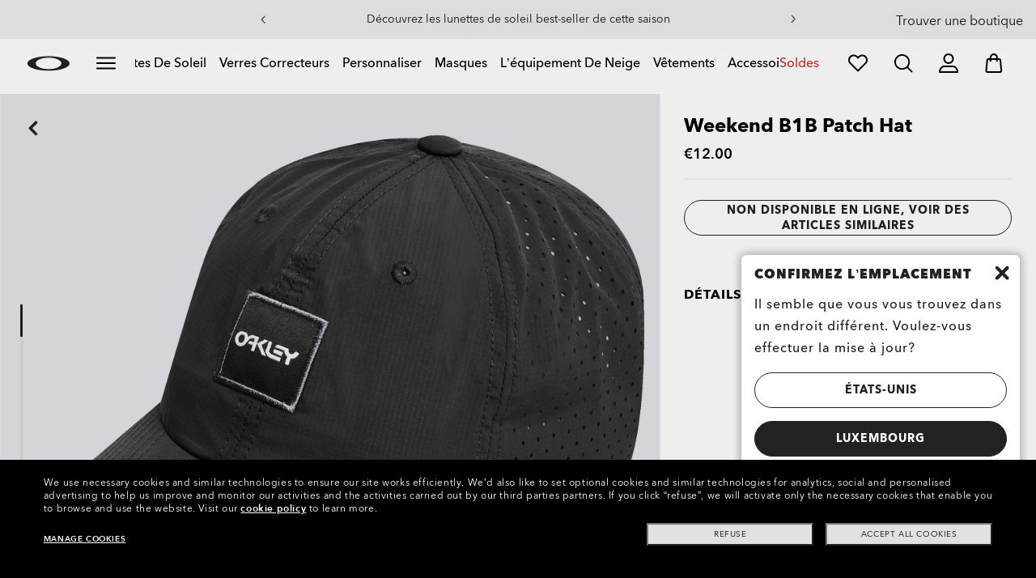

--- FILE ---
content_type: text/html;charset=UTF-8
request_url: https://www.oakley.com/fr-lu/product/FOS900864?variant=193517386702
body_size: 78838
content:
<!doctype html><html lang="fr-LU" class="no-js "><head><script>(function(){var importMapScript=document.createElement("script");importMapScript.type="importmap";var basePath="/_ui/dist";var minSuffix=true?".min":"";var importMapContent={"imports":{"exportTest":basePath+"/scripts/modern_modules/importTest/exportTest.js","importTest":basePath+"/scripts/modern_modules/importTest/importTest.js","moreInfoDialog":basePath+"/scripts/modern_modules/shared/moreInfoDialog/moreInfoDialog.js","DialogManager":basePath+"/scripts/modern_modules/shared/moreInfoDialog/DialogManager.js",
"MediaLoader":basePath+"/scripts/modern_modules/shared/moreInfoDialog/MediaLoader.js","CustomControls":basePath+"/scripts/modern_modules/shared/moreInfoDialog/CustomControls.js","ContentInitializer":basePath+"/scripts/modern_modules/shared/moreInfoDialog/ContentInitializer.js"}};importMapScript.textContent=JSON.stringify(importMapContent,null,2);document.head.insertBefore(importMapScript,document.head.firstChild)})();</script><link rel="preconnect" href="https://assets.oakley.com"><link rel="preconnect" href="https://media.oakley.com"><link rel="preconnect" href="https://assets2.oakley.com"><meta charset="utf-8"><script>var tealiumEnvironment="//tags.tiqcdn.com/utag/luxottica/oakley/prod/utag.js";</script><meta name="viewport" content="width=device-width, initial-scale=1, user-scalable=no"><script>var mediator=function(){var subscribe=function(tracker,fn){if(!mediator.trackers[tracker])mediator.trackers[tracker]=[];mediator.trackers[tracker].push({context:this,callback:fn});return this},publish=function(tracker){if(!mediator.trackers[tracker])return false;var args=Array.prototype.slice.call(arguments,1);for(var i=0,l=mediator.trackers[tracker].length;i<l;i++){var subscription=mediator.trackers[tracker][i];subscription.callback.apply(subscription.context,args)}return this},publishAll=function(){if(Object.keys(mediator.trackers).length===
0)return false;for(var tracker in mediator.trackers){var args=[tracker].concat(Array.prototype.slice.call(arguments));mediator.publish.apply(this,args)}return this};return{trackers:{},publish:publish,publishAll:publishAll,subscribe:subscribe}}();</script><script>var Oakley=Oakley||{};Oakley.cookiePolicyEnable=true;</script><script type="text/javascript" src="/_ui/dist/scripts/lib/cookiePolicyGDPR.js?v=2026-01-18"></script><title role="contentinfo">Oakley Weekend B1B Patch Hat - Blackout - Oakley LU Store (French) | Oakley® LU</title><meta name="description" content="Achetez Weekend B1B Patch Hat Oakley pour Homme en Blackout. Découvrez l’’habillement Oakley pour Homme sur la boutique en ligne Oakley LU Store (French)."><meta property="og:description" content="Achetez Weekend B1B Patch Hat Oakley pour Homme en Blackout. Découvrez l’’habillement Oakley pour Homme sur la boutique en ligne Oakley LU Store (French)."><meta name="robots" content="index,follow"><meta name="msvalidate.01" content="41ACC25550931BE26A0BE3DAB55E8A12"><meta name="google-site-verification" content="p3hGlENUhpN1tTZu8Vh53UHgt8cPDEvctJ2V5lWnuHg"><meta name="google-site-verification" content="9x_cGRCEyYEmdBRZlniBNxbrZm8dAOmIVza_KZjgUyA"><meta name="google-site-verification" content="r5qODZBJLfJbypt8bibeO8UfJzERdlqied2KEM4n8RY"><meta property="fb:app_id" content="230047513721231"><meta property="og:site_name" content="Oakley"><meta property="og:title" content="Oakley Weekend B1B Patch Hat - Blackout - Oakley LU Store (French) | Oakley®"><meta property="og:image" content="https://assets2.oakley.com/cdn-record-files-pi/8c0f57ef-2230-4866-b81a-ad050127a5c7/a5283b14-0b6d-476c-8cbf-ad050127a66b/FOS900864__02E.png"><meta property="og:url" content="https://www.oakley.com/fr-lu/product/FOS900864"><meta property="og:type" content="product"><meta property="product:brand" content="Oakley"><meta property="product:condition" content="new"><meta property="product:availability" content="out of stock"><meta property="product:price:amount" content="12.0"><meta property="product:price:currency" content="EUR"><meta property="product:retailer_item_id" content="FOS900864-02E"><meta property="product:custom_label_0" content="LU"><link rel="shortcut icon" type="image/x-icon" media="all" href="/favicon.ico?v=2026-01-18"><link rel="canonical" href="https://www.oakley.com/fr-lu/product/FOS900864"><link rel="alternate" href="https://www.oakley.com/en-us/product/FOS900864" hreflang="en-us"><link rel="alternate" href="https://www.oakley.com/en-au/product/FOS900864" hreflang="en-au"><link rel="alternate" href="https://www.oakley.com/de-at/product/FOS900864" hreflang="de-at"><link rel="alternate" href="https://www.oakley.com/en-be/product/FOS900864" hreflang="en-be"><link rel="alternate" href="https://www.oakley.com/fr-be/product/FOS900864" hreflang="fr-be"><link rel="alternate" href="https://www.oakley.com/nl-be/product/FOS900864" hreflang="nl-be"><link rel="alternate" href="https://www.oakley.com/it-ch/product/FOS900864" hreflang="it-ch"><link rel="alternate" href="https://www.oakley.com/de-ch/product/FOS900864" hreflang="de-ch"><link rel="alternate" href="https://www.oakley.com/fr-ch/product/FOS900864" hreflang="fr-ch"><link rel="alternate" href="https://www.oakley.com/en-ch/product/FOS900864" hreflang="en-ch"><link rel="alternate" href="https://www.oakley.com/de-de/product/FOS900864" hreflang="de-de"><link rel="alternate" href="https://www.oakley.com/en-dk/product/FOS900864" hreflang="en-dk"><link rel="alternate" href="https://www.oakley.com/es-es/product/FOS900864" hreflang="es-es"><link rel="alternate" href="https://www.oakley.com/fr-fr/product/FOS900864" hreflang="fr-fr"><link rel="alternate" href="https://www.oakley.com/en-gb/product/FOS900864" hreflang="en-gb"><link rel="alternate" href="https://www.oakley.com/en-ie/product/FOS900864" hreflang="en-ie"><link rel="alternate" href="https://www.oakley.com/it-it/product/FOS900864" hreflang="it-it"><link rel="alternate" href="https://www.oakley.com/no-no/product/FOS900864" hreflang="no-no"><link rel="alternate" href="https://www.oakley.com/en-lu/product/FOS900864" hreflang="en-lu"><link rel="alternate" href="https://www.oakley.com/fr-lu/product/FOS900864" hreflang="fr-lu"><link rel="alternate" href="https://www.oakley.com/de-lu/product/FOS900864" hreflang="de-lu"><link rel="alternate" href="https://www.oakley.com/en-pl/product/FOS900864" hreflang="en-pl"><link rel="alternate" href="https://www.oakley.com/nl-nl/product/FOS900864" hreflang="nl-nl"><link rel="alternate" href="https://www.oakley.com/en-pt/product/FOS900864" hreflang="en-pt"><link rel="alternate" href="https://www.oakley.com/en-se/product/FOS900864" hreflang="en-se"><link rel="alternate" href="https://www.oakley.com/en-eu/product/FOS900864" hreflang="en-gr"><link rel="alternate" href="https://www.oakley.com/en-eu/product/FOS900864" hreflang="en-si"><link rel="alternate" href="https://www.oakley.com/en-eu/product/FOS900864" hreflang="en-sk"><link rel="alternate" href="https://www.oakley.com/en-eu/product/FOS900864" hreflang="en-cy"><link rel="alternate" href="https://www.oakley.com/en-eu/product/FOS900864" hreflang="en-lt"><link rel="alternate" href="https://www.oakley.com/en-eu/product/FOS900864" hreflang="en-mt"><link rel="alternate" href="https://www.oakley.com/en-eu/product/FOS900864" hreflang="en-lv"><link rel="alternate" href="https://www.oakley.com/en-eu/product/FOS900864" hreflang="en-ee"><link rel="alternate" href="https://www.oakley.com/en-eu/product/FOS900864" hreflang="en-fi"><link rel="alternate" href="https://www.oakley.com/en-ca/product/FOS900864" hreflang="en-ca"><link rel="alternate" href="https://www.oakley.com/fr-ca/product/FOS900864" hreflang="fr-ca"><link rel="alternate" href="https://www.oakley.com/en-us/product/FOS900864" hreflang="x-default"><link rel="preload" href="/_ui/dist/scripts/modules/o21_header23.js?v=2026-01-18" as="script"><link rel="preload" href="" as="image" media="(max-width: 767px)" fetchpriority="high"><link rel="preload" href="https://assets2.oakley.com/cdn-record-files-pi/8c0f57ef-2230-4866-b81a-ad050127a5c7/a5283b14-0b6d-476c-8cbf-ad050127a66b/FOS900864__02E.png?impolicy=OO_hero" as="image" media="(min-width: 768px) and (max-width: 1399px)" fetchpriority="high"><link rel="preload" href="https://assets2.oakley.com/cdn-record-files-pi/8c0f57ef-2230-4866-b81a-ad050127a5c7/a5283b14-0b6d-476c-8cbf-ad050127a66b/FOS900864__02E.png?impolicy=OO_heroxl" as="image" media="(min-width: 1400px) and (max-width: 1999px)" fetchpriority="high"><link rel="preload" href="https://assets2.oakley.com/cdn-record-files-pi/8c0f57ef-2230-4866-b81a-ad050127a5c7/a5283b14-0b6d-476c-8cbf-ad050127a66b/FOS900864__02E.png?impolicy=OO_zoom" as="image" media="(min-width: 2000px)" fetchpriority="high"><link rel="preload" href="/_ui/dist/scripts/modules/product-hero.js?v=2026-01-18" as="script"><link rel="stylesheet" type="text/css" href="/_ui/dist/styles/theme-oakleypdp/css/main.min.css?v=2026-01-18"><link rel="stylesheet" type="text/css" href="/_ui/dist/styles/theme-oakley2020header/css/main.min.css?v=2026-01-18"><link rel="stylesheet" type="text/css" href="/_ui/dist/styles/theme-oakleyeditorialmenu/css/main.min.css?v=2026-01-18"><link rel="stylesheet" type="text/css" href="/_ui/dist/styles/theme-earlyaccess/css/main.min.css?v=2026-01-18"><script>var ACC={config:{}};ACC.config.contextPath="/fr-lu";ACC.config.encodedContextPath="/fr-lu";ACC.config.commonResourcePath="/_ui/desktop/common";ACC.config.themeResourcePath="/_ui/desktop/theme-oakley";ACC.config.siteResourcePath="/_ui/desktop/site-oakleylu";ACC.config.rootPath="/_ui/desktop";ACC.config.CSRFToken="63e8efee-9732-4c7e-9bbc-d7b8c1ff397f";ACC.pwdStrengthVeryWeak="Pas s\u00fbr";ACC.pwdStrengthWeak="Peu s\u00fbr";ACC.pwdStrengthMedium="S\u00e9curit\u00e9 moyenne";ACC.pwdStrengthStrong="S\u00fbr";
ACC.pwdStrengthVeryStrong="Tr\u00e8s s\u00fbr";ACC.pwdStrengthUnsafePwd="password.strength.unsafepwd";ACC.pwdStrengthTooShortPwd="Trop court";ACC.pwdStrengthMinCharText="La longueur moyenne est de %d caract\u00e8res";ACC.accessibilityLoading="Chargement en cours ... Merci de patienter ...";ACC.accessibilityStoresLoaded="Points de vente charg\u00e9s";ACC.autocompleteUrl="/fr-lu/search/autocompleteSecure";var Oakley=Oakley||{};
Oakley.messages={jsSite:"oakleylu",jsFindInStoreContinueCta:"Continuer",jsGiftCardDatepickerConfirm:"Confirm",jsGiftCardDatepickerCancel:"cancel",jsStoreLocatorDescription:"You will need to book an appointment to pick up RX products. When picking up, we recommend you bring your prescription and confirmation email with you.",jsGiftCardLabel:"Carte cadeau",jsValidationRequired:"Ce champ est obligatoire",jsValidationRequiredBoaCardNumber:"Merci de saisir un num\u00e9ro de carte valable.",jsValidationRequiredBoaCardNumberCheck:"Veuillez saisir uniquement des chiffres",
jsValidationRequiredBoaCardNumberMaxLength:"Veuillez ne pas saisir plus de 25 caract\u00e8res",jsValidationRequiredBoaPinCardNumberMaxLength:"Veuillez ne pas saisir plus de 8 caract\u00e8res",jsValidationRequiredBoaPin:"Saisissez le code de la carte cadeau.",jsValidationRequiredBoaUserName:"Le nom du destinataire est requis",jsValidationRequiredBoaUserEmail:"Le courriel du destinataire est requis",jsValidationRequiredBoaUserEmailConfirm:"Emails are not matching, try again",jsValidationRequiredBoaUserDateConfirm:"La date de livraison est requise",
jsValidationRequiredBoaUserEmailValid:"Please enter a valid email address",jsValidationRequiredBoaFromName:"Votre nom est requis",jsValidationRequiredBoaFromEmail:"Votre courriel est requis",jsValidationRequiredBoaMessage:"The text can not be longer than 200 characters",jsValidationRequiredBoaMessageValid:"Le texte que vous avez saisi ne respecte pas nos lignes directrices",jsValidationEmployeeIdRequired:"Veuillez saisir votre num\u00e9ro d\u2019identification de salari\u00e9",jsValidationBodMonthRequired:"Veuillez saisir le mois de votre date de naissance",
jsValidationBodDayRequired:"Veuillez saisir le jour de votre date de naissance",jsValidationBodYearRequired:"Veuillez saisir l\u2019ann\u00e9e de votre date de naissance",jsValidationSerialNumberRequired:"Veuillez saisir votre num\u00e9ro de s\u00e9rie",currentCountryIsocode:"LU",jsValidationAddress1Required:"L\u2019adresse est obligatoire",jsValidationAddresslinePobox:"La ligne d\u2019adresse ne doit pas contenir la Bo\u00eete Postale",jsValidationCityRequired:"La ville est obligatoire",jsValidationCheckRequired:"Veuillez cocher la case",
jsValidationCountryRequired:"S\u00e9lectionnez un pays",jsValidationCreditCardCvvRequired:"Veuillez indiquer un CVV",jsValidationTermsCheck:"Merci d\u2019accepter nos conditions g\u00e9n\u00e9rales et notre politique de confidentialit\u00e9 pour continuer.",jsValidationCreditCardCvvInvalid:"Saisissez le CVV",jsValidationCreditCardMonthRequired:"Le mois pour la carte de cr\u00e9dit est obligatoire.",jsValidationCreditCardNameRequired:"Un nom est obligatoire.",jsValidationCreditCardNameInvalid:"Saisissez votre nom",
jsValidationCreditCardExpiryDateInvalid:"Saisissez la date d\u2019expiration",jsValidationCreditCardNumberInvalid:"Il est obligatoire d\u2019indiquer un num\u00e9ro de carte de cr\u00e9dit valable.",jsValidationCreditCardNumberCheckoutInvalid:"Saisissez un num\u00e9ro de carte de cr\u00e9dit valable.",jsValidationCreditCardTypeInvalid:"Il est obligatoire d\u2019indiquer un type  de carte de cr\u00e9dit valable.",jsValidationCreditCardNumberRequired:"Il est obligatoire d\u2019indiquer un num\u00e9ro de carte de cr\u00e9dit.",
jsValidationCreditCardYearRequired:"L\u2019ann\u00e9e pour la carte de cr\u00e9dit est obligatoire.",jsValidationEmailInvalid:"Merci de saisir une adresse E-mail valable",jsValidationEmailRequired:"L\u2019adresse E-mail est obligatoire",jsValidationEmailConfirmRequired:"Saisissez votre adresse courriel \u00e0 nouveau pour confirmer",jsValidationEmailConfirmNotMatching:"Saisissez votre adresse courriel correctement",jsValidationEmailMatch:"L\u2019adresse E-mail indiqu\u00e9e n\u2019est pas valable ou les adresses saisies ne correspondent pas",
jsValidationFirstNameRequired:"Saisissez votre pr\u00e9nom",jsValidationFirstNameMaxRequired:"La longueur du nom ne doit pas d\u00e9passer 17 caract\u00e8res.",jsValidationGiftCardAmountGreater:"Le montant ins\u00e9r\u00e9 est sup\u00e9rieur au maximum autoris\u00e9",jsValidationGiftCardAmountLower:"Le montant ins\u00e9r\u00e9 est inf\u00e9rieur au minimum autoris\u00e9",jsValidationGiftCardNumberGenericError:"Saisissez un num\u00e9ro de carte valide",jsValidationGiftCardNumberInvalid:"Saisissez un nombre \u00e0 19 chiffres.",
jsValidationGiftCardNumberRequired:"Saisissez un num\u00e9ro de carte cadeau.",jsValidationGiftCardPinInvalid:"Saisissez un nombre \u00e0 4 chiffres.",jsValidationGiftCardPinRequired:"Saisissez le code de la carte cadeau.",jsValidationLastNameRequired:"Saisissez votre nom de famille.",jsValidationLastNameMaxRequired:"La longueur du nom ne doit pas d\u00e9passer 17 caract\u00e8res.",jsValidationNumberInvalid:"Saisir uniquement des chiffres",jsValidationOrderNumberRequired:"Saisissez un num\u00e9ro de commande.",
jsValidationOrderReturnAgreementRequired:"Veuillez accepter les conditions de retour",jsValidationPasswordCurrentRequired:"Veuillez saisir votre mot de passe actuel",jsValidationPasswordMinimumLength:"Le mot de passe doit contenir 8 caract\u00e8res au minimum",jsValidationPasswordRequired:"Ce champ est obligatoire",jsValidationPasswordRegex:"Le mot de passe doit contenir au moins trois des quatre caract\u00e9ristiques suivantes : une lettre majuscule, une lettre minuscule, un chiffre ou un caract\u00e8re sp\u00e9cial.",
jsValidationPasswordMatch:"Les mots de passe ne correspondent pas.",jsValidationPasswordMatchRequired:"Veuillez fournir un mot de passe qui corresponde",jsValidationFiscalCode:"Please enter a valid fiscal code",jsValidationRequiredFiscalCode:"Please enter a valid fiscal code",jsValidationCompanyName:"Please enter a company name",jsValidationRegistrationState:"Please enter a registration state",jsValidationCreateAccountTerms:"Veuillez accepter nos Conditions g\u00e9n\u00e9rales et notre Politique de confidentialit\u00e9*",
jsValidationPhoneInvalid:"Le format du num\u00e9ro de t\u00e9l\u00e9phone est incorrect.",jsValidationPhoneAUInvalid:"Phone number does not appear valid (expecting 04XXXXXXXX or 61XXXXXXXXX)",jsValidationPhoneCheckoutInvalid:"Indiquer votre num\u00e9ro de t\u00e9l\u00e9phone",jsValidationAddressCheckoutInvalid:"Saisissez adresse - Ligne 1",jsValidationZipCheckoutInvalid:"Saisissez votre code postal",jsValidationCheckoutMunicipalityInvalid:"This field is required",jsValidationNeighborhoodsInvalid:"This field is required",
jsValidationEmailLoginRequired:"L\u2019adresse E-mail est obligatoire",jsValidationCityCheckoutInvalid:"Saisissez la ville",jsValidationStateCheckoutInvalid:"Saisissez le pays",jsValidationStateCheckoutInvalidOSI:"Veuillez modifier le pays (l\u2019\u00c9tat) d\u2019exp\u00e9dition de votre commande",jsValidationCheckoutErrorRestrictionsdOSI:"Un ou plusieurs articles de votre panier ne peuvent pas \u00eatre livr\u00e9s au lieu choisi en raison de restrictions en vertu de la loi.",jsValidationPhoneRequiredBox1:"Veuillez saisir votre indicatif r\u00e9gional",
jsValidationPhoneRequiredBox2:"Veuillez saisir le num\u00e9ro de t\u00e9l\u00e9phone dans la deuxi\u00e8me case",jsValidationPhoneRequiredBox3:"Veuillez saisir le num\u00e9ro de t\u00e9l\u00e9phone dans la troisi\u00e8me case",jsValidationPhoneRequiredBoxTotalMin:"Veuillez saisir le num\u00e9ro de t\u00e9l\u00e9phone \u00e0 10 ou 11\u00a0chiffres",jsValidationPhoneRequiredBoxTotalMax:"Veuillez saisir le num\u00e9ro de t\u00e9l\u00e9phone \u00e0 10 ou 11\u00a0chiffres",jsShippingValidationPhoneRequiredBoxTotalMin:"Veuillez saisir le num\u00e9ro de t\u00e9l\u00e9phone, comptant de 10 \u00e0 15\u00a0chiffres",
jsShippingValidationPhoneRequiredBoxTotalMax:"Veuillez saisir le num\u00e9ro de t\u00e9l\u00e9phone, comptant de 10 \u00e0 15\u00a0chiffres",jsValidationPhoneRequired:"Le num\u00e9ro de t\u00e9l\u00e9phone est obligatoire",jsValidationPromoCodeMinimumLength:"Code promotionnel de 4 caract\u00e8res minimum",jsValidationStateRequired:"L\u2019Etat est obligatoire.",jsValidationZipRequired:"Le CP est obligatoire",jsValidationIdealBankRequired:"Veuillez s\u00e9lectionner une banque",jsValidationZipMaxLength:"Les codes postaux ne peuvent pas contenir plus de 10 caract\u00e8res",
jsValidationAddressNameRequired:"Veuillez saisir un nom d\u2019adresse",jsValidationCaptchaAnswerRequired:"Please enter the captcha",fluidConfigurationEnvironment:"prod",fluidImplementationEnvironment:"prod",fluidJsUrlEnvironment:"//configure-implementations.fluidretail.net/oak/branch/archive/v1/prod/assets/js/fluidConfigure-oak.min",jsValidationUrlRequired:"url obligatoire",jsValidationUrlInvalid:"url pas valable",jsValidationPageShareSuccess:"Votre message a \u00e9t\u00e9 envoy\u00e9.",jsValidationLocalNameRequired:"Le nom local est obligatoire.",
jsValidationLocalName2Required:"Veuillez saisir votre nom en kanji",jsValidationLocalName2JPRequired:"Please enter your local name in kanji",jsValidationReportFakesSuccess:"parfait !",jsInitialSearchResultsDisplay:"12",jsMoreSearchResultsDisplay:"20",jsValidationCookiesRequired:"S\u2019il vous pla\u00eet activer les cookies pour continuer.",callForProductAvailability:"*Appelez pour v\u00e9rifier si le produit est disponible",tradingHoursAlert:"Public Holiday trading hours may differ from regular trading hours displayed.",
storeDirections:"Directions",addressLinePoboxAu:"Appelez le Service Client\u00e8le au 1 800 625 539 pour discuter des options de livraison \u00e0 une bo\u00eete postale",cartPopupMessageTitle:"Vous en \u00eates certain ?",cartPopupMessageContent:"Vous \u00eates certain de vouloir supprimer ce produit ?",cartPopupMessageYes:"Oui",cartPopupMessageNo:"Non",cartMergeSuccess:'Les produits de votre pr\u00e9c\u00e9dente visite ont \u00e9t\u00e9 ajout\u00e9s \u00e0 votre panier. Veuillez confirmer vos articles.\x3cbr\x3e\x3cbr\x3e \x3cu\x3e\x3ca class\x3d"cartLink" href\x3d"/cart"\x3e REVENIR AU PANIER \x3c/a\x3e\x3c/u\x3e',
cartMergeSuccessFrCa:'Les produits s\u00e9lectionn\u00e9s lors de votre pr\u00e9c\u00e9dente visite ont \u00e9t\u00e9 ajout\u00e9s \u00e0 votre panier. Veuillez confirmer vos articles.\x3cbr\x3e\x3cbr\x3e \x3cu\x3e\x3ca class\x3d"cartLink" href\x3d"/cart"\x3e RETOUR AU PANIER \x3c/a\x3e\x3c/u\x3e',shoprunnerCartMerge:"Depuis votre connexion, votre panier contient des produits auxquels le service Shop Runner ne s\u2019applique pas. Pour cette raison, l\u2019exp\u00e9dition est pass\u00e9e de \u00ab\u00a02\u00a0jours\u00a0\u00bb \u00e0 \u00ab\u00a0Service r\u00e9gulier\u00a0\u00bb.",
cartZipcodeError:"Veuillez saisir un code postal valide",jsValidationPostRequired:"Le code postal est requis",jsValidationZipRequiredMessage:"Le CP est obligatoire",jsWarningAccountExpiring:'Votre adh\u00e9sion \x3cstrong\x3eexpirera dans {0} jours\x3c/strong\x3e. Veuillez la \x3ca class\x3d"popover-link" href\x3d"{1}/my-account/profile/"\x3erenouveler maintenant\x3c/a\x3e pour continuer de profiter des avantages de votre abonnement.',jsWarningMyAccountExpiring:"Your membership account \x3cstrong\x3ewill expire in {0} days\x3c/strong\x3e. Please select the Profile option and renew your Service Branch information.",
jsWarningAccountExpired:"Votre compte est expir\u00e9. Veuillez s\u00e9lectionner l\u2019option Profil et renouveler les informations relatives \u00e0 la branche dans laquelle vous \u00eates en service.",jsWarningRemindToUpdateEmail:"Your email address is not reachable. Please update your contact information by adding a secondary email address.",jsWarningAccountMigratedPwd:"Nous vous recommandons de mettre \u00e0 jour votre mot de passe car il ne r\u00e9pond plus aux normes de s\u00e9curit\u00e9.",
jsPdpZoomImageAltText:"\u00c0 d\u00e9finir",jsValidationGdprOverAge:"Vous devez avoir au moins 16 ans pour vous enregistrer sur Oakley.com",jsValidationOverAge:"Vous devez avoir au moins 14 ans pour vous enregistrer sur Oakley.com",cartShippingStandardShipping:"Exp\u00e9dition standard",userLoggedIn:"User logged in successfully",underStoreLocatorPrescriptionPickup:"js.storelocator.prescription.pickup",jsValidationInvalidDate:"Saisissez une date valide.",jsValidationBalanceCardNumberRequired:"Le num\u00e9ro de la carte est incorrect. Merci de le contr\u00f4ler sur la carte et d\u2019essayer une nouvelle fois.",
jsValidationBalancePinRequired:"Le code est incorrect. Merci de le contr\u00f4ler sur la carte et d\u2019essayer une nouvelle fois.",jsPickupPaginationNext:"Suivante",jsPickupPaginationPrevious:"Pr\u00e9c\u00e9dente",jsBirthDateValid:"Saisissez une date valide.",jsVmPagination:"Page \x3cstrong\x3e{0}\x3c/strong\x3e de \x3cstrong\x3e{1}\x3c/strong\x3e",jsSearchOptimizationTotalLabelAll:"Voir tous les produits",jsSearchOptimizationTotalLabelThese:"Voir ces produits",jsSearchOptimizationTotalLabelSingular:"Voir ce produit",
jsOSILoginAnchor:"SE CONNECTER/S\u2019INSCRIRE",productPriceComingSoon:"Bient\u00f4t disponible(s).",countrySelectorTitle:"Confirmez l\u2019emplacement",countrySelectorDescription:"Il semble que vous vous trouvez dans un endroit diff\u00e9rent. Voulez-vous effectuer la mise \u00e0 jour?",countrySelectorTitleOSI:"S\u00e9lectionner votre boutique",countrySelectorDescriptionOSI:"Choisissez le pays dans lequel vous souhaitez magasiner.",countrySelectorSelectStore:"Select a different store",jsValidationBrPostal:"js.validation.zip.invalid",
jsValidationHypenPostal:"CEP incorreto, por favor siga o seguinte padr\u00e3o: (12345-123) ex: 05468-060",jsValidationCorreiosValidation:"Zipcode is invalid",jsValidationRoeInvalidCharacters:"invalid characters",jsValidationInstallments:"js.validation.installments",jsValidationUpdateBankList:"js.validation.updateBankList",jsValidationUpdateIban:"js.validation.updateIban",jsValidationUpdateAgencyNumber:"js.validation.updateAgencyNumber",pdpPrizmPolarizedFilter:"Prizm\x26trade; Polarized",pdpStandardFilter:"Standard",
requiredField:"This field is required.",orderdetailCancelConfirmTitle:"ARE YOU SURE?",orderdetailCancelConfirmText:"\u00cates-vous s\u00fbr de vouloir annuler cette commande ?",orderdetailCancelConfirmYes:"Oui",orderdetailCancelConfirmNo:"Non",sizeXS:"XS",sizeS:"S",sizeM:"M",sizeL:"L",sizeXL:"XL",sizeXXL:"XXL",sizeXXXL:"XXXL",cartShippingModeDays:"days",cartMergedItem:"Ce produit a \u00e9t\u00e9 ajout\u00e9 \u00e0 votre panier lors de votre pr\u00e9c\u00e9dente visite. Veuillez v\u00e9rifier.",cartQtyDecreased:"La quantit\u00e9 a \u00e9t\u00e9 diminu\u00e9e car ce produit est actuellement en rupture de stock.",
cartQtyDecreasedOcp:"Certains composants personnalis\u00e9s ne sont pas disponibles, les quantit\u00e9s ont donc \u00e9t\u00e9 ajust\u00e9es aux limites disponibles. Pour obtenir plus d'articles, veuillez essayer une configuration diff\u00e9rente.",cartMaxQtyExceeded:"Malheureusement, la quantit\u00e9 que vous avez s\u00e9lectionn\u00e9e d\u00e9passe la quantit\u00e9 maximale admisse par commande.  La quantit\u00e9 indiqu\u00e9e dans le panier a \u00e9t\u00e9 r\u00e9duite \u00e0 la quantit\u00e9 maximale admise par commande.",
currentCurrencySymbol:"\u20ac",chooseSize:"Taille",prescription:"Ordonnance",chooseThisStore:"Choose This Store",jsValidationCFDIRequired:"Selecciona el uso de CFDI con el que deseas sea emitida la factura.",jsValidationRegimeFiscalCodeRequired:"Selecciona el r\u00e9gimen fiscal con que deseas sea emitida la factura.",jsValidationBusinessNameRequired:"Ingresa la Raz\u00f3n Social o Nombre Completo con que deseas sea emitida la factura.",jsValidationAddressBillingMXRequired:"Ingresa el Nombre de la Calle y N\u00famero Exterior (e Interior, si aplica) con que deseas sea emitida la factura.",
jsValidationPostCodeBillingMXRequired:"Ingresa el c\u00f3digo postal con que deseas sea emitida la factura.",jsValidationStateBillingMXRequired:"Selecciona el Estado con que deseas sea emitida la factura.",jsValidationCityBillingMXRequired:"Ingresa la Ciudad con que deseas sea emitida la factura.",jsValidationMunicipalityBillingMXRequired:"Ingresa el Municipio o Alcald\u00eda con que deseas sea emitida la factura.",jsValidationNeighborhoodsBillingMXRequired:"Ingresa la Colonia con que deseas sea emitida la factura.",
jsValidationFiscalCodeBillingMXInvalidLength:"Ingresa el RFC tal como aparece en tu Constancia de Situaci\u00f3n Fiscal.",jsLiveChatText:"Customer Support",textEddshippingLabel:"Date d\u2019exp\u00e9dition:",jsValidateCharactersJP:"Due to system processing, some symbols (~: +) cannot be identified. Excuse me, but please change to another symbol or letter.",jsValidationDateRequired:"Date of birth is required",selectLensesLabel:"S\u00e9lectionner les verres",addToBagLabel:"Ajouter au panier",selectSizeLabel:"S\u00e9lectionnez une taille",
shopNowLabel:"ACHETER MAINTENANT",mostSoldSizeLabel:"Taille la plus vendue",cartMarkdwnPromo:"Vous avez \u00e9conomis\u00e9",oosAnalyticsErrorMessage:"Some custom components in your order are currently unavailable. Please select a different option.",nhbSpinningText:"SCROLL DOWN TO ENTER OAKLEY WORLD",melissaAddressTypeMMessage:"Cela ressemble \u00e0 une adresse militaire. Enclenchez le bouton ci-dessus pour nous permettre d'exp\u00e9dier avec le bon transporteur.",melissaAddressTypePMessage:"Nous ne pouvons pas exp\u00e9dier aux bo\u00eetes postales. Veuillez utiliser une autre adresse.",
melissaAddressTypeSMessage:"This looks like a standard address. Turn off the toggle above so we can ship with the right carrier.",melissaCheckboxMessage:"Je confirme que cette adresse est correcte. Je comprends qu'une adresse incorrecte pourrait emp\u00eacher la livraison de ma commande.",preOrderBadgeLabel:"pr\u00e9commander",metaZipcodeErrorMessage:"Nous n\u2019exp\u00e9dions pas les lunettes IA Oakley \u00e0 ce code postal",metaBadgeLabel:"lunettes ia",metaPDPImagesViewMore:"Voir plus",metaPDPImagesViewLess:"Voir moins"};
Oakley.messages.hours="Horaires";Oakley.messages.OakleyStore="Magasin Oakley";Oakley.messages.SunglassHut="Certified dealer";Oakley.messages.OakleyVaultStore="Magasin Oakley Vault";Oakley.messages.bookAppointment="Book an appointment";Oakley.messages.detailsDirections="D\u00e9tails \x26amp; Indications";Oakley.messages.getDirections="Trouver les indications";Oakley.messages.callthestore="Call the store";Oakley.messages.callandreserve="Call \x26 reserve for today";Oakley.messages.fisOpeningHours="Horaires d\u2019ouverture";
Oakley.messages.fisOpeningHoursNotice="Peut varier en fonction des jours f\u00e9ri\u00e9s";Oakley.messages.fisOpeningHoursNoticeAU="May vary according to public holiday";Oakley.messages.defaultLocation="Configurer comme emplacement pr\u00e9d\u00e9fini";Oakley.messages.callForProduct="Num\u00e9ro du magasin :";Oakley.messages.reserveYourProduct="Num\u00e9ro du magasin :";Oakley.messages.reserveInStore="R\u00e9servez votre produit et ramassez-le en magasin.";Oakley.messages.reserveInStoreButton="R\u00e9server \u00e0 ce magasin";
Oakley.messages.findInStore="Essayez un autre emplacement ou appelez un magasin proche de chez vous pour des produits similaires";Oakley.messages.tryDifferentLocation="Essayez un autre emplacement ou appelez un magasin proche de chez vous pour des produits similaires";Oakley.messages.enterCityState="Saisissez une ville \x26amp; un Etat ou CP pour trouver un magasin";Oakley.messages.thereAreNoStores="Impossible de trouver un magasin dans votre zone. Essayez un autre emplacement ou \u00e9largir la recherche.";
Oakley.messages.styleNotAvailable="D\u00e9sol\u00e9, ce style n'est actuellement pas disponible dans les magasins pr\u00e8s de chez vous.";Oakley.messages.outOfStock="En rupture de stock";Oakley.messages.lowStock="Stocks limit\u00e9s";Oakley.messages.inStock="En stock";Oakley.messages.callAvailability="Num\u00e9ro du magasin :";Oakley.messages.findStore="Trouver un magasin";Oakley.messages.changeStore="Changer de magasin";Oakley.messages.findInStoreForPdp="Trouver ou r\u00e9server en magasin";
Oakley.messages.findInStoreTitle="Trouver En Boutique";Oakley.messages.giftCardlabel="Carte-Cadeau Oakley";Oakley.messages.giftCardcardNumber="Num\u00e9ro de carte";Oakley.messages.callForAvailability="Il n\u2019est pas possible de r\u00e9server le retrait.";Oakley.messages.affirmErrorCreateSession="Please insert a valid phone number.";Oakley.messages.affirmNoPriceText="You can pay in {0} interest-free payments with";Oakley.messages.storeStatusMessage="S\u2019ouvrira demain";
Oakley.messages.createReturn="Cr\u00e9er un retour";Oakley.messages.returnReason="Raison Du Retour";Oakley.messages.returnCarrier="S\u00c9LECTIONNER LE TRANSPORTEUR CHARG\u00c9 DU RETOUR";Oakley.messages.pickupDate="S\u00e9lectionner la date de collecte";Oakley.messages.pickupDateError="Vous ne pouvez pas s\u00e9lectionner des dates qui sont d\u00e9j\u00e0 pass\u00e9es.";Oakley.messages.afterPayDisclaimer="Ou 4 versements de {0}\u00a0$ avec ";Oakley.messages.afterPayDisclaimerPPAU="\x26nbsp;or PayPal";
Oakley.messages.formatDate="dd/mm/yy";Oakley.messages.webExclusive="DISPONIBLE SUR INTERNET";Oakley.messages.tight="C\u2019est peut-\u00eatre trop \u00e9troit";Oakley.messages.nextbestsize="Autre taille";Oakley.messages.recommended="Recommand\u00e9";Oakley.messages.loose="C\u2019est peut-\u00eatre trop large";Oakley.messages.pickup="Retirer";Oakley.messages.loadMore="Afficher plus";Oakley.messages.FIS_errormessage="checkout.redesign.shipping.pickupInStore.error.LU";
Oakley.messages.FIS_delivery_more_date="Vos produits ont diff\u00e9rentes dates de livraison";Oakley.messages.FIS_pickup_date="Date de retrait en magasin:";Oakley.messages.lensesPresciptionTitle="MES CHOIX DE VERRES";Oakley.messages.BRIGHT_LIGHT="Lumi\u00e8re Brillante";Oakley.messages.MEDIUM_LIGHT="Lumi\u00e8re Moyenne";Oakley.messages.LOW_LIGHT="Basse Lumi\u00e8re";Oakley.messages.ALL_PURPOSE="Tous Achat";Oakley.messages.CHANGING_CONDITIONS="Conditions changeantes";Oakley.messages.NIGHT="Nuit";
Oakley.messages.OVERCAST="Couvert";Oakley.messages.SNOW_AND_OVERCAST="Neige et Ciel couvert";Oakley.messages.SUN_AND_CLOUDS="Soleil et nuages";Oakley.messages.SNOW_OVERCAST="Neige et Ciel couvert";Oakley.messages.SUN_CLOUDS="Soleil et nuages";Oakley.messages.BRIGHT_SUN="Fort ensoleillement";Oakley.messages.VARIABLE_CONDITIONS="Conditions Variables";Oakley.messages.PARTLY_CLOUDY="Partiellement nuageux";Oakley.messages.RAINY="Pluvieux";
if("LU"==="CA"&&"fr"==="fr")Oakley.messages.NewDealsBadge="Nouvelles Offres";else Oakley.messages.NewDealsBadge="Nouvelles Offres";Oakley.messages.uploadPrescription={confirmationErrorMessage:"Ceci est n\u00e9cessaire pour continuer"};
Oakley.messages.sameDayDelivery={Today:"Same Day",Tomorrow:"Next Day",address_format_error:"Please start typing your address and select a valid address from suggestion list. Then click on Check Availability button.",address_format_error_checkout:"Veuillez saisir votre adresse et s\u00e9lectionner une adresse valide dans la liste des suggestions. Cliquez ensuite sur le bouton Choisir la boutique.",address_availability_checking:"Stay with us... we're just checking service availability in your area. It could take a moment",
address_availability_error:"Nos excuses, ce service n'est pas disponible pour le code postal que vous avez entr\u00e9. Essayez-en un autre ou optez pour une m\u00e9thode d'exp\u00e9dition diff\u00e9rente.",address_availability_success:"Le service est disponible pour votre code postal",service_connection_error:"Something went wrong, our bad. Please try again later, with another address or go ahead with another shipping method"};Oakley.categories={"100000000m":"Dans Homme","200000000w":"Dans Femme"};
Oakley.codJpCodes=["00","08","12","14","16","18"];Oakley.codJpHours={notSpecific:"No any specific time requirement",amHours:"AM",hours1214:"12:00 - 14:00",hours1416:"14:00 - 16:00",hours1618:"16:00 - 18:00",hours1821:"18:00 - 21:00"};
Oakley.rxPanelPopup={titlePupillary:"COMMENT MESURER VOTRE EP",titlePrescription:"COMPRENDRE VOTRE ORDONNANCE",titleRightEye:"\u0152il droit (OD)",titleLeftEye:"\u0152il gauche (OS)",RightEyeDescription:"OD est l'abr\u00e9viation d\u2019\u00ab oculus dexter \u00bb, qui signifie \u00ab \u0153il droit \u00bb en latin.",LeftEyeDescription:"OS est l'abr\u00e9viation d\u2019\u00ab oculus sinister \u00bb, qui signifie \u00ab \u0153il gauche \u00bb en latin.",titleSphere:"Sph\u00e8re (SPH) - \u00e9galement connu sous le nom de Puissance (PWR)",
sphereDescription:"Les deux termes ont la m\u00eame signification : c\u2019est le degr\u00e9 de correction qui vous est prescrit. Si vous \u00eates myope, vos valeurs seront pr\u00e9c\u00e9d\u00e9es d'un signe moins (-), et si vous \u00eates hyperm\u00e9trope, d'un signe plus (+).",titleAxis:"Axe",axisDescription:"Cette option s'adresse uniquement aux personnes atteintes d'astigmatisme. L'axe est un chiffre compris entre 0 et 180 qui d\u00e9termine l'orientation du cylindre (CYL).",titleCylinder:"Cylindre (CYL)",
cylinderDescription:"Pour les personnes atteintes d'astigmatisme : lorsqu'une partie de l'\u0153il n\u00e9cessite une correction plus importante que le reste. La valeur Cylindre est \u00e9crite avec un signe moins (-).",pupillarystepsList:"\x3cul\x3e\x3cli\x3ePrenez une petite r\u00e8gle dans une main, et ayez un crayon et un papier \u00e0 port\u00e9e de main.\x3c/li\x3e\x3cli\x3ePlacez-vous maintenant \u00e0 environ 20 cm d'un miroir.\x3c/li\x3e\x3cli\x3eFermez votre \u0153il gauche et alignez le 0 mm sur le centre de votre pupille droite.\x3c/li\x3e\x3cli\x3eMesurez la distance entre votre pupille droite et votre pupille gauche.\x3c/li\x3e\x3cli\x3eLe chiffre qui se trouve directement au-dessus de votre pupille gauche est votre EP (l\u2019EP moyen d'une personne adulte se situe entre 58 et 65).\x3c/li\x3e\x3c/ul\x3e",
pupillaryText:'\x3cdiv class\x3d"PrescriptionModal__container__bodyText"\x3eL\'\u00e9cart pupillaire, ou EP, est la distance en millim\u00e8tres (mm) entre le centre d\'une pupille et le centre de l\'autre pupille.\x3c/div\x3e\x3cdiv class\x3d"PrescriptionModal__container__bodyText"\x3eVous ne trouvez pas votre EP ? Aucun probl\u00e8me. Vous pouvez laisser le param\u00e8tre par d\u00e9faut de 63, qui correspond \u00e0 la mesure moyenne des adultes. Si nous avons besoin de plus d\'informations sur votre ordonnance, l\'un ou l\u2019une de nos experts vous contactera.\x3c/div\x3e\x3cdiv class\x3d"PrescriptionModal__container__bodyText"\x3eSi vous le souhaitez, vous pouvez mesurer vous-m\u00eame votre EP en suivant ces \u00e9tapes :\x3c/div\x3e'};
Oakley.codJpCodes=["00","08","12","14","16","18"];Oakley.codJpHours={notSpecific:"No any specific time requirement",amHours:"AM",hours1214:"12:00 - 14:00",hours1416:"14:00 - 16:00",hours1618:"16:00 - 18:00",hours1821:"18:00 - 21:00"};Oakley.chatBotEnabled={enabled:true};Oakley.DoctorLocatorEnabled={enabled:false};Oakley.header23={disableNewDDM:false,isOsiHeader:false};
Oakley.variables={siteLanguage:"fr",contextPath:"/fr-lu",gmapsUrl:"https://maps.googleapis.com/maps/api/js?key\x3dAIzaSyCPn20h5d6nwkgk3EOd4u83zv6qm3wpCYI\x26v\x3d3\x26callback\x3dgoogleMapsCallback\x26libraries\x3dplaces",chatUrl:"",country:"LU",languageCountry:"fr_LU",countdownUrl:"/fr-lu/countdown",affirm:{installmentsNum:3},searchcampaign:"",pageType:"Pdp",crossSiteEnabled:false,isVatIncluded:"true",frameAdvisorDataUrl:"//frameadvisor.luxottica.com/v/2.14/index.umd",VMMVDataUrl:"//vmmv.luxottica.com/v/5.5.2/index.umd",
chatBotDeploymentId:"5f7e0c24-0728-466a-9cd4-7f4d81bd61e1",chatBotEnvironment:"euw1",chatBotScript:"https://apps.mypurecloud.ie/genesys-bootstrap/genesys.min.js",textFreeCart:"GRATUIT",applyPromoCode:"",textProductCustomInCart:"Les produits personnalis\u00e9s n\u00e9cessitent un d\u00e9lai de 10\u00a0jours",textProductRXnullPickUp:"PAS DISPONIBLE POUR LES PRODUITS SUR ORDONNANCE",textProductRXnullNoStores:"NO STORES AVAILABLE NEAR YOU",textTotalsPromoCode:"Code Promo",textTotalsPromoCodeNoMessage:"Promo",
textTotalsRemovePromocode:"Supprimer",textDeliveryMessageMoreDates:"Vos produits ont diff\u00e9rentes dates de livraison",cartTotalsLabelRia:"Insurance savings",cartMessageEppLabel:"(Une quote-part est exig\u00e9e pour les r\u00e9clamations.)",disabledMonetate:false,rxConfiguratorUrl:"",maxMelissaValidationRetry:"",melissaValidationEnabled:""};var productName="Weekend B1B Patch Hat";var productImage="";var productPrice='\x3cformat:price priceData\x3d""/\x3e';var productCode="FOS900864";
var addToCartUrl="/fr-lu/cart/add";var cartItems="";var rolloverPopupUrl="";var cartRemoveUrl="/fr-lu/cart/remove";var cartText="Panier";var isExcludeBaynote=true;Oakley.siteId="oakleylu";Oakley.debugMode=false;Oakley.buildNumber="2026-01-18";Oakley.variables.shoprunnerEnvironmentID=2;Oakley.messages.gdprDateJsPattern="dd/mm/yy";Oakley.variables.isGdprSite="true";Oakley.variables.gdprMinAgeLimit="16";Oakley.variables.minAgeLimit=14;Oakley.variables.gdprPopup="false";window.ClickTalePIISelector="#registerForm input, #loginForm input, .login-button .logged-in, .personal-info__body span, #profile-form input, #forgottenPwdForm input, .personalinfo-wrapper-reg input, .shipping-address-wrapper-reg input, .billing-form-wrapper input, .payment-form-wrapper input, #checkoutThankyou .sub-headline strong, .order-details h5, .order-details p span, .account-card span, .address-book input, .qas-form p, .account-card .title, #profile-menu-modal .modal-box-title, .order-number, .bill-ship-total-wrapper div, .bill-ship-total-wrapper div, .bill-ship-total-wrapper .vcard, .billing-payment-wrapper span, #rendering_canvas, .email-signup input, .js_zip input, #verifyForm input, #verifyForm select, #SignUpModal input, #shippingAddressForm input, .account-info .field-view span, .login-dropdown .category-link , .registration-field , .payment-method .account span , .order-shipping p , .inputForm #term , .form-field #term, .personal-info-section input , #password-change-form input, #vto-portal-container .canvas-container, .capture-page-content video , .vto-application #rendering_canvas , #footer-storelocator-input , #footer-newsletter-locator-form input, .thankyou .sub-headline strong, #updateEmailAlert .invalidEmail";
var showEddOnDeliveryMethod=true;Oakley.messages.zipcode_regex_errormessage_us="Zipcode should follow the format (12345 or 12345-1234) ex: 60661-0661";Oakley.messages.zipcode_regex_errormessage_gu="Zipcode should follow the format (12345 or 12345-1234) ex: 60661-0661";Oakley.messages.zipcode_regex_errormessage_vi="Zipcode should follow the format (12345) ex: 60661";Oakley.messages.zipcode_regex_errormessage_ca="Le code postal doit respecter le format (A1B 2C3) ex.: H2X 1J6";
Oakley.messages.zipcode_regex_errormessage_at="Zipcode should follow the format (1234) ex: 6067";Oakley.messages.zipcode_regex_errormessage_be="Le code postal doit respecter le format (1234), ex: 6067";Oakley.messages.zipcode_regex_errormessage_ch="Le code postal doit respecter le format (1234), ex : 6066";Oakley.messages.zipcode_regex_errormessage_de="PLZ muss folgendes Format haben (12345) B.: 60661";Oakley.messages.zipcode_regex_errormessage_dk="Zipcode should follow the format (1234) ex: 6067";
Oakley.messages.zipcode_regex_errormessage_fi="Le code postal doit respecter le format (1234), ex : 6066";Oakley.messages.zipcode_regex_errormessage_fr="Le code postal doit respecter le format (12345 ou 12345-1234), ex: 60661-0661";Oakley.messages.zipcode_regex_errormessage_gb="Postcode should follow the format (A1 1AB or AB1 1AB or AB12 1AB ) ex: B1 1HQ";Oakley.messages.zipcode_regex_errormessage_gg="Zipcode should follow the format (123 123) ex: CHG 657";
Oakley.messages.zipcode_regex_errormessage_it="Il formato del codice di avviamento postale deve essere (12345), es.: 60661";Oakley.messages.zipcode_regex_errormessage_je="Zipcode should follow the format (123 123) ex: CHG 657";Oakley.messages.zipcode_regex_errormessage_lu="Le code postal doit respecter le format (1234), ex : 6066";Oakley.messages.zipcode_regex_errormessage_nl="De postcode moet de volgende indeling hebben (1234 12), bijv.: (6067 51)";Oakley.messages.zipcode_regex_errormessage_no="Postnummer skal f\u00f8lge formatet (1234) eks: (6067)";
Oakley.messages.zipcode_regex_errormessage_pl="Zipcode should follow the format (12-123) ex: 12-123";Oakley.messages.zipcode_regex_errormessage_pt="Zipcode should follow the format (1234-123) ex: 6067-516";Oakley.messages.zipcode_regex_errormessage_se="Zipcode should follow the format (12345) ex: 60661";Oakley.messages.zipcode_regex_errormessage_au="Postcode should follow the format (1234) ex: 6067";Oakley.messages.zipcode_regex_errormessage_jp="\u90f5\u4fbf\u756a\u53f7\u30922\u3064\u306e\u30d5\u30a3\u30fc\u30eb\u30c9\u306b\u6b63\u3057\u304f\u5165\u529b\u3057\u3066\u304f\u3060\u3055\u3044\u3002";
Oakley.messages.zipcode_regex_errormessage_br="CEP incorreto, por favor siga o seguinte padr\u00e3o: (12345-123) ex: 05468-060";Oakley.messages.zipcode_regex_errormessage_mx="Ingresa el C\u00f3digo Postal tal como aparece en tu Constancia de Situaci\u00f3n Fiscal.";Oakley.messages.zipcode_regex_errormessage_au="Postcode should follow the format (1234) ex: 6067";Oakley.messages.zipcode_regex_errormessage_es="El c\u00f3digo postal debe respetar el formato (12345 o 12345-1234), ej: 60661-0661";
Oakley.messages.zipcode_regex_default_errormessage="Please enter valid zipcode";Oakley.messages.zipcode_correios_invalid="Zipcode is invalid";Oakley.messages.wcag={controls:"Controls."};</script><script>var Oakley=Oakley||{};Oakley.messages=Oakley.messages||{};Oakley.vars=Oakley.vars||{};var require={baseUrl:"/_ui/dist/scripts/"};var cartDataUrl="/fr-lu/cart/data";var cartRemoveUrl="/fr-lu/cart/remove";var cartText="Panier";Oakley.buildNumber="2026-01-18";Oakley.debugMode=false;Oakley.vars.originalContextPath="/";Oakley.vars.baseContext=window.location.origin+Oakley.variables.contextPath;Oakley.region="EMEA".toLowerCase();</script><script type="text/javascript" src="/_ui/dist/bower_components/jquery/dist/jquery.min.js?v=2026-01-18"></script><script type="text/javascript" src="/_ui/dist/scripts/lib/require.js?v=2026-01-18"></script><script type="text/javascript" src="/_ui/dist/scripts/main.js?v=2026-01-18"></script><link rel="manifest" href="/fr-lu/manifest.json"><script></script><meta name="theme-color" content="#222222"><meta name="apple-mobile-web-app-capable" content="yes"><meta name="apple-mobile-web-app-status-bar-style" content="black"><meta name="apple-mobile-web-app-title" content="Oakley"><link rel="apple-touch-icon" href="https://media.oakley.com/pwa/OO_PWA_icon_180x180.png"><link rel="apple-touch-icon" href="https://media.oakley.com/pwa/OO_PWA_icon_20x20.png" size="20x20"><link rel="apple-touch-icon" href="https://media.oakley.com/pwa/OO_PWA_icon_40x40.png" size="40x40"><link rel="apple-touch-icon" href="https://media.oakley.com/pwa/OO_PWA_icon_58x58.png" size="58x58"><link rel="apple-touch-icon" href="https://media.oakley.com/pwa/OO_PWA_icon_60x60.png" size="60x60"><link rel="apple-touch-icon" href="https://media.oakley.com/pwa/OO_PWA_icon_76x76.png" size="76x76"><link rel="apple-touch-icon" href="https://media.oakley.com/pwa/OO_PWA_icon_80x80.png" size="80x80"><link rel="apple-touch-icon" href="https://media.oakley.com/pwa/OO_PWA_icon_87x87.png" size="87x87"><link rel="apple-touch-icon" href="https://media.oakley.com/pwa/OO_PWA_icon_120x120.png" size="120x120"><link rel="apple-touch-icon" href="https://media.oakley.com/pwa/OO_PWA_icon_180x180.png" size="180x180"><link rel="apple-touch-icon" href="https://media.oakley.com/pwa/OO_PWA_icon_167x167.png" size="167x167"><link rel="apple-touch-icon" href="https://media.oakley.com/pwa/OO_PWA_icon_180x180.png" size="180x180"><script>var tealium_data2track=[];window.tealium_data2track=window.tealium_data2track||[];window.utag_data={};window.utag_data.Products=window.utag_data.Products||[];</script><script type="text/javascript">var utag_data={"FIS_isSupported":"0","promo_name":"","Vm_IsBrowserSupported":"1","product_size":[""],"page_category":"","promo_id":"","site_currency":"EUR","product_name":["Weekend B1B Patch Hat"],"product_sku":["FOS900864-02E"],"page_section_name":"","breadcrumb_path":"Home / Apparel \x26 Accessories / Accessories / Equipment / Headwear / Weekend B1B Patch Hat","product_id":["FOS900864-02E"],"Page_Type":"product","site_language":"fr","product_brand":[""],"page_subcategory_name":"","product_state":"outofstock",
"domain_language":"fr","product_category":["oo_afa_acc_headw"],"Vm_IsUpcSupported":"0","Products":{193517386702:{"Category":"AFA","Units":"0","Price":"12.00","PriceFull":"30.00","Status":"Out-of-stock","Vto":"NotAvailable","Sku":"FOS900864-02E","ModelName":"Weekend B1B Patch Hat","FrameColor":"","FrameTechnology":"","Shape":"","OosOptions":"EmailMeWhenAvailable,SearchSimilar","LensColor":"","LensTechnology":"","Url":"https://www.oakley.com/fr-lu/product/FOS900864","BackOrder":"0","Label":"","Preorder":"0"}},
"Page_Platform":"Hybris","Page_Country":"LU","Page_Language":"FR","Page_DeviceType":"desktop","Page_Type":"Pdp","Page_Design":"Premium","Page_Section1":"Apparel \x26 Accessories","Page_Section2":"Acc:FOS900864","User_LoginStatus":"Guest","User_Id":"5a9e8736-6370-47f4-9ba8-3f9e48a54b08","Order_Currency":"EUR","customerType":"anonymouslu"};</script><script>if(!utag_data.Page_DeviceType)utag_data.Page_DeviceType=window.screen.width<767?"M":window.screen.width<992?"T":"D";</script><link rel="stylesheet" href="https://assets.oakley.com/ptch-p/css/it-ptch.css"><script defer src="https://assets.oakley.com/extra/quicklink/quicklink.umd.js" type="text/javascript"></script>
                              <script>!function(e){var n="https://s.go-mpulse.net/boomerang/";if("False"=="True")e.BOOMR_config=e.BOOMR_config||{},e.BOOMR_config.PageParams=e.BOOMR_config.PageParams||{},e.BOOMR_config.PageParams.pci=!0,n="https://s2.go-mpulse.net/boomerang/";if(window.BOOMR_API_key="C2ZA3-K3383-S58UK-QS9CF-3JCVQ",function(){function e(){if(!r){var e=document.createElement("script");e.id="boomr-scr-as",e.src=window.BOOMR.url,e.async=!0,o.appendChild(e),r=!0}}function t(e){r=!0;var n,t,a,i,d=document,O=window;if(window.BOOMR.snippetMethod=e?"if":"i",t=function(e,n){var t=d.createElement("script");t.id=n||"boomr-if-as",t.src=window.BOOMR.url,BOOMR_lstart=(new Date).getTime(),e=e||d.body,e.appendChild(t)},!window.addEventListener&&window.attachEvent&&navigator.userAgent.match(/MSIE [67]\./))return window.BOOMR.snippetMethod="s",void t(o,"boomr-async");a=document.createElement("IFRAME"),a.src="about:blank",a.title="",a.role="presentation",a.loading="eager",i=(a.frameElement||a).style,i.width=0,i.height=0,i.border=0,i.display="none",o.appendChild(a);try{O=a.contentWindow,d=O.document.open()}catch(_){n=document.domain,a.src="javascript:var d=document.open();d.domain='"+n+"';void 0;",O=a.contentWindow,d=O.document.open()}if(n)d._boomrl=function(){this.domain=n,t()},d.write("<bo"+"dy onload='document._boomrl();'>");else if(O._boomrl=function(){t()},O.addEventListener)O.addEventListener("load",O._boomrl,!1);else if(O.attachEvent)O.attachEvent("onload",O._boomrl);d.close()}function a(e){window.BOOMR_onload=e&&e.timeStamp||(new Date).getTime()}if(!window.BOOMR||!window.BOOMR.version&&!window.BOOMR.snippetExecuted){window.BOOMR=window.BOOMR||{},window.BOOMR.snippetStart=(new Date).getTime(),window.BOOMR.snippetExecuted=!0,window.BOOMR.snippetVersion=14,window.BOOMR.url=n+"C2ZA3-K3383-S58UK-QS9CF-3JCVQ";var i=document.currentScript||document.getElementsByTagName("script")[0],o=i.parentNode,r=!1,d=document.createElement("link");if(d.relList&&"function"==typeof d.relList.supports&&d.relList.supports("preload")&&"as"in d)window.BOOMR.snippetMethod="p",d.href=window.BOOMR.url,d.rel="preload",d.as="script",d.addEventListener("load",e),d.addEventListener("error",function(){t(!0)}),setTimeout(function(){if(!r)t(!0)},3e3),BOOMR_lstart=(new Date).getTime(),o.appendChild(d);else t(!1);if(window.addEventListener)window.addEventListener("load",a,!1);else if(window.attachEvent)window.attachEvent("onload",a)}}(),"".length>0)if(e&&"performance"in e&&e.performance&&"function"==typeof e.performance.setResourceTimingBufferSize)e.performance.setResourceTimingBufferSize();!function(){if(BOOMR=e.BOOMR||{},BOOMR.plugins=BOOMR.plugins||{},!BOOMR.plugins.AK){var n=""=="true"?1:0,t="",a="aoarqyixeeo462malj4a-f-6fe3b1c04-clientnsv4-s.akamaihd.net",i="false"=="true"?2:1,o={"ak.v":"39","ak.cp":"305764","ak.ai":parseInt("759172",10),"ak.ol":"0","ak.cr":9,"ak.ipv":4,"ak.proto":"h2","ak.rid":"1d464288","ak.r":44332,"ak.a2":n,"ak.m":"dscx","ak.n":"essl","ak.bpcip":"3.129.24.0","ak.cport":53208,"ak.gh":"23.33.28.212","ak.quicv":"","ak.tlsv":"tls1.3","ak.0rtt":"","ak.0rtt.ed":"","ak.csrc":"-","ak.acc":"","ak.t":"1770019448","ak.ak":"hOBiQwZUYzCg5VSAfCLimQ==FXWQF6x4MjyFRXO45cn6QWwHzRTHYUKwa4K3CbSItYK+NbzeWu6qu/leQFS4quQgQRJM+fQoJLGXkLOqUnIZ1mudBtBQbnwGOQFaJSh07DAIbJ84yCIWEToh7qVzfnwIo/HPlH/tEFRZ56gmcdqjzKRN9aXW1QPWhZMfqgtmHB3hGw7ip9/I8t0c1G5jjGf6ix3yYu5UlOsmxpC1FyQdqphfZ1lgbm1oYmCqZLYsUT4WlF6V0z7rGA7RIGHfnxxQF4JHa/EmeaSd5SbncRcmR7nIozqCknlwFj+gmZzlYCCF2DoIlrBFI4YsbbhA/pXqFsPf5WK2nvoI24xgTGRYU7ksrGHth52TQBni3iIMxeig7CMbvWWGcOKDcwnphYwV1dq6ySA6Ek/7qIE0+aPUnqYmtjV0+xiN4hYbPVJUrNc=","ak.pv":"245","ak.dpoabenc":"","ak.tf":i};if(""!==t)o["ak.ruds"]=t;var r={i:!1,av:function(n){var t="http.initiator";if(n&&(!n[t]||"spa_hard"===n[t]))o["ak.feo"]=void 0!==e.aFeoApplied?1:0,BOOMR.addVar(o)},rv:function(){var e=["ak.bpcip","ak.cport","ak.cr","ak.csrc","ak.gh","ak.ipv","ak.m","ak.n","ak.ol","ak.proto","ak.quicv","ak.tlsv","ak.0rtt","ak.0rtt.ed","ak.r","ak.acc","ak.t","ak.tf"];BOOMR.removeVar(e)}};BOOMR.plugins.AK={akVars:o,akDNSPreFetchDomain:a,init:function(){if(!r.i){var e=BOOMR.subscribe;e("before_beacon",r.av,null,null),e("onbeacon",r.rv,null,null),r.i=!0}return this},is_complete:function(){return!0}}}}()}(window);</script></head><body class=" body-emea country-lu lang-fr page-productpage template-productpagetemplate is-site-oo oo-header-site" data-headerhideable="true"><input type="hidden" id="isOSI" name="isOSI" value="false"><input type="hidden" id="isOSIGuest" name="isOSIGuest" value="false"><input type="hidden" id="isOSIGuestUserOrExpiredUser" name="isOSIGuestUserOrExpiredUser" value="false"><script>var feedback_msgs={cookies:["Cookies d\u00e9sactiv\u00e9s.","Veuillez activer les cookies pour am\u00e9liorer votre exp\u00e9rience."],update:["Votre navigateur semble \u00eatre {0}","Merci de mettre \u00e0 jour votre navigateur Internet pour une meilleure exp\u00e9rience."]};</script><script>var Oakley=Oakley||{};Oakley.FANewConfig={apiUrl:"https://frameadvisor.luxottica.com/index.umd.js",bkgUrl:"/_ui/dist/images/frameadvisor/bkg@2x.png",cmsChannel:"oo",showGender:"false",facescanSource:"FASA_OOCOM",frameAdvAPICore:"fa_catalog",frameAdvAPIStore:"OO@EU",locale:"fr-LU",key:"",isLogged:"false",isFrameSizeActive:"false"};</script><div id="frameadv-floating-button" class="frameadv-floating-button"></div><div id="frameadv-wrapper" class="frameadv-wrapper" data-analytics_available_call="0"></div><div id="sizeadv-wrapper" class="sizeadv-wrapper"></div><script>$("body").on("click",function(e){if($(e.target).is("a")&&$(e.target).attr("href")==="javascript:StartFA2()"||$(e.target).closest("a").first().attr("href")==="javascript:StartFA2()")if($(e.target).closest("body").hasClass("template-collectionspagetemplate"))tealium_data2track.push({id:"Click",data_element_id:"_Body_FrameGenius_Open"});else if($(e.target).closest(".placement-wrapper").length){var $placement=$(e.target).closest(".placement-wrapper"),placementNumber=$placement.attr("id").substring($placement.attr("id").indexOf("main_placement_")+
15);tealium_data2track.push({id:"Click",data_element_id:placementNumber+"Placement_FrameGenius_Open"})}});function StartFA2(){require(["frameAdvisorNew","frameAdvisorData","react17","react-dom17"],function(frameAdv,frameAdvisorData){frameAdv.init(frameAdvisorData,false,false)})}function StartSA(fromOpenSA){require(["frameAdvisorNew","frameAdvisorData","react17","react-dom17"],function(frameAdv,frameAdvisorData){frameAdv.init(frameAdvisorData,false,true,fromOpenSA)})};</script><div class="startChatbot chatbot hide"><div class="chatbot-images"><img crossorigin="anonymous" src="/_ui/dev/images/chatbot.svg" alt="Chatbot"></div><div class="chatbot-label" role="region" aria-label="Aide?">
        Aide?</div></div><div class="flex-wrapper"><div class="cart-flyout o21_bg6 o21_text7 o21_text-medium" data-section=".cart-flyout" data-parent=".flex-wrapper" role="dialog" aria-modal="true"></div><div class="site-wrapper header-type-B"><main><noscript class="noscript"><div class="feedback-wrapper"><div class="headline">Javascript désactivé.</div><div class="sub-headline">Veuillez activer Javascript pour améliorer votre expérience.</div></div></noscript><span id="skipRepeatedContent" role="complementary"><a aria-label="Skip to main content" class="tab-indexed skip-to-main-content" href="#main-content-anchor" tabindex="1">Skip to main content</a></span><div class="wrapper page-"><input type="hidden" id="isGhostHeader" value="false"><div class="perksBanner new-perksBanner  white-icon  "><div class="promoBar"><div class="module-subnav perksBanner-content"><div class="perksBanner-subcontent"><div class="perksBanner-carousel hideCarousel"><div class="perksBanner-item-container oo-flex "><div class="perksBanner-item hide"><div class="perksBanner-link-container"><a class="o21_text-color19 " href="https://www.oakley.com/fr-lu/category/soldes" aria-label="Soldes de fin de saison : jusqu’à -50% sur vêtements et accessoires de neige" data-element-id="MainNav_PromoStrip_"><span><div><p>Soldes de fin de saison : jusqu’à -50% sur vêtements et accessoires de neige</p></div></span></a></div></div><script>require(["jquery"],function(jquery){setTimeout(function(){$(".perksBanner-item").removeClass("hide")},1E3)});</script></div><div class="perksBanner-item-container oo-flex "><div class="perksBanner-item hide"><div class="perksBanner-link-container"><a class="o21_text-color19 " href="https://www.oakley.com/fr-lu/category/soldes" aria-label="Soldes de fin de saison&nbsp;: jusqu’à 50% de réduction sur les vêtements et accessoires" data-element-id="MainNav_PromoStrip_"><span><div><p>Soldes de fin de saison&nbsp;: jusqu’à 50% de réduction sur les vêtements et accessoires</p></div></span></a></div></div><script>require(["jquery"],function(jquery){setTimeout(function(){$(".perksBanner-item").removeClass("hide")},1E3)});</script></div><div class="perksBanner-item-container oo-flex "><div class="perksBanner-item hide"><div class="perksBanner-link-container"><a class="o21_text-color19 " href="https://www.oakley.com/fr-lu/category/lunettes-de-soleil" aria-label="Découvrez les lunettes de soleil best-seller de cette saison" data-element-id="MainNav_PromoStrip_"><span><div><p>Découvrez les lunettes de soleil best-seller de cette saison</p></div></span></a></div></div><script>require(["jquery"],function(jquery){setTimeout(function(){$(".perksBanner-item").removeClass("hide")},1E3)});</script></div><div class="perksBanner-item-container oo-flex "><div class="perksBanner-item hide"><div class="perksBanner-link-container"><a class="o21_text-color19 " href="https://www.oakley.com/fr-lu/category/masques" aria-label="Découvrez les lunettes de soleil best-seller de cette saison" data-element-id="MainNav_PromoStrip_"><span><div><p>Découvrez les lunettes de soleil best-seller de cette saison</p></div></span></a></div></div><script>require(["jquery"],function(jquery){setTimeout(function(){$(".perksBanner-item").removeClass("hide")},1E3)});</script></div></div></div></div></div><div class="storeInfo"><div class=" bg-transparent"><a class="o21_text-color19  isLink" href="https://www.oakley.com/fr-lu/store-finder" aria-label="Trouver une boutique" role="button" data-element-id="MainNav_@Trouveruneboutique_Localisateurdemagasin" data-element-name="Localisateurdemagasin" data-description="Trouver une boutique"><span><div><p>Trouver une boutique</p></div></span></a></div></div></div><div data-height="105" class="global-heading-wrapper oo-flex  perksBanner-active    "><div class="header-wrapper " role="navigation"><section id="header-head" class="full-display white-icon"><div class=" header-head-content"><div class="head-first-level"><div class="oo-new-hdr-hamburger oo-hdr-icon o21_text-color3 concealable head-icon"><a aria-label="hamburger menu homepage" data-element-id="Hamburger_Menu" data-description="Hamburger_Menu" href="javascript:void(0)"><svg width="24" height="16" viewBox="0 0 24 16" fill="none" class="oo-hdr-hamburger__open no-stroke" xmlns="http://www.w3.org/2000/svg"><path d="M1 2.5H23C23.552 2.5 24 2.052 24 1.5C24 0.948 23.552 0.5 23 0.5H1C0.448 0.5 0 0.948 0 1.5C0 2.052 0.448 2.5 1 2.5Z" fill="black" /><path d="M23 7H1C0.448 7 0 7.448 0 8C0 8.552 0.448 9 1 9H23C23.552 9 24 8.552 24 8C24 7.448 23.552 7 23 7Z" fill="black" /><path d="M23 13.5H1C0.448 13.5 0 13.948 0 14.5C0 15.052 0.448 15.5 1 15.5H23C23.552 15.5 24 15.052 24 14.5C24 13.948 23.552 13.5 23 13.5Z" fill="black" /></svg><svg width="24" height="24" viewBox="0 0 24 24" fill="none" class="oo-hdr-hamburger__close no-stroke oo-hdr-close__icon" xmlns="http://www.w3.org/2000/svg"><path d="M23.7001 1.70005L22.3 0.300049L12 10.6L1.70005 0.300049L0.300049 1.70005L10.6 12L0.300049 22.3L1.70005 23.7001L12 13.4L22.3 23.7001L23.7001 22.3L13.4 12L23.7001 1.70005Z" fill="black" /></svg></a></div><div class="oo-new-hdr-login oo-hdr-icon-wrapper concealable head-icon oo-hdr-login"><a href="/fr-lu/login" class="oo-hdr-login-icon oo-hdr-icon o21_text-color1 oo-block" data-element-id="MainNav_Account" aria-label="SE CONNECTER" data-logged-user-url="/fr-lu/my-account/profile"><span class="oo-hdr-username o21_sans-serif o21_text7 o21_text-bold"></span><svg width="24" height="24" viewBox="0 0 24 24" fill="none" xmlns="http://www.w3.org/2000/svg"><path d="M12 13C15.59 13 18.5 10.09 18.5 6.5C18.5 2.91 15.59 0 12 0C8.41 0 5.5 2.91 5.5 6.5C5.5 10.09 8.41 13 12 13ZM12 2C14.4815 2 16.5 4.0185 16.5 6.5C16.5 8.9815 14.4815 11 12 11C9.5185 11 7.5 8.9815 7.5 6.5C7.5 4.0185 9.5185 2 12 2Z" fill="black" /><path d="M17.2175 15H6.7825C3.0365 15 0 18.492 0 22.8V23C0 23.5525 0.4475 24 1 24H23C23.5525 24 24 23.5525 24 23V22.8C24 18.492 20.9635 15 17.2175 15ZM2.0455 22C2.368 19.179 4.3695 17 6.783 17H17.218C19.6315 17 21.633 19.179 21.9555 22H2.0455Z" fill="black" /></svg></a></div><div class="oo-new-hdr-logo oo-flex head-icon"><a href="https://www.oakley.com/fr-lu" data-element-id="MainNav_Logo" aria-label="Oakley Logo"><svg width="55" height="20" viewBox="-1 -1 56 21" fill="none" xmlns="http://www.w3.org/2000/svg"><path fill-rule="evenodd" clip-rule="evenodd" d="M27.4919 17.2979C18.7241 17.2979 10.8332 14.1171 10.8332 9.82926C10.8332 5.54081 18.7306 2.35519 27.4919 2.35519C36.2558 2.35519 44.1463 5.54081 44.1463 9.82926C44.1463 14.1171 36.2558 17.2979 27.4919 17.2979ZM27.4261 0.5C12.4916 0.5 0.0878906 4.57267 0.0878906 9.90587C0.0878906 15.2298 12.4916 19.3092 27.4261 19.3092C42.3606 19.3092 54.7646 15.2298 54.7646 9.90523C54.7646 4.57491 42.3606 0.5 27.4261 0.5Z" fill="#222222" /></svg></a></div><div class="oo-new-hdr-wishlist oo-p-relative oo-hdr-icon-wrapper heart-icon hide head-icon"><a href="/fr-lu/wishlist" aria-label="Wishlist" data-element-id="" data-description="Wishlist"><svg width="20" height="18" viewBox="0 0 20 18" fill="none" xmlns="http://www.w3.org/2000/svg"><path d="M14.4167 1.87498C15.4583 1.87498 16.4583 2.29165 17.2083 3.04165C18.75 4.58331 18.75 7.08331 17.2083 8.58331L16.75 9.04165L10 15.7916L3.25 9.04165L2.83333 8.58331C1.29167 7.04165 1.29167 4.54165 2.83333 3.04165C3.58333 2.29165 4.58333 1.87498 5.625 1.87498C6.66667 1.87498 7.66667 2.29165 8.41667 3.04165L8.875 3.45831L10.0417 4.58331L11.2083 3.45831L11.6667 3.04165C12.375 2.29165 13.3333 1.87498 14.4167 1.87498ZM14.4167 0.208313C13 0.208313 11.5417 0.74998 10.4583 1.83331L10 2.24998L9.54167 1.83331C8.45833 0.74998 7 0.208313 5.58333 0.208313C4.16667 0.208313 2.75 0.74998 1.625 1.83331C-0.541667 3.99998 -0.541667 7.58331 1.625 9.74998L2.08333 10.2083L9.41667 17.5416C9.58333 17.7083 9.79167 17.7916 10 17.7916C10.2083 17.7916 10.4167 17.7083 10.5833 17.5416L17.9167 10.2083L18.375 9.74998C20.5417 7.58331 20.5417 3.99998 18.375 1.83331C17.25 0.74998 15.8333 0.208313 14.4167 0.208313Z" fill="black" /></svg><span class="oo-hdr-wishlist-entries oo-p-absolute o21_bg3 o21_text-color6 hidden"></span></a></div><div class="oo-new-hdr-icon oo-hdr-icon-wrapper oo-hdr-search concealable head-icon oo-open-hdr-search search-bar"><a href="javascript:void(0)" aria-label="Search" data-element-id="MainNav_Search" data-description="Search"><svg width="24" height="24" viewBox="-1 -1 25 25" fill="none" xmlns="http://www.w3.org/2000/svg" class="oo-hdr-searchbutton__searchopen"><path d="M23.707 22.293L17.7415 16.3275C19.152 14.6035 20 12.401 20 10C20 4.477 15.523 0 10 0C4.477 0 0 4.477 0 10C0 15.523 4.477 20 10 20C12.401 20 14.6035 19.152 16.3275 17.7415L22.293 23.707L23.707 22.293ZM10 18C5.589 18 2 14.411 2 10C2 5.589 5.589 2 10 2C14.411 2 18 5.589 18 10C18 14.411 14.411 18 10 18Z" fill="black" /></svg></a></div><a href="/fr-lu/cart" class="oo-new-hdr-cart oo-p-relative oo-hdr-icon-wrapper concealable head-icon" data-element-id="MainNav_Bag" aria-label="Votre panier" alt="Votre panier"><span class="oo-hdr-icon  o21_text-color1"><svg xmlns="http://www.w3.org/2000/svg" width="22" height="24" viewBox="0 0 22 24" fill="none"><path d="M19.9321 7.815C19.8372 6.78 18.9822 6 17.9422 6H15.8521V5C15.8521 2.245 13.6072 0 10.8521 0C8.09715 0 5.85215 2.245 5.85215 5V6H3.76215C2.72215 6 1.86715 6.78 1.77215 7.815L0.512149 21.265C0.442149 21.965 0.677149 22.665 1.15215 23.185C1.62215 23.7 2.29715 24 2.99715 24H18.7071C19.4072 24 20.0821 23.7 20.5521 23.185C21.0271 22.665 21.2572 21.965 21.1922 21.265L19.9321 7.815ZM7.85215 5C7.85215 3.345 9.19715 2 10.8521 2C12.5071 2 13.8521 3.345 13.8521 5V6H7.85215V5ZM19.0721 21.835C19.0171 21.895 18.8972 22 18.7071 22H2.99715C2.80715 22 2.68715 21.895 2.62715 21.835C2.57215 21.775 2.48215 21.645 2.50215 21.455L2.73215 19L2.91715 17L3.76215 8H5.85215V10H7.85215V8H13.8521V10H15.8521V8H17.9422L18.7871 17L18.9721 19L19.2022 21.455C19.2222 21.645 19.1321 21.775 19.0721 21.835Z" fill="black" /></svg></span><span class="oo-hdr-cart-entries oo-p-absolute o21_bg3 o21_text-color6 hidden"></span></a></div><div class="head-second-level hide"><button aria-label="search close button" class="close-search oo-hdr-icon oo-hdr-close-search"><svg width="24" height="24" viewBox="0 0 24 24" fill="none" class="oo-hdr-close__icon" xmlns="http://www.w3.org/2000/svg"><path d="M23.7001 1.70005L22.3 0.300049L12 10.6L1.70005 0.300049L0.300049 1.70005L10.6 12L0.300049 22.3L1.70005 23.7001L12 13.4L22.3 23.7001L23.7001 22.3L13.4 12L23.7001 1.70005Z" fill="black" /></svg></button><button aria-label="back button" class="back-search oo-hdr-icon hide"><svg width="24" height="22" viewBox="0 0 24 22" fill="none" xmlns="http://www.w3.org/2000/svg" class="oo-hdr-back__icon"><path d="M24.0001 9.9998H3.9001L12.2001 1.6998L10.8001 0.299805L0.100098 10.9998L10.8001 21.6998L12.2001 20.2998L3.9001 11.9998H24.0001V9.9998Z" fill="#222222" /></svg></button></div><div class="head-float-second-level hide"><div class="oo-new-hdr-login oo-hdr-icon-wrapper head-icon"><a href="/fr-lu/wishlist" aria-label="Wishlist" data-element-id="" data-description="Wishlist"><span class="wishlist-text">LISTE D’ENVIES </span><svg width="20" height="18" viewBox="0 0 20 18" fill="none" xmlns="http://www.w3.org/2000/svg"><path d="M14.4167 1.87498C15.4583 1.87498 16.4583 2.29165 17.2083 3.04165C18.75 4.58331 18.75 7.08331 17.2083 8.58331L16.75 9.04165L10 15.7916L3.25 9.04165L2.83333 8.58331C1.29167 7.04165 1.29167 4.54165 2.83333 3.04165C3.58333 2.29165 4.58333 1.87498 5.625 1.87498C6.66667 1.87498 7.66667 2.29165 8.41667 3.04165L8.875 3.45831L10.0417 4.58331L11.2083 3.45831L11.6667 3.04165C12.375 2.29165 13.3333 1.87498 14.4167 1.87498ZM14.4167 0.208313C13 0.208313 11.5417 0.74998 10.4583 1.83331L10 2.24998L9.54167 1.83331C8.45833 0.74998 7 0.208313 5.58333 0.208313C4.16667 0.208313 2.75 0.74998 1.625 1.83331C-0.541667 3.99998 -0.541667 7.58331 1.625 9.74998L2.08333 10.2083L9.41667 17.5416C9.58333 17.7083 9.79167 17.7916 10 17.7916C10.2083 17.7916 10.4167 17.7083 10.5833 17.5416L17.9167 10.2083L18.375 9.74998C20.5417 7.58331 20.5417 3.99998 18.375 1.83331C17.25 0.74998 15.8333 0.208313 14.4167 0.208313Z" fill="black" /></svg><span class="oo-hdr-second-level-wishlist-entries oo-p-absolute o21_bg3 o21_text-color6 hidden"></span></a></div><div class="oo-new-hdr-login oo-hdr-icon-wrapper head-icon oo-hdr-login"><a href="/fr-lu/login" class="oo-hdr-login-icon oo-hdr-icon o21_text-color1 oo-block" data-element-id="MainNav_Account" aria-label="SE CONNECTER" data-logged-user-url="/fr-lu/my-account/profile"><span class="login-register-text">Register/Login </span><span class="logged-user-text hide">Mon compte</span><svg width="16" height="16" viewBox="0 0 16 16" fill="none" xmlns="http://www.w3.org/2000/svg" class="oo-hdr-login-mini-icon__icon"><path d="M8 8.66667C10.3933 8.66667 12.3333 6.72667 12.3333 4.33333C12.3333 1.94 10.3933 0 8 0C5.60667 0 3.66667 1.94 3.66667 4.33333C3.66667 6.72667 5.60667 8.66667 8 8.66667ZM8 1.33333C9.65433 1.33333 11 2.679 11 4.33333C11 5.98767 9.65433 7.33333 8 7.33333C6.34567 7.33333 5 5.98767 5 4.33333C5 2.679 6.34567 1.33333 8 1.33333Z" fill="black" /><path d="M11.4783 10H4.52167C2.02433 10 0 12.328 0 15.2V15.3333C0 15.7017 0.298333 16 0.666667 16H15.3333C15.7017 16 16 15.7017 16 15.3333V15.2C16 12.328 13.9757 10 11.4783 10ZM1.36367 14.6667C1.57867 12.786 2.913 11.3333 4.522 11.3333H11.4787C13.0877 11.3333 14.422 12.786 14.637 14.6667H1.36367Z" fill="black" /></svg></a></div></div></div></section><div class="ubox-container oo-p-absolute oo-hdr-ddm oo-hdr-ddm-hidden"><div class="ubox-wrapper oo-flex o21_bg6 o21_text-color1 user-login-box"><h2 class="o21_text7 o21_text-bold ubox-title">Connectez-vous à votre compte oakley MVP</h2><form id="headerLoginForm" name="headerLoginForm" novalidate action="/fr-lu/j_spring_security_check" method="post"><div class="ubox-loginError-container o21_text10 o21_text-color3 o21_bg5 o21_text-bold hidden"><span class="ubox-loginError">Nom d’utilisateur ou mot de passe incorrect</span></div><div class="form-field ubox-uname"><div class="inputForm"><label for="j_username">Nom d'utilisateur</label><input type="email" name="j_username" placeholder="Nom d'utilisateur"></div></div><div class="form-field ubox-password"><div class="inputForm"><label for="j_password">Mot de passe</label><input type="password" name="j_password" placeholder="Mot de passe" autocomplete="off"><span class="password-view-toggler input-button-label" data-showlabel="Afficher" data-hidelabel="Masquer">Afficher</span></div></div><a href="/fr-lu/login/pw/request" class="o21_text11 o21_text-color2 text-right"><span class="ubox-recoverPassword">Mot de passe oublié ?</span></a><button aria-label="Se connecter" type="submit" class="button oo-button cta-button primary-cta ubox-login oo-w-100">Se connecter</button><div><input type="hidden" name="_requestConfirmationToken" value="63e8efee-9732-4c7e-9bbc-d7b8c1ff397f"></div></form><h3 class="o21_text6 ubox-register-label text-center o21_text-medium">Vous n’avez pas encore de compte?</h3><a href="/fr-lu/login" class="button oo-button cta-button secondary-cta ubox-register">CREER UN COMPTE</a></div><div class="ubox-wrapper oo-flex o21_bg6 o21_text-color1 user-profile-box hidden"><div class="oo-hdr-link oo-hdr-link-back hidden-md hidden-lg oo-flex oo-p-relative"><span class="oo-hdr-link-ddm-icon oo-hdr-link-ddm-icon-left o-icon-bold-left-arrow o21_text-color3 o21_text-bold oo-p-absolute"></span><span class="oo-hdr-link-title oo-hdr-link-back-title o21_text-color1 o21_sans-serif o21_text-bold text-uppercase">Fermer</span></div><a href="/fr-lu/my-account/profile" class="ubox-profile-row oo-hdr-link o21_text-color1 o21_sans-serif o21_text-bold text-uppercase oo-p-relative"><span>Afficher le profil</span><span class="oo-hdr-link-ddm-icon oo-hdr-link-ddm-icon-right o-icon-bold-down-arrow o21_text-color3 o21_text-bold oo-p-absolute hidden-md hidden-lg"></span></a><a href="/fr-lu/my-account/update-password" class="ubox-profile-row oo-hdr-link o21_text-color1 o21_sans-serif o21_text-bold text-uppercase oo-p-relative"><span>Changer de mot de passe</span><span class="oo-hdr-link-ddm-icon oo-hdr-link-ddm-icon-right o-icon-bold-down-arrow o21_text-color3 o21_text-bold oo-p-absolute hidden-md hidden-lg"></span></a><a href="/fr-lu/my-account/address-book" class="ubox-profile-row oo-hdr-link o21_text-color1 o21_sans-serif o21_text-bold text-uppercase oo-p-relative"><span>Répertoire</span><span class="oo-hdr-link-ddm-icon oo-hdr-link-ddm-icon-right o-icon-bold-down-arrow o21_text-color3 o21_text-bold oo-p-absolute hidden-md hidden-lg"></span></a><a href="/fr-lu/my-account/payment-details" class="ubox-profile-row oo-hdr-link o21_text-color1 o21_sans-serif o21_text-bold text-uppercase oo-p-relative"><span>Données de paiement</span><span class="oo-hdr-link-ddm-icon oo-hdr-link-ddm-icon-right o-icon-bold-down-arrow o21_text-color3 o21_text-bold oo-p-absolute hidden-md hidden-lg"></span></a><a href="/fr-lu/my-account/orders" class="ubox-profile-row oo-hdr-link o21_text-color1 o21_sans-serif o21_text-bold text-uppercase oo-p-relative"><span>Historique des commandes</span><span class="oo-hdr-link-ddm-icon oo-hdr-link-ddm-icon-right o-icon-bold-down-arrow o21_text-color3 o21_text-bold oo-p-absolute hidden-md hidden-lg"></span></a><a href="/fr-lu/logout" class="ubox-profile-row oo-hdr-link o21_text-color1 o21_sans-serif o21_text-bold text-uppercase oo-p-relative"><span>Déconnexion</span></a></div></div><section id="header-desktop" class=" white-icon"><div class="header-head-content"><div class="header-head-content__left"><div class="oo-new-hdr-logo oo-flex head-icon"><a href="https://www.oakley.com/fr-lu" data-element-id="MainNav_Logo" aria-label="Oakley Logo"><svg width="55" height="20" viewBox="-1 -1 56 21" fill="none" xmlns="http://www.w3.org/2000/svg"><path fill-rule="evenodd" clip-rule="evenodd" d="M27.4919 17.2979C18.7241 17.2979 10.8332 14.1171 10.8332 9.82926C10.8332 5.54081 18.7306 2.35519 27.4919 2.35519C36.2558 2.35519 44.1463 5.54081 44.1463 9.82926C44.1463 14.1171 36.2558 17.2979 27.4919 17.2979ZM27.4261 0.5C12.4916 0.5 0.0878906 4.57267 0.0878906 9.90587C0.0878906 15.2298 12.4916 19.3092 27.4261 19.3092C42.3606 19.3092 54.7646 15.2298 54.7646 9.90523C54.7646 4.57491 42.3606 0.5 27.4261 0.5Z" fill="#222222" /></svg></a></div><div class="oo-new-hdr-hamburger oo-hdr-icon o21_text-color3 head-icon"><a aria-label="hamburger menu homepage" data-element-id="Hamburger_Menu" data-description="Hamburger_Menu" href="javascript:void(0)"><svg width="24" height="16" viewBox="0 0 24 16" fill="none" class="oo-hdr-hamburger__open no-stroke red-icon" xmlns="http://www.w3.org/2000/svg"><path d="M1 2.5H23C23.552 2.5 24 2.052 24 1.5C24 0.948 23.552 0.5 23 0.5H1C0.448 0.5 0 0.948 0 1.5C0 2.052 0.448 2.5 1 2.5Z" fill="black" /><path d="M23 7H1C0.448 7 0 7.448 0 8C0 8.552 0.448 9 1 9H23C23.552 9 24 8.552 24 8C24 7.448 23.552 7 23 7Z" fill="black" /><path d="M23 13.5H1C0.448 13.5 0 13.948 0 14.5C0 15.052 0.448 15.5 1 15.5H23C23.552 15.5 24 15.052 24 14.5C24 13.948 23.552 13.5 23 13.5Z" fill="black" /></svg><svg xmlns="http://www.w3.org/2000/svg" viewBox="0 0 17 17" class="oo-hdr-hamburger__close no-stroke red-icon"><g fill-rule="evenodd"><g><g><g><g><path d="M2.624 15.715L15.886 2.453c.43-.43.43-1.126 0-1.555-.43-.43-1.126-.43-1.555 0L1.069 14.16c-.43.43-.43 1.126 0 1.555.43.43 1.126.43 1.555 0zM1.15 2.508L14.41 15.77c.43.43 1.126.43 1.555 0 .43-.43.43-1.126 0-1.556L2.704.952c-.43-.43-1.126-.43-1.555 0-.43.43-.43 1.126 0 1.556z" transform="" /></g></g></g></g></g></svg></a></div></div><div class="header-head-content__center"><a href="javascript:;" style="display:none" class="oo-hdr-desktop-scroll __left"></a><div class="header-head-content__center__left"><a class="o21_text-color19 oo-hdr-desktop-link " tabindex="0" aria-label="Lunettes de soleil" role="button" data-element-id="MainNav_Lunettesdesoleil" data-element-name="Lunettesdesoleil" data-description="Lunettes de soleil"><span>Lunettes de soleil</span></a><a class="o21_text-color19 oo-hdr-desktop-link " tabindex="0" aria-label="Verres correcteurs" role="button" data-element-id="MainNav_Verrescorrecteurs" data-element-name="Verrescorrecteurs" data-description="Verres correcteurs"><span>Verres correcteurs</span></a><a class="o21_text-color19 oo-hdr-desktop-link " tabindex="0" aria-label="Personnaliser" role="button" data-element-id="MainNav_Personnaliser" data-element-name="Personnaliser" data-description="Personnaliser"><span>Personnaliser</span></a><a class="o21_text-color19 oo-hdr-desktop-link " tabindex="0" aria-label="Masques" role="button" data-element-id="MainNav_Masques" data-element-name="Masques" data-description="Masques"><span>Masques</span></a><a class="o21_text-color19 oo-hdr-desktop-link isLink" href="https://www.oakley.com/fr-lu/category/neige" aria-label="L’équipement De Neige" role="button" data-element-id="MainNav_L’équipementDeNeige" data-element-name="L’équipementDeNeige" data-description="L’équipement De Neige"><span>L’équipement De Neige</span></a><a class="o21_text-color19 oo-hdr-desktop-link " tabindex="0" aria-label="Vêtements" role="button" data-element-id="MainNav_Vêtements" data-element-name="Vêtements" data-description="Vêtements"><span>Vêtements</span></a><a class="o21_text-color19 oo-hdr-desktop-link " tabindex="0" aria-label="Accessoires" role="button" data-element-id="MainNav_Accessoires" data-element-name="Accessoires" data-description="Accessoires"><span>Accessoires</span></a></div><a href="javascript:;" style="display:none" class="oo-hdr-desktop-scroll __right"></a><div class="header-head-content__center__right"><a class="o21_text-color3 highlighted oo-hdr-desktop-link " tabindex="0" aria-label="Soldes" role="button" data-element-id="MainNav_Soldes" data-element-name="Soldes" data-description="Soldes"><span>Soldes</span></a></div></div><div class="header-head-content__right"><div class="oo-new-hdr-wishlist oo-p-relative oo-hdr-icon-wrapper head-icon"><a href="/fr-lu/wishlist" aria-label="Wishlist" data-element-id="" data-description="Wishlist"><svg width="20" height="18" viewBox="0 0 20 18" fill="none" xmlns="http://www.w3.org/2000/svg"><path d="M14.4167 1.87498C15.4583 1.87498 16.4583 2.29165 17.2083 3.04165C18.75 4.58331 18.75 7.08331 17.2083 8.58331L16.75 9.04165L10 15.7916L3.25 9.04165L2.83333 8.58331C1.29167 7.04165 1.29167 4.54165 2.83333 3.04165C3.58333 2.29165 4.58333 1.87498 5.625 1.87498C6.66667 1.87498 7.66667 2.29165 8.41667 3.04165L8.875 3.45831L10.0417 4.58331L11.2083 3.45831L11.6667 3.04165C12.375 2.29165 13.3333 1.87498 14.4167 1.87498ZM14.4167 0.208313C13 0.208313 11.5417 0.74998 10.4583 1.83331L10 2.24998L9.54167 1.83331C8.45833 0.74998 7 0.208313 5.58333 0.208313C4.16667 0.208313 2.75 0.74998 1.625 1.83331C-0.541667 3.99998 -0.541667 7.58331 1.625 9.74998L2.08333 10.2083L9.41667 17.5416C9.58333 17.7083 9.79167 17.7916 10 17.7916C10.2083 17.7916 10.4167 17.7083 10.5833 17.5416L17.9167 10.2083L18.375 9.74998C20.5417 7.58331 20.5417 3.99998 18.375 1.83331C17.25 0.74998 15.8333 0.208313 14.4167 0.208313Z" fill="black" /></svg><span class="oo-hdr-wishlist-entries oo-p-absolute o21_bg3 o21_text-color6 hidden"></span></a></div><div class="oo-new-hdr-icon oo-hdr-icon-wrapper oo-hdr-search  head-icon oo-open-hdr-search search-bar"><a href="javascript:void(0)" aria-label="Search" data-element-id="MainNav_Search" data-description="Search"><svg width="24" height="24" viewBox="-1 -1 25 25" fill="none" xmlns="http://www.w3.org/2000/svg" class="oo-hdr-searchbutton__searchopen"><path d="M23.707 22.293L17.7415 16.3275C19.152 14.6035 20 12.401 20 10C20 4.477 15.523 0 10 0C4.477 0 0 4.477 0 10C0 15.523 4.477 20 10 20C12.401 20 14.6035 19.152 16.3275 17.7415L22.293 23.707L23.707 22.293ZM10 18C5.589 18 2 14.411 2 10C2 5.589 5.589 2 10 2C14.411 2 18 5.589 18 10C18 14.411 14.411 18 10 18Z" fill="black" /></svg></a></div><div class="oo-new-hdr-login oo-hdr-icon-wrapper head-icon oo-hdr-login"><a href="/fr-lu/login" class="oo-hdr-login-icon oo-hdr-icon o21_text-color1 oo-block" data-element-id="MainNav_Account" aria-label="SE CONNECTER"><span class="oo-hdr-username o21_sans-serif o21_text7 o21_text-bold"></span><svg width="24" height="24" viewBox="0 0 24 24" fill="none" xmlns="http://www.w3.org/2000/svg"><path d="M12 13C15.59 13 18.5 10.09 18.5 6.5C18.5 2.91 15.59 0 12 0C8.41 0 5.5 2.91 5.5 6.5C5.5 10.09 8.41 13 12 13ZM12 2C14.4815 2 16.5 4.0185 16.5 6.5C16.5 8.9815 14.4815 11 12 11C9.5185 11 7.5 8.9815 7.5 6.5C7.5 4.0185 9.5185 2 12 2Z" fill="black" /><path d="M17.2175 15H6.7825C3.0365 15 0 18.492 0 22.8V23C0 23.5525 0.4475 24 1 24H23C23.5525 24 24 23.5525 24 23V22.8C24 18.492 20.9635 15 17.2175 15ZM2.0455 22C2.368 19.179 4.3695 17 6.783 17H17.218C19.6315 17 21.633 19.179 21.9555 22H2.0455Z" fill="black" /></svg></a></div><a href="/fr-lu/cart" class="oo-new-hdr-cart oo-p-relative oo-hdr-icon-wrapper head-icon" data-element-id="MainNav_Bag" aria-label="Votre panier" alt="Votre panier"><svg xmlns="http://www.w3.org/2000/svg" width="22" height="24" viewBox="0 0 22 24" fill="none"><path d="M19.9321 7.815C19.8372 6.78 18.9822 6 17.9422 6H15.8521V5C15.8521 2.245 13.6072 0 10.8521 0C8.09715 0 5.85215 2.245 5.85215 5V6H3.76215C2.72215 6 1.86715 6.78 1.77215 7.815L0.512149 21.265C0.442149 21.965 0.677149 22.665 1.15215 23.185C1.62215 23.7 2.29715 24 2.99715 24H18.7071C19.4072 24 20.0821 23.7 20.5521 23.185C21.0271 22.665 21.2572 21.965 21.1922 21.265L19.9321 7.815ZM7.85215 5C7.85215 3.345 9.19715 2 10.8521 2C12.5071 2 13.8521 3.345 13.8521 5V6H7.85215V5ZM19.0721 21.835C19.0171 21.895 18.8972 22 18.7071 22H2.99715C2.80715 22 2.68715 21.895 2.62715 21.835C2.57215 21.775 2.48215 21.645 2.50215 21.455L2.73215 19L2.91715 17L3.76215 8H5.85215V10H7.85215V8H13.8521V10H15.8521V8H17.9422L18.7871 17L18.9721 19L19.2022 21.455C19.2222 21.645 19.1321 21.775 19.0721 21.835Z" fill="black" /></svg><span class="oo-hdr-cart-entries oo-p-absolute o21_bg3 o21_text-color6 hidden"></span></a></div></div><div class="border"></div></section></div><div id="global-header-dropdown" class="oo-hdr-right-content oo-flex header-head-content oo-hdr hide-on-desktop"><div class="oo-hdr-search-wrapper" data-element-id="MainNav_Search"><div class="search-bar  srev"><div class="hint-container o21_text10 hide oo-flex"><div class="input-text "></div><div class="hint o21_text-medium"></div></div><div class="search-box-background o21_bg4"><h6 class="o21_text-bold o21_text-uppercase text-search-title">Recherche de produits et de catégories</h6><form class="search-box" method="get" action="/fr-lu/search" name="searchForm" role="search"><div class="search-box-text oo-flex"><button aria-label="search button" class="search-submit-btn icons-owrds_search oo-hdr-icon no-pointer-events hidden-xs hidden-sm hide" data-element-id="MainNav_Search" type="submit"></button><button aria-label="search close button" class="close-search oo-hdr-icon  hidden-xs hidden-sm"><svg width="40" height="40" viewBox="0 0 40 40" fill="none" xmlns="http://www.w3.org/2000/svg" class="no-stroke"><rect width="40" height="40" rx="20" fill="#EEEEEE" /><g><path d="M27.7992 13.1333L26.8659 12.2L19.9992 19.0666L13.1326 12.2L12.1992 13.1333L19.0659 20L12.1992 26.8666L13.1326 27.8L19.9992 20.9333L26.8659 27.8L27.7992 26.8666L20.9326 20L27.7992 13.1333Z" fill="#222222" /></g></svg></button><div class="form-field single oo-w-100"><a href="javascript:void(0)" aria-label="Recherchez des produits Oakley, des catégories ou tout ce que vous voulez" data-element-id="MainNav_Search_Input" data-description="Search_Mobile_Input" draggable="false"></a><div class="inputForm"><a href="javascript:void(0)" aria-label="Recherchez des produits Oakley, des catégories ou tout ce que vous voulez" data-element-id="MainNav_Search_Input" data-description="Search_Mobile_Input" draggable="false"><label>Recherchez des produits Oakley, des catégories ou tout ce que vous voulez</label><input type="text" name="text" class="search-text search-input-modal o21_text7" data-results="true" value="" autocomplete="off" maxlength="" placeholder="Recherchez des produits Oakley, des catégories ou tout ce que vous voulez" aria-label="Recherchez des produits Oakley, des catégories ou tout ce que vous voulez"></a><a href="javascript:void(0)" aria-label="clear text" class="clear-text oo-hdr-icon"><svg width="24" height="25" viewBox="0 0 24 25" fill="none" xmlns="http://www.w3.org/2000/svg"><path d="M12 0.957031C5.383 0.957031 0 6.34003 0 12.957C0 19.574 5.383 24.957 12 24.957C18.617 24.957 24 19.574 24 12.957C24 6.34003 18.617 0.957031 12 0.957031ZM12 22.957C6.486 22.957 2 18.471 2 12.957C2 7.44303 6.486 2.95703 12 2.95703C17.514 2.95703 22 7.44303 22 12.957C22 18.471 17.514 22.957 12 22.957Z" fill="black" /><path d="M15.293 8.25003L12 11.543L8.707 8.25003L7.293 9.66403L10.586 12.957L7.293 16.25L8.707 17.664L12 14.371L15.293 17.664L16.707 16.25L13.414 12.957L16.707 9.66403L15.293 8.25003Z" fill="black" /></svg></a></div></div><button aria-label="search clear button" class="o-icon-bold-left-arrow hide oo-hdr-icon  hidden-xs hidden-sm"></button></div></form><div id="searchOptimization" class="so-container o21_bg6" data-analytics_available_call="0" data-full-search="true"><div class="so-sidebar"><div class="so-sidebar-container o21_text10"><div class="so-sidebar-header"><div class="so-heading-title o21_text-bold o21_text-color1 o21_text7">LE PLUS RECHERCHÉ</div><div class="so-sidebar-list default o21_text-color1"><div id="so-sidebarTopItem1" class="so-sidebar-list-item  o21_text oo-p-relative o21_text7 o21_text-normal" data-body-id="1" data-element-id="Search_Tab1"><a href="/fr-lu/category/lunettes-de-soleil/lifestyle" title="Performance Lifestyle">Performance Lifestyle</a><span class="oo-hdr-link-ddm-icon o-icon-bold-down-arrow o21_text-color3 o21_text-bold oo-p-absolute"></span></div><div id="so-sidebarTopItem2" class="so-sidebar-list-item  o21_text oo-p-relative o21_text7 o21_text-normal" data-body-id="2" data-element-id="Search_Tab2"><a href="/fr-lu/category/lunettes-de-soleil/sport" title="Sport Performance">Sport Performance</a><span class="oo-hdr-link-ddm-icon o-icon-bold-down-arrow o21_text-color3 o21_text-bold oo-p-absolute"></span></div><div id="so-sidebarTopItem3" class="so-sidebar-list-item  o21_text oo-p-relative o21_text7 o21_text-normal" data-body-id="3" data-element-id="Search_Tab3"><a href="/fr-lu/category/personnaliser" title="Personnaliser">Personnaliser</a><span class="oo-hdr-link-ddm-icon o-icon-bold-down-arrow o21_text-color3 o21_text-bold oo-p-absolute"></span></div><div id="so-sidebarTopItem4" class="so-sidebar-list-item  o21_text oo-p-relative o21_text7 o21_text-normal" data-body-id="4" data-element-id="Search_Tab4"><a href="/fr-lu/category/lunettes-de-soleil/nouveautes" title="Nouveautés lunettes de soleil">Nouveautés lunettes de soleil</a><span class="oo-hdr-link-ddm-icon o-icon-bold-down-arrow o21_text-color3 o21_text-bold oo-p-absolute"></span></div><div id="so-sidebarTopItem5" class="so-sidebar-list-item  o21_text oo-p-relative o21_text7 o21_text-normal" data-body-id="5" data-element-id="Search_Tab5"><a href="/fr-lu/category/accessoires/sacs" title="Sacs">Sacs</a><span class="oo-hdr-link-ddm-icon o-icon-bold-down-arrow o21_text-color3 o21_text-bold oo-p-absolute"></span></div><div id="so-sidebarTopItem6_WW-noMX" class="so-sidebar-list-item  o21_text oo-p-relative o21_text7 o21_text-normal" data-body-id="6" data-element-id="Search_Tab6"><a href="/fr-lu/category/chaussures" title="Chaussures">Chaussures</a><span class="oo-hdr-link-ddm-icon o-icon-bold-down-arrow o21_text-color3 o21_text-bold oo-p-absolute"></span></div></div></div><div class="so-sidebar-footer"><div class="so-heading-title o21_text-bold o21_text-color1  o21_text7">VOUS POURRIEZ ÊTRE INTÉRESSÉ PAR</div><div class="so-sidebar-list default o21_text-color1"><div class="so-sidebar-list-item oo-p-relative o21_text8 o21_text-medium" data-body-id="7"><a href="/fr-lu/category/casques/cyclisme" title="Casques De Cyclisme">Casques De Cyclisme</a><span class="icon-info"></span><span class="oo-hdr-link-ddm-icon o-icon-bold-down-arrow o21_text-color3 o21_text-bold oo-p-absolute"></span></div><div class="so-sidebar-list-item oo-p-relative o21_text8 o21_text-medium" data-body-id="8"><a href="/fr-lu/lp/prizm" title="TECHNOLOGIE PRIZM™">TECHNOLOGIE PRIZM™</a><span class="icon-info"></span><span class="oo-hdr-link-ddm-icon o-icon-bold-down-arrow o21_text-color3 o21_text-bold oo-p-absolute"></span></div><div class="so-sidebar-list-item oo-p-relative o21_text8 o21_text-medium" data-body-id="9"><a href="/fr-lu/support/shopping-support" title="Expédition et renvois">Expédition et renvois</a><span class="icon-info"></span><span class="oo-hdr-link-ddm-icon o-icon-bold-down-arrow o21_text-color3 o21_text-bold oo-p-absolute"></span></div></div></div></div></div><div class="skeleton-container o21_bg6" data-rendered="false"></div><div class="so-body hide"><div class="loader"></div><div id="so-search-result" class="so-body-container hide"><div class="so-body-header"><div class="so-body-heading-title results o21_text8">RÉSULTATS POUR "<span class="search-query"></span>"</div><div class="so-body-heading-title results-noMatch hide o21_text8 o21_text-color1"><span class="results-noMatch-label">aucun résultat pour</span><span class="results-noMatch-label results-noMatch-quote">"</span><span class="results-noMatch-label search-query o21_text-color1 o21_text-medium"></span><span class="results-noMatch-label results-noMatch-quote">"</span><br><span class="search-hint-container">vous vouliez dire :&nbsp;"<span class="search-hint"></span>"</span></div><div class="so-body-top-link"><a href="#"><span class="js-total-plural o21_text8 o21_text-color1 o21_text-bold text-underlined hide"><span class="property"></span> (<span class="numberOfResults"></span>)</span><span class="js-total-singular hide">Voir ce produit</span></a></div></div><div class="product-categories o21_text8 o21_text-color1 o21_text-medium text-underlined"></div><div class="so-search-result-list"></div></div><div id="so-search-result-mobile" class="so-body-container-mobile"><div class="so-search-result-list-mobile"></div></div></div></div></div><div class="suggestion-container"></div><script type="text/javascript">require(["autocomplete"],function(autocomplete){autocomplete("#global-header-dropdown").init()});</script></div></div><script>var rolloverPopupUrl="/fr-lu/cart/rollover/miniCartComponent";var refreshMiniCartUrl="/fr-lu/cart/miniCart//?";var numItems="0";</script><div class="cart-button"></div></div></div><div class="wishlist-tooltip-mobile-wrapper js-wishlist-tooltip-mobile-wrapper" aria-live="polite"><div class="item-saved-tooltip js-item-saved-tooltip hidden"><span>Article enregistré</span></div><div class="item-removed-tooltip js-item-removed-tooltip hidden"><span>Article retiré</span></div><div class="item-full-tooltip js-item-full-tooltip hidden"><span>Wishlist full</span></div></div><section id="header-float" class="float-fixed hide"><div><div class="oo-hdr-icon oo-hdr-icon-wrapper oo-hdr-back float-icon hide"><button aria-label="back button" class="back-search oo-hdr-icon oo-hdr-back"><svg width="14" height="24" viewBox="0 0 14 24" fill="none" xmlns="http://www.w3.org/2000/svg" class=""><path d="M12.2929 23.707L0.585449 12L12.2929 0.292969L13.707 1.70697L3.41445 12L13.707 22.293L12.2929 23.707Z" fill="black" /></svg></button></div></div><div class="left-shell"><div class="oo-hdr-icon oo-hdr-icon-wrapper oo-hdr-search float-icon oo-open-hdr-search search-bar"><a href="javascript:void(0)" aria-label="Search" data-element-id="_MainNav_Search" data-description="Search"><svg width="24" height="24" viewBox="-1 -1 25 25" fill="none" xmlns="http://www.w3.org/2000/svg" class="oo-hdr-searchbutton__searchopen"><path d="M23.707 22.293L17.7415 16.3275C19.152 14.6035 20 12.401 20 10C20 4.477 15.523 0 10 0C4.477 0 0 4.477 0 10C0 15.523 4.477 20 10 20C12.401 20 14.6035 19.152 16.3275 17.7415L22.293 23.707L23.707 22.293ZM10 18C5.589 18 2 14.411 2 10C2 5.589 5.589 2 10 2C14.411 2 18 5.589 18 10C18 14.411 14.411 18 10 18Z" fill="black" /></svg></a></div><div class="oo-hdr-icon oo-hdr-icon-wrapper oo-hdr-search float-icon close-search search-bar"><a href="javascript:void(0)" aria-label="Search" data-element-id="nNav_Search" data-description="Search"><svg width="24" height="24" viewBox="0 0 24 24" fill="none" class="oo-hdr-searchbutton__close no-stroke oo-hdr-close__icon" xmlns="http://www.w3.org/2000/svg"><path d="M23.7001 1.70005L22.3 0.300049L12 10.6L1.70005 0.300049L0.300049 1.70005L10.6 12L0.300049 22.3L1.70005 23.7001L12 13.4L22.3 23.7001L23.7001 22.3L13.4 12L23.7001 1.70005Z" fill="black" /></svg></a></div></div><div aria-label="hamburger menu homepage" data-element-id="burger_Menu" data-description="Hamburger_Menu" class="oo-new-hdr-hamburger oo-hdr-icon float-icon"><a href="javascript:void(0)"><svg width="24" height="16" viewBox="0 0 24 16" fill="none" class="oo-hdr-hamburger__open no-stroke" xmlns="http://www.w3.org/2000/svg"><path d="M1 2.5H23C23.552 2.5 24 2.052 24 1.5C24 0.948 23.552 0.5 23 0.5H1C0.448 0.5 0 0.948 0 1.5C0 2.052 0.448 2.5 1 2.5Z" fill="black" /><path d="M23 7H1C0.448 7 0 7.448 0 8C0 8.552 0.448 9 1 9H23C23.552 9 24 8.552 24 8C24 7.448 23.552 7 23 7Z" fill="black" /><path d="M23 13.5H1C0.448 13.5 0 13.948 0 14.5C0 15.052 0.448 15.5 1 15.5H23C23.552 15.5 24 15.052 24 14.5C24 13.948 23.552 13.5 23 13.5Z" fill="black" /></svg><svg width="24" height="24" viewBox="0 0 24 24" fill="none" class="oo-hdr-hamburger__close no-stroke oo-hdr-close__icon" xmlns="http://www.w3.org/2000/svg"><path d="M23.7001 1.70005L22.3 0.300049L12 10.6L1.70005 0.300049L0.300049 1.70005L10.6 12L0.300049 22.3L1.70005 23.7001L12 13.4L22.3 23.7001L23.7001 22.3L13.4 12L23.7001 1.70005Z" fill="black" /></svg></a></div><a href="/fr-lu/cart" class="oo-hdr-cart oo-p-relative oo-hdr-icon-wrapper float-icon" data-element-id="nNav_Bag" alt="Votre panier"><span class="oo-hdr-icon  o21_text-color1"><svg xmlns="http://www.w3.org/2000/svg" width="22" height="24" viewBox="0 0 22 24" fill="none"><path d="M19.9321 7.815C19.8372 6.78 18.9822 6 17.9422 6H15.8521V5C15.8521 2.245 13.6072 0 10.8521 0C8.09715 0 5.85215 2.245 5.85215 5V6H3.76215C2.72215 6 1.86715 6.78 1.77215 7.815L0.512149 21.265C0.442149 21.965 0.677149 22.665 1.15215 23.185C1.62215 23.7 2.29715 24 2.99715 24H18.7071C19.4072 24 20.0821 23.7 20.5521 23.185C21.0271 22.665 21.2572 21.965 21.1922 21.265L19.9321 7.815ZM7.85215 5C7.85215 3.345 9.19715 2 10.8521 2C12.5071 2 13.8521 3.345 13.8521 5V6H7.85215V5ZM19.0721 21.835C19.0171 21.895 18.8972 22 18.7071 22H2.99715C2.80715 22 2.68715 21.895 2.62715 21.835C2.57215 21.775 2.48215 21.645 2.50215 21.455L2.73215 19L2.91715 17L3.76215 8H5.85215V10H7.85215V8H13.8521V10H15.8521V8H17.9422L18.7871 17L18.9721 19L19.2022 21.455C19.2222 21.645 19.1321 21.775 19.0721 21.835Z" fill="black" /></svg></span><span class="oo-hdr-cart-entries oo-p-absolute o21_bg3 o21_text-color6 hidden"></span></a></section><div class="overlay hide"></div><div class="firstLevelMenu firstLevelMenu__closed oo-hdr-ddm-lvl2" role="navigation"><div class="firstLevelMenu__link"><button aria-label="firstLevelMenu close button" class="firstLevelMenu__link_closeButton oo-hdr-icon  hidden-xs hidden-sm"><svg width="40" height="40" viewBox="0 0 40 40" fill="none" xmlns="http://www.w3.org/2000/svg" class="no-stroke"><rect width="40" height="40" rx="20" fill="#EEEEEE" /><g><path d="M27.7992 13.1333L26.8659 12.2L19.9992 19.0666L13.1326 12.2L12.1992 13.1333L19.0659 20L12.1992 26.8666L13.1326 27.8L19.9992 20.9333L26.8659 27.8L27.7992 26.8666L20.9326 20L27.7992 13.1333Z" fill="#222222" /></g></svg></button><div class="firstLevelMenu__link_primary"><a class="o21_text-color19  " tabindex="0" aria-label="Lunettes de soleil" role="button" data-element-id="MainNav_Lunettesdesoleil" data-element-name="Lunettesdesoleil" data-description="Lunettes de soleil"><span>Lunettes de soleil</span><span class="right-arrow o21_text-color1 " data-element-name="Lunettesdesoleil "><svg width="9" height="16" viewBox="0 0 9 16" fill="none" xmlns="http://www.w3.org/2000/svg" class=""><path d="M1.13798 15.8046L0.195312 14.862L7.05698 7.99998L0.195312 1.13798L1.13798 0.195312L8.94298 7.99998L1.13798 15.8046Z" fill="black" /></svg></span></a><a class="o21_text-color19  " tabindex="0" aria-label="Verres correcteurs" role="button" data-element-id="MainNav_Verrescorrecteurs" data-element-name="Verrescorrecteurs" data-description="Verres correcteurs"><span>Verres correcteurs</span><span class="right-arrow o21_text-color1 " data-element-name="Verrescorrecteurs "><svg width="9" height="16" viewBox="0 0 9 16" fill="none" xmlns="http://www.w3.org/2000/svg" class=""><path d="M1.13798 15.8046L0.195312 14.862L7.05698 7.99998L0.195312 1.13798L1.13798 0.195312L8.94298 7.99998L1.13798 15.8046Z" fill="black" /></svg></span></a><a class="o21_text-color19  " tabindex="0" aria-label="Personnaliser" role="button" data-element-id="MainNav_Personnaliser" data-element-name="Personnaliser" data-description="Personnaliser"><span>Personnaliser</span><span class="icon icons-custom-ddm"></span><span class="right-arrow o21_text-color1 icon-nfl-adjust" data-element-name="Personnaliser "><svg width="9" height="16" viewBox="0 0 9 16" fill="none" xmlns="http://www.w3.org/2000/svg" class=""><path d="M1.13798 15.8046L0.195312 14.862L7.05698 7.99998L0.195312 1.13798L1.13798 0.195312L8.94298 7.99998L1.13798 15.8046Z" fill="black" /></svg></span></a><a class="o21_text-color19  " tabindex="0" aria-label="Masques" role="button" data-element-id="MainNav_Masques" data-element-name="Masques" data-description="Masques"><span>Masques</span><span class="right-arrow o21_text-color1 " data-element-name="Masques "><svg width="9" height="16" viewBox="0 0 9 16" fill="none" xmlns="http://www.w3.org/2000/svg" class=""><path d="M1.13798 15.8046L0.195312 14.862L7.05698 7.99998L0.195312 1.13798L1.13798 0.195312L8.94298 7.99998L1.13798 15.8046Z" fill="black" /></svg></span></a><a class="o21_text-color19  isLink" href="https://www.oakley.com/fr-lu/category/neige" aria-label="L’équipement De Neige" role="button" data-element-id="MainNav_L’équipementDeNeige" data-element-name="L’équipementDeNeige" data-description="L’équipement De Neige"><span>L’équipement De Neige</span></a><a class="o21_text-color19  " tabindex="0" aria-label="Vêtements" role="button" data-element-id="MainNav_Vêtements" data-element-name="Vêtements" data-description="Vêtements"><span>Vêtements</span><span class="right-arrow o21_text-color1 " data-element-name="Vêtements "><svg width="9" height="16" viewBox="0 0 9 16" fill="none" xmlns="http://www.w3.org/2000/svg" class=""><path d="M1.13798 15.8046L0.195312 14.862L7.05698 7.99998L0.195312 1.13798L1.13798 0.195312L8.94298 7.99998L1.13798 15.8046Z" fill="black" /></svg></span></a><a class="o21_text-color19  " tabindex="0" aria-label="Accessoires" role="button" data-element-id="MainNav_Accessoires" data-element-name="Accessoires" data-description="Accessoires"><span>Accessoires</span><span class="right-arrow o21_text-color1 " data-element-name="Accessoires "><svg width="9" height="16" viewBox="0 0 9 16" fill="none" xmlns="http://www.w3.org/2000/svg" class=""><path d="M1.13798 15.8046L0.195312 14.862L7.05698 7.99998L0.195312 1.13798L1.13798 0.195312L8.94298 7.99998L1.13798 15.8046Z" fill="black" /></svg></span></a><a class="o21_text-color3 highlighted  " tabindex="0" aria-label="Soldes" role="button" data-element-id="MainNav_Soldes" data-element-name="Soldes" data-description="Soldes"><span>Soldes</span><span class="right-arrow o21_text-color1 " data-element-name="Soldes "><svg width="9" height="16" viewBox="0 0 9 16" fill="none" xmlns="http://www.w3.org/2000/svg" class=""><path d="M1.13798 15.8046L0.195312 14.862L7.05698 7.99998L0.195312 1.13798L1.13798 0.195312L8.94298 7.99998L1.13798 15.8046Z" fill="black" /></svg></span></a></div><div class="firstLevelMenu__link_secondary"><a class="o21_text-color19  " tabindex="0" aria-label="Chaussures" role="button" data-element-id="MainNav_Chaussures" data-element-name="Chaussures" data-description="Chaussures"><span>Chaussures</span><span class="right-arrow o21_text-color1 " data-element-name="Chaussures "><svg width="9" height="16" viewBox="0 0 9 16" fill="none" xmlns="http://www.w3.org/2000/svg" class=""><path d="M1.13798 15.8046L0.195312 14.862L7.05698 7.99998L0.195312 1.13798L1.13798 0.195312L8.94298 7.99998L1.13798 15.8046Z" fill="black" /></svg></span></a><a class="o21_text-color19  " tabindex="0" aria-label="Sports" role="button" data-element-id="MainNav_Sports" data-element-name="Sports" data-description="Sports"><span>Sports</span><span class="right-arrow o21_text-color1 " data-element-name="Sports "><svg width="9" height="16" viewBox="0 0 9 16" fill="none" xmlns="http://www.w3.org/2000/svg" class=""><path d="M1.13798 15.8046L0.195312 14.862L7.05698 7.99998L0.195312 1.13798L1.13798 0.195312L8.94298 7.99998L1.13798 15.8046Z" fill="black" /></svg></span></a><a class="o21_text-color19  " tabindex="0" aria-label="Casques" role="button" data-element-id="MainNav_Casques" data-element-name="Casques" data-description="Casques"><span>Casques</span><span class="right-arrow o21_text-color1 " data-element-name="Casques "><svg width="9" height="16" viewBox="0 0 9 16" fill="none" xmlns="http://www.w3.org/2000/svg" class=""><path d="M1.13798 15.8046L0.195312 14.862L7.05698 7.99998L0.195312 1.13798L1.13798 0.195312L8.94298 7.99998L1.13798 15.8046Z" fill="black" /></svg></span></a><a class="o21_text-color19  isLink" href="https://www.oakley.com/fr-lu/lp/oakley-world" aria-label="Oakley 360" role="button" data-element-id="MainNav_Oakley360" data-element-name="Oakley360" data-description="Oakley 360"><span>Oakley 360</span></a></div></div><div class="firstLevelMenu__banner closeFirst"><div class="editorialBanners"><div class="lxteaserDDM  lxteaser hasSkeleton"><picture class="lazyLoad lxTeaser-img " data-class="img-media" data-alt=""><source class="img-media-editorialBanner" data-srcset="https://media.oakley.com/cms/caas/v1/media/1971172/data/af3c8a367bfc33be3d461f620c9fa738/portrait_ratio1x1/640/d-n2-sun-ww.jpg" media="(min-width: 992px)"><source class="img-media-editorialBanner" data-srcset="https://media.oakley.com/cms/caas/v1/media/1971168/data/4408c93da7190ecba42b30a9225eb40d/landscape_ratio35x23/504/m-n2-sun-ww.jpg" media="(min-width: 0px)"><img crossorigin="anonymous" class="img-media-editorialBanner " alt="" loading="lazy" role="presentation" src="[data-uri]"></picture><a class="o21_text-color19 " href="https://www.oakley.com/fr-lu/category/lunettes-de-soleil/nouveautes" aria-label="Nouvelles arrivées de lunettes de soleil" data-element-id="MainNav_Nouvellesarrivéesdelunettesdesoleil"></a><a href="https://www.oakley.com/fr-lu/category/lunettes-de-soleil/nouveautes" class="lxTeaser-aLink" aria-label="Nouvelles arrivées de lunettes de soleil" data-element-id="MainNav_" data-description="Nouvelles arrivées de lunettes de soleil"><div class="lxTeaser-aLink_divLink"><span class="lxTeaser-text">Nouvelles arrivées de lunettes de soleil</span><div class="lxTeaser-link"><svg width="24" height="21" viewBox="0 0 24 22" fill="none" xmlns="http://www.w3.org/2000/svg" class=""><path d="M13.207 0.292969L11.793 1.70697L20.0855 9.99997H0V12H20.0855L11.793 20.293L13.207 21.707L23.9145 11L13.207 0.292969Z" fill="#222222" /></svg></div></div></a><div class="lxteaser-media-skeleton"></div></div><div class="lxteaserDDM  lxteaser hasSkeleton"><picture class="lazyLoad lxTeaser-img " data-class="img-media" data-alt=""><source class="img-media-editorialBanner" data-srcset="https://media.oakley.com/cms/caas/v1/media/1971488/data/4b326c6794cb0a8e7983159605d87612/portrait_ratio1x1/640/d-n2-eye-ww.jpg" media="(min-width: 992px)"><source class="img-media-editorialBanner" data-srcset="https://media.oakley.com/cms/caas/v1/media/1971492/data/60b27ea4a6121ff3a0a790a938e6df72/landscape_ratio35x23/504/m-n2-eye-ww.jpg" media="(min-width: 0px)"><img crossorigin="anonymous" class="img-media-editorialBanner " alt="" loading="lazy" role="presentation" src="[data-uri]"></picture><a class="o21_text-color19 " href="https://www.oakley.com/fr-lu/category/lunettes-de-vue/nouveautes" aria-label="Découvrez de nouvelles lunettes" data-element-id="MainNav_Découvrezdenouvelleslunettes"></a><a href="https://www.oakley.com/fr-lu/category/lunettes-de-vue/nouveautes" class="lxTeaser-aLink" aria-label="Découvrez de nouvelles lunettes" data-element-id="MainNav_" data-description="Découvrez de nouvelles lunettes"><div class="lxTeaser-aLink_divLink"><span class="lxTeaser-text">Découvrez de nouvelles lunettes</span><div class="lxTeaser-link"><svg width="24" height="21" viewBox="0 0 24 22" fill="none" xmlns="http://www.w3.org/2000/svg" class=""><path d="M13.207 0.292969L11.793 1.70697L20.0855 9.99997H0V12H20.0855L11.793 20.293L13.207 21.707L23.9145 11L13.207 0.292969Z" fill="#222222" /></svg></div></div></a><div class="lxteaser-media-skeleton"></div></div><div class="lxteaserDDM  lxteaser hasSkeleton"><picture class="lazyLoad lxTeaser-img " data-class="img-media" data-alt=""><source class="img-media-editorialBanner" data-srcset="https://media.oakley.com/cms/caas/v1/media/1886688/data/0bcfff935b28f5ec11a1abecec4db1c3/portrait_ratio1x1/640/d-axiom-ww.jpg" media="(min-width: 992px)"><source class="img-media-editorialBanner" data-srcset="https://media.oakley.com/cms/caas/v1/media/1886678/data/a321746f969983151260904fd44176b1/landscape_ratio35x23/504/m-axiom-ww.jpg" media="(min-width: 0px)"><img crossorigin="anonymous" class="img-media-editorialBanner " alt="" loading="lazy" role="presentation" src="[data-uri]"></picture><a href="https://www.oakley.com/fr-lu/l/axiom-space" class="lxTeaser-aLink" aria-label="Découvrez les nouveautés" data-element-id="MainNav_" data-description="Découvrez les nouveautés"><div class="lxTeaser-aLink_divLink"><span class="lxTeaser-text">Découvrez les nouveautés</span><div class="lxTeaser-link"><svg width="24" height="21" viewBox="0 0 24 22" fill="none" xmlns="http://www.w3.org/2000/svg" class=""><path d="M13.207 0.292969L11.793 1.70697L20.0855 9.99997H0V12H20.0855L11.793 20.293L13.207 21.707L23.9145 11L13.207 0.292969Z" fill="#222222" /></svg></div></div></a><div class="lxteaser-media-skeleton"></div></div><div class="lxteaserDDM  lxteaser hasSkeleton"><picture class="lazyLoad lxTeaser-img " data-class="img-media" data-alt=""><source class="img-media-editorialBanner" data-srcset="https://media.oakley.com/cms/caas/v1/media/1673986/data/3e449133309a71b130804874b598342b/portrait_ratio1x1/640/ww-afa-new-arrivals-d.jpg" media="(min-width: 992px)"><source class="img-media-editorialBanner" data-srcset="https://media.oakley.com/cms/caas/v1/media/1673972/data/9c59dffa377c147af4d74e923a9893f0/landscape_ratio35x23/504/ww-afa-new-arrivals-m.jpg" media="(min-width: 0px)"><img crossorigin="anonymous" class="img-media-editorialBanner " alt="" loading="lazy" role="presentation" src="[data-uri]"></picture><a class="o21_text-color19 " href="https://www.oakley.com/fr-lu/category/habillement/nouveautes" aria-label="Découvrez de nouveaux vêtements" data-element-id="MainNav_Découvrezdenouveauxvêtements"></a><a href="https://www.oakley.com/fr-lu/category/habillement/nouveautes" class="lxTeaser-aLink" aria-label="Découvrez de nouveaux vêtements" data-element-id="MainNav_" data-description="Découvrez de nouveaux vêtements"><div class="lxTeaser-aLink_divLink"><span class="lxTeaser-text">Découvrez de nouveaux vêtements</span><div class="lxTeaser-link"><svg width="24" height="21" viewBox="0 0 24 22" fill="none" xmlns="http://www.w3.org/2000/svg" class=""><path d="M13.207 0.292969L11.793 1.70697L20.0855 9.99997H0V12H20.0855L11.793 20.293L13.207 21.707L23.9145 11L13.207 0.292969Z" fill="#222222" /></svg></div></div></a><div class="lxteaser-media-skeleton"></div></div><div class="lxteaserDDM  lxteaser hasSkeleton"><picture class="lazyLoad lxTeaser-img " data-class="img-media" data-alt=""><source class="img-media-editorialBanner" data-srcset="https://media.oakley.com/cms/caas/v1/media/1673718/data/37f45bf0e952bc2b1cb36057a80191bd/portrait_ratio1x1/640/ww-chaminade-ocp-d.jpg" media="(min-width: 992px)"><source class="img-media-editorialBanner" data-srcset="https://media.oakley.com/cms/caas/v1/media/1673710/data/04214ca66eb063d9ae72f58e5107fc79/landscape_ratio35x23/504/ww-chaminade-ocp-m.jpg" media="(min-width: 0px)"><img crossorigin="anonymous" class="img-media-editorialBanner " alt="" loading="lazy" role="presentation" src="[data-uri]"></picture><a class="o21_text-color19 " href="https://www.oakley.com/fr-lu/category/personnaliser" aria-label="Custom Chaminade " data-element-id="MainNav_CustomChaminade"></a><a href="https://www.oakley.com/fr-lu/category/personnaliser" class="lxTeaser-aLink" aria-label="Custom Chaminade " data-element-id="MainNav_" data-description="Custom Chaminade "><div class="lxTeaser-aLink_divLink"><span class="lxTeaser-text">Custom Chaminade </span><div class="lxTeaser-link"><svg width="24" height="21" viewBox="0 0 24 22" fill="none" xmlns="http://www.w3.org/2000/svg" class=""><path d="M13.207 0.292969L11.793 1.70697L20.0855 9.99997H0V12H20.0855L11.793 20.293L13.207 21.707L23.9145 11L13.207 0.292969Z" fill="#222222" /></svg></div></div></a><div class="lxteaser-media-skeleton"></div></div></div></div></div><div class="secondLevelMenu Lunettes de soleil secondLevelMenu__closed   oo-hdr-ddm-lvl2" data-parent="Lunettesdesoleil" role="navigation"><div class="secondLevelMenu__link"><div class="secondLevelMenu__link-button"><button aria-label="secondLevelMenu close button" class="secondLevelMenu__link_closeButtonDesk oo-hdr-icon  hidden-xs hidden-sm"><svg width="40" height="40" viewBox="0 0 40 40" fill="none" xmlns="http://www.w3.org/2000/svg" class="no-stroke"><rect width="40" height="40" rx="20" fill="#EEEEEE" /><path d="M22.8621 27.8046L15.0571 20L22.8621 12.1953L23.8048 13.138L16.9431 20L23.8048 26.862L22.8621 27.8046Z" fill="black" /></svg></button><span class="secondLevelMenu__link-button-parent"> Lunettes de soleil </span></div><div class="secondLevelMenu__wrapper"><div class="secondLevelMenu__link-primary"><a class="o21_text-color19  isLink" href="https://www.oakley.com/fr-lu/category/lunettes-de-soleil" aria-label="Toutes les lunettes de soleil" role="button" data-element-id="MainNav_Lunettesdesoleil_Toutesleslunettesdesoleil" data-element-name="Toutesleslunettesdesoleil" data-description="Toutes les lunettes de soleil"><span>Toutes les lunettes de soleil</span></a><a class="o21_text-color19  isLink" href="https://www.oakley.com/fr-lu/category/lunettes-de-soleil/meilleures-ventes" aria-label="Meilleures ventes" role="button" data-element-id="MainNav_Lunettesdesoleil_Meilleuresventes" data-element-name="Meilleuresventes" data-description="Meilleures ventes"><span>Meilleures ventes</span></a><a class="o21_text-color19  isLink" href="https://www.oakley.com/fr-lu/category/lunettes-de-soleil/nouveautes" aria-label="Nouveautés" role="button" data-element-id="MainNav_Lunettesdesoleil_Nouveautés" data-element-name="Nouveautés" data-description="Nouveautés"><span>Nouveautés</span></a><a class="o21_text-color19  isLink" href="https://www.oakley.com/fr-lu/category/lunettes-de-soleil/sport" aria-label="Lunettes de soleil Sport" role="button" data-element-id="MainNav_Lunettesdesoleil_LunettesdesoleilSport" data-element-name="LunettesdesoleilSport" data-description="Lunettes de soleil Sport"><span>Lunettes de soleil Sport</span></a><a class="o21_text-color19 " href="https://www.oakley.com/fr-lu/category/lunettes-de-soleil/verres-polarises-prizm" aria-label="Verres Prizm™ Polarisées" data-element-id="MainNav_Lunettesdesoleil_VerresPrizm™Polarisées"><span>Verres Prizm™ Polarisées</span><span class="icon icons-prizm-ddm"></span></a><a class="o21_text-color19 " href="https://www.oakley.com/fr-lu/category/lunettes-de-soleil/prizm" aria-label="Verres Prizm™" data-element-id="MainNav_Lunettesdesoleil_VerresPrizm™"><span>Verres Prizm™</span><span class="icon icons-prizm-ddm"></span></a><a class="o21_text-color19  isLink" href="https://www.oakley.com/fr-lu/category/lunettes-de-soleil/lifestyle" aria-label="Lunettes de soleil Lifestyle" role="button" data-element-id="MainNav_Lunettesdesoleil_LunettesdesoleilLifestyle" data-element-name="LunettesdesoleilLifestyle" data-description="Lunettes de soleil Lifestyle"><span>Lunettes de soleil Lifestyle</span></a><a class="o21_text-color19  isLink" href="https://www.oakley.com/fr-lu/category/jeunesse/lunettes-de-soleil" aria-label="Lunettes de soleil jeunes" role="button" data-element-id="MainNav_Lunettesdesoleil_Lunettesdesoleiljeunes" data-element-name="Lunettesdesoleiljeunes" data-description="Lunettes de soleil jeunes"><span>Lunettes de soleil jeunes</span></a></div><div class="secondLevelMenu__link-secondary  "><div class="secondaryVoices__column"><div class="secondaryVoices__column-title o21_text-color19"> Accessoires de lunettes </div><a class="o21_text-color19  isLink" href="https://www.oakley.com/fr-lu/category/accessoires/lunettes" aria-label="Tous les accessoires de lunettes" role="button" data-element-id="MainNav_Lunettesdesoleil_Accessoiresdelunettes_Touslesaccessoiresdelunettes" data-element-name="Touslesaccessoiresdelunettes" data-description="Tous les accessoires de lunettes"><span>Tous les accessoires de lunettes</span></a><a class="o21_text-color19  isLink" href="https://www.oakley.com/fr-lu/category/accessoires/lunettes/verres-de-rechange" aria-label="Verres De Rechange" role="button" data-element-id="MainNav_Lunettesdesoleil_Accessoiresdelunettes_VerresDeRechange" data-element-name="VerresDeRechange" data-description="Verres De Rechange"><span>Verres De Rechange</span></a></div><div class="secondaryVoices__column"><div class="secondaryVoices__column-title o21_text-color19"> Nos classiques </div><a class="o21_text-color19 " href="https://www.oakley.com/fr-lu/category/lunettes-de-soleil/holbrook" aria-label="Holbrook™" data-element-id="MainNav_Lunettesdesoleil_Nosclassiques_Holbrook™"><span>Holbrook™</span><span class="icon icons-"></span></a><a class="o21_text-color19 " href="https://www.oakley.com/fr-lu/category/lunettes-de-soleil/radar" aria-label="Radar®" data-element-id="MainNav_Lunettesdesoleil_Nosclassiques_Radar®"><span>Radar®</span><span class="icon icons-"></span></a><a class="o21_text-color19 " href="https://www.oakley.com/fr-lu/category/lunettes-de-soleil/flak" aria-label="Flak®" data-element-id="MainNav_Lunettesdesoleil_Nosclassiques_Flak®"><span>Flak®</span><span class="icon icons-"></span></a><a class="o21_text-color19 " href="https://www.oakley.com/fr-lu/category/lunettes-de-soleil/sutro" aria-label="Sutro" data-element-id="MainNav_Lunettesdesoleil_Nosclassiques_Sutro"><span>Sutro</span><span class="icon icons-"></span></a><a class="o21_text-color19 " href="https://www.oakley.com/fr-lu/category/lunettes-de-soleil/frogskins" aria-label="Frogskins™" data-element-id="MainNav_Lunettesdesoleil_Nosclassiques_Frogskins™"><span>Frogskins™</span><span class="icon icons-"></span></a><a class="o21_text-color1 " href="https://www.oakley.com/fr-lu/product/W0OO9438" aria-label="Eye Jacket™" data-description="Eye Jacket™" data-element-id="MainNav_Lunettesdesoleil_Nosclassiques_EyeJacket™"><span>Eye Jacket™</span><span class="icon icons-"></span></a><a class="o21_text-color19  isLink" href="https://www.oakley.com/fr-lu/category/lunettes-de-soleil?q=:oakleyRelevanceSort:oakleyModelFamilyFacet:Sphaera" aria-label="Sphaera™" role="button" data-element-id="MainNav_Lunettesdesoleil_Nosclassiques_Sphaera™" data-element-name="Sphaera" data-description="Sphaera™"><span>Sphaera™</span><span class="icon icons-"></span></a><a class="o21_text-color19  isLink" href="https://www.oakley.com/fr-lu/category/lunettes-de-soleil?q=:oakleyRelevanceSort:oakleyModelFamilyFacet:Plantaris" aria-label="Plantaris" role="button" data-element-id="MainNav_Lunettesdesoleil_Nosclassiques_Plantaris" data-element-name="Plantaris" data-description="Plantaris"><span>Plantaris</span><span class="icon icons-"></span></a></div></div></div></div><div class="secondLevelMenu__banner closed"><div class="productBanners"><div class="productBanners__title"> Nos favoris </div><div class="productBanners__container"><div class="prod-tile-wrapper     fullTile  " data-autofreeze="false" filter="" filter-value="" data-loop="0"><div class="prod-tile hover_name-badge   o21_bg6 " data-producttype="sunglasses" data-markdown-percentage="" data-markdown-fixed="" data-badge="" data-element-id="" data-ct-price="€214.00" data-ct-fullprice="€214.00" data-ct-stock="0" data-ct-name="Radar® EV Path®" data-ct-customizable="false" data-ct-badge="" data-ct-variants="25" data-ct-upc="888392280022" data-ct-sku="OO9208-5238" data-ct-prodtype="Sunglasses" data-ct-sport="|cycling_sp"><div class="preview  " data-test="product-container"><div class="badge plp-badge label-badge" style=""><p></p></div><a href="/fr-lu/product/W0OO9208?variant=888392280022" class="preview_image preview_image-primary    withSpace   " title="Radar® EV Path® - Polished Black" data-element-id="MainNav_Lunettesdesoleil_OurFavourite_Tile1" data-description="Radar® EV Path®_888392280022" aria-label="Radar® EV Path® Preview Primay 888392280022"><img class="preview_image-primary-img  lazyLoad" data-src="https://assets2.oakley.com/cdn-record-files-pi/359bc1e6-bc77-4e8f-9578-a71000709bfb/e7eef906-6bf6-49d3-a3a9-ad7901526b25/0OO9208__920852__P21__noshad__qt.png?impolicy=PI20_Oakley_Resize&amp;wid=640" src="[data-uri]" alt="Radar® EV Path®" style=""></a></div><input type="hidden" id="newDealsBadgeEnabled" value=""><input type="hidden" id="newDealsBadge" value="false"><div class="prod-tile_footer     " data-href="/fr-lu/product/W0OO9208?variant=888392280022"><a href="/fr-lu/product/W0OO9208?variant=888392280022" class="prod-tile_badge o21_text-color3 hide" aria-label="noBadge"><span class="withSkeleton"></span></a><div class="footer-product-name withSkeleton o21_text7 o21_text-color19" data-test="product-title"><a href="/fr-lu/product/W0OO9208" class="product-name withSkeleton o21_text-color1 o21_text-bold" data-element-id="__Radar®EVPath®_Label" data-description="Radar® EV Path®_888392280022" aria-label="Radar® EV Path®_888392280022"><span>Radar® EV Path®</span></a></div><a href="/fr-lu/product/W0OO9208?variant=888392280022" class="colors-number withSkeleton o21_text8 o21_text-color1" data-test="product-colors"><span>25 Couleurs</span></a><div class="footer-product-price withSkeleton"><div class="product-price o21_text8 o21_text-bold "><a aria-label="€214.00" href="/fr-lu/product/W0OO9208?variant=888392280022" class="product-url withSkeleton " data-element-id="" data-description="" alt=""><span class="real-price withSkeleton" data-test="product-price"> €214.00</span></a><a aria-label="discount price" href="/fr-lu/product/W0OO9208?variant=888392280022" class="discount-price withSkeleton" tabindex="-1"><span class="strike-span o21_text-color1 withSkeleton" data-test="product-discounted-price"></span><span class="badge plp-badge label-badge percentage_off withSkeleton  hide" data-test="product-sale-percentage"></span></a></div></div></div></div></div><div class="prod-tile-wrapper     fullTile  " data-autofreeze="false" filter="" filter-value="" data-loop="1"><div class="prod-tile hover_name-badge   o21_bg6 " data-producttype="sunglasses" data-markdown-percentage="" data-markdown-fixed="" data-badge="" data-element-id="" data-ct-price="€152.00" data-ct-fullprice="€152.00" data-ct-stock="0" data-ct-name="Holbrook™" data-ct-customizable="false" data-ct-badge="" data-ct-variants="35" data-ct-upc="888392320544" data-ct-sku="OO9102-E855" data-ct-prodtype="Sunglasses" data-ct-sport=""><div class="preview  " data-test="product-container"><div class="badge plp-badge label-badge" style=""><p></p></div><a href="/fr-lu/product/W0OO9102?variant=888392320544" class="preview_image preview_image-primary    withSpace   " title="Holbrook™ - Matte Black" data-element-id="MainNav_Lunettesdesoleil_OurFavourite_Tile2" data-description="Holbrook™_888392320544" aria-label="Holbrook™ Preview Primay 888392320544"><img class="preview_image-primary-img  lazyLoad" data-src="https://assets2.oakley.com/cdn-record-files-pi/b42cba54-46a9-4104-a473-a77c011fbcaf/88654352-26fd-473d-bb2a-ad7a003bbc43/0OO9102__9102E8__P21__noshad__qt.png?impolicy=PI20_Oakley_Resize&amp;wid=640" src="[data-uri]" alt="Holbrook™" style=""></a></div><input type="hidden" id="newDealsBadgeEnabled" value=""><input type="hidden" id="newDealsBadge" value="false"><div class="prod-tile_footer     " data-href="/fr-lu/product/W0OO9102?variant=888392320544"><a href="/fr-lu/product/W0OO9102?variant=888392320544" class="prod-tile_badge o21_text-color3 hide" aria-label="noBadge"><span class="withSkeleton"></span></a><div class="footer-product-name withSkeleton o21_text7 o21_text-color19" data-test="product-title"><a href="/fr-lu/product/W0OO9102" class="product-name withSkeleton o21_text-color1 o21_text-bold" data-element-id="__Holbrook™_Label" data-description="Holbrook™_888392320544" aria-label="Holbrook™_888392320544"><span>Holbrook™</span></a></div><a href="/fr-lu/product/W0OO9102?variant=888392320544" class="colors-number withSkeleton o21_text8 o21_text-color1" data-test="product-colors"><span>35 Couleurs</span></a><div class="footer-product-price withSkeleton"><div class="product-price o21_text8 o21_text-bold "><a aria-label="€152.00" href="/fr-lu/product/W0OO9102?variant=888392320544" class="product-url withSkeleton " data-element-id="" data-description="" alt=""><span class="real-price withSkeleton" data-test="product-price"> €152.00</span></a><a aria-label="discount price" href="/fr-lu/product/W0OO9102?variant=888392320544" class="discount-price withSkeleton" tabindex="-1"><span class="strike-span o21_text-color1 withSkeleton" data-test="product-discounted-price"></span><span class="badge plp-badge label-badge percentage_off withSkeleton  hide" data-test="product-sale-percentage"></span></a></div></div></div></div></div><div class="prod-tile-wrapper     fullTile  " data-autofreeze="false" filter="" filter-value="" data-loop="2"><div class="prod-tile hover_name-badge   o21_bg6 " data-producttype="sunglasses" data-markdown-percentage="" data-markdown-fixed="" data-badge="" data-element-id="" data-ct-price="€246.00" data-ct-fullprice="€246.00" data-ct-stock="0" data-ct-name="Plantaris SQ" data-ct-customizable="false" data-ct-badge="" data-ct-variants="8" data-ct-upc="888392687258" data-ct-sku="OO9529-0161" data-ct-prodtype="Sunglasses" data-ct-sport=""><div class="preview  " data-test="product-container"><div class="badge plp-badge label-badge" style=""><p></p></div><a href="/fr-lu/product/W0OO9529?variant=888392687258" class="preview_image preview_image-primary    withSpace   " title="Plantaris SQ - Matte Black" data-element-id="MainNav_Lunettesdesoleil_OurFavourite_Tile3" data-description="Plantaris SQ_888392687258" aria-label="Plantaris SQ Preview Primay 888392687258"><img class="preview_image-primary-img  lazyLoad" data-src="https://assets2.oakley.com/cdn-record-files-pi/b53a4768-16e9-4f12-9c6f-b37600d5fc22/262c696d-3a58-4fdd-83d4-b37600d600f8/0OO9529__952901__P21__noshad__qt.png?impolicy=PI20_Oakley_Resize&amp;wid=640" src="[data-uri]" alt="Plantaris SQ" style=""></a></div><input type="hidden" id="newDealsBadgeEnabled" value=""><input type="hidden" id="newDealsBadge" value="false"><div class="prod-tile_footer     " data-href="/fr-lu/product/W0OO9529?variant=888392687258"><a href="/fr-lu/product/W0OO9529?variant=888392687258" class="prod-tile_badge o21_text-color3 hide" aria-label="noBadge"><span class="withSkeleton"></span></a><div class="footer-product-name withSkeleton o21_text7 o21_text-color19" data-test="product-title"><a href="/fr-lu/product/W0OO9529" class="product-name withSkeleton o21_text-color1 o21_text-bold" data-element-id="__PlantarisSQ_Label" data-description="Plantaris SQ_888392687258" aria-label="Plantaris SQ_888392687258"><span>Plantaris SQ</span></a></div><a href="/fr-lu/product/W0OO9529?variant=888392687258" class="colors-number withSkeleton o21_text8 o21_text-color1" data-test="product-colors"><span>8 Couleurs</span></a><div class="footer-product-price withSkeleton"><div class="product-price o21_text8 o21_text-bold "><a aria-label="€246.00" href="/fr-lu/product/W0OO9529?variant=888392687258" class="product-url withSkeleton " data-element-id="" data-description="" alt=""><span class="real-price withSkeleton" data-test="product-price"> €246.00</span></a><a aria-label="discount price" href="/fr-lu/product/W0OO9529?variant=888392687258" class="discount-price withSkeleton" tabindex="-1"><span class="strike-span o21_text-color1 withSkeleton" data-test="product-discounted-price"></span><span class="badge plp-badge label-badge percentage_off withSkeleton  hide" data-test="product-sale-percentage"></span></a></div></div></div></div></div><div class="prod-tile-wrapper     fullTile  " data-autofreeze="false" filter="" filter-value="" data-loop="3"><div class="prod-tile hover_name-badge   o21_bg6 " data-producttype="sunglasses" data-markdown-percentage="" data-markdown-fixed="" data-badge="" data-element-id="" data-ct-price="€214.00" data-ct-fullprice="€214.00" data-ct-stock="0" data-ct-name="Sphaera™ Strike" data-ct-customizable="false" data-ct-badge="" data-ct-variants="8" data-ct-upc="888392688323" data-ct-sku="OO9531-0137" data-ct-prodtype="Sunglasses" data-ct-sport="|mountain-bike_sp"><div class="preview  " data-test="product-container"><div class="badge plp-badge label-badge" style=""><p></p></div><a href="/fr-lu/product/W0OO9531?variant=888392688323" class="preview_image preview_image-primary    withSpace   " title="Sphaera™ Strike - Matte Black" data-element-id="MainNav_Lunettesdesoleil_OurFavourite_Tile4" data-description="Sphaera™ Strike_888392688323" aria-label="Sphaera™ Strike Preview Primay 888392688323"><img class="preview_image-primary-img  lazyLoad" data-src="https://assets2.oakley.com/cdn-record-files-pi/d7b05a24-7867-4756-b691-b378010d7cd0/1255ea0a-ba60-4edd-bdbb-b378010d8183/0OO9531__953101__P21__noshad__qt.png?impolicy=PI20_Oakley_Resize&amp;wid=640" src="[data-uri]" alt="Sphaera™ Strike" style=""></a></div><input type="hidden" id="newDealsBadgeEnabled" value=""><input type="hidden" id="newDealsBadge" value="false"><div class="prod-tile_footer     " data-href="/fr-lu/product/W0OO9531?variant=888392688323"><a href="/fr-lu/product/W0OO9531?variant=888392688323" class="prod-tile_badge o21_text-color3 hide" aria-label="noBadge"><span class="withSkeleton"></span></a><div class="footer-product-name withSkeleton o21_text7 o21_text-color19" data-test="product-title"><a href="/fr-lu/product/W0OO9531" class="product-name withSkeleton o21_text-color1 o21_text-bold" data-element-id="__Sphaera™Strike_Label" data-description="Sphaera™ Strike_888392688323" aria-label="Sphaera™ Strike_888392688323"><span>Sphaera™ Strike</span></a></div><a href="/fr-lu/product/W0OO9531?variant=888392688323" class="colors-number withSkeleton o21_text8 o21_text-color1" data-test="product-colors"><span>8 Couleurs</span></a><div class="footer-product-price withSkeleton"><div class="product-price o21_text8 o21_text-bold "><a aria-label="€214.00" href="/fr-lu/product/W0OO9531?variant=888392688323" class="product-url withSkeleton " data-element-id="" data-description="" alt=""><span class="real-price withSkeleton" data-test="product-price"> €214.00</span></a><a aria-label="discount price" href="/fr-lu/product/W0OO9531?variant=888392688323" class="discount-price withSkeleton" tabindex="-1"><span class="strike-span o21_text-color1 withSkeleton" data-test="product-discounted-price"></span><span class="badge plp-badge label-badge percentage_off withSkeleton  hide" data-test="product-sale-percentage"></span></a></div></div></div></div></div></div></div></div></div><div class="secondLevelMenu Verres correcteurs secondLevelMenu__closed   oo-hdr-ddm-lvl2" data-parent="Verrescorrecteurs" role="navigation"><div class="secondLevelMenu__link"><div class="secondLevelMenu__link-button"><button aria-label="secondLevelMenu close button" class="secondLevelMenu__link_closeButtonDesk oo-hdr-icon  hidden-xs hidden-sm"><svg width="40" height="40" viewBox="0 0 40 40" fill="none" xmlns="http://www.w3.org/2000/svg" class="no-stroke"><rect width="40" height="40" rx="20" fill="#EEEEEE" /><path d="M22.8621 27.8046L15.0571 20L22.8621 12.1953L23.8048 13.138L16.9431 20L23.8048 26.862L22.8621 27.8046Z" fill="black" /></svg></button><span class="secondLevelMenu__link-button-parent"> Verres correcteurs </span></div><div class="secondLevelMenu__wrapper"><div class="secondLevelMenu__link-primary"><a class="o21_text-color19  isLink" href="https://www.oakley.com/fr-lu/category/lunettes-de-vue" aria-label="Voir tout" role="button" data-element-id="MainNav_Verrescorrecteurs_Voirtout" data-element-name="Voirtout" data-description="Voir tout"><span>Voir tout</span></a><a class="o21_text-color19  isLink" href="https://www.oakley.com/fr-lu/category/gaming" aria-label="Gaming" role="button" data-element-id="MainNav_Verrescorrecteurs_Gaming" data-element-name="Gaming" data-description="Gaming"><span>Gaming</span></a></div><div class="secondLevelMenu__link-secondary  "><div class="secondaryVoices__column"><div class="secondaryVoices__column-title o21_text-color19"> Forme de la monture </div><a class="o21_text-color19  isLink" href="https://www.oakley.com/fr-lu/category/eyeglasses?show=Page&amp;categoryCode=oo_ew_eye&amp;q=::oakleyFrameShapeFacet:SQUARE&amp;hingeDistanceFilter=&amp;productTypeFilter=&amp;sort=oakleyRelevanceSort" aria-label="Carrée" role="button" data-element-id="MainNav_Verrescorrecteurs_Formedelamonture_Carrée" data-element-name="Carrée" data-description="Carrée"><span>Carrée</span></a><a class="o21_text-color19  isLink" href="https://www.oakley.com/fr-lu/category/eyeglasses?show=Page&amp;categoryCode=oo_ew_eye&amp;q=::oakleyFrameShapeFacet:RECTANGLE&amp;hingeDistanceFilter=&amp;productTypeFilter=&amp;sort=oakleyRelevanceSort" aria-label="Rectangulaire" role="button" data-element-id="MainNav_Verrescorrecteurs_Formedelamonture_Rectangulaire" data-element-name="Rectangulaire" data-description="Rectangulaire"><span>Rectangulaire</span></a><a class="o21_text-color19  isLink" href="https://www.oakley.com/fr-lu/category/eyeglasses?show=Page&amp;categoryCode=oo_ew_eye&amp;q=::oakleyFrameShapeFacet:ROUND&amp;hingeDistanceFilter=&amp;productTypeFilter=&amp;sort=oakleyRelevanceSort" aria-label="Ronde" role="button" data-element-id="MainNav_Verrescorrecteurs_Formedelamonture_Ronde" data-element-name="Ronde" data-description="Ronde"><span>Ronde</span></a><a class="o21_text-color19  isLink" href="https://www.oakley.com/fr-lu/category/eyeglasses?show=Page&amp;categoryCode=oo_ew_eye&amp;q=:oakleyRelevanceSort:oakleyFrameShapeFacet:OVAL&amp;hingeDistanceFilter=&amp;productTypeFilter=&amp;sort=oakleyRelevanceSort" aria-label="Ovale" role="button" data-element-id="MainNav_Verrescorrecteurs_Formedelamonture_Ovale" data-element-name="Ovale" data-description="Ovale"><span>Ovale</span></a></div><div class="secondaryVoices__column"><div class="secondaryVoices__column-title o21_text-color19"> Nos classiques </div><a class="o21_text-color19  isLink" href="https://www.oakley.com/fr-lu/category/eyeglasses?show=Page&amp;categoryCode=oo_ew_eye&amp;q=:oakleyRelevanceSort:oakleyModelFamilyFacet:Holbrook&amp;hingeDistanceFilter=&amp;productTypeFilter=&amp;sort=oakleyRelevanceSort" aria-label="Holbrook™" role="button" data-element-id="MainNav_Verrescorrecteurs_Nosclassiques_Holbrook™" data-element-name="Holbrook™" data-description="Holbrook™"><span>Holbrook™</span></a><a class="o21_text-color19  isLink" href="https://www.oakley.com/fr-lu/category/eyeglasses?show=Page&amp;categoryCode=oo_ew_eye&amp;q=:oakleyRelevanceSort:oakleyModelFamilyFacet:Metalink&amp;hingeDistanceFilter=&amp;productTypeFilter=&amp;sort=oakleyRelevanceSort" aria-label="Metalink" role="button" data-element-id="MainNav_Verrescorrecteurs_Nosclassiques_Metalink" data-element-name="Metalink" data-description="Metalink"><span>Metalink</span></a><a class="o21_text-color1 " href="https://www.oakley.com/fr-lu/product/W0OX8046" aria-label="Airdrop™" data-description="Airdrop™" data-element-id="MainNav_Verrescorrecteurs_Nosclassiques_Airdrop™"><span>Airdrop™</span><span class="icon icons-"></span></a><a class="o21_text-color1 " href="https://www.oakley.com/fr-lu/product/W0OX8081" aria-label="Plank 2.0" data-description="Plank 2.0" data-element-id="MainNav_Verrescorrecteurs_Nosclassiques_Plank2.0"><span>Plank 2.0</span></a><a class="o21_text-color19  isLink" href="https://www.oakley.com/fr-lu/category/eyeglasses?show=Page&amp;categoryCode=oo_ew_eye&amp;q=::oakleyModelFamilyFacet:Pitchman&amp;hingeDistanceFilter=&amp;productTypeFilter=&amp;sort=oakleyRelevanceSort" aria-label="Pitchman™" role="button" data-element-id="MainNav_Verrescorrecteurs_Nosclassiques_Pitchman™" data-element-name="Pitchman™" data-description="Pitchman™"><span>Pitchman™</span></a><a class="o21_text-color19  isLink" href="https://www.oakley.com/fr-lu/category/eyeglasses?show=Page&amp;categoryCode=oo_ew_eye&amp;q=::oakleyModelFamilyFacet:Socket&amp;hingeDistanceFilter=&amp;productTypeFilter=&amp;sort=oakleyRelevanceSort" aria-label="Socket" role="button" data-element-id="MainNav_Verrescorrecteurs_Nosclassiques_Socket" data-element-name="Socket" data-description="Socket"><span>Socket</span></a></div></div></div></div><div class="secondLevelMenu__banner closed"><div class="productBanners"><div class="productBanners__title"> Nos favoris </div><div class="productBanners__container"><div class="prod-tile-wrapper     fullTile  " data-autofreeze="false" filter="" filter-value="" data-loop="0"><div class="prod-tile hover_name-badge   o21_bg6 " data-producttype="rx_frames" data-markdown-percentage="" data-markdown-fixed="" data-badge="" data-element-id="" data-ct-price="€194.00" data-ct-fullprice="€194.00" data-ct-stock="0" data-ct-name="Enigma Ink" data-ct-customizable="false" data-ct-badge="" data-ct-variants="5" data-ct-upc="888392643339" data-ct-sku="OX8190-0155" data-ct-prodtype="Rx_Frames" data-ct-sport=""><div class="preview  " data-test="product-container"><div class="badge plp-badge label-badge" style=""><p></p></div><a href="/fr-lu/product/W0OX8190?variant=888392643339" class="preview_image preview_image-primary    withSpace   " title="Enigma Ink - Satin Black" data-element-id="MainNav_Verrescorrecteurs_OurFavourite_Tile1" data-description="Enigma Ink_888392643339" aria-label="Enigma Ink Preview Primay 888392643339"><img class="preview_image-primary-img  lazyLoad" data-src="https://assets2.oakley.com/cdn-record-files-pi/7c58053e-2ebd-40ef-99dc-b1870160c802/ab85c4b7-c4bb-41f3-89fc-b187016cdd51/0OX8190__819001__P21__noshad__qt.png?impolicy=PI20_Oakley_Resize&amp;wid=640" src="[data-uri]" alt="Enigma Ink" style=""></a></div><input type="hidden" id="newDealsBadgeEnabled" value=""><input type="hidden" id="newDealsBadge" value="false"><div class="prod-tile_footer     " data-href="/fr-lu/product/W0OX8190?variant=888392643339"><a href="/fr-lu/product/W0OX8190?variant=888392643339" class="prod-tile_badge o21_text-color3 hide" aria-label="noBadge"><span class="withSkeleton"></span></a><div class="footer-product-name withSkeleton o21_text7 o21_text-color19" data-test="product-title"><a href="/fr-lu/product/W0OX8190" class="product-name withSkeleton o21_text-color1 o21_text-bold" data-element-id="__EnigmaInk_Label" data-description="Enigma Ink_888392643339" aria-label="Enigma Ink_888392643339"><span>Enigma Ink</span></a></div><a href="/fr-lu/product/W0OX8190?variant=888392643339" class="colors-number withSkeleton o21_text8 o21_text-color1" data-test="product-colors"><span>5 Couleurs</span></a><div class="footer-product-price withSkeleton"><div class="product-price o21_text8 o21_text-bold "><a aria-label="€194.00" href="/fr-lu/product/W0OX8190?variant=888392643339" class="product-url withSkeleton " data-element-id="" data-description="" alt=""><span class="real-price withSkeleton" data-test="product-price"> €194.00</span></a><a aria-label="discount price" href="/fr-lu/product/W0OX8190?variant=888392643339" class="discount-price withSkeleton" tabindex="-1"><span class="strike-span o21_text-color1 withSkeleton" data-test="product-discounted-price"></span><span class="badge plp-badge label-badge percentage_off withSkeleton  hide" data-test="product-sale-percentage"></span></a></div></div></div></div></div><div class="prod-tile-wrapper     fullTile  " data-autofreeze="false" filter="" filter-value="" data-loop="1"><div class="prod-tile hover_name-badge   o21_bg6 " data-producttype="rx_frames" data-markdown-percentage="" data-markdown-fixed="" data-badge="" data-element-id="" data-ct-price="€194.00" data-ct-fullprice="€194.00" data-ct-stock="0" data-ct-name="Enigma Mass" data-ct-customizable="false" data-ct-badge="" data-ct-variants="4" data-ct-upc="888392662415" data-ct-sku="OX8191-0355" data-ct-prodtype="Rx_Frames" data-ct-sport=""><div class="preview  " data-test="product-container"><div class="badge plp-badge label-badge" style=""><p></p></div><a href="/fr-lu/product/W0OX8191?variant=888392662415" class="preview_image preview_image-primary    withSpace   " title="Enigma Mass - Satin Black" data-element-id="MainNav_Verrescorrecteurs_OurFavourite_Tile2" data-description="Enigma Mass_888392662415" aria-label="Enigma Mass Preview Primay 888392662415"><img class="preview_image-primary-img  lazyLoad" data-src="https://assets2.oakley.com/cdn-record-files-pi/6baf5f7e-0aa4-4e54-a0f7-b21001618b1b/cca514a9-f34b-499e-ab5b-b21001618f5d/0OX8191__819103__P21__noshad__qt.png?impolicy=PI20_Oakley_Resize&amp;wid=640" src="[data-uri]" alt="Enigma Mass" style=""></a></div><input type="hidden" id="newDealsBadgeEnabled" value=""><input type="hidden" id="newDealsBadge" value="false"><div class="prod-tile_footer     " data-href="/fr-lu/product/W0OX8191?variant=888392662415"><a href="/fr-lu/product/W0OX8191?variant=888392662415" class="prod-tile_badge o21_text-color3 hide" aria-label="noBadge"><span class="withSkeleton"></span></a><div class="footer-product-name withSkeleton o21_text7 o21_text-color19" data-test="product-title"><a href="/fr-lu/product/W0OX8191" class="product-name withSkeleton o21_text-color1 o21_text-bold" data-element-id="__EnigmaMass_Label" data-description="Enigma Mass_888392662415" aria-label="Enigma Mass_888392662415"><span>Enigma Mass</span></a></div><a href="/fr-lu/product/W0OX8191?variant=888392662415" class="colors-number withSkeleton o21_text8 o21_text-color1" data-test="product-colors"><span>4 Couleurs</span></a><div class="footer-product-price withSkeleton"><div class="product-price o21_text8 o21_text-bold "><a aria-label="€194.00" href="/fr-lu/product/W0OX8191?variant=888392662415" class="product-url withSkeleton " data-element-id="" data-description="" alt=""><span class="real-price withSkeleton" data-test="product-price"> €194.00</span></a><a aria-label="discount price" href="/fr-lu/product/W0OX8191?variant=888392662415" class="discount-price withSkeleton" tabindex="-1"><span class="strike-span o21_text-color1 withSkeleton" data-test="product-discounted-price"></span><span class="badge plp-badge label-badge percentage_off withSkeleton  hide" data-test="product-sale-percentage"></span></a></div></div></div></div></div><div class="prod-tile-wrapper     fullTile  " data-autofreeze="false" filter="" filter-value="" data-loop="2"><div class="prod-tile hover_name-badge   o21_bg6 " data-producttype="rx_frames" data-markdown-percentage="" data-markdown-fixed="" data-badge="" data-element-id="" data-ct-price="€142.00" data-ct-fullprice="€142.00" data-ct-stock="0" data-ct-name="HSTN" data-ct-customizable="false" data-ct-badge="" data-ct-variants="9" data-ct-upc="888392604743" data-ct-sku="OX8139 01-50" data-ct-prodtype="Rx_Frames" data-ct-sport=""><div class="preview  " data-test="product-container"><div class="badge plp-badge label-badge" style=""><p></p></div><a href="/fr-lu/product/W0OX8139?variant=888392604743" class="preview_image preview_image-primary    withSpace   " title="HSTN - Matte Black" data-element-id="MainNav_Verrescorrecteurs_OurFavourite_Tile3" data-description="HSTN_888392604743" aria-label="HSTN Preview Primay 888392604743"><img class="preview_image-primary-img  lazyLoad" data-src="https://assets2.oakley.com/cdn-record-files-pi/35249b36-3e06-4849-84c5-af3200af4f11/07eb92f8-9dfd-4638-aee0-af330024b633/0OX8139__813901__P21__noshad__qt.png?impolicy=PI20_Oakley_Resize&amp;wid=640" src="[data-uri]" alt="HSTN" style=""></a></div><input type="hidden" id="newDealsBadgeEnabled" value=""><input type="hidden" id="newDealsBadge" value="false"><div class="prod-tile_footer     " data-href="/fr-lu/product/W0OX8139?variant=888392604743"><a href="/fr-lu/product/W0OX8139?variant=888392604743" class="prod-tile_badge o21_text-color3 hide" aria-label="noBadge"><span class="withSkeleton"></span></a><div class="footer-product-name withSkeleton o21_text7 o21_text-color19" data-test="product-title"><a href="/fr-lu/product/W0OX8139" class="product-name withSkeleton o21_text-color1 o21_text-bold" data-element-id="__HSTN_Label" data-description="HSTN_888392604743" aria-label="HSTN_888392604743"><span>HSTN</span></a></div><a href="/fr-lu/product/W0OX8139?variant=888392604743" class="colors-number withSkeleton o21_text8 o21_text-color1" data-test="product-colors"><span>9 Couleurs</span></a><div class="footer-product-price withSkeleton"><div class="product-price o21_text8 o21_text-bold "><a aria-label="€142.00" href="/fr-lu/product/W0OX8139?variant=888392604743" class="product-url withSkeleton " data-element-id="" data-description="" alt=""><span class="real-price withSkeleton" data-test="product-price"> €142.00</span></a><a aria-label="discount price" href="/fr-lu/product/W0OX8139?variant=888392604743" class="discount-price withSkeleton" tabindex="-1"><span class="strike-span o21_text-color1 withSkeleton" data-test="product-discounted-price"></span><span class="badge plp-badge label-badge percentage_off withSkeleton  hide" data-test="product-sale-percentage"></span></a></div></div></div></div></div><div class="prod-tile-wrapper     fullTile  " data-autofreeze="false" filter="" filter-value="" data-loop="3"><div class="prod-tile hover_name-badge   o21_bg6 " data-producttype="rx_frames" data-markdown-percentage="" data-markdown-fixed="" data-badge="" data-element-id="" data-ct-price="€142.00" data-ct-fullprice="€142.00" data-ct-stock="0" data-ct-name="Holbrook™" data-ct-customizable="false" data-ct-badge="" data-ct-variants="8" data-ct-upc="888392399779" data-ct-sku="OX8156-0156" data-ct-prodtype="Rx_Frames" data-ct-sport=""><div class="preview  " data-test="product-container"><div class="badge plp-badge label-badge" style=""><p></p></div><a href="/fr-lu/product/W0OX8156?variant=888392399779" class="preview_image preview_image-primary    withSpace   " title="Holbrook™ - Satin Black" data-element-id="MainNav_Verrescorrecteurs_OurFavourite_Tile4" data-description="Holbrook™_888392399779" aria-label="Holbrook™ Preview Primay 888392399779"><img class="preview_image-primary-img  lazyLoad" data-src="https://assets2.oakley.com/cdn-record-files-pi/0e08314a-8de7-4f59-b5c1-a90300d24af0/c5b9cc79-d065-4357-bb94-ae45016a9298/0OX8156__815601__P21__noshad__qt.png?impolicy=PI20_Oakley_Resize&amp;wid=640" src="[data-uri]" alt="Holbrook™" style=""></a></div><input type="hidden" id="newDealsBadgeEnabled" value=""><input type="hidden" id="newDealsBadge" value="false"><div class="prod-tile_footer     " data-href="/fr-lu/product/W0OX8156?variant=888392399779"><a href="/fr-lu/product/W0OX8156?variant=888392399779" class="prod-tile_badge o21_text-color3 hide" aria-label="noBadge"><span class="withSkeleton"></span></a><div class="footer-product-name withSkeleton o21_text7 o21_text-color19" data-test="product-title"><a href="/fr-lu/product/W0OX8156" class="product-name withSkeleton o21_text-color1 o21_text-bold" data-element-id="__Holbrook™_Label" data-description="Holbrook™_888392399779" aria-label="Holbrook™_888392399779"><span>Holbrook™</span></a></div><a href="/fr-lu/product/W0OX8156?variant=888392399779" class="colors-number withSkeleton o21_text8 o21_text-color1" data-test="product-colors"><span>8 Couleurs</span></a><div class="footer-product-price withSkeleton"><div class="product-price o21_text8 o21_text-bold "><a aria-label="€142.00" href="/fr-lu/product/W0OX8156?variant=888392399779" class="product-url withSkeleton " data-element-id="" data-description="" alt=""><span class="real-price withSkeleton" data-test="product-price"> €142.00</span></a><a aria-label="discount price" href="/fr-lu/product/W0OX8156?variant=888392399779" class="discount-price withSkeleton" tabindex="-1"><span class="strike-span o21_text-color1 withSkeleton" data-test="product-discounted-price"></span><span class="badge plp-badge label-badge percentage_off withSkeleton  hide" data-test="product-sale-percentage"></span></a></div></div></div></div></div><div class="prod-tile-wrapper     fullTile  " data-autofreeze="false" filter="" filter-value="" data-loop="4"><div class="prod-tile hover_name-badge   o21_bg6 " data-producttype="rx_frames" data-markdown-percentage="" data-markdown-fixed="" data-badge="" data-element-id="" data-ct-price="€142.00" data-ct-fullprice="€142.00" data-ct-stock="0" data-ct-name="Hex Jector" data-ct-customizable="false" data-ct-badge="" data-ct-variants="9" data-ct-upc="888392561763" data-ct-sku="OX8032-0255" data-ct-prodtype="Rx_Frames" data-ct-sport=""><div class="preview  " data-test="product-container"><div class="badge plp-badge label-badge" style=""><p></p></div><a href="/fr-lu/product/W0OX8032?variant=888392561763" class="preview_image preview_image-primary    withSpace   " title="Hex Jector - Satin Grey Smoke" data-element-id="MainNav_Verrescorrecteurs_OurFavourite_Tile5" data-description="Hex Jector_888392561763" aria-label="Hex Jector Preview Primay 888392561763"><img class="preview_image-primary-img  lazyLoad" data-src="https://assets2.oakley.com/cdn-record-files-pi/b1cd1acd-ad53-4cc3-9a1f-acfb0075d81c/b44ceaad-9967-48f5-aa70-ad5a0078d34f/0OX8032__803202__P21__noshad__qt.png?impolicy=PI20_Oakley_Resize&amp;wid=640" src="[data-uri]" alt="Hex Jector" style=""></a></div><input type="hidden" id="newDealsBadgeEnabled" value=""><input type="hidden" id="newDealsBadge" value="false"><div class="prod-tile_footer     " data-href="/fr-lu/product/W0OX8032?variant=888392561763"><a href="/fr-lu/product/W0OX8032?variant=888392561763" class="prod-tile_badge o21_text-color3 hide" aria-label="noBadge"><span class="withSkeleton"></span></a><div class="footer-product-name withSkeleton o21_text7 o21_text-color19" data-test="product-title"><a href="/fr-lu/product/W0OX8032" class="product-name withSkeleton o21_text-color1 o21_text-bold" data-element-id="__HexJector_Label" data-description="Hex Jector_888392561763" aria-label="Hex Jector_888392561763"><span>Hex Jector</span></a></div><a href="/fr-lu/product/W0OX8032?variant=888392561763" class="colors-number withSkeleton o21_text8 o21_text-color1" data-test="product-colors"><span>9 Couleurs</span></a><div class="footer-product-price withSkeleton"><div class="product-price o21_text8 o21_text-bold "><a aria-label="€142.00" href="/fr-lu/product/W0OX8032?variant=888392561763" class="product-url withSkeleton " data-element-id="" data-description="" alt=""><span class="real-price withSkeleton" data-test="product-price"> €142.00</span></a><a aria-label="discount price" href="/fr-lu/product/W0OX8032?variant=888392561763" class="discount-price withSkeleton" tabindex="-1"><span class="strike-span o21_text-color1 withSkeleton" data-test="product-discounted-price"></span><span class="badge plp-badge label-badge percentage_off withSkeleton  hide" data-test="product-sale-percentage"></span></a></div></div></div></div></div><div class="prod-tile-wrapper     fullTile  " data-autofreeze="false" filter="" filter-value="" data-loop="5"><div class="prod-tile hover_name-badge   o21_bg6 " data-producttype="rx_frames" data-markdown-percentage="" data-markdown-fixed="" data-badge="" data-element-id="" data-ct-price="€173.00" data-ct-fullprice="€173.00" data-ct-stock="0" data-ct-name="Airdrop™" data-ct-customizable="false" data-ct-badge="" data-ct-variants="5" data-ct-upc="888392078339" data-ct-sku="OX8046-0155" data-ct-prodtype="Rx_Frames" data-ct-sport=""><div class="preview  " data-test="product-container"><div class="badge plp-badge label-badge" style=""><p></p></div><a href="/fr-lu/product/W0OX8046?variant=888392078339" class="preview_image preview_image-primary    withSpace   " title="Airdrop™ - Satin Black" data-element-id="MainNav_Verrescorrecteurs_OurFavourite_Tile6" data-description="Airdrop™_888392078339" aria-label="Airdrop™ Preview Primay 888392078339"><img class="preview_image-primary-img  lazyLoad" data-src="https://assets2.oakley.com/cdn-record-files-pi/a93f5dc1-880e-4afa-9f3c-a3ae015424f1/3dd46bf0-1a64-4d37-88ea-ac9b00b57727/0OX8046__804601__STD__noshad__qt.png?impolicy=PI20_Oakley_Resize&amp;wid=640" src="[data-uri]" alt="Airdrop™" style=""></a></div><input type="hidden" id="newDealsBadgeEnabled" value=""><input type="hidden" id="newDealsBadge" value="false"><div class="prod-tile_footer     " data-href="/fr-lu/product/W0OX8046?variant=888392078339"><a href="/fr-lu/product/W0OX8046?variant=888392078339" class="prod-tile_badge o21_text-color3 hide" aria-label="noBadge"><span class="withSkeleton"></span></a><div class="footer-product-name withSkeleton o21_text7 o21_text-color19" data-test="product-title"><a href="/fr-lu/product/W0OX8046" class="product-name withSkeleton o21_text-color1 o21_text-bold" data-element-id="__Airdrop™_Label" data-description="Airdrop™_888392078339" aria-label="Airdrop™_888392078339"><span>Airdrop™</span></a></div><a href="/fr-lu/product/W0OX8046?variant=888392078339" class="colors-number withSkeleton o21_text8 o21_text-color1" data-test="product-colors"><span>5 Couleurs</span></a><div class="footer-product-price withSkeleton"><div class="product-price o21_text8 o21_text-bold "><a aria-label="€173.00" href="/fr-lu/product/W0OX8046?variant=888392078339" class="product-url withSkeleton " data-element-id="" data-description="" alt=""><span class="real-price withSkeleton" data-test="product-price"> €173.00</span></a><a aria-label="discount price" href="/fr-lu/product/W0OX8046?variant=888392078339" class="discount-price withSkeleton" tabindex="-1"><span class="strike-span o21_text-color1 withSkeleton" data-test="product-discounted-price"></span><span class="badge plp-badge label-badge percentage_off withSkeleton  hide" data-test="product-sale-percentage"></span></a></div></div></div></div></div></div></div></div></div><div class="secondLevelMenu Personnaliser secondLevelMenu__closed   oo-hdr-ddm-lvl2" data-parent="Personnaliser" role="navigation"><div class="secondLevelMenu__link"><div class="secondLevelMenu__link-button"><button aria-label="secondLevelMenu close button" class="secondLevelMenu__link_closeButtonDesk oo-hdr-icon  hidden-xs hidden-sm"><svg width="40" height="40" viewBox="0 0 40 40" fill="none" xmlns="http://www.w3.org/2000/svg" class="no-stroke"><rect width="40" height="40" rx="20" fill="#EEEEEE" /><path d="M22.8621 27.8046L15.0571 20L22.8621 12.1953L23.8048 13.138L16.9431 20L23.8048 26.862L22.8621 27.8046Z" fill="black" /></svg></button><span class="secondLevelMenu__link-button-parent"> Personnaliser </span></div><div class="secondLevelMenu__wrapper"><div class="secondLevelMenu__link-primary"><a class="o21_text-color19 " href="https://www.oakley.com/fr-lu/category/personnaliser" aria-label="Toutes les lunettes de soleil personnalisées " data-element-id="MainNav_Personnaliser_Toutesleslunettesdesoleilpersonnalisées"><span>Toutes les lunettes de soleil personnalisées </span><span class="icon icons-"></span></a><a class="o21_text-color19  isLink" href="https://www.oakley.com/fr-lu/category/custom?show=Page&amp;categoryCode=oo_custom&amp;q=:oakleyRelevanceSort:oakleyTagVariantProductFacet:SPORT&amp;hingeDistanceFilter=&amp;productTypeFilter=&amp;sort=oakleyRelevanceSort" aria-label="Custom Sport" role="button" data-element-id="MainNav_Personnaliser_CustomSport" data-element-name="CustomSport" data-description="Custom Sport"><span>Custom Sport</span></a><a class="o21_text-color19  isLink" href="https://www.oakley.com/fr-lu/category/custom?show=Page&amp;categoryCode=oo_custom&amp;q=:oakleyRelevanceSort:oakleyTagVariantProductFacet:LIFESTYLE&amp;hingeDistanceFilter=&amp;productTypeFilter=&amp;sort=oakleyRelevanceSort" aria-label="Custom Lifestyle" role="button" data-element-id="MainNav_Personnaliser_CustomLifestyle" data-element-name="CustomLifestyle" data-description="Custom Lifestyle"><span>Custom Lifestyle</span></a><a class="o21_text-color19  isLink" href="https://www.oakley.com/fr-lu/category/custom?show=Page&amp;categoryCode=oo_custom&amp;q=:oakleyRelevanceSort:oakleyTagVariantProductFacet:YOUTH&amp;hingeDistanceFilter=&amp;productTypeFilter=&amp;sort=oakleyRelevanceSort" aria-label="Jeunesse sur mesure" role="button" data-element-id="MainNav_Personnaliser_Jeunessesurmesure" data-element-name="Jeunessesurmesure" data-description="Jeunesse sur mesure"><span>Jeunesse sur mesure</span></a><a class="o21_text-color19  isLink" href="https://www.oakley.com/fr-lu/category/custom?show=Page&amp;categoryCode=oo_custom&amp;q=:oakleyRelevanceSort:oakleyTagVariantProductFacet:GOGGLES&amp;hingeDistanceFilter=&amp;productTypeFilter=&amp;sort=oakleyRelevanceSort" aria-label="Masques Personnalisées" role="button" data-element-id="MainNav_Personnaliser_MasquesPersonnalisées" data-element-name="MasquesPersonnalisées" data-description="Masques Personnalisées"><span>Masques Personnalisées</span></a></div><div class="secondLevelMenu__link-secondary  "><div class="secondaryVoices__column"><div class="secondaryVoices__column-title o21_text-color19"> Nos classiques </div><a class="o21_text-color19  isLink" href="https://www.oakley.com/fr-lu/custom-product/0OO9102CP" aria-label="Custom Holbrook™" role="button" data-element-id="MainNav_Personnaliser_Nosclassiques_CustomHolbrook™" data-element-name="link-custom-product-0OO9102CP" data-description="Custom Holbrook™"><span>Custom Holbrook™</span><span class="icon icons-"></span></a><a class="o21_text-color19  isLink" href="https://www.oakley.com/fr-lu/custom-product/0OO9013CP" aria-label="Custom Frogskins™" role="button" data-element-id="MainNav_Personnaliser_Nosclassiques_CustomFrogskins™" data-element-name="link-custom-frogskin" data-description="Custom Frogskins™"><span>Custom Frogskins™</span><span class="icon icons-"></span></a><a class="o21_text-color19  isLink" href="https://www.oakley.com/fr-lu/custom-product/0OO9406CP" aria-label="Sutro sur mesure" role="button" data-element-id="MainNav_Personnaliser_Nosclassiques_Sutrosurmesure" data-element-name="link-custom-product-0OO9406CP" data-description="Sutro sur mesure"><span>Sutro sur mesure</span><span class="icon icons-"></span></a><a class="o21_text-color19  isLink" href="https://www.oakley.com/fr-lu/custom-product/0OO9208CP" aria-label="Custom Radar® EV" role="button" data-element-id="MainNav_Personnaliser_Nosclassiques_CustomRadar®EV" data-element-name="link-custom-product-0OO9208CP" data-description="Custom Radar® EV"><span>Custom Radar® EV</span><span class="icon icons-"></span></a><a class="o21_text-color19  isLink" href="https://www.oakley.com/fr-lu/custom-product/0OO9471CP" aria-label="Custom Encoder" role="button" data-element-id="MainNav_Personnaliser_Nosclassiques_CustomEncoder" data-element-name="LinkProduct0OO9471CP" data-description="Custom Encoder"><span>Custom Encoder</span><span class="icon icons-"></span></a></div><div class="secondaryVoices__column"><div class="secondaryVoices__column-title o21_text-color19"> En savoir plus </div><a class="o21_text-color1" href="/fr-lu/lp/custom" aria-label="Explorez Custom" data-description="Explorez Custom" data-element-id="MainNav_Personnaliser_Ensavoirplus_ExplorezCustom"><span>Explorez Custom</span><span class="icon icons-"></span></a></div></div></div></div><div class="secondLevelMenu__banner closed"><div class="productBanners"><div class="productBanners__title"> Nos favoris </div><div class="productBanners__container"><div class="prod-tile-wrapper       moco" data-autofreeze="false" filter="" filter-value="" data-loop="0"><div class="prod-tile hover_name-badge   o21_bg6 " data-producttype="sunglasses" data-markdown-percentage="" data-markdown-fixed="" data-badge="" data-element-id="" data-ct-price="€218.00" data-ct-fullprice="€218.00" data-ct-stock="0" data-ct-name="Custom Radar™ Ev" data-ct-customizable="false" data-ct-badge="" data-ct-upc="0OO9208CP_OOCP_38" data-ct-sku="0OO9208CP_OOCP_38" data-ct-prodtype="Sunglasses" data-ct-sport=""><div class="preview  " data-test="product-container"><div class="badge plp-badge label-badge" style=""><p></p></div><a href="/fr-lu/custom-product/0OO9208CP" class="preview_image preview_image-primary    withSpace   " title="Custom Radar™ Ev" data-element-id="MainNav_Personnaliser_OurFavourite_Tile1" data-description="Custom Radar™ Ev_0OO9208CP_OOCP_38" aria-label="Custom Radar™ Ev Preview Primay 0OO9208CP_OOCP_38"><img class="preview_image-primary-img  lazyLoad" data-src="https://configure-imagecomposer.fluidretail.net/recipe/48439285/image/Left.png" src="[data-uri]" alt="Custom Radar™ Ev" style=""></a></div><input type="hidden" id="newDealsBadgeEnabled" value=""><input type="hidden" id="newDealsBadge" value="false"><div class="prod-tile_footer     " data-href="/fr-lu/custom-product/0OO9208CP"><a href="/fr-lu/custom-product/0OO9208CP" class="prod-tile_badge o21_text-color3 hide" aria-label="noBadge"><span class="withSkeleton"></span></a><div class="footer-product-name withSkeleton o21_text7 o21_text-color19" data-test="product-title"><a href="/fr-lu/custom-product/0OO9208CP" class="product-name withSkeleton o21_text-color1 o21_text-bold" data-element-id="__CustomRadar™Ev_Label" data-description="Custom Radar™ Ev_0OO9208CP_OOCP_38" aria-label="Custom Radar™ Ev_0OO9208CP_OOCP_38"><span>Custom Radar™ Ev</span></a></div><div class="footer-product-price withSkeleton"><div class="product-price o21_text8 o21_text-bold "><a aria-label="€218.00" href="/fr-lu/custom-product/0OO9208CP" class="product-url withSkeleton " data-element-id="" data-description="" alt=""><span class="real-price withSkeleton" data-test="product-price"> €218.00</span></a><a aria-label="discount price" href="/fr-lu/custom-product/0OO9208CP" class="discount-price withSkeleton" tabindex="-1"><span class="strike-span o21_text-color1 withSkeleton" data-test="product-discounted-price"></span><span class="badge plp-badge label-badge percentage_off withSkeleton  hide" data-test="product-sale-percentage"></span></a></div></div></div></div></div><div class="prod-tile-wrapper       moco" data-autofreeze="false" filter="" filter-value="" data-loop="1"><div class="prod-tile hover_name-badge   o21_bg6 " data-producttype="sunglasses" data-markdown-percentage="" data-markdown-fixed="" data-badge="" data-element-id="" data-ct-price="€166.00" data-ct-fullprice="€166.00" data-ct-stock="0" data-ct-name="Custom Holbrook™" data-ct-customizable="false" data-ct-badge="" data-ct-upc="0OO9102CP_OOCP_55" data-ct-sku="0OO9102CP_OOCP_55" data-ct-prodtype="Sunglasses" data-ct-sport=""><div class="preview  " data-test="product-container"><div class="badge plp-badge label-badge" style=""><p></p></div><a href="/fr-lu/custom-product/0OO9102CP" class="preview_image preview_image-primary    withSpace   " title="Custom Holbrook™" data-element-id="MainNav_Personnaliser_OurFavourite_Tile2" data-description="Custom Holbrook™_0OO9102CP_OOCP_55" aria-label="Custom Holbrook™ Preview Primay 0OO9102CP_OOCP_55"><img class="preview_image-primary-img  lazyLoad" data-src="https://configure-imagecomposer.fluidretail.net/recipe/88592052/image/Left.png" src="[data-uri]" alt="Custom Holbrook™" style=""></a></div><input type="hidden" id="newDealsBadgeEnabled" value=""><input type="hidden" id="newDealsBadge" value="false"><div class="prod-tile_footer     " data-href="/fr-lu/custom-product/0OO9102CP"><a href="/fr-lu/custom-product/0OO9102CP" class="prod-tile_badge o21_text-color3 hide" aria-label="noBadge"><span class="withSkeleton"></span></a><div class="footer-product-name withSkeleton o21_text7 o21_text-color19" data-test="product-title"><a href="/fr-lu/custom-product/0OO9102CP" class="product-name withSkeleton o21_text-color1 o21_text-bold" data-element-id="__CustomHolbrook™_Label" data-description="Custom Holbrook™_0OO9102CP_OOCP_55" aria-label="Custom Holbrook™_0OO9102CP_OOCP_55"><span>Custom Holbrook™</span></a></div><div class="footer-product-price withSkeleton"><div class="product-price o21_text8 o21_text-bold "><a aria-label="€166.00" href="/fr-lu/custom-product/0OO9102CP" class="product-url withSkeleton " data-element-id="" data-description="" alt=""><span class="real-price withSkeleton" data-test="product-price"> €166.00</span></a><a aria-label="discount price" href="/fr-lu/custom-product/0OO9102CP" class="discount-price withSkeleton" tabindex="-1"><span class="strike-span o21_text-color1 withSkeleton" data-test="product-discounted-price"></span><span class="badge plp-badge label-badge percentage_off withSkeleton  hide" data-test="product-sale-percentage"></span></a></div></div></div></div></div><div class="prod-tile-wrapper       moco" data-autofreeze="false" filter="" filter-value="" data-loop="2"><div class="prod-tile hover_name-badge   o21_bg6 " data-producttype="sunglasses" data-markdown-percentage="" data-markdown-fixed="" data-badge="" data-element-id="" data-ct-price="€238.00" data-ct-fullprice="€238.00" data-ct-stock="0" data-ct-name="Sphaera™ Prime (Custom Exclusive)" data-ct-customizable="false" data-ct-badge="" data-ct-upc="0OO9403MP_OOCP_36" data-ct-sku="0OO9403MP_OOCP_36" data-ct-prodtype="Sunglasses" data-ct-sport=""><div class="preview  " data-test="product-container"><div class="badge plp-badge label-badge" style=""><p></p></div><a href="/fr-lu/custom-product/0OO9403MP" class="preview_image preview_image-primary    withSpace   " title="Sphaera™ Prime (Custom Exclusive)" data-element-id="MainNav_Personnaliser_OurFavourite_Tile3" data-description="Sphaera™ Prime (Custom Exclusive)_0OO9403MP_OOCP_36" aria-label="Sphaera™ Prime (Custom Exclusive) Preview Primay 0OO9403MP_OOCP_36"><img class="preview_image-primary-img  lazyLoad" data-src="https://configure-imagecomposer.fluidretail.net/recipe/34332557/image/Left.png" src="[data-uri]" alt="Sphaera™ Prime (Custom Exclusive)" style=""></a></div><input type="hidden" id="newDealsBadgeEnabled" value=""><input type="hidden" id="newDealsBadge" value="false"><div class="prod-tile_footer   twoLines   " data-href="/fr-lu/custom-product/0OO9403MP"><a href="/fr-lu/custom-product/0OO9403MP" class="prod-tile_badge o21_text-color3 hide" aria-label="noBadge"><span class="withSkeleton"></span></a><div class="footer-product-name withSkeleton o21_text7 o21_text-color19" data-test="product-title"><a href="/fr-lu/custom-product/0OO9403MP" class="product-name withSkeleton o21_text-color1 o21_text-bold" data-element-id="__Sphaera™Prime(CustomExclusive)_Label" data-description="Sphaera™ Prime (Custom Exclusive)_0OO9403MP_OOCP_36" aria-label="Sphaera™ Prime (Custom Exclusive)_0OO9403MP_OOCP_36"><span>Sphaera™ Prime (Custom Exclusive)</span></a></div><div class="footer-product-price withSkeleton"><div class="product-price o21_text8 o21_text-bold "><a aria-label="€238.00" href="/fr-lu/custom-product/0OO9403MP" class="product-url withSkeleton " data-element-id="" data-description="" alt=""><span class="real-price withSkeleton" data-test="product-price"> €238.00</span></a><a aria-label="discount price" href="/fr-lu/custom-product/0OO9403MP" class="discount-price withSkeleton" tabindex="-1"><span class="strike-span o21_text-color1 withSkeleton" data-test="product-discounted-price"></span><span class="badge plp-badge label-badge percentage_off withSkeleton  hide" data-test="product-sale-percentage"></span></a></div></div></div></div></div><div class="prod-tile-wrapper       moco" data-autofreeze="false" filter="" filter-value="" data-loop="3"><div class="prod-tile hover_name-badge   o21_bg6 " data-producttype="sunglasses" data-markdown-percentage="" data-markdown-fixed="" data-badge="" data-element-id="" data-ct-price="€186.00" data-ct-fullprice="€186.00" data-ct-stock="0" data-ct-name="Custom Eye Jacket™ Redux" data-ct-customizable="false" data-ct-badge="" data-ct-upc="0OO9438CP_OOCP_58" data-ct-sku="0OO9438CP_OOCP_58" data-ct-prodtype="Sunglasses" data-ct-sport=""><div class="preview  " data-test="product-container"><div class="badge plp-badge label-badge" style=""><p></p></div><a href="/fr-lu/custom-product/0OO9438CP" class="preview_image preview_image-primary    withSpace   " title="Custom Eye Jacket™ Redux" data-element-id="MainNav_Personnaliser_OurFavourite_Tile4" data-description="Custom Eye Jacket™ Redux_0OO9438CP_OOCP_58" aria-label="Custom Eye Jacket™ Redux Preview Primay 0OO9438CP_OOCP_58"><img class="preview_image-primary-img  lazyLoad" data-src="https://configure-imagecomposer.fluidretail.net/recipe/58899343/image/Left.png" src="[data-uri]" alt="Custom Eye Jacket™ Redux" style=""></a></div><input type="hidden" id="newDealsBadgeEnabled" value=""><input type="hidden" id="newDealsBadge" value="false"><div class="prod-tile_footer     " data-href="/fr-lu/custom-product/0OO9438CP"><a href="/fr-lu/custom-product/0OO9438CP" class="prod-tile_badge o21_text-color3 hide" aria-label="noBadge"><span class="withSkeleton"></span></a><div class="footer-product-name withSkeleton o21_text7 o21_text-color19" data-test="product-title"><a href="/fr-lu/custom-product/0OO9438CP" class="product-name withSkeleton o21_text-color1 o21_text-bold" data-element-id="__CustomEyeJacket™Redux_Label" data-description="Custom Eye Jacket™ Redux_0OO9438CP_OOCP_58" aria-label="Custom Eye Jacket™ Redux_0OO9438CP_OOCP_58"><span>Custom Eye Jacket™ Redux</span></a></div><div class="footer-product-price withSkeleton"><div class="product-price o21_text8 o21_text-bold "><a aria-label="€186.00" href="/fr-lu/custom-product/0OO9438CP" class="product-url withSkeleton " data-element-id="" data-description="" alt=""><span class="real-price withSkeleton" data-test="product-price"> €186.00</span></a><a aria-label="discount price" href="/fr-lu/custom-product/0OO9438CP" class="discount-price withSkeleton" tabindex="-1"><span class="strike-span o21_text-color1 withSkeleton" data-test="product-discounted-price"></span><span class="badge plp-badge label-badge percentage_off withSkeleton  hide" data-test="product-sale-percentage"></span></a></div></div></div></div></div><div class="prod-tile-wrapper       moco" data-autofreeze="false" filter="" filter-value="" data-loop="4"><div class="prod-tile hover_name-badge   o21_bg6 " data-producttype="sunglasses" data-markdown-percentage="" data-markdown-fixed="" data-badge="" data-element-id="" data-ct-price="€192.00" data-ct-fullprice="€192.00" data-ct-stock="0" data-ct-name="Custom Sutro" data-ct-customizable="false" data-ct-badge="" data-ct-upc="0OO9406CP_OOCP_37" data-ct-sku="0OO9406CP_OOCP_37" data-ct-prodtype="Sunglasses" data-ct-sport=""><div class="preview  " data-test="product-container"><div class="badge plp-badge label-badge" style=""><p></p></div><a href="/fr-lu/custom-product/0OO9406CP" class="preview_image preview_image-primary    withSpace   " title="Custom Sutro" data-element-id="MainNav_Personnaliser_OurFavourite_Tile5" data-description="Custom Sutro_0OO9406CP_OOCP_37" aria-label="Custom Sutro Preview Primay 0OO9406CP_OOCP_37"><img class="preview_image-primary-img  lazyLoad" data-src="https://configure-imagecomposer.fluidretail.net/recipe/26539560/image/Left.png" src="[data-uri]" alt="Custom Sutro" style=""></a></div><input type="hidden" id="newDealsBadgeEnabled" value=""><input type="hidden" id="newDealsBadge" value="false"><div class="prod-tile_footer     " data-href="/fr-lu/custom-product/0OO9406CP"><a href="/fr-lu/custom-product/0OO9406CP" class="prod-tile_badge o21_text-color3 hide" aria-label="noBadge"><span class="withSkeleton"></span></a><div class="footer-product-name withSkeleton o21_text7 o21_text-color19" data-test="product-title"><a href="/fr-lu/custom-product/0OO9406CP" class="product-name withSkeleton o21_text-color1 o21_text-bold" data-element-id="__CustomSutro_Label" data-description="Custom Sutro_0OO9406CP_OOCP_37" aria-label="Custom Sutro_0OO9406CP_OOCP_37"><span>Custom Sutro</span></a></div><div class="footer-product-price withSkeleton"><div class="product-price o21_text8 o21_text-bold "><a aria-label="€192.00" href="/fr-lu/custom-product/0OO9406CP" class="product-url withSkeleton " data-element-id="" data-description="" alt=""><span class="real-price withSkeleton" data-test="product-price"> €192.00</span></a><a aria-label="discount price" href="/fr-lu/custom-product/0OO9406CP" class="discount-price withSkeleton" tabindex="-1"><span class="strike-span o21_text-color1 withSkeleton" data-test="product-discounted-price"></span><span class="badge plp-badge label-badge percentage_off withSkeleton  hide" data-test="product-sale-percentage"></span></a></div></div></div></div></div><div class="prod-tile-wrapper       moco" data-autofreeze="false" filter="" filter-value="" data-loop="5"><div class="prod-tile hover_name-badge   o21_bg6 " data-producttype="sunglasses" data-markdown-percentage="" data-markdown-fixed="" data-badge="" data-element-id="" data-ct-price="€145.00" data-ct-fullprice="€145.00" data-ct-stock="0" data-ct-name="Custom Frogskins™" data-ct-customizable="false" data-ct-badge="" data-ct-upc="0OO9013CP_OOCP_55" data-ct-sku="0OO9013CP_OOCP_55" data-ct-prodtype="Sunglasses" data-ct-sport=""><div class="preview  " data-test="product-container"><div class="badge plp-badge label-badge" style=""><p></p></div><a href="/fr-lu/custom-product/0OO9013CP" class="preview_image preview_image-primary    withSpace   " title="Custom Frogskins™" data-element-id="MainNav_Personnaliser_OurFavourite_Tile6" data-description="Custom Frogskins™_0OO9013CP_OOCP_55" aria-label="Custom Frogskins™ Preview Primay 0OO9013CP_OOCP_55"><img class="preview_image-primary-img  lazyLoad" data-src="https://configure-imagecomposer.fluidretail.net/recipe/30518164/image/Left.png" src="[data-uri]" alt="Custom Frogskins™" style=""></a></div><input type="hidden" id="newDealsBadgeEnabled" value=""><input type="hidden" id="newDealsBadge" value="false"><div class="prod-tile_footer     " data-href="/fr-lu/custom-product/0OO9013CP"><a href="/fr-lu/custom-product/0OO9013CP" class="prod-tile_badge o21_text-color3 hide" aria-label="noBadge"><span class="withSkeleton"></span></a><div class="footer-product-name withSkeleton o21_text7 o21_text-color19" data-test="product-title"><a href="/fr-lu/custom-product/0OO9013CP" class="product-name withSkeleton o21_text-color1 o21_text-bold" data-element-id="__CustomFrogskins™_Label" data-description="Custom Frogskins™_0OO9013CP_OOCP_55" aria-label="Custom Frogskins™_0OO9013CP_OOCP_55"><span>Custom Frogskins™</span></a></div><div class="footer-product-price withSkeleton"><div class="product-price o21_text8 o21_text-bold "><a aria-label="€145.00" href="/fr-lu/custom-product/0OO9013CP" class="product-url withSkeleton " data-element-id="" data-description="" alt=""><span class="real-price withSkeleton" data-test="product-price"> €145.00</span></a><a aria-label="discount price" href="/fr-lu/custom-product/0OO9013CP" class="discount-price withSkeleton" tabindex="-1"><span class="strike-span o21_text-color1 withSkeleton" data-test="product-discounted-price"></span><span class="badge plp-badge label-badge percentage_off withSkeleton  hide" data-test="product-sale-percentage"></span></a></div></div></div></div></div></div></div></div></div><div class="secondLevelMenu Masques secondLevelMenu__closed   oo-hdr-ddm-lvl2" data-parent="Masques" role="navigation"><div class="secondLevelMenu__link"><div class="secondLevelMenu__link-button"><button aria-label="secondLevelMenu close button" class="secondLevelMenu__link_closeButtonDesk oo-hdr-icon  hidden-xs hidden-sm"><svg width="40" height="40" viewBox="0 0 40 40" fill="none" xmlns="http://www.w3.org/2000/svg" class="no-stroke"><rect width="40" height="40" rx="20" fill="#EEEEEE" /><path d="M22.8621 27.8046L15.0571 20L22.8621 12.1953L23.8048 13.138L16.9431 20L23.8048 26.862L22.8621 27.8046Z" fill="black" /></svg></button><span class="secondLevelMenu__link-button-parent"> Masques </span></div><div class="secondLevelMenu__wrapper"><div class="secondLevelMenu__link-primary"><a class="o21_text-color19  isLink" href="https://www.oakley.com/fr-lu/category/masques" aria-label="Tous les masques" role="button" data-element-id="MainNav_Masques_Touslesmasques" data-element-name="Touslesmasques" data-description="Tous les masques"><span>Tous les masques</span></a><a class="o21_text-color19  isLink" href="https://www.oakley.com/fr-lu/category/masques/neige" aria-label="Tous les masques de ski" role="button" data-element-id="MainNav_Masques_Touslesmasquesdeski" data-element-name="Touslesmasquesdeski" data-description="Tous les masques de ski"><span>Tous les masques de ski</span></a><a class="o21_text-color19  isLink" href="https://www.oakley.com/fr-lu/category/masques/motocross" aria-label="Motocross et VTT" role="button" data-element-id="MainNav_Masques_MotocrossetVTT" data-element-name="MotocrossetVTT" data-description="Motocross et VTT"><span>Motocross et VTT</span></a><a class="o21_text-color19  isLink" href="https://www.oakley.com/fr-lu/category/jeunesse/masques" aria-label="Masques jeunes" role="button" data-element-id="MainNav_Masques_Masquesjeunes" data-element-name="Masquesjeunes" data-description="Masques jeunes"><span>Masques jeunes</span></a></div><div class="secondLevelMenu__link-secondary  "><div class="secondaryVoices__column"><div class="secondaryVoices__column-title o21_text-color19"> Accessoires pour masques </div><a class="o21_text-color19  isLink" href="https://www.oakley.com/fr-lu/category/accessories/eyewear?show=Page&amp;categoryCode=oo_ew_ewacc&amp;q=:oakleyRelevanceSort:oakleyProductTypeFacet:Goggle_Accessories&amp;hingeDistanceFilter=&amp;productTypeFilter=&amp;sort=oakleyRelevanceSort" aria-label="Accessoires pour masques" role="button" data-element-id="MainNav_Masques_Accessoirespourmasques_Accessoirespourmasques" data-element-name="Accessoirespourmasques" data-description="Accessoires pour masques"><span>Accessoires pour masques</span></a><a class="o21_text-color19  isLink" href="https://www.oakley.com/fr-lu/category/accessories/eyewear/replacement-lenses/goggles/snow" aria-label="Verres de rechange Neige" role="button" data-element-id="MainNav_Masques_Accessoirespourmasques_VerresderechangeNeige" data-element-name="VerresderechangeNeige" data-description="Verres de rechange Neige"><span>Verres de rechange Neige</span></a><a class="o21_text-color19  isLink" href="https://www.oakley.com/fr-lu/category/accessories/eyewear/replacement-lenses/goggles/mx" aria-label="Verres de rechange pour motocross et VTT" role="button" data-element-id="MainNav_Masques_Accessoirespourmasques_VerresderechangepourmotocrossetVTT" data-element-name="VerresderechangepourmotocrossetVTT" data-description="Verres de rechange pour motocross et VTT"><span>Verres de rechange pour motocross et VTT</span></a></div></div></div></div><div class="secondLevelMenu__banner closed"><div class="editorialBanners"><div class="lxteaserDDM bannerLess lxteaser hasSkeleton"><picture class="lazyLoad lxTeaser-img bannerLess" data-class="img-media" data-alt=""><source class="img-media-editorialBanner" data-srcset="https://media.oakley.com/cms/caas/v1/media/1999346/data/75304740fa97e70bc7127380c4b243a5/portrait_ratio1x1/640/d-flow-scape-fw25-ww.jpg" media="(min-width: 992px)"><source class="img-media-editorialBanner" data-srcset="https://media.oakley.com/cms/caas/v1/media/1999334/data/d4a2ce0274c2afc4404c7868f4a7b053/landscape_ratio35x23/504/m-flow-scape-fw25-ww.jpg" media="(min-width: 0px)"><img crossorigin="anonymous" class="img-media-editorialBanner bannerLess" alt="" loading="lazy" role="presentation" src="[data-uri]"></picture><a href="https://www.oakley.com/fr-lu/category/goggles/snow?show=Page&amp;categoryCode=oo_ew_gog_sngog&amp;q=:oakleyRelevanceSort:oakleyModelFamilyFacet:Flow%2bScape&amp;hingeDistanceFilter=&amp;productTypeFilter=&amp;sort=oakleyRelevanceSort" class="lxTeaser-aLink" aria-label="Découvrez le masque Flow Scape" data-element-id="MainNav_Masques_Banner1" data-description="Découvrez le masque Flow Scape"><div class="lxTeaser-aLink_divLink"><span class="lxTeaser-text">Découvrez le masque Flow Scape</span><div class="lxTeaser-link"><svg width="24" height="21" viewBox="0 0 24 22" fill="none" xmlns="http://www.w3.org/2000/svg" class=""><path d="M13.207 0.292969L11.793 1.70697L20.0855 9.99997H0V12H20.0855L11.793 20.293L13.207 21.707L23.9145 11L13.207 0.292969Z" fill="#222222" /></svg></div></div></a><div class="lxteaser-media-skeleton"></div></div><div class="lxteaserDDM bannerLess lxteaser hasSkeleton"><picture class="lazyLoad lxTeaser-img bannerLess" data-class="img-media" data-alt=""><source class="img-media-editorialBanner" data-srcset="https://media.oakley.com/cms/caas/v1/media/1999324/data/15a44be64132dc8cc24783045b502c2d/portrait_ratio1x1/640/d-goggles-signature-fw25-ww.jpg" media="(min-width: 992px)"><source class="img-media-editorialBanner" data-srcset="https://media.oakley.com/cms/caas/v1/media/1999342/data/58d267c7925d77910226523b59015c83/landscape_ratio35x23/504/m-goggles-signature-fw25-ww.jpg" media="(min-width: 0px)"><img crossorigin="anonymous" class="img-media-editorialBanner bannerLess" alt="" loading="lazy" role="presentation" src="[data-uri]"></picture><a href="https://www.oakley.com/fr-lu/category/goggles/snow?show=Page&amp;categoryCode=oo_ew_gog_sngog&amp;q=:oakleyRelevanceSort:oakleyLimitedEditionTypeFacet:SIGNATURE&amp;hingeDistanceFilter=&amp;productTypeFilter=&amp;sort=oakleyRelevanceSort" class="lxTeaser-aLink" aria-label="Découvrez les masques pour athlètes" data-element-id="MainNav_Masques_Banner2" data-description="Découvrez les masques pour athlètes"><div class="lxTeaser-aLink_divLink"><span class="lxTeaser-text">Découvrez les masques pour athlètes</span><div class="lxTeaser-link"><svg width="24" height="21" viewBox="0 0 24 22" fill="none" xmlns="http://www.w3.org/2000/svg" class=""><path d="M13.207 0.292969L11.793 1.70697L20.0855 9.99997H0V12H20.0855L11.793 20.293L13.207 21.707L23.9145 11L13.207 0.292969Z" fill="#222222" /></svg></div></div></a><div class="lxteaser-media-skeleton"></div></div></div></div></div><div class="secondLevelMenu L’équipement De Neige secondLevelMenu__closed   oo-hdr-ddm-lvl2" data-parent="L’équipementDeNeige" role="navigation"><div class="secondLevelMenu__link"><div class="secondLevelMenu__link-button"><button aria-label="secondLevelMenu close button" class="secondLevelMenu__link_closeButtonDesk oo-hdr-icon  hidden-xs hidden-sm"><svg width="40" height="40" viewBox="0 0 40 40" fill="none" xmlns="http://www.w3.org/2000/svg" class="no-stroke"><rect width="40" height="40" rx="20" fill="#EEEEEE" /><path d="M22.8621 27.8046L15.0571 20L22.8621 12.1953L23.8048 13.138L16.9431 20L23.8048 26.862L22.8621 27.8046Z" fill="black" /></svg></button><span class="secondLevelMenu__link-button-parent"> L’équipement De Neige </span></div><div class="secondLevelMenu__wrapper"><div class="secondLevelMenu__link-primary"></div><div class="secondLevelMenu__link-secondary  "></div></div></div><div class="secondLevelMenu__banner closed"></div></div><div class="secondLevelMenu Vêtements secondLevelMenu__closed   oo-hdr-ddm-lvl2" data-parent="Vêtements" role="navigation"><div class="secondLevelMenu__link"><div class="secondLevelMenu__link-button"><button aria-label="secondLevelMenu close button" class="secondLevelMenu__link_closeButtonDesk oo-hdr-icon  hidden-xs hidden-sm"><svg width="40" height="40" viewBox="0 0 40 40" fill="none" xmlns="http://www.w3.org/2000/svg" class="no-stroke"><rect width="40" height="40" rx="20" fill="#EEEEEE" /><path d="M22.8621 27.8046L15.0571 20L22.8621 12.1953L23.8048 13.138L16.9431 20L23.8048 26.862L22.8621 27.8046Z" fill="black" /></svg></button><span class="secondLevelMenu__link-button-parent"> Vêtements </span></div><div class="secondLevelMenu__wrapper"><div class="secondLevelMenu__link-primary"><a class="o21_text-color19  isLink" href="https://www.oakley.com/fr-lu/category/habillement/hauts" aria-label="Tous les hauts " role="button" data-element-id="MainNav_Vêtements_Tousleshauts" data-element-name="Voirtout" data-description="Tous les hauts "><span>Tous les hauts</span><span class="icon icons-"></span></a><a class="o21_text-color19  isLink" href="https://www.oakley.com/fr-lu/category/habillement/vetements-d-exterieur" aria-label="Vestes et blousons " role="button" data-element-id="MainNav_Vêtements_Vestesetblousons" data-element-name="Vêtementsd’extérieur" data-description="Vestes et blousons "><span>Vestes et blousons</span><span class="icon icons-"></span></a><a class="o21_text-color19 " href="https://www.oakley.com/fr-lu/category/vêtements/hauts/t-shirt-débardeurs/lifestyle" aria-label="T-shirt et chemises" data-element-id="MainNav_Vêtements_T-shirtetchemises"><span>T-shirt et chemises</span><span class="icon icons-"></span></a><a class="o21_text-color19 " href="https://www.oakley.com/fr-lu/category/vêtements/hauts/t-shirt-débardeurs/sport" aria-label="T-shirt technique" data-element-id="MainNav_Vêtements_T-shirttechnique"><span>T-shirt technique</span><span class="icon icons-"></span></a><a class="o21_text-color19  isLink" href="https://www.oakley.com/fr-lu/category/habillement/hauts/sweats-a-capuche-sweats" aria-label="Sweats à capuche et sweatshirts " role="button" data-element-id="MainNav_Vêtements_Sweatsàcapucheetsweatshirts" data-element-name="Chandailsmolletonnésetàcapuchon" data-description="Sweats à capuche et sweatshirts "><span>Sweats à capuche et sweatshirts</span><span class="icon icons-"></span></a><a class="o21_text-color19  isLink" href="https://www.oakley.com/fr-lu/category/habillement/bas" aria-label="Tous les bas " role="button" data-element-id="MainNav_Vêtements_Touslesbas" data-element-name="Voirtout" data-description="Tous les bas "><span>Tous les bas</span><span class="icon icons-"></span></a><a class="o21_text-color19  isLink" href="https://www.oakley.com/fr-lu/category/habillement/bas/boardshorts" aria-label="Short de bain " role="button" data-element-id="MainNav_Vêtements_Shortdebain" data-element-name="Boardshorts" data-description="Short de bain "><span>Short de bain</span><span class="icon icons-"></span></a><a class="o21_text-color19  isLink" href="https://www.oakley.com/fr-lu/category/habillement/bas/pantalons" aria-label="Pantalons " role="button" data-element-id="MainNav_Vêtements_Pantalons" data-element-name="Pantalons" data-description="Pantalons "><span>Pantalons</span><span class="icon icons-"></span></a><a class="o21_text-color19  isLink" href="https://www.oakley.com/fr-lu/category/habillement/bas/shorts" aria-label="Shorts " role="button" data-element-id="MainNav_Vêtements_Shorts" data-element-name="Shorts" data-description="Shorts "><span>Shorts</span><span class="icon icons-"></span></a><a class="o21_text-color19  isLink" href="https://www.oakley.com/fr-lu/category/chaussures" aria-label="Chaussures " role="button" data-element-id="MainNav_Vêtements_Chaussures" data-element-name="Chaussures" data-description="Chaussures "><span>Chaussures</span><span class="icon icons-"></span></a></div><div class="secondLevelMenu__link-secondary  "><div class="secondaryVoices__column"><div class="secondaryVoices__column-title o21_text-color19"> Voir par sports </div><a class="o21_text-color19  isLink" href="https://www.oakley.com/fr-lu/category/neige" aria-label="Neige" role="button" data-element-id="MainNav_Vêtements_Voirparsports_Neige" data-element-name="Neige" data-description="Neige"><span>Neige</span></a><a class="o21_text-color19  isLink" href="https://www.oakley.com/fr-lu/category/equipement-de-golf" aria-label="Golf" role="button" data-element-id="MainNav_Vêtements_Voirparsports_Golf" data-element-name="Golf" data-description="Golf"><span>Golf</span></a><a class="o21_text-color19  isLink" href="https://www.oakley.com/fr-lu/category/cyclisme" aria-label="Cyclisme &amp; VTT" role="button" data-element-id="MainNav_Vêtements_Voirparsports_Cyclisme&amp;VTT" data-element-name="Cyclisme&amp;VTT" data-description="Cyclisme &amp; VTT"><span>Cyclisme &amp; VTT</span></a><a class="o21_text-color19  isLink" href="https://www.oakley.com/fr-lu/category/outdoor" aria-label="Outdoor" role="button" data-element-id="MainNav_Vêtements_Voirparsports_Outdoor" data-element-name="Outdoor" data-description="Outdoor"><span>Outdoor</span><span class="icon icons-"></span></a><a class="o21_text-color19  isLink" href="https://www.oakley.com/fr-lu/category/entraînement" aria-label="Entraînement" role="button" data-element-id="MainNav_Vêtements_Voirparsports_Entraînement" data-element-name="Entraînement" data-description="Entraînement"><span>Entraînement</span></a><a class="o21_text-color19  isLink" href="https://www.oakley.com/fr-lu/category/surf" aria-label="Surf" role="button" data-element-id="MainNav_Vêtements_Voirparsports_Surf" data-element-name="Surf" data-description="Surf"><span>Surf</span><span class="icon icons-"></span></a></div><div class="secondaryVoices__column"><div class="secondaryVoices__column-title o21_text-color19"> En vedette  </div><a class="o21_text-color19  isLink" href="https://www.oakley.com/fr-lu/category/habillement/nouveautes" aria-label="Nouveautés" role="button" data-element-id="MainNav_Vêtements_Envedette_Nouveautés" data-element-name="Nouveautés" data-description="Nouveautés"><span>Nouveautés</span></a><a class="o21_text-color19  isLink" href="https://www.oakley.com/fr-lu/category/collection-latitude" aria-label="Collections" role="button" data-element-id="MainNav_Vêtements_Envedette_Collections" data-element-name="Collections" data-description="Collections"><span>Collections</span></a><a class="o21_text-color19  isLink" href="https://www.oakley.com/fr-lu/category/collaborations-et-lancements-spéciaux" aria-label="Collaborations" role="button" data-element-id="MainNav_Vêtements_Envedette_Collaborations" data-element-name="Collaborations" data-description="Collaborations"><span>Collaborations</span></a><a class="o21_text-color19 " href="https://www.oakley.com/fr-lu/category/field-gear-line" aria-label="Field Gear Line" data-element-id="MainNav_Vêtements_Envedette_FieldGearLine"><span>Field Gear Line</span><span class="icon icons-"></span></a><a class="o21_text-color1" href="/fr-lu/lp/technologies-de-vetements" aria-label="Technologies de Vêtements" data-description="Technologies de Vêtements" data-element-id="MainNav_Vêtements_Envedette_TechnologiesdeVêtements"><span>Technologies de Vêtements</span><span class="icon icons-"></span></a></div></div></div></div><div class="secondLevelMenu__banner closed"><div class="editorialBanners"><div class="lxteaserDDM bannerLess lxteaser hasSkeleton"><picture class="lazyLoad lxTeaser-img bannerLess" data-class="img-media" data-alt=""><source class="img-media-editorialBanner" data-srcset="https://media.oakley.com/cms/caas/v1/media/1908680/data/7e9a9117821a4809954404c8d9a6bebd/portrait_ratio1x1/640/d-afa-nfl-na-emea.jpg" media="(min-width: 992px)"><source class="img-media-editorialBanner" data-srcset="https://media.oakley.com/cms/caas/v1/media/1908674/data/9470af66305be8a3d07fbf0767740890/landscape_ratio35x23/504/m-afa-nfl-na-emea.jpg" media="(min-width: 0px)"><img crossorigin="anonymous" class="img-media-editorialBanner bannerLess" alt="" loading="lazy" role="presentation" src="[data-uri]"></picture><a class="o21_text-color19 " href="https://www.oakley.com/fr-lu/category/habillement/nouveautes" aria-label="Nouvelles arrivées" data-element-id="MainNav_Nouvellesarrivées"></a><a href="https://www.oakley.com/fr-lu/category/habillement/nouveautes" class="lxTeaser-aLink" aria-label="Nouvelles arrivées" data-element-id="MainNav_" data-description="Nouvelles arrivées"><div class="lxTeaser-aLink_divLink"><span class="lxTeaser-text">Nouvelles arrivées</span><div class="lxTeaser-link"><svg width="24" height="21" viewBox="0 0 24 22" fill="none" xmlns="http://www.w3.org/2000/svg" class=""><path d="M13.207 0.292969L11.793 1.70697L20.0855 9.99997H0V12H20.0855L11.793 20.293L13.207 21.707L23.9145 11L13.207 0.292969Z" fill="#222222" /></svg></div></div></a><div class="lxteaser-media-skeleton"></div></div><div class="lxteaserDDM bannerLess lxteaser hasSkeleton"><picture class="lazyLoad lxTeaser-img bannerLess" data-class="img-media" data-alt=""><source class="img-media-editorialBanner" data-srcset="https://media.oakley.com/cms/caas/v1/media/2143038/data/9063d8dba48a5d535e83505c23de0181/portrait_ratio1x1/640/d-aura-collection-ww.jpg" media="(min-width: 992px)"><source class="img-media-editorialBanner" data-srcset="https://media.oakley.com/cms/caas/v1/media/2143044/data/5062ac44ddb174d5a9bc8b9a11879773/landscape_ratio35x23/504/m-aura-collection-ww.jpg" media="(min-width: 0px)"><img crossorigin="anonymous" class="img-media-editorialBanner bannerLess" alt="" loading="lazy" role="presentation" src="[data-uri]"></picture><a class="o21_text-color19 " href="https://www.oakley.com/fr-lu/category/neige" aria-label="Découvrez la collection Aura" data-element-id="MainNav_Découvrez lacollectionAura"></a><a href="https://www.oakley.com/fr-lu/category/neige" class="lxTeaser-aLink" aria-label="Découvrez la collection Aura" data-element-id="MainNav_" data-description="Découvrez la collection Aura"><div class="lxTeaser-aLink_divLink"><span class="lxTeaser-text">Découvrez la collection Aura</span><div class="lxTeaser-link"><svg width="24" height="21" viewBox="0 0 24 22" fill="none" xmlns="http://www.w3.org/2000/svg" class=""><path d="M13.207 0.292969L11.793 1.70697L20.0855 9.99997H0V12H20.0855L11.793 20.293L13.207 21.707L23.9145 11L13.207 0.292969Z" fill="#222222" /></svg></div></div></a><div class="lxteaser-media-skeleton"></div></div></div></div></div><div class="secondLevelMenu Accessoires secondLevelMenu__closed   oo-hdr-ddm-lvl2" data-parent="Accessoires" role="navigation"><div class="secondLevelMenu__link"><div class="secondLevelMenu__link-button"><button aria-label="secondLevelMenu close button" class="secondLevelMenu__link_closeButtonDesk oo-hdr-icon  hidden-xs hidden-sm"><svg width="40" height="40" viewBox="0 0 40 40" fill="none" xmlns="http://www.w3.org/2000/svg" class="no-stroke"><rect width="40" height="40" rx="20" fill="#EEEEEE" /><path d="M22.8621 27.8046L15.0571 20L22.8621 12.1953L23.8048 13.138L16.9431 20L23.8048 26.862L22.8621 27.8046Z" fill="black" /></svg></button><span class="secondLevelMenu__link-button-parent"> Accessoires </span></div><div class="secondLevelMenu__wrapper"><div class="secondLevelMenu__link-primary"><a class="o21_text-color19  isLink" href="https://www.oakley.com/fr-lu/category/accessoires" aria-label="Tous les accessoires " role="button" data-element-id="MainNav_Accessoires_Touslesaccessoires" data-element-name="TousLesAccessoires" data-description="Tous les accessoires "><span>Tous les accessoires</span><span class="icon icons-"></span></a><a class="o21_text-color19  isLink" href="https://www.oakley.com/fr-lu/category/accessoires/sacs" aria-label="Sacs à dos et sacs" role="button" data-element-id="MainNav_Accessoires_Sacsàdosetsacs" data-element-name="Sacsàdosetsacs" data-description="Sacs à dos et sacs"><span>Sacs à dos et sacs</span></a><a class="o21_text-color19  isLink" href="https://www.oakley.com/fr-lu/category/accessoires/lunettes" aria-label="Accessoires de lunettes " role="button" data-element-id="MainNav_Accessoires_Accessoiresdelunettes" data-element-name="Touslesaccessoiresdelunettes" data-description="Accessoires de lunettes "><span>Accessoires de lunettes</span><span class="icon icons-"></span></a><a class="o21_text-color19  isLink" href="https://www.oakley.com/fr-lu/category/accessoires/equipement/gants" aria-label="Gants " role="button" data-element-id="MainNav_Accessoires_Gants" data-element-name="Gants" data-description="Gants "><span>Gants</span><span class="icon icons-"></span></a></div><div class="secondLevelMenu__link-secondary  "><div class="secondaryVoices__column"><div class="secondaryVoices__column-title o21_text-color19"> Casques  </div><a class="o21_text-color19  isLink" href="https://www.oakley.com/fr-lu/category/casques/neige" aria-label="Casques de ski " role="button" data-element-id="MainNav_Accessoires_Casques_Casquesdeski" data-element-name="Neige" data-description="Casques de ski "><span>Casques de ski</span><span class="icon icons-"></span></a><a class="o21_text-color19  isLink" href="https://www.oakley.com/fr-lu/category/casques/cyclisme" aria-label="Casques de vélo " role="button" data-element-id="MainNav_Accessoires_Casques_Casquesdevélo" data-element-name="CyclismeetVTT" data-description="Casques de vélo "><span>Casques de vélo</span><span class="icon icons-"></span></a><a class="o21_text-color19 " href="https://www.oakley.com/fr-lu/category/casques/casques-surf" aria-label="Casques de surf" data-element-id="MainNav_Accessoires_Casques_Casquesdesurf"><span>Casques de surf</span><span class="icon icons-"></span></a></div><div class="secondaryVoices__column"><div class="secondaryVoices__column-title o21_text-color19"> En vedette  </div><a class="o21_text-color19 " href="https://www.oakley.com/fr-lu/category/accessoires/nouveautes" aria-label="Nouveautés " data-element-id="MainNav_Accessoires_Envedette_Nouveautés"><span>Nouveautés </span><span class="icon icons-"></span></a><a class="o21_text-color1" href="/fr-lu/lp/technologies-casques" aria-label="Technologies des Casques" data-description="Technologies des Casques" data-element-id="MainNav_Accessoires_Envedette_TechnologiesdesCasques"><span>Technologies des Casques</span><span class="icon icons-"></span></a></div></div></div></div><div class="secondLevelMenu__banner closed"><div class="editorialBanners"><div class="lxteaserDDM bannerLess lxteaser hasSkeleton"><picture class="lazyLoad lxTeaser-img bannerLess" data-class="img-media" data-alt=""><source class="img-media-editorialBanner" data-srcset="https://media.oakley.com/cms/caas/v1/media/1934802/data/c6612cb2aa184c6c29779126d60376db/portrait_ratio1x1/640/d-accessories-n2-na-emea-jp.jpg" media="(min-width: 992px)"><source class="img-media-editorialBanner" data-srcset="https://media.oakley.com/cms/caas/v1/media/1934800/data/87a6432c860693c9356d663f03edf55e/landscape_ratio35x23/504/m-accessories-n2-na-emea-jp.jpg" media="(min-width: 0px)"><img crossorigin="anonymous" class="img-media-editorialBanner bannerLess" alt="" loading="lazy" role="presentation" src="[data-uri]"></picture><a class="o21_text-color19 " href="https://www.oakley.com/fr-lu/category/accessoires/nouveautes" aria-label="Nouveautés accessoires" data-element-id="MainNav_Nouveautésaccessoires"></a><a href="https://www.oakley.com/fr-lu/category/accessoires/nouveautes" class="lxTeaser-aLink" aria-label="Nouveautés accessoires" data-element-id="MainNav_Accessoires_Banner1" data-description="Nouveautés accessoires"><div class="lxTeaser-aLink_divLink"><span class="lxTeaser-text">Nouveautés accessoires</span><div class="lxTeaser-link"><svg width="24" height="21" viewBox="0 0 24 22" fill="none" xmlns="http://www.w3.org/2000/svg" class=""><path d="M13.207 0.292969L11.793 1.70697L20.0855 9.99997H0V12H20.0855L11.793 20.293L13.207 21.707L23.9145 11L13.207 0.292969Z" fill="#222222" /></svg></div></div></a><div class="lxteaser-media-skeleton"></div></div><div class="lxteaserDDM bannerLess lxteaser hasSkeleton"><picture class="lazyLoad lxTeaser-img bannerLess" data-class="img-media" data-alt=""><source class="img-media-editorialBanner" data-srcset="https://media.oakley.com/cms/caas/v1/media/1110188/data/e2200ce8607237532b0351d3ec800b58/portrait_ratio1x1/640/banner-afa-accessories-d.jpg" media="(min-width: 992px)"><source class="img-media-editorialBanner" data-srcset="https://media.oakley.com/cms/caas/v1/media/1110210/data/d9669ab3447665fb0c925730cd7d645a/landscape_ratio35x23/504/banner-afa-accessories-m.jpg" media="(min-width: 0px)"><img crossorigin="anonymous" class="img-media-editorialBanner bannerLess" alt="" loading="lazy" role="presentation" src="[data-uri]"></picture><a href="https://www.oakley.com/fr-lu/category/accessoires/sacs" class="lxTeaser-aLink" aria-label="Acheter les sacs " data-element-id="MainNav_Accessoires_Banner2" data-description="Acheter les sacs "><div class="lxTeaser-aLink_divLink"><span class="lxTeaser-text">Acheter les sacs </span><div class="lxTeaser-link"><svg width="24" height="21" viewBox="0 0 24 22" fill="none" xmlns="http://www.w3.org/2000/svg" class=""><path d="M13.207 0.292969L11.793 1.70697L20.0855 9.99997H0V12H20.0855L11.793 20.293L13.207 21.707L23.9145 11L13.207 0.292969Z" fill="#222222" /></svg></div></div></a><div class="lxteaser-media-skeleton"></div></div></div></div></div><div class="secondLevelMenu Soldes secondLevelMenu__closed redTitle  oo-hdr-ddm-lvl2" data-parent="Soldes" role="navigation"><div class="secondLevelMenu__link"><div class="secondLevelMenu__link-button"><button aria-label="secondLevelMenu close button" class="secondLevelMenu__link_closeButtonDesk oo-hdr-icon  hidden-xs hidden-sm"><svg width="40" height="40" viewBox="0 0 40 40" fill="none" xmlns="http://www.w3.org/2000/svg" class="no-stroke"><rect width="40" height="40" rx="20" fill="#EEEEEE" /><path d="M22.8621 27.8046L15.0571 20L22.8621 12.1953L23.8048 13.138L16.9431 20L23.8048 26.862L22.8621 27.8046Z" fill="black" /></svg></button><span class="secondLevelMenu__link-button-parent"> Soldes </span></div><div class="secondLevelMenu__wrapper"><div class="secondLevelMenu__link-primary"></div><div class="secondLevelMenu__link-secondary scroll-bar secondaryColumn"><div class="secondaryVoices__column"><div class="secondaryVoices__column-title o21_text-color19"><b>Lunettes</b></div><a class="o21_text-color19 " href="https://www.oakley.com/fr-lu/category/lunettes-soldes/lunettes-de-soleil" aria-label="Lunettes de soleil" data-element-id="MainNav_Soldes_<b>Lunettes</b>_Lunettesdesoleil"><span>Lunettes de soleil</span><span class="icon icons-"></span></a><a class="o21_text-color19 " href="https://www.oakley.com/fr-lu/category/lunettes-soldes/lunettes-de-vue" aria-label="Lunettes de vue" data-element-id="MainNav_Soldes_<b>Lunettes</b>_Lunettesdevue"><span>Lunettes de vue</span><span class="icon icons-"></span></a><a class="o21_text-color19 " href="https://www.oakley.com/fr-lu/category/lunettes-soldes/masques" aria-label="Masques de ski" data-element-id="MainNav_Soldes_<b>Lunettes</b>_Masquesdeski"><span>Masques de ski</span><span class="icon icons-"></span></a><a class="o21_text-color19 " href="https://www.oakley.com/fr-lu/category/lunettes-soldes/accessories" aria-label="Accessoires de lunettes" data-element-id="MainNav_Soldes_<b>Lunettes</b>_Accessoiresdelunettes"><span>Accessoires de lunettes</span><span class="icon icons-"></span></a></div><div class="secondaryVoices__column"><div class="secondaryVoices__column-title o21_text-color19"><b>Vêtements et accessoires</b></div><a class="o21_text-color19 " href="https://www.oakley.com/fr-lu/category/soldes" aria-label="Tous les vêtements" data-element-id="MainNav_Soldes_<b>Vêtementsetaccessoires</b>_Touslesvêtements"><span>Tous les vêtements</span><span class="icon icons-"></span></a><a class="o21_text-color19 " href="https://www.oakley.com/fr-lu/category/soldes/hauts" aria-label="Hauts" data-element-id="MainNav_Soldes_<b>Vêtementsetaccessoires</b>_Hauts"><span>Hauts</span><span class="icon icons-"></span></a><a class="o21_text-color19 " href="https://www.oakley.com/fr-lu/category/sale/bas" aria-label="Bas" data-element-id="MainNav_Soldes_<b>Vêtementsetaccessoires</b>_Bas"><span>Bas</span><span class="icon icons-"></span></a><a class="o21_text-color19 " href="https://www.oakley.com/fr-lu/category/soldes/chaussures" aria-label="Chaussures" data-element-id="MainNav_Soldes_<b>Vêtementsetaccessoires</b>_Chaussures"><span>Chaussures</span><span class="icon icons-"></span></a><a class="o21_text-color19 " href="https://www.oakley.com/fr-lu/category/soldes/accessoires" aria-label="Tous les accessoires " data-element-id="MainNav_Soldes_<b>Vêtementsetaccessoires</b>_Touslesaccessoires"><span>Tous les accessoires </span><span class="icon icons-"></span></a><a class="o21_text-color19 " href="https://www.oakley.com/fr-lu/category/soldes/sacs-sacs-a-dos" aria-label="Sacs et sacs à dos" data-element-id="MainNav_Soldes_<b>Vêtementsetaccessoires</b>_Sacsetsacsàdos"><span>Sacs et sacs à dos</span><span class="icon icons-"></span></a><a class="o21_text-color19 " href="https://www.oakley.com/fr-lu/category/soldes/helmets" aria-label="Casques" data-element-id="MainNav_Soldes_<b>Vêtementsetaccessoires</b>_Casques"><span>Casques</span><span class="icon icons-"></span></a></div><div class="secondaryVoices__column"><div class="secondaryVoices__column-title o21_text-color3"><b>Promos de fin de saison Oakley</b></div><a class="o21_text-color19 " href="https://www.oakley.com/fr-lu/category/soldes" aria-label="Jusqu’à -50 % sur vêtements" data-element-id="MainNav_Soldes_<b>PromosdefindesaisonOakley</b>_Jusqu’à-50survêtements"><span>Jusqu’à -50 % sur vêtements</span><span class="icon icons-"></span></a><a class="o21_text-color19 " href="https://www.oakley.com/fr-lu/category/soldes/accessoires" aria-label="Jusqu'à -50&nbsp;% sur accessoires" data-element-id="MainNav_Soldes_<b>PromosdefindesaisonOakley</b>_Jusquà-50&nbsp;suraccessoires"><span>Jusqu'à -50&nbsp;% sur accessoires</span><span class="icon icons-"></span></a></div><div class="secondaryVoices__column"><div class="secondaryVoices__column-title o21_text-color3"><b>Offres à durée limitée</b></div><a class="o21_text-color19 " href="https://www.oakley.com/fr-lu/category/soldes" aria-label="Jusqu’à -50% sur vêtements et accessoires de neige" data-element-id="MainNav_Soldes_<b>Offresàduréelimitée</b>_Jusqu’à-50survêtementsetaccessoiresdeneige"><span>Jusqu’à -50% sur vêtements et accessoires de neige</span><span class="icon icons-"></span></a></div><div class="secondaryVoices__column"><div class="secondaryVoices__column-title o21_text-color19"></div><a class="o21_text-color1" href="/fr-lu/lp/offres-exclusives" aria-label="Voir les conditions générales " data-description="Voir les conditions générales " data-element-id="MainNav_Soldes__Voirlesconditionsgénérales"><span>Voir les conditions générales </span><span class="icon icons-"></span></a></div></div></div></div><div class="secondLevelMenu__banner closed"><div class="editorialBanners"><div class="lxteaserDDM bannerLess lxteaser hasSkeleton"><picture class="lazyLoad lxTeaser-img bannerLess" data-class="img-media" data-alt=""><source class="img-media-editorialBanner" data-srcset="https://media.oakley.com/cms/caas/v1/media/1840606/data/ffbd263d03ca5ff8de1e816923802066/portrait_ratio1x1/640/d-sale-eyewear-na-emea-jp.jpg" media="(min-width: 992px)"><source class="img-media-editorialBanner" data-srcset="https://media.oakley.com/cms/caas/v1/media/1840602/data/43c8a509b5f5b1744feb0436356f48a6/landscape_ratio35x23/504/m-sale-eyewear-na-emea-jp.jpg" media="(min-width: 0px)"><img crossorigin="anonymous" class="img-media-editorialBanner bannerLess" alt="" loading="lazy" role="presentation" src="[data-uri]"></picture><a href="https://www.oakley.com/fr-lu/category/eyewear-sale/sunglasses" class="lxTeaser-aLink" aria-label="JUSQU'À -50 % SUR LES LUNETTES DE SOLEIL" data-element-id="MainNav_Soldes_Banner1" data-description="JUSQU'À -50 % SUR LES LUNETTES DE SOLEIL"><div class="lxTeaser-aLink_divLink"><span class="lxTeaser-text">JUSQU'À -50 % SUR LES LUNETTES DE SOLEIL</span><div class="lxTeaser-link"><svg width="24" height="21" viewBox="0 0 24 22" fill="none" xmlns="http://www.w3.org/2000/svg" class=""><path d="M13.207 0.292969L11.793 1.70697L20.0855 9.99997H0V12H20.0855L11.793 20.293L13.207 21.707L23.9145 11L13.207 0.292969Z" fill="#222222" /></svg></div></div></a><div class="lxteaser-media-skeleton"></div></div><div class="lxteaserDDM bannerLess lxteaser hasSkeleton"><picture class="lazyLoad lxTeaser-img bannerLess" data-class="img-media" data-alt=""><source class="img-media-editorialBanner" data-srcset="https://media.oakley.com/cms/caas/v1/media/1840478/data/47144d744bf3913816f402be7358657b/portrait_ratio1x1/640/d-sale-afa-na-emea-jp.jpg" media="(min-width: 992px)"><source class="img-media-editorialBanner" data-srcset="https://media.oakley.com/cms/caas/v1/media/1840474/data/64a6f24d71a3b651dfda9f51fbce6767/landscape_ratio35x23/504/m-sale-afa-na-emea-jp.jpg" media="(min-width: 0px)"><img crossorigin="anonymous" class="img-media-editorialBanner bannerLess" alt="" loading="lazy" role="presentation" src="[data-uri]"></picture><a class="o21_text-color19 " href="https://www.oakley.com/fr-lu/category/soldes" aria-label="JUSQU’À - 50 % SUR LES VÊTEMENTS ET ACCESSOIRES" data-element-id="MainNav_JUSQU’À-50SURLESVÊTEMENTSETACCESSOIRES"></a><a href="https://www.oakley.com/fr-lu/category/soldes" class="lxTeaser-aLink" aria-label="JUSQU’À - 50 % SUR LES VÊTEMENTS ET ACCESSOIRES" data-element-id="MainNav_Soldes_Banner2" data-description="JUSQU’À - 50 % SUR LES VÊTEMENTS ET ACCESSOIRES"><div class="lxTeaser-aLink_divLink"><span class="lxTeaser-text">JUSQU’À - 50 % SUR LES VÊTEMENTS ET ACCESSOIRES</span><div class="lxTeaser-link"><svg width="24" height="21" viewBox="0 0 24 22" fill="none" xmlns="http://www.w3.org/2000/svg" class=""><path d="M13.207 0.292969L11.793 1.70697L20.0855 9.99997H0V12H20.0855L11.793 20.293L13.207 21.707L23.9145 11L13.207 0.292969Z" fill="#222222" /></svg></div></div></a><div class="lxteaser-media-skeleton"></div></div></div></div></div><div class="secondLevelMenu Chaussures secondLevelMenu__closed oo-hdr-ddm-lvl2" data-parent="Chaussures" role="navigation"><div class="secondLevelMenu__link"><div class="secondLevelMenu__link-button"><button aria-label="secondLevelMenu close button" class="secondLevelMenu__link_closeButtonDesk oo-hdr-icon  hidden-xs hidden-sm"><svg width="40" height="40" viewBox="0 0 40 40" fill="none" xmlns="http://www.w3.org/2000/svg" class="no-stroke"><rect width="40" height="40" rx="20" fill="#EEEEEE" /><path d="M22.8621 27.8046L15.0571 20L22.8621 12.1953L23.8048 13.138L16.9431 20L23.8048 26.862L22.8621 27.8046Z" fill="black" /></svg></button><span class="secondLevelMenu__link-button-parent"> Chaussures </span></div><div class="secondLevelMenu__wrapper"><div class="secondLevelMenu__link-primary"><a class="o21_text-color19  isLink" href="https://www.oakley.com/fr-lu/category/chaussures" aria-label="Voir tout" role="button" data-element-id="MainNav_Chaussures_Voirtout" data-element-name="Chaussures" data-description="Voir tout"><span>Voir tout</span><span class="icon icons-"></span></a><a class="o21_text-color19  isLink" href="https://www.oakley.com/fr-lu/category/footwear?show=Page&amp;categoryCode=oo_afa_acc&amp;q=:oakleyRelevanceSort:oakleyNewArrivalFacet:true&amp;hingeDistanceFilter=&amp;productTypeFilter=&amp;sort=oakleyRelevanceSort" aria-label="Nouveautés" role="button" data-element-id="MainNav_Chaussures_Nouveautés" data-element-name="Nouveautés" data-description="Nouveautés"><span>Nouveautés</span></a><a class="o21_text-color19  isLink" href="https://www.oakley.com/fr-lu/category/chaussures/chaussures-montantes" aria-label="Bottes" role="button" data-element-id="MainNav_Chaussures_Bottes" data-element-name="Bottes" data-description="Bottes"><span>Bottes</span></a><a class="o21_text-color19  isLink" href="https://www.oakley.com/fr-lu/category/chaussures/baskets" aria-label="Baskets" role="button" data-element-id="MainNav_Chaussures_Baskets" data-element-name="Baskets" data-description="Baskets"><span>Baskets</span></a><a class="o21_text-color19  isLink" href="https://www.oakley.com/fr-lu/category/chaussures/tongs-sandales" aria-label="Sandales et tongs" role="button" data-element-id="MainNav_Chaussures_Sandalesettongs" data-element-name="Sandalesettongs" data-description="Sandales et tongs"><span>Sandales et tongs</span></a></div><div class="secondLevelMenu__link-secondary  "></div></div></div><div class="secondLevelMenu__banner closed"><div class="productBanners"><div class="productBanners__title"> NOS FAVORIS </div><div class="productBanners__container"><div class="prod-tile-wrapper     fullTile  " data-autofreeze="false" filter="" filter-value="" data-loop="0"><div class="prod-tile hover_name-badge   o21_bg6 " data-producttype="footwear" data-markdown-percentage="" data-markdown-fixed="" data-badge="" data-element-id="" data-ct-price="€180.00" data-ct-fullprice="€180.00" data-ct-stock="0" data-ct-name="Oakley Edge Icon" data-ct-customizable="false" data-ct-badge="" data-ct-variants="3" data-ct-upc="8056153258753" data-ct-sku="FOF100539-02E" data-ct-prodtype="Footwear" data-ct-sport="|golf_sp"><div class="preview  " data-test="product-container"><div class="badge plp-badge label-badge" style=""><p></p></div><a href="/fr-lu/product/FOF100539?variant=8056153258753" class="preview_image preview_image-primary      " title="Oakley Edge Icon - Blackout" data-element-id="MainNav_Soldes_OurFavourite_Tile1" data-description="Oakley Edge Icon_8056153258753" aria-label="Oakley Edge Icon Preview Primay 8056153258753"><img class="preview_image-primary-img  lazyLoad" data-src="https://assets2.oakley.com/cdn-record-files-pi/22d8ff92-0953-4f28-857d-afc2006372be/66116f86-77d7-46bc-be09-b00c0033a3fc/FOF100539__02E.png?impolicy=OO_large" src="[data-uri]" alt="Oakley Edge Icon" style=""></a></div><input type="hidden" id="newDealsBadgeEnabled" value=""><input type="hidden" id="newDealsBadge" value="false"><div class="prod-tile_footer     " data-href="/fr-lu/product/FOF100539?variant=8056153258753"><a href="/fr-lu/product/FOF100539?variant=8056153258753" class="prod-tile_badge o21_text-color3 hide" aria-label="noBadge"><span class="withSkeleton"></span></a><div class="footer-product-name withSkeleton o21_text7 o21_text-color19" data-test="product-title"><a href="/fr-lu/product/FOF100539" class="product-name withSkeleton o21_text-color1 o21_text-bold" data-element-id="__OakleyEdgeIcon_Label" data-description="Oakley Edge Icon_8056153258753" aria-label="Oakley Edge Icon_8056153258753"><span>Oakley Edge Icon</span></a></div><a href="/fr-lu/product/FOF100539?variant=8056153258753" class="colors-number withSkeleton o21_text8 o21_text-color1" data-test="product-colors"><span>3 Couleurs</span></a><div class="footer-product-price withSkeleton"><div class="product-price o21_text8 o21_text-bold "><a aria-label="€180.00" href="/fr-lu/product/FOF100539?variant=8056153258753" class="product-url withSkeleton " data-element-id="" data-description="" alt=""><span class="real-price withSkeleton" data-test="product-price"> €180.00</span></a><a aria-label="discount price" href="/fr-lu/product/FOF100539?variant=8056153258753" class="discount-price withSkeleton" tabindex="-1"><span class="strike-span o21_text-color1 withSkeleton" data-test="product-discounted-price"></span><span class="badge plp-badge label-badge percentage_off withSkeleton  hide" data-test="product-sale-percentage"></span></a></div></div></div></div></div><div class="prod-tile-wrapper       moco" data-autofreeze="false" filter="" filter-value="" data-loop="1"><div class="prod-tile hover_name-badge   o21_bg6 " data-producttype="footwear" data-markdown-percentage="50" data-markdown-fixed="" data-badge="PERCENTAGE_OFF;50%;;;1000;" data-element-id="" data-ct-price="€55.00" data-ct-fullprice="€110.00" data-ct-discountvalue="50" data-ct-stock="0" data-ct-name="Dry OS LX" data-ct-customizable="false" data-ct-badge="" data-ct-upc="8056153446723" data-ct-sku="FOF100597-02E" data-ct-prodtype="Footwear" data-ct-sport=""><div class="preview  " data-test="product-container"><div class="badge plp-badge label-badge" style=""><p></p></div><a href="/fr-lu/product/FOF100597?variant=8056153446723" class="preview_image preview_image-primary      " title="Dry OS LX - Blackout" data-element-id="MainNav_Soldes_OurFavourite_Tile2" data-description="Dry OS LX_8056153446723" aria-label="Dry OS LX Preview Primay 8056153446723"><img class="preview_image-primary-img  lazyLoad" data-src="https://assets2.oakley.com/cdn-record-files-pi/f718cf2a-3f53-4266-9348-b085011e6f41/b192da22-5830-494a-bfc8-b13201685e82/FOF100597__02E.png?impolicy=OO_large" src="[data-uri]" alt="Dry OS LX" style=""></a></div><input type="hidden" id="newDealsBadgeEnabled" value=""><input type="hidden" id="newDealsBadge" value="false"><div class="prod-tile_footer     " data-href="/fr-lu/product/FOF100597?variant=8056153446723"><a href="/fr-lu/product/FOF100597?variant=8056153446723" class="prod-tile_badge o21_text-color3 hide" aria-label="noBadge"><span class="withSkeleton"></span></a><div class="footer-product-name withSkeleton o21_text7 o21_text-color19" data-test="product-title"><a href="/fr-lu/product/FOF100597" class="product-name withSkeleton o21_text-color1 o21_text-bold" data-element-id="__DryOSLX_Label" data-description="Dry OS LX_8056153446723" aria-label="Dry OS LX_8056153446723"><span>Dry OS LX</span></a></div><div class="footer-product-price withSkeleton"><div class="product-price o21_text8 o21_text-bold  o21_text-color3"><a aria-label="€55.00" href="/fr-lu/product/FOF100597?variant=8056153446723" class="product-url withSkeleton  o21_text-color3" data-element-id="" data-description="" alt=""><span class="real-price withSkeleton" data-test="product-price"> €55.00</span></a><a aria-label="€110.00 50" href="/fr-lu/product/FOF100597?variant=8056153446723" class="discount-price withSkeleton" tabindex="-1"><span class="strike-span o21_text-color1 withSkeleton" data-test="product-discounted-price">€110.00</span><span class="badge plp-badge label-badge percentage_off withSkeleton " data-test="product-sale-percentage">&nbsp;50%</span></a></div></div></div></div></div><div class="prod-tile-wrapper     fullTile  " data-autofreeze="false" filter="" filter-value="" data-loop="2"><div class="prod-tile hover_name-badge   o21_bg6 " data-producttype="footwear" data-markdown-percentage="" data-markdown-fixed="" data-badge="" data-element-id="" data-ct-price="€200.00" data-ct-fullprice="€200.00" data-ct-stock="0" data-ct-name="Aquaterra Hybrid" data-ct-customizable="false" data-ct-badge="" data-ct-variants="3" data-ct-upc="8056153610926" data-ct-sku="FOF100650-68S" data-ct-prodtype="Footwear" data-ct-sport="outdoor_sp"><div class="preview  " data-test="product-container"><div class="badge plp-badge label-badge" style=""><p></p></div><a href="/fr-lu/product/FOF100650?variant=8056153610926" class="preview_image preview_image-primary      " title="Aquaterra Hybrid - Mist" data-element-id="MainNav_Soldes_OurFavourite_Tile3" data-description="Aquaterra Hybrid_8056153610926" aria-label="Aquaterra Hybrid Preview Primay 8056153610926"><img class="preview_image-primary-img  lazyLoad" data-src="https://assets2.oakley.com/cdn-record-files-pi/5db161db-a86e-4aa1-912b-b13201651b00/8f2eb696-fc8a-47f5-b9f3-b17200846f57/FOF100650__68S.png?impolicy=OO_large" src="[data-uri]" alt="Aquaterra Hybrid" style=""></a></div><input type="hidden" id="newDealsBadgeEnabled" value=""><input type="hidden" id="newDealsBadge" value="false"><div class="prod-tile_footer     " data-href="/fr-lu/product/FOF100650?variant=8056153610926"><a href="/fr-lu/product/FOF100650?variant=8056153610926" class="prod-tile_badge o21_text-color3 hide" aria-label="noBadge"><span class="withSkeleton"></span></a><div class="footer-product-name withSkeleton o21_text7 o21_text-color19" data-test="product-title"><a href="/fr-lu/product/FOF100650" class="product-name withSkeleton o21_text-color1 o21_text-bold" data-element-id="__AquaterraHybrid_Label" data-description="Aquaterra Hybrid_8056153610926" aria-label="Aquaterra Hybrid_8056153610926"><span>Aquaterra Hybrid</span></a></div><a href="/fr-lu/product/FOF100650?variant=8056153610926" class="colors-number withSkeleton o21_text8 o21_text-color1" data-test="product-colors"><span>3 Couleurs</span></a><div class="footer-product-price withSkeleton"><div class="product-price o21_text8 o21_text-bold "><a aria-label="€200.00" href="/fr-lu/product/FOF100650?variant=8056153610926" class="product-url withSkeleton " data-element-id="" data-description="" alt=""><span class="real-price withSkeleton" data-test="product-price"> €200.00</span></a><a aria-label="discount price" href="/fr-lu/product/FOF100650?variant=8056153610926" class="discount-price withSkeleton" tabindex="-1"><span class="strike-span o21_text-color1 withSkeleton" data-test="product-discounted-price"></span><span class="badge plp-badge label-badge percentage_off withSkeleton  hide" data-test="product-sale-percentage"></span></a></div></div></div></div></div><div class="prod-tile-wrapper     fullTile  " data-autofreeze="false" filter="" filter-value="" data-loop="3"><div class="prod-tile hover_name-badge   o21_bg6 " data-producttype="footwear" data-markdown-percentage="" data-markdown-fixed="" data-badge="" data-element-id="" data-ct-price="€160.00" data-ct-fullprice="€160.00" data-ct-stock="0" data-ct-name="Sierra Terrain" data-ct-customizable="false" data-ct-badge="" data-ct-variants="6" data-ct-upc="8056153259385" data-ct-sku="FOF100541-02E" data-ct-prodtype="Footwear" data-ct-sport="|outdoor_sp"><div class="preview  " data-test="product-container"><div class="badge plp-badge label-badge" style=""><p></p></div><a href="/fr-lu/product/FOF100541?variant=8056153259385" class="preview_image preview_image-primary      " title="Sierra Terrain - Blackout" data-element-id="MainNav_Soldes_OurFavourite_Tile4" data-description="Sierra Terrain_8056153259385" aria-label="Sierra Terrain Preview Primay 8056153259385"><img class="preview_image-primary-img  lazyLoad" data-src="https://assets2.oakley.com/cdn-record-files-pi/9b20947c-6213-461c-8691-afc20063a3de/0700793a-2b54-48c1-8f78-b01a00867a9d/FOF100541__02E.png?impolicy=OO_large" src="[data-uri]" alt="Sierra Terrain" style=""></a></div><input type="hidden" id="newDealsBadgeEnabled" value=""><input type="hidden" id="newDealsBadge" value="false"><div class="prod-tile_footer     " data-href="/fr-lu/product/FOF100541?variant=8056153259385"><a href="/fr-lu/product/FOF100541?variant=8056153259385" class="prod-tile_badge o21_text-color3 hide" aria-label="noBadge"><span class="withSkeleton"></span></a><div class="footer-product-name withSkeleton o21_text7 o21_text-color19" data-test="product-title"><a href="/fr-lu/product/FOF100541" class="product-name withSkeleton o21_text-color1 o21_text-bold" data-element-id="__SierraTerrain_Label" data-description="Sierra Terrain_8056153259385" aria-label="Sierra Terrain_8056153259385"><span>Sierra Terrain</span></a></div><a href="/fr-lu/product/FOF100541?variant=8056153259385" class="colors-number withSkeleton o21_text8 o21_text-color1" data-test="product-colors"><span>6 Couleurs</span></a><div class="footer-product-price withSkeleton"><div class="product-price o21_text8 o21_text-bold "><a aria-label="€160.00" href="/fr-lu/product/FOF100541?variant=8056153259385" class="product-url withSkeleton " data-element-id="" data-description="" alt=""><span class="real-price withSkeleton" data-test="product-price"> €160.00</span></a><a aria-label="discount price" href="/fr-lu/product/FOF100541?variant=8056153259385" class="discount-price withSkeleton" tabindex="-1"><span class="strike-span o21_text-color1 withSkeleton" data-test="product-discounted-price"></span><span class="badge plp-badge label-badge percentage_off withSkeleton  hide" data-test="product-sale-percentage"></span></a></div></div></div></div></div></div></div></div></div><div class="secondLevelMenu Sports secondLevelMenu__closed oo-hdr-ddm-lvl2" data-parent="Sports" role="navigation"><div class="secondLevelMenu__link"><div class="secondLevelMenu__link-button"><button aria-label="secondLevelMenu close button" class="secondLevelMenu__link_closeButtonDesk oo-hdr-icon  hidden-xs hidden-sm"><svg width="40" height="40" viewBox="0 0 40 40" fill="none" xmlns="http://www.w3.org/2000/svg" class="no-stroke"><rect width="40" height="40" rx="20" fill="#EEEEEE" /><path d="M22.8621 27.8046L15.0571 20L22.8621 12.1953L23.8048 13.138L16.9431 20L23.8048 26.862L22.8621 27.8046Z" fill="black" /></svg></button><span class="secondLevelMenu__link-button-parent"> Sports </span></div><div class="secondLevelMenu__wrapper"><div class="secondLevelMenu__link-primary"></div><div class="secondLevelMenu__link-secondary  "><div class="editorialBannersWL"><div class="lxteaserDDM lxteaser hasSkeleton"><picture class="lazyLoad lxTeaser-img" data-class="img-media" data-alt=""><source class="img-media-editorialBanner" data-srcset="https://media.oakley.com/cms/caas/v1/media/1986196/data/458668338d9ddd15ede52177900e4987/portrait_ratio1x1/640/sport-ww-snow-2025.jpg" media="(min-width: 992px)"><source class="img-media-editorialBanner" data-srcset="https://media.oakley.com/cms/caas/v1/media/1453972/data/112fdec36e65d6959dcc98f34cc56890/portrait_ratio1x1/640/ww-snow-2024.jpg" media="(min-width: 0px)"><img crossorigin="anonymous" class="img-media-editorialBanner " alt="" loading="lazy" role="presentation" src="[data-uri]"></picture><div class="lxTeaser-container"><span class="lxTeaser-text">NEIGE</span><div class="callToAction-container"><a href="https://www.oakley.com/fr-lu/category/neige" class="lxTeaser-link" aria-label="Acheter" data-element-id="MainNav_NEIGE">Acheter</a><a href="https://www.oakley.com/fr-lu/l/snow" class="lxTeaser-link" aria-label="En Savoir Plus" data-element-id="MainNav_NEIGE">En Savoir Plus</a></div></div><div class="lxteaser-media-skeleton"></div></div><div class="lxteaserDDM lxteaser hasSkeleton"><picture class="lazyLoad lxTeaser-img" data-class="img-media" data-alt=""><source class="img-media-editorialBanner" data-srcset="https://media.oakley.com/cms/caas/v1/media/1694640/data/16210ff995aa9d5493bd5f19869675c6/portrait_ratio1x1/640/sport-ww-golf.jpg" media="(min-width: 992px)"><source class="img-media-editorialBanner" data-srcset="https://media.oakley.com/cms/caas/v1/media/1225430/data/a9892c458aae6feec004f5cd06d8d194/portrait_ratio1x1/640/ww-golf.jpg" media="(min-width: 0px)"><img crossorigin="anonymous" class="img-media-editorialBanner " alt="" loading="lazy" role="presentation" src="[data-uri]"></picture><div class="lxTeaser-container"><span class="lxTeaser-text">GOLF </span><div class="callToAction-container"><a href="https://www.oakley.com/fr-lu/category/equipement-de-golf" class="lxTeaser-link" aria-label="Acheter" data-element-id="MainNav_GOLF">Acheter</a><a href="/fr-lu/lp/golf" class="lxTeaser-link" aria-label="En Savoir Plus" data-element-id="MainNav_GOLF">En Savoir Plus</a></div></div><div class="lxteaser-media-skeleton"></div></div><div class="lxteaserDDM lxteaser hasSkeleton"><picture class="lazyLoad lxTeaser-img" data-class="img-media" data-alt=""><source class="img-media-editorialBanner" data-srcset="https://media.oakley.com/cms/caas/v1/media/1743596/data/eeb147cdd312e43c90910a896565d6ff/portrait_ratio1x1/640/sport-ww-bike-2025.jpg" media="(min-width: 992px)"><source class="img-media-editorialBanner" data-srcset="https://media.oakley.com/cms/caas/v1/media/1743596/data/eeb147cdd312e43c90910a896565d6ff/portrait_ratio1x1/640/sport-ww-bike-2025.jpg" media="(min-width: 0px)"><img crossorigin="anonymous" class="img-media-editorialBanner " alt="" loading="lazy" role="presentation" src="[data-uri]"></picture><div class="lxTeaser-container"><span class="lxTeaser-text">CYCLISME</span><div class="callToAction-container"><a href="https://www.oakley.com/fr-lu/category/cyclisme" class="lxTeaser-link" aria-label="Acheter" data-element-id="MainNav_CYCLISME">Acheter</a><a href="https://www.oakley.com/fr-lu/lp/bike" class="lxTeaser-link" aria-label="En Savoir Plus" data-element-id="MainNav_CYCLISME">En Savoir Plus</a></div></div><div class="lxteaser-media-skeleton"></div></div><div class="lxteaserDDM lxteaser hasSkeleton"><picture class="lazyLoad lxTeaser-img" data-class="img-media" data-alt=""><source class="img-media-editorialBanner" data-srcset="https://media.oakley.com/cms/caas/v1/media/1225046/data/25d9de2f7a43840b5a7d2539a7f3848a/portrait_ratio1x1/640/ww-outdoor.jpg" media="(min-width: 992px)"><source class="img-media-editorialBanner" data-srcset="https://media.oakley.com/cms/caas/v1/media/1225046/data/25d9de2f7a43840b5a7d2539a7f3848a/portrait_ratio1x1/640/ww-outdoor.jpg" media="(min-width: 0px)"><img crossorigin="anonymous" class="img-media-editorialBanner " alt="" loading="lazy" role="presentation" src="[data-uri]"></picture><div class="lxTeaser-container"><span class="lxTeaser-text">OUTDOOR </span><div class="callToAction-container"><a href="https://www.oakley.com/fr-lu/category/outdoor" class="lxTeaser-link" aria-label="Acheter" data-element-id="MainNav_OUTDOOR">Acheter</a></div></div><div class="lxteaser-media-skeleton"></div></div><div class="lxteaserDDM lxteaser hasSkeleton"><picture class="lazyLoad lxTeaser-img" data-class="img-media" data-alt=""><source class="img-media-editorialBanner" data-srcset="https://media.oakley.com/cms/caas/v1/media/1225368/data/6d68e1792a1b09a12c08cc033bfb4289/portrait_ratio1x1/640/ww-training.jpg" media="(min-width: 992px)"><source class="img-media-editorialBanner" data-srcset="https://media.oakley.com/cms/caas/v1/media/1225368/data/6d68e1792a1b09a12c08cc033bfb4289/portrait_ratio1x1/640/ww-training.jpg" media="(min-width: 0px)"><img crossorigin="anonymous" class="img-media-editorialBanner " alt="" loading="lazy" role="presentation" src="[data-uri]"></picture><div class="lxTeaser-container"><span class="lxTeaser-text">ENTRAÎNEMENT</span><div class="callToAction-container"><a href="https://www.oakley.com/fr-lu/category/entraînement" class="lxTeaser-link" aria-label="Acheter" data-element-id="MainNav_ENTRAÎNEMENT">Acheter</a></div></div><div class="lxteaser-media-skeleton"></div></div><div class="lxteaserDDM lxteaser hasSkeleton"><picture class="lazyLoad lxTeaser-img" data-class="img-media" data-alt=""><source class="img-media-editorialBanner" data-srcset="https://media.oakley.com/cms/caas/v1/media/1145130/data/5456a8ea944d2e57dbe96e65f0c84607/portrait_ratio1x1/640/ww-running.jpg" media="(min-width: 992px)"><source class="img-media-editorialBanner" data-srcset="https://media.oakley.com/cms/caas/v1/media/1145130/data/5456a8ea944d2e57dbe96e65f0c84607/portrait_ratio1x1/640/ww-running.jpg" media="(min-width: 0px)"><img crossorigin="anonymous" class="img-media-editorialBanner " alt="" loading="lazy" role="presentation" src="[data-uri]"></picture><div class="lxTeaser-container"><span class="lxTeaser-text">COURSE</span><div class="callToAction-container"><a href="https://www.oakley.com/fr-lu/category/running" class="lxTeaser-link" aria-label="Acheter" data-element-id="MainNav_COURSE">Acheter</a></div></div><div class="lxteaser-media-skeleton"></div></div><div class="lxteaserDDM lxteaser hasSkeleton"><picture class="lazyLoad lxTeaser-img" data-class="img-media" data-alt=""><source class="img-media-editorialBanner" data-srcset="https://media.oakley.com/cms/caas/v1/media/1198586/data/cc0e957d1d3c438e311084b21cb30fe3/portrait_ratio1x1/640/ww-motogp.jpg" media="(min-width: 992px)"><source class="img-media-editorialBanner" data-srcset="https://media.oakley.com/cms/caas/v1/media/1198586/data/cc0e957d1d3c438e311084b21cb30fe3/portrait_ratio1x1/640/ww-motogp.jpg" media="(min-width: 0px)"><img crossorigin="anonymous" class="img-media-editorialBanner " alt="" loading="lazy" role="presentation" src="[data-uri]"></picture><div class="lxTeaser-container"><span class="lxTeaser-text">SPORTS MECANIQUES</span><div class="callToAction-container"><a href="https://www.oakley.com/fr-lu/category/sports-mecaniques" class="lxTeaser-link" aria-label="Acheter" data-element-id="MainNav_SPORTSMECANIQUES">Acheter</a></div></div><div class="lxteaser-media-skeleton"></div></div><div class="lxteaserDDM lxteaser hasSkeleton"><picture class="lazyLoad lxTeaser-img" data-class="img-media" data-alt=""><source class="img-media-editorialBanner" data-srcset="https://media.oakley.com/cms/caas/v1/media/1673464/data/b3c1c94365d2e8985ad9f08753e85c0b/portrait_ratio1x1/640/sport-ww-baseball.jpg" media="(min-width: 992px)"><source class="img-media-editorialBanner" data-srcset="https://media.oakley.com/cms/caas/v1/media/1673464/data/b3c1c94365d2e8985ad9f08753e85c0b/portrait_ratio1x1/640/sport-ww-baseball.jpg" media="(min-width: 0px)"><img crossorigin="anonymous" class="img-media-editorialBanner " alt="" loading="lazy" role="presentation" src="[data-uri]"></picture><div class="lxTeaser-container"><span class="lxTeaser-text">SOFTBALL ET BASEBALL</span><div class="callToAction-container"><a href="https://www.oakley.com/fr-lu/category/baseball" class="lxTeaser-link" aria-label="Acheter" data-element-id="MainNav_SOFTBALLETBASEBALL">Acheter</a></div></div><div class="lxteaser-media-skeleton"></div></div><div class="lxteaserDDM lxteaser hasSkeleton"><picture class="lazyLoad lxTeaser-img" data-class="img-media" data-alt=""><source class="img-media-editorialBanner" data-srcset="https://media.oakley.com/cms/caas/v1/media/1767112/data/117fdb676487c5dc004312664bf452c1/portrait_ratio1x1/640/sport-ww-surf-2025.jpg" media="(min-width: 992px)"><source class="img-media-editorialBanner" data-srcset="https://media.oakley.com/cms/caas/v1/media/1767112/data/117fdb676487c5dc004312664bf452c1/portrait_ratio1x1/640/sport-ww-surf-2025.jpg" media="(min-width: 0px)"><img crossorigin="anonymous" class="img-media-editorialBanner " alt="" loading="lazy" role="presentation" src="[data-uri]"></picture><div class="lxTeaser-container"><span class="lxTeaser-text">SURF</span><div class="callToAction-container"><a href="https://www.oakley.com/fr-lu/category/surf" class="lxTeaser-link" aria-label="Acheter" data-element-id="MainNav_SURF">Acheter</a></div></div><div class="lxteaser-media-skeleton"></div></div><div class="lxteaserDDM lxteaser hasSkeleton"><picture class="lazyLoad lxTeaser-img" data-class="img-media" data-alt=""><source class="img-media-editorialBanner" data-srcset="https://media.oakley.com/cms/caas/v1/media/1225492/data/3cfa9f23bac4fcf09062655ea4b81414/portrait_ratio1x1/640/ww-skate.jpg" media="(min-width: 992px)"><source class="img-media-editorialBanner" data-srcset="https://media.oakley.com/cms/caas/v1/media/1225492/data/3cfa9f23bac4fcf09062655ea4b81414/portrait_ratio1x1/640/ww-skate.jpg" media="(min-width: 0px)"><img crossorigin="anonymous" class="img-media-editorialBanner " alt="" loading="lazy" role="presentation" src="[data-uri]"></picture><div class="lxTeaser-container"><span class="lxTeaser-text">SKATE</span><div class="callToAction-container"><a href="https://www.oakley.com/fr-lu/category/skate" class="lxTeaser-link" aria-label="Acheter" data-element-id="MainNav_SKATE">Acheter</a></div></div><div class="lxteaser-media-skeleton"></div></div><div class="lxteaserDDM lxteaser hasSkeleton"><picture class="lazyLoad lxTeaser-img" data-class="img-media" data-alt=""><source class="img-media-editorialBanner" data-srcset="https://media.oakley.com/cms/caas/v1/media/756726/data/7c3042f2544c222611f8bc4e8258b9b2/portrait_ratio1x1/640/challenge-surf.jpg" media="(min-width: 992px)"><source class="img-media-editorialBanner" data-srcset="https://media.oakley.com/cms/caas/v1/media/756726/data/7c3042f2544c222611f8bc4e8258b9b2/portrait_ratio1x1/640/challenge-surf.jpg" media="(min-width: 0px)"><img crossorigin="anonymous" class="img-media-editorialBanner " alt="" loading="lazy" role="presentation" src="[data-uri]"></picture><div class="lxTeaser-container"><span class="lxTeaser-text">OAKLEY CHALLENGE</span><div class="callToAction-container"><a href="javascript:startOOGameExperience();" class="lxTeaser-link " target="_self" aria-label="Jouer" data-element-id="MainNav_OAKLEYCHALLENGE">Jouer</a></div></div><div class="lxteaser-media-skeleton"></div></div></div></div></div></div><div class="secondLevelMenu__banner closed"></div></div><div class="secondLevelMenu Casques secondLevelMenu__closed oo-hdr-ddm-lvl2" data-parent="Casques" role="navigation"><div class="secondLevelMenu__link"><div class="secondLevelMenu__link-button"><button aria-label="secondLevelMenu close button" class="secondLevelMenu__link_closeButtonDesk oo-hdr-icon  hidden-xs hidden-sm"><svg width="40" height="40" viewBox="0 0 40 40" fill="none" xmlns="http://www.w3.org/2000/svg" class="no-stroke"><rect width="40" height="40" rx="20" fill="#EEEEEE" /><path d="M22.8621 27.8046L15.0571 20L22.8621 12.1953L23.8048 13.138L16.9431 20L23.8048 26.862L22.8621 27.8046Z" fill="black" /></svg></button><span class="secondLevelMenu__link-button-parent"> Casques </span></div><div class="secondLevelMenu__wrapper"><div class="secondLevelMenu__link-primary"><a class="o21_text-color19  isLink" href="https://www.oakley.com/fr-lu/category/casques/neige" aria-label="Neige" role="button" data-element-id="MainNav_Casques_Neige" data-element-name="Neige" data-description="Neige"><span>Neige</span><span class="icon icons-"></span></a><a class="o21_text-color19  isLink" href="https://www.oakley.com/fr-lu/category/casques/cyclisme" aria-label="Cyclisme et VTT" role="button" data-element-id="MainNav_Casques_CyclismeetVTT" data-element-name="CyclismeetVTT" data-description="Cyclisme et VTT"><span>Cyclisme et VTT</span><span class="icon icons-"></span></a><a class="o21_text-color19 " href="https://www.oakley.com/fr-lu/category/casques/casques-surf" aria-label="Casques de surf" data-element-id="MainNav_Casques_Casquesdesurf"><span>Casques de surf</span><span class="icon icons-"></span></a></div><div class="secondLevelMenu__link-secondary  "></div></div></div><div class="secondLevelMenu__banner closed"><div class="productBanners"><div class="productBanners__title"> Nos favoris </div><div class="productBanners__container"><div class="prod-tile-wrapper     fullTile  " data-autofreeze="false" filter="" filter-value="" data-loop="0"><div class="prod-tile hover_name-badge   o21_bg6 " data-producttype="accessories" data-markdown-percentage="" data-markdown-fixed="" data-badge="" data-element-id="" data-ct-price="€150.00" data-ct-fullprice="€150.00" data-ct-stock="0" data-ct-name="MOD1 PRO - MIPS" data-ct-customizable="false" data-ct-badge="" data-ct-variants="4" data-ct-upc="8056153346146" data-ct-sku="FOS900586-70O" data-ct-prodtype="Accessories" data-ct-sport="|winter-sports_sp"><div class="preview  " data-test="product-container"><div class="badge plp-badge label-badge" style=""><p></p></div><a href="/fr-lu/product/FOS900586?variant=8056153346146" class="preview_image preview_image-primary      " title="MOD1 PRO - MIPS - Matte Fern" data-element-id="MainNav_Soldes_OurFavourite_Tile1" data-description="MOD1 PRO - MIPS_8056153346146" aria-label="MOD1 PRO - MIPS Preview Primay 8056153346146"><img class="preview_image-primary-img  lazyLoad" data-src="https://assets2.oakley.com/cdn-record-files-pi/e69a8d5c-f475-4e52-9575-b06d00a907f6/7bef9aeb-88b3-43a2-b638-b09e01702418/FOS900586__70O_030A.png?impolicy=OO_large" src="[data-uri]" alt="MOD1 PRO - MIPS" style=""></a></div><input type="hidden" id="newDealsBadgeEnabled" value=""><input type="hidden" id="newDealsBadge" value="false"><div class="prod-tile_footer     " data-href="/fr-lu/product/FOS900586?variant=8056153346146"><a href="/fr-lu/product/FOS900586?variant=8056153346146" class="prod-tile_badge o21_text-color3 hide" aria-label="noBadge"><span class="withSkeleton"></span></a><div class="footer-product-name withSkeleton o21_text7 o21_text-color19" data-test="product-title"><a href="/fr-lu/product/FOS900586" class="product-name withSkeleton o21_text-color1 o21_text-bold" data-element-id="__MOD1PRO-MIPS_Label" data-description="MOD1 PRO - MIPS_8056153346146" aria-label="MOD1 PRO - MIPS_8056153346146"><span>MOD1 PRO - MIPS</span></a></div><a href="/fr-lu/product/FOS900586?variant=8056153346146" class="colors-number withSkeleton o21_text8 o21_text-color1" data-test="product-colors"><span>4 Couleurs</span></a><div class="footer-product-price withSkeleton"><div class="product-price o21_text8 o21_text-bold "><a aria-label="€150.00" href="/fr-lu/product/FOS900586?variant=8056153346146" class="product-url withSkeleton " data-element-id="" data-description="" alt=""><span class="real-price withSkeleton" data-test="product-price"> €150.00</span></a><a aria-label="discount price" href="/fr-lu/product/FOS900586?variant=8056153346146" class="discount-price withSkeleton" tabindex="-1"><span class="strike-span o21_text-color1 withSkeleton" data-test="product-discounted-price"></span><span class="badge plp-badge label-badge percentage_off withSkeleton  hide" data-test="product-sale-percentage"></span></a></div></div></div></div></div><div class="prod-tile-wrapper       moco" data-autofreeze="false" filter="" filter-value="" data-loop="1"><div class="prod-tile hover_name-badge   o21_bg6 " data-producttype="accessories" data-markdown-percentage="" data-markdown-fixed="" data-badge="" data-element-id="" data-ct-price="€505.00" data-ct-fullprice="€505.00" data-ct-stock="0" data-ct-name="MOD7 - I.C.E" data-ct-customizable="false" data-ct-badge="" data-ct-upc="8056153500463" data-ct-sku="FOS901357-0A0" data-ct-prodtype="Accessories" data-ct-sport="|winter-sports_sp"><div class="preview  " data-test="product-container"><div class="badge plp-badge label-badge" style=""><p></p></div><a href="/fr-lu/product/FOS901357?variant=8056153500463" class="preview_image preview_image-primary      " title="MOD7 - I.C.E - I.C.E. Matte Black/Pl PR Tr I" data-element-id="MainNav_Soldes_OurFavourite_Tile2" data-description="MOD7 - I.C.E_8056153500463" aria-label="MOD7 - I.C.E Preview Primay 8056153500463"><img class="preview_image-primary-img  lazyLoad" data-src="https://assets2.oakley.com/cdn-record-files-pi/ce7f8455-2c86-4107-b440-b091017c305f/dd712052-7d5e-4ec9-8370-b16100eddad2/FOS901357__0A0_030A.png?impolicy=OO_large" src="[data-uri]" alt="MOD7 - I.C.E" style=""></a></div><input type="hidden" id="newDealsBadgeEnabled" value=""><input type="hidden" id="newDealsBadge" value="false"><div class="prod-tile_footer     " data-href="/fr-lu/product/FOS901357?variant=8056153500463"><a href="/fr-lu/product/FOS901357?variant=8056153500463" class="prod-tile_badge o21_text-color3 hide" aria-label="noBadge"><span class="withSkeleton"></span></a><div class="footer-product-name withSkeleton o21_text7 o21_text-color19" data-test="product-title"><a href="/fr-lu/product/FOS901357" class="product-name withSkeleton o21_text-color1 o21_text-bold" data-element-id="__MOD7-I.C.E_Label" data-description="MOD7 - I.C.E_8056153500463" aria-label="MOD7 - I.C.E_8056153500463"><span>MOD7 - I.C.E</span></a></div><div class="footer-product-price withSkeleton"><div class="product-price o21_text8 o21_text-bold "><a aria-label="€505.00" href="/fr-lu/product/FOS901357?variant=8056153500463" class="product-url withSkeleton " data-element-id="" data-description="" alt=""><span class="real-price withSkeleton" data-test="product-price"> €505.00</span></a><a aria-label="discount price" href="/fr-lu/product/FOS901357?variant=8056153500463" class="discount-price withSkeleton" tabindex="-1"><span class="strike-span o21_text-color1 withSkeleton" data-test="product-discounted-price"></span><span class="badge plp-badge label-badge percentage_off withSkeleton  hide" data-test="product-sale-percentage"></span></a></div></div></div></div></div><div class="prod-tile-wrapper       moco" data-autofreeze="false" filter="" filter-value="" data-loop="2"><div class="prod-tile hover_name-badge   o21_bg6 " data-producttype="accessories" data-markdown-percentage="" data-markdown-fixed="" data-badge="" data-element-id="" data-ct-price="€150.00" data-ct-fullprice="€150.00" data-ct-stock="0" data-ct-name="Mikaela Shiffrin Signature Series MOD1 PRO - Youth" data-ct-customizable="false" data-ct-badge="" data-ct-upc="8056153790062" data-ct-sku="FOS900626-SDA" data-ct-prodtype="Accessories" data-ct-sport="|winter-sports_sp"><div class="preview  " data-test="product-container"><div class="badge plp-badge label-badge" style=""><p></p></div><a href="/fr-lu/product/SFOS900626?variant=8056153790062" class="preview_image preview_image-primary      " title="Mikaela Shiffrin Signature Series MOD1 PRO - Youth - Space Dust Abyss With Stars" data-element-id="MainNav_Soldes_OurFavourite_Tile3" data-description="Mikaela Shiffrin Signature Series MOD1 PRO - Youth_8056153790062" aria-label="Mikaela Shiffrin Signature Series MOD1 PRO - Youth Preview Primay 8056153790062"><img class="preview_image-primary-img  lazyLoad" data-src="https://assets2.oakley.com/cdn-record-files-pi/0f09f05e-3e9a-4ffb-bb4e-b2ad00abe90b/84d59616-4e8b-4a0d-b51a-b2ad00abed1e/FOS900626__SDA_030A.png?impolicy=OO_large" src="[data-uri]" alt="Mikaela Shiffrin Signature Series MOD1 PRO - Youth" style=""></a></div><input type="hidden" id="newDealsBadgeEnabled" value=""><input type="hidden" id="newDealsBadge" value="false"><div class="prod-tile_footer   twoLines   " data-href="/fr-lu/product/SFOS900626?variant=8056153790062"><a href="/fr-lu/product/SFOS900626?variant=8056153790062" class="prod-tile_badge o21_text-color3 hide" aria-label="noBadge"><span class="withSkeleton"></span></a><div class="footer-product-name withSkeleton o21_text7 o21_text-color19" data-test="product-title"><a href="/fr-lu/product/SFOS900626" class="product-name withSkeleton o21_text-color1 o21_text-bold" data-element-id="__MikaelaShiffrinSignatureSeriesMOD1PRO-Youth_Label" data-description="Mikaela Shiffrin Signature Series MOD1 PRO - Youth_8056153790062" aria-label="Mikaela Shiffrin Signature Series MOD1 PRO - Youth_8056153790062"><span>Mikaela Shiffrin Signature Series MOD1 PRO - Youth</span></a></div><div class="footer-product-price withSkeleton"><div class="product-price o21_text8 o21_text-bold "><a aria-label="€150.00" href="/fr-lu/product/SFOS900626?variant=8056153790062" class="product-url withSkeleton " data-element-id="" data-description="" alt=""><span class="real-price withSkeleton" data-test="product-price"> €150.00</span></a><a aria-label="discount price" href="/fr-lu/product/SFOS900626?variant=8056153790062" class="discount-price withSkeleton" tabindex="-1"><span class="strike-span o21_text-color1 withSkeleton" data-test="product-discounted-price"></span><span class="badge plp-badge label-badge percentage_off withSkeleton  hide" data-test="product-sale-percentage"></span></a></div></div></div></div></div><div class="prod-tile-wrapper     fullTile  " data-autofreeze="false" filter="" filter-value="" data-loop="3"><div class="prod-tile hover_name-badge   o21_bg6 " data-producttype="accessories" data-markdown-percentage="" data-markdown-fixed="" data-badge="" data-element-id="" data-ct-price="€260.00" data-ct-fullprice="€260.00" data-ct-stock="0" data-ct-name="Mod BC" data-ct-customizable="false" data-ct-badge="" data-ct-variants="6" data-ct-upc="8056153453400" data-ct-sku="FOS901471-30O" data-ct-prodtype="Accessories" data-ct-sport="|winter-sports_sp"><div class="preview  " data-test="product-container"><div class="badge plp-badge label-badge" style=""><p></p></div><a href="/fr-lu/product/FOS901471?variant=8056153453400" class="preview_image preview_image-primary      " title="Mod BC - Matte Desert Tan/Ginger" data-element-id="MainNav_Soldes_OurFavourite_Tile4" data-description="Mod BC_8056153453400" aria-label="Mod BC Preview Primay 8056153453400"><img class="preview_image-primary-img  lazyLoad" data-src="https://assets2.oakley.com/cdn-record-files-pi/2e8d5e56-9e1f-4c03-b37e-b0990043554b/391ab6c5-3dff-4d5d-8d4d-b0a500c01a8f/FOS901471__30O_030A.png?impolicy=OO_large" src="[data-uri]" alt="Mod BC" style=""></a></div><input type="hidden" id="newDealsBadgeEnabled" value=""><input type="hidden" id="newDealsBadge" value="false"><div class="prod-tile_footer     " data-href="/fr-lu/product/FOS901471?variant=8056153453400"><a href="/fr-lu/product/FOS901471?variant=8056153453400" class="prod-tile_badge o21_text-color3 hide" aria-label="noBadge"><span class="withSkeleton"></span></a><div class="footer-product-name withSkeleton o21_text7 o21_text-color19" data-test="product-title"><a href="/fr-lu/product/FOS901471" class="product-name withSkeleton o21_text-color1 o21_text-bold" data-element-id="__ModBC_Label" data-description="Mod BC_8056153453400" aria-label="Mod BC_8056153453400"><span>Mod BC</span></a></div><a href="/fr-lu/product/FOS901471?variant=8056153453400" class="colors-number withSkeleton o21_text8 o21_text-color1" data-test="product-colors"><span>6 Couleurs</span></a><div class="footer-product-price withSkeleton"><div class="product-price o21_text8 o21_text-bold "><a aria-label="€260.00" href="/fr-lu/product/FOS901471?variant=8056153453400" class="product-url withSkeleton " data-element-id="" data-description="" alt=""><span class="real-price withSkeleton" data-test="product-price"> €260.00</span></a><a aria-label="discount price" href="/fr-lu/product/FOS901471?variant=8056153453400" class="discount-price withSkeleton" tabindex="-1"><span class="strike-span o21_text-color1 withSkeleton" data-test="product-discounted-price"></span><span class="badge plp-badge label-badge percentage_off withSkeleton  hide" data-test="product-sale-percentage"></span></a></div></div></div></div></div></div></div></div></div><div class="secondLevelMenu Oakley 360 secondLevelMenu__closed oo-hdr-ddm-lvl2" data-parent="Oakley360" role="navigation"><div class="secondLevelMenu__link"><div class="secondLevelMenu__link-button"><button aria-label="secondLevelMenu close button" class="secondLevelMenu__link_closeButtonDesk oo-hdr-icon  hidden-xs hidden-sm"><svg width="40" height="40" viewBox="0 0 40 40" fill="none" xmlns="http://www.w3.org/2000/svg" class="no-stroke"><rect width="40" height="40" rx="20" fill="#EEEEEE" /><path d="M22.8621 27.8046L15.0571 20L22.8621 12.1953L23.8048 13.138L16.9431 20L23.8048 26.862L22.8621 27.8046Z" fill="black" /></svg></button><span class="secondLevelMenu__link-button-parent"> Oakley 360 </span></div><div class="secondLevelMenu__wrapper"><div class="secondLevelMenu__link-primary"></div><div class="secondLevelMenu__link-secondary  "></div></div></div><div class="secondLevelMenu__banner closed"></div></div><div class="oo-hdr-spacer  perksBanner-active "></div><div class="telecomando-container hide"><div class="telecomando-wrapper"></div><button class="close-popup-telecomando">Fermer</button></div><div class="head-links hide"></div><div class="hidden" id="main-content-anchor"></div><div class="product-hero-wrapper" data-element-id="Pdp_Prod"><input type="hidden" id="productType" value="Acc"><div class="expiry-box visible-xs"><div class="alert alert-error hide"></div></div><div id="globalMessages"></div><div id="pdpHeroAjaxReplace"><script>var monetateT=(new Date).getTime();</script><script src="//se.monetate.net/js/2/a-f279eb15/p/row.oakley.com/entry.js"></script><div id="monetateHelper"></div><script>var Oakley=Oakley||{};window.monetateData={};
Oakley.monetateTracking=function(type){window.monetateQ=window.monetateQ||[];var path=location.pathname;var currentPageType="unknown";if(path.indexOf("login")!=-1)window.monetateQ.push(["setPageType","login"]);else if(path.indexOf("my-account")!=-1)window.monetateQ.push(["setPageType","account"]);else if(path.indexOf("checkout")!=-1&&path.indexOf("orderConfirmation")==-1)window.monetateQ.push(["setPageType","checkout"]);else if(path.indexOf("orderConfirmation")!=-1)window.monetateQ.push(["setPageType",
"purchase"]);currentPageType="PRODUCT";window.monetateData["pageType"]=currentPageType;window.monetateQ.push(["setPageType",currentPageType.toLowerCase()]);window.monetateQ.push(["addCartRows",[]]);var storageProductData=JSON.parse(localStorage.getItem("cartProductsData"));if(storageProductData){var CartProducts=[];storageProductData.forEach(function(element,index){CartProducts.push({"productId":element.productCode,"sku":element.productId,"quantity":element.quantity,"unitPrice":element.unitPrice})});
window.monetateData["cartRows"]=CartProducts;window.monetateQ.push(["addCartRows",CartProducts])}var CartProducts=[];window.monetateData["cartRows"]=CartProducts;window.monetateQ.push(["addCartRows",CartProducts]);var variants=[];var categoryName=[];categoryName.push("Casquettes et bonnets".indexOf("`")!==-1?"unavailable":"Casquettes et bonnets");var variantDescription=[["product_id","193517386702"],["sku","FOS900864-02E"]];window.monetateData["productDetails"]=variants;window.monetateData["categories"]=
categoryName;window.monetateQ.push(["addCategories",categoryName]);window.monetateQ.push(["addProductsDetails",variantDescription]);function trackAddToCart_monetate(cartData){var cartDetails=[];for(var i=0;i<cartData.products.length;i++)cartDetails.push({"productId":cartData.products[i].code,"quantity":cartData.products[i].qty,"unitPrice":cartData.products[i].price});window.monetateQ.push(["setPageType",currentPageType.toLowerCase()]);window.monetateQ.push(["addProductDetails",[{"productId":"193517386702",
"sku":"FOS900864-02E"}]]);window.monetateQ.push(["addCategories",categoryName]);if(cartDetails.length>0)window.monetateQ.push(["addCartRows",cartDetails])}window.mediator.subscribe("trackAddToCart",function(data){if(data.cartData)trackAddToCart_monetate(data.cartData)});if(path.indexOf("login")!=-1){window.monetateQ.push(["setPageType","login"]);window.monetateQ.push(["addProducts",["unavailable"]]);window.monetateQ.push(["addCategories",["unavailable"]])}var breadcrumbName=[];breadcrumbName.push("Habillement \x26 Accessoires".indexOf("`")!==
-1?"unavailable":"Habillement \x26 Accessoires");breadcrumbName.push("Accessoires".indexOf("`")!==-1?"unavailable":"Accessoires");breadcrumbName.push("\u00c9quipement".indexOf("`")!==-1?"unavailable":"\u00c9quipement");breadcrumbName.push("Casquettes et bonnets".indexOf("`")!==-1?"unavailable":"Casquettes et bonnets");breadcrumbName.push("Weekend B1B Patch Hat".indexOf("`")!==-1?"unavailable":"Weekend B1B Patch Hat");window.monetateData["breadcrumbs"]=breadcrumbName;window.monetateQ.push(["addBreadcrumbs",
breadcrumbName]);window.monetateQ.push(["trackData"])};Oakley.monetateTracking("monetateTracking.tag");</script><script>(function(){MonetateHelper={pushTrackData:function(){window.monetateQ.push(["trackData"])},setPage:function(){window.monetateQ=window.monetateQ||[];var pageType=window.monetateData.pageType=="unknown"&&location.pathname.indexOf("login")!=-1?"login":window.monetateData.pageType.toLowerCase();window.monetateQ.push(["setPageType",pageType])},addProducts:function(){var products=[];var monetateHelperElement=document.getElementById("monetateHelperProducts");if(monetateHelperElement&&monetateHelperElement.getAttribute("value"))products=
JSON.parse(monetateHelperElement.getAttribute("value"));if(products.length==0)products=["unavailable"];window.monetateQ=window.monetateQ||[];window.monetateQ.push(["addProducts",products])},addProductDetails:function(){window.monetateQ=window.monetateQ||[];window.monetateQ.push(["addProductDetails",window.monetateData.productDetails])},addCategories:function(){window.monetateQ=window.monetateQ||[];var categories=window.monetateData.categories?window.monetateData.categories:["unavailable"];window.monetateQ.push(["addCategories",
categories])},addBreadcrumbs:function(){window.monetateQ=window.monetateQ||[];var breadCrumbs=window.monetateData.breadcrumbs?window.monetateData.breadcrumbs:["unavailable"];window.monetateQ.push(["addBreadcrumbs",breadCrumbs])},addCartRows:function(){var cartRows=[];document.querySelectorAll(".monetateHelperCartProduct").forEach(function(e){cartRows.push(JSON.parse(e.value))});if(cartRows.length==0)cartRows="unavailable";window.monetateQ=window.monetateQ||[];window.monetateQ.push(["addCartRows",
cartRows])},addPurchaseRows:function(){window.monetateQ=window.monetateQ||[];window.monetateQ.push(["addPurchaseRows",window.monetateData.purchaseRows])},reTrack:function(){window.MonetateHelper.setPage();window.MonetateHelper.addProducts();window.MonetateHelper.addProductDetails();window.MonetateHelper.addCategories();window.MonetateHelper.addBreadcrumbs();window.MonetateHelper.addCartRows();window.MonetateHelper.addPurchaseRows();window.MonetateHelper.pushTrackData()}}})();</script><script>var tealiumEnvironment="//tags.tiqcdn.com/utag/luxottica/oakley/prod/utag.js";</script><div id="pdhero" class="module-pdhero apparel pdp-Accessories" data-sku=""><div class="stickyheader stickyheader-wrapper o21_bg6 oo-p-fixed oo-w-100 oo-flex Price_mobile" data-element-id="Stickybar"><div class="stickyheader-leftcontent"><h2 class="stickyheader-productname o21_text6 o21_text-color1 o21_text-bold margin-vertical_X" data-test="sticky-product-name"><span>Weekend B1B Patch Hat<span></span></span></h2><p class="stickyheader-productlensframe o21_text8 o21_text-color2 o21_text-medium text-capitalize margin-vertical_X" data-test="sticky-product-lens-frame"><span>blackout </span></p></div><div class="stickyheader-rightcontent oo-flex"><div class="stickyheader-prices-wrapper pd-price-labels text-right" data-upc="193517386702"><div class="stickyheader-prices " data-level="variant" data-field="Prices"><span class="js-discount-price pdhero-price-number"></span><span class="all-prices no-flex o21_lineHeight-18"><span class="js-salePrice price__number o21_text-color19 o21_text6 o21_text-semiBold " itemprop="price" content="" data-price="" data-currency="€" data-test="sticky-sale-price">
                    €12.00</span><span class="originalPriceWithBadge"><span class="pdhero-price-original o21_text6 o21_text-color1 strike-span" data-price="" data-test="sticky-original-price"></span><span class="badge label-badge percentage_off o21_text10 o21_bg1 o21_text-color6 markdownPercentage hide" data-test="sticky-percentage-off"></span></span></span><span class="price__vat o21_text8 o21_text-color1 hide">
                            TVA incluse</span></div></div><div class="stickyheader-verticaldivider o21_bg4"></div><div class="stickyheader-atcform"><form class="pdhero-form sidebar-atc-form " action="/fr-lu/cart/add" method="post"><input type="hidden" name="heroUrl" value="/fr-lu/product/{color}"><input type="hidden" name="selectedColor" value="Blackout"><input type="hidden" name="selectedSize" value=""><input type="hidden" name="selectedFit" value=""><input type="hidden" name="selectedWidth" value=""><input type="hidden" name="productGenderName" class="productGenderClass" value="MENS"><input type="hidden" name="title" value=""><input type="hidden" name="image" value=""><input type="hidden" name="productCodePost" value="193517386702"><input type="hidden" name="categoryCode" value=""><input type="hidden" name="prescriptionValues" value=""><input type="hidden" name="reviewObject" value=""><input type="hidden" name="lensObject" value=""><input type="hidden" name="frameObject" value=""><div class="product-cart-sticky-wrapper" data-test="sticky-add-to-bag"><div class="addToBag-button-container "></div></div></form><div class="outOfStock-product-wrapper "><a class="mt-outOfStock-button discontinued button oo-button cta-button secondary-cta js-backToCategory" title="Non disponible en ligne, voir des articles similaires" href="/fr-lu/search?text=headwear">
                Non disponible en ligne, voir des articles similaires
            </a><input type="submit" class="fakeSubmitInput hide"></div><script>require(["pdpOosShopSimilar"]);</script></div></div><script>require(["pdpStickyAddToCart"],function(pdpStickyAddToCart){pdpStickyAddToCart.init()});</script></div><input type="hidden" id="enablePrescriptionModule" value=""><input type="hidden" id="prescriptionType" value=""><input type="hidden" id="prescriptionFlows" value=""><input type="hidden" id="checkPrescriptionIssueDate" value=""><input type="hidden" id="fileExtensions" value=""><input type="hidden" id="maxFileSize" value=""><input type="hidden" id="hideMoreOptions" value=""><div class="wrapper"><form class="pdhero-form giftForm " action="/fr-lu/cart/add" method="post"><input type="hidden" name="heroUrl" value="/fr-lu/product/{color}"><input type="hidden" name="selectedColor" value="Blackout"><input type="hidden" name="selectedSize" value=""><input type="hidden" name="selectedFit" value=""><input type="hidden" name="selectedWidth" value=""><input type="hidden" name="productGenderName" class="productGenderClass" value="MENS"><input type="hidden" name="title" value=""><input type="hidden" name="image" value=""><input type="hidden" name="productCodePost" value="193517386702" data-sendajax="true"><input type="hidden" id="productTypeValue" value="Apparel"><input type="hidden" id="CurrentMediaOnPDP" value=""><input type="hidden" name="categoryCode" value=""><input type="hidden" id="storeNamePost" name="storeNamePost"><input type="hidden" id="pickupSubmitUrl" name="pickupSubmitUrl" value="/fr-lu/store-pickup/cart/add"><input type="hidden" id="hiddenPickupQty" name="hiddenPickupQty"><input type="hidden" name="saveImage" value=""><input type="hidden" name="prescriptionValues" value=""><input type="hidden" name="reviewObject" value=""><input type="hidden" name="lensObject" value=""><input type="hidden" name="frameObject" value=""><input type="hidden" id="productTypeForRxc3" name="productTypeForRxc3" value="accessories"><div class="pdp-area pdp-hero pdp-hero__abtest oo-flex"><div class="pdp-sidebar-wrapper__mobile "><div class="product-name-price  product-name-price__abtest isAfa product-name-price__mobile"><div class="items-backBadge  isMobileView slider-gallery-items__backBadge  hideOnlyDesktop"></div><span class="product-name  o21_text6 o21_text-bold oo-flex" data-test="product-name" role="heading" aria-level="1"><span>Weekend B1B Patch Hat</span></span><div class="price-ratings" data-test="context-priceratings" data-upc="193517386702" role="region" aria-label="Price and Ratings"><div class="pdhero-price price  mp-item mp-pdp-item no-flex " data-level="variant" data-field="Prices" aria-live="polite"><span class="js-discount-price pdhero-price-number"></span><span class="all-prices no-flex o21_lineHeight-18"><span class="js-salePrice price__number o21_text-color19 o21_text6 o21_text-semiBold " itemprop="price" content="" data-price="" data-currency="€" data-test="sale-price">
                    €12.00</span><span class="originalPriceWithBadge"><span class="pdhero-price-original o21_text6 o21_text-color1 strike-span" data-price="" data-test="original-price"></span><span class="badge label-badge percentage_off o21_text10 o21_bg1 o21_text-color6 markdownPercentage hide" data-test="percentage-off"></span></span></span><span class="hidden" itemprop="priceCurrency" content="EUR"></span><span class="price__vat o21_text10 o21_text-color1 hide" aria-hidden="true">
                            TVA incluse</span><link itemprop="availability" href="http://schema.org/OutOfStock"></div></div></div><input type="hidden" id="applePayPDP" value="false"><details class="details"><summary class="details__title">
    Détails</summary><p class="details__desc"><strong>Détails supplémentaires</strong><br>- Casquette camionneur 6 pans avec œillets cousus<br>- Tissu ripstop pour une plus grande résistance et le confort<br>- Pans latéraux et arrière perforés pour une aération optimale<br>- Écusson B1B sur l’avant<br>- Bandeau antitranspirant interne pour gérer la transpiration et pour plus de confort<br>- Visière cintrée<br>- Taille réglable avec boucle plastique pour un confort assuré tout au long de la journée<br><br><strong>Composition</strong><br>- 80% Nylon<br>- 20% Polyester</p></details><script>window.Oakley.flags={};window.Oakley.flags.isPreOrderItem=false;</script></div><div class="pdp-area pdp-images-wrapper oo-w-100" data-element-id="Prod"><div class="pdp-area pdp-slider"><div class="main-slider vtoProdDisabled"><input type="hidden" id="VMEnabled" value="false"><input type="hidden" id="UpcVM" value="193517386702"><input type="hidden" id="productTypeVM" value="STD"><input type="hidden" id="categoryVM" value="Accessories"><input type="hidden" id="prodType" value="Accessories"><input type="hidden" id="nameVM" value="Weekend B1B Patch Hat"><input type="hidden" id="lensVM" value=""><input type="hidden" id="frameVM" value="blackout"><div class="slider-gallery" data-test="context-minislide"><div id="items-back" class="NewMiniSlide-Back " data-test="items-back"><a id="items-BackUrl" class="items-BackUrl" href="/fr-lu/category/accessoires/equipement/casquettes-et-bonnets" title="Retour à la page précédente"><span class="sr-only">Retour à la page précédente</span></a></div><div class="wishlist-badge js-wishlist-badge-pdp"><input type="hidden" value="10" id="wishlistMaxItems"><div class="wishlist-badge-wrapper"><a class="js-wishlist-unselected wishlist_unselected hidden" data-element-id="Pdp_Prod_AddToWishList" data-description="wishlist" href="javascript:void(0);" aria-label="Add product to wishlist"><svg width="50" height="50" viewBox="0 0 50 50" fill="none" xmlns="http://www.w3.org/2000/svg"><g><circle cx="25" cy="25" r="20" fill="white" class="wishlistShadow" /></g><g><path d="M28.975 19.5875C29.9125 19.5875 30.8125 19.9625 31.4875 20.6375C32.875 22.025 32.875 24.275 31.4875 25.625L31.075 26.0375L25 32.1125L18.925 26.0375L18.55 25.625C17.1625 24.2375 17.1625 21.9875 18.55 20.6375C19.225 19.9625 20.125 19.5875 21.0625 19.5875C22 19.5875 22.9 19.9625 23.575 20.6375L23.9875 21.0125L25.0375 22.025L26.0875 21.0125L26.5 20.6375C27.1375 19.9625 28 19.5875 28.975 19.5875ZM28.975 18.0875C27.7 18.0875 26.3875 18.575 25.4125 19.55L25 19.925L24.5875 19.55C23.6125 18.575 22.3 18.0875 21.025 18.0875C19.75 18.0875 18.475 18.575 17.4625 19.55C15.5125 21.5 15.5125 24.725 17.4625 26.675L17.875 27.0875L24.475 33.6875C24.625 33.8375 24.8125 33.9125 25 33.9125C25.1875 33.9125 25.375 33.8375 25.525 33.6875L32.125 27.0875L32.5375 26.675C34.4875 24.725 34.4875 21.5 32.5375 19.55C31.525 18.575 30.25 18.0875 28.975 18.0875Z" fill="black" /></g></svg></a><a class="js-wishlist-selected wishlist_selected" data-element-id="Pdp_Prod_RemoveWishlist" data-description="wishlist" style="display: none" href="javascript:void(0);" aria-label="Remove product from wishlist"><svg width="50" height="50" viewBox="0 0 50 50" fill="none" xmlns="http://www.w3.org/2000/svg"><g><circle cx="25" cy="25" r="20" fill="white" class="wishlistShadow" /></g><g><path d="M32.5245 19.5684C31.5408 18.5848 30.2512 18.0928 28.962 18.0928C27.6727 18.0928 26.3831 18.5848 25.3995 19.5684L25.0001 19.9573L24.6007 19.5684C23.6171 18.5848 22.3275 18.0928 21.0382 18.0928C19.749 18.0928 18.4593 18.5848 17.4757 19.5684C15.5081 21.536 15.5081 24.7258 17.4757 26.6934L24.4698 33.6875C24.6165 33.8341 24.8081 33.9073 25.0001 33.9073C25.1921 33.9073 25.3841 33.8341 25.5303 33.6875L32.5245 26.6934C34.4921 24.7261 34.4921 21.536 32.5245 19.5684Z" fill="#C83430" /><path d="M25.2082 19.7532C25.1546 19.8057 25.0811 19.8379 25.0001 19.8379C24.9187 19.8379 24.8445 19.8053 24.7908 19.7521L24.7226 19.9415L24.9723 20.0318L25.1283 19.9516L25.2082 19.7532Z" fill="#C83430" /></g></svg></a></div><div aria-live="polite"><div class="item-saved-tooltip js-item-saved-tooltip hidden"><span>Article enregistré</span></div><div class="item-removed-tooltip js-item-removed-tooltip hidden"><span>Article retiré</span></div><div class="item-full-tooltip js-item-full-tooltip hidden"><span>Wishlist full</span></div></div></div><div class="NewMiniSlide"><div class="NewMiniSlide-thumbs" data-test="slide-thumbs" itemscope><div class="NewMiniSlide-thumbs__item oo-flex" data-index="0" data-zoom="https://assets2.oakley.com/cdn-record-files-pi/8c0f57ef-2230-4866-b81a-ad050127a5c7/a5283b14-0b6d-476c-8cbf-ad050127a66b/FOS900864__02E.png?impolicy=OO_zoom" data-heroxl="https://assets2.oakley.com/cdn-record-files-pi/8c0f57ef-2230-4866-b81a-ad050127a5c7/a5283b14-0b6d-476c-8cbf-ad050127a66b/FOS900864__02E.png?impolicy=OO_heroxl" data-hero="https://assets2.oakley.com/cdn-record-files-pi/8c0f57ef-2230-4866-b81a-ad050127a5c7/a5283b14-0b6d-476c-8cbf-ad050127a66b/FOS900864__02E.png?impolicy=OO_hero" data-herosm="https://assets2.oakley.com/cdn-record-files-pi/8c0f57ef-2230-4866-b81a-ad050127a5c7/a5283b14-0b6d-476c-8cbf-ad050127a66b/FOS900864__02E.png?impolicy=OO_hero"><a href="#product_image-0" class="NewMiniSlide-thumbimage oo-flex"><span class="sr-only">
                                    1 of 4: Weekend B1B Patch Hat - Blackout</span><img itemprop="image" src="https://assets2.oakley.com/cdn-record-files-pi/8c0f57ef-2230-4866-b81a-ad050127a5c7/a5283b14-0b6d-476c-8cbf-ad050127a66b/FOS900864__02E.png?impolicy=OO_thumb" alt="Weekend B1B Patch Hat - Blackout"></a></div><div class="NewMiniSlide-thumbs__item oo-flex" data-index="1" data-zoom="https://assets2.oakley.com/cdn-record-files-pi/8c0f57ef-2230-4866-b81a-ad050127a5c7/6afb8264-dfb0-49b4-aa29-ad95002648c9/FOS900864__02E_om.png?impolicy=OO_zoom" data-heroxl="https://assets2.oakley.com/cdn-record-files-pi/8c0f57ef-2230-4866-b81a-ad050127a5c7/6afb8264-dfb0-49b4-aa29-ad95002648c9/FOS900864__02E_om.png?impolicy=OO_heroxl" data-hero="https://assets2.oakley.com/cdn-record-files-pi/8c0f57ef-2230-4866-b81a-ad050127a5c7/6afb8264-dfb0-49b4-aa29-ad95002648c9/FOS900864__02E_om.png?impolicy=OO_hero" data-herosm="https://assets2.oakley.com/cdn-record-files-pi/8c0f57ef-2230-4866-b81a-ad050127a5c7/6afb8264-dfb0-49b4-aa29-ad95002648c9/FOS900864__02E_om.png?impolicy=OO_hero"><a href="#product_image-1" class="NewMiniSlide-thumbimage oo-flex"><span class="sr-only">
                                    2 of 4: Weekend B1B Patch Hat - Blackout</span><img itemprop="image" src="https://assets2.oakley.com/cdn-record-files-pi/8c0f57ef-2230-4866-b81a-ad050127a5c7/6afb8264-dfb0-49b4-aa29-ad95002648c9/FOS900864__02E_om.png?impolicy=OO_thumb" alt="Weekend B1B Patch Hat - Blackout"></a></div><div class="NewMiniSlide-thumbs__item oo-flex" data-index="2" data-zoom="https://assets2.oakley.com/cdn-record-files-pi/8c0f57ef-2230-4866-b81a-ad050127a5c7/9c02d011-727e-461f-a8d1-ad43012c17f9/FOS900864__02E_dtl1.png?impolicy=OO_zoom" data-heroxl="https://assets2.oakley.com/cdn-record-files-pi/8c0f57ef-2230-4866-b81a-ad050127a5c7/9c02d011-727e-461f-a8d1-ad43012c17f9/FOS900864__02E_dtl1.png?impolicy=OO_heroxl" data-hero="https://assets2.oakley.com/cdn-record-files-pi/8c0f57ef-2230-4866-b81a-ad050127a5c7/9c02d011-727e-461f-a8d1-ad43012c17f9/FOS900864__02E_dtl1.png?impolicy=OO_hero" data-herosm="https://assets2.oakley.com/cdn-record-files-pi/8c0f57ef-2230-4866-b81a-ad050127a5c7/9c02d011-727e-461f-a8d1-ad43012c17f9/FOS900864__02E_dtl1.png?impolicy=OO_hero"><a href="#product_image-2" class="NewMiniSlide-thumbimage oo-flex"><span class="sr-only">
                                    3 of 4: Weekend B1B Patch Hat - Blackout</span><img itemprop="image" src="https://assets2.oakley.com/cdn-record-files-pi/8c0f57ef-2230-4866-b81a-ad050127a5c7/9c02d011-727e-461f-a8d1-ad43012c17f9/FOS900864__02E_dtl1.png?impolicy=OO_thumb" alt="Weekend B1B Patch Hat - Blackout"></a></div><div class="NewMiniSlide-thumbs__item oo-flex" data-index="3" data-zoom="https://assets2.oakley.com/cdn-record-files-pi/8c0f57ef-2230-4866-b81a-ad050127a5c7/8ec2f938-ceca-4287-8081-ad43012c1533/FOS900864__02E_dtl2.png?impolicy=OO_zoom" data-heroxl="https://assets2.oakley.com/cdn-record-files-pi/8c0f57ef-2230-4866-b81a-ad050127a5c7/8ec2f938-ceca-4287-8081-ad43012c1533/FOS900864__02E_dtl2.png?impolicy=OO_heroxl" data-hero="https://assets2.oakley.com/cdn-record-files-pi/8c0f57ef-2230-4866-b81a-ad050127a5c7/8ec2f938-ceca-4287-8081-ad43012c1533/FOS900864__02E_dtl2.png?impolicy=OO_hero" data-herosm="https://assets2.oakley.com/cdn-record-files-pi/8c0f57ef-2230-4866-b81a-ad050127a5c7/8ec2f938-ceca-4287-8081-ad43012c1533/FOS900864__02E_dtl2.png?impolicy=OO_hero"><a href="#product_image-3" class="NewMiniSlide-thumbimage oo-flex"><span class="sr-only">
                                    4 of 4: Weekend B1B Patch Hat - Blackout</span><img itemprop="image" src="https://assets2.oakley.com/cdn-record-files-pi/8c0f57ef-2230-4866-b81a-ad050127a5c7/8ec2f938-ceca-4287-8081-ad43012c1533/FOS900864__02E_dtl2.png?impolicy=OO_thumb" alt="Weekend B1B Patch Hat - Blackout"></a></div></div><div class="NewMiniSlide-scrollIndicator"><div class="NewMiniSlide-scrollIndicator-line" id="scrollindicatorline"></div></div></div><div id="gallery-items" class="slider-gallery-items" data-test="context-gallery"><div class="NewMiniSlideHorizontal"><div class="NewMiniSlideHorizontal-scrollIndicator"><div class="NewMiniSlideHorizontal-scrollIndicator-line" id="scrollindicatorlineHorizontal"></div></div></div><div id="gallery-cursor" class="gallery-cursor"><div class="gallery-cursor-icon o21_bg6 o21_text-color1"><svg xmlns="http://www.w3.org/2000/svg" width="22" height="22" viewBox="13 12 25 25" class=""><g stroke="#222" stroke-width="3" stroke-linecap="round" stroke-linejoin="round"><path d="M.7.7l12.63 12.662M13.3.7L.7 13.3" transform="translate(-386 -193) translate(391 198) rotate(45 -2.192 29.192)" /></g></svg></div></div><div id="gallery-cursor-text" class="gallery-cursor-text"><p class="gallery-cursor-text-label gallery-cursor-text-label__zoomin o21_sans-serif o21_text-medium o21_text9">Image <span class="gallery-cursor-imagenr"></span> sur  4</p><p class="gallery-cursor-text-label gallery-cursor-text-label__zoomout o21_sans-serif o21_text-medium o21_text9">Fermer</p></div><div tabindex="-1" class="slider-gallery-itemwrapper " data-rowindex="0"><div class="slider-gallery-item slider-gallery-item__Apparel notImageDetails " id="product_image-0" data-index="0" tabindex="0" onclick="openZoomDialog(varStatus.index);" onkeydown="if(event.key === 'Enter' || event.key === ' ') { openZoomDialog(varStatus.index); }" style=""><picture id="picture-0"><source srcset="https://assets2.oakley.com/cdn-record-files-pi/8c0f57ef-2230-4866-b81a-ad050127a5c7/a5283b14-0b6d-476c-8cbf-ad050127a66b/FOS900864__02E.png?impolicy=OO_zoom" media="(min-width: 2000px)"><source srcset="https://assets2.oakley.com/cdn-record-files-pi/8c0f57ef-2230-4866-b81a-ad050127a5c7/a5283b14-0b6d-476c-8cbf-ad050127a66b/FOS900864__02E.png?impolicy=OO_heroxl" media="(min-width: 1200px)"><source srcset="https://assets2.oakley.com/cdn-record-files-pi/8c0f57ef-2230-4866-b81a-ad050127a5c7/a5283b14-0b6d-476c-8cbf-ad050127a66b/FOS900864__02E.png?impolicy=OO_hero" media="(min-width: 768px)"><img class="slider-gallery-item-img notImageDetails" id="image-0" src="" srcset="https://assets2.oakley.com/cdn-record-files-pi/8c0f57ef-2230-4866-b81a-ad050127a5c7/a5283b14-0b6d-476c-8cbf-ad050127a66b/FOS900864__02E.png?impolicy=OO_hero" data-zoom="https://assets2.oakley.com/cdn-record-files-pi/8c0f57ef-2230-4866-b81a-ad050127a5c7/a5283b14-0b6d-476c-8cbf-ad050127a66b/FOS900864__02E.png?impolicy=OO_zoom" data-zoom-mobile="https://assets2.oakley.com/cdn-record-files-pi/8c0f57ef-2230-4866-b81a-ad050127a5c7/a5283b14-0b6d-476c-8cbf-ad050127a66b/FOS900864__02E.png?impolicy=OO_heroxl" alt="Weekend B1B Patch Hat - Blackout" title="Weekend B1B Patch Hat - Blackout" style="" crossorigin="anonymous"></picture></div></div><div tabindex="-1" class="slider-gallery-itemwrapper  slider-gallery-itemwrapper__half  slider-gallery-itemwrapper__half-left " data-rowindex="1"><div class="slider-gallery-item slider-gallery-item__Apparel notImageDetails " id="product_image-1" data-index="1" tabindex="0" onclick="openZoomDialog(varStatus.index);" onkeydown="if(event.key === 'Enter' || event.key === ' ') { openZoomDialog(varStatus.index); }" style=""><picture id="picture-1" class="lazyLoad"><source data-srcset="https://assets2.oakley.com/cdn-record-files-pi/8c0f57ef-2230-4866-b81a-ad050127a5c7/6afb8264-dfb0-49b4-aa29-ad95002648c9/FOS900864__02E_om.png?impolicy=OO_zoom" media="(min-width: 2000px)"><source data-srcset="https://assets2.oakley.com/cdn-record-files-pi/8c0f57ef-2230-4866-b81a-ad050127a5c7/6afb8264-dfb0-49b4-aa29-ad95002648c9/FOS900864__02E_om.png?impolicy=OO_heroxl" media="(min-width: 1200px)"><source data-srcset="https://assets2.oakley.com/cdn-record-files-pi/8c0f57ef-2230-4866-b81a-ad050127a5c7/6afb8264-dfb0-49b4-aa29-ad95002648c9/FOS900864__02E_om.png?impolicy=OO_hero" media="(min-width: 768px)"><img class="swiper-lazy slider-gallery-item-img notImageDetails" id="image-1" src="" data-srcset="https://assets2.oakley.com/cdn-record-files-pi/8c0f57ef-2230-4866-b81a-ad050127a5c7/6afb8264-dfb0-49b4-aa29-ad95002648c9/FOS900864__02E_om.png?impolicy=OO_hero" data-zoom="https://assets2.oakley.com/cdn-record-files-pi/8c0f57ef-2230-4866-b81a-ad050127a5c7/6afb8264-dfb0-49b4-aa29-ad95002648c9/FOS900864__02E_om.png?impolicy=OO_zoom" data-zoom-mobile="https://assets2.oakley.com/cdn-record-files-pi/8c0f57ef-2230-4866-b81a-ad050127a5c7/6afb8264-dfb0-49b4-aa29-ad95002648c9/FOS900864__02E_om.png?impolicy=OO_heroxl" alt="Weekend B1B Patch Hat - Blackout" title="Weekend B1B Patch Hat - Blackout" style="" loading="lazy" crossorigin="anonymous"></picture></div></div><div tabindex="-1" class="slider-gallery-itemwrapper  slider-gallery-itemwrapper__half  slider-gallery-itemwrapper__half-right " data-rowindex="1"><div class="slider-gallery-item slider-gallery-item__Apparel notImageDetails " id="product_image-2" data-index="2" tabindex="0" onclick="openZoomDialog(varStatus.index);" onkeydown="if(event.key === 'Enter' || event.key === ' ') { openZoomDialog(varStatus.index); }" style=""><picture id="picture-2" class="lazyLoad"><source data-srcset="https://assets2.oakley.com/cdn-record-files-pi/8c0f57ef-2230-4866-b81a-ad050127a5c7/9c02d011-727e-461f-a8d1-ad43012c17f9/FOS900864__02E_dtl1.png?impolicy=OO_zoom" media="(min-width: 2000px)"><source data-srcset="https://assets2.oakley.com/cdn-record-files-pi/8c0f57ef-2230-4866-b81a-ad050127a5c7/9c02d011-727e-461f-a8d1-ad43012c17f9/FOS900864__02E_dtl1.png?impolicy=OO_heroxl" media="(min-width: 1200px)"><source data-srcset="https://assets2.oakley.com/cdn-record-files-pi/8c0f57ef-2230-4866-b81a-ad050127a5c7/9c02d011-727e-461f-a8d1-ad43012c17f9/FOS900864__02E_dtl1.png?impolicy=OO_hero" media="(min-width: 768px)"><img class="swiper-lazy slider-gallery-item-img notImageDetails" id="image-2" src="" data-srcset="https://assets2.oakley.com/cdn-record-files-pi/8c0f57ef-2230-4866-b81a-ad050127a5c7/9c02d011-727e-461f-a8d1-ad43012c17f9/FOS900864__02E_dtl1.png?impolicy=OO_hero" data-zoom="https://assets2.oakley.com/cdn-record-files-pi/8c0f57ef-2230-4866-b81a-ad050127a5c7/9c02d011-727e-461f-a8d1-ad43012c17f9/FOS900864__02E_dtl1.png?impolicy=OO_zoom" data-zoom-mobile="https://assets2.oakley.com/cdn-record-files-pi/8c0f57ef-2230-4866-b81a-ad050127a5c7/9c02d011-727e-461f-a8d1-ad43012c17f9/FOS900864__02E_dtl1.png?impolicy=OO_heroxl" alt="Weekend B1B Patch Hat - Blackout" title="Weekend B1B Patch Hat - Blackout" style="" loading="lazy" crossorigin="anonymous"></picture></div></div><div tabindex="-1" class="slider-gallery-itemwrapper  slider-gallery-itemwrapper__half  slider-gallery-itemwrapper__half-left " data-rowindex="2"><div class="slider-gallery-item slider-gallery-item__Apparel notImageDetails " id="product_image-3" data-index="3" tabindex="0" onclick="openZoomDialog(varStatus.index);" onkeydown="if(event.key === 'Enter' || event.key === ' ') { openZoomDialog(varStatus.index); }" style=""><picture id="picture-3" class="lazyLoad"><source data-srcset="https://assets2.oakley.com/cdn-record-files-pi/8c0f57ef-2230-4866-b81a-ad050127a5c7/8ec2f938-ceca-4287-8081-ad43012c1533/FOS900864__02E_dtl2.png?impolicy=OO_zoom" media="(min-width: 2000px)"><source data-srcset="https://assets2.oakley.com/cdn-record-files-pi/8c0f57ef-2230-4866-b81a-ad050127a5c7/8ec2f938-ceca-4287-8081-ad43012c1533/FOS900864__02E_dtl2.png?impolicy=OO_heroxl" media="(min-width: 1200px)"><source data-srcset="https://assets2.oakley.com/cdn-record-files-pi/8c0f57ef-2230-4866-b81a-ad050127a5c7/8ec2f938-ceca-4287-8081-ad43012c1533/FOS900864__02E_dtl2.png?impolicy=OO_hero" media="(min-width: 768px)"><img class="swiper-lazy slider-gallery-item-img notImageDetails" id="image-3" src="" data-srcset="https://assets2.oakley.com/cdn-record-files-pi/8c0f57ef-2230-4866-b81a-ad050127a5c7/8ec2f938-ceca-4287-8081-ad43012c1533/FOS900864__02E_dtl2.png?impolicy=OO_hero" data-zoom="https://assets2.oakley.com/cdn-record-files-pi/8c0f57ef-2230-4866-b81a-ad050127a5c7/8ec2f938-ceca-4287-8081-ad43012c1533/FOS900864__02E_dtl2.png?impolicy=OO_zoom" data-zoom-mobile="https://assets2.oakley.com/cdn-record-files-pi/8c0f57ef-2230-4866-b81a-ad050127a5c7/8ec2f938-ceca-4287-8081-ad43012c1533/FOS900864__02E_dtl2.png?impolicy=OO_heroxl" alt="Weekend B1B Patch Hat - Blackout" title="Weekend B1B Patch Hat - Blackout" style="" loading="lazy" crossorigin="anonymous"></picture></div></div><script type="text/javascript">function openZoomDialog(selectedSlide){if(false){var zoomDialog=document.getElementById("fullPageDialog");setTimeout(function(){if(zoomDialog){window.Swiper.slideTo(parseInt(selectedSlide));zoomDialog.showModal()}},500)}};</script></div></div></div></div></div><div class="pdp-area pdp-sidebar oo-w-100 "><div class="pdp-sidebar-wrapper"><input type="hidden" name="sku" value="FOS900864-02E" aria-hidden="true"><input type="hidden" name="articleNumber" value="FOS900864" aria-hidden="true"><input type="hidden" id="isRoxable-button" name="isRoxable" value="" aria-hidden="true"><input type="hidden" id="productTypeForRx" name="productTypeForRx" value="accessories" aria-hidden="true"><div class="product-name-price  product-name-price__abtest isAfa"><div class=" slider-gallery-items__backBadge  hideOnlyDesktop"></div><h1 class="product-name  o21_text6 o21_text-bold oo-flex" data-test="product-name" role="heading" aria-level="1"><span>Weekend B1B Patch Hat</span></h1><div class="price-ratings" data-test="context-priceratings" data-upc="193517386702" role="region" aria-label="Price and Ratings"><div class="pdhero-price price  mp-item mp-pdp-item no-flex " data-level="variant" data-field="Prices" aria-live="polite"><span class="js-discount-price pdhero-price-number"></span><span class="all-prices no-flex o21_lineHeight-18"><span class="js-salePrice price__number o21_text-color19 o21_text6 o21_text-semiBold " itemprop="price" content="" data-price="" data-currency="€" data-test="sale-price">
                    €12.00</span><span class="originalPriceWithBadge"><span class="pdhero-price-original o21_text6 o21_text-color1 strike-span" data-price="" data-test="original-price"></span><span class="badge label-badge percentage_off o21_text10 o21_bg1 o21_text-color6 markdownPercentage hide" data-test="percentage-off"></span></span></span><span class="hidden" itemprop="priceCurrency" content="EUR"></span><input id="variantOption" class="js-variantOption" type="hidden" value="193517386702"><span class="price__vat o21_text10 o21_text-color1 hide" aria-hidden="true">
                            TVA incluse</span><link itemprop="availability" href="http://schema.org/OutOfStock"></div></div></div><div class="prescription-accordion-wrapper hidden"><div class="accordionBox oo-w-100 prescription-accordion o21_bg" data-test=""><input type="checkbox" aria-expanded="false" aria-controls="prescriptionPdpAccordion-22759-content" class="accordionBox-input oo-p-absolute " id="prescriptionPdpAccordion-22759" tabindex="-1" role="button"><label class="accordionBox-label oo-flex accordionBox-arrow" id="" tabindex="0" role="button" aria-expanded="false" aria-controls="prescriptionPdpAccordion-22759-content" data-target-input="prescriptionPdpAccordion-22759" onclick="handleAccordionLabelClick(event)" onkeydown="handleAccordionLabelKeydown(event)"><span><span class="prescription-accordion-title o21_text-color7 o21_text8 o21_text-medium text-capitalize">Your Prescription Lens Selection</span></span></label><div class="accordionBox-content" id="prescriptionPdpAccordion-22759-content" aria-hidden="true" inert data-test=""><div class="prescription-accordion-content o21_text-color1"><p class="prescription-accordion-row" data-target="prescription"><span class="prescription-accordion-selection__title o21_text-medium o21_text8">Ordonnance:</span><span class="prescription-accordion-selection__content o21_text8"></span></p><p class="prescription-accordion-row" data-target="lenstechnologies"><span class="prescription-accordion-selection__title o21_text-medium o21_text8">Lens Technology:</span><span class="prescription-accordion-selection__content o21_text8"></span></p><p class="prescription-accordion-row" data-target="lensthickness"><span class="prescription-accordion-selection__title o21_text-medium o21_text8">Lens Thickness:</span><span class="prescription-accordion-selection__content o21_text8"></span></p><p class="prescription-accordion-row" data-target="lenstreatments"><span class="prescription-accordion-selection__title o21_text-medium o21_text8">Lens Treatments:</span><span class="prescription-accordion-selection__content o21_text8"></span></p><p class="prescription-accordion-row" data-target="lensname"><span class="prescription-accordion-selection__title o21_text-medium o21_text8">Color:</span><span class="prescription-accordion-selection__content o21_text8"></span></p><div class="prescription-accordion-buttons"><button aria-label="button edit" type="button" data-action="edit" data-element-id="Prod_LensEdit" class="prescription-accordion-button o21_text8 o21_text-medium">Edit</button><button aria-label="button remove" type="button" data-action="remove" data-element-id="Prod_LensRemove" class="prescription-accordion-button o21_text8 o21_text-medium">Remove<i class="o-icon-close"></i></button></div></div></div></div><script>function handleAccordionLabelClick(event){var label=event.currentTarget;var targetInputId=label.getAttribute("data-target-input");var targetInput=document.getElementById(targetInputId);if(targetInput)targetInput.click()}
function handleAccordionLabelKeydown(event){if(event.key==="Enter"||event.keyCode===13||event.key===" "||event.keyCode===32){event.preventDefault();var label=event.currentTarget;var targetInputId=label.getAttribute("data-target-input");var targetInput=document.getElementById(targetInputId);if(targetInput)targetInput.click()}}
function updateAccordionState(checkbox){var isExpanded=checkbox.checked;var contentId=checkbox.getAttribute("aria-controls");var content=document.getElementById(contentId);checkbox.setAttribute("aria-expanded",isExpanded?"true":"false");if(content){content.setAttribute("aria-hidden",isExpanded?"false":"true");if(isExpanded)content.removeAttribute("inert");else content.setAttribute("inert","")}var parentBox=checkbox.closest(".accordionBox");if(parentBox){var allLabels=parentBox.querySelectorAll(".accordionBox-label, .accordionBox-labelClose");
for(var i=0;i<allLabels.length;i++)allLabels[i].setAttribute("aria-expanded",isExpanded?"true":"false")}}
document.addEventListener("DOMContentLoaded",function(){var accordionInputs=document.querySelectorAll('.accordionBox-input[role\x3d"button"]');for(var i=0;i<accordionInputs.length;i++){accordionInputs[i].addEventListener("click",function(){updateAccordionState(this)});accordionInputs[i].addEventListener("keydown",function(event){if(event.key==="Enter"||event.keyCode===13||event.key===" "||event.keyCode===32){event.preventDefault();this.click()}})}});</script></div><div class="product-cart-wrapper" data-iseyewear="false"><input type="hidden" id="isEyewear" value="false"><div class="addToBag-button-container " data-test="add-to-bag"><div class="pdpLowStock_container"><div id="PDP_custom_message" class="placement-wrapper lv_default margin-vertical_X  " data-test="bannerCoremedia"><div class="view-type-wrapper default  PDP_custom_message " style=""></div></div></div></div></div><script>var Oakley=Oakley||{};Oakley.applePayShippingMethods=[];</script><script>var amount="0.0";Oakley.applePayShippingMethods.push({"label":"LIVRAISON RESPONSABLE","detail":"4-6 jours ouvrables","amount":amount,"identifier":"SS-GR-GREEN-EMEA-FREE"});</script><script>var amount="9.0";Oakley.applePayShippingMethods.push({"label":"EXPRESS SHIPPING","detail":"1-3 jours ouvrables","amount":amount,"identifier":"UPSSTEXP"});</script><script>var amount="0.0";Oakley.applePayShippingMethods.push({"label":"EXPRESS SHIPPING","detail":"1-3 jours ouvrables","amount":amount,"identifier":"UPSSTEXP-FREE-EMEA"});</script><script>var amount="5.0";Oakley.applePayShippingMethods.push({"label":"LIVRAISON RESPONSABLE","detail":"4-6 jours ouvrables","amount":amount,"identifier":"SS-GR-GREEN-PAID"});</script><div class="tokenContainer"><div><input type="hidden" name="_requestConfirmationToken" value="63e8efee-9732-4c7e-9bbc-d7b8c1ff397f"></div></div><section class="pdp-sidebar__rx-panel"></section><div class="outOfStock-product-wrapper "><a class="mt-outOfStock-button discontinued button oo-button cta-button secondary-cta js-backToCategory" title="Non disponible en ligne, voir des articles similaires" href="/fr-lu/search?text=headwear">
                Non disponible en ligne, voir des articles similaires
            </a><input type="submit" class="fakeSubmitInput hide"></div><script>require(["pdpOosShopSimilar"]);</script><div id="RxFlyout" class="oo_flyout-overlay-wrapper " data-requirejslist=""><div class="oo_flyout-overlay-background "></div><div role="dialog" aria-modal="true" aria-labelledby="RxFlyout_title" class="oo_flyout-overlay-container oo_flyout-overlay-container__pdpmodal o21_bg6" aria-hidden="true"><div class="oo_flyout-overlay-header  oo_flyout-overlay-header__icononly  o21_bg6 "><p class="oo_flyout-overlay-content-title oo_flyout-overlay-content-title__titleleft o21_sans-serif o21_text6 o21_text-bold o21_text-color1">Select Your Vision Needs</p><button aria-label="Fermer la fenêtre de dialogue" class="oo_flyout-overlay-close-icon oo_flyout-overlay-close-icon__iconright o21_text-color1 o21_text9" data-analytics_available_call="0" data-test=""></button></div><div class="oo_flyout-overlay-content "><div id="rx-modal-flyout" class="rx-modal-flyout"><div class="rx-modal-flyout--addPrescription"><input type="hidden" name="plpUrlRX" value="/category/accessoires/equipement/casquettes-et-bonnets"><input type="hidden" name="useNewRxJsonForPanel" value="true"><input type="hidden" name="vmExperience" value="true"><div class="prescription-product-wrapper"><button aria-label="Ajouter des verres correcteurs" class="imageButton rxPanelStartButton" data-jsonurl="/fr-lu/rxpanel-ajax/new/lenses/193517386702_RX" data-description="Weekend B1B Patch Hat_193517386702" data-element-id="Prod_AddLens" data-test="button-rxpanel" type="button"><span class="imageButton-bgloadingeffect"></span><span class="imageButton-text"><span class="imageButton-text-title o21_text8 o21_text-medium">Ajouter des verres correcteurs</span></span><span class="imageButton-image"><img crossorigin="anonymous" class="rx" src="/_ui/dev/images/pdp/oakley-lens-prescription.svg" alt=""></span></button></div></div><div id="rx-modal-flyout--ContinueBag"><input type="hidden" name="plpUrlRX" value="/category/accessoires/equipement/casquettes-et-bonnets"><input type="hidden" name="useNewRxJsonForPanel" value="true"><div class="prescription-product-wrapper"><button aria-label="Continuer sans verres correcteurs" class="imageButton product-cart-button" data-element-id="Prod_AddCart" type="button"><span class="imageButton-bgloadingeffect"></span><span class="imageButton-text"><span class="imageButton-text-title o21_text8 o21_text-medium">Continuer sans verres correcteurs</span></span><span class="imageButton-image"><img crossorigin="anonymous" class="noRx" src="/_ui/dev/images/pdp/oakley-lens-sun.svg" alt=""></span></button></div></div></div></div></div></div><script>require(["flyoutOverlay"]);</script><section class="product-attributes hide"><input type="hidden" name="sku" value="FOS900864-02E"><input type="hidden" name="articleNumber" value="FOS900864"><span class="product-info-value afa original-description hide">Terminez votre semaine de travail avec cette casquette Weekend B1B Patch, dotée d'un design élégant de casquette camionneur à 6 pans. Les pans latéraux et arrière perforés assurent une aération optimale en cas de fortes chaleurs, et le bandeau intérieur absorbe la transpiration. Elle est complétée par une visière cintrée d'inspiration vintage et l'écusson emblématique B1B sur le devant.</span><span class="product-info-value afa truncated-description hide">Terminez votre semaine de travail avec cette casquette Weekend B1B Patch, dotée d'un design élégant de casquette camionneur à 6 pans. Les pans latéraux et arrière perforés assurent une aération optimale en cas de fortes chaleurs, et le bandeau intérieur absorbe la transpiration. Elle est complétée par une visière cintrée d'inspiration vintage et l'écusson emblématique B1B sur le devant.</span></section><div class="pdp-sidebar-footer "></div><input type="hidden" id="applePayPDP" value="false"><details class="details"><summary class="details__title">
    Détails</summary><p class="details__desc"><strong>Détails supplémentaires</strong><br>- Casquette camionneur 6 pans avec œillets cousus<br>- Tissu ripstop pour une plus grande résistance et le confort<br>- Pans latéraux et arrière perforés pour une aération optimale<br>- Écusson B1B sur l’avant<br>- Bandeau antitranspirant interne pour gérer la transpiration et pour plus de confort<br>- Visière cintrée<br>- Taille réglable avec boucle plastique pour un confort assuré tout au long de la journée<br><br><strong>Composition</strong><br>- 80% Nylon<br>- 20% Polyester</p></details><script>window.Oakley.flags={};window.Oakley.flags.isPreOrderItem=false;</script></div></div><div class="pdp-area pdp-miniSidebar "><div class="pdp-miniSidebar-wrapper"><div class="pdp-miniSidebar-wrapper-content oo-flex"><label class="pdp-miniSidebar-wrapper-content-label o21_sans-serif o21_text-medium o21_text7 text-uppercase" data-test="show-details">AFFICHER LES DÉTAILS<label></label></label></div></div></div></div></form></div><div id="emailMeFlyout" class="oo_flyout-overlay-wrapper " data-requirejslist=""><div class="oo_flyout-overlay-background "></div><div role="dialog" aria-modal="true" aria-labelledby="emailMeFlyout_title" class="oo_flyout-overlay-container oo_flyout-overlay-container__pdpmodal o21_bg6" aria-hidden="true"><div class="oo_flyout-overlay-header  oo_flyout-overlay-header__icononly  o21_bg6 "><p class="oo_flyout-overlay-content-title oo_flyout-overlay-content-title__titleleft o21_sans-serif o21_text6 o21_text-bold o21_text-color1">M'envoyer un e-mail dès sa disponibilité</p><button aria-label="Fermer la fenêtre de dialogue" class="oo_flyout-overlay-close-icon oo_flyout-overlay-close-icon__iconright o21_text-color1 o21_text9" data-analytics_available_call="0" data-test="email-me-close"></button></div><div class="oo_flyout-overlay-content "><div id="email-me-available-modal-code" class="email-me-available-modal  flyout" style="display: none;"><h4 class="modal-title alt headline o21_text7 o21_text-medium">Saisissez votre adresse e-mail ci-dessous pour que nous vous informions de la disponibilité de ce produit.</h4><h4 class="modal-title alt success-title o21_text6 o21_text-bold hide">Nous vous enverrons un e-mail dès que le produit sera de nouveau disponible ! Restez à l’écoute.</h4><div class="product-wrapper clearfix" data-test="email-me-product"><div class="item-wrapper paybtn-elemforsku" data-id_sku="FOS900864-02E"><div class="paybtn-elemforanalytics variant-" data-sku="" data-upc="" data-category="" data-engraving="N" data-status="" data-units="" data-price="0" data-pricefull="0"></div><div class="item-image" data-element-id="CartPage_Prods_View"><a href=""><img loading="lazy" src="https://assets2.oakley.com/cdn-record-files-pi/8c0f57ef-2230-4866-b81a-ad050127a5c7/a5283b14-0b6d-476c-8cbf-ad050127a66b/FOS900864__02E.png?impolicy=OO_thumb" data-src="" alt="Weekend B1B Patch Hat" title="Weekend B1B Patch Hat"></a></div><div class="item"><div class="item-desc-div"><a href="" class="entry-name-url o21_text7 o21_text-medium o21_text-color1"><span class="item-title" data-element-id="CartPage_Prods_View">Weekend B1B Patch Hat</span></a></div><div class="item-desc-div"><span class="item-desc o21_text8 o21_text-color1 o21_text-medium text-capitalize"><span class="item-desc-name o21_text-normal o21_text-color2">Couleur:</span><span>blackout</span></span></div><div class="item-desc-div selected-size  hide"><span class="item-desc-name o21_text-normal o21_text-color2">Taille:</span><span class="item-desc o21_text8 o21_text-color1 o21_text-medium text-capitalize size"></span></div></div></div></div><div class="divisionFlayout"><form id="emailme-form-193517386702" name="emailme-form" novalidate class="emailme-form" aria-label="hidden" action="/cart/emailMe" method="get"><input type="hidden" name="productCode" value="193517386702"><div class="quickview-content flyout"><div class="email-size-box afa-outofstock" role="radiogroup" aria-label="Select a size"><input type="radio" hidden="true" name="size" value="193517386702" checked></div><div class="co_form_row"><div class="form-field"><div class="error"><div class="inputForm oa_inputSlide-form" data-test="email-me-address"><label class="required" id="emailMeAddressLabel">Adresse E-mail</label><input placeholder="Adresse E-mail" class="email-field reqr co_input" maxlength="128" type="email" name="email" aria-labelledby="emailMeAddressLabel"></div></div></div></div><span class="oo-text agree-text">En cliquant sur « m’envoyer une notification », je confirme avoir plus de seize ans et j’accepte de recevoir des informations de la part de Luxottica Group S.p.a. concernant la disponibilité de ce produit (voir la Politique de confidentialité pour plus d’informations).</span><div class="co_form_row newsletter"><div class="form-field"><div class="inputForm noFrame" data-test="email-me-newsletter"><fieldset class="new-checkbox-container "><label id="newsletterCheck_label" class="new-checkbox-label " for="newsletterCheck"><input name="newsletterCheck" id="newsletterCheck" class="new-checkbox-input ignore " type="checkbox" value="true" data-enabler-target="" aria-labelledby="newsletterCheck_label"><span class="keyboard-accessibility hide"></span><span>Inscription à la newsletter </span></label></fieldset></div><p class="privacy_policyEmailMe o21_text10 o21_text-color2 o21_text-normal"><span><span>Je confirme avoir plus de 16 ans et j’accepte que mes données à caractère personnel soient utilisées par Luxottica Group S.p.A. afin de recevoir des actualités, offres spéciales et autres communications marketing en tant que membre du programme de fidélité Oakley MVP.</span><a href="/fr-lu/legal/privacy-policy"><u>Politique de Confidentialité</u></a>
                pour plus d’informations).</span></p></div></div></div><button aria-label="button submit" type="submit" class="button oo-button cta-button primary-cta modal-read-more sendEmailBtn submit-button" data-element-id="Prod_EmailMeWhenAvailable-Confirm" data-test="email-me-confirm">M’envoyer un e-mail</button><div><input type="hidden" name="_requestConfirmationToken" value="63e8efee-9732-4c7e-9bbc-d7b8c1ff397f"></div></form><div class="return-shopping-btn hide"><a href="/category/sunglasses" class="button oo-button cta-button primary-cta modal-read-more ">Continuez votre shopping</a></div></div></div></div></div><script>require(["flyoutOverlay"]);</script><script>require(["emailmeModal"],function(emailmeModal){emailmeModal.init()});</script></div><dialog class="oosDialog"><h4 class="oosDialog__title">
    Retour en arrière
  </h4><p class="oosDialog__desc">
    Le modèle actuel est en rupture de stock et ne peut pas être ajouté à votre panier.<br>Essayez-en un autre.
  </p><div class="oosDialog__buttons"><button class="oosDialog__button js-refreshButton"><span>OK</span></button><button class="oosDialog__button js-categoryButton">
      Voir des modèles similaires
    </button></div><button class="oosDialog__closeButton" aria-label="Fermer"><img src="/_ui/dev/images/newClose.svg" alt=""></button></dialog><div id="PDP_RX_learn_more_overlay" class="placement-wrapper lv_default margin-vertical_S  " data-test="bannerCoremedia"><div class="view-type-wrapper default  PDP_RX_learn_more_overlay " data-settings="" style=""><div class="component-wrapper"><div class="view-type-wrapper default  2169644 " data-settings="" style=""><div class="component-wrapper"><dialog class="more-info-dialog" id="navisioneeds" data-dialog><div class="dialog-container" data-dialog-container><div class="dialog-content"><div class="dialog-header"><h2 class="dialog-title"></h2><button type="button" class="dialog-close-x" data-dialog-close aria-label="Fermer" data-analytics_available_call="0"><img src="/_ui/dev/images/close.svg" alt="Closing icon" crossorigin="anonymous" loading="lazy" width="18" height="18"></button></div><div class="dialog-body"><div><p class="lmo__p"><strong>Unifocaux</strong></p><p class="lmo__p">Une prescription sur l'ensemble du verre pour une vision nette et claire. Idéal pour corriger une seule distance.</p><ul class="lmo__ul"><li class="lmo__li">La clarté en toute simplicité, toute la journée 
 </li><li class="lmo__li">Mise au point précise, de près ou de loin 
</li></ul><p class="lmo__p"></p><div class="lmo__separator"></div><p></p><p class="lmo__p"><strong>Verres progressifs</strong></p><p class="lmo__p">Une paire de verres conçue pour ceux qui ont besoin d'une correction parfaite pour la vision de près, intermédiaire et de loin.</p><ul class="lmo__ul"><li class="lmo__li">Pas besoin de changer de lunettes 
 </li><li class="lmo__li">Transition douce entre les distances 
 </li><li class="lmo__li">Corrige la presbytie et les prescriptions standards 
</li></ul><p class="lmo__p"></p><div class="lmo__separator"></div><p></p><p class="lmo__p"><strong>Zero Power</strong></p><p class="lmo__p">Pas de prescription, juste le style et la protection authentiques d'Oakley.</p><ul class="lmo__ul"><li class="lmo__li">Style sans correction de la vue 
 </li><li class="lmo__li">Ajoutez des couches protectrices ou des couleurs à vos verres 
 </li><li class="lmo__li">Confort et polyvalence au quotidien 
</li></ul></div></div><div class="dialog-footer-mobile"><button type="button" class="dialog-close-button" data-dialog-close data-analytics_available_call="0">
                    Fermer
                </button></div></div></div></dialog><script type="module">import("moreInfoDialog");</script><button type="button" class="btn-open-dialog sr-only" data-dialog-id="navisioneeds"></button><script type="text/javascript">require(["cmarticle"],function(){});</script></div><div class="component-wrapper"><dialog class="more-info-dialog" id="wwvisioneeds" data-dialog><div class="dialog-container" data-dialog-container><div class="dialog-content"><div class="dialog-header"><h2 class="dialog-title"></h2><button type="button" class="dialog-close-x" data-dialog-close aria-label="Fermer" data-analytics_available_call="0"><img src="/_ui/dev/images/close.svg" alt="Closing icon" crossorigin="anonymous" loading="lazy" width="18" height="18"></button></div><div class="dialog-body"><div><p class="lmo__p"><strong>Unifocaux</strong></p><p class="lmo__p">Une prescription sur l'ensemble du verre pour une vision nette et claire. Parfait si vous avez besoin d'une correction pour une seule distance.</p><ul class="lmo__ul"><li class="lmo__li">Clarté et simplicité toute la journée 
 </li><li class="lmo__li">Mise au point précise pour la vision de près ou de loin 
</li></ul><p class="lmo__p"></p><div class="lmo__separator"></div><p></p><p class="lmo__p"><strong>Verres progressifs</strong></p><p class="lmo__p">Une paire de verres conçue pour ceux qui ont besoin d'une correction harmonieuse pour la vision de près, intermédiaire et de loin.</p><ul class="lmo__ul"><li class="lmo__li">Pas besoin de changer de lunettes 
 </li><li class="lmo__li">Transition fluide entre les distances 
 </li><li class="lmo__li">Corrige la presbytie et les prescriptions standard 
</li></ul><p class="lmo__p"></p><div class="lmo__separator"></div><p></p><p class="lmo__p"><strong>Monture uniquement</strong></p><p class="lmo__p">Pas de correction, juste le style et la protection Oakley à l’état pur.</p><ul class="lmo__ul"><li class="lmo__li">Modèle sans correction visuelle 
 </li><li class="lmo__li">Ajout de revêtements de protection ou de couleurs de verres 
 </li><li class="lmo__li">Confort et polyvalence au quotidien 
</li></ul></div></div><div class="dialog-footer-mobile"><button type="button" class="dialog-close-button" data-dialog-close data-analytics_available_call="0">
                    Fermer
                </button></div></div></div></dialog><script type="module">import("moreInfoDialog");</script><button type="button" class="btn-open-dialog sr-only" data-dialog-id="wwvisioneeds"></button><script type="text/javascript">require(["cmarticle"],function(){});</script></div><div class="component-wrapper"><dialog class="more-info-dialog" id="prizmgaming" data-dialog><div class="dialog-container" data-dialog-container><div class="dialog-content"><div class="dialog-header"><h2 class="dialog-title">Prizm Gaming™ 2.0</h2><button type="button" class="dialog-close-x" data-dialog-close aria-label="Fermer" data-analytics_available_call="0"><img src="/_ui/dev/images/close.svg" alt="Closing icon" crossorigin="anonymous" loading="lazy" width="18" height="18"></button></div><div class="dialog-body"><div><p class="lmo__p"><picture class="lmo__picture"><source data-srcset="https://media.oakley.com/cms/caas/v1/media/2179676/data/1c96b74ef7c15b159a684ebb130665df/landscape_ratio1440x810/2600/d-gaming.jpg" media="(min-width: 828px)"><source data-srcset="https://media.oakley.com/cms/caas/v1/media/2179676/data/1c96b74ef7c15b159a684ebb130665df/landscape_ratio35x23/504/d-gaming.jpg" media="(max-width: 827px)"><img loading="lazy" class="lmo__img" alt="" data-src="https://media.oakley.com/cms/caas/v1/media/2179676/data/1c96b74ef7c15b159a684ebb130665df/landscape_ratio1440x810/2600/d-gaming.jpg" crossorigin="anonymous"></picture></p><p class="lmo__p">Les verres Oakley Prizm Gaming™ 2.0 sont conçus pour les gamers, offrant une vision plus nette, un contraste amélioré et une réduction de l'exposition à la lumière bleu-violet*, pour vous permettre de jouer plus longtemps. La subtile teinte jaune est conçue pour filtrer la lumière intense et améliorer le contraste, pour des détails plus nets à l'écran.</p><p class="lmo__p"><img loading="lazy" class="lmo__icon" crossorigin="anonymous" data-src="https://media.oakley.com/cms/caas/v1/media/2179680/data/6aae6fa90305d2041da2d359b29ad0c4/icon04.png" alt="Icon04">Contraste visuel amélioré pour un jeu plus précis</p><p class="lmo__p"><img loading="lazy" class="lmo__icon" crossorigin="anonymous" data-src="https://media.oakley.com/cms/caas/v1/media/2179674/data/d627ab7a62e5c7f82ad4819d6f896638/icon05.png" alt="Icon05">Optimisé pour les écrans OLED et LED afin de préserver votre confort visuel pendant votre session</p><p class="lmo__p"><img loading="lazy" class="lmo__icon" crossorigin="anonymous" data-src="https://media.oakley.com/cms/caas/v1/media/2179678/data/3b3bc41d23ddacbfb54509165d9a54b6/icon06.png" alt="Icon06">Les traitements anti-salissure et hydrophobes préservent la netteté des verres</p><p class="lmo__p">*<em>La lumière bleu-violet est comprise entre 400 et 455 nm comme l'indique la norme ISO TR20772 2018. (ISO : Organisation internationale de normalisation –– « Ophthalmic optics Spectacles lenses Short Wavelength visible solar radiation and the eye, FD ISO/TR 20772 »).</em></p></div></div><div class="dialog-footer-mobile"><button type="button" class="dialog-close-button" data-dialog-close data-analytics_available_call="0">
                    Fermer
                </button></div></div></div></dialog><script type="module">import("moreInfoDialog");</script><button type="button" class="btn-open-dialog sr-only" data-dialog-id="prizmgaming"></button><script type="text/javascript">require(["cmarticle"],function(){});</script></div><div class="component-wrapper"><dialog class="more-info-dialog" id="antireflectivetreatment" data-dialog><div class="dialog-container" data-dialog-container><div class="dialog-content"><div class="dialog-header"><h2 class="dialog-title">traitement anti-reflets</h2><button type="button" class="dialog-close-x" data-dialog-close aria-label="Fermer" data-analytics_available_call="0"><img src="/_ui/dev/images/close.svg" alt="Closing icon" crossorigin="anonymous" loading="lazy" width="18" height="18"></button></div><div class="dialog-body"><div><p class="lmo__p"><picture class="lmo__picture"><source data-srcset="https://media.oakley.com/cms/caas/v1/media/2169268/data/a3e763a1050d8433a94311f184268475/landscape_ratio1440x810/2600/d-anti-reflective.jpg" media="(min-width: 828px)"><source data-srcset="https://media.oakley.com/cms/caas/v1/media/2169268/data/a3e763a1050d8433a94311f184268475/landscape_ratio35x23/504/d-anti-reflective.jpg" media="(max-width: 827px)"><img loading="lazy" class="lmo__img" alt="" data-src="https://media.oakley.com/cms/caas/v1/media/2169268/data/a3e763a1050d8433a94311f184268475/landscape_ratio1440x810/2600/d-anti-reflective.jpg" crossorigin="anonymous"></picture></p><p class="lmo__p">Minimise l'éblouissement et les reflets sur la surface du verre pour une vision plus nette et plus confortable dans n'importe quel environnement.</p><p class="lmo__p"><img loading="lazy" class="lmo__icon" crossorigin="anonymous" data-src="https://media.oakley.com/cms/caas/v1/media/2169608/data/6f54c3571b3dad016b644980653924e1/icon21.png" alt="Icon21">Réduit les distractions visuelles à l'intérieur comme à l'extérieur</p><p class="lmo__p"><img loading="lazy" class="lmo__icon" crossorigin="anonymous" data-src="https://media.oakley.com/cms/caas/v1/media/2169536/data/d627ab7a62e5c7f82ad4819d6f896638/icon13.png" alt="Icon13"> Améliore la clarté et le confort visuel global</p><p class="lmo__p"><img loading="lazy" class="lmo__icon" crossorigin="anonymous" data-src="https://media.oakley.com/cms/caas/v1/media/2169596/data/914be128d8e2a93fad09ded784b94906/icon03.png" alt="Icon03">Idéal pour un usage quotidien dans toutes les conditions d’éclairage</p></div></div><div class="dialog-footer-mobile"><button type="button" class="dialog-close-button" data-dialog-close data-analytics_available_call="0">
                    Fermer
                </button></div></div></div></dialog><script type="module">import("moreInfoDialog");</script><button type="button" class="btn-open-dialog sr-only" data-dialog-id="antireflectivetreatment"></button><script type="text/javascript">require(["cmarticle"],function(){});</script></div><div class="component-wrapper"><dialog class="more-info-dialog" id="lensthickness" data-dialog><div class="dialog-container" data-dialog-container><div class="dialog-content"><div class="dialog-header"><h2 class="dialog-title"></h2><button type="button" class="dialog-close-x" data-dialog-close aria-label="Fermer" data-analytics_available_call="0"><img src="/_ui/dev/images/close.svg" alt="Closing icon" crossorigin="anonymous" loading="lazy" width="18" height="18"></button></div><div class="dialog-body"><div><p class="lmo__p"><strong>O Authentics 1.50 aminci</strong></p><p class="lmo__p">Un verre solide à utiliser au quotidien pour des corrections faibles (+1,50 à -1,50). Léger, durable et parfait pour un port occasionnel.</p><ul class="lmo__ul"><li class="lmo__li">Design mince et peu encombrant pour un confort quotidien 
 </li><li class="lmo__li">Résistant aux chocs pour plus de tranquillité d'esprit 
 </li><li class="lmo__li">Idéal pour les corrections légères sans compromis sur la durabilité 
</li></ul><p class="lmo__p"></p><div class="lmo__separator"></div><p></p><p class="lmo__p"><strong>Plutonite® 1.59 mince</strong></p><p class="lmo__p">Conçu pour la performance, ce verre est fait pour l'action, le sport et l'aventure du quotidien. Convient aux corrections faibles à moyennes (+4,00 à -4,00).</p><ul class="lmo__ul"><li class="lmo__li">Haute résistance aux chocs pour un mode de vie actif 
 </li><li class="lmo__li">Sensation de légèreté sans sacrifier la résistance 
 </li><li class="lmo__li">Protection UV totale pour la performance en plein air 
</li></ul><p class="lmo__p"></p><div class="lmo__separator"></div><p></p><p class="lmo__p"><strong>O Authentics 1.67 ultra aminci</strong></p><p class="lmo__p">Ultra-fin et ultra-léger, conçu pour des corrections élevées (supérieures à +4,00 ou inférieures à -4,00), sans encombrement.</p><ul class="lmo__ul"><li class="lmo__li">Offre une vision nette et claire même avec des corrections fortes 
 </li><li class="lmo__li">Design élégant et discret pour un look plus subtil 
 </li><li class="lmo__li">Confort toute la journée grâce à un poids et une épaisseur réduits 
</li></ul><p class="lmo__p"></p><div class="lmo__separator"></div><p></p><p class="lmo__p"><strong>O Authentics 1.74 Ultra aminci</strong></p><p class="lmo__p">Notre verre le plus fin et le plus léger à ce jour, conçu pour les corrections fortes (supérieures à +6,00 ou inférieures à -6,00) sans compromettre le confort ou le style.</p><ul class="lmo__ul"><li class="lmo__li">Profil ultra-fin pour un look élégant et discret 
 </li><li class="lmo__li">Design léger pour un port toute la journée 
 </li><li class="lmo__li">Vision nette et claire même avec des corrections élevées 
</li></ul></div></div><div class="dialog-footer-mobile"><button type="button" class="dialog-close-button" data-dialog-close data-analytics_available_call="0">
                    Fermer
                </button></div></div></div></dialog><script type="module">import("moreInfoDialog");</script><button type="button" class="btn-open-dialog sr-only" data-dialog-id="lensthickness"></button><script type="text/javascript">require(["cmarticle"],function(){});</script></div><div class="component-wrapper"><dialog class="more-info-dialog" id="oakleyblueready" data-dialog><div class="dialog-container" data-dialog-container><div class="dialog-content"><div class="dialog-header"><h2 class="dialog-title">oakley blue ready</h2><button type="button" class="dialog-close-x" data-dialog-close aria-label="Fermer" data-analytics_available_call="0"><img src="/_ui/dev/images/close.svg" alt="Closing icon" crossorigin="anonymous" loading="lazy" width="18" height="18"></button></div><div class="dialog-body"><div><p class="lmo__p"><picture class="lmo__picture"><source data-srcset="https://media.oakley.com/cms/caas/v1/media/2169150/data/f3ba953469fdc45863e09a49b80a016c/landscape_ratio1440x810/2600/d-blue-ready.jpg" media="(min-width: 828px)"><source data-srcset="https://media.oakley.com/cms/caas/v1/media/2169150/data/f3ba953469fdc45863e09a49b80a016c/landscape_ratio35x23/504/d-blue-ready.jpg" media="(max-width: 827px)"><img loading="lazy" class="lmo__img" alt="" data-src="https://media.oakley.com/cms/caas/v1/media/2169150/data/f3ba953469fdc45863e09a49b80a016c/landscape_ratio1440x810/2600/d-blue-ready.jpg" crossorigin="anonymous"></picture></p><p class="lmo__p">Les verres Oakley Blue Ready aident à filtrer 20 % de la lumière bleu-violet* que vos yeux ne peuvent pas filtrer naturellement. La lumière bleu-violet* est partout : à l'extérieur avec le soleil, à l'intérieur à travers les fenêtres, et émise par les appareils numériques.</p><p class="lmo__p"><img loading="lazy" class="lmo__icon" crossorigin="anonymous" data-src="https://media.oakley.com/cms/caas/v1/media/2169220/data/415d2b7d276819051e59e890e99408d6/icon01.png" alt="Icon01">Protège contre la lumière bleu-violet* des écrans et de la lumière ambiante</p><p class="lmo__p"><img loading="lazy" class="lmo__icon" crossorigin="anonymous" data-src="https://media.oakley.com/cms/caas/v1/media/2169446/data/523acd9ef66c4529244c1601a9ed1b42/icon02.png" alt="Icon02">Protège de la lumière bleu-violet* du soleil</p><p class="lmo__p"><img loading="lazy" class="lmo__icon" crossorigin="anonymous" data-src="https://media.oakley.com/cms/caas/v1/media/2169596/data/914be128d8e2a93fad09ded784b94906/icon03.png" alt="Icon03">Idéal pour un usage quotidien dans un mode de vie moderne et connecté</p><p class="lmo__p"><em>*La lumière bleu-violet est comprise entre 400 et 455 nm comme l'indique la norme ISO TR20772 2018. (ISO : Organisation internationale de normalisation –– « Ophthalmic optics Spectacles lenses Short Wavelength visible solar radiation and the eye, FD ISO/TR 20772 »).</em></p></div></div><div class="dialog-footer-mobile"><button type="button" class="dialog-close-button" data-dialog-close data-analytics_available_call="0">
                    Fermer
                </button></div></div></div></dialog><script type="module">import("moreInfoDialog");</script><button type="button" class="btn-open-dialog sr-only" data-dialog-id="oakleyblueready"></button><script type="text/javascript">require(["cmarticle"],function(){});</script></div><div class="component-wrapper"><dialog class="more-info-dialog" id="oakleystealthpro" data-dialog><div class="dialog-container" data-dialog-container><div class="dialog-content"><div class="dialog-header"><h2 class="dialog-title">oakley stealth™ pro</h2><button type="button" class="dialog-close-x" data-dialog-close aria-label="Fermer" data-analytics_available_call="0"><img src="/_ui/dev/images/close.svg" alt="Closing icon" crossorigin="anonymous" loading="lazy" width="18" height="18"></button></div><div class="dialog-body"><div><p class="lmo__p"><picture class="lmo__picture"><source data-srcset="https://media.oakley.com/cms/caas/v1/media/2169250/data/4b16bb817b6e46c179277f8e06a3d0c4/landscape_ratio1440x810/2600/d-stealth-pro.jpg" media="(min-width: 828px)"><source data-srcset="https://media.oakley.com/cms/caas/v1/media/2169250/data/4b16bb817b6e46c179277f8e06a3d0c4/landscape_ratio35x23/504/d-stealth-pro.jpg" media="(max-width: 827px)"><img loading="lazy" class="lmo__img" alt="" data-src="https://media.oakley.com/cms/caas/v1/media/2169250/data/4b16bb817b6e46c179277f8e06a3d0c4/landscape_ratio1440x810/2600/d-stealth-pro.jpg" crossorigin="anonymous"></picture></p><p class="lmo__p">Oakley Stealth™ Pro est un revêtement antireflet haute performance conçu pour réduire les reflets gênants à l'intérieur et à l'extérieur de vos verres. Il améliore la clarté, résiste aux rayures, repousse la saleté, l'eau, la poussière et les huiles, et aide à bloquer les rayons UV nocifs* pour une protection et un confort toute la journée.</p><p class="lmo__p"><img loading="lazy" class="lmo__icon" crossorigin="anonymous" data-src="https://media.oakley.com/cms/caas/v1/media/2169168/data/e7ec00c6bd3bd8ef3e9a39dc6d918128/icon18.png" alt="Icon18">Réduit l'éblouissement et les reflets pour une vision plus nette dans n'importe quel environnement</p><p class="lmo__p"><img loading="lazy" class="lmo__icon" crossorigin="anonymous" data-src="https://media.oakley.com/cms/caas/v1/media/2169054/data/3b3bc41d23ddacbfb54509165d9a54b6/icon19.png" alt="Icon19">Résistance améliorée aux rayures, aux salissures et à l'eau pour des verres plus propres plus longtemps</p><p class="lmo__p"><img loading="lazy" class="lmo__icon" crossorigin="anonymous" data-src="https://media.oakley.com/cms/caas/v1/media/2169460/data/969600d6cc982f2dfdf44b40708e4ed9/icon20.png" alt="Icon20">Bloque les rayons UV nocifs* pour aider à protéger vos yeux</p><p class="lmo__p"><em>*Tous substrats sauf l'indice 1.50, avec 5 % d'UVA résiduels selon la norme ISO 8980-3.</em></p></div></div><div class="dialog-footer-mobile"><button type="button" class="dialog-close-button" data-dialog-close data-analytics_available_call="0">
                    Fermer
                </button></div></div></div></dialog><script type="module">import("moreInfoDialog");</script><button type="button" class="btn-open-dialog sr-only" data-dialog-id="oakleystealthpro"></button><script type="text/javascript">require(["cmarticle"],function(){});</script></div><div class="component-wrapper"><dialog class="more-info-dialog" id="oakleytruedigital" data-dialog><div class="dialog-container" data-dialog-container><div class="dialog-content"><div class="dialog-header"><h2 class="dialog-title">Oakley True Digital</h2><button type="button" class="dialog-close-x" data-dialog-close aria-label="Fermer" data-analytics_available_call="0"><img src="/_ui/dev/images/close.svg" alt="Closing icon" crossorigin="anonymous" loading="lazy" width="18" height="18"></button></div><div class="dialog-body"><div><p class="lmo__p">Conçus pour la précision et la performance, les verres True Digital d'Oakley offrent une vision plus nette, une meilleure perception de la profondeur et une netteté sur l'ensemble du verre. Parfaits pour des modes de vie actifs et des corrections élevées.</p><ul class="lmo__ul"><li class="lmo__li">Champ de vision élargi avec une netteté constante d'un bord à l'autre ; 
 </li><li class="lmo__li">Distorsion réduite, même avec des corrections fortes ; 
 </li><li class="lmo__li">Conçus pour les modes de vie actifs, profitez d'une vision claire dans toutes les conditions. 
</li></ul></div></div><div class="dialog-footer-mobile"><button type="button" class="dialog-close-button" data-dialog-close data-analytics_available_call="0">
                    Fermer
                </button></div></div></div></dialog><script type="module">import("moreInfoDialog");</script><button type="button" class="btn-open-dialog sr-only" data-dialog-id="oakleytruedigital"></button><script type="text/javascript">require(["cmarticle"],function(){});</script></div><div class="component-wrapper"><dialog class="more-info-dialog" id="otdadvance" data-dialog><div class="dialog-container" data-dialog-container><div class="dialog-content"><div class="dialog-header"><h2 class="dialog-title">OTD™ Advance</h2><button type="button" class="dialog-close-x" data-dialog-close aria-label="Fermer" data-analytics_available_call="0"><img src="/_ui/dev/images/close.svg" alt="Closing icon" crossorigin="anonymous" loading="lazy" width="18" height="18"></button></div><div class="dialog-body"><div><p class="lmo__p">Les verres OTD™ Advance s'appuient sur la technologie Oakley True Digital™, améliorée pour les modes de vie axés sur le numérique. Utilisant la base de données de montures exclusives d'Oakley, chaque verre est conçu sur mesure pour votre correction, tandis que les zones visuelles sont optimisées pour une expérience fluide et adaptée aux écrans. </p><ul class="lmo__ul"><li class="lmo__li">Conçu sur mesure pour vos besoins de correction ; 
 </li><li class="lmo__li">Adapté aux écrans des appareils numériques ; 
 </li><li class="lmo__li">Logo Oakley gravé au laser pour une authenticité et une qualité garanties. 
</li></ul></div></div><div class="dialog-footer-mobile"><button type="button" class="dialog-close-button" data-dialog-close data-analytics_available_call="0">
                    Fermer
                </button></div></div></div></dialog><script type="module">import("moreInfoDialog");</script><button type="button" class="btn-open-dialog sr-only" data-dialog-id="otdadvance"></button><script type="text/javascript">require(["cmarticle"],function(){});</script></div><div class="component-wrapper"><dialog class="more-info-dialog" id="otdadvanceplus" data-dialog><div class="dialog-container" data-dialog-container><div class="dialog-content"><div class="dialog-header"><h2 class="dialog-title">OTD™ Advance Plus</h2><button type="button" class="dialog-close-x" data-dialog-close aria-label="Fermer" data-analytics_available_call="0"><img src="/_ui/dev/images/close.svg" alt="Closing icon" crossorigin="anonymous" loading="lazy" width="18" height="18"></button></div><div class="dialog-body"><div><p class="lmo__p">Les verres OTD™ Advance Plus combinent tous les avantages de l'OTD™ Advance avec une conception de verre avancée adaptée à différents types de correction visuelle. Ils aident les porteurs à s'adapter facilement tout en offrant une vision nette et transparente sur l'ensemble du verre.</p><ul class="lmo__ul"><li class="lmo__li">Optimisé pour votre correction avec des conceptions de verres spécifiques à vos besoins visuels ; 
 </li><li class="lmo__li">Adapté aux écrans des appareils numériques ; 
 </li><li class="lmo__li">Logo Oakley gravé au laser pour une authenticité et une qualité garanties. 
</li></ul></div></div><div class="dialog-footer-mobile"><button type="button" class="dialog-close-button" data-dialog-close data-analytics_available_call="0">
                    Fermer
                </button></div></div></div></dialog><script type="module">import("moreInfoDialog");</script><button type="button" class="btn-open-dialog sr-only" data-dialog-id="otdadvanceplus"></button><script type="text/javascript">require(["cmarticle"],function(){});</script></div><div class="component-wrapper"><dialog class="more-info-dialog" id="transitionsgens" data-dialog><div class="dialog-container" data-dialog-container><div class="dialog-content"><div class="dialog-header"><h2 class="dialog-title">Transitions® GEN s™</h2><button type="button" class="dialog-close-x" data-dialog-close aria-label="Fermer" data-analytics_available_call="0"><img src="/_ui/dev/images/close.svg" alt="Closing icon" crossorigin="anonymous" loading="lazy" width="18" height="18"></button></div><div class="dialog-body"><div><p class="lmo__p"><picture class="lmo__picture"><source data-srcset="https://media.oakley.com/cms/caas/v1/media/2169372/data/60a5d85d0e1c317abd40df562d872fbd/landscape_ratio1440x810/2600/d-gens.jpg" media="(min-width: 828px)"><source data-srcset="https://media.oakley.com/cms/caas/v1/media/2169372/data/60a5d85d0e1c317abd40df562d872fbd/landscape_ratio35x23/504/d-gens.jpg" media="(max-width: 827px)"><img loading="lazy" class="lmo__img" alt="" data-src="https://media.oakley.com/cms/caas/v1/media/2169372/data/60a5d85d0e1c317abd40df562d872fbd/landscape_ratio1440x810/2600/d-gens.jpg" crossorigin="anonymous"></picture></p><p class="lmo__p">Le verre Transitions® GEN S™ est ultra réactif à la lumière, ce qui en fait le verre de la catégorie des verres photochromiques clairs à foncés¹ le plus rapide à s'assombrir. Totalement transparent en intérieur, il s'assombrit en quelques secondes à l'extérieur, tout en bloquant 100 % des rayons UVA et UVB. Disponible en 8 couleurs optimisées avec une meilleure cohérence des couleurs à toutes les étapes.</p><p class="lmo__p"><img loading="lazy" class="lmo__icon" crossorigin="anonymous" data-src="https://media.oakley.com/cms/caas/v1/media/2169390/data/33e35c61b37a327ae29a7780dc2b58da/icon14.png" alt="Icon14">S'adapte constamment à toutes les conditions de luminosité pour une vision, un confort et une protection améliorés</p><p class="lmo__p"><img loading="lazy" class="lmo__icon" crossorigin="anonymous" data-src="https://media.oakley.com/cms/caas/v1/media/2169508/data/2da98a8645e0070ade920e271c4b6863/icon15.png" alt="Icon15">Aide à réduire l'éblouissement, la fatigue et la tension oculaire pour une vision plus confortable</p><p class="lmo__p"><img loading="lazy" class="lmo__icon" crossorigin="anonymous" data-src="https://media.oakley.com/cms/caas/v1/media/2169084/data/1217f44e0c8a8a729f2e40c74e82f8d1/icon09.png" alt="Icon09">Large choix de 8 couleurs optimisées avec une clarté et un style constants</p><p class="lmo__p"><em>¹Pour les verres gris dans la catégorie des verres photochromiques clairs à foncés (catégorie 3).&nbsp;Les verres Transitions® GEN S™ reviennent plus rapidement à une transmission de 70 % tout en atteignant une transmission inférieure à 14 % lorsqu'ils sont activés à 23 °C.</em></p></div></div><div class="dialog-footer-mobile"><button type="button" class="dialog-close-button" data-dialog-close data-analytics_available_call="0">
                    Fermer
                </button></div></div></div></dialog><script type="module">import("moreInfoDialog");</script><button type="button" class="btn-open-dialog sr-only" data-dialog-id="transitionsgens"></button><script type="text/javascript">require(["cmarticle"],function(){});</script></div><div class="component-wrapper"><dialog class="more-info-dialog" id="transitionslenses" data-dialog><div class="dialog-container" data-dialog-container><div class="dialog-content"><div class="dialog-header"><h2 class="dialog-title">Transitions® Light Intelligent Lenses™</h2><button type="button" class="dialog-close-x" data-dialog-close aria-label="Fermer" data-analytics_available_call="0"><img src="/_ui/dev/images/close.svg" alt="Closing icon" crossorigin="anonymous" loading="lazy" width="18" height="18"></button></div><div class="dialog-body"><div><p class="lmo__p"><picture class="lmo__picture"><source data-srcset="https://media.oakley.com/cms/caas/v1/media/2169620/data/36ddd63608eb92786d9fe1dbae54c856/landscape_ratio1440x810/2600/d-transitions.jpg" media="(min-width: 828px)"><source data-srcset="https://media.oakley.com/cms/caas/v1/media/2169620/data/36ddd63608eb92786d9fe1dbae54c856/landscape_ratio35x23/504/d-transitions.jpg" media="(max-width: 827px)"><img loading="lazy" class="lmo__img" alt="" data-src="https://media.oakley.com/cms/caas/v1/media/2169620/data/36ddd63608eb92786d9fe1dbae54c856/landscape_ratio1440x810/2600/d-transitions.jpg" crossorigin="anonymous"></picture></p><p class="lmo__p">Offrant une protection dynamique pendant vos déplacements, les verres Transitions® s'assombrissent rapidement au soleil et redeviennent clairs à l'intérieur. Ils bloquent 100 % des rayons UVA/UVB, filtrent la lumière bleu-violet* et sont disponibles en différentes couleurs pour s'adapter à votre style.</p><p class="lmo__p"><img loading="lazy" class="lmo__icon" crossorigin="anonymous" data-src="https://media.oakley.com/cms/caas/v1/media/2169584/data/04a5adeb82203faa0cb95789b57bce88/icon07.png" alt="Icon07">S'adapte aux conditions d'éclairage changeantes pour un confort tout au long de la journée</p><p class="lmo__p"><img loading="lazy" class="lmo__icon" crossorigin="anonymous" data-src="https://media.oakley.com/cms/caas/v1/media/2169406/data/18c555fd0663c7bfb9a34686b1207b58/icon08.png" alt="Icon08">Protège des rayons UVA/UVB et filtre la lumière bleu-violet*</p><p class="lmo__p"><img loading="lazy" class="lmo__icon" crossorigin="anonymous" data-src="https://media.oakley.com/cms/caas/v1/media/2169084/data/1217f44e0c8a8a729f2e40c74e82f8d1/icon09.png" alt="Icon09">Large choix de couleurs de verres pour personnaliser votre look</p><p class="lmo__p"><em>*La lumière bleu-violet est comprise entre 400 et 455 nm comme l'indique la norme ISO TR20772 2018. (ISO : Organisation internationale de normalisation –– « Ophthalmic optics Spectacles lenses Short Wavelength visible solar radiation and the eye, FD ISO/TR 20772 »).</em></p></div></div><div class="dialog-footer-mobile"><button type="button" class="dialog-close-button" data-dialog-close data-analytics_available_call="0">
                    Fermer
                </button></div></div></div></dialog><script type="module">import("moreInfoDialog");</script><button type="button" class="btn-open-dialog sr-only" data-dialog-id="transitionslenses"></button><script type="text/javascript">require(["cmarticle"],function(){});</script></div><div class="component-wrapper"><dialog class="more-info-dialog" id="transitionsxtractive" data-dialog><div class="dialog-container" data-dialog-container><div class="dialog-content"><div class="dialog-header"><h2 class="dialog-title">Transitions® XTRActive® new generation</h2><button type="button" class="dialog-close-x" data-dialog-close aria-label="Fermer" data-analytics_available_call="0"><img src="/_ui/dev/images/close.svg" alt="Closing icon" crossorigin="anonymous" loading="lazy" width="18" height="18"></button></div><div class="dialog-body"><div><p class="lmo__p"><picture class="lmo__picture"><source data-srcset="https://media.oakley.com/cms/caas/v1/media/2169472/data/42b81e3b478184e4dcfdcad6ee8336d6/landscape_ratio1440x810/2600/d-xtractive.jpg" media="(min-width: 828px)"><source data-srcset="https://media.oakley.com/cms/caas/v1/media/2169472/data/42b81e3b478184e4dcfdcad6ee8336d6/landscape_ratio35x23/504/d-xtractive.jpg" media="(max-width: 827px)"><img loading="lazy" class="lmo__img" alt="" data-src="https://media.oakley.com/cms/caas/v1/media/2169472/data/42b81e3b478184e4dcfdcad6ee8336d6/landscape_ratio1440x810/2600/d-xtractive.jpg" crossorigin="anonymous"></picture></p><p class="lmo__p">Contrairement à la plupart des verres réactifs à la lumière qui ne réagissent qu'à la lumière UV, les verres Transitions® XTRActive® nouvelle génération utilisent une technologie à large spectre. Ils s'assombrissent derrière le pare-brise d'une voiture, deviennent encore plus sombres à l'extérieur même par temps chaud, retrouvent leur clarté plus rapidement et filtrent jusqu'à 7 fois plus de lumière bleu-violet*. Disponible en trois couleurs : gris, marron et vert graphite.</p><p class="lmo__p"><img loading="lazy" class="lmo__icon" crossorigin="anonymous" data-src="https://media.oakley.com/cms/caas/v1/media/2169406/data/18c555fd0663c7bfb9a34686b1207b58/icon08.png" alt="Icon08">Protection supplémentaire contre la lumière à l'extérieur et derrière le pare-brise pendant la conduite</p><p class="lmo__p"><img loading="lazy" class="lmo__icon" crossorigin="anonymous" data-src="https://media.oakley.com/cms/caas/v1/media/2169546/data/d4e5fd7eda699955ff63d3702158b22e/icon16.png" alt="Icon16">Assombrissement et éclaircissement plus rapides pour des transitions plus fluides</p><p class="lmo__p"><img loading="lazy" class="lmo__icon" crossorigin="anonymous" data-src="https://media.oakley.com/cms/caas/v1/media/2169284/data/7d8364b1ccb495367155f710cf624d0b/icon17.png" alt="Icon17">La teinte en intérieur réduit la fatigue oculaire et filtre davantage de lumière bleu-violet**</p><p class="lmo__p"><em>*La lumière bleu-violet est comprise entre 400 et 455 nm comme l'indique la norme ISO TR20772 2018. (ISO : Organisation internationale de normalisation –– « Ophthalmic optics Spectacles lenses Short Wavelength visible solar radiation and the eye, FD ISO/TR 20772 »).</em></p><p class="lmo__p"><em>**Tests réalisés sur des verres gris Transitions® XTRActive® nouvelle génération et des verres clairs, CR39 et polycarbonate, avec un traitement antireflet premium. La lumière bleu-violet se situe entre 400 et 455 nm (ISO TR 20772:2018).</em></p></div></div><div class="dialog-footer-mobile"><button type="button" class="dialog-close-button" data-dialog-close data-analytics_available_call="0">
                    Fermer
                </button></div></div></div></dialog><script type="module">import("moreInfoDialog");</script><button type="button" class="btn-open-dialog sr-only" data-dialog-id="transitionsxtractive"></button><script type="text/javascript">require(["cmarticle"],function(){});</script></div></div></div></div></div><div class="pdpBottom"><div id="product-page-subnav"><div class="module-subnav tealium-utag-data promoLogic o21_bg6 pdpBottom-breadcrumb" data-tealium-utag-custom-link-site_promotion_location="Top Navigation-collection"><div class="wrapper pdpBottom-breadcrumb-wrapper"><div class="subnav-header pdpBottom-breadcrumb-header row no-gutter"><div class="pdpBottom-breadcrumb-breadcrumb breadcrumb col-xs-12 col-sm-8" itemscope itemtype="http://schema.org/BreadcrumbList" role="navigation" aria-label="breadcrumb"><ul class="breadcrumbs pdpBottom-breadcrumb-breadcrumbs o21_sans-serif o21_text-normal o21_text8 o21_text-color2" data-test="breadcrumbs"><li itemprop="itemListElement" itemscope itemtype="http://schema.org/ListItem"><a href="https://www.oakley.com/fr-lu" itemscope itemprop="item" itemtype="http://schema.org/WebPage" itemid="https://www.oakley.com/fr-lu" aria-label="Accueil"><span itemprop="name">Accueil</span></a><meta itemprop="position" content="1"></li><li itemprop="itemListElement" itemscope itemtype="http://schema.org/ListItem"><span class="separator-breadcrumbs">&nbsp;•&nbsp;</span><a href="https://www.oakley.com/fr-lu/category/hac" itemscope itemprop="item" itemtype="http://schema.org/WebPage" itemid="https://www.oakley.com/fr-lu/category/hac" aria-label="Habillement &amp; Accessoires"><span itemprop="name">Habillement &amp; Accessoires</span></a><meta itemprop="position" content="2"></li><li itemprop="itemListElement" itemscope itemtype="http://schema.org/ListItem"><span class="separator-breadcrumbs">&nbsp;•&nbsp;</span><a href="https://www.oakley.com/fr-lu/category/accessoires" itemscope itemprop="item" itemtype="http://schema.org/WebPage" itemid="https://www.oakley.com/fr-lu/category/accessoires" aria-label="Accessoires"><span itemprop="name">Accessoires</span></a><meta itemprop="position" content="3"></li><li itemprop="itemListElement" itemscope itemtype="http://schema.org/ListItem"><span class="separator-breadcrumbs">&nbsp;•&nbsp;</span><a href="https://www.oakley.com/fr-lu/category/accessoires/equipement" itemscope itemprop="item" itemtype="http://schema.org/WebPage" itemid="https://www.oakley.com/fr-lu/category/accessoires/equipement" aria-label="Équipement"><span itemprop="name">Équipement</span></a><meta itemprop="position" content="4"></li><li itemprop="itemListElement" itemscope itemtype="http://schema.org/ListItem"><span class="separator-breadcrumbs">&nbsp;•&nbsp;</span><a href="https://www.oakley.com/fr-lu/category/accessoires/equipement/casquettes-et-bonnets" itemscope itemprop="item" itemtype="http://schema.org/WebPage" itemid="https://www.oakley.com/fr-lu/category/accessoires/equipement/casquettes-et-bonnets" aria-label="Casquettes et bonnets"><span itemprop="name">Casquettes et bonnets</span></a><meta itemprop="position" content="5"></li><li><span class="separator-breadcrumbs">&nbsp;•&nbsp;</span><span><span>Weekend B1B Patch Hat</span></span></li></ul></div></div></div></div></div><div class="pdpBottom-productInfoAccordion"><div class="accordionBox oo-w-100 pdpAccordion pdpAccordion-infoHide closeOnMobile " data-test="product-info"><input type="checkbox" aria-expanded="true" aria-controls="productInfoPdpAccordion-88374-content" class="accordionBox-input oo-p-absolute " id="productInfoPdpAccordion-88374" checked tabindex="-1" role="button"><label class="accordionBox-label oo-flex accordionBox-arrow" id="" tabindex="0" role="button" aria-expanded="true" aria-controls="productInfoPdpAccordion-88374-content" data-target-input="productInfoPdpAccordion-88374" onclick="handleAccordionLabelClick(event)" onkeydown="handleAccordionLabelKeydown(event)"><span>Infos sur le produit</span></label><div class="accordionBox-content" id="productInfoPdpAccordion-88374-content" aria-hidden="false" data-test="product-info"><div class="pdpBottom-productInfo  pdpBottom-productInfo__apparel"><h2 class="pdpBottom-productInfo-code o21_text-color19 o21_text-normal text-uppercase"><span>CODE :</span><span class="o21_text-color19">&nbsp;FOS900864-02E</span></h2><div class="pdpBottom-productInfo-description o21_text-color20 o21_text7 o21_text-normal o21_Avenir-Next">
        Terminez votre semaine de travail avec cette casquette Weekend B1B Patch, dotée d'un design élégant de casquette camionneur à 6 pans. Les pans latéraux et arrière perforés assurent une aération optimale en cas de fortes chaleurs, et le bandeau intérieur absorbe la transpiration. Elle est complétée par une visière cintrée d'inspiration vintage et l'écusson emblématique B1B sur le devant.<div class="message">Le code promo ne peut être appliqué aux produits en édition limitée ou aux articles déjà soldés.</div></div></div></div></div><script>function handleAccordionLabelClick(event){var label=event.currentTarget;var targetInputId=label.getAttribute("data-target-input");var targetInput=document.getElementById(targetInputId);if(targetInput)targetInput.click()}
function handleAccordionLabelKeydown(event){if(event.key==="Enter"||event.keyCode===13||event.key===" "||event.keyCode===32){event.preventDefault();var label=event.currentTarget;var targetInputId=label.getAttribute("data-target-input");var targetInput=document.getElementById(targetInputId);if(targetInput)targetInput.click()}}
function updateAccordionState(checkbox){var isExpanded=checkbox.checked;var contentId=checkbox.getAttribute("aria-controls");var content=document.getElementById(contentId);checkbox.setAttribute("aria-expanded",isExpanded?"true":"false");if(content){content.setAttribute("aria-hidden",isExpanded?"false":"true");if(isExpanded)content.removeAttribute("inert");else content.setAttribute("inert","")}var parentBox=checkbox.closest(".accordionBox");if(parentBox){var allLabels=parentBox.querySelectorAll(".accordionBox-label, .accordionBox-labelClose");
for(var i=0;i<allLabels.length;i++)allLabels[i].setAttribute("aria-expanded",isExpanded?"true":"false")}}
document.addEventListener("DOMContentLoaded",function(){var accordionInputs=document.querySelectorAll('.accordionBox-input[role\x3d"button"]');for(var i=0;i<accordionInputs.length;i++){accordionInputs[i].addEventListener("click",function(){updateAccordionState(this)});accordionInputs[i].addEventListener("keydown",function(event){if(event.key==="Enter"||event.keyCode===13||event.key===" "||event.keyCode===32){event.preventDefault();this.click()}})}});</script></div><div class="pdpBottom-featandtechAccordion showApparelInfo"><div class="accordionBox oo-w-100 pdpAccordion closeOnMobile" data-test="feature-technology"><input type="checkbox" aria-expanded="true" aria-controls="featandtechPdpAccordion-68478-content" class="accordionBox-input oo-p-absolute " id="featandtechPdpAccordion-68478" checked tabindex="-1" role="button"><label class="accordionBox-label oo-flex accordionBox-arrow" id="" tabindex="0" role="button" aria-expanded="true" aria-controls="featandtechPdpAccordion-68478-content" data-target-input="featandtechPdpAccordion-68478" onclick="handleAccordionLabelClick(event)" onkeydown="handleAccordionLabelKeydown(event)"><span>INFORMATIONS SUR LES VÊTEMENTS</span></label><div class="accordionBox-content" id="featandtechPdpAccordion-68478-content" aria-hidden="false" data-test="feature-technology-content"><div class="frameAccordion oo-flex"><div class="frameAccordion-afaImageContent"><img class="frameAccordion-imageContent__imageDetails lazyLoad" id="image-0" src="" srcset="https://assets2.oakley.com/cdn-record-files-pi/8c0f57ef-2230-4866-b81a-ad050127a5c7/a5283b14-0b6d-476c-8cbf-ad050127a66b/FOS900864__02E.png?impolicy=OO_hero" alt=""></div><div class="frameAccordion-section"><h2 class="frameAccordion-section-title o21_text6 o21_text-heavy text-uppercase o21_text-color1">
                            COULEUR DES VÊTEMENTS</h2><div class="frameAccordion-section-description o21_text-color1 o21_text7 o21_text-medium"><ul><li class="o21_text8 o21_text-color1 text-uppercase"><span class="o21_text-medium">
                                        Couleur:&nbsp;
                                            </span><span class="o21_text-bold">Blackout</span></li></ul></div></div></div></div></div><script>function handleAccordionLabelClick(event){var label=event.currentTarget;var targetInputId=label.getAttribute("data-target-input");var targetInput=document.getElementById(targetInputId);if(targetInput)targetInput.click()}
function handleAccordionLabelKeydown(event){if(event.key==="Enter"||event.keyCode===13||event.key===" "||event.keyCode===32){event.preventDefault();var label=event.currentTarget;var targetInputId=label.getAttribute("data-target-input");var targetInput=document.getElementById(targetInputId);if(targetInput)targetInput.click()}}
function updateAccordionState(checkbox){var isExpanded=checkbox.checked;var contentId=checkbox.getAttribute("aria-controls");var content=document.getElementById(contentId);checkbox.setAttribute("aria-expanded",isExpanded?"true":"false");if(content){content.setAttribute("aria-hidden",isExpanded?"false":"true");if(isExpanded)content.removeAttribute("inert");else content.setAttribute("inert","")}var parentBox=checkbox.closest(".accordionBox");if(parentBox){var allLabels=parentBox.querySelectorAll(".accordionBox-label, .accordionBox-labelClose");
for(var i=0;i<allLabels.length;i++)allLabels[i].setAttribute("aria-expanded",isExpanded?"true":"false")}}
document.addEventListener("DOMContentLoaded",function(){var accordionInputs=document.querySelectorAll('.accordionBox-input[role\x3d"button"]');for(var i=0;i<accordionInputs.length;i++){accordionInputs[i].addEventListener("click",function(){updateAccordionState(this)});accordionInputs[i].addEventListener("keydown",function(event){if(event.key==="Enter"||event.keyCode===13||event.key===" "||event.keyCode===32){event.preventDefault();this.click()}})}});</script></div><div id="recommendationsSlot"><div class="product-tiles"></div></div></div><div class="pdpEditorialSlot-wrapper"></div></div></div><div id="modal-oakley" class="modal-container"><div class="modal"><button class="action-close">×</button><p class="modal-p-1">Je reconnais que les verres de protection anti-laser sont réglementés en vertu du règlement sur le trafic international des armes (International Traffic in Arms Regulations ou ITAR). Tout produit de protection anti-laser doit être exporté conformément aux diverses lois et réglementations des États-Unis, et doit notamment faire l’objet d’un permis d’exportation émis par le Département d’État des États-Unis.</p><div id="action-container" class="text-center-modal"><a href="#" class="button black action-close" data-description="close" title="ANNULER">ANNULER</a><a href="#" class="button black action-confirm" data-description="confirm" title="OK">OK</a></div></div></div><script>require(["pdp"]);</script><style>.template-homepagetemplate .global-heading-wrapper.isGhost:not(:hover):not(.open) .perksBanner,.template-categorypagetemplate .global-heading-wrapper.isGhost:not(:hover):not(.open) .perksBanner,body .global-heading-wrapper.isGhost .perksBanner.o21_bg4{background:rgba(238,238,238,0.1);background-color:rgba(238,238,238,0.1);-webkit-backdrop-filter:blur(24px);backdrop-filter:blur(24px)}#__tealiumGDPRecModal .privacy_prompt1{transition:all .5s;transform:translateY(200vh);opacity:0;visibility:hidden}#__tealiumGDPRecModal .privacy_prompt1.enter{transform:translateY(0vh);visibility:initial;opacity:1}</style><script>var linguaCountryCK=location.pathname.split("/")[1];function eraseCookie(name){document.cookie=name+"\x3d; Max-Age\x3d-99999999;"}
(()=>{var linguaCountryCK=location.pathname.split("/")[1];try{function eraseCookie(name){console.log("eraseCookie("+name+")");document.cookie=name+"\x3d; Path\x3d/; Expires\x3dThu, 01 Jan 1970 00:00:01 GMT;"}var listcookie=document.cookie.split(";");listcookie.forEach(ct_cookie=>{let splitcookie=ct_cookie.split("\x3d");if(splitcookie[0].indexOf("0%")>-1){var ct_cookieName=splitcookie[0].replace(/\s/g,"");eraseCookie(ct_cookieName);console.log(ct_cookieName)}})}catch(err){console.log(err)}var checkCookie=
setInterval(()=>{if(document.querySelector("#__tealiumGDPRecModal .privacy_prompt1")){clearInterval(checkCookie);setTimeout(()=>{document.querySelector("#__tealiumGDPRecModal .privacy_prompt1").classList.add("enter")},1500)}},100)})();</script><link rel="stylesheet" type="text/css" href="https://media.oakley.com/utility/style.css"><script type="text/javascript" src="https://media.oakley.com/utility/script.js"></script><input type="hidden" id="VMEnabledOld" value="true"><footer id="cm-footer"><input type="checkbox" id="all-brands-check" name="all-brands-check"><label class="hidden-label" for="all-brands-check">all brands check</label><section class="section-footer"><div class="module-footer" data-element-id="Footer"><div class="footer-news"><div id="newsletter-wrapper"><div class="content"><div class="primary-text max-width"><h6 class="section-footer-title o21_text-bold "> Rejoignez notre communauté et restez informé :</h6><div class="description"><div><p>En cliquant sur S’inscrire, vous acceptez de recevoir notre newsletter pour obtenir des informations sur les actualités, les promotions, les produits et les offres en tant que membre du programme de fidélité Oakley MVP. Pour plus de détails, consultez notre politique de confidentialité.</p></div></div></div><h6 class=" section-footer-title max-width thanks_message o21_text-bold">
            Merci de vous être inscrit à la newsletter Oakley.<br>Vous recevrez bientôt des actualités.</h6><form action="/fr-lu/overlay/signup" class="form " id="footer-newsletter-locator-form" novalidate><div class="form-input-privacy"><div class="form-field single oa_inputSlide-form o21_sans-serif"><div class="inputForm"><label class="required" id="emailAddressLabel">Adresse E-mail</label><input name="email" class="modal_input utagpiimask" type="email" placeholder="Adresse E-mail" value="" maxlength="128" required aria-labelledby="Adresse E-mail"></div></div></div><button type="submit" class="button oo-button cta-button primary-cta subscribe-cta" name="submit" alt="Newsletter Registration Sign Up Button" data-test="register-newsletter-subscribe"><span class="primary-text">
                    S’INSCRIRE</span><span class="secondary-text"> Subscribed</span></button></form><div class="privacy max-width"><p class="privacy_policyFooter hide"><span><span>En cliquant sur «&nbsp;S’inscrire », je confirme avoir plus de 16 ans, et j’accepte que mes données à caractère personnel puissent être utilisées par Luxottica Group S.p.A. afin de m’envoyer des actualités, des offres spéciales, et toute autre communication marketing, en tant que membre du Programme de fidélité Oakley MVP (pour plus d’informations, consultez la</span><a href="/fr-lu/legal/privacy-policy"><u>Politique de Confidentialité</u></a>
                pour plus d’informations).</span></p></div></div></div><div id="social-wrapper"><div class="social-wrapper_title"><h6 class="section-footer-title o21_text-bold"> Suivez-vous</h6></div><div class="social-wrapper_list"><ul><li class="social"><a href="https://www.facebook.com/Oakley/" title="Facebook" target="" data-element-id="Footer_Follow-Us-Facebook"><span class="icon icons-uni3E"></span></a></li><li class="social"><a href="https://www.instagram.com/oakley" title="Instagram" target="" data-element-id="Footer_Follow-Us-Instagram"><span class="icon icons-instagram"></span></a></li><li class="social"><a href="https://twitter.com/oakley" title="Twitter" target="" data-element-id="Footer_Follow-Us-Twitter"><span class="icon icons-twitterxlogo"></span></a></li><li class="social"><a href="https://youtube.com/oakley" title="Youtube" target="" data-element-id="Footer_Follow-Us-Youtube"><span class="icon icons-youtube"></span></a></li><li class="social"><a href="https://www.tiktok.com/login?redirect_url=https%3A%2F%2Fwww.tiktok.com%2F%40oakley%3F_d%3DsecCgYIASAHKAESPgo8ijd1QlNiV%252FgpPrT91jjF8qUDEU5oq6RgAp%252FeQQCn%252BBM6yl%252FYT1c0aZKR3LDhq%252F7PHYvbUHRW8tI%252BPtVsGgA%253D%26checksum%3Db16b139ec0c217bfcd328d4a718ae96692dddc8bcc12256546386ba42567e188%26language%3Den%26sec_uid%3DMS4wLjABAAAAoiYBsqYnNBEJwS0J0doJjVaTUcgkWl3QydKPlKzOhxh-zbTbzNTlz-LeoeD3cHfa%26sec_user_id%3DMS4wLjABAAAAoiYBsqYnNBEJwS0J0doJjVaTUcgkWl3QydKPlKzOhxh-zbTbzNTlz-LeoeD3cHfa%26share_app_id%3D1233%26share_author_id%3D6753584246973105157%26share_link_id%3D0BB06E99-6DA4-4575-9C71-E46EF3BC4DFE%26tt_from%3Dwhatsapp%26u_code%3Dd941f315007h3l%26user_id%3D6753584246973105157%26utm_campaign%3Dclient_share%26utm_medium%3Dios%26utm_source%3Dwhatsapp%26source%3Dh5_m%26_r%3D1&amp;lang=en&amp;enter_method=mandatory" title="TikTok" target="" data-element-id="Footer_Follow-Us-TikTok"><span class="icon icons-tiktok"></span></a></li></ul></div></div></div><div class="footer-links-row"><div id="contact-us-wrapper"><div class="content"><h6 class="title o21_text-bold o21_text-color1 o21_text7">Nous sommes là pour vous aider :</h6><ul><li><a href="/fr-lu/support/faq" class="link-container o21_text-normal o21_text-color1 o21_text8"><div class="icon-container"><div class="icons-footer-faq"></div></div><span>FAQ</span></a></li><li><div class="startChatbot link-container o21_text-normal o21_text-color1 o21_text8" tabindex="0" role="button" aria-pressed="false" style="cursor: pointer;"><div class="icon-container"><div class="icons-footer-chat"></div></div><span>Chattez avec nous</span></div></li><li><div class="link-container o21_text-normal o21_text-color1 o21_text8"><div class="icon-container"><div class="icons-footer-mail"></div></div><span><div><p><a href="mailto:supportluxemburg@oakley.com" data-show="new">supportluxemburg@oakley.com</a></p></div></span></div></li><li><a href="/fr-lu/support/order-status" class="link-container o21_text-normal o21_text-color1 o21_text8"><div class="icon-container"><div class="icons-footer-orderstatus"></div></div><span>Statut de la commande</span></a></li></ul></div></div><div id="links-wrapper"><div class="column"><div class="accordionBox"><input type="checkbox" class="accordionBox-input" id="Support"><label class="accordionBox-label accordionBox-arrow title o21_text-bold o21_text-color1 o21_text7" for="Support" data-code="oakleyProductTypeFacet" data-name="Product Type">Assistance</label><div class="accordionBox-content"><ul><li><a class="o21_text-normal o21_text-color1 o21_text8" href="/fr-lu/support/order-status" data-element-id="Footer_support-statut-de-la-commande">Statut de la commande</a></li><li><a class="o21_text-normal o21_text-color1 o21_text8" href="/fr-lu/support/order-return" data-element-id="Footer_support-retours-et-échanges">Retours et Échanges</a></li><li><a class="o21_text-normal o21_text-color1 o21_text8" href="/fr-lu/support/product-care" data-element-id="Footer_support-entretien-du-produit">Entretien du produit</a></li><li><a class="o21_text-normal o21_text-color1 o21_text8" href="/fr-lu/support/shopping-support" data-element-id="Footer_support-aide-à-l’achat">Aide à l’achat</a></li><li><a class="o21_text-normal o21_text-color1 o21_text8" href="/fr-lu/support/shipping-returns" data-element-id="Footer_support-politique-d'expédition-et-de-retour">Politique d'expédition et de retour</a></li><li><a class="o21_text-normal o21_text-color1 o21_text8" href="/fr-lu/support/warranty" data-element-id="Footer_support-pièces-de-rechange-et-services">Pièces de rechange et Services</a></li><li><a class="o21_text-normal o21_text-color1 o21_text8" href="/fr-lu/size-chart" data-element-id="Footer_support-tableau-des-tailles">Tableau des tailles</a></li></ul></div></div></div><div class="column"><div class="accordionBox"><input type="checkbox" class="accordionBox-input" id="Company Info"><label class="accordionBox-label accordionBox-arrow title o21_text-bold o21_text-color1 o21_text7" for="Company Info" data-code="oakleyProductTypeFacet" data-name="Product Type">Informations sur l'entreprise</label><div class="accordionBox-content"><ul><li><a class="o21_text-normal o21_text-color1 o21_text8" href="/fr-lu/contact" data-element-id="Footer_company-info-nous-contacter">Nous contacter</a></li><li><a class="o21_text-normal o21_text-color1 o21_text8" href="/fr-lu/corporate-sales-gifts" data-element-id="Footer_company-info-commandes-groupées-et-cadeaux">Commandes groupées et cadeaux</a></li><li><a class="o21_text-normal o21_text-color1 o21_text8" href="/fr-lu/sitemap" data-element-id="Footer_company-info-plan-du-site">Plan du site</a></li><li><a class="o21_text-normal o21_text-color1 o21_text8" href="" data-element-id="Footer_company-info-<b>voir-par-</b>"><b>Voir Par </b></a></li><li><a class="o21_text-normal o21_text-color1 o21_text8" href="category:oo_ew_sun" data-element-id="Footer_company-info-lunettes-de-soleil">Lunettes de Soleil</a></li><li><a class="o21_text-normal o21_text-color1 o21_text8" href="category:oo_ew_sun_sport" data-element-id="Footer_company-info-lunettes-de-soleil-de-sport">Lunettes de Soleil de Sport</a></li><li><a class="o21_text-normal o21_text-color1 o21_text8" href="category:oo_ew_eye" data-element-id="Footer_company-info-lunettes-de-vue">Lunettes de Vue</a></li><li><a class="o21_text-normal o21_text-color1 o21_text8" href="category:oo_ew_gog_sngog" data-element-id="Footer_company-info-masques-neige">Masques Neige</a></li><li><a class="o21_text-normal o21_text-color1 o21_text8" href="category:oo_custom" data-element-id="Footer_company-info-lunettes-personnalisées">Lunettes Personnalisées</a></li><li><a class="o21_text-normal o21_text-color1 o21_text8" href="/fr-lu/lp/offres-exclusives" data-element-id="Footer_company-info-offres-spéciales">Offres Spéciales</a></li></ul></div></div></div><div class="column"><div class="accordionBox"><input type="checkbox" class="accordionBox-input" id="World Of Oakley"><label class="accordionBox-label accordionBox-arrow title o21_text-bold o21_text-color1 o21_text7" for="World Of Oakley" data-code="oakleyProductTypeFacet" data-name="Product Type">Le monde Oakley</label><div class="accordionBox-content"><ul><li><a class="o21_text-normal o21_text-color1 o21_text8" href="/fr-lu/store-finder" data-element-id="Footer_world-of-oakley-localisateur-de-magasin">Localisateur de magasin</a></li><li><a class="o21_text-normal o21_text-color1 o21_text8" href="/fr-lu/find-your-perfect-frames-intro" data-element-id="Footer_world-of-oakley-trouver-la-monture-parfaite">Trouver La Monture Parfaite</a></li><li><a class="o21_text-normal o21_text-color1 o21_text8" href="/fr-lu/better-cotton-initiative" data-element-id="Footer_world-of-oakley-better-cotton-initiative">Better Cotton Initiative</a></li></ul></div></div></div></div></div><div class="footer-country"><div id="choose-country-wrapper"><div class="content"><div class="box country-content"><div class="footer-dark-overlay hide-overlay"></div><div class="footer-bottom o21_bg4 o21_text-color1"><div class="holder"><div><select id="countries-select" class="hide" aria-label="countries-select-label"><optgroup label="Amérique"><option value="https://www.oakley.com/pt-br?cs">Brésil</option><option value="https://www.oakley.com/en-ca?cs">Canada</option><option value="https://www.oakley.com/es-mx?cs">Mexique</option><option value="https://www.oakley.com/en-us?cs">États-Unis</option></optgroup><optgroup label="Europe"><option value="https://www.oakley.com/de-at?cs">Österreich (Autriche)</option><option value="https://www.oakley.com/fr-be?cs">België (Belgique)</option><option value="https://www.oakley.com/en-eu?cs">Chypre</option><option value="https://www.oakley.com/en-dk?cs">Danmark (Danemark)</option><option value="https://www.oakley.com/en-eu?cs">Estonie</option><option value="https://www.oakley.com/en-eu?cs">Finlande</option><option value="https://www.oakley.com/fr-fr?cs">France</option><option value="https://www.oakley.com/de-de?cs">Deutschland (Allemagne)</option><option value="https://www.oakley.com/en-eu?cs">Grèce</option><option value="https://www.oakley.com/en-ie?cs">Irlande</option><option value="https://www.oakley.com/it-it?cs">Italia (Italie)</option><option value="https://www.oakley.com/en-eu?cs">Lettonie</option><option value="https://www.oakley.com/en-eu?cs">Lituanie</option><option value="https://www.oakley.com/fr-lu?cs" selected>Luxembourg</option><option value="https://www.oakley.com/en-eu?cs">Malte</option><option value="https://www.oakley.com/nl-nl?cs">Nederland (Pays-Bas)</option><option value="https://www.oakley.com/no-no?cs">Norge (Norvège)</option><option value="https://www.oakley.com/en-pl?cs">Polska (Pologne)</option><option value="https://www.oakley.com/en-pt?cs">Portugal</option><option value="https://www.oakley.com/en-eu?cs">Slovaquie</option><option value="https://www.oakley.com/en-eu?cs">Slovénie</option><option value="https://www.oakley.com/es-es?cs">España (Espagne)</option><option value="https://www.oakley.com/en-se?cs">Sverige (Suède)</option><option value="https://www.oakley.com/de-ch?cs">Switzerland | Schweiz | Suisse | Svizzera</option><option value="https://www.oakley.com/en-gb?cs">Royaume-Uni</option></optgroup><optgroup label="Asie-Pacifique"><option value="https://www.oakley.com/en-au?cs">Australie</option><option value="https://hk.oakley.com/en?cs">Hong Kong SAR – 香港特别行政区</option><option value="https://id.oakley.com/en?cs">Indonésie</option><option value="https://www.oakley.com/ja-jp?cs">日本 (Japan)</option><option value="https://my.oakley.com/en?cs">Malaysia</option><option value="https://sg.oakley.com/en?cs">Singapore</option><option value="https://tw.oakley.com/en?cs">Taiwan – 台湾</option><option value="https://th.oakley.com/en?cs">Thailand</option></optgroup></select><div class="language"><span class="selected">Français</span><select id="language-select" aria-labelledby="language-menu-title" style=""><option value="/en-lu/product/FOS900864?variant=193517386702">English</option><option value="/fr-lu/product/FOS900864?variant=193517386702" selected>Français</option><option value="/de-lu/product/FOS900864?variant=193517386702">Deutsch</option></select></div></div></div></div><div class="newCountries-overlay"><div class="close-overlay icons-newClose"></div><div class="overlay-container"><div class="cs-modal-container"><div class="cs-modal-header"><div class="cs-modal-title"><h4 class="o21_text-color1" id="cs-select-country-label">SÉLECTIONNEZ OÙ VOUS VOUS TROUVEZ</h4></div><div class="cs-modal-search"><div class="cs-modal-input-wrapper icons-search"><input type="text" name="countriesFilter" aria-labelledby="cs-select-country-label" placeholder="Écrivez l’endroit que vous recherchez" class="cs-modal-input o21_bg6 o21_text7 o21_text-medium o21_text-color2 o21_sans-serif"></div></div></div><div class="cs-modal-region_country"><div class="cs-region north-america" data-region="Amérique"><div class="cs-region-title" data-region="Amérique"><h4 class="o21_text-bold o21_text-color1">Amérique</h4></div><div class="cs-countries" data-region="Amérique"><div class="cs-country"><a href="https://www.oakley.com/pt-br?cs" aria-label="cs-country-flag" class="cs-country-flag" data-element-id="FlagOverlay_CountrySelector_Flag" data-description="country_br_flag"><span data-class="br"></span></a><a href="https://www.oakley.com/pt-br?cs" class="cs-country-info " data-region="Amérique" title="Brésil" data-country="br" data-element-id="FlagOverlay_CountrySelector" data-description="country_br"><span href="https://www.oakley.com/pt-br?cs" class="cs-country-name o21_text-medium o21_text-color1">Brésil</span><p class="cs-country-languages o21_text10 o21_text-normal o21_text-color2"></p></a></div><div class="cs-country"><a href="https://www.oakley.com/en-ca?cs" aria-label="cs-country-flag" class="cs-country-flag" data-element-id="FlagOverlay_CountrySelector_Flag" data-description="country_ca_flag"><span data-class="ca"></span></a><a href="https://www.oakley.com/en-ca?cs" class="cs-country-info " data-region="Amérique" title="Canada" data-country="ca" data-element-id="FlagOverlay_CountrySelector" data-description="country_ca"><span href="https://www.oakley.com/en-ca?cs" class="cs-country-name o21_text-medium o21_text-color1">Canada</span><p class="cs-country-languages o21_text10 o21_text-normal o21_text-color2"></p></a></div><div class="cs-country"><a href="https://www.oakley.com/es-mx?cs" aria-label="cs-country-flag" class="cs-country-flag" data-element-id="FlagOverlay_CountrySelector_Flag" data-description="country_mx_flag"><span data-class="mx"></span></a><a href="https://www.oakley.com/es-mx?cs" class="cs-country-info " data-region="Amérique" title="Mexique" data-country="mx" data-element-id="FlagOverlay_CountrySelector" data-description="country_mx"><span href="https://www.oakley.com/es-mx?cs" class="cs-country-name o21_text-medium o21_text-color1">Mexique</span><p class="cs-country-languages o21_text10 o21_text-normal o21_text-color2"></p></a></div><div class="cs-country"><a href="https://www.oakley.com/en-us?cs" aria-label="cs-country-flag" class="cs-country-flag" data-element-id="FlagOverlay_CountrySelector_Flag" data-description="country_us_flag"><span data-class="us"></span></a><a href="https://www.oakley.com/en-us?cs" class="cs-country-info " data-region="Amérique" title="États-Unis" data-country="us" data-element-id="FlagOverlay_CountrySelector" data-description="country_us"><span href="https://www.oakley.com/en-us?cs" class="cs-country-name o21_text-medium o21_text-color1">États-Unis</span><p class="cs-country-languages o21_text10 o21_text-normal o21_text-color2"></p></a></div></div></div><div class="cs-region europe" data-region="Europe"><div class="cs-region-title" data-region="Europe"><h4 class="o21_text-bold o21_text-color1">Europe</h4></div><div class="cs-countries" data-region="Europe"><div class="cs-country"><a href="https://www.oakley.com/de-at?cs" aria-label="cs-country-flag" class="cs-country-flag" data-element-id="FlagOverlay_CountrySelector_Flag" data-description="country_at_flag"><span data-class="at"></span></a><a href="https://www.oakley.com/de-at?cs" class="cs-country-info " data-region="Europe" title="Österreich (Autriche)" data-country="at" data-element-id="FlagOverlay_CountrySelector" data-description="country_at"><span href="https://www.oakley.com/de-at?cs" class="cs-country-name o21_text-medium o21_text-color1">Österreich (Autriche)</span><p class="cs-country-languages o21_text10 o21_text-normal o21_text-color2"></p></a></div><div class="cs-country"><a href="https://www.oakley.com/fr-be?cs" aria-label="cs-country-flag" class="cs-country-flag" data-element-id="FlagOverlay_CountrySelector_Flag" data-description="country_be_flag"><span data-class="be"></span></a><a href="https://www.oakley.com/fr-be?cs" class="cs-country-info " data-region="Europe" title="België (Belgique)" data-country="be" data-element-id="FlagOverlay_CountrySelector" data-description="country_be"><span href="https://www.oakley.com/fr-be?cs" class="cs-country-name o21_text-medium o21_text-color1">België (Belgique)</span><p class="cs-country-languages o21_text10 o21_text-normal o21_text-color2"></p></a></div><div class="cs-country"><a href="https://www.oakley.com/en-eu?cs" aria-label="cs-country-flag" class="cs-country-flag" data-element-id="FlagOverlay_CountrySelector_Flag" data-description="country_cy_flag"><span data-class="cy"></span></a><a href="https://www.oakley.com/en-eu?cs" class="cs-country-info " data-region="Europe" title="Chypre" data-country="cy" data-element-id="FlagOverlay_CountrySelector" data-description="country_cy"><span href="https://www.oakley.com/en-eu?cs" class="cs-country-name o21_text-medium o21_text-color1">Chypre</span><p class="cs-country-languages o21_text10 o21_text-normal o21_text-color2"></p></a></div><div class="cs-country"><a href="https://www.oakley.com/en-dk?cs" aria-label="cs-country-flag" class="cs-country-flag" data-element-id="FlagOverlay_CountrySelector_Flag" data-description="country_dk_flag"><span data-class="dk"></span></a><a href="https://www.oakley.com/en-dk?cs" class="cs-country-info " data-region="Europe" title="Danmark (Danemark)" data-country="dk" data-element-id="FlagOverlay_CountrySelector" data-description="country_dk"><span href="https://www.oakley.com/en-dk?cs" class="cs-country-name o21_text-medium o21_text-color1">Danmark (Danemark)</span><p class="cs-country-languages o21_text10 o21_text-normal o21_text-color2"></p></a></div><div class="cs-country"><a href="https://www.oakley.com/en-eu?cs" aria-label="cs-country-flag" class="cs-country-flag" data-element-id="FlagOverlay_CountrySelector_Flag" data-description="country_ee_flag"><span data-class="ee"></span></a><a href="https://www.oakley.com/en-eu?cs" class="cs-country-info " data-region="Europe" title="Estonie" data-country="ee" data-element-id="FlagOverlay_CountrySelector" data-description="country_ee"><span href="https://www.oakley.com/en-eu?cs" class="cs-country-name o21_text-medium o21_text-color1">Estonie</span><p class="cs-country-languages o21_text10 o21_text-normal o21_text-color2"></p></a></div><div class="cs-country"><a href="https://www.oakley.com/en-eu?cs" aria-label="cs-country-flag" class="cs-country-flag" data-element-id="FlagOverlay_CountrySelector_Flag" data-description="country_fi_flag"><span data-class="fi"></span></a><a href="https://www.oakley.com/en-eu?cs" class="cs-country-info " data-region="Europe" title="Finlande" data-country="fi" data-element-id="FlagOverlay_CountrySelector" data-description="country_fi"><span href="https://www.oakley.com/en-eu?cs" class="cs-country-name o21_text-medium o21_text-color1">Finlande</span><p class="cs-country-languages o21_text10 o21_text-normal o21_text-color2"></p></a></div><div class="cs-country"><a href="https://www.oakley.com/fr-fr?cs" aria-label="cs-country-flag" class="cs-country-flag" data-element-id="FlagOverlay_CountrySelector_Flag" data-description="country_fr_flag"><span data-class="fr"></span></a><a href="https://www.oakley.com/fr-fr?cs" class="cs-country-info " data-region="Europe" title="France" data-country="fr" data-element-id="FlagOverlay_CountrySelector" data-description="country_fr"><span href="https://www.oakley.com/fr-fr?cs" class="cs-country-name o21_text-medium o21_text-color1">France</span><p class="cs-country-languages o21_text10 o21_text-normal o21_text-color2"></p></a></div><div class="cs-country"><a href="https://www.oakley.com/de-de?cs" aria-label="cs-country-flag" class="cs-country-flag" data-element-id="FlagOverlay_CountrySelector_Flag" data-description="country_de_flag"><span data-class="de"></span></a><a href="https://www.oakley.com/de-de?cs" class="cs-country-info " data-region="Europe" title="Deutschland (Allemagne)" data-country="de" data-element-id="FlagOverlay_CountrySelector" data-description="country_de"><span href="https://www.oakley.com/de-de?cs" class="cs-country-name o21_text-medium o21_text-color1">Deutschland (Allemagne)</span><p class="cs-country-languages o21_text10 o21_text-normal o21_text-color2"></p></a></div><div class="cs-country"><a href="https://www.oakley.com/en-eu?cs" aria-label="cs-country-flag" class="cs-country-flag" data-element-id="FlagOverlay_CountrySelector_Flag" data-description="country_gr_flag"><span data-class="gr"></span></a><a href="https://www.oakley.com/en-eu?cs" class="cs-country-info " data-region="Europe" title="Grèce" data-country="gr" data-element-id="FlagOverlay_CountrySelector" data-description="country_gr"><span href="https://www.oakley.com/en-eu?cs" class="cs-country-name o21_text-medium o21_text-color1">Grèce</span><p class="cs-country-languages o21_text10 o21_text-normal o21_text-color2"></p></a></div><div class="cs-country"><a href="https://www.oakley.com/en-ie?cs" aria-label="cs-country-flag" class="cs-country-flag" data-element-id="FlagOverlay_CountrySelector_Flag" data-description="country_ie_flag"><span data-class="ie"></span></a><a href="https://www.oakley.com/en-ie?cs" class="cs-country-info " data-region="Europe" title="Irlande" data-country="ie" data-element-id="FlagOverlay_CountrySelector" data-description="country_ie"><span href="https://www.oakley.com/en-ie?cs" class="cs-country-name o21_text-medium o21_text-color1">Irlande</span><p class="cs-country-languages o21_text10 o21_text-normal o21_text-color2"></p></a></div><div class="cs-country"><a href="https://www.oakley.com/it-it?cs" aria-label="cs-country-flag" class="cs-country-flag" data-element-id="FlagOverlay_CountrySelector_Flag" data-description="country_it_flag"><span data-class="it"></span></a><a href="https://www.oakley.com/it-it?cs" class="cs-country-info " data-region="Europe" title="Italia (Italie)" data-country="it" data-element-id="FlagOverlay_CountrySelector" data-description="country_it"><span href="https://www.oakley.com/it-it?cs" class="cs-country-name o21_text-medium o21_text-color1">Italia (Italie)</span><p class="cs-country-languages o21_text10 o21_text-normal o21_text-color2"></p></a></div><div class="cs-country"><a href="https://www.oakley.com/en-eu?cs" aria-label="cs-country-flag" class="cs-country-flag" data-element-id="FlagOverlay_CountrySelector_Flag" data-description="country_lv_flag"><span data-class="lv"></span></a><a href="https://www.oakley.com/en-eu?cs" class="cs-country-info " data-region="Europe" title="Lettonie" data-country="lv" data-element-id="FlagOverlay_CountrySelector" data-description="country_lv"><span href="https://www.oakley.com/en-eu?cs" class="cs-country-name o21_text-medium o21_text-color1">Lettonie</span><p class="cs-country-languages o21_text10 o21_text-normal o21_text-color2"></p></a></div><div class="cs-country"><a href="https://www.oakley.com/en-eu?cs" aria-label="cs-country-flag" class="cs-country-flag" data-element-id="FlagOverlay_CountrySelector_Flag" data-description="country_lt_flag"><span data-class="lt"></span></a><a href="https://www.oakley.com/en-eu?cs" class="cs-country-info " data-region="Europe" title="Lituanie" data-country="lt" data-element-id="FlagOverlay_CountrySelector" data-description="country_lt"><span href="https://www.oakley.com/en-eu?cs" class="cs-country-name o21_text-medium o21_text-color1">Lituanie</span><p class="cs-country-languages o21_text10 o21_text-normal o21_text-color2"></p></a></div><div class="cs-country"><a href="https://www.oakley.com/fr-lu?cs" aria-label="cs-country-flag" class="cs-country-flag" data-element-id="FlagOverlay_CountrySelector_Flag" data-description="country_lu_flag"><span data-class="lu"></span></a><a href="https://www.oakley.com/fr-lu?cs" class="cs-country-info selected" data-region="Europe" title="Luxembourg" data-country="lu" data-element-id="FlagOverlay_CountrySelector" data-description="country_lu"><span href="https://www.oakley.com/fr-lu?cs" class="cs-country-name o21_text-medium o21_text-color1">Luxembourg</span><p class="cs-country-languages o21_text10 o21_text-normal o21_text-color2"></p></a></div><div class="cs-country"><a href="https://www.oakley.com/en-eu?cs" aria-label="cs-country-flag" class="cs-country-flag" data-element-id="FlagOverlay_CountrySelector_Flag" data-description="country_mt_flag"><span data-class="mt"></span></a><a href="https://www.oakley.com/en-eu?cs" class="cs-country-info " data-region="Europe" title="Malte" data-country="mt" data-element-id="FlagOverlay_CountrySelector" data-description="country_mt"><span href="https://www.oakley.com/en-eu?cs" class="cs-country-name o21_text-medium o21_text-color1">Malte</span><p class="cs-country-languages o21_text10 o21_text-normal o21_text-color2"></p></a></div><div class="cs-country"><a href="https://www.oakley.com/nl-nl?cs" aria-label="cs-country-flag" class="cs-country-flag" data-element-id="FlagOverlay_CountrySelector_Flag" data-description="country_nl_flag"><span data-class="nl"></span></a><a href="https://www.oakley.com/nl-nl?cs" class="cs-country-info " data-region="Europe" title="Nederland (Pays-Bas)" data-country="nl" data-element-id="FlagOverlay_CountrySelector" data-description="country_nl"><span href="https://www.oakley.com/nl-nl?cs" class="cs-country-name o21_text-medium o21_text-color1">Nederland (Pays-Bas)</span><p class="cs-country-languages o21_text10 o21_text-normal o21_text-color2"></p></a></div><div class="cs-country"><a href="https://www.oakley.com/no-no?cs" aria-label="cs-country-flag" class="cs-country-flag" data-element-id="FlagOverlay_CountrySelector_Flag" data-description="country_no_flag"><span data-class="no"></span></a><a href="https://www.oakley.com/no-no?cs" class="cs-country-info " data-region="Europe" title="Norge (Norvège)" data-country="no" data-element-id="FlagOverlay_CountrySelector" data-description="country_no"><span href="https://www.oakley.com/no-no?cs" class="cs-country-name o21_text-medium o21_text-color1">Norge (Norvège)</span><p class="cs-country-languages o21_text10 o21_text-normal o21_text-color2"></p></a></div><div class="cs-country"><a href="https://www.oakley.com/en-pl?cs" aria-label="cs-country-flag" class="cs-country-flag" data-element-id="FlagOverlay_CountrySelector_Flag" data-description="country_pl_flag"><span data-class="pl"></span></a><a href="https://www.oakley.com/en-pl?cs" class="cs-country-info " data-region="Europe" title="Polska (Pologne)" data-country="pl" data-element-id="FlagOverlay_CountrySelector" data-description="country_pl"><span href="https://www.oakley.com/en-pl?cs" class="cs-country-name o21_text-medium o21_text-color1">Polska (Pologne)</span><p class="cs-country-languages o21_text10 o21_text-normal o21_text-color2"></p></a></div><div class="cs-country"><a href="https://www.oakley.com/en-pt?cs" aria-label="cs-country-flag" class="cs-country-flag" data-element-id="FlagOverlay_CountrySelector_Flag" data-description="country_pt_flag"><span data-class="pt"></span></a><a href="https://www.oakley.com/en-pt?cs" class="cs-country-info " data-region="Europe" title="Portugal" data-country="pt" data-element-id="FlagOverlay_CountrySelector" data-description="country_pt"><span href="https://www.oakley.com/en-pt?cs" class="cs-country-name o21_text-medium o21_text-color1">Portugal</span><p class="cs-country-languages o21_text10 o21_text-normal o21_text-color2"></p></a></div><div class="cs-country"><a href="https://www.oakley.com/en-eu?cs" aria-label="cs-country-flag" class="cs-country-flag" data-element-id="FlagOverlay_CountrySelector_Flag" data-description="country_sk_flag"><span data-class="sk"></span></a><a href="https://www.oakley.com/en-eu?cs" class="cs-country-info " data-region="Europe" title="Slovaquie" data-country="sk" data-element-id="FlagOverlay_CountrySelector" data-description="country_sk"><span href="https://www.oakley.com/en-eu?cs" class="cs-country-name o21_text-medium o21_text-color1">Slovaquie</span><p class="cs-country-languages o21_text10 o21_text-normal o21_text-color2"></p></a></div><div class="cs-country"><a href="https://www.oakley.com/en-eu?cs" aria-label="cs-country-flag" class="cs-country-flag" data-element-id="FlagOverlay_CountrySelector_Flag" data-description="country_si_flag"><span data-class="si"></span></a><a href="https://www.oakley.com/en-eu?cs" class="cs-country-info " data-region="Europe" title="Slovénie" data-country="si" data-element-id="FlagOverlay_CountrySelector" data-description="country_si"><span href="https://www.oakley.com/en-eu?cs" class="cs-country-name o21_text-medium o21_text-color1">Slovénie</span><p class="cs-country-languages o21_text10 o21_text-normal o21_text-color2"></p></a></div><div class="cs-country"><a href="https://www.oakley.com/es-es?cs" aria-label="cs-country-flag" class="cs-country-flag" data-element-id="FlagOverlay_CountrySelector_Flag" data-description="country_es_flag"><span data-class="es"></span></a><a href="https://www.oakley.com/es-es?cs" class="cs-country-info " data-region="Europe" title="España (Espagne)" data-country="es" data-element-id="FlagOverlay_CountrySelector" data-description="country_es"><span href="https://www.oakley.com/es-es?cs" class="cs-country-name o21_text-medium o21_text-color1">España (Espagne)</span><p class="cs-country-languages o21_text10 o21_text-normal o21_text-color2"></p></a></div><div class="cs-country"><a href="https://www.oakley.com/en-se?cs" aria-label="cs-country-flag" class="cs-country-flag" data-element-id="FlagOverlay_CountrySelector_Flag" data-description="country_se_flag"><span data-class="se"></span></a><a href="https://www.oakley.com/en-se?cs" class="cs-country-info " data-region="Europe" title="Sverige (Suède)" data-country="se" data-element-id="FlagOverlay_CountrySelector" data-description="country_se"><span href="https://www.oakley.com/en-se?cs" class="cs-country-name o21_text-medium o21_text-color1">Sverige (Suède)</span><p class="cs-country-languages o21_text10 o21_text-normal o21_text-color2"></p></a></div><div class="cs-country"><a href="https://www.oakley.com/de-ch?cs" aria-label="cs-country-flag" class="cs-country-flag" data-element-id="FlagOverlay_CountrySelector_Flag" data-description="country_ch_flag"><span data-class="ch"></span></a><a href="https://www.oakley.com/de-ch?cs" class="cs-country-info " data-region="Europe" title="Switzerland | Schweiz | Suisse | Svizzera" data-country="ch" data-element-id="FlagOverlay_CountrySelector" data-description="country_ch"><span href="https://www.oakley.com/de-ch?cs" class="cs-country-name o21_text-medium o21_text-color1">Switzerland | Schweiz | Suisse | Svizzera</span><p class="cs-country-languages o21_text10 o21_text-normal o21_text-color2"></p></a></div><div class="cs-country"><a href="https://www.oakley.com/en-gb?cs" aria-label="cs-country-flag" class="cs-country-flag" data-element-id="FlagOverlay_CountrySelector_Flag" data-description="country_gb_flag"><span data-class="gb"></span></a><a href="https://www.oakley.com/en-gb?cs" class="cs-country-info " data-region="Europe" title="Royaume-Uni" data-country="gb" data-element-id="FlagOverlay_CountrySelector" data-description="country_gb"><span href="https://www.oakley.com/en-gb?cs" class="cs-country-name o21_text-medium o21_text-color1">Royaume-Uni</span><p class="cs-country-languages o21_text10 o21_text-normal o21_text-color2"></p></a></div></div></div><div class="cs-region asia" data-region="Asie-Pacifique"><div class="cs-region-title" data-region="Asie-Pacifique"><h4 class="o21_text-bold o21_text-color1">Asie-Pacifique</h4></div><div class="cs-countries" data-region="Asie-Pacifique"><div class="cs-country"><a href="https://www.oakley.com/en-au?cs" aria-label="cs-country-flag" class="cs-country-flag" data-element-id="FlagOverlay_CountrySelector_Flag" data-description="country_au_flag"><span data-class="au"></span></a><a href="https://www.oakley.com/en-au?cs" class="cs-country-info " data-region="Asie-Pacifique" title="Australie" data-country="au" data-element-id="FlagOverlay_CountrySelector" data-description="country_au"><span href="https://www.oakley.com/en-au?cs" class="cs-country-name o21_text-medium o21_text-color1">Australie</span><p class="cs-country-languages o21_text10 o21_text-normal o21_text-color2"></p></a></div><div class="cs-country"><a href="https://hk.oakley.com/en?cs" aria-label="cs-country-flag" class="cs-country-flag" data-element-id="FlagOverlay_CountrySelector_Flag" data-description="country_hk_flag"><span data-class="hk"></span></a><a href="https://hk.oakley.com/en?cs" class="cs-country-info " data-region="Asie-Pacifique" title="Hong Kong SAR – 香港特别行政区" data-country="hk" data-element-id="FlagOverlay_CountrySelector" data-description="country_hk"><span href="https://hk.oakley.com/en?cs" class="cs-country-name o21_text-medium o21_text-color1">Hong Kong SAR – 香港特别行政区</span><p class="cs-country-languages o21_text10 o21_text-normal o21_text-color2"></p></a></div><div class="cs-country"><a href="https://id.oakley.com/en?cs" aria-label="cs-country-flag" class="cs-country-flag" data-element-id="FlagOverlay_CountrySelector_Flag" data-description="country_id_flag"><span data-class="id"></span></a><a href="https://id.oakley.com/en?cs" class="cs-country-info " data-region="Asie-Pacifique" title="Indonésie" data-country="id" data-element-id="FlagOverlay_CountrySelector" data-description="country_id"><span href="https://id.oakley.com/en?cs" class="cs-country-name o21_text-medium o21_text-color1">Indonésie</span><p class="cs-country-languages o21_text10 o21_text-normal o21_text-color2"></p></a></div><div class="cs-country"><a href="https://www.oakley.com/ja-jp?cs" aria-label="cs-country-flag" class="cs-country-flag" data-element-id="FlagOverlay_CountrySelector_Flag" data-description="country_jp_flag"><span data-class="jp"></span></a><a href="https://www.oakley.com/ja-jp?cs" class="cs-country-info " data-region="Asie-Pacifique" title="日本 (Japan)" data-country="jp" data-element-id="FlagOverlay_CountrySelector" data-description="country_jp"><span href="https://www.oakley.com/ja-jp?cs" class="cs-country-name o21_text-medium o21_text-color1">日本 (Japan)</span><p class="cs-country-languages o21_text10 o21_text-normal o21_text-color2"></p></a></div><div class="cs-country"><a href="https://my.oakley.com/en?cs" aria-label="cs-country-flag" class="cs-country-flag" data-element-id="FlagOverlay_CountrySelector_Flag" data-description="country_my_flag"><span data-class="my"></span></a><a href="https://my.oakley.com/en?cs" class="cs-country-info " data-region="Asie-Pacifique" title="Malaysia" data-country="my" data-element-id="FlagOverlay_CountrySelector" data-description="country_my"><span href="https://my.oakley.com/en?cs" class="cs-country-name o21_text-medium o21_text-color1">Malaysia</span><p class="cs-country-languages o21_text10 o21_text-normal o21_text-color2"></p></a></div><div class="cs-country"><a href="https://sg.oakley.com/en?cs" aria-label="cs-country-flag" class="cs-country-flag" data-element-id="FlagOverlay_CountrySelector_Flag" data-description="country_sg_flag"><span data-class="sg"></span></a><a href="https://sg.oakley.com/en?cs" class="cs-country-info " data-region="Asie-Pacifique" title="Singapore" data-country="sg" data-element-id="FlagOverlay_CountrySelector" data-description="country_sg"><span href="https://sg.oakley.com/en?cs" class="cs-country-name o21_text-medium o21_text-color1">Singapore</span><p class="cs-country-languages o21_text10 o21_text-normal o21_text-color2"></p></a></div><div class="cs-country"><a href="https://tw.oakley.com/en?cs" aria-label="cs-country-flag" class="cs-country-flag" data-element-id="FlagOverlay_CountrySelector_Flag" data-description="country_tw_flag"><span data-class="tw"></span></a><a href="https://tw.oakley.com/en?cs" class="cs-country-info " data-region="Asie-Pacifique" title="Taiwan – 台湾" data-country="tw" data-element-id="FlagOverlay_CountrySelector" data-description="country_tw"><span href="https://tw.oakley.com/en?cs" class="cs-country-name o21_text-medium o21_text-color1">Taiwan – 台湾</span><p class="cs-country-languages o21_text10 o21_text-normal o21_text-color2"></p></a></div><div class="cs-country"><a href="https://th.oakley.com/en?cs" aria-label="cs-country-flag" class="cs-country-flag" data-element-id="FlagOverlay_CountrySelector_Flag" data-description="country_th_flag"><span data-class="th"></span></a><a href="https://th.oakley.com/en?cs" class="cs-country-info " data-region="Asie-Pacifique" title="Thailand" data-country="th" data-element-id="FlagOverlay_CountrySelector" data-description="country_th"><span href="https://th.oakley.com/en?cs" class="cs-country-name o21_text-medium o21_text-color1">Thailand</span><p class="cs-country-languages o21_text10 o21_text-normal o21_text-color2"></p></a></div></div></div><div class="cs-region-search"><div class="cs-countries"></div></div></div></div></div></div><input type="hidden" id="showCountrySelectorOnCurrentSite" value="true"><input type="hidden" id="showCountrySelectorOnPDP" value="true"></div><div class="box banner-content"><div class="items-img"><div class="banner-item"><a href="/fr-lu/mvp-loyalty-program" title="mvp_banner"><span class="o21_text6 icon icons-footer-mvp"></span><span class="banner-text o21_text-color2">Programme De Fidélité </span></a></div></div></div></div></div></div><div class="legal-links-row"><div id="legal-wrapper" class=""><a href="/fr-lu/legal/impressum" data-element-id="Footer_legal-Impressum with ODR" class="o21_text-normal o21_text-color1 o21_text8">Mentions légales et RLL</a><a href="/fr-lu/legal/terms-and-conditions" data-element-id="Footer_legal-terms_and_conditions" class="o21_text-normal o21_text-color1 o21_text8">Conditions générales de vente</a><a href="/fr-lu/legal/terms-of-use" data-element-id="Footer_legal-terms_of_use" class="o21_text-normal o21_text-color1 o21_text8">Conditions d’utilisation</a><a href="/fr-lu/legal/privacy-policy" data-element-id="Footer_legal-privacy_and_security" class="o21_text-normal o21_text-color1 o21_text8">Politique de confidentialité</a><a href="/fr-lu/legal/report-fakes" data-element-id="Footer_legal-report_fakes" class="o21_text-normal o21_text-color1 o21_text8">Signaler une contrefaçon</a><a href="/fr-lu/legal/intellectual-property" data-element-id="Footer_legal-intellectual_property" class="o21_text-normal o21_text-color1 o21_text8">Propriété intellectuelle</a><a href="/fr-lu/legal/terms-and-conditions#warningsafetyinfo" data-element-id="Footer_legal-EU(noUK-CH)_GSPR_Dec-2024" class="o21_text-normal o21_text-color1 o21_text8">Contacts et Informations sur la Sécurité des Produits</a><div id="MyCustomTrustbadge" style="width: 128px"></div></div></div><div class="copyright-row"><div id="copyright-wrapper" class="o21_text-normal o21_text-color1 o21_text8"><div><p>Copyright ©2023 Oakley, Inc. Tous droits réservés.</p></div></div><div id="webID"><span class="o21_text-normal o21_text-color1 o21_text8">WebID: </span></div><div id="brands-wrapper" class="o21_text-normal o21_text-color1 o21_text8 lux-sites"><a href="#" class="all-brands-label">Autres sites du Groupe</a></div></div></div></section><section class="all-brands"><div class="content"><label class="close-lux-sites icons-newClose" for="all-brands-check"></label><h5 class="title o21_text-bold o21_text-color1 o21_text7"><div><p>Découvrez d’autres marques de Luxottica</p></div></h5><div class="lux-sites o21_text-normal o21_text-color1 o21_text8"><a href="https://www.ray-ban.com/" class="text-capitalize" title="rayban" target="">Ray-Ban</a><a href="https://www.persol.com/" class="text-capitalize" title="persol" target="">Persol</a><a href="https://www.oliverpeoples.com/" class="text-capitalize" title="olivier_peoples" target="">Oliver Peoples</a><a href="https://www.vogue-eyewear.com/" class="text-capitalize" title="vogue_eyewear" target="">Vogue Eyewear</a><a href="https://www.sunglasshut.com/" class="text-capitalize" title="sunglass_hut" target="">Sunglass hut</a><a href="https://www.lenscrafters.com/" class="text-capitalize" title="lenscrafter" target="">LensCrafters</a><a href="https://www.targetoptical.com/" class="text-capitalize" title="target_optical" target="">Target Optical</a><a href="https://www.glasses.com/" class="text-capitalize" title="glasses" target="">Glasses</a><a href="https://www.contactsdirect.com/" class="text-capitalize" title="contacts_direct" target="">ContactsDirect</a><a href="https://www.pearlevision.com/" class="text-capitalize" title="pearle_vision" target="">Pearle Vision</a><a href="https://www.costadelmar.com" class="text-capitalize" title="costa_del_mar" target="">Costa Del Mar</a><a href="https://www.eyebuydirect.com/" class="text-capitalize" title="eye_buy_direct" target="">EyeBuyDirect.com</a><a href="https://www.framesdirect.com/" class="text-capitalize" title="frames_direct" target="">FramesDirect</a><a href="https://www.nuanceaudio.com/" class="text-capitalize" title="nuance_audio" target="">Nuance Audio</a></div></div></section><a id="showSignUpModal" href="#SignUpModal" class="open-modal " data-trackingcodes-disabling="cid=OO-ENL_;cid=OO-TNW_" data-country-show-pop-up="false" data-options="{&quot;closeBtn&quot;:true, &quot;padding&quot;: 0}" aria-label="open modal"></a><div id="SignUpModal" style="display: none;"><div class="sign_up_modal"><div class="sign_up_modal_block modal_img" data-bgimage="https://media.oakley.com/2022/GG/Popup/PostCyber_Popup.jpg"></div><div class="sign_up_modal_block modal_form"><h3><img src="/_ui/dev/images/shape_email.png" width="19" height="13" alt="email"> REJOIGNEZ LE CLUB</h3><p>Vous êtes à quelques clics de bénéficier de tous les privilèges MVP. Bénéficiez d’offres exclusives, d’actualités et d’un contenu exceptionnel.</p><span class="thank_you">Merci de vous être inscrit à la newsletter Oakley. Vous recevrez bientôt des actualités.</span><style>.sign_up_modal .sign_up_modal_block.modal_form{padding:0 15px}</style><form action="/fr-lu/overlay/signup" class="modal_form" id="signUpModalForm"><div class="form-field"><div class="inputForm"><label id="emailSignupLabel">Adresse e-mail *</label><input name="email" class="modal_input" type="email" value="" maxlength="128" required aria-labelledby="emailSignupLabel"></div></div><p class="privacy_policy o21_text-color2 o21_text10"><span>En cliquant sur «&nbsp;S’inscrire », je confirme avoir plus de 16 ans, et j’accepte que mes données à caractère personnel puissent être utilisées par Luxottica Group S.p.A. afin de m’envoyer des actualités, des offres spéciales, et toute autre communication marketing, en tant que membre du Programme de fidélité Oakley MVP (pour plus d’informations, consultez la <a class="o21_text-color2 o21_text10" href="/fr-lu/legal/privacy-policy">Politique de Confidentialité</a> pour plus d’informations).</span></p><button aria-label="submit button" class="button oo-button cta-button primary-cta" type="submit">Inscrivez-vous</button></form></div></div></div><div class="prosite hide-prosite-banner o21_bg7 o21_text-color6 o21_borderTop1 o21_borderBottom1 o21_border-color6"><div class="loginType o21_text-color6 o21_text-medium o21_text8"><div class="logindesc"><span class="o21_text-color6 o21_text-medium o21_text8">Vous effectuez votre achat sur le Site Pro Oakley</span></div></div><div class="remainingPrice o21_text-color1 o21_text-medium o21_text8 o21_bg7"><div class="limittxt">Limite de commande restante :</div><div class="price o21_text-bold"></div><div class="infoBtn o21_text-color1 infoSymbol"></div></div><div class="infoDesc o21_text-color1 o21_text-medium o21_text10 o21_bg4">Votre panier total dépasse le montant autorisé par transaction. Merci de supprimer quelques articles pour terminer votre achat.</div></div><div class="hide-prosite"><a id="showPrositeModal" href="#" aria-label="show-prosite-modal" data-showprosite="" class="showPrositeModal open-modal" data-options="{&quot;closeBtn&quot;:false,&quot;keys&quot;:{&quot;close&quot;:null},&quot;helpers&quot;:{&quot;overlay&quot;:{&quot;closeClick&quot;:false}}}"></a><div class="prosite-container " id="employee"><div class="prosite-head"><span class="prosite-close-button"></span></div><div class="prosite-content usr-emp "><h2>GET READY TO SHOP!</h2><p>Welcome to the Oakley Pro Site</p><br><p>Your exclusive Oakley Pro Site employee pricing is available anytime at Oakley.com.</p><br><p>Take advantage of your special discount to shop Eyewear, Apparel and Accessories.</p><br><p>You can also create your signature look customizing your favorite frame.</p><br><p><small>See all terms and conditions <a href="/fr-lu/legal/terms-of-use">here</a>.</small></p><br><div class="black button"><a href="#">START SHOPPING NOW</a></div><br><span class="no-more-msg">Don't show this message again.</span></div></div><div class="prosite-container " id="athlete_vip"><div class="prosite-head"><span class="prosite-close-button"></span></div><div class="prosite-content usr-spl "><h2>PREPARE TO SHOP</h2><p>Welcome to the Oakley Pro Site</p><br><p>Thanks for joining; your exclusive Oakley Pro Site discount is available anytime at Oakley.com.  Your annual purchase limit is $5,000.  Once you have purchased $5,000 of gear, your discount will be deactivated until the following year.  If you have any questions, please send an email to <a href="mailto:ProSite@oakley.com?Subject=Prosite%20Question%20from%20VIP%20or%20Athlete" target="_top">ProSite@oakley.com</a>.</p><br><p>Items purchased from the Oakley Pro Site are not eligible for returns, all sales are final.</p><br><p>Products purchased from the Pro Site are for personal use only and are not to be resold or distributed.  Users found to be reselling product purchased from the Pro Site will be terminated from the program and may face further investigation.</p><br><p>Pro Site deals are not eligible to be combined with any other advertised offers, promotions or discounts. Pro Site purchases are not eligible for free shipping. Some items may not be eligible for discounts including, but not limited to: wearable electronics, gift cards and limited edition products.</p><br><div class="black button"><a href="#">START SHOPPING NOW!</a></div><br><span class="no-more-msg">Don't show this message again.</span></div></div></div><style>#oakley-banner .text-block p.primary-light,.oakley-banner .text-block p.primary-light{color:#fff}#oakley-banner .text-block p.primary-dark,.oakley-banner .text-block p.primary-dark{color:#3b3b3b}</style><script>var checkSku=$("input[name\x3darticleNumber]").val();if(checkSku==="W0OO9377MGP")$(".oos-options-panel a").attr("href","/search?text\x3dholbrook+prizm");</script><script>$(function(){$(".view-all-link a, .prod-info_cta, .simple-banner_btn").each(function(){var languageCountryRegex=/https:\/\/.+?\/([a-z]{2}-[a-z]{2})[\/.]?/g;var match=languageCountryRegex.exec(window.location.href);var languageCountry=match[1];var languageCountryRegexCheck=/\/[a-z]{2}-[a-z]{2}\//g;if($(this).attr("href")){var test=$(this).attr("href").search(languageCountryRegexCheck);if(test<0)$(this).attr("href","/"+languageCountry+$(this).attr("href"))}})});</script><script>if($("[data-element-id^\x3dX_X_MainNavWomen_What]").find("li").length===1)$("[data-element-id^\x3dX_X_MainNavWomen_What]").hide();</script><style></style><style></style><script>$(function(){var winHref=window.location.href;if(winHref.search(/[\w\d:\/]*\/contact[\/]?/g)>1)$("body").addClass("ContactUs")});</script><style>.oakleyIsCustomizableFacet.subsection.selectable.inputs{display:none}</style><style>.editorial-structure.active-col-1 .editorial-structure_content .column .simple-banner_content_wrapper,.editorial-structure.active-col-2 .editorial-structure_content .column .simple-banner_content_wrapper,.editorial-structure.active-col-3 .editorial-structure_content .column .simple-banner_content_wrapper,.editorial-structure.active-col-4 .editorial-structure_content .column .simple-banner_content_wrapper,.editorial-structure.active-col-5 .editorial-structure_content .column .simple-banner_content_wrapper,.editorial-structure.active-col-6 .editorial-structure_content .column .simple-banner_content_wrapper{text-align:left;padding:20px 20px 0}@media(min-width:992px){.editorial-structure.active-col-1 .editorial-structure_content .column .simple-banner_content_wrapper,.editorial-structure.active-col-2 .editorial-structure_content .column .simple-banner_content_wrapper,.editorial-structure.active-col-3 .editorial-structure_content .column .simple-banner_content_wrapper,.editorial-structure.active-col-4 .editorial-structure_content .column .simple-banner_content_wrapper,.editorial-structure.active-col-5 .editorial-structure_content .column .simple-banner_content_wrapper,.editorial-structure.active-col-6 .editorial-structure_content .column .simple-banner_content_wrapper{padding-left:0;padding-right:0;padding-bottom:0}}</style><script>$(function(){$("a.simple-banner , a.simple-banner-image-anchor").each(function(){var _contextPath=Oakley.variables.contextPath;var _thisHref=$(this).attr("href");var _isHome=_thisHref==="/";var _currentHrefContextPath=_thisHref.substring(0,6);var _noContextPath=_currentHrefContextPath.search(/\/[\w]{2}-[\w]{2}/i)!==0;var _startsFromRoot=_thisHref.charAt(0)==="/";var _absIs=_thisHref.indexOf("://")!==-1;if(_noContextPath&&!_absIs&&_startsFromRoot||_isHome)$(this).attr("href",_contextPath+_thisHref)});
$(".simple-banner_btn").each(function(){if($.trim($(this).text())==="#"){_$this=$(this);_$this.closest(".simple-banner_buttons").hide();_descIsEmpty=_$this.closest(".simple-banner_description").length!==0&&_$this.closest(".simple-banner_description").text()==="";_titIsEmpty=_$this.closest(".simple-banner_content_wrapper").length!==0&&_$this.closest(".simple-banner_content_wrapper").find(".simple-banner_title").text()==="";if(_descIsEmpty&&_titIsEmpty)_$this.closest(".simple-banner_content_wrapper")}})});</script><style></style><style></style><style></style><script>$(function(){var n=0;function percentageOFFBadge(){var _$badge=$(".pdp-area .badge.pdp-badge.label-badge.percentage_off");_$badge.hide()}var interval=setInterval(function(){if($(".prosite:not(.hide-prosite-banner)").length>0){percentageOFFBadge();clearInterval(interval)}n++;if(n>20)clearInterval(interval)},500)});</script><style></style><script>setTimeout(function(){if($("body").hasClass("page-productpage")&&navigator.userAgent.search("Safari")>-1&&navigator.userAgent.search("Chrome")===-1&&navigator.userAgent.search("Edge")===-1)require(["twentytwenty"],function(twentytwenty){var $images=$(".twentytwenty-container img");$images.each(function(index,img){$(img).attr("loaded",true);var $loadedImages=$(".twentytwenty-container img[loaded\x3dtrue]");if($loadedImages.length===$images.length){$(img).unbind("load");if($(".twentytwenty-overlay").length===
0){$(".twentytwenty-container").twentytwenty({useDefaultSlider:false,showBeforeAfterLabels:false,allowSlide:function(){return true}});$(".twentytwenty-handle").html('\x3cdiv class\x3d"twentytwenty-handler-inner"\x3e\x3c/div\x3e')}}})})},3E3);</script><style>.country-jp #ct_eiPopup{display:none !important}</style><style></style><style>//OWRDS20-281_avoid_download_prompt .tapAndHold .video-media-wrapper:after{background:red;content:'';position:absolute;top:0;left:0;bottom:0;right:0;z-index:1;opacity:0}.simple-banner_media.tapAndHold-able.tapAndHold:after{background:red;content:'';position:absolute;top:0;left:0;bottom:0;right:0;z-index:1;opacity:0}.tapAndHold+.simple-banner_content_wrapper *,.tapAndHold-able.tapAndHold *,.js-UserSelectNone *{-webkit-touch-callout:none !important;-webkit-user-select:none !important;-khtml-user-select:none !important;-moz-user-select:none !important;-ms-user-select:none !important;user-select:none !important}.tapAndHoldFakeScreen{position:absolute;height:100%;width:100%;z-index:3;background:red;opacity:0}.tapAndHoldFakeAutoplay .tah-icon{display:none !important}.tapAndHoldFakeAutoplay.simple-banner .simple-banner_media.tapAndHold .video-component .video-media-wrapper video{transform:none !important}@media(max-width:990px){.simple-banner .simple-banner_media.tapAndHold .tah-icon{bottom:auto !important;top:54px !important}}</style><script>$(".tapAndHold-able.tapAndHold").prepend("\x3cdiv class\x3d'tapAndHoldFakeScreen'\x3e\x3c/div\x3e");$(".tapAndHoldFakeScreen").on("mouseover mousedown touchstart",function(e){$("body").addClass("js-UserSelectNone")});$(".tapAndHoldFakeScreen").on("mouseout mouseup touchend",function(e){$("body").removeClass("js-UserSelectNone")});</script><style>.video-component .video-media-wrapper .video-controls .video-controls_status{z-index:2}</style><style>.page-customproductpage:not(.country-us) .fc-style-category[aria-label="NFL"]{display:none !important}</style><script>var interval_1=setInterval(function(){var li_last_child=$(".footer-box-1 div:nth-child(4) ul\x3eli:last-child").text();if(li_last_child.includes("WebID")){$(".footer-box-1 div:nth-child(4) ul\x3eli:last-child").hide();clearInterval(interval_1)}},500);</script><style>.facet-nav .ui-state-disabled{display:none !important}</style><style></style><script>if($(".is-site-oo input[value\x3d888392571168]").length>0){$(".hero-slider .slide").removeClass("active");$(".hero-slider-thumbs").prepend('\x3cdiv class\x3d"thumb" data-index\x3d"0" data-zoom\x3d"https://assets.oakley.com/is/image/OakleyEYE/888392571168__STD__noshad__grp.png?impolicy\x3dPI20_Oakley_Resize\x26amp;wid\x3d3000" data-heroxl\x3d"https://assets.oakley.com/is/image/OakleyEYE/888392571168__STD__noshad__grp.png?impolicy\x3dPI20_Oakley_Resize\x26amp;wid\x3d2000" data-hero\x3d"https://assets.oakley.com/is/image/OakleyEYE/888392571168__STD__noshad__grp.png?impolicy\x3dPI20_Oakley_Resize\x26amp;wid\x3d1000" data-herosm\x3d"https://assets.oakley.com/is/image/OakleyEYE/888392571168__STD__noshad__grp.png?impolicy\x3dPI20_Oakley_Resize\x26amp;wid\x3d768" tabindex\x3d"328"\x3e\x3cimg src\x3d"https://assets.oakley.com/is/image/OakleyEYE/888392571168__STD__noshad__grp.png?impolicy\x3dPI20_Oakley_Resize\x26wid\x3d180" alt\x3d"Oakley MUZM Series 1875 X Metal\u00ae Edition - Carbon"\x3e\x3c/div\x3e');
$(".hero-slider").prepend('\x3cdiv class\x3d"slide active"\x3e\x3cpicture\x3e\x3csource srcset\x3d"https://assets.oakley.com/is/image/OakleyEYE/888392571168__STD__noshad__grp.png?impolicy\x3dPI20_Oakley_Resize\x26amp;wid\x3d3000" media\x3d"(min-width: 2000px)"\x3e\x3csource srcset\x3d"https://assets.oakley.com/is/image/OakleyEYE/888392571168__STD__noshad__grp.png?impolicy\x3dPI20_Oakley_Resize\x26amp;wid\x3d2000" media\x3d"(min-width: 1400px)"\x3e\x3csource srcset\x3d"https://assets.oakley.com/is/image/OakleyEYE/888392571168__STD__noshad__grp.png?impolicy\x3dPI20_Oakley_Resize\x26amp;wid\x3d1000" media\x3d"(min-width: 768px)"\x3e\x3cimg src\x3d"/_ui/dist/images/blank_wide.gif" srcset\x3d"https://assets.oakley.com/is/image/OakleyEYE/888392571168__STD__noshad__grp.png?impolicy\x3dPI20_Oakley_Resize\x26amp;wid\x3d768" data-zoom\x3d"https://assets.oakley.com/is/image/OakleyEYE/888392571168__STD__noshad__grp.png?impolicy\x3dPI20_Oakley_Resize\x26amp;wid\x3d3000" data-zoom-mobile\x3d"https://assets.oakley.com/is/image/OakleyEYE/888392571168__STD__noshad__grp.png?impolicy\x3dPI20_Oakley_Resize\x26amp;wid\x3d2000" alt\x3d"Oakley MUZM Series 1875 X Metal\u00ae Edition - Carbon" title\x3d"Oakley MUZM Series 1875 X Metal\u00ae Edition - Carbon"\x3e\x3c/picture\x3e\x3cdiv class\x3d"zoom-control open-zoom o21_bg2" data-zoom\x3d"https://assets.oakley.com/is/image/OakleyEYE/888392571168__STD__noshad__grp.png?impolicy\x3dPI20_Oakley_Resize\x26amp;wid\x3d3000" data-zoom-mobile\x3d"https://assets.oakley.com/is/image/OakleyEYE/888392571168__STD__noshad__grp.png?impolicy\x3dPI20_Oakley_Resize\x26amp;wid\x3d3000"\x3e\x3ci class\x3d"o-icon-plus"\x3e\x3c/i\x3e\x3ci class\x3d"o-icon-spinner o-icon-pulse"\x3e\x3c/i\x3e\x3c/div\x3e\x3c/div\x3e');
$(".hero-slider-thumbs").find(".thumb").each(function(e,i){$(this).attr("data-index",e)})};</script><style>body:not(.country-us):not(.country-ca):not(.country-au):not(.country-mx):not(.country-jp):not(.country-br) #fc-style-models-list div[aria-label='Custom Sutro Lite']{display:none}</style><script>function editSlider(){if($(".is-site-oo input[value\x3d888392491640]").length>0){$(".hero-slider").html('\x3cdiv class\x3d"slide active "\x3e \x3cpicture\x3e \x3csource srcset\x3d"https://assets.oakley.com/is/image/OakleyEYE/888392491640__STD__shad__al1.png?impolicy\x3dPI20_Oakley_Resize\x26wid\x3d3000" media\x3d"(min-width: 2000px)"\x3e \x3csource srcset\x3d"https://assets.oakley.com/is/image/OakleyEYE/888392491640__STD__shad__al1.png?impolicy\x3dPI20_Oakley_Resize\x26wid\x3d2000" media\x3d"(min-width: 1400px)"\x3e \x3csource srcset\x3d"https://assets.oakley.com/is/image/OakleyEYE/888392491640__STD__shad__al1.png?impolicy\x3dPI20_Oakley_Resize\x26wid\x3d1000" media\x3d"(min-width: 768px)"\x3e \x3cimg src\x3d"/_ui/dist/images/blank_wide.gif" srcset\x3d"https://assets.oakley.com/is/image/OakleyEYE/888392491640__STD__shad__al1.png?impolicy\x3dPI20_Oakley_Resize\x26wid\x3d768" data-zoom\x3d"https://assets.oakley.com/is/image/OakleyEYE/888392491640__STD__shad__al1.png?impolicy\x3dPI20_Oakley_Resize\x26wid\x3d3000" data-zoom-mobile\x3d"https://assets.oakley.com/is/image/OakleyEYE/888392491640__STD__shad__al1.png?impolicy\x3dPI20_Oakley_Resize\x26wid\x3d2000" alt\x3d"Kato - Polished Black" title\x3d"Kato - Polished Black" \x3e \x3c/picture\x3e \x3cdiv class\x3d"zoom-control open-zoom o21_bg2" data-zoom\x3d"https://assets.oakley.com/is/image/OakleyEYE/888392491640__STD__shad__al1.png?impolicy\x3dPI20_Oakley_Resize\x26wid\x3d3000" data-zoom-mobile\x3d"https://assets.oakley.com/is/image/OakleyEYE/888392491640__STD__shad__al1.png?impolicy\x3dPI20_Oakley_Resize\x26wid\x3d3000"\x3e \x3ci class\x3d"o-icon-plus"\x3e\x3c/i\x3e \x3ci class\x3d"o-icon-spinner o-icon-pulse"\x3e\x3c/i\x3e \x3c/div\x3e\x3c/div\x3e\x3cdiv class\x3d"slide hide "\x3e \x3cpicture\x3e \x3csource class\x3d"zoom" srcset\x3d"/_ui/dist/images/blank_wide.gif" media\x3d"(min-width: 2000px)"\x3e \x3csource class\x3d"heroxl" srcset\x3d"/_ui/dist/images/blank_wide.gif" media\x3d"(min-width: 1400px)"\x3e \x3csource class\x3d"hero" srcset\x3d"/_ui/dist/images/blank_wide.gif" media\x3d"(min-width: 768px)"\x3e \x3cimg src\x3d"/_ui/dist/images/blank_wide.gif" class\x3d"herosm" srcset\x3d"/_ui/dist/images/blank_wide.gif" data-zoom\x3d"https://assets.oakley.com/is/image/OakleyEYE/888392491640__STD__shad__lt.png?impolicy\x3dPI20_Oakley_Resize\x26wid\x3d3000" data-zoom-mobile\x3d"https://assets.oakley.com/is/image/OakleyEYE/888392491640__STD__shad__lt.png?impolicy\x3dPI20_Oakley_Resize\x26wid\x3d2000" alt\x3d"Kato - Polished Black" title\x3d"Kato - Polished Black" \x3e \x3c/picture\x3e \x3cdiv class\x3d"zoom-control open-zoom o21_bg2" data-zoom\x3d"https://assets.oakley.com/is/image/OakleyEYE/888392491640__STD__shad__lt.png?impolicy\x3dPI20_Oakley_Resize\x26wid\x3d3000" data-zoom-mobile\x3d"https://assets.oakley.com/is/image/OakleyEYE/888392491640__STD__shad__lt.png?impolicy\x3dPI20_Oakley_Resize\x26wid\x3d3000"\x3e \x3ci class\x3d"o-icon-plus"\x3e\x3c/i\x3e \x3ci class\x3d"o-icon-spinner o-icon-pulse"\x3e\x3c/i\x3e \x3c/div\x3e\x3c/div\x3e\x3cdiv class\x3d"slide hide "\x3e \x3cpicture\x3e \x3csource class\x3d"zoom" srcset\x3d"/_ui/dist/images/blank_wide.gif" media\x3d"(min-width: 2000px)"\x3e \x3csource class\x3d"heroxl" srcset\x3d"/_ui/dist/images/blank_wide.gif" media\x3d"(min-width: 1400px)"\x3e \x3csource class\x3d"hero" srcset\x3d"/_ui/dist/images/blank_wide.gif" media\x3d"(min-width: 768px)"\x3e \x3cimg src\x3d"/_ui/dist/images/blank_wide.gif" class\x3d"herosm" srcset\x3d"/_ui/dist/images/blank_wide.gif" data-zoom\x3d"https://assets.oakley.com/is/image/OakleyEYE/888392491640__STD__shad__bk.png?impolicy\x3dPI20_Oakley_Resize\x26wid\x3d3000" data-zoom-mobile\x3d"https://assets.oakley.com/is/image/OakleyEYE/888392491640__STD__shad__bk.png?impolicy\x3dPI20_Oakley_Resize\x26wid\x3d2000" alt\x3d"Kato - Polished Black" title\x3d"Kato - Polished Black" \x3e \x3c/picture\x3e \x3cdiv class\x3d"zoom-control open-zoom o21_bg2" data-zoom\x3d"https://assets.oakley.com/is/image/OakleyEYE/888392491640__STD__shad__bk.png?impolicy\x3dPI20_Oakley_Resize\x26wid\x3d3000" data-zoom-mobile\x3d"https://assets.oakley.com/is/image/OakleyEYE/888392491640__STD__shad__bk.png?impolicy\x3dPI20_Oakley_Resize\x26wid\x3d3000"\x3e \x3ci class\x3d"o-icon-plus"\x3e\x3c/i\x3e \x3ci class\x3d"o-icon-spinner o-icon-pulse"\x3e\x3c/i\x3e \x3c/div\x3e\x3c/div\x3e\x3cdiv class\x3d"slide hide "\x3e \x3cpicture\x3e \x3csource class\x3d"zoom" srcset\x3d"/_ui/dist/images/blank_wide.gif" media\x3d"(min-width: 2000px)"\x3e \x3csource class\x3d"heroxl" srcset\x3d"/_ui/dist/images/blank_wide.gif" media\x3d"(min-width: 1400px)"\x3e \x3csource class\x3d"hero" srcset\x3d"/_ui/dist/images/blank_wide.gif" media\x3d"(min-width: 768px)"\x3e \x3cimg src\x3d"/_ui/dist/images/blank_wide.gif" class\x3d"herosm" srcset\x3d"/_ui/dist/images/blank_wide.gif" data-zoom\x3d"https://assets.oakley.com/is/image/OakleyEYE/888392491640__STD__shad__qt.png?impolicy\x3dPI20_Oakley_Resize\x26wid\x3d3000" data-zoom-mobile\x3d"https://assets.oakley.com/is/image/OakleyEYE/888392491640__STD__shad__qt.png?impolicy\x3dPI20_Oakley_Resize\x26wid\x3d2000" alt\x3d"Kato - Polished Black" title\x3d"Kato - Polished Black" \x3e \x3c/picture\x3e \x3cdiv class\x3d"zoom-control open-zoom o21_bg2" data-zoom\x3d"https://assets.oakley.com/is/image/OakleyEYE/888392491640__STD__shad__qt.png?impolicy\x3dPI20_Oakley_Resize\x26wid\x3d3000" data-zoom-mobile\x3d"https://assets.oakley.com/is/image/OakleyEYE/888392491640__STD__shad__qt.png?impolicy\x3dPI20_Oakley_Resize\x26wid\x3d3000"\x3e \x3ci class\x3d"o-icon-plus"\x3e\x3c/i\x3e \x3ci class\x3d"o-icon-spinner o-icon-pulse"\x3e\x3c/i\x3e \x3c/div\x3e\x3c/div\x3e\x3cdiv class\x3d"slide hide "\x3e \x3cpicture\x3e \x3csource class\x3d"zoom" srcset\x3d"/_ui/dist/images/blank_wide.gif" media\x3d"(min-width: 2000px)"\x3e \x3csource class\x3d"heroxl" srcset\x3d"/_ui/dist/images/blank_wide.gif" media\x3d"(min-width: 1400px)"\x3e \x3csource class\x3d"hero" srcset\x3d"/_ui/dist/images/blank_wide.gif" media\x3d"(min-width: 768px)"\x3e \x3cimg src\x3d"/_ui/dist/images/blank_wide.gif" class\x3d"herosm" srcset\x3d"/_ui/dist/images/blank_wide.gif" data-zoom\x3d"https://assets.oakley.com/is/image/OakleyEYE/888392491640__STD__shad__fr.png?impolicy\x3dPI20_Oakley_Resize\x26wid\x3d3000" data-zoom-mobile\x3d"https://assets.oakley.com/is/image/OakleyEYE/888392491640__STD__shad__fr.png?impolicy\x3dPI20_Oakley_Resize\x26wid\x3d2000" alt\x3d"Kato - Polished Black" title\x3d"Kato - Polished Black" \x3e \x3c/picture\x3e \x3cdiv class\x3d"zoom-control open-zoom o21_bg2" data-zoom\x3d"https://assets.oakley.com/is/image/OakleyEYE/888392491640__STD__shad__fr.png?impolicy\x3dPI20_Oakley_Resize\x26wid\x3d3000" data-zoom-mobile\x3d"https://assets.oakley.com/is/image/OakleyEYE/888392491640__STD__shad__fr.png?impolicy\x3dPI20_Oakley_Resize\x26wid\x3d3000"\x3e \x3ci class\x3d"o-icon-plus"\x3e\x3c/i\x3e \x3ci class\x3d"o-icon-spinner o-icon-pulse"\x3e\x3c/i\x3e \x3c/div\x3e\x3c/div\x3e\x3cdiv class\x3d"slide hide "\x3e \x3cpicture\x3e \x3csource class\x3d"zoom" srcset\x3d"/_ui/dist/images/blank_wide.gif" media\x3d"(min-width: 2000px)"\x3e \x3csource class\x3d"heroxl" srcset\x3d"/_ui/dist/images/blank_wide.gif" media\x3d"(min-width: 1400px)"\x3e \x3csource class\x3d"hero" srcset\x3d"/_ui/dist/images/blank_wide.gif" media\x3d"(min-width: 768px)"\x3e \x3cimg src\x3d"/_ui/dist/images/blank_wide.gif" class\x3d"herosm" srcset\x3d"/_ui/dist/images/blank_wide.gif" data-zoom\x3d"https://assets.oakley.com/is/image/OakleyEYE/888392491640__STD__noshad__adv.png?impolicy\x3dPI20_Oakley_Resize\x26wid\x3d3000" data-zoom-mobile\x3d"https://assets.oakley.com/is/image/OakleyEYE/888392491640__STD__noshad__adv.png?impolicy\x3dPI20_Oakley_Resize\x26wid\x3d2000" alt\x3d"Kato - Polished Black" title\x3d"Kato - Polished Black" \x3e \x3c/picture\x3e \x3cdiv class\x3d"zoom-control open-zoom o21_bg2" data-zoom\x3d"https://assets.oakley.com/is/image/OakleyEYE/888392491640__STD__noshad__adv.png?impolicy\x3dPI20_Oakley_Resize\x26wid\x3d3000" data-zoom-mobile\x3d"https://assets.oakley.com/is/image/OakleyEYE/888392491640__STD__noshad__adv.png?impolicy\x3dPI20_Oakley_Resize\x26wid\x3d3000"\x3e \x3ci class\x3d"o-icon-plus"\x3e\x3c/i\x3e \x3ci class\x3d"o-icon-spinner o-icon-pulse"\x3e\x3c/i\x3e \x3c/div\x3e\x3c/div\x3e\x3cdiv class\x3d"slide hide"\x3e\x3cdiv class\x3d"videoWrapper"\x3e\x3cdiv class\x3d"youtube-bg" style\x3d"display: none;"\x3e\x3c/div\x3e\x3cdiv data-youtube-id\x3d"8qG4XxMruEw" class\x3d"youtube-container"\x3e\x3ciframe class\x3d"youtube-player" id\x3d"8qG4XxMruEw" frameborder\x3d"0" allowfullscreen\x3d"1" allow\x3d"accelerometer; autoplay; clipboard-write; encrypted-media; gyroscope; picture-in-picture" title\x3d"YouTube video player" width\x3d"1090" src\x3d"https://www.youtube.com/embed/8qG4XxMruEw?autoplay\x3dtrue\x26amp;modestbranding\x3d1\x26amp;autohide\x3d1\x26amp;iv_load_policy\x3d3\x26amp;showinfo\x3d0\x26amp;rel\x3d0\x26amp;html5\x3d1\x26amp;controls\x3d0\x26amp;enablejsapi\x3d1\x26amp;origin\x3dhttps%3A%2F%2Fwww-origin.oakley.com\x26amp;widgetid\x3d1"\x3e\x3c/iframe\x3e\x3c/div\x3e\x3c/div\x3e\x3c/div\x3e');
$(".hero-slider-thumbs").html('\x3cdiv class\x3d"thumb" data-index\x3d"0" data-zoom\x3d"https://assets.oakley.com/is/image/OakleyEYE/888392491640__STD__shad__al1.png?impolicy\x3dPI20_Oakley_Resize\x26wid\x3d3000" data-heroxl\x3d"https://assets.oakley.com/is/image/OakleyEYE/888392491640__STD__shad__al1.png?impolicy\x3dPI20_Oakley_Resize\x26wid\x3d2000" data-hero\x3d"https://assets.oakley.com/is/image/OakleyEYE/888392491640__STD__shad__al1.png?impolicy\x3dPI20_Oakley_Resize\x26wid\x3d1000" data-herosm\x3d"https://assets.oakley.com/is/image/OakleyEYE/888392491640__STD__shad__al1.png?impolicy\x3dPI20_Oakley_Resize\x26wid\x3d768"\x3e \x3cimg src\x3d"https://assets.oakley.com/is/image/OakleyEYE/888392491640__STD__shad__al1.png?impolicy\x3dPI20_Oakley_Resize\x26wid\x3d180" alt\x3d"Kato - Polished Black" /\x3e\x3c/div\x3e\x3cdiv class\x3d"thumb" data-index\x3d"1" data-zoom\x3d"https://assets.oakley.com/is/image/OakleyEYE/888392491640__STD__shad__lt.png?impolicy\x3dPI20_Oakley_Resize\x26wid\x3d3000" data-heroxl\x3d"https://assets.oakley.com/is/image/OakleyEYE/888392491640__STD__shad__lt.png?impolicy\x3dPI20_Oakley_Resize\x26wid\x3d2000" data-hero\x3d"https://assets.oakley.com/is/image/OakleyEYE/888392491640__STD__shad__lt.png?impolicy\x3dPI20_Oakley_Resize\x26wid\x3d1000" data-herosm\x3d"https://assets.oakley.com/is/image/OakleyEYE/888392491640__STD__shad__lt.png?impolicy\x3dPI20_Oakley_Resize\x26wid\x3d768"\x3e \x3cimg src\x3d"https://assets.oakley.com/is/image/OakleyEYE/888392491640__STD__shad__lt.png?impolicy\x3dPI20_Oakley_Resize\x26wid\x3d180" alt\x3d"Kato - Polished Black" /\x3e\x3c/div\x3e\x3cdiv class\x3d"thumb" data-index\x3d"2" data-zoom\x3d"https://assets.oakley.com/is/image/OakleyEYE/888392491640__STD__shad__bk.png?impolicy\x3dPI20_Oakley_Resize\x26wid\x3d3000" data-heroxl\x3d"https://assets.oakley.com/is/image/OakleyEYE/888392491640__STD__shad__bk.png?impolicy\x3dPI20_Oakley_Resize\x26wid\x3d2000" data-hero\x3d"https://assets.oakley.com/is/image/OakleyEYE/888392491640__STD__shad__bk.png?impolicy\x3dPI20_Oakley_Resize\x26wid\x3d1000" data-herosm\x3d"https://assets.oakley.com/is/image/OakleyEYE/888392491640__STD__shad__bk.png?impolicy\x3dPI20_Oakley_Resize\x26wid\x3d768"\x3e \x3cimg src\x3d"https://assets.oakley.com/is/image/OakleyEYE/888392491640__STD__shad__bk.png?impolicy\x3dPI20_Oakley_Resize\x26wid\x3d180" alt\x3d"Kato - Polished Black" /\x3e\x3c/div\x3e\x3cdiv class\x3d"thumb" data-index\x3d"3" data-zoom\x3d"https://assets.oakley.com/is/image/OakleyEYE/888392491640__STD__shad__qt.png?impolicy\x3dPI20_Oakley_Resize\x26wid\x3d3000" data-heroxl\x3d"https://assets.oakley.com/is/image/OakleyEYE/888392491640__STD__shad__qt.png?impolicy\x3dPI20_Oakley_Resize\x26wid\x3d2000" data-hero\x3d"https://assets.oakley.com/is/image/OakleyEYE/888392491640__STD__shad__qt.png?impolicy\x3dPI20_Oakley_Resize\x26wid\x3d1000" data-herosm\x3d"https://assets.oakley.com/is/image/OakleyEYE/888392491640__STD__shad__qt.png?impolicy\x3dPI20_Oakley_Resize\x26wid\x3d768"\x3e \x3cimg src\x3d"https://assets.oakley.com/is/image/OakleyEYE/888392491640__STD__shad__qt.png?impolicy\x3dPI20_Oakley_Resize\x26wid\x3d180" alt\x3d"Kato - Polished Black" /\x3e\x3c/div\x3e\x3cdiv class\x3d"thumb" data-index\x3d"4" data-zoom\x3d"https://assets.oakley.com/is/image/OakleyEYE/888392491640__STD__shad__fr.png?impolicy\x3dPI20_Oakley_Resize\x26wid\x3d3000" data-heroxl\x3d"https://assets.oakley.com/is/image/OakleyEYE/888392491640__STD__shad__fr.png?impolicy\x3dPI20_Oakley_Resize\x26wid\x3d2000" data-hero\x3d"https://assets.oakley.com/is/image/OakleyEYE/888392491640__STD__shad__fr.png?impolicy\x3dPI20_Oakley_Resize\x26wid\x3d1000" data-herosm\x3d"https://assets.oakley.com/is/image/OakleyEYE/888392491640__STD__shad__fr.png?impolicy\x3dPI20_Oakley_Resize\x26wid\x3d768"\x3e \x3cimg src\x3d"https://assets.oakley.com/is/image/OakleyEYE/888392491640__STD__shad__fr.png?impolicy\x3dPI20_Oakley_Resize\x26wid\x3d180" alt\x3d"Kato - Polished Black" /\x3e\x3c/div\x3e\x3cdiv class\x3d"thumb" data-index\x3d"5" data-zoom\x3d"https://assets.oakley.com/is/image/OakleyEYE/888392491640__STD__noshad__adv.png?impolicy\x3dPI20_Oakley_Resize\x26wid\x3d3000" data-heroxl\x3d"https://assets.oakley.com/is/image/OakleyEYE/888392491640__STD__noshad__adv.png?impolicy\x3dPI20_Oakley_Resize\x26wid\x3d2000" data-hero\x3d"https://assets.oakley.com/is/image/OakleyEYE/888392491640__STD__noshad__adv.png?impolicy\x3dPI20_Oakley_Resize\x26wid\x3d1000" data-herosm\x3d"https://assets.oakley.com/is/image/OakleyEYE/888392491640__STD__noshad__adv.png?impolicy\x3dPI20_Oakley_Resize\x26wid\x3d768"\x3e \x3cimg src\x3d"https://assets.oakley.com/is/image/OakleyEYE/888392491640__STD__noshad__adv.png?impolicy\x3dPI20_Oakley_Resize\x26wid\x3d180" alt\x3d"Kato - Polished Black" /\x3e\x3c/div\x3e\x3cdiv class\x3d"thumb youtube-play" data-index\x3d"6" tabindex\x3d"274"\x3e\x3ci class\x3d"o-icon-play"\x3e\x3c/i\x3e\x3c/div\x3e')}if($(".is-site-oo input[value\x3d888392491657]").length>
0){$(".hero-slider").html('\x3cdiv class\x3d"slide active "\x3e \x3cpicture\x3e \x3csource srcset\x3d"https://assets.oakley.com/is/image/OakleyEYE/888392491657__STD__shad__al1.png?impolicy\x3dPI20_Oakley_Resize\x26wid\x3d3000" media\x3d"(min-width: 2000px)"\x3e \x3csource srcset\x3d"https://assets.oakley.com/is/image/OakleyEYE/888392491657__STD__shad__al1.png?impolicy\x3dPI20_Oakley_Resize\x26wid\x3d2000" media\x3d"(min-width: 1400px)"\x3e \x3csource srcset\x3d"https://assets.oakley.com/is/image/OakleyEYE/888392491657__STD__shad__al1.png?impolicy\x3dPI20_Oakley_Resize\x26wid\x3d1000" media\x3d"(min-width: 768px)"\x3e \x3cimg src\x3d"/_ui/dist/images/blank_wide.gif" srcset\x3d"https://assets.oakley.com/is/image/OakleyEYE/888392491657__STD__shad__al1.png?impolicy\x3dPI20_Oakley_Resize\x26wid\x3d768" data-zoom\x3d"https://assets.oakley.com/is/image/OakleyEYE/888392491657__STD__shad__al1.png?impolicy\x3dPI20_Oakley_Resize\x26wid\x3d3000" data-zoom-mobile\x3d"https://assets.oakley.com/is/image/OakleyEYE/888392491657__STD__shad__al1.png?impolicy\x3dPI20_Oakley_Resize\x26wid\x3d2000" alt\x3d"Kato - Polished Black" title\x3d"Kato - Polished Black" \x3e \x3c/picture\x3e \x3cdiv class\x3d"zoom-control open-zoom o21_bg2" data-zoom\x3d"https://assets.oakley.com/is/image/OakleyEYE/888392491657__STD__shad__al1.png?impolicy\x3dPI20_Oakley_Resize\x26wid\x3d3000" data-zoom-mobile\x3d"https://assets.oakley.com/is/image/OakleyEYE/888392491657__STD__shad__al1.png?impolicy\x3dPI20_Oakley_Resize\x26wid\x3d3000"\x3e \x3ci class\x3d"o-icon-plus"\x3e\x3c/i\x3e \x3ci class\x3d"o-icon-spinner o-icon-pulse"\x3e\x3c/i\x3e \x3c/div\x3e\x3c/div\x3e\x3cdiv class\x3d"slide hide "\x3e \x3cpicture\x3e \x3csource class\x3d"zoom" srcset\x3d"/_ui/dist/images/blank_wide.gif" media\x3d"(min-width: 2000px)"\x3e \x3csource class\x3d"heroxl" srcset\x3d"/_ui/dist/images/blank_wide.gif" media\x3d"(min-width: 1400px)"\x3e \x3csource class\x3d"hero" srcset\x3d"/_ui/dist/images/blank_wide.gif" media\x3d"(min-width: 768px)"\x3e \x3cimg src\x3d"/_ui/dist/images/blank_wide.gif" class\x3d"herosm" srcset\x3d"/_ui/dist/images/blank_wide.gif" data-zoom\x3d"https://assets.oakley.com/is/image/OakleyEYE/888392491657__STD__shad__lt.png?impolicy\x3dPI20_Oakley_Resize\x26wid\x3d3000" data-zoom-mobile\x3d"https://assets.oakley.com/is/image/OakleyEYE/888392491657__STD__shad__lt.png?impolicy\x3dPI20_Oakley_Resize\x26wid\x3d2000" alt\x3d"Kato - Polished Black" title\x3d"Kato - Polished Black" \x3e \x3c/picture\x3e \x3cdiv class\x3d"zoom-control open-zoom o21_bg2" data-zoom\x3d"https://assets.oakley.com/is/image/OakleyEYE/888392491657__STD__shad__lt.png?impolicy\x3dPI20_Oakley_Resize\x26wid\x3d3000" data-zoom-mobile\x3d"https://assets.oakley.com/is/image/OakleyEYE/888392491657__STD__shad__lt.png?impolicy\x3dPI20_Oakley_Resize\x26wid\x3d3000"\x3e \x3ci class\x3d"o-icon-plus"\x3e\x3c/i\x3e \x3ci class\x3d"o-icon-spinner o-icon-pulse"\x3e\x3c/i\x3e \x3c/div\x3e\x3c/div\x3e\x3cdiv class\x3d"slide hide "\x3e \x3cpicture\x3e \x3csource class\x3d"zoom" srcset\x3d"/_ui/dist/images/blank_wide.gif" media\x3d"(min-width: 2000px)"\x3e \x3csource class\x3d"heroxl" srcset\x3d"/_ui/dist/images/blank_wide.gif" media\x3d"(min-width: 1400px)"\x3e \x3csource class\x3d"hero" srcset\x3d"/_ui/dist/images/blank_wide.gif" media\x3d"(min-width: 768px)"\x3e \x3cimg src\x3d"/_ui/dist/images/blank_wide.gif" class\x3d"herosm" srcset\x3d"/_ui/dist/images/blank_wide.gif" data-zoom\x3d"https://assets.oakley.com/is/image/OakleyEYE/888392491657__STD__shad__bk.png?impolicy\x3dPI20_Oakley_Resize\x26wid\x3d3000" data-zoom-mobile\x3d"https://assets.oakley.com/is/image/OakleyEYE/888392491657__STD__shad__bk.png?impolicy\x3dPI20_Oakley_Resize\x26wid\x3d2000" alt\x3d"Kato - Polished Black" title\x3d"Kato - Polished Black" \x3e \x3c/picture\x3e \x3cdiv class\x3d"zoom-control open-zoom o21_bg2" data-zoom\x3d"https://assets.oakley.com/is/image/OakleyEYE/888392491657__STD__shad__bk.png?impolicy\x3dPI20_Oakley_Resize\x26wid\x3d3000" data-zoom-mobile\x3d"https://assets.oakley.com/is/image/OakleyEYE/888392491657__STD__shad__bk.png?impolicy\x3dPI20_Oakley_Resize\x26wid\x3d3000"\x3e \x3ci class\x3d"o-icon-plus"\x3e\x3c/i\x3e \x3ci class\x3d"o-icon-spinner o-icon-pulse"\x3e\x3c/i\x3e \x3c/div\x3e\x3c/div\x3e\x3cdiv class\x3d"slide hide "\x3e \x3cpicture\x3e \x3csource class\x3d"zoom" srcset\x3d"/_ui/dist/images/blank_wide.gif" media\x3d"(min-width: 2000px)"\x3e \x3csource class\x3d"heroxl" srcset\x3d"/_ui/dist/images/blank_wide.gif" media\x3d"(min-width: 1400px)"\x3e \x3csource class\x3d"hero" srcset\x3d"/_ui/dist/images/blank_wide.gif" media\x3d"(min-width: 768px)"\x3e \x3cimg src\x3d"/_ui/dist/images/blank_wide.gif" class\x3d"herosm" srcset\x3d"/_ui/dist/images/blank_wide.gif" data-zoom\x3d"https://assets.oakley.com/is/image/OakleyEYE/888392491657__STD__shad__qt.png?impolicy\x3dPI20_Oakley_Resize\x26wid\x3d3000" data-zoom-mobile\x3d"https://assets.oakley.com/is/image/OakleyEYE/888392491657__STD__shad__qt.png?impolicy\x3dPI20_Oakley_Resize\x26wid\x3d2000" alt\x3d"Kato - Polished Black" title\x3d"Kato - Polished Black" \x3e \x3c/picture\x3e \x3cdiv class\x3d"zoom-control open-zoom o21_bg2" data-zoom\x3d"https://assets.oakley.com/is/image/OakleyEYE/888392491657__STD__shad__qt.png?impolicy\x3dPI20_Oakley_Resize\x26wid\x3d3000" data-zoom-mobile\x3d"https://assets.oakley.com/is/image/OakleyEYE/888392491657__STD__shad__qt.png?impolicy\x3dPI20_Oakley_Resize\x26wid\x3d3000"\x3e \x3ci class\x3d"o-icon-plus"\x3e\x3c/i\x3e \x3ci class\x3d"o-icon-spinner o-icon-pulse"\x3e\x3c/i\x3e \x3c/div\x3e\x3c/div\x3e\x3cdiv class\x3d"slide hide "\x3e \x3cpicture\x3e \x3csource class\x3d"zoom" srcset\x3d"/_ui/dist/images/blank_wide.gif" media\x3d"(min-width: 2000px)"\x3e \x3csource class\x3d"heroxl" srcset\x3d"/_ui/dist/images/blank_wide.gif" media\x3d"(min-width: 1400px)"\x3e \x3csource class\x3d"hero" srcset\x3d"/_ui/dist/images/blank_wide.gif" media\x3d"(min-width: 768px)"\x3e \x3cimg src\x3d"/_ui/dist/images/blank_wide.gif" class\x3d"herosm" srcset\x3d"/_ui/dist/images/blank_wide.gif" data-zoom\x3d"https://assets.oakley.com/is/image/OakleyEYE/888392491657__STD__shad__fr.png?impolicy\x3dPI20_Oakley_Resize\x26wid\x3d3000" data-zoom-mobile\x3d"https://assets.oakley.com/is/image/OakleyEYE/888392491657__STD__shad__fr.png?impolicy\x3dPI20_Oakley_Resize\x26wid\x3d2000" alt\x3d"Kato - Polished Black" title\x3d"Kato - Polished Black" \x3e \x3c/picture\x3e \x3cdiv class\x3d"zoom-control open-zoom o21_bg2" data-zoom\x3d"https://assets.oakley.com/is/image/OakleyEYE/888392491657__STD__shad__fr.png?impolicy\x3dPI20_Oakley_Resize\x26wid\x3d3000" data-zoom-mobile\x3d"https://assets.oakley.com/is/image/OakleyEYE/888392491657__STD__shad__fr.png?impolicy\x3dPI20_Oakley_Resize\x26wid\x3d3000"\x3e \x3ci class\x3d"o-icon-plus"\x3e\x3c/i\x3e \x3ci class\x3d"o-icon-spinner o-icon-pulse"\x3e\x3c/i\x3e \x3c/div\x3e\x3c/div\x3e\x3cdiv class\x3d"slide hide "\x3e \x3cpicture\x3e \x3csource class\x3d"zoom" srcset\x3d"/_ui/dist/images/blank_wide.gif" media\x3d"(min-width: 2000px)"\x3e \x3csource class\x3d"heroxl" srcset\x3d"/_ui/dist/images/blank_wide.gif" media\x3d"(min-width: 1400px)"\x3e \x3csource class\x3d"hero" srcset\x3d"/_ui/dist/images/blank_wide.gif" media\x3d"(min-width: 768px)"\x3e \x3cimg src\x3d"/_ui/dist/images/blank_wide.gif" class\x3d"herosm" srcset\x3d"/_ui/dist/images/blank_wide.gif" data-zoom\x3d"https://assets.oakley.com/is/image/OakleyEYE/888392491657__STD__noshad__adv.png?impolicy\x3dPI20_Oakley_Resize\x26wid\x3d3000" data-zoom-mobile\x3d"https://assets.oakley.com/is/image/OakleyEYE/888392491657__STD__noshad__adv.png?impolicy\x3dPI20_Oakley_Resize\x26wid\x3d2000" alt\x3d"Kato - Polished Black" title\x3d"Kato - Polished Black" \x3e \x3c/picture\x3e \x3cdiv class\x3d"zoom-control open-zoom o21_bg2" data-zoom\x3d"https://assets.oakley.com/is/image/OakleyEYE/888392491657__STD__noshad__adv.png?impolicy\x3dPI20_Oakley_Resize\x26wid\x3d3000" data-zoom-mobile\x3d"https://assets.oakley.com/is/image/OakleyEYE/888392491657__STD__noshad__adv.png?impolicy\x3dPI20_Oakley_Resize\x26wid\x3d3000"\x3e \x3ci class\x3d"o-icon-plus"\x3e\x3c/i\x3e \x3ci class\x3d"o-icon-spinner o-icon-pulse"\x3e\x3c/i\x3e \x3c/div\x3e\x3c/div\x3e\x3cdiv class\x3d"slide hide"\x3e\x3cdiv class\x3d"videoWrapper"\x3e\x3cdiv class\x3d"youtube-bg" style\x3d"display: none;"\x3e\x3c/div\x3e\x3cdiv data-youtube-id\x3d"8qG4XxMruEw" class\x3d"youtube-container"\x3e\x3ciframe class\x3d"youtube-player" id\x3d"8qG4XxMruEw" frameborder\x3d"0" allowfullscreen\x3d"1" allow\x3d"accelerometer; autoplay; clipboard-write; encrypted-media; gyroscope; picture-in-picture" title\x3d"YouTube video player" width\x3d"1090" src\x3d"https://www.youtube.com/embed/8qG4XxMruEw?autoplay\x3dtrue\x26amp;modestbranding\x3d1\x26amp;autohide\x3d1\x26amp;iv_load_policy\x3d3\x26amp;showinfo\x3d0\x26amp;rel\x3d0\x26amp;html5\x3d1\x26amp;controls\x3d0\x26amp;enablejsapi\x3d1\x26amp;origin\x3dhttps%3A%2F%2Fwww-origin.oakley.com\x26amp;widgetid\x3d1"\x3e\x3c/iframe\x3e\x3c/div\x3e\x3c/div\x3e\x3c/div\x3e');
$(".hero-slider-thumbs").html('\x3cdiv class\x3d"thumb" data-index\x3d"0" data-zoom\x3d"https://assets.oakley.com/is/image/OakleyEYE/888392491657__STD__shad__al1.png?impolicy\x3dPI20_Oakley_Resize\x26wid\x3d3000" data-heroxl\x3d"https://assets.oakley.com/is/image/OakleyEYE/888392491657__STD__shad__al1.png?impolicy\x3dPI20_Oakley_Resize\x26wid\x3d2000" data-hero\x3d"https://assets.oakley.com/is/image/OakleyEYE/888392491657__STD__shad__al1.png?impolicy\x3dPI20_Oakley_Resize\x26wid\x3d1000" data-herosm\x3d"https://assets.oakley.com/is/image/OakleyEYE/888392491657__STD__shad__al1.png?impolicy\x3dPI20_Oakley_Resize\x26wid\x3d768"\x3e \x3cimg src\x3d"https://assets.oakley.com/is/image/OakleyEYE/888392491657__STD__shad__al1.png?impolicy\x3dPI20_Oakley_Resize\x26wid\x3d180" alt\x3d"Kato - Polished Black" /\x3e\x3c/div\x3e\x3cdiv class\x3d"thumb" data-index\x3d"1" data-zoom\x3d"https://assets.oakley.com/is/image/OakleyEYE/888392491657__STD__shad__lt.png?impolicy\x3dPI20_Oakley_Resize\x26wid\x3d3000" data-heroxl\x3d"https://assets.oakley.com/is/image/OakleyEYE/888392491657__STD__shad__lt.png?impolicy\x3dPI20_Oakley_Resize\x26wid\x3d2000" data-hero\x3d"https://assets.oakley.com/is/image/OakleyEYE/888392491657__STD__shad__lt.png?impolicy\x3dPI20_Oakley_Resize\x26wid\x3d1000" data-herosm\x3d"https://assets.oakley.com/is/image/OakleyEYE/888392491657__STD__shad__lt.png?impolicy\x3dPI20_Oakley_Resize\x26wid\x3d768"\x3e \x3cimg src\x3d"https://assets.oakley.com/is/image/OakleyEYE/888392491657__STD__shad__lt.png?impolicy\x3dPI20_Oakley_Resize\x26wid\x3d180" alt\x3d"Kato - Polished Black" /\x3e\x3c/div\x3e\x3cdiv class\x3d"thumb" data-index\x3d"2" data-zoom\x3d"https://assets.oakley.com/is/image/OakleyEYE/888392491657__STD__shad__bk.png?impolicy\x3dPI20_Oakley_Resize\x26wid\x3d3000" data-heroxl\x3d"https://assets.oakley.com/is/image/OakleyEYE/888392491657__STD__shad__bk.png?impolicy\x3dPI20_Oakley_Resize\x26wid\x3d2000" data-hero\x3d"https://assets.oakley.com/is/image/OakleyEYE/888392491657__STD__shad__bk.png?impolicy\x3dPI20_Oakley_Resize\x26wid\x3d1000" data-herosm\x3d"https://assets.oakley.com/is/image/OakleyEYE/888392491657__STD__shad__bk.png?impolicy\x3dPI20_Oakley_Resize\x26wid\x3d768"\x3e \x3cimg src\x3d"https://assets.oakley.com/is/image/OakleyEYE/888392491657__STD__shad__bk.png?impolicy\x3dPI20_Oakley_Resize\x26wid\x3d180" alt\x3d"Kato - Polished Black" /\x3e\x3c/div\x3e\x3cdiv class\x3d"thumb" data-index\x3d"3" data-zoom\x3d"https://assets.oakley.com/is/image/OakleyEYE/888392491657__STD__shad__qt.png?impolicy\x3dPI20_Oakley_Resize\x26wid\x3d3000" data-heroxl\x3d"https://assets.oakley.com/is/image/OakleyEYE/888392491657__STD__shad__qt.png?impolicy\x3dPI20_Oakley_Resize\x26wid\x3d2000" data-hero\x3d"https://assets.oakley.com/is/image/OakleyEYE/888392491657__STD__shad__qt.png?impolicy\x3dPI20_Oakley_Resize\x26wid\x3d1000" data-herosm\x3d"https://assets.oakley.com/is/image/OakleyEYE/888392491657__STD__shad__qt.png?impolicy\x3dPI20_Oakley_Resize\x26wid\x3d768"\x3e \x3cimg src\x3d"https://assets.oakley.com/is/image/OakleyEYE/888392491657__STD__shad__qt.png?impolicy\x3dPI20_Oakley_Resize\x26wid\x3d180" alt\x3d"Kato - Polished Black" /\x3e\x3c/div\x3e\x3cdiv class\x3d"thumb" data-index\x3d"4" data-zoom\x3d"https://assets.oakley.com/is/image/OakleyEYE/888392491657__STD__shad__fr.png?impolicy\x3dPI20_Oakley_Resize\x26wid\x3d3000" data-heroxl\x3d"https://assets.oakley.com/is/image/OakleyEYE/888392491657__STD__shad__fr.png?impolicy\x3dPI20_Oakley_Resize\x26wid\x3d2000" data-hero\x3d"https://assets.oakley.com/is/image/OakleyEYE/888392491657__STD__shad__fr.png?impolicy\x3dPI20_Oakley_Resize\x26wid\x3d1000" data-herosm\x3d"https://assets.oakley.com/is/image/OakleyEYE/888392491657__STD__shad__fr.png?impolicy\x3dPI20_Oakley_Resize\x26wid\x3d768"\x3e \x3cimg src\x3d"https://assets.oakley.com/is/image/OakleyEYE/888392491657__STD__shad__fr.png?impolicy\x3dPI20_Oakley_Resize\x26wid\x3d180" alt\x3d"Kato - Polished Black" /\x3e\x3c/div\x3e\x3cdiv class\x3d"thumb" data-index\x3d"5" data-zoom\x3d"https://assets.oakley.com/is/image/OakleyEYE/888392491657__STD__noshad__adv.png?impolicy\x3dPI20_Oakley_Resize\x26wid\x3d3000" data-heroxl\x3d"https://assets.oakley.com/is/image/OakleyEYE/888392491657__STD__noshad__adv.png?impolicy\x3dPI20_Oakley_Resize\x26wid\x3d2000" data-hero\x3d"https://assets.oakley.com/is/image/OakleyEYE/888392491657__STD__noshad__adv.png?impolicy\x3dPI20_Oakley_Resize\x26wid\x3d1000" data-herosm\x3d"https://assets.oakley.com/is/image/OakleyEYE/888392491657__STD__noshad__adv.png?impolicy\x3dPI20_Oakley_Resize\x26wid\x3d768"\x3e \x3cimg src\x3d"https://assets.oakley.com/is/image/OakleyEYE/888392491657__STD__noshad__adv.png?impolicy\x3dPI20_Oakley_Resize\x26wid\x3d180" alt\x3d"Kato - Polished Black" /\x3e\x3c/div\x3e\x3cdiv class\x3d"thumb youtube-play" data-index\x3d"6" tabindex\x3d"274"\x3e\x3ci class\x3d"o-icon-play"\x3e\x3c/i\x3e\x3c/div\x3e')}if($(".is-site-oo input[value\x3d888392491626]").length>
0){$(".hero-slider").html('\x3cdiv class\x3d"slide active "\x3e \x3cpicture\x3e \x3csource srcset\x3d"https://assets.oakley.com/is/image/OakleyEYE/888392491626__STD__shad__al1.png?impolicy\x3dPI20_Oakley_Resize\x26wid\x3d3000" media\x3d"(min-width: 2000px)"\x3e \x3csource srcset\x3d"https://assets.oakley.com/is/image/OakleyEYE/888392491626__STD__shad__al1.png?impolicy\x3dPI20_Oakley_Resize\x26wid\x3d2000" media\x3d"(min-width: 1400px)"\x3e \x3csource srcset\x3d"https://assets.oakley.com/is/image/OakleyEYE/888392491626__STD__shad__al1.png?impolicy\x3dPI20_Oakley_Resize\x26wid\x3d1000" media\x3d"(min-width: 768px)"\x3e \x3cimg src\x3d"/_ui/dist/images/blank_wide.gif" srcset\x3d"https://assets.oakley.com/is/image/OakleyEYE/888392491626__STD__shad__al1.png?impolicy\x3dPI20_Oakley_Resize\x26wid\x3d768" data-zoom\x3d"https://assets.oakley.com/is/image/OakleyEYE/888392491626__STD__shad__al1.png?impolicy\x3dPI20_Oakley_Resize\x26wid\x3d3000" data-zoom-mobile\x3d"https://assets.oakley.com/is/image/OakleyEYE/888392491626__STD__shad__al1.png?impolicy\x3dPI20_Oakley_Resize\x26wid\x3d2000" alt\x3d"Kato - Polished Black" title\x3d"Kato - Polished Black" \x3e \x3c/picture\x3e \x3cdiv class\x3d"zoom-control open-zoom o21_bg2" data-zoom\x3d"https://assets.oakley.com/is/image/OakleyEYE/888392491626__STD__shad__al1.png?impolicy\x3dPI20_Oakley_Resize\x26wid\x3d3000" data-zoom-mobile\x3d"https://assets.oakley.com/is/image/OakleyEYE/888392491626__STD__shad__al1.png?impolicy\x3dPI20_Oakley_Resize\x26wid\x3d3000"\x3e \x3ci class\x3d"o-icon-plus"\x3e\x3c/i\x3e \x3ci class\x3d"o-icon-spinner o-icon-pulse"\x3e\x3c/i\x3e \x3c/div\x3e\x3c/div\x3e\x3cdiv class\x3d"slide hide "\x3e \x3cpicture\x3e \x3csource class\x3d"zoom" srcset\x3d"/_ui/dist/images/blank_wide.gif" media\x3d"(min-width: 2000px)"\x3e \x3csource class\x3d"heroxl" srcset\x3d"/_ui/dist/images/blank_wide.gif" media\x3d"(min-width: 1400px)"\x3e \x3csource class\x3d"hero" srcset\x3d"/_ui/dist/images/blank_wide.gif" media\x3d"(min-width: 768px)"\x3e \x3cimg src\x3d"/_ui/dist/images/blank_wide.gif" class\x3d"herosm" srcset\x3d"/_ui/dist/images/blank_wide.gif" data-zoom\x3d"https://assets.oakley.com/is/image/OakleyEYE/888392491626__STD__shad__lt.png?impolicy\x3dPI20_Oakley_Resize\x26wid\x3d3000" data-zoom-mobile\x3d"https://assets.oakley.com/is/image/OakleyEYE/888392491626__STD__shad__lt.png?impolicy\x3dPI20_Oakley_Resize\x26wid\x3d2000" alt\x3d"Kato - Polished Black" title\x3d"Kato - Polished Black" \x3e \x3c/picture\x3e \x3cdiv class\x3d"zoom-control open-zoom o21_bg2" data-zoom\x3d"https://assets.oakley.com/is/image/OakleyEYE/888392491626__STD__shad__lt.png?impolicy\x3dPI20_Oakley_Resize\x26wid\x3d3000" data-zoom-mobile\x3d"https://assets.oakley.com/is/image/OakleyEYE/888392491626__STD__shad__lt.png?impolicy\x3dPI20_Oakley_Resize\x26wid\x3d3000"\x3e \x3ci class\x3d"o-icon-plus"\x3e\x3c/i\x3e \x3ci class\x3d"o-icon-spinner o-icon-pulse"\x3e\x3c/i\x3e \x3c/div\x3e\x3c/div\x3e\x3cdiv class\x3d"slide hide "\x3e \x3cpicture\x3e \x3csource class\x3d"zoom" srcset\x3d"/_ui/dist/images/blank_wide.gif" media\x3d"(min-width: 2000px)"\x3e \x3csource class\x3d"heroxl" srcset\x3d"/_ui/dist/images/blank_wide.gif" media\x3d"(min-width: 1400px)"\x3e \x3csource class\x3d"hero" srcset\x3d"/_ui/dist/images/blank_wide.gif" media\x3d"(min-width: 768px)"\x3e \x3cimg src\x3d"/_ui/dist/images/blank_wide.gif" class\x3d"herosm" srcset\x3d"/_ui/dist/images/blank_wide.gif" data-zoom\x3d"https://assets.oakley.com/is/image/OakleyEYE/888392491626__STD__shad__bk.png?impolicy\x3dPI20_Oakley_Resize\x26wid\x3d3000" data-zoom-mobile\x3d"https://assets.oakley.com/is/image/OakleyEYE/888392491626__STD__shad__bk.png?impolicy\x3dPI20_Oakley_Resize\x26wid\x3d2000" alt\x3d"Kato - Polished Black" title\x3d"Kato - Polished Black" \x3e \x3c/picture\x3e \x3cdiv class\x3d"zoom-control open-zoom o21_bg2" data-zoom\x3d"https://assets.oakley.com/is/image/OakleyEYE/888392491626__STD__shad__bk.png?impolicy\x3dPI20_Oakley_Resize\x26wid\x3d3000" data-zoom-mobile\x3d"https://assets.oakley.com/is/image/OakleyEYE/888392491626__STD__shad__bk.png?impolicy\x3dPI20_Oakley_Resize\x26wid\x3d3000"\x3e \x3ci class\x3d"o-icon-plus"\x3e\x3c/i\x3e \x3ci class\x3d"o-icon-spinner o-icon-pulse"\x3e\x3c/i\x3e \x3c/div\x3e\x3c/div\x3e\x3cdiv class\x3d"slide hide "\x3e \x3cpicture\x3e \x3csource class\x3d"zoom" srcset\x3d"/_ui/dist/images/blank_wide.gif" media\x3d"(min-width: 2000px)"\x3e \x3csource class\x3d"heroxl" srcset\x3d"/_ui/dist/images/blank_wide.gif" media\x3d"(min-width: 1400px)"\x3e \x3csource class\x3d"hero" srcset\x3d"/_ui/dist/images/blank_wide.gif" media\x3d"(min-width: 768px)"\x3e \x3cimg src\x3d"/_ui/dist/images/blank_wide.gif" class\x3d"herosm" srcset\x3d"/_ui/dist/images/blank_wide.gif" data-zoom\x3d"https://assets.oakley.com/is/image/OakleyEYE/888392491626__STD__shad__qt.png?impolicy\x3dPI20_Oakley_Resize\x26wid\x3d3000" data-zoom-mobile\x3d"https://assets.oakley.com/is/image/OakleyEYE/888392491626__STD__shad__qt.png?impolicy\x3dPI20_Oakley_Resize\x26wid\x3d2000" alt\x3d"Kato - Polished Black" title\x3d"Kato - Polished Black" \x3e \x3c/picture\x3e \x3cdiv class\x3d"zoom-control open-zoom o21_bg2" data-zoom\x3d"https://assets.oakley.com/is/image/OakleyEYE/888392491626__STD__shad__qt.png?impolicy\x3dPI20_Oakley_Resize\x26wid\x3d3000" data-zoom-mobile\x3d"https://assets.oakley.com/is/image/OakleyEYE/888392491626__STD__shad__qt.png?impolicy\x3dPI20_Oakley_Resize\x26wid\x3d3000"\x3e \x3ci class\x3d"o-icon-plus"\x3e\x3c/i\x3e \x3ci class\x3d"o-icon-spinner o-icon-pulse"\x3e\x3c/i\x3e \x3c/div\x3e\x3c/div\x3e\x3cdiv class\x3d"slide hide "\x3e \x3cpicture\x3e \x3csource class\x3d"zoom" srcset\x3d"/_ui/dist/images/blank_wide.gif" media\x3d"(min-width: 2000px)"\x3e \x3csource class\x3d"heroxl" srcset\x3d"/_ui/dist/images/blank_wide.gif" media\x3d"(min-width: 1400px)"\x3e \x3csource class\x3d"hero" srcset\x3d"/_ui/dist/images/blank_wide.gif" media\x3d"(min-width: 768px)"\x3e \x3cimg src\x3d"/_ui/dist/images/blank_wide.gif" class\x3d"herosm" srcset\x3d"/_ui/dist/images/blank_wide.gif" data-zoom\x3d"https://assets.oakley.com/is/image/OakleyEYE/888392491626__STD__shad__fr.png?impolicy\x3dPI20_Oakley_Resize\x26wid\x3d3000" data-zoom-mobile\x3d"https://assets.oakley.com/is/image/OakleyEYE/888392491626__STD__shad__fr.png?impolicy\x3dPI20_Oakley_Resize\x26wid\x3d2000" alt\x3d"Kato - Polished Black" title\x3d"Kato - Polished Black" \x3e \x3c/picture\x3e \x3cdiv class\x3d"zoom-control open-zoom o21_bg2" data-zoom\x3d"https://assets.oakley.com/is/image/OakleyEYE/888392491626__STD__shad__fr.png?impolicy\x3dPI20_Oakley_Resize\x26wid\x3d3000" data-zoom-mobile\x3d"https://assets.oakley.com/is/image/OakleyEYE/888392491626__STD__shad__fr.png?impolicy\x3dPI20_Oakley_Resize\x26wid\x3d3000"\x3e \x3ci class\x3d"o-icon-plus"\x3e\x3c/i\x3e \x3ci class\x3d"o-icon-spinner o-icon-pulse"\x3e\x3c/i\x3e \x3c/div\x3e\x3c/div\x3e\x3cdiv class\x3d"slide hide"\x3e\x3cdiv class\x3d"videoWrapper"\x3e\x3cdiv class\x3d"youtube-bg" style\x3d"display: none;"\x3e\x3c/div\x3e\x3cdiv data-youtube-id\x3d"8qG4XxMruEw" class\x3d"youtube-container"\x3e\x3ciframe class\x3d"youtube-player" id\x3d"8qG4XxMruEw" frameborder\x3d"0" allowfullscreen\x3d"1" allow\x3d"accelerometer; autoplay; clipboard-write; encrypted-media; gyroscope; picture-in-picture" title\x3d"YouTube video player" width\x3d"1090" src\x3d"https://www.youtube.com/embed/8qG4XxMruEw?autoplay\x3dtrue\x26amp;modestbranding\x3d1\x26amp;autohide\x3d1\x26amp;iv_load_policy\x3d3\x26amp;showinfo\x3d0\x26amp;rel\x3d0\x26amp;html5\x3d1\x26amp;controls\x3d0\x26amp;enablejsapi\x3d1\x26amp;origin\x3dhttps%3A%2F%2Fwww-origin.oakley.com\x26amp;widgetid\x3d1"\x3e\x3c/iframe\x3e\x3c/div\x3e\x3c/div\x3e\x3c/div\x3e');
$(".hero-slider-thumbs").html('\x3cdiv class\x3d"thumb" data-index\x3d"0" data-zoom\x3d"https://assets.oakley.com/is/image/OakleyEYE/888392491626__STD__shad__al1.png?impolicy\x3dPI20_Oakley_Resize\x26wid\x3d3000" data-heroxl\x3d"https://assets.oakley.com/is/image/OakleyEYE/888392491626__STD__shad__al1.png?impolicy\x3dPI20_Oakley_Resize\x26wid\x3d2000" data-hero\x3d"https://assets.oakley.com/is/image/OakleyEYE/888392491626__STD__shad__al1.png?impolicy\x3dPI20_Oakley_Resize\x26wid\x3d1000" data-herosm\x3d"https://assets.oakley.com/is/image/OakleyEYE/888392491626__STD__shad__al1.png?impolicy\x3dPI20_Oakley_Resize\x26wid\x3d768"\x3e \x3cimg src\x3d"https://assets.oakley.com/is/image/OakleyEYE/888392491626__STD__shad__al1.png?impolicy\x3dPI20_Oakley_Resize\x26wid\x3d180" alt\x3d"Kato - Polished Black" /\x3e\x3c/div\x3e\x3cdiv class\x3d"thumb" data-index\x3d"1" data-zoom\x3d"https://assets.oakley.com/is/image/OakleyEYE/888392491626__STD__shad__lt.png?impolicy\x3dPI20_Oakley_Resize\x26wid\x3d3000" data-heroxl\x3d"https://assets.oakley.com/is/image/OakleyEYE/888392491626__STD__shad__lt.png?impolicy\x3dPI20_Oakley_Resize\x26wid\x3d2000" data-hero\x3d"https://assets.oakley.com/is/image/OakleyEYE/888392491626__STD__shad__lt.png?impolicy\x3dPI20_Oakley_Resize\x26wid\x3d1000" data-herosm\x3d"https://assets.oakley.com/is/image/OakleyEYE/888392491626__STD__shad__lt.png?impolicy\x3dPI20_Oakley_Resize\x26wid\x3d768"\x3e \x3cimg src\x3d"https://assets.oakley.com/is/image/OakleyEYE/888392491626__STD__shad__lt.png?impolicy\x3dPI20_Oakley_Resize\x26wid\x3d180" alt\x3d"Kato - Polished Black" /\x3e\x3c/div\x3e\x3cdiv class\x3d"thumb" data-index\x3d"2" data-zoom\x3d"https://assets.oakley.com/is/image/OakleyEYE/888392491626__STD__shad__bk.png?impolicy\x3dPI20_Oakley_Resize\x26wid\x3d3000" data-heroxl\x3d"https://assets.oakley.com/is/image/OakleyEYE/888392491626__STD__shad__bk.png?impolicy\x3dPI20_Oakley_Resize\x26wid\x3d2000" data-hero\x3d"https://assets.oakley.com/is/image/OakleyEYE/888392491626__STD__shad__bk.png?impolicy\x3dPI20_Oakley_Resize\x26wid\x3d1000" data-herosm\x3d"https://assets.oakley.com/is/image/OakleyEYE/888392491626__STD__shad__bk.png?impolicy\x3dPI20_Oakley_Resize\x26wid\x3d768"\x3e \x3cimg src\x3d"https://assets.oakley.com/is/image/OakleyEYE/888392491626__STD__shad__bk.png?impolicy\x3dPI20_Oakley_Resize\x26wid\x3d180" alt\x3d"Kato - Polished Black" /\x3e\x3c/div\x3e\x3cdiv class\x3d"thumb" data-index\x3d"3" data-zoom\x3d"https://assets.oakley.com/is/image/OakleyEYE/888392491626__STD__shad__qt.png?impolicy\x3dPI20_Oakley_Resize\x26wid\x3d3000" data-heroxl\x3d"https://assets.oakley.com/is/image/OakleyEYE/888392491626__STD__shad__qt.png?impolicy\x3dPI20_Oakley_Resize\x26wid\x3d2000" data-hero\x3d"https://assets.oakley.com/is/image/OakleyEYE/888392491626__STD__shad__qt.png?impolicy\x3dPI20_Oakley_Resize\x26wid\x3d1000" data-herosm\x3d"https://assets.oakley.com/is/image/OakleyEYE/888392491626__STD__shad__qt.png?impolicy\x3dPI20_Oakley_Resize\x26wid\x3d768"\x3e \x3cimg src\x3d"https://assets.oakley.com/is/image/OakleyEYE/888392491626__STD__shad__qt.png?impolicy\x3dPI20_Oakley_Resize\x26wid\x3d180" alt\x3d"Kato - Polished Black" /\x3e\x3c/div\x3e\x3cdiv class\x3d"thumb" data-index\x3d"4" data-zoom\x3d"https://assets.oakley.com/is/image/OakleyEYE/888392491626__STD__shad__fr.png?impolicy\x3dPI20_Oakley_Resize\x26wid\x3d3000" data-heroxl\x3d"https://assets.oakley.com/is/image/OakleyEYE/888392491626__STD__shad__fr.png?impolicy\x3dPI20_Oakley_Resize\x26wid\x3d2000" data-hero\x3d"https://assets.oakley.com/is/image/OakleyEYE/888392491626__STD__shad__fr.png?impolicy\x3dPI20_Oakley_Resize\x26wid\x3d1000" data-herosm\x3d"https://assets.oakley.com/is/image/OakleyEYE/888392491626__STD__shad__fr.png?impolicy\x3dPI20_Oakley_Resize\x26wid\x3d768"\x3e \x3cimg src\x3d"https://assets.oakley.com/is/image/OakleyEYE/888392491626__STD__shad__fr.png?impolicy\x3dPI20_Oakley_Resize\x26wid\x3d180" alt\x3d"Kato - Polished Black" /\x3e\x3c/div\x3e\x3cdiv class\x3d"thumb youtube-play" data-index\x3d"6" tabindex\x3d"274"\x3e\x3ci class\x3d"o-icon-play"\x3e\x3c/i\x3e\x3c/div\x3e')}}
editSlider();require(["notifications"],function(NOTIFICATIONS){$.subscribe(NOTIFICATIONS.VIEW_REFRESH,editSlider)});</script><script>function editSlider(){if($(".is-site-oo input[value\x3d888392516428]").length>0){$(".hero-slider").html('\x3cdiv class\x3d"slide active "\x3e \x3cpicture\x3e \x3csource srcset\x3d"https://assets.oakley.com/is/image/OakleyEYE/888392516428__STD__shad__al1.png?impolicy\x3dPI20_Oakley_Resize\x26wid\x3d3000" media\x3d"(min-width: 2000px)"\x3e \x3csource srcset\x3d"https://assets.oakley.com/is/image/OakleyEYE/888392516428__STD__shad__al1.png?impolicy\x3dPI20_Oakley_Resize\x26wid\x3d2000" media\x3d"(min-width: 1400px)"\x3e \x3csource srcset\x3d"https://assets.oakley.com/is/image/OakleyEYE/888392516428__STD__shad__al1.png?impolicy\x3dPI20_Oakley_Resize\x26wid\x3d1000" media\x3d"(min-width: 768px)"\x3e \x3cimg src\x3d"/_ui/dist/images/blank_wide.gif" srcset\x3d"https://assets.oakley.com/is/image/OakleyEYE/888392516428__STD__shad__al1.png?impolicy\x3dPI20_Oakley_Resize\x26wid\x3d768" data-zoom\x3d"https://assets.oakley.com/is/image/OakleyEYE/888392516428__STD__shad__al1.png?impolicy\x3dPI20_Oakley_Resize\x26wid\x3d3000" data-zoom-mobile\x3d"https://assets.oakley.com/is/image/OakleyEYE/888392516428__STD__shad__al1.png?impolicy\x3dPI20_Oakley_Resize\x26wid\x3d2000" alt\x3d"Kato X - Polished Black" title\x3d"Kato - Polished Black" \x3e \x3c/picture\x3e \x3cdiv class\x3d"zoom-control open-zoom o21_bg2" data-zoom\x3d"https://assets.oakley.com/is/image/OakleyEYE/888392516428__STD__shad__al1.png?impolicy\x3dPI20_Oakley_Resize\x26wid\x3d3000" data-zoom-mobile\x3d"https://assets.oakley.com/is/image/OakleyEYE/888392516428__STD__shad__al1.png?impolicy\x3dPI20_Oakley_Resize\x26wid\x3d3000"\x3e \x3ci class\x3d"o-icon-plus"\x3e\x3c/i\x3e \x3ci class\x3d"o-icon-spinner o-icon-pulse"\x3e\x3c/i\x3e \x3c/div\x3e\x3c/div\x3e\x3cdiv class\x3d"slide hide "\x3e \x3cpicture\x3e \x3csource class\x3d"zoom" srcset\x3d"/_ui/dist/images/blank_wide.gif" media\x3d"(min-width: 2000px)"\x3e \x3csource class\x3d"heroxl" srcset\x3d"/_ui/dist/images/blank_wide.gif" media\x3d"(min-width: 1400px)"\x3e \x3csource class\x3d"hero" srcset\x3d"/_ui/dist/images/blank_wide.gif" media\x3d"(min-width: 768px)"\x3e \x3cimg src\x3d"/_ui/dist/images/blank_wide.gif" class\x3d"herosm" srcset\x3d"/_ui/dist/images/blank_wide.gif" data-zoom\x3d"https://assets.oakley.com/is/image/OakleyEYE/888392516428__STD__shad__lt.png?impolicy\x3dPI20_Oakley_Resize\x26wid\x3d3000" data-zoom-mobile\x3d"https://assets.oakley.com/is/image/OakleyEYE/888392516428__STD__shad__lt.png?impolicy\x3dPI20_Oakley_Resize\x26wid\x3d2000" alt\x3d"Kato X - Polished Black" title\x3d"Kato - Polished Black" \x3e \x3c/picture\x3e \x3cdiv class\x3d"zoom-control open-zoom o21_bg2" data-zoom\x3d"https://assets.oakley.com/is/image/OakleyEYE/888392516428__STD__shad__lt.png?impolicy\x3dPI20_Oakley_Resize\x26wid\x3d3000" data-zoom-mobile\x3d"https://assets.oakley.com/is/image/OakleyEYE/888392516428__STD__shad__lt.png?impolicy\x3dPI20_Oakley_Resize\x26wid\x3d3000"\x3e \x3ci class\x3d"o-icon-plus"\x3e\x3c/i\x3e \x3ci class\x3d"o-icon-spinner o-icon-pulse"\x3e\x3c/i\x3e \x3c/div\x3e\x3c/div\x3e\x3cdiv class\x3d"slide hide "\x3e \x3cpicture\x3e \x3csource class\x3d"zoom" srcset\x3d"/_ui/dist/images/blank_wide.gif" media\x3d"(min-width: 2000px)"\x3e \x3csource class\x3d"heroxl" srcset\x3d"/_ui/dist/images/blank_wide.gif" media\x3d"(min-width: 1400px)"\x3e \x3csource class\x3d"hero" srcset\x3d"/_ui/dist/images/blank_wide.gif" media\x3d"(min-width: 768px)"\x3e \x3cimg src\x3d"/_ui/dist/images/blank_wide.gif" class\x3d"herosm" srcset\x3d"/_ui/dist/images/blank_wide.gif" data-zoom\x3d"https://assets.oakley.com/is/image/OakleyEYE/888392516428__STD__shad__bk.png?impolicy\x3dPI20_Oakley_Resize\x26wid\x3d3000" data-zoom-mobile\x3d"https://assets.oakley.com/is/image/OakleyEYE/888392516428__STD__shad__bk.png?impolicy\x3dPI20_Oakley_Resize\x26wid\x3d2000" alt\x3d"Kato X - Polished Black" title\x3d"Kato - Polished Black" \x3e \x3c/picture\x3e \x3cdiv class\x3d"zoom-control open-zoom o21_bg2" data-zoom\x3d"https://assets.oakley.com/is/image/OakleyEYE/888392516428__STD__shad__bk.png?impolicy\x3dPI20_Oakley_Resize\x26wid\x3d3000" data-zoom-mobile\x3d"https://assets.oakley.com/is/image/OakleyEYE/888392516428__STD__shad__bk.png?impolicy\x3dPI20_Oakley_Resize\x26wid\x3d3000"\x3e \x3ci class\x3d"o-icon-plus"\x3e\x3c/i\x3e \x3ci class\x3d"o-icon-spinner o-icon-pulse"\x3e\x3c/i\x3e \x3c/div\x3e\x3c/div\x3e\x3cdiv class\x3d"slide hide "\x3e \x3cpicture\x3e \x3csource class\x3d"zoom" srcset\x3d"/_ui/dist/images/blank_wide.gif" media\x3d"(min-width: 2000px)"\x3e \x3csource class\x3d"heroxl" srcset\x3d"/_ui/dist/images/blank_wide.gif" media\x3d"(min-width: 1400px)"\x3e \x3csource class\x3d"hero" srcset\x3d"/_ui/dist/images/blank_wide.gif" media\x3d"(min-width: 768px)"\x3e \x3cimg src\x3d"/_ui/dist/images/blank_wide.gif" class\x3d"herosm" srcset\x3d"/_ui/dist/images/blank_wide.gif" data-zoom\x3d"https://assets.oakley.com/is/image/OakleyEYE/888392516428__STD__shad__qt.png?impolicy\x3dPI20_Oakley_Resize\x26wid\x3d3000" data-zoom-mobile\x3d"https://assets.oakley.com/is/image/OakleyEYE/888392516428__STD__shad__qt.png?impolicy\x3dPI20_Oakley_Resize\x26wid\x3d2000" alt\x3d"Kato X - Polished Black" title\x3d"Kato - Polished Black" \x3e \x3c/picture\x3e \x3cdiv class\x3d"zoom-control open-zoom o21_bg2" data-zoom\x3d"https://assets.oakley.com/is/image/OakleyEYE/888392516428__STD__shad__qt.png?impolicy\x3dPI20_Oakley_Resize\x26wid\x3d3000" data-zoom-mobile\x3d"https://assets.oakley.com/is/image/OakleyEYE/888392516428__STD__shad__qt.png?impolicy\x3dPI20_Oakley_Resize\x26wid\x3d3000"\x3e \x3ci class\x3d"o-icon-plus"\x3e\x3c/i\x3e \x3ci class\x3d"o-icon-spinner o-icon-pulse"\x3e\x3c/i\x3e \x3c/div\x3e\x3c/div\x3e\x3cdiv class\x3d"slide hide "\x3e \x3cpicture\x3e \x3csource class\x3d"zoom" srcset\x3d"/_ui/dist/images/blank_wide.gif" media\x3d"(min-width: 2000px)"\x3e \x3csource class\x3d"heroxl" srcset\x3d"/_ui/dist/images/blank_wide.gif" media\x3d"(min-width: 1400px)"\x3e \x3csource class\x3d"hero" srcset\x3d"/_ui/dist/images/blank_wide.gif" media\x3d"(min-width: 768px)"\x3e \x3cimg src\x3d"/_ui/dist/images/blank_wide.gif" class\x3d"herosm" srcset\x3d"/_ui/dist/images/blank_wide.gif" data-zoom\x3d"https://assets.oakley.com/is/image/OakleyEYE/888392516428__STD__shad__fr.png?impolicy\x3dPI20_Oakley_Resize\x26wid\x3d3000" data-zoom-mobile\x3d"https://assets.oakley.com/is/image/OakleyEYE/888392516428__STD__shad__fr.png?impolicy\x3dPI20_Oakley_Resize\x26wid\x3d2000" alt\x3d"Kato X - Polished Black" title\x3d"Kato - Polished Black" \x3e \x3c/picture\x3e \x3cdiv class\x3d"zoom-control open-zoom o21_bg2" data-zoom\x3d"https://assets.oakley.com/is/image/OakleyEYE/888392516428__STD__shad__fr.png?impolicy\x3dPI20_Oakley_Resize\x26wid\x3d3000" data-zoom-mobile\x3d"https://assets.oakley.com/is/image/OakleyEYE/888392516428__STD__shad__fr.png?impolicy\x3dPI20_Oakley_Resize\x26wid\x3d3000"\x3e \x3ci class\x3d"o-icon-plus"\x3e\x3c/i\x3e \x3ci class\x3d"o-icon-spinner o-icon-pulse"\x3e\x3c/i\x3e \x3c/div\x3e\x3c/div\x3e');
$(".hero-slider-thumbs").html('\x3cdiv class\x3d"thumb" data-index\x3d"0" data-zoom\x3d"https://assets.oakley.com/is/image/OakleyEYE/888392516428__STD__shad__al1.png?impolicy\x3dPI20_Oakley_Resize\x26wid\x3d3000" data-heroxl\x3d"https://assets.oakley.com/is/image/OakleyEYE/888392516428__STD__shad__al1.png?impolicy\x3dPI20_Oakley_Resize\x26wid\x3d2000" data-hero\x3d"https://assets.oakley.com/is/image/OakleyEYE/888392516428__STD__shad__al1.png?impolicy\x3dPI20_Oakley_Resize\x26wid\x3d1000" data-herosm\x3d"https://assets.oakley.com/is/image/OakleyEYE/888392516428__STD__shad__al1.png?impolicy\x3dPI20_Oakley_Resize\x26wid\x3d768"\x3e \x3cimg src\x3d"https://assets.oakley.com/is/image/OakleyEYE/888392516428__STD__shad__al1.png?impolicy\x3dPI20_Oakley_Resize\x26wid\x3d180" alt\x3d"Kato X - Polished Black" /\x3e\x3c/div\x3e\x3cdiv class\x3d"thumb" data-index\x3d"1" data-zoom\x3d"https://assets.oakley.com/is/image/OakleyEYE/888392516428__STD__shad__lt.png?impolicy\x3dPI20_Oakley_Resize\x26wid\x3d3000" data-heroxl\x3d"https://assets.oakley.com/is/image/OakleyEYE/888392516428__STD__shad__lt.png?impolicy\x3dPI20_Oakley_Resize\x26wid\x3d2000" data-hero\x3d"https://assets.oakley.com/is/image/OakleyEYE/888392516428__STD__shad__lt.png?impolicy\x3dPI20_Oakley_Resize\x26wid\x3d1000" data-herosm\x3d"https://assets.oakley.com/is/image/OakleyEYE/888392516428__STD__shad__lt.png?impolicy\x3dPI20_Oakley_Resize\x26wid\x3d768"\x3e \x3cimg src\x3d"https://assets.oakley.com/is/image/OakleyEYE/888392516428__STD__shad__lt.png?impolicy\x3dPI20_Oakley_Resize\x26wid\x3d180" alt\x3d"Kato X - Polished Black" /\x3e\x3c/div\x3e\x3cdiv class\x3d"thumb" data-index\x3d"2" data-zoom\x3d"https://assets.oakley.com/is/image/OakleyEYE/888392516428__STD__shad__bk.png?impolicy\x3dPI20_Oakley_Resize\x26wid\x3d3000" data-heroxl\x3d"https://assets.oakley.com/is/image/OakleyEYE/888392516428__STD__shad__bk.png?impolicy\x3dPI20_Oakley_Resize\x26wid\x3d2000" data-hero\x3d"https://assets.oakley.com/is/image/OakleyEYE/888392516428__STD__shad__bk.png?impolicy\x3dPI20_Oakley_Resize\x26wid\x3d1000" data-herosm\x3d"https://assets.oakley.com/is/image/OakleyEYE/888392516428__STD__shad__bk.png?impolicy\x3dPI20_Oakley_Resize\x26wid\x3d768"\x3e \x3cimg src\x3d"https://assets.oakley.com/is/image/OakleyEYE/888392516428__STD__shad__bk.png?impolicy\x3dPI20_Oakley_Resize\x26wid\x3d180" alt\x3d"Kato X - Polished Black" /\x3e\x3c/div\x3e\x3cdiv class\x3d"thumb" data-index\x3d"3" data-zoom\x3d"https://assets.oakley.com/is/image/OakleyEYE/888392516428__STD__shad__qt.png?impolicy\x3dPI20_Oakley_Resize\x26wid\x3d3000" data-heroxl\x3d"https://assets.oakley.com/is/image/OakleyEYE/888392516428__STD__shad__qt.png?impolicy\x3dPI20_Oakley_Resize\x26wid\x3d2000" data-hero\x3d"https://assets.oakley.com/is/image/OakleyEYE/888392516428__STD__shad__qt.png?impolicy\x3dPI20_Oakley_Resize\x26wid\x3d1000" data-herosm\x3d"https://assets.oakley.com/is/image/OakleyEYE/888392516428__STD__shad__qt.png?impolicy\x3dPI20_Oakley_Resize\x26wid\x3d768"\x3e \x3cimg src\x3d"https://assets.oakley.com/is/image/OakleyEYE/888392516428__STD__shad__qt.png?impolicy\x3dPI20_Oakley_Resize\x26wid\x3d180" alt\x3d"Kato X - Polished Black" /\x3e\x3c/div\x3e\x3cdiv class\x3d"thumb" data-index\x3d"4" data-zoom\x3d"https://assets.oakley.com/is/image/OakleyEYE/888392516428__STD__shad__fr.png?impolicy\x3dPI20_Oakley_Resize\x26wid\x3d3000" data-heroxl\x3d"https://assets.oakley.com/is/image/OakleyEYE/888392516428__STD__shad__fr.png?impolicy\x3dPI20_Oakley_Resize\x26wid\x3d2000" data-hero\x3d"https://assets.oakley.com/is/image/OakleyEYE/888392516428__STD__shad__fr.png?impolicy\x3dPI20_Oakley_Resize\x26wid\x3d1000" data-herosm\x3d"https://assets.oakley.com/is/image/OakleyEYE/888392516428__STD__shad__fr.png?impolicy\x3dPI20_Oakley_Resize\x26wid\x3d768"\x3e \x3cimg src\x3d"https://assets.oakley.com/is/image/OakleyEYE/888392516428__STD__shad__fr.png?impolicy\x3dPI20_Oakley_Resize\x26wid\x3d180" alt\x3d"Kato X - Polished Black" /\x3e\x3c/div\x3e')}if($(".is-site-oo input[value\x3d888392516411]").length>
0){$(".hero-slider").html('\x3cdiv class\x3d"slide active "\x3e \x3cpicture\x3e \x3csource srcset\x3d"https://assets.oakley.com/is/image/OakleyEYE/888392516411__STD__shad__al1.png?impolicy\x3dPI20_Oakley_Resize\x26wid\x3d3000" media\x3d"(min-width: 2000px)"\x3e \x3csource srcset\x3d"https://assets.oakley.com/is/image/OakleyEYE/888392516411__STD__shad__al1.png?impolicy\x3dPI20_Oakley_Resize\x26wid\x3d2000" media\x3d"(min-width: 1400px)"\x3e \x3csource srcset\x3d"https://assets.oakley.com/is/image/OakleyEYE/888392516411__STD__shad__al1.png?impolicy\x3dPI20_Oakley_Resize\x26wid\x3d1000" media\x3d"(min-width: 768px)"\x3e \x3cimg src\x3d"/_ui/dist/images/blank_wide.gif" srcset\x3d"https://assets.oakley.com/is/image/OakleyEYE/888392516411__STD__shad__al1.png?impolicy\x3dPI20_Oakley_Resize\x26wid\x3d768" data-zoom\x3d"https://assets.oakley.com/is/image/OakleyEYE/888392516411__STD__shad__al1.png?impolicy\x3dPI20_Oakley_Resize\x26wid\x3d3000" data-zoom-mobile\x3d"https://assets.oakley.com/is/image/OakleyEYE/888392516411__STD__shad__al1.png?impolicy\x3dPI20_Oakley_Resize\x26wid\x3d2000" alt\x3d"Kato X - Polished Black" title\x3d"Kato - Polished Black" \x3e \x3c/picture\x3e \x3cdiv class\x3d"zoom-control open-zoom o21_bg2" data-zoom\x3d"https://assets.oakley.com/is/image/OakleyEYE/888392516411__STD__shad__al1.png?impolicy\x3dPI20_Oakley_Resize\x26wid\x3d3000" data-zoom-mobile\x3d"https://assets.oakley.com/is/image/OakleyEYE/888392516411__STD__shad__al1.png?impolicy\x3dPI20_Oakley_Resize\x26wid\x3d3000"\x3e \x3ci class\x3d"o-icon-plus"\x3e\x3c/i\x3e \x3ci class\x3d"o-icon-spinner o-icon-pulse"\x3e\x3c/i\x3e \x3c/div\x3e\x3c/div\x3e\x3cdiv class\x3d"slide hide "\x3e \x3cpicture\x3e \x3csource class\x3d"zoom" srcset\x3d"/_ui/dist/images/blank_wide.gif" media\x3d"(min-width: 2000px)"\x3e \x3csource class\x3d"heroxl" srcset\x3d"/_ui/dist/images/blank_wide.gif" media\x3d"(min-width: 1400px)"\x3e \x3csource class\x3d"hero" srcset\x3d"/_ui/dist/images/blank_wide.gif" media\x3d"(min-width: 768px)"\x3e \x3cimg src\x3d"/_ui/dist/images/blank_wide.gif" class\x3d"herosm" srcset\x3d"/_ui/dist/images/blank_wide.gif" data-zoom\x3d"https://assets.oakley.com/is/image/OakleyEYE/888392516411__STD__shad__lt.png?impolicy\x3dPI20_Oakley_Resize\x26wid\x3d3000" data-zoom-mobile\x3d"https://assets.oakley.com/is/image/OakleyEYE/888392516411__STD__shad__lt.png?impolicy\x3dPI20_Oakley_Resize\x26wid\x3d2000" alt\x3d"Kato X - Polished Black" title\x3d"Kato - Polished Black" \x3e \x3c/picture\x3e \x3cdiv class\x3d"zoom-control open-zoom o21_bg2" data-zoom\x3d"https://assets.oakley.com/is/image/OakleyEYE/888392516411__STD__shad__lt.png?impolicy\x3dPI20_Oakley_Resize\x26wid\x3d3000" data-zoom-mobile\x3d"https://assets.oakley.com/is/image/OakleyEYE/888392516411__STD__shad__lt.png?impolicy\x3dPI20_Oakley_Resize\x26wid\x3d3000"\x3e \x3ci class\x3d"o-icon-plus"\x3e\x3c/i\x3e \x3ci class\x3d"o-icon-spinner o-icon-pulse"\x3e\x3c/i\x3e \x3c/div\x3e\x3c/div\x3e\x3cdiv class\x3d"slide hide "\x3e \x3cpicture\x3e \x3csource class\x3d"zoom" srcset\x3d"/_ui/dist/images/blank_wide.gif" media\x3d"(min-width: 2000px)"\x3e \x3csource class\x3d"heroxl" srcset\x3d"/_ui/dist/images/blank_wide.gif" media\x3d"(min-width: 1400px)"\x3e \x3csource class\x3d"hero" srcset\x3d"/_ui/dist/images/blank_wide.gif" media\x3d"(min-width: 768px)"\x3e \x3cimg src\x3d"/_ui/dist/images/blank_wide.gif" class\x3d"herosm" srcset\x3d"/_ui/dist/images/blank_wide.gif" data-zoom\x3d"https://assets.oakley.com/is/image/OakleyEYE/888392516411__STD__shad__bk.png?impolicy\x3dPI20_Oakley_Resize\x26wid\x3d3000" data-zoom-mobile\x3d"https://assets.oakley.com/is/image/OakleyEYE/888392516411__STD__shad__bk.png?impolicy\x3dPI20_Oakley_Resize\x26wid\x3d2000" alt\x3d"Kato X - Polished Black" title\x3d"Kato - Polished Black" \x3e \x3c/picture\x3e \x3cdiv class\x3d"zoom-control open-zoom o21_bg2" data-zoom\x3d"https://assets.oakley.com/is/image/OakleyEYE/888392516411__STD__shad__bk.png?impolicy\x3dPI20_Oakley_Resize\x26wid\x3d3000" data-zoom-mobile\x3d"https://assets.oakley.com/is/image/OakleyEYE/888392516411__STD__shad__bk.png?impolicy\x3dPI20_Oakley_Resize\x26wid\x3d3000"\x3e \x3ci class\x3d"o-icon-plus"\x3e\x3c/i\x3e \x3ci class\x3d"o-icon-spinner o-icon-pulse"\x3e\x3c/i\x3e \x3c/div\x3e\x3c/div\x3e\x3cdiv class\x3d"slide hide "\x3e \x3cpicture\x3e \x3csource class\x3d"zoom" srcset\x3d"/_ui/dist/images/blank_wide.gif" media\x3d"(min-width: 2000px)"\x3e \x3csource class\x3d"heroxl" srcset\x3d"/_ui/dist/images/blank_wide.gif" media\x3d"(min-width: 1400px)"\x3e \x3csource class\x3d"hero" srcset\x3d"/_ui/dist/images/blank_wide.gif" media\x3d"(min-width: 768px)"\x3e \x3cimg src\x3d"/_ui/dist/images/blank_wide.gif" class\x3d"herosm" srcset\x3d"/_ui/dist/images/blank_wide.gif" data-zoom\x3d"https://assets.oakley.com/is/image/OakleyEYE/888392516411__STD__shad__qt.png?impolicy\x3dPI20_Oakley_Resize\x26wid\x3d3000" data-zoom-mobile\x3d"https://assets.oakley.com/is/image/OakleyEYE/888392516411__STD__shad__qt.png?impolicy\x3dPI20_Oakley_Resize\x26wid\x3d2000" alt\x3d"Kato X - Polished Black" title\x3d"Kato - Polished Black" \x3e \x3c/picture\x3e \x3cdiv class\x3d"zoom-control open-zoom o21_bg2" data-zoom\x3d"https://assets.oakley.com/is/image/OakleyEYE/888392516411__STD__shad__qt.png?impolicy\x3dPI20_Oakley_Resize\x26wid\x3d3000" data-zoom-mobile\x3d"https://assets.oakley.com/is/image/OakleyEYE/888392516411__STD__shad__qt.png?impolicy\x3dPI20_Oakley_Resize\x26wid\x3d3000"\x3e \x3ci class\x3d"o-icon-plus"\x3e\x3c/i\x3e \x3ci class\x3d"o-icon-spinner o-icon-pulse"\x3e\x3c/i\x3e \x3c/div\x3e\x3c/div\x3e\x3cdiv class\x3d"slide hide "\x3e \x3cpicture\x3e \x3csource class\x3d"zoom" srcset\x3d"/_ui/dist/images/blank_wide.gif" media\x3d"(min-width: 2000px)"\x3e \x3csource class\x3d"heroxl" srcset\x3d"/_ui/dist/images/blank_wide.gif" media\x3d"(min-width: 1400px)"\x3e \x3csource class\x3d"hero" srcset\x3d"/_ui/dist/images/blank_wide.gif" media\x3d"(min-width: 768px)"\x3e \x3cimg src\x3d"/_ui/dist/images/blank_wide.gif" class\x3d"herosm" srcset\x3d"/_ui/dist/images/blank_wide.gif" data-zoom\x3d"https://assets.oakley.com/is/image/OakleyEYE/888392516411__STD__shad__fr.png?impolicy\x3dPI20_Oakley_Resize\x26wid\x3d3000" data-zoom-mobile\x3d"https://assets.oakley.com/is/image/OakleyEYE/888392516411__STD__shad__fr.png?impolicy\x3dPI20_Oakley_Resize\x26wid\x3d2000" alt\x3d"Kato X - Polished Black" title\x3d"Kato - Polished Black" \x3e \x3c/picture\x3e \x3cdiv class\x3d"zoom-control open-zoom o21_bg2" data-zoom\x3d"https://assets.oakley.com/is/image/OakleyEYE/888392516411__STD__shad__fr.png?impolicy\x3dPI20_Oakley_Resize\x26wid\x3d3000" data-zoom-mobile\x3d"https://assets.oakley.com/is/image/OakleyEYE/888392516411__STD__shad__fr.png?impolicy\x3dPI20_Oakley_Resize\x26wid\x3d3000"\x3e \x3ci class\x3d"o-icon-plus"\x3e\x3c/i\x3e \x3ci class\x3d"o-icon-spinner o-icon-pulse"\x3e\x3c/i\x3e \x3c/div\x3e\x3c/div\x3e');
$(".hero-slider-thumbs").html('\x3cdiv class\x3d"thumb" data-index\x3d"0" data-zoom\x3d"https://assets.oakley.com/is/image/OakleyEYE/888392516411__STD__shad__al1.png?impolicy\x3dPI20_Oakley_Resize\x26wid\x3d3000" data-heroxl\x3d"https://assets.oakley.com/is/image/OakleyEYE/888392516411__STD__shad__al1.png?impolicy\x3dPI20_Oakley_Resize\x26wid\x3d2000" data-hero\x3d"https://assets.oakley.com/is/image/OakleyEYE/888392516411__STD__shad__al1.png?impolicy\x3dPI20_Oakley_Resize\x26wid\x3d1000" data-herosm\x3d"https://assets.oakley.com/is/image/OakleyEYE/888392516411__STD__shad__al1.png?impolicy\x3dPI20_Oakley_Resize\x26wid\x3d768"\x3e \x3cimg src\x3d"https://assets.oakley.com/is/image/OakleyEYE/888392516411__STD__shad__al1.png?impolicy\x3dPI20_Oakley_Resize\x26wid\x3d180" alt\x3d"Kato X - Polished Black" /\x3e\x3c/div\x3e\x3cdiv class\x3d"thumb" data-index\x3d"1" data-zoom\x3d"https://assets.oakley.com/is/image/OakleyEYE/888392516411__STD__shad__lt.png?impolicy\x3dPI20_Oakley_Resize\x26wid\x3d3000" data-heroxl\x3d"https://assets.oakley.com/is/image/OakleyEYE/888392516411__STD__shad__lt.png?impolicy\x3dPI20_Oakley_Resize\x26wid\x3d2000" data-hero\x3d"https://assets.oakley.com/is/image/OakleyEYE/888392516411__STD__shad__lt.png?impolicy\x3dPI20_Oakley_Resize\x26wid\x3d1000" data-herosm\x3d"https://assets.oakley.com/is/image/OakleyEYE/888392516411__STD__shad__lt.png?impolicy\x3dPI20_Oakley_Resize\x26wid\x3d768"\x3e \x3cimg src\x3d"https://assets.oakley.com/is/image/OakleyEYE/888392516411__STD__shad__lt.png?impolicy\x3dPI20_Oakley_Resize\x26wid\x3d180" alt\x3d"Kato X - Polished Black" /\x3e\x3c/div\x3e\x3cdiv class\x3d"thumb" data-index\x3d"2" data-zoom\x3d"https://assets.oakley.com/is/image/OakleyEYE/888392516411__STD__shad__bk.png?impolicy\x3dPI20_Oakley_Resize\x26wid\x3d3000" data-heroxl\x3d"https://assets.oakley.com/is/image/OakleyEYE/888392516411__STD__shad__bk.png?impolicy\x3dPI20_Oakley_Resize\x26wid\x3d2000" data-hero\x3d"https://assets.oakley.com/is/image/OakleyEYE/888392516411__STD__shad__bk.png?impolicy\x3dPI20_Oakley_Resize\x26wid\x3d1000" data-herosm\x3d"https://assets.oakley.com/is/image/OakleyEYE/888392516411__STD__shad__bk.png?impolicy\x3dPI20_Oakley_Resize\x26wid\x3d768"\x3e \x3cimg src\x3d"https://assets.oakley.com/is/image/OakleyEYE/888392516411__STD__shad__bk.png?impolicy\x3dPI20_Oakley_Resize\x26wid\x3d180" alt\x3d"Kato X - Polished Black" /\x3e\x3c/div\x3e\x3cdiv class\x3d"thumb" data-index\x3d"3" data-zoom\x3d"https://assets.oakley.com/is/image/OakleyEYE/888392516411__STD__shad__qt.png?impolicy\x3dPI20_Oakley_Resize\x26wid\x3d3000" data-heroxl\x3d"https://assets.oakley.com/is/image/OakleyEYE/888392516411__STD__shad__qt.png?impolicy\x3dPI20_Oakley_Resize\x26wid\x3d2000" data-hero\x3d"https://assets.oakley.com/is/image/OakleyEYE/888392516411__STD__shad__qt.png?impolicy\x3dPI20_Oakley_Resize\x26wid\x3d1000" data-herosm\x3d"https://assets.oakley.com/is/image/OakleyEYE/888392516411__STD__shad__qt.png?impolicy\x3dPI20_Oakley_Resize\x26wid\x3d768"\x3e \x3cimg src\x3d"https://assets.oakley.com/is/image/OakleyEYE/888392516411__STD__shad__qt.png?impolicy\x3dPI20_Oakley_Resize\x26wid\x3d180" alt\x3d"Kato X - Polished Black" /\x3e\x3c/div\x3e\x3cdiv class\x3d"thumb" data-index\x3d"4" data-zoom\x3d"https://assets.oakley.com/is/image/OakleyEYE/888392516411__STD__shad__fr.png?impolicy\x3dPI20_Oakley_Resize\x26wid\x3d3000" data-heroxl\x3d"https://assets.oakley.com/is/image/OakleyEYE/888392516411__STD__shad__fr.png?impolicy\x3dPI20_Oakley_Resize\x26wid\x3d2000" data-hero\x3d"https://assets.oakley.com/is/image/OakleyEYE/888392516411__STD__shad__fr.png?impolicy\x3dPI20_Oakley_Resize\x26wid\x3d1000" data-herosm\x3d"https://assets.oakley.com/is/image/OakleyEYE/888392516411__STD__shad__fr.png?impolicy\x3dPI20_Oakley_Resize\x26wid\x3d768"\x3e \x3cimg src\x3d"https://assets.oakley.com/is/image/OakleyEYE/888392516411__STD__shad__fr.png?impolicy\x3dPI20_Oakley_Resize\x26wid\x3d180" alt\x3d"Kato X - Polished Black" /\x3e\x3c/div\x3e')}if($(".is-site-oo input[value\x3d888392516398]").length>
0){$(".hero-slider").html('\x3cdiv class\x3d"slide active "\x3e \x3cpicture\x3e \x3csource srcset\x3d"https://assets.oakley.com/is/image/OakleyEYE/888392516398__STD__shad__al1.png?impolicy\x3dPI20_Oakley_Resize\x26wid\x3d3000" media\x3d"(min-width: 2000px)"\x3e \x3csource srcset\x3d"https://assets.oakley.com/is/image/OakleyEYE/888392516398__STD__shad__al1.png?impolicy\x3dPI20_Oakley_Resize\x26wid\x3d2000" media\x3d"(min-width: 1400px)"\x3e \x3csource srcset\x3d"https://assets.oakley.com/is/image/OakleyEYE/888392516398__STD__shad__al1.png?impolicy\x3dPI20_Oakley_Resize\x26wid\x3d1000" media\x3d"(min-width: 768px)"\x3e \x3cimg src\x3d"/_ui/dist/images/blank_wide.gif" srcset\x3d"https://assets.oakley.com/is/image/OakleyEYE/888392516398__STD__shad__al1.png?impolicy\x3dPI20_Oakley_Resize\x26wid\x3d768" data-zoom\x3d"https://assets.oakley.com/is/image/OakleyEYE/888392516398__STD__shad__al1.png?impolicy\x3dPI20_Oakley_Resize\x26wid\x3d3000" data-zoom-mobile\x3d"https://assets.oakley.com/is/image/OakleyEYE/888392516398__STD__shad__al1.png?impolicy\x3dPI20_Oakley_Resize\x26wid\x3d2000" alt\x3d"Kato X - Polished Black" title\x3d"Kato - Polished Black" \x3e \x3c/picture\x3e \x3cdiv class\x3d"zoom-control open-zoom o21_bg2" data-zoom\x3d"https://assets.oakley.com/is/image/OakleyEYE/888392516398__STD__shad__al1.png?impolicy\x3dPI20_Oakley_Resize\x26wid\x3d3000" data-zoom-mobile\x3d"https://assets.oakley.com/is/image/OakleyEYE/888392516398__STD__shad__al1.png?impolicy\x3dPI20_Oakley_Resize\x26wid\x3d3000"\x3e \x3ci class\x3d"o-icon-plus"\x3e\x3c/i\x3e \x3ci class\x3d"o-icon-spinner o-icon-pulse"\x3e\x3c/i\x3e \x3c/div\x3e\x3c/div\x3e\x3cdiv class\x3d"slide hide "\x3e \x3cpicture\x3e \x3csource class\x3d"zoom" srcset\x3d"/_ui/dist/images/blank_wide.gif" media\x3d"(min-width: 2000px)"\x3e \x3csource class\x3d"heroxl" srcset\x3d"/_ui/dist/images/blank_wide.gif" media\x3d"(min-width: 1400px)"\x3e \x3csource class\x3d"hero" srcset\x3d"/_ui/dist/images/blank_wide.gif" media\x3d"(min-width: 768px)"\x3e \x3cimg src\x3d"/_ui/dist/images/blank_wide.gif" class\x3d"herosm" srcset\x3d"/_ui/dist/images/blank_wide.gif" data-zoom\x3d"https://assets.oakley.com/is/image/OakleyEYE/888392516398__STD__shad__lt.png?impolicy\x3dPI20_Oakley_Resize\x26wid\x3d3000" data-zoom-mobile\x3d"https://assets.oakley.com/is/image/OakleyEYE/888392516398__STD__shad__lt.png?impolicy\x3dPI20_Oakley_Resize\x26wid\x3d2000" alt\x3d"Kato X - Polished Black" title\x3d"Kato - Polished Black" \x3e \x3c/picture\x3e \x3cdiv class\x3d"zoom-control open-zoom o21_bg2" data-zoom\x3d"https://assets.oakley.com/is/image/OakleyEYE/888392516398__STD__shad__lt.png?impolicy\x3dPI20_Oakley_Resize\x26wid\x3d3000" data-zoom-mobile\x3d"https://assets.oakley.com/is/image/OakleyEYE/888392516398__STD__shad__lt.png?impolicy\x3dPI20_Oakley_Resize\x26wid\x3d3000"\x3e \x3ci class\x3d"o-icon-plus"\x3e\x3c/i\x3e \x3ci class\x3d"o-icon-spinner o-icon-pulse"\x3e\x3c/i\x3e \x3c/div\x3e\x3c/div\x3e\x3cdiv class\x3d"slide hide "\x3e \x3cpicture\x3e \x3csource class\x3d"zoom" srcset\x3d"/_ui/dist/images/blank_wide.gif" media\x3d"(min-width: 2000px)"\x3e \x3csource class\x3d"heroxl" srcset\x3d"/_ui/dist/images/blank_wide.gif" media\x3d"(min-width: 1400px)"\x3e \x3csource class\x3d"hero" srcset\x3d"/_ui/dist/images/blank_wide.gif" media\x3d"(min-width: 768px)"\x3e \x3cimg src\x3d"/_ui/dist/images/blank_wide.gif" class\x3d"herosm" srcset\x3d"/_ui/dist/images/blank_wide.gif" data-zoom\x3d"https://assets.oakley.com/is/image/OakleyEYE/888392516398__STD__shad__bk.png?impolicy\x3dPI20_Oakley_Resize\x26wid\x3d3000" data-zoom-mobile\x3d"https://assets.oakley.com/is/image/OakleyEYE/888392516398__STD__shad__bk.png?impolicy\x3dPI20_Oakley_Resize\x26wid\x3d2000" alt\x3d"Kato X - Polished Black" title\x3d"Kato - Polished Black" \x3e \x3c/picture\x3e \x3cdiv class\x3d"zoom-control open-zoom o21_bg2" data-zoom\x3d"https://assets.oakley.com/is/image/OakleyEYE/888392516398__STD__shad__bk.png?impolicy\x3dPI20_Oakley_Resize\x26wid\x3d3000" data-zoom-mobile\x3d"https://assets.oakley.com/is/image/OakleyEYE/888392516398__STD__shad__bk.png?impolicy\x3dPI20_Oakley_Resize\x26wid\x3d3000"\x3e \x3ci class\x3d"o-icon-plus"\x3e\x3c/i\x3e \x3ci class\x3d"o-icon-spinner o-icon-pulse"\x3e\x3c/i\x3e \x3c/div\x3e\x3c/div\x3e\x3cdiv class\x3d"slide hide "\x3e \x3cpicture\x3e \x3csource class\x3d"zoom" srcset\x3d"/_ui/dist/images/blank_wide.gif" media\x3d"(min-width: 2000px)"\x3e \x3csource class\x3d"heroxl" srcset\x3d"/_ui/dist/images/blank_wide.gif" media\x3d"(min-width: 1400px)"\x3e \x3csource class\x3d"hero" srcset\x3d"/_ui/dist/images/blank_wide.gif" media\x3d"(min-width: 768px)"\x3e \x3cimg src\x3d"/_ui/dist/images/blank_wide.gif" class\x3d"herosm" srcset\x3d"/_ui/dist/images/blank_wide.gif" data-zoom\x3d"https://assets.oakley.com/is/image/OakleyEYE/888392516398__STD__shad__qt.png?impolicy\x3dPI20_Oakley_Resize\x26wid\x3d3000" data-zoom-mobile\x3d"https://assets.oakley.com/is/image/OakleyEYE/888392516398__STD__shad__qt.png?impolicy\x3dPI20_Oakley_Resize\x26wid\x3d2000" alt\x3d"Kato X - Polished Black" title\x3d"Kato - Polished Black" \x3e \x3c/picture\x3e \x3cdiv class\x3d"zoom-control open-zoom o21_bg2" data-zoom\x3d"https://assets.oakley.com/is/image/OakleyEYE/888392516398__STD__shad__qt.png?impolicy\x3dPI20_Oakley_Resize\x26wid\x3d3000" data-zoom-mobile\x3d"https://assets.oakley.com/is/image/OakleyEYE/888392516398__STD__shad__qt.png?impolicy\x3dPI20_Oakley_Resize\x26wid\x3d3000"\x3e \x3ci class\x3d"o-icon-plus"\x3e\x3c/i\x3e \x3ci class\x3d"o-icon-spinner o-icon-pulse"\x3e\x3c/i\x3e \x3c/div\x3e\x3c/div\x3e\x3cdiv class\x3d"slide hide "\x3e \x3cpicture\x3e \x3csource class\x3d"zoom" srcset\x3d"/_ui/dist/images/blank_wide.gif" media\x3d"(min-width: 2000px)"\x3e \x3csource class\x3d"heroxl" srcset\x3d"/_ui/dist/images/blank_wide.gif" media\x3d"(min-width: 1400px)"\x3e \x3csource class\x3d"hero" srcset\x3d"/_ui/dist/images/blank_wide.gif" media\x3d"(min-width: 768px)"\x3e \x3cimg src\x3d"/_ui/dist/images/blank_wide.gif" class\x3d"herosm" srcset\x3d"/_ui/dist/images/blank_wide.gif" data-zoom\x3d"https://assets.oakley.com/is/image/OakleyEYE/888392516398__STD__shad__fr.png?impolicy\x3dPI20_Oakley_Resize\x26wid\x3d3000" data-zoom-mobile\x3d"https://assets.oakley.com/is/image/OakleyEYE/888392516398__STD__shad__fr.png?impolicy\x3dPI20_Oakley_Resize\x26wid\x3d2000" alt\x3d"Kato X - Polished Black" title\x3d"Kato - Polished Black" \x3e \x3c/picture\x3e \x3cdiv class\x3d"zoom-control open-zoom o21_bg2" data-zoom\x3d"https://assets.oakley.com/is/image/OakleyEYE/888392516398__STD__shad__fr.png?impolicy\x3dPI20_Oakley_Resize\x26wid\x3d3000" data-zoom-mobile\x3d"https://assets.oakley.com/is/image/OakleyEYE/888392516398__STD__shad__fr.png?impolicy\x3dPI20_Oakley_Resize\x26wid\x3d3000"\x3e \x3ci class\x3d"o-icon-plus"\x3e\x3c/i\x3e \x3ci class\x3d"o-icon-spinner o-icon-pulse"\x3e\x3c/i\x3e \x3c/div\x3e\x3c/div\x3e\x3cdiv class\x3d"slide hide "\x3e \x3cpicture\x3e \x3csource class\x3d"zoom" srcset\x3d"/_ui/dist/images/blank_wide.gif" media\x3d"(min-width: 2000px)"\x3e \x3csource class\x3d"heroxl" srcset\x3d"/_ui/dist/images/blank_wide.gif" media\x3d"(min-width: 1400px)"\x3e \x3csource class\x3d"hero" srcset\x3d"/_ui/dist/images/blank_wide.gif" media\x3d"(min-width: 768px)"\x3e \x3cimg src\x3d"/_ui/dist/images/blank_wide.gif" class\x3d"herosm" srcset\x3d"/_ui/dist/images/blank_wide.gif" data-zoom\x3d"https://assets.oakley.com/is/image/OakleyEYE/888392516398__STD__noshad__adv.png?impolicy\x3dPI20_Oakley_Resize\x26wid\x3d3000" data-zoom-mobile\x3d"https://assets.oakley.com/is/image/OakleyEYE/888392516398__STD__noshad__adv.png?impolicy\x3dPI20_Oakley_Resize\x26wid\x3d2000" alt\x3d"Kato X - Polished Black" title\x3d"Kato - Polished Black" \x3e \x3c/picture\x3e \x3cdiv class\x3d"zoom-control open-zoom o21_bg2" data-zoom\x3d"https://assets.oakley.com/is/image/OakleyEYE/888392516398__STD__noshad__adv.png?impolicy\x3dPI20_Oakley_Resize\x26wid\x3d3000" data-zoom-mobile\x3d"https://assets.oakley.com/is/image/OakleyEYE/888392516398__STD__noshad__adv.png?impolicy\x3dPI20_Oakley_Resize\x26wid\x3d3000"\x3e \x3ci class\x3d"o-icon-plus"\x3e\x3c/i\x3e \x3ci class\x3d"o-icon-spinner o-icon-pulse"\x3e\x3c/i\x3e \x3c/div\x3e\x3c/div\x3e');
$(".hero-slider-thumbs").html('\x3cdiv class\x3d"thumb" data-index\x3d"0" data-zoom\x3d"https://assets.oakley.com/is/image/OakleyEYE/888392516398__STD__shad__al1.png?impolicy\x3dPI20_Oakley_Resize\x26wid\x3d3000" data-heroxl\x3d"https://assets.oakley.com/is/image/OakleyEYE/888392516398__STD__shad__al1.png?impolicy\x3dPI20_Oakley_Resize\x26wid\x3d2000" data-hero\x3d"https://assets.oakley.com/is/image/OakleyEYE/888392516398__STD__shad__al1.png?impolicy\x3dPI20_Oakley_Resize\x26wid\x3d1000" data-herosm\x3d"https://assets.oakley.com/is/image/OakleyEYE/888392516398__STD__shad__al1.png?impolicy\x3dPI20_Oakley_Resize\x26wid\x3d768"\x3e \x3cimg src\x3d"https://assets.oakley.com/is/image/OakleyEYE/888392516398__STD__shad__al1.png?impolicy\x3dPI20_Oakley_Resize\x26wid\x3d180" alt\x3d"Kato X - Polished Black" /\x3e\x3c/div\x3e\x3cdiv class\x3d"thumb" data-index\x3d"1" data-zoom\x3d"https://assets.oakley.com/is/image/OakleyEYE/888392516398__STD__shad__lt.png?impolicy\x3dPI20_Oakley_Resize\x26wid\x3d3000" data-heroxl\x3d"https://assets.oakley.com/is/image/OakleyEYE/888392516398__STD__shad__lt.png?impolicy\x3dPI20_Oakley_Resize\x26wid\x3d2000" data-hero\x3d"https://assets.oakley.com/is/image/OakleyEYE/888392516398__STD__shad__lt.png?impolicy\x3dPI20_Oakley_Resize\x26wid\x3d1000" data-herosm\x3d"https://assets.oakley.com/is/image/OakleyEYE/888392516398__STD__shad__lt.png?impolicy\x3dPI20_Oakley_Resize\x26wid\x3d768"\x3e \x3cimg src\x3d"https://assets.oakley.com/is/image/OakleyEYE/888392516398__STD__shad__lt.png?impolicy\x3dPI20_Oakley_Resize\x26wid\x3d180" alt\x3d"Kato X - Polished Black" /\x3e\x3c/div\x3e\x3cdiv class\x3d"thumb" data-index\x3d"2" data-zoom\x3d"https://assets.oakley.com/is/image/OakleyEYE/888392516398__STD__shad__bk.png?impolicy\x3dPI20_Oakley_Resize\x26wid\x3d3000" data-heroxl\x3d"https://assets.oakley.com/is/image/OakleyEYE/888392516398__STD__shad__bk.png?impolicy\x3dPI20_Oakley_Resize\x26wid\x3d2000" data-hero\x3d"https://assets.oakley.com/is/image/OakleyEYE/888392516398__STD__shad__bk.png?impolicy\x3dPI20_Oakley_Resize\x26wid\x3d1000" data-herosm\x3d"https://assets.oakley.com/is/image/OakleyEYE/888392516398__STD__shad__bk.png?impolicy\x3dPI20_Oakley_Resize\x26wid\x3d768"\x3e \x3cimg src\x3d"https://assets.oakley.com/is/image/OakleyEYE/888392516398__STD__shad__bk.png?impolicy\x3dPI20_Oakley_Resize\x26wid\x3d180" alt\x3d"Kato X - Polished Black" /\x3e\x3c/div\x3e\x3cdiv class\x3d"thumb" data-index\x3d"3" data-zoom\x3d"https://assets.oakley.com/is/image/OakleyEYE/888392516398__STD__shad__qt.png?impolicy\x3dPI20_Oakley_Resize\x26wid\x3d3000" data-heroxl\x3d"https://assets.oakley.com/is/image/OakleyEYE/888392516398__STD__shad__qt.png?impolicy\x3dPI20_Oakley_Resize\x26wid\x3d2000" data-hero\x3d"https://assets.oakley.com/is/image/OakleyEYE/888392516398__STD__shad__qt.png?impolicy\x3dPI20_Oakley_Resize\x26wid\x3d1000" data-herosm\x3d"https://assets.oakley.com/is/image/OakleyEYE/888392516398__STD__shad__qt.png?impolicy\x3dPI20_Oakley_Resize\x26wid\x3d768"\x3e \x3cimg src\x3d"https://assets.oakley.com/is/image/OakleyEYE/888392516398__STD__shad__qt.png?impolicy\x3dPI20_Oakley_Resize\x26wid\x3d180" alt\x3d"Kato X - Polished Black" /\x3e\x3c/div\x3e\x3cdiv class\x3d"thumb" data-index\x3d"4" data-zoom\x3d"https://assets.oakley.com/is/image/OakleyEYE/888392516398__STD__shad__fr.png?impolicy\x3dPI20_Oakley_Resize\x26wid\x3d3000" data-heroxl\x3d"https://assets.oakley.com/is/image/OakleyEYE/888392516398__STD__shad__fr.png?impolicy\x3dPI20_Oakley_Resize\x26wid\x3d2000" data-hero\x3d"https://assets.oakley.com/is/image/OakleyEYE/888392516398__STD__shad__fr.png?impolicy\x3dPI20_Oakley_Resize\x26wid\x3d1000" data-herosm\x3d"https://assets.oakley.com/is/image/OakleyEYE/888392516398__STD__shad__fr.png?impolicy\x3dPI20_Oakley_Resize\x26wid\x3d768"\x3e \x3cimg src\x3d"https://assets.oakley.com/is/image/OakleyEYE/888392516398__STD__shad__fr.png?impolicy\x3dPI20_Oakley_Resize\x26wid\x3d180" alt\x3d"Kato X - Polished Black" /\x3e\x3c/div\x3e\x3cdiv class\x3d"thumb" data-index\x3d"5" data-zoom\x3d"https://assets.oakley.com/is/image/OakleyEYE/888392516398__STD__noshad__adv.png?impolicy\x3dPI20_Oakley_Resize\x26wid\x3d3000" data-heroxl\x3d"https://assets.oakley.com/is/image/OakleyEYE/888392516398__STD__noshad__adv.png?impolicy\x3dPI20_Oakley_Resize\x26wid\x3d2000" data-hero\x3d"https://assets.oakley.com/is/image/OakleyEYE/888392516398__STD__noshad__adv.png?impolicy\x3dPI20_Oakley_Resize\x26wid\x3d1000" data-herosm\x3d"https://assets.oakley.com/is/image/OakleyEYE/888392516398__STD__noshad__adv.png?impolicy\x3dPI20_Oakley_Resize\x26wid\x3d768"\x3e \x3cimg src\x3d"https://assets.oakley.com/is/image/OakleyEYE/888392516398__STD__noshad__adv.png?impolicy\x3dPI20_Oakley_Resize\x26wid\x3d180" alt\x3d"Kato X - Polished Black" /\x3e\x3c/div\x3e')}}
editSlider();require(["notifications"],function(NOTIFICATIONS){$.subscribe(NOTIFICATIONS.VIEW_REFRESH,editSlider)});</script><style>.country-jp #ct_eiPopup{display:none !important}</style><style>.module-pdhero[data-sku="OO9226-0247"] .main-slider .slider-gallery-item__Eyewear{padding-bottom:100%}.module-pdhero[data-sku="OO9226-0247"] .main-slider .slider-gallery-item__Eyewear .notImageDetails{max-width:none}.module-pdhero[data-sku="OO9450M-0159"] .main-slider .slider-gallery-item__Eyewear{padding-bottom:100% !important}.module-pdhero[data-sku="OO9450M-0159"] .main-slider .slider-gallery-item__Eyewear .notImageDetails{max-width:none !important}.module-pdhero[data-sku="OO9465 946506 0-139"] .main-slider .slider-gallery-item__Eyewear{padding-bottom:100% !important}.module-pdhero[data-sku="OO9465 946506 0-139"] .main-slider .slider-gallery-item__Eyewear .notImageDetails{max-width:none !important}.module-pdhero[data-sku="OO9465 946507 0-139"] .main-slider .slider-gallery-item__Eyewear{padding-bottom:100% !important}.module-pdhero[data-sku="OO9465 946507 0-139"] .main-slider .slider-gallery-item__Eyewear .notImageDetails{max-width:none !important}.module-pdhero[data-sku="OO9465 946508 0-139"] .main-slider .slider-gallery-item__Eyewear{padding-bottom:100% !important}.module-pdhero[data-sku="OO9465 946508 0-139"] .main-slider .slider-gallery-item__Eyewear .notImageDetails{max-width:none !important}.module-pdhero[data-sku="OO9465-0639"] .main-slider .slider-gallery-item__Eyewear{padding-bottom:100% !important}.module-pdhero[data-sku="OO9465-0639"] .main-slider .slider-gallery-item__Eyewear .notImageDetails{max-width:none !important}.module-pdhero[data-sku="OO9465-0739"] .main-slider .slider-gallery-item__Eyewear{padding-bottom:100% !important}.module-pdhero[data-sku="OO9465-0739"] .main-slider .slider-gallery-item__Eyewear .notImageDetails{max-width:none !important}.module-pdhero[data-sku="OO9465-0839"] .main-slider .slider-gallery-item__Eyewear{padding-bottom:100% !important}.module-pdhero[data-sku="OO9465-0839"] .main-slider .slider-gallery-item__Eyewear .notImageDetails{max-width:none !important}</style><script>var isProductMUZM=$("#pdhero").data("sku");if(isProductMUZM==="OO9450M-0159")$(".pdpBottom-dimensionAccordion").hide();</script><style>.module-pdhero[data-sku="OX8153-0955"] .main-slider .slider-gallery-item__Eyewear{padding-bottom:100%}.module-pdhero[data-sku="OX8153-0955"] .main-slider .slider-gallery-item__Eyewear .notImageDetails{max-width:none}.module-pdhero[data-sku="OO7110-57"] .main-slider .slider-gallery-item__Eyewear{padding-bottom:100% !important}.module-pdhero[data-sku="OO7110-57"] .main-slider .slider-gallery-item__Eyewear .notImageDetails{max-width:none !important}.module-pdhero[data-sku="OO7093-71"] .main-slider .slider-gallery-item__Eyewear{padding-bottom:100% !important}.module-pdhero[data-sku="OO7093-71"] .main-slider .slider-gallery-item__Eyewear .notImageDetails{max-width:none !important}.module-pdhero[data-sku="OO7070-C6"] .main-slider .slider-gallery-item__Eyewear{padding-bottom:100% !important}.module-pdhero[data-sku="OO7070-C6"] .main-slider .slider-gallery-item__Eyewear .notImageDetails{max-width:none !important}.module-pdhero[data-sku="OO7064-D3"] .main-slider .slider-gallery-item__Eyewear{padding-bottom:100% !important}.module-pdhero[data-sku="OO7064-D3"] .main-slider .slider-gallery-item__Eyewear .notImageDetails{max-width:none !important}.module-pdhero[data-sku="OO7050-C5"] .main-slider .slider-gallery-item__Eyewear{padding-bottom:100% !important}.module-pdhero[data-sku="OO7050-C5"] .main-slider .slider-gallery-item__Eyewear .notImageDetails{max-width:none !important}.module-pdhero[data-sku="OO9464 946410 50-21"] .main-slider .slider-gallery-item__Eyewear{padding-bottom:100% !important}.module-pdhero[data-sku="OO9464 946410 50-21"] .main-slider .slider-gallery-item__Eyewear .notImageDetails{max-width:none !important}.module-pdhero[data-sku="OO9464 946410 52-21"] .main-slider .slider-gallery-item__Eyewear{padding-bottom:100% !important}.module-pdhero[data-sku="OO9464 946410 52-21"] .main-slider .slider-gallery-item__Eyewear .notImageDetails{max-width:none !important}.module-pdhero[data-sku="OO9208 9208D7 0-138"] .main-slider .slider-gallery-item__Eyewear{padding-bottom:100% !important}.module-pdhero[data-sku="OO9208 9208D7 0-138"] .main-slider .slider-gallery-item__Eyewear .notImageDetails{max-width:none !important}.module-pdhero[data-sku="OO9471 947112 36-136"] .main-slider .slider-gallery-item__Eyewear{padding-bottom:100% !important}.module-pdhero[data-sku="OO9471 947112 36-136"] .main-slider .slider-gallery-item__Eyewear .notImageDetails{max-width:none !important}.module-pdhero[data-sku="OO9464A 946410 52-21"] .main-slider .slider-gallery-item__Eyewear{padding-bottom:100% !important}.module-pdhero[data-sku="OO9464A 946410 52-21"] .main-slider .slider-gallery-item__Eyewear .notImageDetails{max-width:none !important}.module-pdhero[data-sku="OO9208-D738"] .main-slider .slider-gallery-item__Eyewear{padding-bottom:100% !important}.module-pdhero[data-sku="OO9208-D738"] .main-slider .slider-gallery-item__Eyewear .notImageDetails{max-width:none !important}.module-pdhero[data-sku="OO9464-1052"] .main-slider .slider-gallery-item__Eyewear{padding-bottom:100% !important}.module-pdhero[data-sku="OO9464-1052"] .main-slider .slider-gallery-item__Eyewear .notImageDetails{max-width:none !important}.module-pdhero[data-sku="OO9464-1050"] .main-slider .slider-gallery-item__Eyewear{padding-bottom:100% !important}.module-pdhero[data-sku="OO9464-1050"] .main-slider .slider-gallery-item__Eyewear .notImageDetails{max-width:none !important}.module-pdhero[data-sku="OO9464A-1052"] .main-slider .slider-gallery-item__Eyewear{padding-bottom:100% !important}.module-pdhero[data-sku="OO9464A-1052"] .main-slider .slider-gallery-item__Eyewear .notImageDetails{max-width:none !important}.module-pdhero[data-sku="OO9475-0349"] .main-slider .slider-gallery-item__Eyewear{padding-bottom:100% !important}.module-pdhero[data-sku="OO9475-0349"] .main-slider .slider-gallery-item__Eyewear .notImageDetails{max-width:none !important}.module-pdhero[data-sku="OO9463-4339"] .main-slider .slider-gallery-item__Eyewear{padding-bottom:100% !important}.module-pdhero[data-sku="OO9463-4339"] .main-slider .slider-gallery-item__Eyewear .notImageDetails{max-width:none !important}.module-pdhero[data-sku="OO9471-1236"] .main-slider .slider-gallery-item__Eyewear{padding-bottom:100% !important}.module-pdhero[data-sku="OO9471-1236"] .main-slider .slider-gallery-item__Eyewear .notImageDetails{max-width:none !important}.module-pdhero[data-sku="OO9455-0249"] .main-slider .slider-gallery-item__Eyewear{padding-bottom:100% !important}.module-pdhero[data-sku="OO9455-0249"] .main-slider .slider-gallery-item__Eyewear .notImageDetails{max-width:none !important}.module-pdhero[data-sku="OO9463-4139"] .main-slider .slider-gallery-item__Eyewear{padding-bottom:100% !important}.module-pdhero[data-sku="OO9463-4139"] .main-slider .slider-gallery-item__Eyewear .notImageDetails{max-width:none !important}.module-pdhero[data-sku="OO9455-0449"] .main-slider .slider-gallery-item__Eyewear{padding-bottom:100%}.module-pdhero[data-sku="OO9455-0449"] .main-slider .slider-gallery-item__Eyewear .notImageDetails{max-width:none}.module-pdhero[data-sku="OO9455-0149"] .main-slider .slider-gallery-item__Eyewear{padding-bottom:100%}.module-pdhero[data-sku="OO9455-0149"] .main-slider .slider-gallery-item__Eyewear .notImageDetails{max-width:none}.module-pdhero[data-sku="OO9455-0349"] .main-slider .slider-gallery-item__Eyewear{padding-bottom:100%}.module-pdhero[data-sku="OO9455-0349"] .main-slider .slider-gallery-item__Eyewear .notImageDetails{max-width:none}</style><script>if($("#pdhero").hasClass("pdp-Goggles"))$(".pdpBottom-dimensionAccordion").hide();</script><style>.cs-country .hk{background-image:url('https://assets.oakley.com/extra/image/Oakley/HK.png') !important;background-size:100% 100%}.cs-country .tw{background-image:url(' https://assets.oakley.com/extra/image/Oakley/TP.png') !important;background-size:100% 100%}.countries-overlay .cs-modal-container .cs-country-flag{display:none}</style><style>@media(max-width:991px){.ubox-container.oo-hdr-ddm.oo-hdr-ddm.closeMenu{display:none !important}}</style><script>$(".oo-hdr-login-icon").click(function(){if($(".oo-hdr-username").text().length>1)return false;else{$(".ubox-container.oo-hdr-ddm.oo-hdr-ddm").addClass("closeMenu");window.location.href=Oakley.variables.contextPath+"/login"}});</script><style>body:not(.country-us):not(.country-ca):not(.country-au):not(.country-jp) #fc-style-models-list div[aria-label='Custom Radarlock (Low Bridge Fit)']{display:none}</style><style>.module-pdhero[data-sku="OO9435M-0144"] .main-slider .slider-gallery-item__Eyewear{padding-bottom:100%}.module-pdhero[data-sku="OO9435M-0144"] .main-slider .slider-gallery-item__Eyewear .notImageDetails{max-width:none}.module-pdhero[data-sku="OO9455-0549"] .main-slider .slider-gallery-item__Eyewear{padding-bottom:100%}.module-pdhero[data-sku="OO9455-0549"] .main-slider .slider-gallery-item__Eyewear .notImageDetails{max-width:none}.module-pdhero[data-sku="OO9455-0649"] .main-slider .slider-gallery-item__Eyewear{padding-bottom:100%}.module-pdhero[data-sku="OO9455-0649"] .main-slider .slider-gallery-item__Eyewear .notImageDetails{max-width:none}.module-pdhero[data-sku="OO9455-1849"] .main-slider .slider-gallery-item__Eyewear{padding-bottom:100%}.module-pdhero[data-sku="OO9455-1849"] .main-slider .slider-gallery-item__Eyewear .notImageDetails{max-width:none}.module-pdhero[data-sku="OO9455-1749"] .main-slider .slider-gallery-item__Eyewear{padding-bottom:100%}.module-pdhero[data-sku="OO9455-1749"] .main-slider .slider-gallery-item__Eyewear .notImageDetails{max-width:none}.module-pdhero[data-sku="OO9098-0148"] .main-slider .slider-gallery-item__Eyewear{padding-bottom:100%}.module-pdhero[data-sku="OO9098-0148"] .main-slider .slider-gallery-item__Eyewear .notImageDetails{max-width:none}.module-pdhero[data-sku="OO9098-0548"] .main-slider .slider-gallery-item__Eyewear{padding-bottom:100%}.module-pdhero[data-sku="OO9098-0548"] .main-slider .slider-gallery-item__Eyewear .notImageDetails{max-width:none}.module-pdhero[data-sku="OO9098-0248"] .main-slider .slider-gallery-item__Eyewear{padding-bottom:100%}.module-pdhero[data-sku="OO9098-0248"] .main-slider .slider-gallery-item__Eyewear .notImageDetails{max-width:none}.module-pdhero[data-sku="OO9098-0348"] .main-slider .slider-gallery-item__Eyewear{padding-bottom:100%}.module-pdhero[data-sku="OO9098-0348"] .main-slider .slider-gallery-item__Eyewear .notImageDetails{max-width:none}.module-pdhero[data-sku="OO9468-0130"] .main-slider .slider-gallery-item__Eyewear{padding-bottom:100%}.module-pdhero[data-sku="OO9468-0130"] .main-slider .slider-gallery-item__Eyewear .notImageDetails{max-width:none}.module-pdhero[data-sku="OO9468-0230"] .main-slider .slider-gallery-item__Eyewear{padding-bottom:100%}.module-pdhero[data-sku="OO9468-0230"] .main-slider .slider-gallery-item__Eyewear .notImageDetails{max-width:none}.module-pdhero[data-sku="OO9468-0330"] .main-slider .slider-gallery-item__Eyewear{padding-bottom:100%}.module-pdhero[data-sku="OO9468-0330"] .main-slider .slider-gallery-item__Eyewear .notImageDetails{max-width:none}.module-pdhero[data-sku="OO9468-0430"] .main-slider .slider-gallery-item__Eyewear{padding-bottom:100%}.module-pdhero[data-sku="OO9468-0430"] .main-slider .slider-gallery-item__Eyewear .notImageDetails{max-width:none}.module-pdhero[data-sku="OO9406-A037"] .main-slider .slider-gallery-item__Eyewear{padding-bottom:100%}.module-pdhero[data-sku="OO9406-A037"] .main-slider .slider-gallery-item__Eyewear .notImageDetails{max-width:none}.module-pdhero[data-sku="OO9102-W155"] .main-slider .slider-gallery-item__Eyewear{padding-bottom:100%}.module-pdhero[data-sku="OO9102-W155"] .main-slider .slider-gallery-item__Eyewear .notImageDetails{max-width:none}.module-pdhero[data-sku="OO9463-2639"] .main-slider .slider-gallery-item__Eyewear{padding-bottom:100%}.module-pdhero[data-sku="OO9463-2639"] .main-slider .slider-gallery-item__Eyewear .notImageDetails{max-width:none}.module-pdhero[data-sku="OO9290-7231"] .main-slider .slider-gallery-item__Eyewear{padding-bottom:100%}.module-pdhero[data-sku="OO9290-7231"] .main-slider .slider-gallery-item__Eyewear .notImageDetails{max-width:none}</style><script>var isProductKATO=$("#pdhero").data("sku");if(isProductKATO==="OO9468-0230"||isProductKATO==="OO9468-0130"||isProductKATO==="OO9468-0330"||isProductKATO==="OO9468-0430")$(".outOfStock-product-wrapper a").attr("href",Oakley.variables.contextPath+"/category/sunglasses/new-arrivals");</script><style>.prod-tile[data-ct-upc="888392596871"] .preview_image-hover{background-size:100% !important}.prod-tile[data-ct-upc="888392596901"] .preview_image-hover{background-size:100% !important}.prod-tile[data-ct-upc="888392604101"] .preview_image-hover{background-size:100% !important}.prod-tile[data-ct-upc="888392602015"] .preview_image-hover{background-size:100% !important}.prod-tile[data-ct-upc="888392596949"] .preview_image-hover{background-size:100% !important}.prod-tile[data-ct-upc="888392596932"] .preview_image-hover{background-size:100% !important}.prod-tile[data-ct-upc="888392571182"] .preview_image-hover{background-color:black !important}.prod-tile[data-ct-upc="888392570048"] .preview_image-hover{background-color:black !important}</style><script>var isProductMumbo=$("#pdhero").data("sku");if(isProductMUZM==="OO9435M-0144"||isProductMUZM==="OO9098M-0148")$(".pdpBottom-dimensionAccordion").hide();</script><style>.page-productpage .pdpPromoWarningMessage{display:none !important}</style><style>.module-pdhero[data-sku="OO6048-0157"] .main-slider .slider-gallery-item__Eyewear{padding-bottom:100%}.module-pdhero[data-sku="OO6048-0157"] .main-slider .slider-gallery-item__Eyewear .notImageDetails{max-width:none}.module-pdhero[data-sku="OO6048-0257"] .main-slider .slider-gallery-item__Eyewear{padding-bottom:100%}.module-pdhero[data-sku="OO6048-0257"] .main-slider .slider-gallery-item__Eyewear .notImageDetails{max-width:none}.module-pdhero[data-sku="OO6048-0357"] .main-slider .slider-gallery-item__Eyewear{padding-bottom:100%}.module-pdhero[data-sku="OO6048-0357"] .main-slider .slider-gallery-item__Eyewear .notImageDetails{max-width:none}.module-pdhero[data-sku="OO6048-0457"] .main-slider .slider-gallery-item__Eyewear{padding-bottom:100%}.module-pdhero[data-sku="OO6048-0457"] .main-slider .slider-gallery-item__Eyewear .notImageDetails{max-width:none}.module-pdhero[data-sku="OO9013-K655"] .main-slider .slider-gallery-item__Eyewear{padding-bottom:100%}.module-pdhero[data-sku="OO9013-K655"] .main-slider .slider-gallery-item__Eyewear .notImageDetails{max-width:none}.module-pdhero[data-sku="OO9013-K755"] .main-slider .slider-gallery-item__Eyewear{padding-bottom:100%}.module-pdhero[data-sku="OO9013-K755"] .main-slider .slider-gallery-item__Eyewear .notImageDetails{max-width:none}.module-pdhero[data-sku="OO9013-K855"] .main-slider .slider-gallery-item__Eyewear{padding-bottom:100%}.module-pdhero[data-sku="OO9013-K855"] .main-slider .slider-gallery-item__Eyewear .notImageDetails{max-width:none}.page-productpage .pdpBottom-productInfo-description .message{display:none !important}</style><style>.module-pdhero[data-sku="OO9208-F538"] .pdpBottom-featandtechAccordion .frameAccordion img,.module-pdhero[data-sku="OO9403-0936"] .pdpBottom-featandtechAccordion .frameAccordion img,.module-pdhero[data-sku="OO9403-0436"] .pdpBottom-featandtechAccordion .frameAccordion img,.module-pdhero[data-sku="OO9463 47-39"] .pdpBottom-featandtechAccordion .frameAccordion img,.module-pdhero[data-sku="OO9289-0155"] .pdpBottom-featandtechAccordion .frameAccordion img,.module-pdhero[data-sku="OO9245-E154"] .pdpBottom-featandtechAccordion .frameAccordion img,.module-pdhero[data-sku="OO9455M 24-49"] .pdpBottom-featandtechAccordion .frameAccordion img,.module-pdhero[data-sku="OO9098-0248"] .pdpBottom-featandtechAccordion .frameAccordion img,.module-pdhero[data-sku="OO9465-0639"] .pdpBottom-featandtechAccordion .frameAccordion img,.module-pdhero[data-sku="OO9279-0552"] .pdpBottom-featandtechAccordion .frameAccordion img,.module-pdhero[data-sku="OO9400-0568"] .pdpBottom-featandtechAccordion .frameAccordion img{object-fit:cover}.pdpBottom-featandtechAccordion .frameAccordion img,.module-pdhero[data-sku="OO9403-1436"] .pdpBottom-featandtechAccordion .frameAccordion img{object-fit:cover}</style><script>var isProductFragment=$("#pdhero").data("sku");
if(isProductFragment==="OO9245-D554"||isProductFragment==="OO9245-D654"||isProductFragment==="OO9245-D754")if(Oakley.variables.country==="JP")if(Oakley.variables.siteLanguage==="ja")$(".pdpBottom-productInfo-description").append('\x3cdiv class\x3d"fragmentLens" style\x3d"margin-top:20px"\x3e\u203bOakley\u7d14\u6b63\u5ea6\u4ed8\u30ec\u30f3\u30ba\u306e\u88c5\u7740\u306b\u5bfe\u5fdc\x3cbr\x3e\u203b\u5ea6\u4ed8\u304d\u30ec\u30f3\u30ba\u4f5c\u6210\u3054\u5e0c\u671b\u306e\u5834\u5408\u3001Fragment\u30ed\u30b4\u306e\u523b\u5370\u306f\u3054\u3056\u3044\u307e\u305b\u3093\u3002\u4e88\u3081\u3054\u4e86\u627f\u4e0b\u3055\u3044\x3c/div\x3e');else $(".pdpBottom-productInfo-description").append('\x3cdiv class\x3d"fragmentLens" style\x3d"margin-top:20px"\x3e*Compatible with Oakley Authentic Prescription Lenses.\x3cbr\x3e*Fragment Logo will not be inserted in the prescription lens.\x3c/div\x3e');</script><style>@media(min-width:992px){.earlyAccess-component_form-fields .earlyAccess-component_title{padding-top:20px !important;padding-bottom:16px !important}.earlyAccess-component_form-fields .earlyAccess-component_description1{margin-bottom:20px !important}.earlyAccess-component_form-fields .form-field{margin-bottom:28px !important}}</style><script>$(document).ready(function(){setTimeout(function(){if($(".oo-hdr-cart-entries").text()!="000")require(["signUpPopUp"],function(signUpPopUp){signUpPopUp.init()})},3E3)});</script><style>@media(min-width:992px){.country-jp .earlyAccess-component_form-fields .earlyAccess-component_title{padding-top:20px !important;padding-bottom:18px !important}.country-jp .earlyAccess-component_form-fields .earlyAccess-component_description1{margin-bottom:15px !important}.country-jp .earlyAccess-component_form-fields .form-field{margin-bottom:18px !important}}</style><style>.country-au .edit-profile .unsub{display:none}</style><style>.country-jp .module-pdhero.apparel .sizeChartText{display:none !important}</style><style>body:not(.country-us):not(.country-ca):not(.country-au):not(.country-jp) #fc-style-models-list div[aria-label='Custom Holbrook™ (Low Bridge Fit)']{display:none}</style><style>@media(max-width:991px){body.lang-fr.country-ca{.prod-tile_footer{.new_deals{font-size:12px !important}}}}</style><style>.country-de.page-order-return .find-order-return .o21_text-medium.exchange{display:none}</style><style>@supports(-webkit-touch-callout:none) and (-webkit-appearance:-apple-pay-button){@media only screen and (min-device-width:375px) and (max-device-width:812px){body.template-collectionspagetemplate{.flex-wrapper{.site-wrapper.header-type-B{height:auto !important}}}}}</style><style>.page-productpage .select-checkboxes .size-button:not(.disabled) del{text-decoration-line:none !important}</style></footer><script>var arr=[];arr=["editorialPage"];arr.push("");require(arr);require(["footer"]);</script></div><div class="WCMS" data-cmspagename="Product Detail Page" data-title="Oakley Weekend B1B Patch Hat - Blackout - Oakley LU Store (French) | Oakley®" data-category=""></div><div class="feedback-messages" role="complementary" id="oakleynocookies"><div class="headline">Cookies désactivés.</div><div class="sub-headline">Veuillez activer les cookies pour améliorer votre expérience.</div></div><div class="feedback-messages" role="complementary" id="oakleynoexperience"><div class="headline">Racontez-vous votre expérience ! Appelez800 23116</div><div class="sub-headline">Faites-nous parvenir vos commentaires sur le nouveau site ! Appelez maintenant !</div></div><form name="accessiblityForm" class="master-accessibilityForm"><input type="hidden" id="accesibility_refreshScreenReaderBufferField" name="accesibility_refreshScreenReaderBufferField" value=""></form><div id="ariaStatusMsg" class="skip" role="status" aria-relevant="text" aria-live="polite"></div><script>var Oakley=Oakley||{},originalContextPath="/",requireJsNames="",arr=[];Oakley.region="emea";</script></div></main></div><script>document.addEventListener("ftr:tokenReady",function(evt){var token=evt.detail});function checkUrlParameterAndExecute(){var urlDoctorLocator=new URL(window.location.href);if(urlDoctorLocator.searchParams.get("showDoctorLocator")==="true"){$("#doctor-locator-modal").removeClass("hide");$("#doctor-locator-modal").addClass("show")}}checkUrlParameterAndExecute();</script><script id="1d524a93f83e">(function(){var merchantConfig={csp:false};var siteId="1d524a93f83e";function t(t,n){for(var e=t.split(""),r=0;r<e.length;++r)e[r]=String.fromCharCode(e[r].charCodeAt(0)+n);return e.join("")}function n(n){return t(n,-L).replace(/%SN%/g,siteId)}function e(){var t="no"+"op"+"fn",n="g"+"a",e="n"+"ame";return window[n]&&window[n][e]===t}function r(){return!(!navigator.brave||"function"!=typeof navigator.brave.isBrave)}function o(){return document.currentScript&&document.currentScript.src}function i(t){try{if("number"==
typeof t&&window.location&&window.location.pathname){for(var n=window.location.pathname.split("/"),e=[],r=0;r<=Math.min(n.length-1,Math.abs(t));r++)e.push(n[r]);return e.join("/")||"/"}}catch(t){}return"/"}function c(t){try{G.ex=t,e()&&-1===G.ex.indexOf(B.uB)&&(G.ex+=B.uB),r()&&-1===G.ex.indexOf(B.uBr)&&(G.ex+=B.uBr),o()&&-1===G.ex.indexOf(B.nIL)&&(G.ex+=B.nIL),window.ftr__snp_cwc||(G.ex+=B.s),q(G)}catch(t){}}function a(t,n){function e(o){try{o.blockedURI===t&&(n(),document.removeEventListener(r,
e))}catch(t){document.removeEventListener(r,e)}}var r="securitypolicyviolation";document.addEventListener(r,e),setTimeout(function(){document.removeEventListener(r,e)},2*60*1E3)}function u(t,n,e,r){var o=!1;t="https://"+t,a(t,function(){r(!0),o=!0});var i=document.createElement("script");i.onerror=function(){if(!o)try{r(!1),o=!0}catch(t){}},i.onload=e,i.type="text/javascript",i.id="ftr__script",i.async=!0,i.src=t;var c=document.getElementsByTagName("script")[0];c.parentNode.insertBefore(i,c)}function f(t,
n,e,r){var o=!1,i=new XMLHttpRequest;if(a("https:"+t,function(){e(new Error("CSP Violation"),!0),o=!0}),"//"===t.slice(0,2)&&(t="https:"+t),"withCredentials"in i)i.open("GET",t,!0);else{if("undefined"==typeof XDomainRequest)return;i=new XDomainRequest,i.open("GET",t)}Object.keys(r).forEach(function(t){i.setRequestHeader(t,r[t])}),i.onload=function(){"function"==typeof n&&n(i)},i.onerror=function(t){if("function"==typeof e&&!o)try{e(t,!1),o=!0}catch(t){}},i.onprogress=function(){},i.ontimeout=function(){"function"==
typeof e&&e("tim"+"eo"+"ut",!1)},setTimeout(function(){i.send()},0)}function d(t,siteId,n){function e(t){var n=t.toString(16);return n.length%2?"0"+n:n}function r(t){if(t<=0)return"";for(var n="0123456789abcdef",e="",r=0;r<t;r++)e+=n[Math.floor(Math.random()*n.length)];return e}function o(t){for(var n="",r=0;r<t.length;r++)n+=e(t.charCodeAt(r));return n}function i(t){for(var n=t.split(""),e=0;e<n.length;++e)n[e]=String.fromCharCode(255^n[e].charCodeAt(0));return n.join("")}n=n?"1":"0";var c=[];return c.push(t),
c.push(siteId),c.push(n),function(t){var n=40,e="";return t.length<n/2&&(e=","+r(n/2-t.length-1)),o(i(t+e))}(c.join(","))}function s(){function t(){b&&(z(B.dUAL),setTimeout(w,I,B.dUAL))}function n(t,n){c(n?B.uAS+B.uF+B.cP:B.uAS+B.uF)}window.ftr__fdad(t,n)}function w(t){try{var n=t===B.uDF?E:b;if(!n)return;u(n,void 0,function(){try{$(),c(t+B.uS)}catch(t){}},function(n){try{$(),G.td=1*new Date-G.ts,c(n?t+B.uF+B.cP:t+B.uF),t===B.uDF&&s()}catch(t){c(B.eUoe)}})}catch(n){c(t+B.eTlu)}}var h="22g5o{trgtes|:f51forxgiurqw1qhw2vwdwxv",
v="fort",m="erTo",l="ken";window.ftr__config={m:merchantConfig,s:"20",si:siteId};var p=!1,g=v+m+l,_=400*24*60,y=10,T={write:function(t,n,e,r){void 0===r&&(r=!0);var o=0;window.ftr__config&&window.ftr__config.m&&window.ftr__config.m.ckDepth&&(o=window.ftr__config.m.ckDepth);var c,a,u=i(o);if(e?(c=new Date,c.setTime(c.getTime()+60*e*1E3),a="; expires\x3d"+c.toGMTString()):a="",!r)return void(document.cookie=escape(t)+"\x3d"+escape(n)+a+"; path\x3d"+u);for(var f=1,d=document.domain.split("."),s=y,w=
!0;w&&d.length>=f&&s>0;){var h=d.slice(-f).join(".");document.cookie=escape(t)+"\x3d"+escape(n)+a+"; path\x3d"+u+"; domain\x3d"+h;var v=T.read(t);null!=v&&v==n||(h="."+h,document.cookie=escape(t)+"\x3d"+escape(n)+a+"; path\x3d"+u+"; domain\x3d"+h),w=-1===document.cookie.indexOf(t+"\x3d"+n),f++,s--}},read:function(t){var n=null;try{for(var e=escape(t)+"\x3d",r=document.cookie.split(";"),o=32,i=0;i<r.length;i++){for(var c=r[i];c.charCodeAt(0)===o;)c=c.substring(1,c.length);0===c.indexOf(e)&&(n=unescape(c.substring(e.length,
c.length)))}}finally{return n}}},S=window.ftr__config.s;S+="ck";var x=function(t){var n=!1,e=null,r=function(){try{if(!e||!n)return;e.remove&&"function"==typeof e.remove?e.remove():document.head.removeChild(e),n=!1}catch(t){}};document.head&&(!function(){e=document.createElement("link"),e.setAttribute("rel","pre"+"con"+"nect"),e.setAttribute("cros"+"sori"+"gin","anonymous"),e.onload=r,e.onerror=r,e.setAttribute("href",t),document.head.appendChild(e),n=!0}(),setTimeout(r,3E3))},L=3,k=n(h||"22g5o{trgtes|:f51forxgiurqw1qhw2vwdwxv"),
A=t("[0Uhtxhvw0LG",-L),U=t("[0Fruuhodwlrq0LG",-L),D=t("Li0Qrqh0Pdwfk",-L),b,C="fgq71iruwhu1frp",E=n("(VQ(1"+C+"2vq2(VQ(2vfulsw1mv"),F=n("(VQ(1"+C+"2vqV2(VQ(2vfulsw1mv"),I=10;window.ftr__startScriptLoad=1*new Date;var V=function(t){var n="ft"+"r:tok"+"enR"+"eady";window.ftr__tt&&clearTimeout(window.ftr__tt),window.ftr__tt=setTimeout(function(){try{delete window.ftr__tt,t+="_tt";var e=document.createEvent("Event");e.initEvent(n,!1,!1),e.detail=t,document.dispatchEvent(e)}catch(t){}},1E3)},q=function(t){var n=
function(t){return t||""},e=n(t.id)+"_"+n(t.ts)+"_"+n(t.td)+"_"+n(t.ex)+"_"+n(S),r=_;!isNaN(window.ftr__config.m.ckTTL)&&window.ftr__config.m.ckTTL&&(r=window.ftr__config.m.ckTTL),T.write(g,e,r,!0),V(e),window.ftr__gt=e},R=function(){var t=T.read(g)||"",n=t.split("_"),e=function(t){return n[t]||void 0};return{id:e(0),ts:e(1),td:e(2),ex:e(3),vr:e(4)}},M=function(){for(var t={},n="fgu",e=[],r=0;r<256;r++)e[r]=(r<16?"0":"")+r.toString(16);var o=function(t,n,r,o,i){var c=i?"-":"";return e[255&t]+e[t>>
8&255]+e[t>>16&255]+e[t>>24&255]+c+e[255&n]+e[n>>8&255]+c+e[n>>16&15|64]+e[n>>24&255]+c+e[63&r|128]+e[r>>8&255]+c+e[r>>16&255]+e[r>>24&255]+e[255&o]+e[o>>8&255]+e[o>>16&255]+e[o>>24&255]},i=function(){if(window.Uint32Array&&window.crypto&&window.crypto.getRandomValues){var t=new window.Uint32Array(4);return window.crypto.getRandomValues(t),{d0:t[0],d1:t[1],d2:t[2],d3:t[3]}}return{d0:4294967296*Math.random()>>>0,d1:4294967296*Math.random()>>>0,d2:4294967296*Math.random()>>>0,d3:4294967296*Math.random()>>>
0}},c=function(){var t="",n=function(t,n){for(var e="",r=t;r>0;--r)e+=n.charAt(1E3*Math.random()%n.length);return e};return t+=n(2,"0123456789"),t+=n(1,"123456789"),t+=n(8,"0123456789")};return t.safeGenerateNoDash=function(){try{var t=i();return o(t.d0,t.d1,t.d2,t.d3,!1)}catch(t){try{return n+c()}catch(t){}}},t.isValidNumericalToken=function(t){return t&&t.toString().length<=11&&t.length>=9&&parseInt(t,10).toString().length<=11&&parseInt(t,10).toString().length>=9},t.isValidUUIDToken=function(t){return t&&
32===t.toString().length&&/^[a-z0-9]+$/.test(t)},t.isValidFGUToken=function(t){return 0==t.indexOf(n)&&t.length>=12},t}(),B={uDF:"UDF",dUAL:"dUAL",uAS:"UAS",mLd:"1",eTlu:"2",eUoe:"3",uS:"4",uF:"9",tmos:["T5","T10","T15","T30","T60"],tmosSecs:[5,10,15,30,60],bIR:"43",uB:"u",uBr:"b",cP:"c",nIL:"i",s:"s"};try{var G=R();try{G.id&&(M.isValidNumericalToken(G.id)||M.isValidUUIDToken(G.id)||M.isValidFGUToken(G.id))?window.ftr__ncd=!1:(G.id=M.safeGenerateNoDash(),window.ftr__ncd=!0),G.ts=window.ftr__startScriptLoad,
q(G),window.ftr__snp_cwc=!!T.read(g),window.ftr__snp_cwc||(E=F);for(var N="for"+"ter"+".co"+"m",O="ht"+"tps://c"+"dn9."+N,j="ht"+"tps://"+G.id+"-"+siteId+".cd"+"n."+N,H="http"+"s://cd"+"n3."+N,P=[O,j,H],Q=0;Q<P.length;Q++)x(P[Q]);var X=new Array(B.tmosSecs.length),z=function(t){for(var n=0;n<B.tmosSecs.length;n++)X[n]=setTimeout(c,1E3*B.tmosSecs[n],t+B.tmos[n])},$=function(){for(var t=0;t<B.tmosSecs.length;t++)clearTimeout(X[t])};window.ftr__fdad=function(n,e){if(!p){p=!0;var r={};r[D]=d(window.ftr__config.s,
siteId,window.ftr__config.m.csp),f(k,function(e){try{var r=e.getAllResponseHeaders().toLowerCase();if(r.indexOf(U.toLowerCase())>=0){var o=e.getResponseHeader(U);window.ftr__altd2=t(atob(o),-L-1)}if(r.indexOf(A.toLowerCase())<0)return;var i=e.getResponseHeader(A),c=t(atob(i),-L-1);if(c){var a=c.split(":");if(a&&2===a.length){for(var u=a[0],f=a[1],d="",s=0,w=0;s<20;++s)d+=s%3>0&&w<12?siteId.charAt(w++):G.id.charAt(s);var h=f.split(",");if(h.length>1){var v=h[0],m=h[1];b=u+"/"+v+"."+d+"."+m}}}n()}catch(t){}},
function(t,n){e&&e(t,n)},r)}},z(B.uDF),setTimeout(w,I,B.uDF)}catch(t){c(B.mLd)}}catch(t){}})();$(document).on("ftr:customerWebIdReady",function(e,webId){webId=webId.toString().replace(/\B(?=(\d{3})+(?!\d))/g," ");if($(".footer-box-1 ul").length>0){$(".footer-box-1 ul").append("\x3cli\x3eWebID: "+webId+"\x3c/li\x3e");$(".left.footer-section").html($(".left.footer-section").html()+"\x3cspan class\x3d'shippingAndReturns'\x3eWebID: "+webId+"\x3c/span\x3e")}else $(".section-footer #webID span").append(webId)});</script><script>var isHP=$("body").hasClass("page-homepage");var isPDP=$("body").hasClass("page-productpage");var productHPObj={};var variantsObj={};$(".prod-tiles-list").each(function(){var currentUPC={};$(this).find(".prod-tile").each(function(i,val){var productUpc=$(val).attr("data-ct-upc");var productName=$(val).attr("data-ct-name");if(productUpc)productHPObj[productUpc]={productName:productName}})});var variantMap={};var variantCodes=[];
$(".variant").each(function(){var variantCode=$(this).attr("data-code");if(variantCode&&!variantMap[variantCode]){variantMap[variantCode]=true;variantCodes.push(variantCode)}});window.monetateQ=window.monetateQ||[];window.monetateQ.push(["addProducts",variantCodes.length>0?variantCodes:["unavailable"]]);
if(utag_data.Products)var productObj={"currentUPC":Object.keys(utag_data.Products)[0],"productType":utag_data.Products[Object.keys(utag_data.Products)[0]].Category,"productName":utag_data.Products[Object.keys(utag_data.Products)[0]].ModelName,"variants":variantsObj};
$(window).on("load",function(){function setCurrentProductName(code){$.each(variantsObj,function(index,item){if(index===code)productObj.productName=item.productName})}$("body").click(function(e){var el=$(e.target).hasClass("variant")?$(e.target):$(e.target).closest(".variant");var code;if(el.hasClass("variant")){code=el.attr("data-code");productObj.currentUPC=code;setCurrentProductName(code)}})});
var ct_Data={"country":Oakley.variables.country,"language":Oakley.variables.siteLanguage,"currency":utag_data.site_currency,"environment":Oakley.vars.baseContext,"pagePlatform":utag_data.Page_Platform,"pageType":utag_data.Page_Type,"pageName":utag_data.page_name,"product":isHP?productHPObj:productObj,"touchDevice":false,"user":{},"monetate":{"initialized":true,"work":true,"experiences":[]}};
if(isHP){window.monetateQ=window.monetateQ||[];window.monetateQ.push(["addCategories",["Homepage"]]);var products=Object.keys(productHPObj);window.monetateQ.push(["addProducts",products.length>0?products:["unavailable"]])};</script><span role="complementary"><a href="#updateEmailAlert" aria-label="updateEmailAlert" style="" class="updateEmailAlert open-modal" data-options="{&quot;width&quot;: &quot;700&quot;}"></a></span><div id="updateEmailAlert" role="complementary" style="display: none; margin-top:25px;" class="open-modal"><div class="modal-message text-center"><p>Please update your contact email address. Your <span class="invalidEmail"></span> email address is invalid for order communications</p></div><div class="btn_redirect text-center"><button aria-label="my profile button" onclick="location.href = '/my-account/profile';" class="button black ignore"> Update now</button></div></div><footer><script async type="text/javascript" src="/_ui/dist/scripts/lib/wordlift.js"></script><script type="text/javascript" src="/_ui/dist/scripts/vendor/vendor.js?v=2026-01-18"></script><script>require.config({urlArgs:"v\x3d"+Oakley.buildNumber});require(["picturefill","pageCommon"]);</script><input type="hidden" value="true" class="js-wishlist-enabled"><script>require(["wishlist"],function(wishlist){wishlist.init()});</script><style type="text/css" class="wishList-style"></style><script>if("serviceWorker"in navigator){url=window.location.pathname;function getLangCountry(url){var parts=url.split("/");for(var i=0;i<parts.length;i++)if(/^[a-z]{2}-[a-z]{2}$/i.test(parts[i]))return parts[i];return null}var langCountry=getLangCountry(url);window.addEventListener("load",function(){navigator.serviceWorker.register("/"+langCountry+"/service-worker.js").then(function(registration){console.log("Service Worker registrato con successo:",registration)}).catch(function(error){console.log("Service Worker registrazione fallita:",
error)})})}else console.log("Service Worker non supportato in questo browser.");</script></footer><script src="https://assets.oakley.com/ptch-p/js/it-ptch.js"></script></div><script type="text/javascript"  src="/iWjRh/qpZtO/I42lUn/i1Cv/OYOfmGOhkEaaSfJi/VnphbQ5-bAM/G0g/wRixyfAsC"></script></body></html>


--- FILE ---
content_type: application/javascript; charset=utf-8
request_url: https://visitor-service-eu-west-1.tealiumiq.com/luxottica/oakley/019c1d618c1a001ea1866db745030009f0043097007e8?callback=utag.ut%5B%22writevaoakley%22%5D&rnd=1770019459877
body_size: 422
content:
utag.ut["writevaoakley"]({"metrics":{"22":1.0,"15":1.0,"28":1.0,"29":1.0,"21":1.0},"dates":{"23":1770019459336},"properties":{"5904":"oakley","9007":"false","17":"https://www.oakley.com/fr-lu/product/FOS900864","profile":"oakley","5898":"019c1d618c1a001ea1866db745030009f0043097007e8","5900":"Mac desktop","account":"luxottica","5903":"luxottica","8948":"019c1d618c1a001ea1866db745030009f0043097007e8"},"current_visit":{"metrics":{"12":0.0,"8177":0.0,"8125":-0.11,"7":1.0,"80":0.0,"8175":0.06,"8183":-0.11,"6282":1.0},"dates":{"11":1770019459336,"5906":1770019459336,"5799":1770019459336,"10":1770019459336},"properties":{"44":"Chrome","45":"Mac OS X","5791":"fr","46":"Mac desktop","47":"browser","48":"Chrome","5793":"fr_LU","5783":"EUR","5785":"5a9e8736-6370-47f4-9ba8-3f9e48a54b08","7281":"true","5905":"1770019458076","5808":"LU","5":"https://www.oakley.com/fr-lu/product/FOS900864","5912":"interest_clearance_promo","5902":"LU","5749":"12"},"flags":{"8179":true,"14":true},"property_sets":{"49":["Chrome"],"50":["Mac OS X"],"51":["Mac desktop"],"52":["browser"],"53":["Chrome"]},"metric_sets":{"5913":{"interest_clearance_promo":1}}},"badges":{"32":true}});

--- FILE ---
content_type: application/javascript
request_url: https://www.oakley.com/iWjRh/qpZtO/I42lUn/i1Cv/OYOfmGOhkEaaSfJi/VnphbQ5-bAM/G0g/wRixyfAsC
body_size: 170805
content:
(function(){if(typeof Array.prototype.entries!=='function'){Object.defineProperty(Array.prototype,'entries',{value:function(){var index=0;const array=this;return {next:function(){if(index<array.length){return {value:[index,array[index++]],done:false};}else{return {done:true};}},[Symbol.iterator]:function(){return this;}};},writable:true,configurable:true});}}());(function(){vR();YR6();IL6();var Nb=function II(cP,k1){var Lp=II;for(cP;cP!=pJ;cP){switch(cP){case KJ:{for(var U9=mr;gv(U9,xb[Rq[mr]]);++U9){YP()[xb[U9]]=qn(WW(U9,Qr))?function(){jz=[];II.call(this,ZY,[xb]);return '';}:function(){var H9=xb[U9];var Lc=YP()[H9];return function(j9,VF,KA,HH,Mq){if(bH(arguments.length,mr)){return Lc;}var tv=II(OG,[j9,VF,VT,tA,Mq]);YP()[H9]=function(){return tv;};return tv;};}();}cP=pJ;}break;case U:{if(gv(SH,rH[Sp[mr]])){do{AP()[rH[SH]]=qn(WW(SH,c8))?function(){Tp=[];II.call(this,V6,[rH]);return '';}:function(){var nT=rH[SH];var gF=AP()[nT];return function(dp,ZF,OA,On,Y9,C8){if(bH(arguments.length,mr)){return gF;}var TH=II(OY,[TS,G8,zr,On,Y9,C8]);AP()[nT]=function(){return TH;};return TH;};}();++SH;}while(gv(SH,rH[Sp[mr]]));}cP=pJ;}break;case hE:{var T1=DP([],[]);CH=WW(Av,DS[WW(DS.length,JT)]);cP=BB;}break;case bR:{return II(fj,[Ez]);}break;case Kw:{DS.pop();cP+=Pj;}break;case ZY:{cP=KJ;var xb=k1[U6];}break;case VD:{for(var Hc=mr;gv(Hc,qq[pn()[fz(mr)](U8,Nn,PE)]);Hc=DP(Hc,JT)){(function(){DS.push(O8);var lI=qq[Hc];var PT=gv(Hc,Ov);var wF=PT?pn()[fz(JT)].apply(null,[BT,B1,LI]):bn()[lT(mr)](p8,Qn,zH);var P8=PT?qL[LS(typeof bn()[lT(U8)],'undefined')?bn()[lT(JT)](fC,ss,Ih):bn()[lT(fU)](b4,nf,fU)]:qL[LS(typeof Kv()[cr(U8)],DP('',[][[]]))?Kv()[cr(mr)].call(null,kk,jf):Kv()[cr(U8)](Ax,AC)];var zN=DP(wF,lI);zM[zN]=function(){var f7=P8(BN(lI));zM[zN]=function(){return f7;};return f7;};DS.pop();}());}cP+=kK;}break;case Rb:{while(r0(hU,mr)){var bN=R3(WW(DP(hU,Qt),DS[WW(DS.length,JT)]),xP.length);var vs=X7(c4,hU);var mC=X7(xP,bN);Ez+=lf(xZ,[VN(O7(NU(vs),NU(mC)),O7(vs,mC))]);hU--;}cP+=HG;}break;case zZ:{cP+=OD;return [[M4,ZU(J4),gt,U8,ZU(d4),fU,ZU(J4),IU,ZU(vh),Hx,J4,ZU(hx),Vd,JT,ZU(IU),AN,fU],[Pd,ZU(AQ),c8,ZU(gt),JT,lP,ZU(S3)],[],[],[],[],[ZU(gt),IU,ZU(Tk),fU],[],[ZU(c8),Pd,ZU(J4),ZU(Pd),U8,U8],[],[ZU(TQ),AQ,ZU(Sk),S3,J4],[],[],[],[hx,U8,S3,ZU(gt)],[],[Hm,ZU(IU),IU,ZU(AQ)],[Gf,JT,ZU(JT),ZU(E3)],[],[qN,ZU(Tk),ZU(I4)]];}break;case Fb:{var c4=hm[n7];var hU=WW(c4.length,JT);cP-=lM;}break;case q:{return T1;}break;case Jj:{while(Nh(xh,mr)){if(LS(fQ[Rq[U8]],qL[Rq[JT]])&&r0(fQ,Ag[Rq[mr]])){if(Mf(Ag,jz)){HQ+=lf(xZ,[Xs]);}return HQ;}if(bH(fQ[Rq[U8]],qL[Rq[JT]])){var Qs=lQ[Ag[fQ[mr]][mr]];var mg=II.call(null,OG,[fQ[JT],xh,Qs,ZO,DP(Xs,DS[WW(DS.length,JT)])]);HQ+=mg;fQ=fQ[mr];xh-=SU(Bj,[mg]);}else if(bH(Ag[fQ][Rq[U8]],qL[Rq[JT]])){var Qs=lQ[Ag[fQ][mr]];var mg=II(OG,[mr,xh,Qs,Xg,DP(Xs,DS[WW(DS.length,JT)])]);HQ+=mg;xh-=SU(Bj,[mg]);}else{HQ+=lf(xZ,[Xs]);Xs+=Ag[fQ];--xh;};++fQ;}cP-=pM;}break;case FL:{for(var tC=mr;gv(tC,St[pn()[fz(mr)].apply(null,[U8,qn(mr),GJ])]);tC=DP(tC,JT)){var bd=St[bn()[lT(Qr)].call(null,rE,F3,Gf)](tC);var Am=f3[bd];Kk+=Am;}cP-=qB;var vt;return DS.pop(),vt=Kk,vt;}break;case BB:{cP=q;while(Nh(kf,mr)){if(LS(Pm[Sp[U8]],qL[Sp[JT]])&&r0(Pm,z3[Sp[mr]])){if(Mf(z3,Tp)){T1+=lf(xZ,[CH]);}return T1;}if(bH(Pm[Sp[U8]],qL[Sp[JT]])){var KC=Ds[z3[Pm[mr]][mr]];var Wd=II(OY,[FN,KC,U8,Pm[JT],kf,DP(CH,DS[WW(DS.length,JT)])]);T1+=Wd;Pm=Pm[mr];kf-=SU(Xw,[Wd]);}else if(bH(z3[Pm][Sp[U8]],qL[Sp[JT]])){var KC=Ds[z3[Pm][mr]];var Wd=II.apply(null,[OY,[hx,KC,qn({}),mr,kf,DP(CH,DS[WW(DS.length,JT)])]]);T1+=Wd;kf-=SU(Xw,[Wd]);}else{T1+=lf(xZ,[CH]);CH+=z3[Pm];--kf;};++Pm;}}break;case hG:{return HQ;}break;case EZ:{cP-=Sw;if(gv(Oh,Vg.length)){do{bn()[Vg[Oh]]=qn(WW(Oh,fU))?function(){return SU.apply(this,[rj,arguments]);}:function(){var Jh=Vg[Oh];return function(mf,mh,IC){var At=kx(mf,mh,Kd);bn()[Jh]=function(){return At;};return At;};}();++Oh;}while(gv(Oh,Vg.length));}}break;case SZ:{cP+=fD;var sP=k1[U6];kx=function(sx,B4,Qg){return II.apply(this,[vJ,arguments]);};return sh(sP);}break;case SJ:{cP=Jj;Xs=WW(LQ,DS[WW(DS.length,JT)]);}break;case nB:{return A4;}break;case Bj:{var qq=k1[U6];var Ov=k1[dG];var BN=II(bw,[]);DS.push(dU);cP=VD;}break;case MK:{for(var Lg=mr;gv(Lg,pC[pn()[fz(mr)](U8,Sd,Wt)]);Lg=DP(Lg,JT)){DN[Kv()[cr(Sk)].call(null,j0,Id)](v4(Ss(pC[Lg])));}var M3;return DS.pop(),M3=DN,M3;}break;case fj:{var E0=k1[U6];cP+=bY;jm=function(gm,J0){return II.apply(this,[R5,arguments]);};return N7(E0);}break;case CB:{var r7=Zg[zQ];cP-=ZY;var B3=mr;if(gv(B3,r7.length)){do{var O4=X7(r7,B3);var g3=X7(IN.w6,Gh++);tx+=lf(xZ,[VN(NU(VN(O4,g3)),O7(O4,g3))]);B3++;}while(gv(B3,r7.length));}}break;case dJ:{cP+=FL;var Qt=k1[U6];var n7=k1[dG];var xP=hm[W3];var Ez=DP([],[]);}break;case Vw:{var Vg=k1[U6];sh(Vg[mr]);var Oh=mr;cP+=f5;}break;case SR:{if(bH(typeof rU,WC[fU])){rU=FU;}var A4=DP([],[]);cP+=lM;Rd=WW(Gk,DS[WW(DS.length,JT)]);}break;case kK:{var St=k1[U6];cP+=M6;var f3=k1[dG];DS.push(TC);var Kk=pn()[fz(Sk)](Ms,Xg,OE);}break;case YM:{return Rg;}break;case sw:{return tx;}break;case V6:{cP=U;var rH=k1[U6];var SH=mr;}break;case bw:{DS.push(Zs);cP=pJ;var ct={'\x24':pn()[fz(J4)](Xg,Ld,YL),'\x32':Kv()[cr(JT)].apply(null,[YB,CO]),'\x34':pn()[fz(Tk)](Id,Id,DD),'\x46':Kv()[cr(J4)](cG,Tk),'\x47':Kv()[cr(Tk)](gY,BQ),'\x4b':Kv()[cr(Qr)](sO,ms),'\x4f':bn()[lT(J4)](TJ,vQ,th),'\x52':bn()[lT(Tk)](YY,gQ,Ks),'\x57':LS(typeof Kv()[cr(JT)],'undefined')?Kv()[cr(S3)](jY,c8):Kv()[cr(U8)](Bf,Mg),'\x58':pn()[fz(Qr)](k3,R4,rZ),'\x63':bH(typeof pn()[fz(Tk)],DP([],[][[]]))?pn()[fz(hx)](C7,pO,zs):pn()[fz(S3)].apply(null,[Lf,bQ,bE])};var Nf;return Nf=function(mx){return II(kK,[mx,ct]);},DS.pop(),Nf;}break;case Y6:{cP=pJ;return [fU,ZU(S3),Qr,ZU(Pd),J4,ZU(hx),ZU(JT),ZU(JT),U8,Qr,ZU(U8),ZU(Vd),[Vd],Tk,lP,ZU(fU),ZU(J4),ZU(Pd),Cm,ZU(fU),mr,Tk,J4,ZU(Tk),U8,ZU(d4),ZU(fU),Sk,ZU(U8),Pd,ZU(Ls),VU,AQ,ZU(Ls),dC,AN,ZU(hx),Pd,ZU(AQ),fU,AQ,[hx],ZU(d4),[TQ],Sd,Hx,ZU(Hx),ZU(E3),Hm,Xg,mr,ZU(J4),ZU(S3),AQ,ZU(qN),tA,dh,Sk,ZU(Vd),ZU(L7),G8,Tk,ZU(S3),ZU(JT),ZU(AN),d4,ZU(hx),ZU(Qr),ZU(JT),rh,ZU(c8),ZU(c8),Sk,ZU(lP),JT,c8,ZU(c8),c8,c8,ZU(hx),ZU(d4),ZU(fU),Tk,Tk,mr,Cm,ZU(d4),ZU(fU),U8,Vd,ZU(Sk),c8,ZU(gt),c8,ZU(IU),Qm,[lP],ZU(Hx),S3,AQ,ZU(S3),ZU(Pd),ZU(c8),AN,ZU(hx),Sk,ZU(AN),d4,ZU(U8),ZU(Vd),c8,J4,ZU(c8),ZU(Qr),U8,ZU(Vd),Cm,fU,ZU(S3),ZU(Qr),c8,ZU(JT),ZU(fU),ZU(Qr),Qm,ZU(Sk),U8,ZU(c8),Vd,mr,Qr,fU,mr,fU,U8,mr,U8,S3,ZU(S3),c8,ZU(gt),IU,ZU(Pd),Qr,ZU(JT),AN,ZU(U8),fU,ZU(AQ),gt,ZU(c8),ZU(rf),hC,ZU(U8),ZU(Tk),ZU(U8),S3,ZU(x3),jf,Qr,ZU(U8),ZU(Sk),ZU(J4),Vd,ZU(JT),JT,d4,Qr,ZU(Pd),ZU(Pd),ZU(dC),r4,ZU(AQ),c8,[Qr],ZU(U8),AQ,ZU(Ih),Ih,mr,ZU(U8),ZU(Sk),ZU(S3),IU,ZU(JT),ZU(AQ),Sk,fU,ZU(Tk),ZU(Vd),Qm,U8,ZU(IU),Pd,ZU(J4),Pd,JT,AQ,ZU(IU),hx,fU,C0,hx,ZU(Hx),Pd,ZU(fU),ZU(Tk),ZU(Id),E3,IU,mr,ZU(AQ),hx,fU,J4,ZU(qN),[IU],Id,JT,Vd,JT,ZU(U8),fU,ZU(d4),gt,JT,ZU(fU),ZU(c8),ZU(BT),[gt],G8,[JT],ZU(BT),RQ,Tk,Tk,JT,ZU(IU),c8,ZU(Pd),U8,ZU(R4),ZU(rf),Fx,C0,ZU(Gf),I4,fU,ZU(Vd),JT,c8,ZU(wQ),[IU],jd,fU,ZU(BT),RQ,[JT],ZU(B1),ZU(AN),[gt],x3,gt,mr,ZU(gt),Cm,ZU(ZO),I4,ZU(c8),hx,ZU(Tk),ZU(U8),gt,ZU(JT),ZU(TS),U0,hx,ZU(U8),JT,ZU(qN),tt,ZU(S3),Hx,ZU(gt),ZU(BT),E3,ZU(E3),xs,ZU(hx),st,ZU(AN),ZU(Pd),c8,ZU(fU),ZU(pO),xs,Pd,ZU(AQ),c8,[Qr],ZU(Hx),ZU(zr),JT,ZU(Sk),U0,ZU(hx),AQ,ZU(AN),S3,ZU(Pd),ZU(ds),ZU(U8),AQ,ZU(Hm),Hm,ZU(Tk),fU,ZU(gt),Qr,ZU(U8),ZU(TQ),rh,ZU(AN),ZU(fU),IU,ZU(AQ),Vd,ZU(U8),AQ,ZU(C0),GO,ZU(Sk),ZU(VU),j3,ZU(fU),JT,ZU(Pd),c8,U8,Tk,ZU(zr),Hm,Vd,[lP],ZU(Tk),fU,JT,ZU(U8),ZU(Sk),Tk,ZU(S3),U8,ZU(fU),IU,ZU(Hx),Pd,Sk,ZU(TQ),ZU(bU),bU,Sk,ZU(S3),c8,ZU(AN),U8,JT,JT,hx,U8,ZU(Pd),JT,S3,ZU(c8),lP,ZU(lP),ZU(S3),S3,fU,ZU(fU),Pd,Tk,ZU(Ld),Tk,ZU(S3),c8,ZU(S3),ZU(U8),lP,ZU(C0),IU,ZU(IU),ZU(Pd),JT,ZU(fU),Vd,ZU(jf),dC,Qm,ZU(gt),Sk,ZU(lP),Pd,fU,[hx],R4,Qm,ZU(d4),Sk,ZU(x3),mr,ZU(hx),ZU(j3),r4,Qr,U8,Tk,ZU(TQ),hx,hx,ZU(hx),Qm,ZU(Ks),Hx,hx,Qm,IU,ZU(JT),mr,ZU(Tk),ZU(JT),mr,mr,Id,ZU(Ls),ZU(Tk),ZU(VT),VT,hx,ZU(d4),c8,ZU(Xg),VU,d4,ZU(Vd),ZU(c8),ZU(J4),fU,Hx,ZU(st),[TQ],ZU(gt),Sk,ZU(lP),Pd,fU,ZU(TN),ZU(AQ),Qr,ZU(U8),ZU(fU),lP,Sk,ZU(fU),lP,ZU(qs),Hx,J4,ZU(hx),lP,Qr,ZU(JT),ZU(NP),TQ,j3,gt,ZU(Pd),c8,ZU(gt),ZU(c8),[Vd],ZU(rf),r4,mr,ZU(kd),Ks,ZU(gt),Sk,Qr,ZU(GO),M4,lP,JT,ZU(AQ),Sk,ZU(Sk),c8,JT,lP,ZU(U8),AQ,ZU(th),[mr],ZU(U8),Pd,ZU(Sk),ZU(M4),jf,ZU(JT),Qr,ZU(kd),Cm,AQ,ZU(U8),ZU(Sk),ZU(Qr),TQ,ZU(fU),ZU(Pd),mr,ZU(U8),Tk,ZU(Hx),st,ZU(Pd),Qr,ZU(AN),ZU(fU),Vd,ZU(lP),lP,dh,ZU(tt),d4,ZU(d4),ZU(fU),gt,JT,ZU(Tk),fU,ZU(c8),U8,ZU(IU),Pd,ZU(J4),Pd,JT,ZU(Tk),fU,ZU(gt),Qr,ZU(U8),J4,hx,ZU(Sk),J4,J4,Qr,Qr,J4,ZU(tt),U8,U8,U8,U8,VU,Sk,ZU(Sk),c8,[Qr],ZU(Qm),AN,ZU(gt),AN,ZU(hx),Vd,ZU(AQ),d4,mr,J4,ZU(hx),fU,ZU(Vd),IU,ZU(J4),ZU(U8),ZU(gt),U8,gt,ZU(Ih),Hm,JT,hx,ZU(VT),[mr],Tk,ZU(Sk),ZU(Pd),U8,ZU(S3),AN,U8,ZU(U8),ZU(fU),ZU(Pd),Sk,ZU(lP),JT,ZU(JT),ZU(Pd),TQ,ZU(J4),S3,ZU(hx),ZU(Sk),d4,Sk,fU,J4,ZU(Vd),Ks,ZU(Pd),Vd,ZU(hx),ZU(hx),Sk,Qr,ZU(JT),ZU(c8),ZU(S3),TQ,ZU(gt),IU,ZU(AQ),RQ,lP,ZU(TS),Gf,JT,Tk,ZU(qN),RQ,[JT],ZU(Tk),hx,fU,ZU(S3),ZU(JT),ZU(VT),Xg,U8,ZU(Ks),Xg,ZU(l7),qs,U8,hx,J4,ZU(Sk),mr,gt,IU,ZU(J4),ZU(Xg),jf,ZU(Pd),AN,ZU(Pd),JT,c8];}break;case Pb:{cP=pJ;while(gv(vx,Yd.length)){var Dx=X7(Yd,vx);var Ch=X7(jm.fE,bC++);f4+=lf(xZ,[VN(O7(NU(Dx),NU(Ch)),O7(Dx,Ch))]);vx++;}return f4;}break;case QZ:{while(Nh(Lt,mr)){if(LS(km[WC[U8]],qL[WC[JT]])&&r0(km,rU[WC[mr]])){if(Mf(rU,FU)){A4+=lf(xZ,[Rd]);}return A4;}if(bH(km[WC[U8]],qL[WC[JT]])){var P3=IQ[rU[km[mr]][mr]];var Y3=II(t5,[DP(Rd,DS[WW(DS.length,JT)]),Lt,P3,km[JT],TS]);A4+=Y3;km=km[mr];Lt-=SU(LJ,[Y3]);}else if(bH(rU[km][WC[U8]],qL[WC[JT]])){var P3=IQ[rU[km][mr]];var Y3=II(t5,[DP(Rd,DS[WW(DS.length,JT)]),Lt,P3,mr,qs]);A4+=Y3;Lt-=SU(LJ,[Y3]);}else{A4+=lf(xZ,[Rd]);Rd+=rU[km];--Lt;};++km;}cP=nB;}break;case jZ:{var sf=qh[FC];cP+=FJ;var xt=mr;if(gv(xt,sf.length)){do{var Ct=X7(sf,xt);var EC=X7(kx.RX,QU++);Rg+=lf(xZ,[O7(VN(NU(Ct),EC),VN(NU(EC),Ct))]);xt++;}while(gv(xt,sf.length));}}break;case OG:{var fQ=k1[U6];var xh=k1[dG];var Ag=k1[XE];var Ox=k1[gE];var LQ=k1[fK];if(bH(typeof Ag,Rq[fU])){Ag=jz;}cP+=K6;var HQ=DP([],[]);}break;case vJ:{cP+=xj;var Px=k1[U6];var FC=k1[dG];var T3=k1[XE];var Rg=DP([],[]);var QU=R3(WW(Px,DS[WW(DS.length,JT)]),Sd);}break;case t5:{cP=SR;var Gk=k1[U6];var Lt=k1[dG];var rU=k1[XE];var km=k1[gE];var Hs=k1[fK];}break;case KZ:{var zQ=k1[U6];var Of=k1[dG];var wk=k1[XE];var tx=DP([],[]);cP=CB;var Gh=R3(WW(wk,DS[WW(DS.length,JT)]),dh);}break;case OY:{var Wx=k1[U6];var z3=k1[dG];cP+=U;var V3=k1[XE];var Pm=k1[gE];var kf=k1[fK];var Av=k1[DX];if(bH(typeof z3,Sp[fU])){z3=Tp;}}break;case R5:{var L4=k1[U6];cP=Pb;var xQ=k1[dG];var f4=DP([],[]);var bC=R3(WW(L4,DS[WW(DS.length,JT)]),Cm);var Yd=hm[xQ];var vx=mr;}break;case dG:{var pC=k1[U6];var k4=k1[dG];var DN=[];var Ss=II(bw,[]);DS.push(jx);cP=MK;var v4=k4?qL[Kv()[cr(mr)](Af,jf)]:qL[bn()[lT(JT)](Zd,ss,r4)];}break;}}};function vR(){zM=[]['\x65\x6e\x74\x72\x69\x65\x73']();if(typeof window!==''+[][[]]){qL=window;}else if(typeof global!==[]+[][[]]){qL=global;}else{qL=this;}}var Is=function(ws,gd){return ws in gd;};var UP=function(){return Wh.apply(this,[B5,arguments]);};var O7=function(ZN,Fd){return ZN|Fd;};var kt=function(cO,HN){return cO^HN;};var jm=function(){return Nb.apply(this,[dJ,arguments]);};var WW=function(EQ,xU){return EQ-xU;};var OC=function(Yg){var MO=['text','search','url','email','tel','number'];Yg=Yg["toLowerCase"]();if(MO["indexOf"](Yg)!==-1)return 0;else if(Yg==='password')return 1;else return 2;};var b7=function(mt,V4){var Bk=qL["Math"]["round"](qL["Math"]["random"]()*(V4-mt)+mt);return Bk;};var qQ=function(){return Nb.apply(this,[ZY,arguments]);};var IN=function(){return Wh.apply(this,[Y6,arguments]);};var sQ=function(bx){var Ak=bx[0]-bx[1];var PQ=bx[2]-bx[3];var sd=bx[4]-bx[5];var Fs=qL["Math"]["sqrt"](Ak*Ak+PQ*PQ+sd*sd);return qL["Math"]["floor"](Fs);};var jQ=function(ZC,EN){return ZC<=EN;};var rt=function Bt(gO,Ns){'use strict';var x0=Bt;switch(gO){case Y6:{DS.push(PO);if(qn(qL[LS(typeof bn()[lT(lP)],'undefined')?bn()[lT(S3)].apply(null,[fP,ld,tA]):bn()[lT(fU)].apply(null,[gx,RO,Tk])][bn()[lT(LO)](d0,PU,IU)])){var BO=bH(typeof qL[bn()[lT(S3)](fP,ld,pO)][bn()[lT(vU)](kX,Bs,bU)],LS(typeof bn()[lT(NP)],DP('',[][[]]))?bn()[lT(AQ)](hP,Fx,c8):bn()[lT(fU)](RN,gs,J4))?Kv()[cr(Qr)](Pk,ms):bn()[lT(Ik)](pP,nd,JT);var lU;return DS.pop(),lU=BO,lU;}var xm;return xm=pn()[fz(Ek)].call(null,rN,qn(qn(mr)),ls),DS.pop(),xm;}break;case dG:{DS.push(Fk);var Q0=bn()[lT(d4)](gn,Sg,Ms);var dx=qn(qn(U6));try{var I3=DS.length;var Nx=qn({});var s7=mr;try{var Pt=qL[bH(typeof pn()[fz(Cm)],'undefined')?pn()[fz(hx)].apply(null,[AC,lP,Wg]):pn()[fz(wh)](G8,qs,YY)][pn()[fz(lP)](l7,Sk,Pc)][pn()[fz(E3)](Tx,qn(qn(JT)),wH)];qL[pn()[fz(gt)](qN,d4,fS)][Kv()[cr(Ld)](nP,Ls)](Pt)[pn()[fz(E3)](Tx,st,wH)]();}catch(E7){DS.splice(WW(I3,JT),Infinity,Fk);if(E7[Kv()[cr(Qx)](qr,vC)]&&bH(typeof E7[bH(typeof Kv()[cr(ck)],DP('',[][[]]))?Kv()[cr(U8)](SC,tk):Kv()[cr(Qx)](qr,vC)],bH(typeof bn()[lT(GO)],'undefined')?bn()[lT(fU)](Vt,LN,x3):bn()[lT(gt)].call(null,Xv,tt,qn(qn(JT))))){E7[Kv()[cr(Qx)].apply(null,[qr,vC])][pn()[fz(Cm)](Ih,x3,cC)](AP()[c7(Hm)](G8,Ms,TN,PC,JT,zt))[LS(typeof pn()[fz(ss)],DP([],[][[]]))?pn()[fz(B1)].apply(null,[C7,Hm,gH]):pn()[fz(hx)](C4,qn(qn({})),kO)](function(Ck){DS.push(pt);if(Ck[bH(typeof Kv()[cr(R4)],DP([],[][[]]))?Kv()[cr(U8)].apply(null,[G3,Qm]):Kv()[cr(Rm)].apply(null,[ng,kh])](pn()[fz(D3)](pO,FN,Y7))){dx=qn(U6);}if(Ck[Kv()[cr(Rm)].call(null,ng,kh)](pn()[fz(Rm)](ZO,Tk,X0))){s7++;}DS.pop();});}}Q0=bH(s7,wC[c8])||dx?bH(typeof Kv()[cr(jf)],DP([],[][[]]))?Kv()[cr(U8)](O0,JO):Kv()[cr(Qr)].apply(null,[p7,ms]):LS(typeof bn()[lT(qs)],'undefined')?bn()[lT(Tk)](w0,gQ,qn(JT)):bn()[lT(fU)].apply(null,[VT,MC,xs]);}catch(Md){DS.splice(WW(I3,JT),Infinity,Fk);Q0=pn()[fz(dC)].call(null,Eh,Jd,G9);}var cs;return DS.pop(),cs=Q0,cs;}break;case Ij:{DS.push(G4);var nO=pn()[fz(Ek)](rN,hC,GQ);try{var Og=DS.length;var vm=qn([]);nO=LS(typeof qL[LS(typeof Kv()[cr(lP)],'undefined')?Kv()[cr(Ok)](Oz,j4):Kv()[cr(U8)](KU,Rf)],bH(typeof bn()[lT(rx)],DP('',[][[]]))?bn()[lT(fU)].apply(null,[v3,xd,wQ]):bn()[lT(AQ)](nC,Fx,qn(JT)))?Kv()[cr(Qr)].apply(null,[LI,ms]):bn()[lT(Tk)](bB,gQ,Ks);}catch(M0){DS.splice(WW(Og,JT),Infinity,G4);nO=pn()[fz(dC)](Eh,NP,v8);}var Z7;return DS.pop(),Z7=nO,Z7;}break;case HR:{DS.push(Ad);var mU=pn()[fz(Ek)](rN,dh,O0);try{var fh=DS.length;var rg=qn({});mU=qL[bH(typeof bn()[lT(Hx)],DP([],[][[]]))?bn()[lT(fU)](Uf,Zm,qn(qn(mr))):bn()[lT(Xk)](SF,th,Nn)][pn()[fz(lP)](l7,qn(mr),S9)][bn()[lT(IU)](l9,GO,JT)](AP()[c7(j3)].call(null,qn(qn({})),Pd,AQ,dd,AQ,nN))?Kv()[cr(Qr)](Hk,ms):bH(typeof bn()[lT(jf)],DP('',[][[]]))?bn()[lT(fU)](N3,f0,bk):bn()[lT(Tk)].apply(null,[YC,gQ,qn(qn(mr))]);}catch(m7){DS.splice(WW(fh,JT),Infinity,Ad);mU=pn()[fz(dC)](Eh,bk,Tn);}var c3;return DS.pop(),c3=mU,c3;}break;case zZ:{DS.push(c0);var q7=pn()[fz(Ek)](rN,lP,Ax);try{var wg=DS.length;var Eg=qn({});q7=LS(typeof qL[YP()[Xt(Ls)].apply(null,[RN,AN,Fx,AQ,Ng])],bn()[lT(AQ)](MN,Fx,Tx))?Kv()[cr(Qr)].call(null,p3,ms):bH(typeof bn()[lT(wO)],DP([],[][[]]))?bn()[lT(fU)].call(null,JT,UO,vh):bn()[lT(Tk)](zq,gQ,Sk);}catch(Jt){DS.splice(WW(wg,JT),Infinity,c0);q7=LS(typeof pn()[fz(l7)],DP('',[][[]]))?pn()[fz(dC)](Eh,Hx,cq):pn()[fz(hx)].apply(null,[vf,U8,Rm]);}var D4;return DS.pop(),D4=q7,D4;}break;case v5:{DS.push(Uh);var GC=Is(pn()[fz(T4)].apply(null,[wh,r4,YC]),qL[bn()[lT(S3)].apply(null,[Es,ld,Xd])])||Nh(qL[Kv()[cr(RQ)](Zh,Mk)][Kv()[cr(qU)].apply(null,[kk,Xg])],mr)||Nh(qL[LS(typeof Kv()[cr(CO)],DP([],[][[]]))?Kv()[cr(RQ)].apply(null,[Zh,Mk]):Kv()[cr(U8)](hO,js)][Kv()[cr(Bs)](p4,PC)],mr);var Xm=qL[bn()[lT(S3)].call(null,Es,ld,bU)][Kv()[cr(rQ)](wx,VO)](AP()[c7(VT)](Jd,hC,bQ,Bm,TQ,Qx))[AP()[c7(rf)].apply(null,[qn({}),Tx,VT,pt,S3,Es])];var s4=qL[bn()[lT(S3)].apply(null,[Es,ld,M4])][Kv()[cr(rQ)](wx,VO)](bH(typeof Kv()[cr(I4)],DP('',[][[]]))?Kv()[cr(U8)].apply(null,[kk,Wk]):Kv()[cr(kh)](BC,Z3))[AP()[c7(rf)].apply(null,[Nn,I4,wQ,pt,S3,Es])];var SN=qL[LS(typeof bn()[lT(Ms)],'undefined')?bn()[lT(S3)](Es,ld,zr):bn()[lT(fU)](H0,Vx,qn(qn({})))][Kv()[cr(rQ)].apply(null,[wx,VO])](Kv()[cr(Im)].call(null,AS,FN))[AP()[c7(rf)](qn(JT),l7,qn(mr),pt,S3,Es)];var cg;return cg=pn()[fz(Sk)](Ms,Fx,ft)[bn()[lT(rh)].call(null,KN,ms,Ls)](GC?Kv()[cr(Qr)](Ys,ms):bn()[lT(Tk)](Z4,gQ,kd),AP()[c7(Sd)](rh,vC,ds,zk,JT,rQ))[bn()[lT(rh)](KN,ms,hx)](Xm?Kv()[cr(Qr)](Ys,ms):bn()[lT(Tk)](Z4,gQ,c8),LS(typeof AP()[c7(r4)],'undefined')?AP()[c7(Sd)](xx,hC,qn(qn(mr)),zk,JT,rQ):AP()[c7(c8)].apply(null,[Xd,Vd,AQ,ng,mk,c0]))[bn()[lT(rh)].apply(null,[KN,ms,qn({})])](s4?Kv()[cr(Qr)].call(null,Ys,ms):bn()[lT(Tk)].call(null,Z4,gQ,Hm),AP()[c7(Sd)](Hm,bU,Gf,zk,JT,rQ))[bH(typeof bn()[lT(vC)],DP('',[][[]]))?bn()[lT(fU)](cf,O0,Sg):bn()[lT(rh)](KN,ms,qn([]))](SN?Kv()[cr(Qr)](Ys,ms):bn()[lT(Tk)](Z4,gQ,q0)),DS.pop(),cg;}break;case JL:{DS.push(Fg);try{var Q3=DS.length;var Et=qn(dG);var SQ=mr;var lk=qL[bH(typeof pn()[fz(Ms)],DP('',[][[]]))?pn()[fz(hx)](d4,Kd,s3):pn()[fz(gt)].call(null,qN,Qr,h8)][AU()[w4(kd)].apply(null,[hW,Cm,bk,J3,qn(qn([]))])](qL[bH(typeof pn()[fz(jt)],DP('',[][[]]))?pn()[fz(hx)].call(null,zk,Ih,zH):pn()[fz(TQ)].apply(null,[B1,jf,hS])],LS(typeof AP()[c7(th)],DP([],[][[]]))?AP()[c7(bU)].call(null,S3,bQ,S4,Ft,c8,rn):AP()[c7(c8)].apply(null,[Fx,BT,l7,Vm,nm,d7]));if(lk){SQ++;if(lk[Kv()[cr(IU)].apply(null,[wq,hx])]){lk=lk[LS(typeof Kv()[cr(qN)],DP('',[][[]]))?Kv()[cr(IU)](wq,hx):Kv()[cr(U8)](UC,n0)];SQ+=DP(Cs(lk[pn()[fz(mr)].call(null,U8,zH,WP)]&&bH(lk[bH(typeof pn()[fz(BT)],DP([],[][[]]))?pn()[fz(hx)].call(null,Hh,gC,Zd):pn()[fz(mr)](U8,bU,WP)],wC[Hx]),JT),Cs(lk[LS(typeof AU()[w4(AQ)],DP(LS(typeof pn()[fz(lP)],'undefined')?pn()[fz(Sk)](Ms,U0,lG):pn()[fz(hx)].apply(null,[l4,I4,Lm]),[][[]]))?AU()[w4(JT)](tT,J4,IU,D0,xx):AU()[w4(AQ)](tP,Nk,Qr,Vs,B1)]&&bH(lk[AU()[w4(JT)](tT,J4,vh,D0,jd)],AP()[c7(bU)].apply(null,[Hx,TN,Tk,Ft,c8,rn])),U8));}}var sC;return sC=SQ[LS(typeof pn()[fz(NP)],DP('',[][[]]))?pn()[fz(E3)].apply(null,[Tx,E3,vn]):pn()[fz(hx)].call(null,Q7,zr,Bh)](),DS.pop(),sC;}catch(F7){DS.splice(WW(Q3,JT),Infinity,Fg);var Th;return Th=pn()[fz(Ek)].call(null,rN,qn(qn(JT)),LP),DS.pop(),Th;}DS.pop();}break;case UX:{var v0=Ns[U6];var gg;DS.push(Sk);return gg=qL[pn()[fz(gt)].apply(null,[qN,qn({}),Mx])][AU()[w4(kd)](GN,Cm,S4,J3,OO)](qL[Kv()[cr(RQ)].apply(null,[jh,Mk])][bn()[lT(L7)].call(null,G0,Ps,VU)],v0),DS.pop(),gg;}break;case vJ:{DS.push(Zx);var Ts=function(v0){return Bt.apply(this,[UX,arguments]);};var hk=[Kv()[cr(Nn)](bh,ss),Kv()[cr(BQ)].apply(null,[NC,qx])];var kU=hk[AP()[c7(st)].apply(null,[qn([]),j3,fU,hx,fU,EU])](function(K4){var EO=Ts(K4);DS.push(bt);if(qn(qn(EO))&&qn(qn(EO[AP()[c7(mr)].call(null,qN,ZO,BT,wt,fU,t3)]))&&qn(qn(EO[AP()[c7(mr)](R4,Fx,Hx,wt,fU,t3)][pn()[fz(E3)](Tx,Rt,Np)]))){EO=EO[AP()[c7(mr)](R4,NP,r4,wt,fU,t3)][bH(typeof pn()[fz(G7)],'undefined')?pn()[fz(hx)](w0,Jd,JC):pn()[fz(E3)].call(null,Tx,qN,Np)]();var CU=DP(bH(EO[Kv()[cr(V0)](Bx,Us)](bn()[lT(D3)](BI,zH,VU)),ZU(JT)),Cs(qL[bH(typeof pn()[fz(V0)],'undefined')?pn()[fz(hx)](Qh,Tx,NQ):pn()[fz(ZO)](qx,Hm,rO)](Nh(EO[Kv()[cr(V0)](Bx,Us)](bn()[lT(Tx)](Af,Cm,Kd)),ZU(JT))),JT));var mO;return DS.pop(),mO=CU,mO;}else{var Km;return Km=pn()[fz(Ek)](rN,qn(qn(JT)),Gx),DS.pop(),Km;}DS.pop();});var Jx;return Jx=kU[Kv()[cr(vh)](vW,qs)](pn()[fz(Sk)].call(null,Ms,ds,SO)),DS.pop(),Jx;}break;case IE:{DS.push(WU);throw new (qL[LS(typeof Kv()[cr(M4)],DP('',[][[]]))?Kv()[cr(Cm)].apply(null,[Ec,Tx]):Kv()[cr(U8)](pm,wm)])(AU()[w4(th)](RC,Dt,Vd,gQ,qn(qn(mr))));}break;case LK:{var fO=Ns[U6];var A7=Ns[dG];DS.push(cx);if(Mf(A7,null)||Nh(A7,fO[LS(typeof pn()[fz(TN)],'undefined')?pn()[fz(mr)].call(null,U8,Ms,XH):pn()[fz(hx)].apply(null,[Nd,E3,Ot])]))A7=fO[pn()[fz(mr)].apply(null,[U8,qn(qn(JT)),XH])];for(var S7=mr,x7=new (qL[Kv()[cr(c8)].apply(null,[lS,rf])])(A7);gv(S7,A7);S7++)x7[S7]=fO[S7];var xC;return DS.pop(),xC=x7,xC;}break;case EM:{var Bg=Ns[U6];var WQ=Ns[dG];DS.push(sO);var Ix=Mf(null,Bg)?null:gh(bH(typeof bn()[lT(AN)],'undefined')?bn()[lT(fU)].call(null,cU,bg,xs):bn()[lT(AQ)](Pv,Fx,jd),typeof qL[Kv()[cr(d4)].apply(null,[Yc,S4])])&&Bg[qL[Kv()[cr(d4)](Yc,S4)][LS(typeof pn()[fz(Tx)],DP('',[][[]]))?pn()[fz(zr)](wQ,q0,bA):pn()[fz(hx)].apply(null,[bm,r4,T0])]]||Bg[pn()[fz(ds)].apply(null,[nt,qn(qn({})),Mp])];if(gh(null,Ix)){var g0,X4,BU,cm,zx=[],H3=qn(wC[JT]),Ud=qn(JT);try{var Ut=DS.length;var JQ=qn(qn(U6));if(BU=(Ix=Ix.call(Bg))[bn()[lT(Ks)](wH,Ks,c8)],bH(mr,WQ)){if(LS(qL[pn()[fz(gt)](qN,M4,xq)](Ix),Ix)){JQ=qn(qn(dG));return;}H3=qn(JT);}else for(;qn(H3=(g0=BU.call(Ix))[Kv()[cr(Ih)](xS,df)])&&(zx[bH(typeof Kv()[cr(tA)],DP([],[][[]]))?Kv()[cr(U8)](Lf,O0):Kv()[cr(Sk)](rR,Id)](g0[Kv()[cr(IU)](OI,hx)]),LS(zx[LS(typeof pn()[fz(Kh)],DP([],[][[]]))?pn()[fz(mr)](U8,qn([]),lW):pn()[fz(hx)](Tm,qn([]),Wm)],WQ));H3=qn(mr));}catch(Fm){Ud=qn(wC[JT]),X4=Fm;}finally{DS.splice(WW(Ut,JT),Infinity,sO);try{var Ah=DS.length;var ks=qn([]);if(qn(H3)&&gh(null,Ix[bn()[lT(Tx)](hb,Cm,qn({}))])&&(cm=Ix[bn()[lT(Tx)].call(null,hb,Cm,d4)](),LS(qL[pn()[fz(gt)].apply(null,[qN,Tk,xq])](cm),cm))){ks=qn(U6);return;}}finally{DS.splice(WW(Ah,JT),Infinity,sO);if(ks){DS.pop();}if(Ud)throw X4;}if(JQ){DS.pop();}}var Yt;return DS.pop(),Yt=zx,Yt;}DS.pop();}break;case fK:{var vk=Ns[U6];DS.push(Rs);if(qL[Kv()[cr(c8)].call(null,U7,rf)][pn()[fz(nt)].apply(null,[LC,gt,A8])](vk)){var J7;return DS.pop(),J7=vk,J7;}DS.pop();}break;case ZR:{var nQ=Ns[U6];return nQ;}break;case U6:{DS.push(zO);if(qn(Is(pn()[fz(rx)].apply(null,[Gg,gt,In]),qL[Kv()[cr(RQ)].apply(null,[gc,Mk])]))){var Jk;return DS.pop(),Jk=null,Jk;}var kC=qL[Kv()[cr(RQ)].apply(null,[gc,Mk])][bH(typeof pn()[fz(BQ)],DP([],[][[]]))?pn()[fz(hx)].call(null,CO,q0,XO):pn()[fz(rx)](Gg,Xg,In)];var Nm=kC[Kv()[cr(Kt)].call(null,jN,GN)];var Z0=kC[bn()[lT(nt)](pH,q4,qn([]))];var Bd=kC[LS(typeof AU()[w4(kd)],DP([],[][[]]))?AU()[w4(hx)](w7,J4,Nn,Ph,qn([])):AU()[w4(AQ)](FQ,pU,E3,wQ,Hx)];var N0;return N0=[Nm,bH(Z0,wC[JT])?mr:Nh(Z0,mr)?ZU(JT):ZU(U8),Bd||(bH(typeof Kv()[cr(D0)],DP('',[][[]]))?Kv()[cr(U8)].apply(null,[kP,H4]):Kv()[cr(H0)](Hh,UQ))],DS.pop(),N0;}break;case GL:{DS.push(LO);var Fh={};var P0={};try{var XN=DS.length;var r3=qn([]);var YQ=new (qL[LS(typeof Kv()[cr(wx)],DP('',[][[]]))?Kv()[cr(md)](cI,UU):Kv()[cr(U8)].apply(null,[Sk,rx])])(mr,mr)[LS(typeof Kv()[cr(Dt)],'undefined')?Kv()[cr(Tt)](PO,rC):Kv()[cr(U8)](b3,DU)](pn()[fz(wx)](q4,U0,P7));var nx=YQ[pn()[fz(GU)].call(null,D0,gC,xZ)](Kv()[cr(nt)].apply(null,[UA,R4]));var Ff=YQ[pn()[fz(Cd)].call(null,v7,Tx,Qn)](nx[AP()[c7(dC)](xs,g4,Gf,Zk,Hx,f0)]);var Y0=YQ[pn()[fz(Cd)].apply(null,[v7,Id,Qn])](nx[AU()[w4(rf)](f0,Sd,qs,pO,bk)]);Fh=SU(HJ,[AU()[w4(tA)](lC,Qr,B1,n4,qn(mr)),Ff,bH(typeof bn()[lT(S4)],DP([],[][[]]))?bn()[lT(fU)].apply(null,[k3,Lk,qn(qn(mr))]):bn()[lT(Im)].apply(null,[g7,tA,ZO]),Y0]);var Xf=new (qL[Kv()[cr(md)].call(null,cI,UU)])(mr,mr)[Kv()[cr(Tt)](PO,rC)](bn()[lT(dk)](H7,L7,S4));var Ws=Xf[LS(typeof pn()[fz(rx)],DP('',[][[]]))?pn()[fz(GU)](D0,qn(qn(JT)),xZ):pn()[fz(hx)].apply(null,[lm,pO,kk])](Kv()[cr(nt)].call(null,UA,R4));var OU=Xf[LS(typeof pn()[fz(Qh)],'undefined')?pn()[fz(Cd)](v7,U8,Qn):pn()[fz(hx)](K3,VU,V7)](Ws[AP()[c7(dC)].apply(null,[tt,TQ,th,Zk,Hx,f0])]);var mQ=Xf[pn()[fz(Cd)](v7,qn(qn([])),Qn)](Ws[AU()[w4(rf)].apply(null,[f0,Sd,gt,pO,wO])]);P0=SU(HJ,[AU()[w4(Ks)](lC,S3,Hm,w3,vh),OU,bn()[lT(hf)](DQ,C0,Rt),mQ]);}finally{DS.splice(WW(XN,JT),Infinity,LO);var B0;return B0=SU(HJ,[pn()[fz(Hf)](lP,dh,pF),Fh[AU()[w4(tA)](lC,Qr,fU,n4,Hx)]||null,bn()[lT(Ok)](vN,qC,OO),Fh[bn()[lT(Im)].call(null,g7,tA,AQ)]||null,bn()[lT(qU)].call(null,Od,OQ,zH),P0[AU()[w4(Ks)](lC,S3,th,w3,VU)]||null,pn()[fz(Rx)](Y4,th,lx),P0[bn()[lT(hf)].apply(null,[DQ,C0,J4])]||null]),DS.pop(),B0;}DS.pop();}break;case bK:{var A0=Ns[U6];DS.push(l0);if(bH([pn()[fz(Sx)](qC,Hx,O0),bn()[lT(nd)](Bx,R7,Xd),YP()[Xt(x3)](hf,Qr,Fx,q0,Q7)][Kv()[cr(V0)](YU,Us)](A0[Kv()[cr(b4)](nd,jt)][bn()[lT(ph)].call(null,HP,Yk,U0)]),ZU(JT))){DS.pop();return;}qL[pn()[fz(qU)].apply(null,[kd,RQ,sF])](function(){var fm=qn({});DS.push(K7);try{var XU=DS.length;var fg=qn(dG);if(qn(fm)&&A0[Kv()[cr(b4)](AO,jt)]&&(A0[Kv()[cr(b4)].call(null,AO,jt)][AP()[c7(rf)](vh,Qr,qn(qn([])),pt,S3,Vk)](pn()[fz(dk)].apply(null,[Hm,G8,N4]))||A0[Kv()[cr(b4)].apply(null,[AO,jt])][AP()[c7(rf)](mm,Hm,Xd,pt,S3,Vk)](pn()[fz(hf)](cQ,FN,Ef)))){fm=qn(qn([]));}}catch(Tg){DS.splice(WW(XU,JT),Infinity,K7);A0[Kv()[cr(b4)](AO,jt)][AP()[c7(l7)](R4,r4,bk,lP,c8,QQ)](new (qL[Kv()[cr(Xx)](fS,M4)])(pn()[fz(BQ)](AQ,qn({}),wA),SU(HJ,[LS(typeof Kv()[cr(MU)],DP([],[][[]]))?Kv()[cr(Hd)](xn,tA):Kv()[cr(U8)].call(null,qx,nt),qn(U6),bn()[lT(kg)].apply(null,[Fv,xO,qn(qn(JT))]),qn({}),pn()[fz(l0)](df,th,DC),qn(qn([]))])));}if(qn(fm)&&bH(A0[Kv()[cr(qx)](Dq,Ad)],LS(typeof bn()[lT(Gf)],'undefined')?bn()[lT(CP)](qO,md,U0):bn()[lT(fU)](VU,vg,qn(qn([]))))){fm=qn(qn(dG));}if(fm){A0[Kv()[cr(b4)](AO,jt)][AP()[c7(l7)].apply(null,[qn(qn(JT)),x3,AN,lP,c8,QQ])](new (qL[Kv()[cr(Xx)](fS,M4)])(bn()[lT(L3)](R0,g4,qs),SU(HJ,[Kv()[cr(Hd)].call(null,xn,tA),qn(qn({})),bn()[lT(kg)](Fv,xO,Sk),qn(dG),pn()[fz(l0)](df,qn(qn({})),DC),qn(qn(dG))])));}DS.pop();},mr);DS.pop();}break;case YE:{DS.push(Xk);throw new (qL[Kv()[cr(Cm)].apply(null,[Rk,Tx])])(AU()[w4(th)].apply(null,[If,Dt,Fx,gQ,Cm]));}break;}};var sm=function rm(lg,M7){'use strict';var fs=rm;switch(lg){case dG:{var xk=M7[U6];var QO;DS.push(Lx);return QO=xk&&Mf(bH(typeof YP()[Xt(gt)],'undefined')?YP()[Xt(Qr)](hh,nk,dh,qn(mr),Mm):YP()[Xt(fU)].call(null,mr,hx,j3,CO,jU),typeof qL[LS(typeof Kv()[cr(bs)],DP('',[][[]]))?Kv()[cr(d4)](R1,S4):Kv()[cr(U8)](bU,Gm)])&&bH(xk[Kv()[cr(lP)](Qz,Fx)],qL[bH(typeof Kv()[cr(Kd)],DP('',[][[]]))?Kv()[cr(U8)].apply(null,[dg,GO]):Kv()[cr(d4)].apply(null,[R1,S4])])&&LS(xk,qL[Kv()[cr(d4)].call(null,R1,S4)][pn()[fz(lP)](l7,mr,Wz)])?pn()[fz(x3)](rx,q0,S9):typeof xk,DS.pop(),QO;}break;case v5:{var Df=M7[U6];return typeof Df;}break;case B5:{var lh=M7[U6];var T7=M7[dG];var ZQ=M7[XE];DS.push(Ht);lh[T7]=ZQ[LS(typeof Kv()[cr(c8)],DP('',[][[]]))?Kv()[cr(IU)].call(null,z8,hx):Kv()[cr(U8)](xg,Jf)];DS.pop();}break;case zZ:{var QP=M7[U6];var zg=M7[dG];var Gt=M7[XE];return QP[zg]=Gt;}break;case rX:{var Tf=M7[U6];var Js=M7[dG];var CQ=M7[XE];DS.push(wN);try{var Yf=DS.length;var FO=qn([]);var fx;return fx=SU(HJ,[AU()[w4(hx)](Os,J4,hC,Ph,qn(qn([]))),pn()[fz(q0)].call(null,Yx,qn(JT),gk),Kv()[cr(tA)](Br,HO),Tf.call(Js,CQ)]),DS.pop(),fx;}catch(YN){DS.splice(WW(Yf,JT),Infinity,wN);var LU;return LU=SU(HJ,[AU()[w4(hx)].apply(null,[Os,J4,Jd,Ph,dC]),bn()[lT(l7)](pA,V0,dh),Kv()[cr(tA)].apply(null,[Br,HO]),YN]),DS.pop(),LU;}DS.pop();}break;case n6:{return this;}break;case q:{var XC=M7[U6];var q3;DS.push(I4);return q3=SU(HJ,[bH(typeof AP()[c7(GO)],DP([],[][[]]))?AP()[c7(c8)].apply(null,[B1,lP,Nn,ss,Vh,wQ]):AP()[c7(Sk)](qn(qn(JT)),mm,rh,Vx,S3,j4),XC]),DS.pop(),q3;}break;case P5:{return this;}break;case Vw:{return this;}break;case vJ:{DS.push(tt);var Ed;return Ed=Kv()[cr(L7)](m4,rN),DS.pop(),Ed;}break;case Y6:{var wU=M7[U6];DS.push(qt);var F0=qL[LS(typeof pn()[fz(S4)],'undefined')?pn()[fz(gt)](qN,I4,Dr):pn()[fz(hx)](qC,BT,jO)](wU);var Lh=[];for(var Sh in F0)Lh[bH(typeof Kv()[cr(ph)],DP([],[][[]]))?Kv()[cr(U8)](PO,WO):Kv()[cr(Sk)](hW,Id)](Sh);Lh[bn()[lT(pO)](Oq,FN,L7)]();var Qk;return Qk=function Gd(){DS.push(Nt);for(;Lh[pn()[fz(mr)].call(null,U8,bk,As)];){var qk=Lh[AU()[w4(IU)](VC,fU,Tk,hh,gt)]();if(Is(qk,F0)){var Ux;return Gd[Kv()[cr(IU)](F1,hx)]=qk,Gd[Kv()[cr(Ih)](gI,df)]=qn(JT),DS.pop(),Ux=Gd,Ux;}}Gd[Kv()[cr(Ih)](gI,df)]=qn(mr);var ff;return DS.pop(),ff=Gd,ff;},DS.pop(),Qk;}break;case R5:{DS.push(W7);this[Kv()[cr(Ih)](Xc,df)]=qn(mr);var F4=this[AU()[w4(AN)].apply(null,[YC,lP,IU,qU,NP])][zM[Kv()[cr(lm)](QA,pO)]()][bn()[lT(ds)](XT,ph,qn(qn(JT)))];if(bH(bn()[lT(l7)].apply(null,[m3,V0,TS]),F4[AU()[w4(hx)].call(null,YC,J4,d4,Ph,B1)]))throw F4[Kv()[cr(tA)](L1,HO)];var z7;return z7=this[AP()[c7(AN)].apply(null,[Fx,vh,qn({}),mr,J4,Dg])],DS.pop(),z7;}break;case EM:{var W4=M7[U6];var RU;DS.push(Bm);return RU=W4&&Mf(YP()[Xt(fU)](mr,hx,hC,zr,v3),typeof qL[Kv()[cr(d4)](xW,S4)])&&bH(W4[Kv()[cr(lP)](Cx,Fx)],qL[Kv()[cr(d4)](xW,S4)])&&LS(W4,qL[Kv()[cr(d4)].apply(null,[xW,S4])][pn()[fz(lP)].apply(null,[l7,Xd,Qc])])?bH(typeof pn()[fz(j3)],DP([],[][[]]))?pn()[fz(hx)].apply(null,[Ug,E3,U3]):pn()[fz(x3)](rx,Vd,RO):typeof W4,DS.pop(),RU;}break;case kJ:{var rs=M7[U6];return typeof rs;}break;case Xw:{var Om=M7[U6];var xf=M7[dG];var Td=M7[XE];DS.push(t7);Om[xf]=Td[Kv()[cr(IU)](fI,hx)];DS.pop();}break;case Wb:{var sg=M7[U6];var Qf=M7[dG];var gU=M7[XE];return sg[Qf]=gU;}break;case OK:{var Qd=M7[U6];var vO=M7[dG];var lO=M7[XE];DS.push(Dk);try{var KQ=DS.length;var Dh=qn(dG);var Mh;return Mh=SU(HJ,[AU()[w4(hx)](BI,J4,Ih,Ph,qn({})),pn()[fz(q0)](Yx,M4,jg),Kv()[cr(tA)].call(null,hb,HO),Qd.call(vO,lO)]),DS.pop(),Mh;}catch(tm){DS.splice(WW(KQ,JT),Infinity,Dk);var wd;return wd=SU(HJ,[AU()[w4(hx)].call(null,BI,J4,U0,Ph,qn(qn(mr))),bn()[lT(l7)](mq,V0,TS),Kv()[cr(tA)].call(null,hb,HO),tm]),DS.pop(),wd;}DS.pop();}break;case g5:{return this;}break;}};var E4=function TO(D7,Xh){'use strict';var Hg=TO;switch(D7){case ZR:{var zh=Xh[U6];var P4;DS.push(EU);return P4=zh&&Mf(bH(typeof YP()[Xt(U8)],DP([],[][[]]))?YP()[Xt(Qr)](j3,Cf,Hm,qn([]),fd):YP()[Xt(fU)](mr,hx,jf,L7,YO),typeof qL[Kv()[cr(d4)](Dn,S4)])&&bH(zh[Kv()[cr(lP)].call(null,tU,Fx)],qL[Kv()[cr(d4)](Dn,S4)])&&LS(zh,qL[LS(typeof Kv()[cr(kd)],DP([],[][[]]))?Kv()[cr(d4)].apply(null,[Dn,S4]):Kv()[cr(U8)](pk,hs)][pn()[fz(lP)].call(null,l7,gt,b8)])?bH(typeof pn()[fz(C0)],'undefined')?pn()[fz(hx)].call(null,kk,Tk,wf):pn()[fz(x3)].call(null,rx,NP,U4):typeof zh,DS.pop(),P4;}break;case XE:{var m0=Xh[U6];return typeof m0;}break;case fK:{var p0=Xh[U6];var B7=Xh[dG];var It=Xh[XE];DS.push(jk);p0[B7]=It[Kv()[cr(IU)].call(null,Ip,hx)];DS.pop();}break;case SZ:{var qd=Xh[U6];var C3=Xh[dG];var kQ=Xh[XE];return qd[C3]=kQ;}break;case SK:{var jC=Xh[U6];var Ym=Xh[dG];var JU=Xh[XE];DS.push(Rh);try{var Uk=DS.length;var k0=qn([]);var HU;return HU=SU(HJ,[AU()[w4(hx)](j8,J4,S3,Ph,Hm),pn()[fz(q0)](Yx,GO,zf),Kv()[cr(tA)].apply(null,[Uc,HO]),jC.call(Ym,JU)]),DS.pop(),HU;}catch(K0){DS.splice(WW(Uk,JT),Infinity,Rh);var pf;return pf=SU(HJ,[LS(typeof AU()[w4(Qr)],DP(pn()[fz(Sk)](Ms,qs,sL),[][[]]))?AU()[w4(hx)](j8,J4,d4,Ph,Hm):AU()[w4(AQ)].call(null,Tt,Em,ZO,Ug,qn(mr)),bn()[lT(l7)](Cr,V0,Sd),Kv()[cr(tA)].call(null,Uc,HO),K0]),DS.pop(),pf;}DS.pop();}break;case GR:{return this;}break;case CG:{var zd=Xh[U6];var ps;DS.push(Sf);return ps=SU(HJ,[bH(typeof AP()[c7(Vd)],'undefined')?AP()[c7(c8)](qn({}),VU,dh,hQ,Kf,JN):AP()[c7(Sk)](Ms,ZO,qn(qn(JT)),Vx,S3,Sm),zd]),DS.pop(),ps;}break;case g6:{return this;}break;case ww:{return this;}break;case U6:{DS.push(LC);var Q4;return Q4=Kv()[cr(L7)].call(null,Dd,rN),DS.pop(),Q4;}break;case LK:{var NO=Xh[U6];DS.push(RN);var l3=qL[pn()[fz(gt)](qN,tt,Rr)](NO);var Zt=[];for(var rk in l3)Zt[Kv()[cr(Sk)].call(null,px,Id)](rk);Zt[bn()[lT(pO)].call(null,bO,FN,qn({}))]();var Yh;return Yh=function W0(){DS.push(zm);for(;Zt[pn()[fz(mr)](U8,Sd,QC)];){var I0=Zt[AU()[w4(IU)](vd,fU,S4,hh,qn(qn(JT)))]();if(Is(I0,l3)){var lt;return W0[Kv()[cr(IU)](zA,hx)]=I0,W0[Kv()[cr(Ih)].apply(null,[b8,df])]=qn(JT),DS.pop(),lt=W0,lt;}}W0[bH(typeof Kv()[cr(q0)],DP('',[][[]]))?Kv()[cr(U8)].call(null,Lm,Ax):Kv()[cr(Ih)](b8,df)]=qn(mr);var VQ;return DS.pop(),VQ=W0,VQ;},DS.pop(),Yh;}break;case JB:{DS.push(MC);this[Kv()[cr(Ih)](Ur,df)]=qn(mr);var qg=this[AU()[w4(AN)](GQ,lP,B1,qU,zr)][mr][bn()[lT(ds)](jn,ph,qn(JT))];if(bH(bn()[lT(l7)](DF,V0,Nn),qg[AU()[w4(hx)].call(null,GQ,J4,CO,Ph,qn(JT))]))throw qg[Kv()[cr(tA)](bB,HO)];var Wf;return Wf=this[AP()[c7(AN)](mm,TN,qn(qn([])),mr,J4,Hh)],DS.pop(),Wf;}break;case Ij:{var KO=Xh[U6];DS.push(p3);var gf;return gf=KO&&Mf(YP()[Xt(fU)](mr,hx,Qr,C0,hg),typeof qL[Kv()[cr(d4)](E1,S4)])&&bH(KO[Kv()[cr(lP)].apply(null,[sU,Fx])],qL[LS(typeof Kv()[cr(I4)],'undefined')?Kv()[cr(d4)](E1,S4):Kv()[cr(U8)].call(null,I7,Hf)])&&LS(KO,qL[Kv()[cr(d4)](E1,S4)][bH(typeof pn()[fz(xx)],DP([],[][[]]))?pn()[fz(hx)](Ld,Qm,UO):pn()[fz(lP)].call(null,l7,OO,M1)])?pn()[fz(x3)].call(null,rx,Vd,zp):typeof KO,DS.pop(),gf;}break;case DZ:{var A3=Xh[U6];return typeof A3;}break;case B5:{var Kx=Xh[U6];var CC;DS.push(Sd);return CC=Kx&&Mf(YP()[Xt(fU)](mr,hx,mm,qs,Jg),typeof qL[Kv()[cr(d4)].apply(null,[Ex,S4])])&&bH(Kx[bH(typeof Kv()[cr(NP)],DP('',[][[]]))?Kv()[cr(U8)](dO,x4):Kv()[cr(lP)].apply(null,[KU,Fx])],qL[Kv()[cr(d4)].apply(null,[Ex,S4])])&&LS(Kx,qL[Kv()[cr(d4)].call(null,Ex,S4)][pn()[fz(lP)].call(null,l7,Sk,w0)])?pn()[fz(x3)](rx,qn(qn(JT)),Dm):typeof Kx,DS.pop(),CC;}break;case gM:{var Pg=Xh[U6];return typeof Pg;}break;case MZ:{var j7=Xh[U6];var Zf;DS.push(js);return Zf=j7&&Mf(YP()[Xt(fU)](mr,hx,d4,x3,Mt),typeof qL[Kv()[cr(d4)](Qq,S4)])&&bH(j7[Kv()[cr(lP)](Y7,Fx)],qL[LS(typeof Kv()[cr(d4)],DP('',[][[]]))?Kv()[cr(d4)](Qq,S4):Kv()[cr(U8)](Qm,Ad)])&&LS(j7,qL[Kv()[cr(d4)](Qq,S4)][pn()[fz(lP)](l7,qn([]),dF)])?pn()[fz(x3)](rx,ZO,tg):typeof j7,DS.pop(),Zf;}break;case E:{var n3=Xh[U6];return typeof n3;}break;}};var MQ=function Gs(hd,zU){'use strict';var L0=Gs;switch(hd){case g6:{var tQ=function(Vf,XQ){DS.push(pQ);if(qn(nU)){for(var S0=mr;gv(S0,wC[fU]);++S0){if(gv(S0,wC[J4])||bH(S0,kd)||bH(S0,j3)||bH(S0,wO)){OP[S0]=ZU(JT);}else{OP[S0]=nU[pn()[fz(mr)](U8,qn(qn({})),HC)];nU+=qL[pn()[fz(c8)](BQ,Cm,cx)][LS(typeof Kv()[cr(Pd)],'undefined')?Kv()[cr(VU)].apply(null,[Ig,Sx]):Kv()[cr(U8)].call(null,SO,Y4)](S0);}}}var DO=pn()[fz(Sk)](Ms,Xg,Eq);for(var Um=mr;gv(Um,Vf[pn()[fz(mr)](U8,rf,HC)]);Um++){var tO=Vf[bH(typeof bn()[lT(JT)],'undefined')?bn()[lT(fU)](r4,kg,Hm):bn()[lT(Qr)](zs,F3,Kd)](Um);var z4=VN(Pf(XQ,hx),wC[Tk]);XQ*=wC[Qr];XQ&=zM[pn()[fz(Sd)].call(null,xx,qn(qn(mr)),cA)]();XQ+=wC[S3];XQ&=wC[hx];var qm=OP[Vf[Kv()[cr(dh)].apply(null,[HS,Gf])](Um)];if(bH(typeof tO[Kv()[cr(qs)](pg,IU)],YP()[Xt(fU)].call(null,mr,hx,tt,qn({}),b0))){var k7=tO[bH(typeof Kv()[cr(Tk)],'undefined')?Kv()[cr(U8)](nh,tf):Kv()[cr(qs)](pg,IU)](mr);if(r0(k7,vh)&&gv(k7,t4)){qm=OP[k7];}}if(r0(qm,mr)){var X3=R3(z4,nU[pn()[fz(mr)].apply(null,[U8,Ld,HC])]);qm+=X3;qm%=nU[pn()[fz(mr)].apply(null,[U8,wQ,HC])];tO=nU[qm];}DO+=tO;}var zC;return DS.pop(),zC=DO,zC;};var O3=function(Kg){var Jm=[0x428a2f98,0x71374491,0xb5c0fbcf,0xe9b5dba5,0x3956c25b,0x59f111f1,0x923f82a4,0xab1c5ed5,0xd807aa98,0x12835b01,0x243185be,0x550c7dc3,0x72be5d74,0x80deb1fe,0x9bdc06a7,0xc19bf174,0xe49b69c1,0xefbe4786,0x0fc19dc6,0x240ca1cc,0x2de92c6f,0x4a7484aa,0x5cb0a9dc,0x76f988da,0x983e5152,0xa831c66d,0xb00327c8,0xbf597fc7,0xc6e00bf3,0xd5a79147,0x06ca6351,0x14292967,0x27b70a85,0x2e1b2138,0x4d2c6dfc,0x53380d13,0x650a7354,0x766a0abb,0x81c2c92e,0x92722c85,0xa2bfe8a1,0xa81a664b,0xc24b8b70,0xc76c51a3,0xd192e819,0xd6990624,0xf40e3585,0x106aa070,0x19a4c116,0x1e376c08,0x2748774c,0x34b0bcb5,0x391c0cb3,0x4ed8aa4a,0x5b9cca4f,0x682e6ff3,0x748f82ee,0x78a5636f,0x84c87814,0x8cc70208,0x90befffa,0xa4506ceb,0xbef9a3f7,0xc67178f2];var IO=0x6a09e667;var Cg=0xbb67ae85;var rd=0x3c6ef372;var fk=0xa54ff53a;var ht=0x510e527f;var dQ=0x9b05688c;var z0=0x1f83d9ab;var bf=0x5be0cd19;var TU=qf(Kg);var gE5=TU["length"]*8;TU+=qL["String"]["fromCharCode"](0x80);var LX5=TU["length"]/4+2;var Rw5=qL["Math"]["ceil"](LX5/16);var dZ5=new (qL["Array"])(Rw5);for(var pN=0;pN<Rw5;pN++){dZ5[pN]=new (qL["Array"])(16);for(var rw5=0;rw5<16;rw5++){dZ5[pN][rw5]=TU["charCodeAt"](pN*64+rw5*4)<<24|TU["charCodeAt"](pN*64+rw5*4+1)<<16|TU["charCodeAt"](pN*64+rw5*4+2)<<8|TU["charCodeAt"](pN*64+rw5*4+3)<<0;}}var xG5=gE5/qL["Math"]["pow"](2,32);dZ5[Rw5-1][14]=qL["Math"]["floor"](xG5);dZ5[Rw5-1][15]=gE5;for(var sR5=0;sR5<Rw5;sR5++){var JK5=new (qL["Array"])(64);var O2=IO;var sM5=Cg;var GZ5=rd;var JY5=fk;var L55=ht;var BY5=dQ;var IX5=z0;var PV5=bf;for(var Y2=0;Y2<64;Y2++){var lj5=void 0,cl=void 0,tR5=void 0,qY5=void 0,pG5=void 0,P65=void 0;if(Y2<16)JK5[Y2]=dZ5[sR5][Y2];else{lj5=Hl(JK5[Y2-15],7)^Hl(JK5[Y2-15],18)^JK5[Y2-15]>>>3;cl=Hl(JK5[Y2-2],17)^Hl(JK5[Y2-2],19)^JK5[Y2-2]>>>10;JK5[Y2]=JK5[Y2-16]+lj5+JK5[Y2-7]+cl;}cl=Hl(L55,6)^Hl(L55,11)^Hl(L55,25);tR5=L55&BY5^~L55&IX5;qY5=PV5+cl+tR5+Jm[Y2]+JK5[Y2];lj5=Hl(O2,2)^Hl(O2,13)^Hl(O2,22);pG5=O2&sM5^O2&GZ5^sM5&GZ5;P65=lj5+pG5;PV5=IX5;IX5=BY5;BY5=L55;L55=JY5+qY5>>>0;JY5=GZ5;GZ5=sM5;sM5=O2;O2=qY5+P65>>>0;}IO=IO+O2;Cg=Cg+sM5;rd=rd+GZ5;fk=fk+JY5;ht=ht+L55;dQ=dQ+BY5;z0=z0+IX5;bf=bf+PV5;}return [IO>>24&0xff,IO>>16&0xff,IO>>8&0xff,IO&0xff,Cg>>24&0xff,Cg>>16&0xff,Cg>>8&0xff,Cg&0xff,rd>>24&0xff,rd>>16&0xff,rd>>8&0xff,rd&0xff,fk>>24&0xff,fk>>16&0xff,fk>>8&0xff,fk&0xff,ht>>24&0xff,ht>>16&0xff,ht>>8&0xff,ht&0xff,dQ>>24&0xff,dQ>>16&0xff,dQ>>8&0xff,dQ&0xff,z0>>24&0xff,z0>>16&0xff,z0>>8&0xff,z0&0xff,bf>>24&0xff,bf>>16&0xff,bf>>8&0xff,bf&0xff];};var LD5=function(){var kB5=Q55();var rM5=-1;if(kB5["indexOf"]('Trident/7.0')>-1)rM5=11;else if(kB5["indexOf"]('Trident/6.0')>-1)rM5=10;else if(kB5["indexOf"]('Trident/5.0')>-1)rM5=9;else rM5=0;return rM5>=9;};var NJ5=function(){var E2=HZ5();var Hw5=qL["Object"]["prototype"]["hasOwnProperty"].call(qL["Navigator"]["prototype"],'mediaDevices');var N65=qL["Object"]["prototype"]["hasOwnProperty"].call(qL["Navigator"]["prototype"],'serviceWorker');var f55=! !qL["window"]["browser"];var LK5=typeof qL["ServiceWorker"]==='function';var bM5=typeof qL["ServiceWorkerContainer"]==='function';var fY5=typeof qL["frames"]["ServiceWorkerRegistration"]==='function';var RJ5=qL["window"]["location"]&&qL["window"]["location"]["protocol"]==='http:';var SX5=E2&&(!Hw5||!N65||!LK5||!f55||!bM5||!fY5)&&!RJ5;return SX5;};var HZ5=function(){var Bj5=Q55();var MR5=/(iPhone|iPad).*AppleWebKit(?!.*(Version|CriOS))/i["test"](Bj5);var lJ5=qL["navigator"]["platform"]==='MacIntel'&&qL["navigator"]["maxTouchPoints"]>1&&/(Safari)/["test"](Bj5)&&!qL["window"]["MSStream"]&&typeof qL["navigator"]["standalone"]!=='undefined';return MR5||lJ5;};var DG5=function(kX5){var XZ5=qL["Math"]["floor"](qL["Math"]["random"]()*100000+10000);var DZ5=qL["String"](kX5*XZ5);var V65=0;var l55=[];var TV5=DZ5["length"]>=18?true:false;while(l55["length"]<6){l55["push"](qL["parseInt"](DZ5["slice"](V65,V65+2),10));V65=TV5?V65+3:V65+2;}var nX5=sQ(l55);return [XZ5,nX5];};var XJ5=function(jY5){if(jY5===null||jY5===undefined){return 0;}var jJ5=function cJ5(P55){return jY5["toLowerCase"]()["includes"](P55["toLowerCase"]());};var dj5=0;(KZ5&&KZ5["fields"]||[])["some"](function(C65){var S55=C65["type"];var RG5=C65["labels"];if(RG5["some"](jJ5)){dj5=UD5[S55];if(C65["extensions"]&&C65["extensions"]["labels"]&&C65["extensions"]["labels"]["some"](function(D65){return jY5["toLowerCase"]()["includes"](D65["toLowerCase"]());})){dj5=UD5[C65["extensions"]["type"]];}return true;}return false;});return dj5;};var qj5=function(hD5){if(hD5===undefined||hD5==null){return false;}var gD5=function VR5(cE5){return hD5["toLowerCase"]()===cE5["toLowerCase"]();};return PX5["some"](gD5);};var wV5=function(UZ5){try{var T2=new (qL["Set"])(qL["Object"]["values"](UD5));return UZ5["split"](';')["some"](function(Jw5){var KM5=Jw5["split"](',');var Ml=qL["Number"](KM5[KM5["length"]-1]);return T2["has"](Ml);});}catch(tB5){return false;}};var r65=function(tN){var EM5='';var h55=0;if(tN==null||qL["document"]["activeElement"]==null){return SU(HJ,["elementFullId",EM5,"elementIdType",h55]);}var L2=['id','name','for','placeholder','aria-label','aria-labelledby'];L2["forEach"](function(ZD5){if(!tN["hasAttribute"](ZD5)||EM5!==''&&h55!==0){return;}var F65=tN["getAttribute"](ZD5);if(EM5===''&&(F65!==null||F65!==undefined)){EM5=F65;}if(h55===0){h55=XJ5(F65);}});return SU(HJ,["elementFullId",EM5,"elementIdType",h55]);};var wM5=function(BJ5){var q65;if(BJ5==null){q65=qL["document"]["activeElement"];}else q65=BJ5;if(qL["document"]["activeElement"]==null)return -1;var KX5=q65["getAttribute"]('name');if(KX5==null){var DV5=q65["getAttribute"]('id');if(DV5==null)return -1;else return qM5(DV5);}return qM5(KX5);};var zw5=function(xV5){var MZ5=-1;var H65=[];if(! !xV5&&typeof xV5==='string'&&xV5["length"]>0){var cR5=xV5["split"](';');if(cR5["length"]>1&&cR5[cR5["length"]-1]===''){cR5["pop"]();}MZ5=qL["Math"]["floor"](qL["Math"]["random"]()*cR5["length"]);var vJ5=cR5[MZ5]["split"](',');for(var N55 in vJ5){if(!qL["isNaN"](vJ5[N55])&&!qL["isNaN"](qL["parseInt"](vJ5[N55],10))){H65["push"](vJ5[N55]);}}}else{var fD5=qL["String"](b7(1,5));var CZ5='1';var R2=qL["String"](b7(20,70));var PR5=qL["String"](b7(100,300));var tD5=qL["String"](b7(100,300));H65=[fD5,CZ5,R2,PR5,tD5];}return [MZ5,H65];};var dB5=function(YR5,lw5){var OX5=typeof YR5==='string'&&YR5["length"]>0;var VM5=!qL["isNaN"](lw5)&&(qL["Number"](lw5)===-1||NG5()<qL["Number"](lw5));if(!(OX5&&VM5)){return false;}var LZ5='^([a-fA-F0-9]{31,32})$';return YR5["search"](LZ5)!==-1;};var PM5=function(DY5,LM5,QJ5){var r2;do{r2=V2(hX,[DY5,LM5]);}while(bH(R3(r2,QJ5),mr));return r2;};var DR5=function(dM5){DS.push(zV5);var YZ5=HZ5(dM5);var rR5=qL[LS(typeof pn()[fz(G8)],DP([],[][[]]))?pn()[fz(gt)].call(null,qN,CO,GS):pn()[fz(hx)](Tt,Ld,jj5)][pn()[fz(lP)](l7,GO,Tv)][bn()[lT(IU)](Bp,GO,vC)].call(qL[LS(typeof bn()[lT(E3)],DP([],[][[]]))?bn()[lT(RQ)].apply(null,[RH,Xd,rf]):bn()[lT(fU)](fd,d65,gt)][pn()[fz(lP)](l7,l7,Tv)],bn()[lT(mm)](zB5,KB5,r4));var nB5=qL[pn()[fz(gt)](qN,qn(qn({})),GS)][pn()[fz(lP)](l7,J4,Tv)][bn()[lT(IU)].call(null,Bp,GO,Sk)].call(qL[bn()[lT(RQ)](RH,Xd,Tx)][pn()[fz(lP)].apply(null,[l7,qn(qn(JT)),Tv])],AU()[w4(Cm)](nV5,c8,bQ,KV5,Tx));var O55=qn(qn(qL[bH(typeof bn()[lT(fU)],DP('',[][[]]))?bn()[lT(fU)](t4,cj5,JT):bn()[lT(S3)].call(null,VV5,ld,Ih)][bH(typeof bn()[lT(zr)],DP([],[][[]]))?bn()[lT(fU)](E3,cY5,l7):bn()[lT(CO)](RF,H4,hC)]));var mN=bH(typeof qL[Kv()[cr(Kd)](IT,bQ)],YP()[Xt(fU)](mr,hx,hx,qn(qn(mr)),l65));var k2=bH(typeof qL[bH(typeof Kv()[cr(tt)],DP('',[][[]]))?Kv()[cr(U8)](jR5,VV5):Kv()[cr(zH)](MT,gw5)],YP()[Xt(fU)].apply(null,[mr,hx,g4,R4,l65]));var nG5=bH(typeof qL[AU()[w4(bU)](l65,Qr,B1,vZ5,AN)][bn()[lT(S4)](s8,CP,qn(JT))],YP()[Xt(fU)](mr,hx,Nn,NP,l65));var XR5=qL[bn()[lT(S3)](VV5,ld,dC)][Kv()[cr(tt)](rD5,J4)]&&bH(qL[bn()[lT(S3)].apply(null,[VV5,ld,bk])][Kv()[cr(tt)].apply(null,[rD5,J4])][YP()[Xt(Cm)](Fk,hx,U0,qn(mr),fw5)],bH(typeof pn()[fz(TQ)],DP([],[][[]]))?pn()[fz(hx)].call(null,nd,qn(qn([])),gX5):pn()[fz(tt)](VY5,Fx,Zw));var TG5=YZ5&&(qn(rR5)||qn(nB5)||qn(mN)||qn(O55)||qn(k2)||qn(nG5))&&qn(XR5);var f65;return DS.pop(),f65=TG5,f65;};var Xj5=function(z65){var GD5;DS.push(H2);return GD5=xD5()[bn()[lT(lm)](zq,NB5,Hm)](function bG5(M55){DS.push(XY5);while(wC[Hx])switch(M55[bH(typeof Kv()[cr(Vd)],DP('',[][[]]))?Kv()[cr(U8)](Tk,JC):Kv()[cr(G8)](LI,lm)]=M55[bn()[lT(Ks)](Kw5,Ks,mr)]){case mr:if(Is(bn()[lT(U0)].apply(null,[rq,dh,qn([])]),qL[Kv()[cr(RQ)].call(null,Dn,Mk)])){M55[bn()[lT(Ks)].apply(null,[Kw5,Ks,CO])]=zM[pn()[fz(RQ)](Mk,TQ,IY5)]();break;}{var Y55;return Y55=M55[LS(typeof bn()[lT(RQ)],DP('',[][[]]))?bn()[lT(x3)](pD5,GG5,VT):bn()[lT(fU)](HY5,Mg,r4)](bn()[lT(Tx)](wf,Cm,Gf),null),DS.pop(),Y55;}case U8:{var Cw5;return Cw5=M55[LS(typeof bn()[lT(VT)],DP([],[][[]]))?bn()[lT(x3)](pD5,GG5,U0):bn()[lT(fU)](th,EV5,AQ)](bn()[lT(Tx)](wf,Cm,dh),qL[Kv()[cr(RQ)](Dn,Mk)][bn()[lT(U0)](rq,dh,vC)][AP()[c7(d4)](Rt,AN,hC,Q2,Qm,kw5)](z65)),DS.pop(),Cw5;}case fU:case Kv()[cr(pO)](nb,Rt):{var nY5;return nY5=M55[bn()[lT(E3)].apply(null,[cF,U8,qn(mr)])](),DS.pop(),nY5;}}DS.pop();},null,null,null,qL[Kv()[cr(B1)](mq,Ih)]),DS.pop(),GD5;};var c55=function(){if(qn({})){}else if(qn(dG)){}else if(qn({})){}else if(qn(qn(U6))){}else if(qn(qn({}))){return function HG5(){var BD5=Q55();DS.push(V7);var jM5=pn()[fz(Sk)](Ms,qn({}),HW);var Iw5=[];for(var sN=mr;gv(sN,Tk);sN++){var I2=OY5(BD5);Iw5[bH(typeof Kv()[cr(tt)],DP([],[][[]]))?Kv()[cr(U8)](Pk,GE5):Kv()[cr(Sk)].apply(null,[l4,Id])](I2);jM5=DP(jM5,BD5[I2]);}var YJ5=[jM5,Iw5];var sG5;return sG5=YJ5[Kv()[cr(vh)].apply(null,[Uv,qs])](bn()[lT(I4)](Yn,bk,Qr)),DS.pop(),sG5;};}else{}};var tZ5=function(){DS.push(Ef);try{var RK5=DS.length;var wY5=qn(dG);var Pl=Wj5();var ED5=VK5()[AU()[w4(Qm)](cI,S3,TS,O0,bQ)](new (qL[bn()[lT(BT)](xW,Dt,ZO)])(bH(typeof AP()[c7(dC)],'undefined')?AP()[c7(c8)].call(null,Jd,Nn,Qm,pm,jE5,qB5):AP()[c7(Vd)](qn({}),kd,bU,R7,JT,nR5),Kv()[cr(TN)](GP,GX5)),pn()[fz(CO)](wX5,S3,tp));var w65=Wj5();var vV5=WW(w65,Pl);var cB5;return cB5=SU(HJ,[Kv()[cr(mm)].call(null,wP,g65),ED5,Kv()[cr(CO)](bO,D0),vV5]),DS.pop(),cB5;}catch(c2){DS.splice(WW(RK5,JT),Infinity,Ef);var sD5;return DS.pop(),sD5={},sD5;}DS.pop();};var VK5=function(){DS.push(V55);var JX5=qL[Kv()[cr(S4)].apply(null,[J65,bj5])][LS(typeof Kv()[cr(j3)],DP([],[][[]]))?Kv()[cr(U0)](ll,qC):Kv()[cr(U8)](hR5,hP)]?qL[LS(typeof Kv()[cr(Vd)],DP([],[][[]]))?Kv()[cr(S4)](J65,bj5):Kv()[cr(U8)](Jj5,VZ5)][Kv()[cr(U0)].apply(null,[ll,qC])]:ZU(JT);var hV5=qL[Kv()[cr(S4)].call(null,J65,bj5)][bn()[lT(Rt)].apply(null,[WG5,Kh,Nn])]?qL[Kv()[cr(S4)](J65,bj5)][bn()[lT(Rt)].call(null,WG5,Kh,kd)]:ZU(JT);var gM5=qL[Kv()[cr(RQ)](Af,Mk)][LS(typeof Kv()[cr(st)],DP([],[][[]]))?Kv()[cr(Gf)].call(null,zG5,wE5):Kv()[cr(U8)].call(null,G2,TS)]?qL[Kv()[cr(RQ)].apply(null,[Af,Mk])][Kv()[cr(Gf)](zG5,wE5)]:ZU(JT);var sw5=qL[Kv()[cr(RQ)](Af,Mk)][Kv()[cr(I4)](Cl,D3)]?qL[LS(typeof Kv()[cr(Id)],'undefined')?Kv()[cr(RQ)].apply(null,[Af,Mk]):Kv()[cr(U8)].apply(null,[TS,Yx])][Kv()[cr(I4)](Cl,D3)]():ZU(JT);var Ij5=qL[bH(typeof Kv()[cr(Gf)],'undefined')?Kv()[cr(U8)](sO,KB5):Kv()[cr(RQ)](Af,Mk)][pn()[fz(U0)](zr,Tk,DJ5)]?qL[Kv()[cr(RQ)](Af,Mk)][pn()[fz(U0)](zr,qn({}),DJ5)]:ZU(wC[Hx]);var pw5=ZU(JT);var sY5=[pn()[fz(Sk)](Ms,Id,J2),pw5,AP()[c7(Qm)](qn(qn(JT)),Gf,qn(qn({})),Rk,fU,Lf),V2(BB,[]),V2(fK,[]),V2(HJ,[]),V2(HM,[]),V2(DZ,[]),V2(ZY,[]),JX5,hV5,gM5,sw5,Ij5];var Nl;return Nl=sY5[Kv()[cr(vh)](Rh,qs)](YP()[Xt(S3)](lP,JT,Gf,qN,UU)),DS.pop(),Nl;};var GR5=function(){var Vw5;DS.push(rl);return Vw5=V2(U6,[qL[bn()[lT(S3)].apply(null,[ll,ld,pO])]]),DS.pop(),Vw5;};var bV5=function(){var K65=[AV5,EK5];DS.push(qU);var b55=GV5(ZK5);if(LS(b55,qn(qn(U6)))){try{var Bl=DS.length;var R65=qn(dG);var MJ5=qL[Kv()[cr(D0)].call(null,Sw5,q4)](b55)[pn()[fz(Cm)](Ih,g4,xN)](bn()[lT(bk)](xR5,k3,wQ));if(r0(MJ5[pn()[fz(mr)](U8,r4,dN)],wC[c8])){var EZ5=qL[bH(typeof pn()[fz(kd)],'undefined')?pn()[fz(hx)](fw5,FN,PN):pn()[fz(Vd)](O8,st,g55)](MJ5[U8],lP);EZ5=qL[AU()[w4(TQ)].apply(null,[gG5,Tk,d4,OV5,AN])](EZ5)?AV5:EZ5;K65[mr]=EZ5;}}catch(JG5){DS.splice(WW(Bl,JT),Infinity,qU);}}var FX5;return DS.pop(),FX5=K65,FX5;};var OJ5=function(){DS.push(gV5);var mV5=[ZU(JT),ZU(JT)];var H55=GV5(BG5);if(LS(H55,qn([]))){try{var nK5=DS.length;var bl=qn(qn(U6));var Hj5=qL[Kv()[cr(D0)].call(null,YE5,q4)](H55)[pn()[fz(Cm)](Ih,dh,GQ)](bn()[lT(bk)](Xq,k3,xx));if(r0(Hj5[pn()[fz(mr)].call(null,U8,qn(qn({})),JZ5)],J4)){var zK5=qL[pn()[fz(Vd)].call(null,O8,Sk,VX5)](Hj5[JT],lP);var l2=qL[LS(typeof pn()[fz(qN)],DP('',[][[]]))?pn()[fz(Vd)](O8,Rt,VX5):pn()[fz(hx)].call(null,l4,OO,jl)](Hj5[wC[Ld]],lP);zK5=qL[AU()[w4(TQ)].call(null,Vm,Tk,xx,OV5,GO)](zK5)?ZU(wC[Hx]):zK5;l2=qL[AU()[w4(TQ)](Vm,Tk,Qr,OV5,Ld)](l2)?ZU(wC[Hx]):l2;mV5=[l2,zK5];}}catch(qG5){DS.splice(WW(nK5,JT),Infinity,gV5);}}var dY5;return DS.pop(),dY5=mV5,dY5;};var qR5=function(){DS.push(vZ5);var rX5=LS(typeof pn()[fz(zH)],'undefined')?pn()[fz(Sk)](Ms,ZO,Dq):pn()[fz(hx)].call(null,SO,hC,jG5);var IJ5=GV5(BG5);if(IJ5){try{var jV5=DS.length;var v55=qn(dG);var vM5=qL[Kv()[cr(D0)](Gl,q4)](IJ5)[pn()[fz(Cm)](Ih,qn(qn(JT)),Ef)](bn()[lT(bk)](hp,k3,I4));rX5=vM5[wC[JT]];}catch(PY5){DS.splice(WW(jV5,JT),Infinity,vZ5);}}var wG5;return DS.pop(),wG5=rX5,wG5;};var VD5=function(){DS.push(FR5);var U2=GV5(BG5);if(U2){try{var zD5=DS.length;var gJ5=qn(qn(U6));var P2=qL[Kv()[cr(D0)](MY5,q4)](U2)[pn()[fz(Cm)](Ih,Sk,Nd)](bn()[lT(bk)].call(null,sH,k3,fU));if(r0(P2[pn()[fz(mr)].call(null,U8,J4,xX5)],hx)){var HM5=qL[pn()[fz(Vd)].call(null,O8,tt,ls)](P2[S3],wC[bU]);var r55;return r55=qL[LS(typeof AU()[w4(gt)],'undefined')?AU()[w4(TQ)](pJ5,Tk,st,OV5,qn(JT)):AU()[w4(AQ)].apply(null,[ER5,hf,S4,O65,st])](HM5)||bH(HM5,ZU(JT))?ZU(JT):HM5,DS.pop(),r55;}}catch(BB5){DS.splice(WW(zD5,JT),Infinity,FR5);var EB5;return DS.pop(),EB5=ZU(JT),EB5;}}var U65;return DS.pop(),U65=ZU(JT),U65;};var ND5=function(){DS.push(NR5);var nj5=GV5(BG5);if(nj5){try{var tM5=DS.length;var f2=qn(qn(U6));var WX5=qL[Kv()[cr(D0)](BI,q4)](nj5)[pn()[fz(Cm)].apply(null,[Ih,BT,SP])](bn()[lT(bk)](gp,k3,Hx));if(bH(WX5[pn()[fz(mr)](U8,qn(qn([])),PW)],hx)){var MM5;return DS.pop(),MM5=WX5[wC[dh]],MM5;}}catch(s55){DS.splice(WW(tM5,JT),Infinity,NR5);var B55;return DS.pop(),B55=null,B55;}}var AM5;return DS.pop(),AM5=null,AM5;};var OD5=function(qJ5,GK5){DS.push(LC);for(var AR5=mr;gv(AR5,GK5[pn()[fz(mr)].call(null,U8,RQ,mG5)]);AR5++){var hZ5=GK5[AR5];hZ5[bH(typeof bn()[lT(E3)],DP('',[][[]]))?bn()[lT(fU)].apply(null,[dV5,Hd,d4]):bn()[lT(c8)].call(null,AZ5,LC,Ms)]=hZ5[bn()[lT(c8)](AZ5,LC,Cm)]||qn([]);hZ5[pn()[fz(Ld)](jd,qn(qn(JT)),fR5)]=qn(qn(dG));if(Is(Kv()[cr(IU)](gA,hx),hZ5))hZ5[pn()[fz(Hx)].apply(null,[Gw5,dh,IR5])]=qn(U6);qL[pn()[fz(gt)].call(null,qN,hx,pF)][Kv()[cr(gt)](Fk,qU)](qJ5,KJ5(hZ5[pn()[fz(ck)].call(null,VT,Rt,g55)]),hZ5);}DS.pop();};var cG5=function(CR5,dG5,bE5){DS.push(QV5);if(dG5)OD5(CR5[pn()[fz(lP)].call(null,l7,VT,gz)],dG5);if(bE5)OD5(CR5,bE5);qL[pn()[fz(gt)].call(null,qN,jd,cq)][LS(typeof Kv()[cr(U0)],DP([],[][[]]))?Kv()[cr(gt)](qS,qU):Kv()[cr(U8)].call(null,bD5,J3)](CR5,pn()[fz(lP)](l7,qn(qn([])),gz),SU(HJ,[pn()[fz(Hx)].call(null,Gw5,qn(qn(JT)),ZJ),qn([])]));var OB5;return DS.pop(),OB5=CR5,OB5;};var KJ5=function(Mw5){DS.push(Kd);var CD5=xJ5(Mw5,bn()[lT(gt)].apply(null,[zt,tt,OO]));var Lw5;return Lw5=Mf(pn()[fz(x3)](rx,J4,IV5),gR5(CD5))?CD5:qL[pn()[fz(c8)].apply(null,[BQ,Kd,tg])](CD5),DS.pop(),Lw5;};var xJ5=function(Xl,SZ5){DS.push(Dl);if(gh(bn()[lT(TQ)].apply(null,[jN,D0,Ms]),gR5(Xl))||qn(Xl)){var X2;return DS.pop(),X2=Xl,X2;}var QD5=Xl[qL[LS(typeof Kv()[cr(U8)],'undefined')?Kv()[cr(d4)](QA,S4):Kv()[cr(U8)](Vl,UM5)][bn()[lT(Jd)](EA,LO,qn(qn([])))]];if(LS(dR5(wC[JT]),QD5)){var n2=QD5.call(Xl,SZ5||YP()[Xt(U8)](rf,S3,lm,Qr,Ft));if(gh(bn()[lT(TQ)](jN,D0,wQ),gR5(n2))){var Dw5;return DS.pop(),Dw5=n2,Dw5;}throw new (qL[Kv()[cr(Cm)].apply(null,[kV5,Tx])])(Kv()[cr(Qh)](Rr,DD5));}var tw5;return tw5=(bH(bn()[lT(gt)](GB5,tt,Qr),SZ5)?qL[pn()[fz(c8)](BQ,gC,K8)]:qL[YP()[Xt(hx)](BE5,Qr,gC,Pd,Rk)])(Xl),DS.pop(),tw5;};var Ww5=function(kZ5){if(qn(kZ5)){WV5=OO;Zj5=wC[M4];BX5=bU;kY5=Qm;jD5=wC[VU];YD5=Qm;ZM5=Qm;QZ5=Qm;TZ5=Qm;}};var GJ5=function(){DS.push(lB5);EX5=pn()[fz(Sk)](Ms,Tk,Az);rZ5=wC[JT];wl=mr;Uw5=mr;PD5=pn()[fz(Sk)](Ms,r4,Az);Qw5=wC[JT];IM5=wC[JT];pV5=mr;Kj5=bH(typeof pn()[fz(Vd)],'undefined')?pn()[fz(hx)].apply(null,[ll,AQ,AZ5]):pn()[fz(Sk)].apply(null,[Ms,NP,Az]);X65=mr;zj5=mr;sE5=mr;pM5=zM[Kv()[cr(lm)](R8,pO)]();d55=mr;DS.pop();qE5=mr;};var PG5=function(){Wl=wC[JT];DS.push(Mm);OM5=pn()[fz(Sk)].call(null,Ms,r4,gT);FD5={};ZY5=pn()[fz(Sk)].apply(null,[Ms,qn(JT),gT]);DS.pop();lM5=mr;KK5=mr;};var Aw5=function(s65,jw5,zl){DS.push(Tx);try{var DK5=DS.length;var SB5=qn(dG);var mX5=mr;var WM5=qn({});if(LS(jw5,JT)&&r0(wl,BX5)){if(qn(OG5[pn()[fz(Tm)](Ls,G8,KB5)])){WM5=qn(qn({}));OG5[pn()[fz(Tm)](Ls,gC,KB5)]=qn(qn({}));}var sl;return sl=SU(HJ,[bn()[lT(Ms)].call(null,O65,wx,bk),mX5,bn()[lT(bs)].call(null,TX5,VY5,vC),WM5,AU()[w4(VU)].call(null,Im,Qr,E3,wJ5,tA),rZ5]),DS.pop(),sl;}if(bH(jw5,wC[Hx])&&gv(rZ5,Zj5)||LS(jw5,JT)&&gv(wl,BX5)){var Tw5=s65?s65:qL[bn()[lT(S3)](Im,ld,l7)][bH(typeof pn()[fz(mr)],DP([],[][[]]))?pn()[fz(hx)](HC,st,UO):pn()[fz(ph)].call(null,Ks,qn(qn({})),Hv)];var Bw5=ZU(wC[Hx]);var Fw5=ZU(JT);if(Tw5&&Tw5[pn()[fz(b4)].call(null,vQ,C0,t4)]&&Tw5[pn()[fz(KV5)].call(null,vh,Cm,qC)]){Bw5=qL[LS(typeof pn()[fz(G8)],DP([],[][[]]))?pn()[fz(AQ)](Hd,qn(qn([])),bY5):pn()[fz(hx)].call(null,Zm,qn(mr),tY5)][AU()[w4(Sd)].apply(null,[dV5,Tk,zr,GU,bk])](Tw5[pn()[fz(b4)](vQ,kd,t4)]);Fw5=qL[pn()[fz(AQ)].apply(null,[Hd,qn(qn(JT)),bY5])][AU()[w4(Sd)].call(null,dV5,Tk,Ik,GU,Sg)](Tw5[pn()[fz(KV5)](vh,Vd,qC)]);}else if(Tw5&&Tw5[bH(typeof pn()[fz(hC)],DP([],[][[]]))?pn()[fz(hx)](T4,Jd,Ok):pn()[fz(hY5)](D3,C0,Uf)]&&Tw5[bn()[lT(Ek)](hN,Qm,Fx)]){Bw5=qL[LS(typeof pn()[fz(Qh)],DP([],[][[]]))?pn()[fz(AQ)](Hd,tt,bY5):pn()[fz(hx)].call(null,Pk,L7,dl)][AU()[w4(Sd)](dV5,Tk,AN,GU,qn(qn({})))](Tw5[pn()[fz(hY5)].call(null,D3,xs,Uf)]);Fw5=qL[pn()[fz(AQ)].apply(null,[Hd,TN,bY5])][AU()[w4(Sd)](dV5,Tk,Kd,GU,kd)](Tw5[bn()[lT(Ek)](hN,Qm,qn(qn({})))]);}var JE5=Tw5[LS(typeof pn()[fz(R4)],'undefined')?pn()[fz(mB5)](TN,OO,Mt):pn()[fz(hx)].apply(null,[pk,vC,YX5])];if(Mf(JE5,null))JE5=Tw5[Kv()[cr(b4)](R4,jt)];var Sl=wM5(JE5);mX5=WW(Wj5(),zl);var hJ5=pn()[fz(Sk)].apply(null,[Ms,gC,jX5])[bn()[lT(rh)].call(null,HE5,ms,hC)](pM5,bH(typeof AP()[c7(Sd)],'undefined')?AP()[c7(c8)](gC,jd,Id,c0,ON,kM5):AP()[c7(Sd)](qn(qn([])),R4,TN,zk,JT,Ik))[bn()[lT(rh)].apply(null,[HE5,ms,qn(qn(JT))])](jw5,AP()[c7(Sd)](Ld,mr,st,zk,JT,Ik))[bn()[lT(rh)].apply(null,[HE5,ms,Gf])](mX5,AP()[c7(Sd)](Qm,TQ,Xg,zk,JT,Ik))[bn()[lT(rh)].call(null,HE5,ms,Ks)](Bw5,AP()[c7(Sd)](hC,c8,qn(mr),zk,JT,Ik))[bn()[lT(rh)](HE5,ms,qn([]))](Fw5);if(LS(jw5,JT)){hJ5=pn()[fz(Sk)].call(null,Ms,qn(mr),jX5)[bn()[lT(rh)].apply(null,[HE5,ms,Qr])](hJ5,AP()[c7(Sd)].call(null,st,st,U0,zk,JT,Ik))[bn()[lT(rh)](HE5,ms,Ih)](Sl);var Uj5=gh(typeof Tw5[bH(typeof pn()[fz(Nn)],'undefined')?pn()[fz(hx)](kV5,Pd,YG5):pn()[fz(GN)].call(null,Q7,bU,ZJ5)],LS(typeof bn()[lT(wO)],DP('',[][[]]))?bn()[lT(AQ)].call(null,Us,Fx,S4):bn()[lT(fU)](dX5,m55,vC))?Tw5[pn()[fz(GN)].call(null,Q7,qn(qn(mr)),ZJ5)]:Tw5[AU()[w4(qs)](k65,Qr,Tx,pR5,qn(qn([])))];if(gh(Uj5,null)&&LS(Uj5,JT))hJ5=pn()[fz(Sk)].apply(null,[Ms,l7,jX5])[bn()[lT(rh)](HE5,ms,vh)](hJ5,AP()[c7(Sd)].apply(null,[pO,AN,jf,zk,JT,Ik]))[bn()[lT(rh)](HE5,ms,qN)](Uj5);}if(gh(typeof Tw5[pn()[fz(Uh)].call(null,l0,qn(qn([])),cU)],bn()[lT(AQ)].apply(null,[Us,Fx,mm]))&&bH(Tw5[pn()[fz(Uh)].call(null,l0,qn(qn(mr)),cU)],qn([])))hJ5=(bH(typeof pn()[fz(Ks)],DP('',[][[]]))?pn()[fz(hx)].call(null,TJ5,Rt,RB5):pn()[fz(Sk)](Ms,qn({}),jX5))[bn()[lT(rh)](HE5,ms,qn(qn({})))](hJ5,bn()[lT(D0)].apply(null,[Dd,rN,Fx]));hJ5=pn()[fz(Sk)](Ms,qn(qn(JT)),jX5)[bn()[lT(rh)](HE5,ms,Gf)](hJ5,YP()[Xt(S3)].call(null,lP,JT,lm,bk,KV5));Uw5=DP(DP(DP(DP(DP(Uw5,pM5),jw5),mX5),Bw5),Fw5);EX5=DP(EX5,hJ5);}if(bH(jw5,JT))rZ5++;else wl++;pM5++;var kG5;return kG5=SU(HJ,[bn()[lT(Ms)](O65,wx,qn(qn({}))),mX5,bn()[lT(bs)](TX5,VY5,qn(qn({}))),WM5,AU()[w4(VU)].apply(null,[Im,Qr,ZO,wJ5,Id]),rZ5]),DS.pop(),kG5;}catch(rJ5){DS.splice(WW(DK5,JT),Infinity,Tx);}DS.pop();};var x2=function(YM5,JB5,x65){DS.push(WJ5);try{var AG5=DS.length;var tJ5=qn(dG);var jZ5=YM5?YM5:qL[bn()[lT(S3)](ZG5,ld,zH)][pn()[fz(ph)](Ks,M4,kS)];var GM5=mr;var KY5=ZU(JT);var vR5=JT;var NE5=qn([]);if(r0(lM5,WV5)){if(qn(OG5[pn()[fz(Tm)](Ls,bU,TC)])){NE5=qn(qn(dG));OG5[pn()[fz(Tm)].call(null,Ls,mm,TC)]=qn(qn([]));}var mR5;return mR5=SU(HJ,[bn()[lT(Ms)](DF,wx,l7),GM5,pn()[fz(G7)].apply(null,[xs,Cm,cG]),KY5,bn()[lT(bs)](mX,VY5,c8),NE5]),DS.pop(),mR5;}if(gv(lM5,WV5)&&jZ5&&LS(jZ5[YP()[Xt(VT)].call(null,qN,S3,G8,qn(JT),p65)],undefined)){KY5=jZ5[YP()[Xt(VT)](qN,S3,Jd,Kd,p65)];var vX5=jZ5[bn()[lT(Qh)].apply(null,[Vq,zY5,TQ])];var OZ5=jZ5[bH(typeof AU()[w4(U8)],DP(pn()[fz(Sk)].apply(null,[Ms,fU,S5]),[][[]]))?AU()[w4(AQ)](Zm,CV5,Hm,R0,Ls):AU()[w4(vh)].apply(null,[bR5,hx,Sd,FB5,BT])]?JT:mr;var VE5=jZ5[YP()[Xt(rf)](Hf,S3,r4,Pd,qO)]?wC[Hx]:mr;var tj5=jZ5[bn()[lT(ck)](Qq,jt,M4)]?JT:mr;var Vj5=jZ5[Kv()[cr(KV5)](Dv,vN)]?JT:mr;var vj5=DP(DP(DP(pE5(OZ5,zM[Kv()[cr(hY5)].apply(null,[b1,G3])]()),pE5(VE5,J4)),pE5(tj5,U8)),Vj5);GM5=WW(Wj5(),x65);var YB5=wM5(null);var Dj5=mr;if(vX5&&KY5){if(LS(vX5,mr)&&LS(KY5,mr)&&LS(vX5,KY5))KY5=ZU(JT);else KY5=LS(KY5,mr)?KY5:vX5;}if(bH(VE5,mr)&&bH(tj5,mr)&&bH(Vj5,wC[JT])&&Nh(KY5,vh)){if(bH(JB5,fU)&&r0(KY5,vh)&&jQ(KY5,wX5))KY5=ZU(U8);else if(r0(KY5,Hm)&&jQ(KY5,Xg))KY5=ZU(fU);else if(r0(KY5,GN)&&jQ(KY5,wC[qs]))KY5=ZU(wC[c8]);else KY5=ZU(U8);}if(LS(YB5,JV5)){RE5=mr;JV5=YB5;}else RE5=DP(RE5,JT);var AD5=vK5(KY5);if(bH(AD5,wC[JT])){var m65=pn()[fz(Sk)](Ms,qn(qn(JT)),S5)[bn()[lT(rh)].call(null,TI,ms,qN)](lM5,bH(typeof AP()[c7(c8)],DP(pn()[fz(Sk)](Ms,qn(qn({})),S5),[][[]]))?AP()[c7(c8)](JT,x3,qn({}),G8,pk,DM5):AP()[c7(Sd)].call(null,c8,AN,wQ,zk,JT,x55))[bn()[lT(rh)](TI,ms,qn({}))](JB5,AP()[c7(Sd)](qn(mr),L7,x3,zk,JT,x55))[bn()[lT(rh)].apply(null,[TI,ms,qn(qn(JT))])](GM5,LS(typeof AP()[c7(d4)],DP([],[][[]]))?AP()[c7(Sd)](IU,jf,Kd,zk,JT,x55):AP()[c7(c8)].call(null,qn(qn(mr)),Jd,kd,gB5,UV5,w55))[bn()[lT(rh)](TI,ms,JT)](KY5,AP()[c7(Sd)].call(null,VT,Id,C0,zk,JT,x55))[bn()[lT(rh)].call(null,TI,ms,J4)](Dj5,AP()[c7(Sd)].call(null,JT,bk,Fx,zk,JT,x55))[bn()[lT(rh)].call(null,TI,ms,bU)](vj5,AP()[c7(Sd)].apply(null,[x3,Ld,Qm,zk,JT,x55]))[bn()[lT(rh)](TI,ms,GO)](YB5);if(LS(typeof jZ5[pn()[fz(Uh)](l0,Kd,fL)],bn()[lT(AQ)](c1,Fx,qN))&&bH(jZ5[pn()[fz(Uh)](l0,qn(JT),fL)],qn([])))m65=pn()[fz(Sk)].call(null,Ms,Nn,S5)[bn()[lT(rh)].call(null,TI,ms,zr)](m65,Kv()[cr(mB5)].apply(null,[Hz,Ms]));m65=pn()[fz(Sk)](Ms,TS,S5)[bn()[lT(rh)].apply(null,[TI,ms,d4])](m65,YP()[Xt(S3)](lP,JT,E3,wO,xj5));ZY5=DP(ZY5,m65);KK5=DP(DP(DP(DP(DP(DP(KK5,lM5),JB5),GM5),KY5),vj5),YB5);}else vR5=mr;}if(vR5&&jZ5&&jZ5[YP()[Xt(VT)](qN,S3,OO,lP,p65)]){lM5++;}var M65;return M65=SU(HJ,[LS(typeof bn()[lT(NP)],DP('',[][[]]))?bn()[lT(Ms)].apply(null,[DF,wx,mr]):bn()[lT(fU)](JJ5,hY5,q0),GM5,pn()[fz(G7)](xs,qn([]),cG),KY5,LS(typeof bn()[lT(G7)],DP([],[][[]]))?bn()[lT(bs)](mX,VY5,jd):bn()[lT(fU)](RD5,nt,U8),NE5]),DS.pop(),M65;}catch(sB5){DS.splice(WW(AG5,JT),Infinity,WJ5);}DS.pop();};var pB5=function(Tj5,ZV5,RR5,L65,hM5){DS.push(dl);try{var cD5=DS.length;var zJ5=qn(dG);var CB5=qn([]);var lG5=mr;var IK5=bn()[lT(Tk)].call(null,d0,gQ,qn(qn({})));var N2=RR5;var ID5=L65;if(bH(ZV5,JT)&&gv(X65,YD5)||LS(ZV5,wC[Hx])&&gv(zj5,ZM5)){var t65=Tj5?Tj5:qL[bn()[lT(S3)].apply(null,[JC,ld,AQ])][pn()[fz(ph)](Ks,bQ,G9)];var Ej5=ZU(JT),FY5=ZU(JT);if(t65&&t65[pn()[fz(b4)].call(null,vQ,ds,LE5)]&&t65[bH(typeof pn()[fz(zr)],DP([],[][[]]))?pn()[fz(hx)](vB5,R4,G7):pn()[fz(KV5)].call(null,vh,ZO,kR5)]){Ej5=qL[pn()[fz(AQ)](Hd,TS,ZX5)][bH(typeof AU()[w4(Hx)],DP([],[][[]]))?AU()[w4(AQ)](RD5,jg,U8,dh,kd):AU()[w4(Sd)].apply(null,[Yl,Tk,jd,GU,Hx])](t65[pn()[fz(b4)].apply(null,[vQ,I4,LE5])]);FY5=qL[pn()[fz(AQ)](Hd,qn(qn(JT)),ZX5)][AU()[w4(Sd)].apply(null,[Yl,Tk,g4,GU,c8])](t65[pn()[fz(KV5)](vh,tA,kR5)]);}else if(t65&&t65[pn()[fz(hY5)].call(null,D3,qn(qn(mr)),f9)]&&t65[bn()[lT(Ek)].call(null,dA,Qm,C0)]){Ej5=qL[pn()[fz(AQ)](Hd,qn({}),ZX5)][AU()[w4(Sd)](Yl,Tk,x3,GU,qn(qn([])))](t65[bH(typeof pn()[fz(M4)],DP('',[][[]]))?pn()[fz(hx)](fP,j3,ww5):pn()[fz(hY5)](D3,Sg,f9)]);FY5=qL[bH(typeof pn()[fz(B1)],DP([],[][[]]))?pn()[fz(hx)](zY5,mr,Ow5):pn()[fz(AQ)].apply(null,[Hd,vC,ZX5])][AU()[w4(Sd)](Yl,Tk,xs,GU,GO)](t65[bn()[lT(Ek)].call(null,dA,Qm,bk)]);}else if(t65&&t65[pn()[fz(Kh)](Ps,gC,Nw5)]&&bH(IZ5(t65[pn()[fz(Kh)].apply(null,[Ps,xs,Nw5])]),bn()[lT(TQ)](jX5,D0,hC))){if(Nh(t65[LS(typeof pn()[fz(zr)],DP('',[][[]]))?pn()[fz(Kh)](Ps,qn(JT),Nw5):pn()[fz(hx)](xZ5,hC,Ow5)][pn()[fz(mr)](U8,qn(qn([])),p65)],mr)){var RZ5=t65[pn()[fz(Kh)].call(null,Ps,hx,Nw5)][wC[JT]];if(RZ5&&RZ5[pn()[fz(b4)].call(null,vQ,kd,LE5)]&&RZ5[pn()[fz(KV5)](vh,RQ,kR5)]){Ej5=qL[pn()[fz(AQ)].apply(null,[Hd,x3,ZX5])][AU()[w4(Sd)](Yl,Tk,JT,GU,qn(qn(mr)))](RZ5[pn()[fz(b4)](vQ,AN,LE5)]);FY5=qL[LS(typeof pn()[fz(st)],DP([],[][[]]))?pn()[fz(AQ)](Hd,xx,ZX5):pn()[fz(hx)].call(null,FQ,wO,tg)][AU()[w4(Sd)](Yl,Tk,I4,GU,I4)](RZ5[bH(typeof pn()[fz(lP)],'undefined')?pn()[fz(hx)].call(null,AE5,Id,TX5):pn()[fz(KV5)].call(null,vh,j3,kR5)]);}else if(RZ5&&RZ5[LS(typeof pn()[fz(Ik)],'undefined')?pn()[fz(hY5)].call(null,D3,Xg,f9):pn()[fz(hx)](FQ,TS,IY5)]&&RZ5[bn()[lT(Ek)].apply(null,[dA,Qm,lP])]){Ej5=qL[pn()[fz(AQ)].apply(null,[Hd,TQ,ZX5])][AU()[w4(Sd)](Yl,Tk,qs,GU,g4)](RZ5[pn()[fz(hY5)](D3,zH,f9)]);FY5=qL[LS(typeof pn()[fz(rf)],'undefined')?pn()[fz(AQ)].apply(null,[Hd,qn(JT),ZX5]):pn()[fz(hx)].call(null,jl,IU,Pk)][AU()[w4(Sd)](Yl,Tk,hx,GU,Rt)](RZ5[bn()[lT(Ek)].apply(null,[dA,Qm,qn(mr)])]);}IK5=LS(typeof Kv()[cr(c8)],'undefined')?Kv()[cr(Qr)](fX5,ms):Kv()[cr(U8)](vB5,t7);}else{CB5=qn(qn([]));}}if(qn(CB5)){lG5=WW(Wj5(),hM5);var kN=pn()[fz(Sk)](Ms,x3,nb)[bn()[lT(rh)](d8,ms,xx)](qE5,AP()[c7(Sd)](qn({}),qs,x3,zk,JT,kk))[bn()[lT(rh)](d8,ms,qs)](ZV5,bH(typeof AP()[c7(Sk)],DP(pn()[fz(Sk)](Ms,S4,nb),[][[]]))?AP()[c7(c8)](Vd,rf,ds,dD5,v7,w0):AP()[c7(Sd)](wO,pO,qn(qn(JT)),zk,JT,kk))[bn()[lT(rh)](d8,ms,TS)](lG5,AP()[c7(Sd)](RQ,Qm,Sk,zk,JT,kk))[bn()[lT(rh)](d8,ms,qN)](Ej5,AP()[c7(Sd)](mr,Hx,wQ,zk,JT,kk))[bn()[lT(rh)](d8,ms,qn({}))](FY5,AP()[c7(Sd)](x3,bQ,rh,zk,JT,kk))[bn()[lT(rh)](d8,ms,L7)](IK5);if(gh(typeof t65[pn()[fz(Uh)](l0,qn(mr),dJ5)],bn()[lT(AQ)].call(null,QB5,Fx,CO))&&bH(t65[pn()[fz(Uh)](l0,Nn,dJ5)],qn(qn(U6))))kN=pn()[fz(Sk)].call(null,Ms,Xd,nb)[bH(typeof bn()[lT(Vd)],DP([],[][[]]))?bn()[lT(fU)].call(null,TM5,U8,Ih):bn()[lT(rh)].call(null,d8,ms,Vd)](kN,LS(typeof Kv()[cr(bU)],DP([],[][[]]))?Kv()[cr(mB5)].call(null,qF,Ms):Kv()[cr(U8)](G4,UM5));Kj5=pn()[fz(Sk)](Ms,wQ,nb)[bn()[lT(rh)].call(null,d8,ms,Hm)](DP(Kj5,kN),YP()[Xt(S3)].call(null,lP,JT,OO,S4,XX5));sE5=DP(DP(DP(DP(DP(sE5,qE5),ZV5),lG5),Ej5),FY5);if(bH(ZV5,JT))X65++;else zj5++;qE5++;N2=mr;ID5=wC[JT];}}var sX5;return sX5=SU(HJ,[bn()[lT(Ms)](OE5,wx,hx),lG5,Kv()[cr(GN)](cC,Dt),N2,Kv()[cr(Uh)](HP,H4),ID5,bn()[lT(nh)](z8,xx,jf),CB5]),DS.pop(),sX5;}catch(QR5){DS.splice(WW(cD5,JT),Infinity,dl);}DS.pop();};var YY5=function(vE5,IE5,UR5){DS.push(IU);try{var nl=DS.length;var MB5=qn({});var lZ5=mr;var k55=qn(qn(U6));if(bH(IE5,JT)&&gv(Qw5,kY5)||LS(IE5,wC[Hx])&&gv(IM5,jD5)){var ZE5=vE5?vE5:qL[bn()[lT(S3)](lY5,ld,C0)][pn()[fz(ph)](Ks,qn(mr),lV5)];if(ZE5&&LS(ZE5[LS(typeof Kv()[cr(pO)],DP('',[][[]]))?Kv()[cr(G7)](UX5,rE5):Kv()[cr(U8)](Nt,W3)],Kv()[cr(Kh)].apply(null,[Zs,bJ5]))){k55=qn(qn({}));var WB5=ZU(wC[Hx]);var PE5=ZU(JT);if(ZE5&&ZE5[pn()[fz(b4)](vQ,CO,Sg)]&&ZE5[pn()[fz(KV5)](vh,I4,Kt)]){WB5=qL[pn()[fz(AQ)](Hd,qn(qn({})),cX5)][AU()[w4(Sd)](pk,Tk,dC,GU,TS)](ZE5[pn()[fz(b4)].call(null,vQ,IU,Sg)]);PE5=qL[pn()[fz(AQ)].call(null,Hd,L7,cX5)][AU()[w4(Sd)](pk,Tk,bQ,GU,ZO)](ZE5[pn()[fz(KV5)](vh,gt,Kt)]);}else if(ZE5&&ZE5[pn()[fz(hY5)].call(null,D3,VT,gZ5)]&&ZE5[bn()[lT(Ek)](l65,Qm,AQ)]){WB5=qL[pn()[fz(AQ)](Hd,ds,cX5)][AU()[w4(Sd)].call(null,pk,Tk,lP,GU,Ls)](ZE5[bH(typeof pn()[fz(ph)],'undefined')?pn()[fz(hx)](KV5,x3,Hm):pn()[fz(hY5)].apply(null,[D3,bk,gZ5])]);PE5=qL[pn()[fz(AQ)].call(null,Hd,qn([]),cX5)][AU()[w4(Sd)](pk,Tk,Tk,GU,l7)](ZE5[bH(typeof bn()[lT(M4)],DP('',[][[]]))?bn()[lT(fU)](XV5,t55,CO):bn()[lT(Ek)](l65,Qm,q0)]);}lZ5=WW(Wj5(),UR5);var c65=pn()[fz(Sk)](Ms,AQ,Z65)[bn()[lT(rh)](nE5,ms,VT)](d55,LS(typeof AP()[c7(qs)],DP(LS(typeof pn()[fz(AN)],'undefined')?pn()[fz(Sk)](Ms,vC,Z65):pn()[fz(hx)].apply(null,[XG5,hC,rG5]),[][[]]))?AP()[c7(Sd)](gt,R4,vh,zk,JT,Fx):AP()[c7(c8)](vC,wO,hx,IG5,v3,rQ))[bn()[lT(rh)].apply(null,[nE5,ms,qn([])])](IE5,bH(typeof AP()[c7(c8)],DP([],[][[]]))?AP()[c7(c8)].call(null,VT,U0,S4,pU,vB5,SV5):AP()[c7(Sd)](xx,Ls,qn(qn(JT)),zk,JT,Fx))[bn()[lT(rh)](nE5,ms,BT)](lZ5,AP()[c7(Sd)](Xd,Qr,qn(mr),zk,JT,Fx))[LS(typeof bn()[lT(xs)],'undefined')?bn()[lT(rh)].apply(null,[nE5,ms,Fx]):bn()[lT(fU)](pm,Z2,qn(JT))](WB5,AP()[c7(Sd)](Hm,Rt,qn(mr),zk,JT,Fx))[bn()[lT(rh)](nE5,ms,Ld)](PE5);if(LS(typeof ZE5[bH(typeof pn()[fz(B1)],DP('',[][[]]))?pn()[fz(hx)](gZ5,S3,HV5):pn()[fz(Uh)].apply(null,[l0,jf,fl])],bn()[lT(AQ)](lC,Fx,c8))&&bH(ZE5[pn()[fz(Uh)].call(null,l0,C0,fl)],qn(dG)))c65=pn()[fz(Sk)](Ms,Tk,Z65)[LS(typeof bn()[lT(S4)],'undefined')?bn()[lT(rh)].call(null,nE5,ms,qn({})):bn()[lT(fU)](AX5,BK5,JT)](c65,Kv()[cr(mB5)](jK5,Ms));pV5=DP(DP(DP(DP(DP(pV5,d55),IE5),lZ5),WB5),PE5);PD5=pn()[fz(Sk)](Ms,zH,Z65)[bn()[lT(rh)].call(null,nE5,ms,I4)](DP(PD5,c65),bH(typeof YP()[Xt(Hm)],DP([],[][[]]))?YP()[Xt(Qr)](LR5,Nn,tA,ds,HX5):YP()[Xt(S3)](lP,JT,TS,Cm,Gf));if(bH(IE5,JT))Qw5++;else IM5++;}}if(bH(IE5,JT))Qw5++;else IM5++;d55++;var xw5;return xw5=SU(HJ,[bH(typeof bn()[lT(AN)],DP([],[][[]]))?bn()[lT(fU)].apply(null,[cM5,hw5,q0]):bn()[lT(Ms)](FV5,wx,qn(JT)),lZ5,Kv()[cr(G3)](CN,k3),k55]),DS.pop(),xw5;}catch(J55){DS.splice(WW(nl,JT),Infinity,IU);}DS.pop();};var cw5=function(pZ5,cZ5,qD5){DS.push(Z65);try{var BR5=DS.length;var mZ5=qn([]);var v65=mr;var XB5=qn([]);if(r0(Wl,QZ5)){if(qn(OG5[pn()[fz(Tm)].call(null,Ls,Cm,Ex)])){XB5=qn(U6);OG5[pn()[fz(Tm)](Ls,d4,Ex)]=qn(qn({}));}var nZ5;return nZ5=SU(HJ,[bn()[lT(Ms)](vW,wx,qn({})),v65,bn()[lT(bs)](Ep,VY5,Ms),XB5]),DS.pop(),nZ5;}var BZ5=pZ5?pZ5:qL[bH(typeof bn()[lT(Ms)],DP('',[][[]]))?bn()[lT(fU)].apply(null,[bQ,AB5,Vd]):bn()[lT(S3)](tk,ld,kd)][bH(typeof pn()[fz(TS)],DP('',[][[]]))?pn()[fz(hx)](gX5,I4,Zl):pn()[fz(ph)](Ks,qn(qn(JT)),d1)];var Kl=BZ5[pn()[fz(mB5)](TN,j3,Pr)];if(Mf(Kl,null))Kl=BZ5[Kv()[cr(b4)](G4,jt)];var AY5=qj5(Kl[AU()[w4(hx)](EE5,J4,Ls,Ph,Xg)]);var bX5=LS(MK5[bH(typeof Kv()[cr(Hm)],DP([],[][[]]))?Kv()[cr(U8)](RX5,PN):Kv()[cr(V0)](zZ5,Us)](pZ5&&pZ5[AU()[w4(hx)].apply(null,[EE5,J4,jd,Ph,Sk])]),ZU(JT));if(qn(AY5)&&qn(bX5)){var RV5;return RV5=SU(HJ,[bn()[lT(Ms)](vW,wx,jf),v65,bn()[lT(bs)](Ep,VY5,xx),XB5]),DS.pop(),RV5;}var M2=wM5(Kl);var Ul=pn()[fz(Sk)].apply(null,[Ms,qn({}),A1]);var JM5=bH(typeof pn()[fz(ck)],DP('',[][[]]))?pn()[fz(hx)].apply(null,[rl,U8,NM5]):pn()[fz(Sk)].apply(null,[Ms,Xg,A1]);var I55=LS(typeof pn()[fz(mB5)],'undefined')?pn()[fz(Sk)](Ms,Xg,A1):pn()[fz(hx)](cC,c8,df);var OR5=pn()[fz(Sk)].call(null,Ms,qn({}),A1);if(bH(cZ5,Tk)){Ul=BZ5[bn()[lT(Tm)].apply(null,[S1,jd,bU])];JM5=BZ5[YP()[Xt(C0)](zH,Qr,gt,g4,VZ5)];I55=BZ5[pn()[fz(G3)](EG5,x3,jH)];OR5=BZ5[Kv()[cr(Sx)].call(null,kA,Yx)];}v65=WW(Wj5(),qD5);var DX5=pn()[fz(Sk)].call(null,Ms,pO,A1)[LS(typeof bn()[lT(KV5)],'undefined')?bn()[lT(rh)].call(null,CI,ms,Sd):bn()[lT(fU)](kD5,bO,gt)](Wl,AP()[c7(Sd)](C0,qs,Ls,zk,JT,Jf))[bH(typeof bn()[lT(VT)],DP('',[][[]]))?bn()[lT(fU)].apply(null,[rj5,cf,Kd]):bn()[lT(rh)].apply(null,[CI,ms,Qm])](cZ5,AP()[c7(Sd)].call(null,gC,Fx,mr,zk,JT,Jf))[bn()[lT(rh)](CI,ms,Id)](Ul,AP()[c7(Sd)](Ms,Qr,qn(qn(mr)),zk,JT,Jf))[bn()[lT(rh)](CI,ms,qn(qn(JT)))](JM5,LS(typeof AP()[c7(S3)],DP([],[][[]]))?AP()[c7(Sd)].call(null,RQ,Ik,bU,zk,JT,Jf):AP()[c7(c8)].apply(null,[Tk,bQ,qN,U4,Fj5,SJ5]))[bn()[lT(rh)](CI,ms,M4)](I55,LS(typeof AP()[c7(Qr)],'undefined')?AP()[c7(Sd)](qn({}),VT,qN,zk,JT,Jf):AP()[c7(c8)].call(null,qN,IU,qn(qn([])),g2,Vd,LB5))[bn()[lT(rh)](CI,ms,OO)](OR5,AP()[c7(Sd)](bU,pO,mm,zk,JT,Jf))[bn()[lT(rh)](CI,ms,xx)](v65,AP()[c7(Sd)].call(null,VU,fU,qn(mr),zk,JT,Jf))[bH(typeof bn()[lT(Cm)],DP('',[][[]]))?bn()[lT(fU)].apply(null,[VY5,qw5,Ld]):bn()[lT(rh)].apply(null,[CI,ms,Sk])](M2);OM5=pn()[fz(Sk)](Ms,st,A1)[bn()[lT(rh)].apply(null,[CI,ms,qn(qn(mr))])](DP(OM5,DX5),YP()[Xt(S3)](lP,JT,lm,qn(qn({})),wf));Wl++;var wD5;return wD5=SU(HJ,[bH(typeof bn()[lT(hC)],'undefined')?bn()[lT(fU)](tG5,CP,G8):bn()[lT(Ms)].apply(null,[vW,wx,vC]),v65,bn()[lT(bs)](Ep,VY5,bQ),XB5]),DS.pop(),wD5;}catch(LY5){DS.splice(WW(BR5,JT),Infinity,Z65);}DS.pop();};var D2=function(F55,ZR5){DS.push(Dm);try{var FJ5=DS.length;var QM5=qn([]);var xB5=mr;var bB5=qn(dG);if(r0(qL[pn()[fz(gt)](qN,Xd,xT)][bH(typeof Kv()[cr(l7)],DP('',[][[]]))?Kv()[cr(U8)](GB5,CY5):Kv()[cr(xs)].apply(null,[XV5,vB5])](FD5)[bH(typeof pn()[fz(Tx)],'undefined')?pn()[fz(hx)](G2,bQ,tV5):pn()[fz(mr)](U8,tA,FG5)],TZ5)){var LJ5;return LJ5=SU(HJ,[bn()[lT(Ms)](C55,wx,Ms),xB5,bn()[lT(bs)].apply(null,[cI,VY5,M4]),bB5]),DS.pop(),LJ5;}var UJ5=F55?F55:qL[bn()[lT(S3)].apply(null,[Yj5,ld,x3])][pn()[fz(ph)](Ks,tt,Bv)];var q2=UJ5[pn()[fz(mB5)].apply(null,[TN,c8,g7])];if(Mf(q2,null))q2=UJ5[Kv()[cr(b4)].call(null,nw5,jt)];if(q2[bn()[lT(ph)](Dv,Yk,kd)]&&LS(q2[bn()[lT(ph)].call(null,Dv,Yk,qn({}))][pn()[fz(V0)].apply(null,[wx,qn(qn(mr)),BC])](),LS(typeof pn()[fz(lm)],DP([],[][[]]))?pn()[fz(Sx)](qC,gt,DM5):pn()[fz(hx)].call(null,Kw5,Ld,V7))){var Cj5;return Cj5=SU(HJ,[bH(typeof bn()[lT(st)],'undefined')?bn()[lT(fU)](z55,Ft,x3):bn()[lT(Ms)](C55,wx,TQ),xB5,bn()[lT(bs)](cI,VY5,gC),bB5]),DS.pop(),Cj5;}var gN=r65(q2);var HR5=gN[bn()[lT(b4)].call(null,E65,mB5,bU)];var MX5=gN[pn()[fz(WR5)](Ek,Ks,TY5)];var zX5=wM5(q2);var rY5=mr;var zM5=mr;var SG5=mr;var xl=mr;if(LS(MX5,U8)&&LS(MX5,TQ)){rY5=bH(q2[Kv()[cr(IU)](qz,hx)],undefined)?mr:q2[Kv()[cr(IU)](qz,hx)][pn()[fz(mr)](U8,TN,FG5)];zM5=Zw5(q2[Kv()[cr(IU)](qz,hx)]);SG5=sJ5(q2[Kv()[cr(IU)].call(null,qz,hx)]);xl=FE5(q2[Kv()[cr(IU)](qz,hx)]);}if(MX5){if(qn(z2[MX5])){z2[MX5]=HR5;}else if(LS(z2[MX5],HR5)){MX5=UD5[pn()[fz(jf)].apply(null,[fE5,E3,AX5])];}}xB5=WW(Wj5(),ZR5);if(q2[LS(typeof Kv()[cr(U0)],DP([],[][[]]))?Kv()[cr(IU)](qz,hx):Kv()[cr(U8)](zr,LB5)]&&q2[Kv()[cr(IU)](qz,hx)][pn()[fz(mr)](U8,Xd,FG5)]){FD5[HR5]=SU(HJ,[Kv()[cr(WR5)](A8,j3),zX5,Kv()[cr(Yx)].apply(null,[kF,gB5]),HR5,AU()[w4(Hm)](Nj5,Pd,I4,EU,jd),rY5,Kv()[cr(pk)](VC,Sg),zM5,LS(typeof Kv()[cr(Hm)],DP('',[][[]]))?Kv()[cr(ss)](GQ,GG5):Kv()[cr(U8)].call(null,Ls,t4),SG5,bH(typeof bn()[lT(Ik)],'undefined')?bn()[lT(fU)].apply(null,[rE5,hX5,pO]):bn()[lT(KV5)].call(null,Xw5,kg,qn(qn(mr))),xl,bn()[lT(Ms)](C55,wx,vh),xB5,Kv()[cr(KB5)].apply(null,[A2,hf]),MX5]);}else{delete FD5[HR5];}var kj5;return kj5=SU(HJ,[LS(typeof bn()[lT(bU)],DP('',[][[]]))?bn()[lT(Ms)].call(null,C55,wx,OO):bn()[lT(fU)].call(null,HB5,Eh,Vd),xB5,bn()[lT(bs)](cI,VY5,qn([])),bB5]),DS.pop(),kj5;}catch(w2){DS.splice(WW(FJ5,JT),Infinity,Dm);}DS.pop();};var gl=function(){return [KK5,Uw5,sE5,pV5];};var R55=function(){return [lM5,pM5,qE5,d55];};var SY5=function(){DS.push(l65);var EY5=qL[pn()[fz(gt)](qN,qn({}),cH)][bn()[lT(Fx)](hT,Sf,Xg)](FD5)[bn()[lT(hY5)].call(null,KE5,nm,NP)](function(wB5,dE5){return V2.apply(this,[gw,arguments]);},pn()[fz(Sk)](Ms,GO,GA));var G55;return DS.pop(),G55=[ZY5,EX5,Kj5,PD5,OM5,EY5],G55;};var vK5=function(mD5){DS.push(b3);var bZ5=qL[pn()[fz(TQ)](B1,qn(qn([])),lq)][pn()[fz(Yx)].apply(null,[IU,th,R0])];if(Mf(qL[pn()[fz(TQ)](B1,g4,lq)][pn()[fz(Yx)].call(null,IU,Pd,R0)],null)){var SE5;return DS.pop(),SE5=mr,SE5;}var Q65=bZ5[AU()[w4(j3)](dd,AN,TQ,PJ5,Id)](LS(typeof AU()[w4(rh)],'undefined')?AU()[w4(hx)](Cl,J4,IU,Ph,hx):AU()[w4(AQ)](d7,n55,J4,D3,Ld));var XK5=Mf(Q65,null)?ZU(wC[Hx]):OC(Q65);if(bH(XK5,JT)&&Nh(RE5,AN)&&bH(mD5,ZU(U8))){var Pj5;return DS.pop(),Pj5=JT,Pj5;}else{var Pw5;return DS.pop(),Pw5=wC[JT],Pw5;}DS.pop();};var zR5=function(QY5){DS.push(tG5);var UB5=qn(qn(U6));var lX5=AV5;var vl=EK5;var E55=mr;var fV5=zM[bn()[lT(mB5)](Ow5,bU,E3)]();var b65=V2(bY,[]);var CX5=qn(qn(U6));var tE5=GV5(ZK5);if(QY5||tE5){var fj5;return fj5=SU(HJ,[Kv()[cr(xs)](NQ,vB5),bV5(),pn()[fz(dC)].call(null,Eh,d4,wS),tE5||b65,LS(typeof bn()[lT(Yx)],DP([],[][[]]))?bn()[lT(GN)].call(null,PB5,J4,qn({})):bn()[lT(fU)].apply(null,[gV5,qs,VT]),UB5,pn()[fz(pk)](kh,U8,p7),CX5]),DS.pop(),fj5;}if(V2(sR,[])){var DB5=qL[bn()[lT(S3)](zt,ld,Cm)][YP()[Xt(M4)](UM5,AN,GO,xs,TB5)][bH(typeof Kv()[cr(hC)],DP('',[][[]]))?Kv()[cr(U8)].call(null,c0,Cd):Kv()[cr(V55)](Zz,nm)](DP(cV5,SR5));var vD5=qL[bn()[lT(S3)](zt,ld,Qm)][YP()[Xt(M4)].call(null,UM5,AN,M4,r4,TB5)][LS(typeof Kv()[cr(Ek)],'undefined')?Kv()[cr(V55)](Zz,nm):Kv()[cr(U8)](I4,HO)](DP(cV5,QE5));var s2=qL[bn()[lT(S3)].call(null,zt,ld,j3)][bH(typeof YP()[Xt(AN)],'undefined')?YP()[Xt(Qr)](vZ5,j0,Rt,qn({}),QQ):YP()[Xt(M4)](UM5,AN,Ih,Tx,TB5)][Kv()[cr(V55)](Zz,nm)](DP(cV5,NY5));if(qn(DB5)&&qn(vD5)&&qn(s2)){CX5=qn(U6);var Rl;return Rl=SU(HJ,[LS(typeof Kv()[cr(Uh)],DP([],[][[]]))?Kv()[cr(xs)].apply(null,[NQ,vB5]):Kv()[cr(U8)](JR5,VZ5),[lX5,vl],LS(typeof pn()[fz(bU)],DP('',[][[]]))?pn()[fz(dC)](Eh,IU,wS):pn()[fz(hx)](MG5,qn(mr),AJ5),b65,bn()[lT(GN)].apply(null,[PB5,J4,B1]),UB5,pn()[fz(pk)](kh,Ik,p7),CX5]),DS.pop(),Rl;}else{if(DB5&&LS(DB5[Kv()[cr(V0)].call(null,px,Us)](LS(typeof bn()[lT(FN)],'undefined')?bn()[lT(bk)](pX5,k3,C0):bn()[lT(fU)].call(null,XD5,YX5,dh)),ZU(JT))&&qn(qL[AU()[w4(TQ)](mY5,Tk,J4,OV5,qn(JT))](qL[pn()[fz(Vd)].call(null,O8,Ih,fw5)](DB5[pn()[fz(Cm)](Ih,Id,Il)](bH(typeof bn()[lT(B1)],DP('',[][[]]))?bn()[lT(fU)](gY5,H4,Ms):bn()[lT(bk)](pX5,k3,Ld))[mr],lP)))&&qn(qL[AU()[w4(TQ)].apply(null,[mY5,Tk,BT,OV5,qn([])])](qL[pn()[fz(Vd)](O8,OO,fw5)](DB5[pn()[fz(Cm)](Ih,GO,Il)](bn()[lT(bk)](pX5,k3,qn(mr)))[wC[Hx]],lP)))){E55=qL[LS(typeof pn()[fz(VT)],DP([],[][[]]))?pn()[fz(Vd)](O8,l7,fw5):pn()[fz(hx)].apply(null,[S4,qn([]),Ew5])](DB5[pn()[fz(Cm)](Ih,g4,Il)](bn()[lT(bk)](pX5,k3,L7))[mr],lP);fV5=qL[pn()[fz(Vd)](O8,qn([]),fw5)](DB5[pn()[fz(Cm)](Ih,dh,Il)](LS(typeof bn()[lT(l7)],DP('',[][[]]))?bn()[lT(bk)].apply(null,[pX5,k3,Vd]):bn()[lT(fU)](RO,fM5,AQ))[JT],lP);}else{UB5=qn(qn([]));}if(vD5&&LS(vD5[Kv()[cr(V0)](px,Us)](bn()[lT(bk)].apply(null,[pX5,k3,tA])),ZU(JT))&&qn(qL[AU()[w4(TQ)](mY5,Tk,TN,OV5,qn(JT))](qL[pn()[fz(Vd)](O8,qn([]),fw5)](vD5[pn()[fz(Cm)](Ih,tt,Il)](bn()[lT(bk)](pX5,k3,Ls))[mr],wC[bU])))&&qn(qL[AU()[w4(TQ)](mY5,Tk,Qm,OV5,TS)](qL[pn()[fz(Vd)](O8,r4,fw5)](vD5[bH(typeof pn()[fz(TS)],'undefined')?pn()[fz(hx)].apply(null,[Rt,Ls,Wm]):pn()[fz(Cm)](Ih,I4,Il)](bH(typeof bn()[lT(Nn)],'undefined')?bn()[lT(fU)](bQ,Uf,qn(mr)):bn()[lT(bk)].apply(null,[pX5,k3,qn(JT)]))[JT],lP)))){lX5=qL[LS(typeof pn()[fz(kd)],'undefined')?pn()[fz(Vd)](O8,qn({}),fw5):pn()[fz(hx)].apply(null,[zB5,qn(qn({})),WN])](vD5[bH(typeof pn()[fz(lP)],DP([],[][[]]))?pn()[fz(hx)].apply(null,[hY5,vh,hP]):pn()[fz(Cm)](Ih,d4,Il)](bn()[lT(bk)](pX5,k3,qn(qn([]))))[mr],lP);}else{UB5=qn(U6);}if(s2&&bH(typeof s2,bH(typeof bn()[lT(C0)],DP([],[][[]]))?bn()[lT(fU)](kO,dl,L7):bn()[lT(gt)](I65,tt,Rt))){b65=s2;}else{UB5=qn(qn(dG));b65=s2||b65;}}}else{E55=MD5;fV5=hl;lX5=kE5;vl=mj5;b65=mM5;}if(qn(UB5)){if(Nh(Wj5(),pE5(E55,kl))){CX5=qn(U6);var T55;return T55=SU(HJ,[Kv()[cr(xs)](NQ,vB5),[AV5,EK5],pn()[fz(dC)].call(null,Eh,Ks,wS),V2(bY,[]),bn()[lT(GN)](PB5,J4,rf),UB5,pn()[fz(pk)](kh,qn(qn(JT)),p7),CX5]),DS.pop(),T55;}else{if(Nh(Wj5(),WW(pE5(E55,kl),fG5(pE5(pE5(lP,fV5),kl),wC[M4])))){CX5=qn(qn([]));}var F2;return F2=SU(HJ,[Kv()[cr(xs)](NQ,vB5),[lX5,vl],pn()[fz(dC)](Eh,TN,wS),b65,bn()[lT(GN)](PB5,J4,qn(qn(JT))),UB5,bH(typeof pn()[fz(dh)],DP([],[][[]]))?pn()[fz(hx)](v7,qn({}),PN):pn()[fz(pk)](kh,J4,p7),CX5]),DS.pop(),F2;}}var sZ5;return sZ5=SU(HJ,[Kv()[cr(xs)](NQ,vB5),[lX5,vl],pn()[fz(dC)].call(null,Eh,jf,wS),b65,bn()[lT(GN)].apply(null,[PB5,J4,Gf]),UB5,pn()[fz(pk)](kh,G8,p7),CX5]),DS.pop(),sZ5;};var XE5=function(){DS.push(fB5);var SD5=Nh(arguments[pn()[fz(mr)](U8,gt,gk)],wC[JT])&&LS(arguments[mr],undefined)?arguments[mr]:qn(qn(U6));S65=LS(typeof pn()[fz(Ks)],DP([],[][[]]))?pn()[fz(Sk)](Ms,Ik,Xr):pn()[fz(hx)](WU,qN,Z3);nD5=ZU(JT);var mE5=V2(sR,[]);if(qn(SD5)){if(mE5){qL[bn()[lT(S3)].apply(null,[Tl,ld,Sd])][YP()[Xt(M4)](UM5,AN,L7,qn(qn({})),X55)][bn()[lT(Uh)](Iv,kh,Hm)](NN);qL[bn()[lT(S3)].call(null,Tl,ld,lP)][bH(typeof YP()[Xt(Qr)],'undefined')?YP()[Xt(Qr)](Sj5,QX5,fU,rh,j2):YP()[Xt(M4)].call(null,UM5,AN,Ik,qn(qn(mr)),X55)][bn()[lT(Uh)](Iv,kh,jd)](lR5);}var LG5;return DS.pop(),LG5=qn(dG),LG5;}var Qj5=qR5();if(Qj5){if(dB5(Qj5,pn()[fz(Ek)].call(null,rN,lm,tX5))){S65=Qj5;nD5=ZU(wC[Hx]);if(mE5){var A55=qL[bn()[lT(S3)](Tl,ld,TS)][YP()[Xt(M4)](UM5,AN,Sg,qn(JT),X55)][Kv()[cr(V55)].call(null,CW,nm)](NN);var gj5=qL[bn()[lT(S3)].apply(null,[Tl,ld,Xg])][YP()[Xt(M4)](UM5,AN,Sk,Qr,X55)][Kv()[cr(V55)](CW,nm)](lR5);if(LS(S65,A55)||qn(dB5(A55,gj5))){qL[bn()[lT(S3)].apply(null,[Tl,ld,ZO])][YP()[Xt(M4)](UM5,AN,gt,Ks,X55)][pn()[fz(ss)].call(null,dh,rh,bc)](NN,S65);qL[bn()[lT(S3)].call(null,Tl,ld,gC)][YP()[Xt(M4)](UM5,AN,Ms,hx,X55)][pn()[fz(ss)](dh,Cm,bc)](lR5,nD5);}}}else if(mE5){var ZZ5=qL[bn()[lT(S3)](Tl,ld,L7)][YP()[Xt(M4)](UM5,AN,lP,qn(qn([])),X55)][Kv()[cr(V55)](CW,nm)](lR5);if(ZZ5&&bH(ZZ5,LS(typeof pn()[fz(lP)],'undefined')?pn()[fz(Ek)](rN,Fx,tX5):pn()[fz(hx)].call(null,bY5,tt,VX5))){qL[bn()[lT(S3)](Tl,ld,I4)][YP()[Xt(M4)](UM5,AN,kd,TQ,X55)][bn()[lT(Uh)].apply(null,[Iv,kh,qn({})])](NN);qL[bn()[lT(S3)](Tl,ld,pO)][bH(typeof YP()[Xt(Hx)],DP([],[][[]]))?YP()[Xt(Qr)](JN,CM5,VU,TS,DQ):YP()[Xt(M4)](UM5,AN,Ks,TN,X55)][bn()[lT(Uh)].apply(null,[Iv,kh,qn(qn(mr))])](lR5);S65=pn()[fz(Sk)](Ms,Ik,Xr);nD5=ZU(JT);}}}if(mE5){S65=qL[bn()[lT(S3)](Tl,ld,qn(JT))][YP()[Xt(M4)](UM5,AN,lm,qn(mr),X55)][Kv()[cr(V55)].apply(null,[CW,nm])](NN);nD5=qL[LS(typeof bn()[lT(GO)],DP([],[][[]]))?bn()[lT(S3)](Tl,ld,Rt):bn()[lT(fU)](S2,g55,vC)][YP()[Xt(M4)](UM5,AN,L7,TQ,X55)][Kv()[cr(V55)](CW,nm)](lR5);if(qn(dB5(S65,nD5))){qL[bn()[lT(S3)].apply(null,[Tl,ld,G8])][YP()[Xt(M4)](UM5,AN,Sk,qn(mr),X55)][bn()[lT(Uh)](Iv,kh,U0)](NN);qL[bn()[lT(S3)].call(null,Tl,ld,FN)][YP()[Xt(M4)](UM5,AN,G8,l7,X55)][bn()[lT(Uh)](Iv,kh,qn([]))](lR5);S65=pn()[fz(Sk)](Ms,d4,Xr);nD5=ZU(JT);}}var p55;return DS.pop(),p55=dB5(S65,nD5),p55;};var B65=function(fZ5){DS.push(BM5);if(fZ5[bn()[lT(IU)].call(null,CW,GO,zH)](vw5)){var hj5=fZ5[vw5];if(qn(hj5)){DS.pop();return;}var VJ5=hj5[pn()[fz(Cm)].apply(null,[Ih,JT,CJ5])](bn()[lT(bk)].apply(null,[tk,k3,dC]));if(r0(VJ5[LS(typeof pn()[fz(pk)],DP('',[][[]]))?pn()[fz(mr)](U8,l7,MY5):pn()[fz(hx)].apply(null,[hf,AQ,SM5])],U8)){S65=VJ5[mr];nD5=VJ5[JT];if(V2(sR,[])){try{var UN=DS.length;var xY5=qn(qn(U6));qL[bn()[lT(S3)].apply(null,[HJ5,ld,qN])][YP()[Xt(M4)].apply(null,[UM5,AN,th,lm,U55])][pn()[fz(ss)].call(null,dh,Ih,Xq)](NN,S65);qL[bn()[lT(S3)](HJ5,ld,bQ)][YP()[Xt(M4)].call(null,UM5,AN,lm,J4,U55)][pn()[fz(ss)](dh,qn({}),Xq)](lR5,nD5);}catch(W2){DS.splice(WW(UN,JT),Infinity,BM5);}}}}DS.pop();};var VG5=function(wj5,hG5){var LV5=ZB5;DS.push(Dd);var XM5=UG5(hG5);var Yw5=pn()[fz(Sk)](Ms,Fx,Jn)[bn()[lT(rh)](sU,ms,wO)](qL[bH(typeof pn()[fz(Kd)],DP('',[][[]]))?pn()[fz(hx)](KR5,ds,FM5):pn()[fz(TQ)](B1,Rt,Rn)][Kv()[cr(tt)](rV5,J4)][YP()[Xt(Cm)](Fk,hx,M4,qn(qn(mr)),K2)],pn()[fz(V55)].call(null,T4,Sk,Bm))[bn()[lT(rh)](sU,ms,xx)](qL[pn()[fz(TQ)](B1,lm,Rn)][Kv()[cr(tt)].apply(null,[rV5,J4])][Kv()[cr(wX5)](FR5,pk)],bn()[lT(Kh)](AJ5,BQ,Cm))[bn()[lT(rh)].call(null,sU,ms,Pd)](wj5,Kv()[cr(t4)].call(null,UI,Yk))[bn()[lT(rh)].apply(null,[sU,ms,B1])](LV5);if(XM5){Yw5+=pn()[fz(Jg)].call(null,V55,Tx,HE5)[bn()[lT(rh)].call(null,sU,ms,Sg)](XM5);}var sj5=YK5();sj5[pn()[fz(wX5)].call(null,JT,x3,bt)](Kv()[cr(lY5)].apply(null,[JO,fJ5]),Yw5,qn(U6));sj5[bn()[lT(G3)].apply(null,[WG5,C7,xx])]=function(){DS.push(kR5);Nh(sj5[LS(typeof AU()[w4(hx)],'undefined')?AU()[w4(VT)](Lm,lP,OO,Zl,q0):AU()[w4(AQ)].call(null,LC,KV5,x3,Rx,zr)],fU)&&rB5&&rB5(sj5);DS.pop();};sj5[LS(typeof Kv()[cr(xs)],DP([],[][[]]))?Kv()[cr(wx)].call(null,K55,ds):Kv()[cr(U8)](wK5,jG5)]();DS.pop();};var D55=function(mJ5){DS.push(mY5);var CE5=Nh(arguments[pn()[fz(mr)].apply(null,[U8,Sk,ME5])],JT)&&LS(arguments[JT],undefined)?arguments[JT]:qn(qn(U6));var nM5=Nh(arguments[pn()[fz(mr)](U8,fU,ME5)],U8)&&LS(arguments[wC[Sd]],undefined)?arguments[U8]:qn([]);var Z55=new (qL[YP()[Xt(st)].call(null,RM5,fU,J4,VT,Oj5)])();if(CE5){Z55[bn()[lT(V0)](jP,hf,q0)](Kv()[cr(GU)](SJ5,E3));}if(nM5){Z55[bn()[lT(V0)].call(null,jP,hf,gC)](pn()[fz(t4)].apply(null,[t4,jd,c1]));}if(Nh(Z55[bn()[lT(Sx)].apply(null,[zq,Ok,JT])],mr)){try{var WD5=DS.length;var dw5=qn({});VG5(qL[Kv()[cr(c8)].call(null,Y65,rf)][YP()[Xt(kd)](wE5,J4,th,Ik,xE5)](Z55)[Kv()[cr(vh)].apply(null,[xW,qs])](AP()[c7(Sd)](bQ,bQ,U8,zk,JT,AO)),mJ5);}catch(j65){DS.splice(WW(WD5,JT),Infinity,mY5);}}DS.pop();};var tl=function(){return S65;};var UG5=function(hE5){var PZ5=null;DS.push(WZ5);try{var ml=DS.length;var qV5=qn(qn(U6));if(hE5){PZ5=ND5();}if(qn(PZ5)&&V2(sR,[])){PZ5=qL[bn()[lT(S3)](pj5,ld,VT)][YP()[Xt(M4)].call(null,UM5,AN,bU,j3,jK5)][LS(typeof Kv()[cr(Kd)],DP([],[][[]]))?Kv()[cr(V55)](Ic,nm):Kv()[cr(U8)](dg,Kw5)](DP(cV5,Fl));}}catch(j55){DS.splice(WW(ml,JT),Infinity,WZ5);var mw5;return DS.pop(),mw5=null,mw5;}var qX5;return DS.pop(),qX5=PZ5,qX5;};var q55=function(WY5){DS.push(vd);var GY5=SU(HJ,[YP()[Xt(jf)](Nk,IU,l7,hC,Vm),QN(ZR,[WY5]),pn()[fz(jt)].call(null,Hx,B1,LE5),WY5[LS(typeof Kv()[cr(KB5)],DP('',[][[]]))?Kv()[cr(RQ)](VW,Mk):Kv()[cr(U8)](W55,R0)]&&WY5[Kv()[cr(RQ)](VW,Mk)][Kv()[cr(Nn)](El,ss)]?WY5[Kv()[cr(RQ)].apply(null,[VW,Mk])][Kv()[cr(Nn)].call(null,El,ss)][bH(typeof pn()[fz(lY5)],DP('',[][[]]))?pn()[fz(hx)](t3,vC,OE5):pn()[fz(mr)](U8,GO,bw5)]:ZU(JT),pn()[fz(O8)].apply(null,[xO,q0,Nw5]),QN(V6,[WY5]),LS(typeof bn()[lT(r4)],DP([],[][[]]))?bn()[lT(ss)](pW,Ik,Cm):bn()[lT(fU)](Bx,QG5,qn(qn(mr))),bH(Ql(WY5[bH(typeof Kv()[cr(Vd)],DP('',[][[]]))?Kv()[cr(U8)].apply(null,[S2,Dl]):Kv()[cr(hB5)].apply(null,[wZ5,ph])]),bn()[lT(TQ)](PN,D0,qn(mr)))?JT:mr,Kv()[cr(O8)](tr,Cd),QN(rX,[WY5]),bn()[lT(KB5)].call(null,m2,WO,wO),QN(kK,[WY5])]);var RY5;return DS.pop(),RY5=GY5,RY5;};var Lj5=function(ql){DS.push(VB5);if(qn(ql)||qn(ql[Kv()[cr(LO)].call(null,hR5,YV5)])){var fN;return DS.pop(),fN=[],fN;}var IB5=ql[Kv()[cr(LO)](hR5,YV5)];var xM5=V2(U6,[IB5]);var lD5=q55(IB5);var nJ5=q55(qL[bn()[lT(S3)](Jl,ld,pO)]);var p2=lD5[bn()[lT(KB5)].call(null,Ew5,WO,st)];var SK5=nJ5[bn()[lT(KB5)](Ew5,WO,tA)];var FZ5=pn()[fz(Sk)](Ms,th,F5)[bn()[lT(rh)](E65,ms,gt)](lD5[LS(typeof YP()[Xt(C0)],DP(pn()[fz(Sk)](Ms,qn([]),F5),[][[]]))?YP()[Xt(jf)](Nk,IU,Ls,bU,AX5):YP()[Xt(Qr)](cN,bR5,Ld,RQ,d0)],AP()[c7(Sd)](NP,xx,qn(JT),zk,JT,RX5))[bn()[lT(rh)].call(null,E65,ms,Qm)](lD5[LS(typeof pn()[fz(JT)],DP([],[][[]]))?pn()[fz(jt)].call(null,Hx,Sd,CG5):pn()[fz(hx)](BK5,Jd,Hf)],LS(typeof AP()[c7(J4)],DP(pn()[fz(Sk)].call(null,Ms,qn(qn(JT)),F5),[][[]]))?AP()[c7(Sd)](hC,vh,qn(JT),zk,JT,RX5):AP()[c7(c8)].apply(null,[qn(JT),Ld,qn(qn({})),Il,Kw5,UE5]))[bn()[lT(rh)].call(null,E65,ms,VU)](lD5[bn()[lT(ss)].call(null,E8,Ik,ds)][pn()[fz(E3)](Tx,qn({}),jv)](),AP()[c7(Sd)](wO,Fx,qn(qn([])),zk,JT,RX5))[bn()[lT(rh)](E65,ms,rf)](lD5[pn()[fz(O8)](xO,Hx,RN)],AP()[c7(Sd)].call(null,FN,Tk,qN,zk,JT,RX5))[bn()[lT(rh)].apply(null,[E65,ms,qn(qn(mr))])](lD5[Kv()[cr(O8)](ME5,Cd)]);var sV5=pn()[fz(Sk)](Ms,Gf,F5)[bH(typeof bn()[lT(Ik)],DP('',[][[]]))?bn()[lT(fU)](NV5,Ol,Jd):bn()[lT(rh)](E65,ms,qn([]))](nJ5[LS(typeof YP()[Xt(Vd)],DP(pn()[fz(Sk)](Ms,TN,F5),[][[]]))?YP()[Xt(jf)](Nk,IU,gC,qn([]),AX5):YP()[Xt(Qr)].call(null,L3,pj5,Sd,wO,TX5)],LS(typeof AP()[c7(IU)],'undefined')?AP()[c7(Sd)](qn([]),FN,tA,zk,JT,RX5):AP()[c7(c8)](Nn,g4,qN,WE5,PC,TE5))[bn()[lT(rh)](E65,ms,qn(qn({})))](nJ5[pn()[fz(jt)](Hx,qn(qn([])),CG5)],AP()[c7(Sd)](qn(qn({})),vh,TN,zk,JT,RX5))[bn()[lT(rh)].call(null,E65,ms,dC)](nJ5[bn()[lT(ss)].apply(null,[E8,Ik,r4])][pn()[fz(E3)](Tx,B1,jv)](),AP()[c7(Sd)].call(null,q0,Ld,dC,zk,JT,RX5))[bn()[lT(rh)](E65,ms,qn(mr))](nJ5[LS(typeof pn()[fz(BT)],DP('',[][[]]))?pn()[fz(O8)](xO,tA,RN):pn()[fz(hx)](qZ5,Nn,NX5)],AP()[c7(Sd)](qn(qn([])),xs,g4,zk,JT,RX5))[bn()[lT(rh)].apply(null,[E65,ms,qn(JT)])](nJ5[Kv()[cr(O8)](ME5,Cd)]);var Al=p2[Kv()[cr(Dt)](cN,bU)];var B2=SK5[Kv()[cr(Dt)](cN,bU)];var DE5=p2[bH(typeof Kv()[cr(Tt)],DP('',[][[]]))?Kv()[cr(U8)](Ng,EJ5):Kv()[cr(Dt)](cN,bU)];var MV5=SK5[Kv()[cr(Dt)].call(null,cN,bU)];var UY5=(LS(typeof pn()[fz(Tt)],DP([],[][[]]))?pn()[fz(Sk)](Ms,Jd,F5):pn()[fz(hx)].apply(null,[BV5,kd,Gj5]))[bn()[lT(rh)](E65,ms,TQ)](DE5,LS(typeof bn()[lT(ZO)],DP([],[][[]]))?bn()[lT(V55)].apply(null,[sq,M4,vh]):bn()[lT(fU)].call(null,bK5,IV5,th))[bn()[lT(rh)](E65,ms,g4)](B2);var vY5=(LS(typeof pn()[fz(j3)],DP([],[][[]]))?pn()[fz(Sk)].call(null,Ms,Hx,F5):pn()[fz(hx)].apply(null,[df,qn([]),C2]))[bn()[lT(rh)](E65,ms,qn(JT))](Al,Kv()[cr(vU)](zE5,Rx))[bn()[lT(rh)](E65,ms,r4)](MV5);var Mj5;return Mj5=[SU(HJ,[Kv()[cr(rx)](pX5,nh),FZ5]),SU(HJ,[Kv()[cr(Xk)](px,L3),sV5]),SU(HJ,[bn()[lT(Jg)].call(null,ZX5,D3,I4),UY5]),SU(HJ,[pn()[fz(Tt)].apply(null,[Ll,mm,I1]),vY5]),SU(HJ,[Kv()[cr(Ys)].apply(null,[h65,Tm]),xM5])],DS.pop(),Mj5;};var TR5=function(kJ5){return HD5(kJ5)||QN(SZ,[kJ5])||n65(kJ5)||QN(OG,[]);};var n65=function(W65,wR5){DS.push(jk);if(qn(W65)){DS.pop();return;}if(bH(typeof W65,bn()[lT(gt)](wH,tt,th))){var lE5;return DS.pop(),lE5=QN(CG,[W65,wR5]),lE5;}var Aj5=qL[pn()[fz(gt)](qN,qn(JT),qW)][pn()[fz(lP)](l7,qn(mr),Gc)][pn()[fz(E3)](Tx,Kd,V1)].call(W65)[bn()[lT(TN)](pF,dk,rh)](hx,ZU(JT));if(bH(Aj5,pn()[fz(gt)](qN,GO,qW))&&W65[Kv()[cr(lP)](LA,Fx)])Aj5=W65[Kv()[cr(lP)](LA,Fx)][AU()[w4(JT)].apply(null,[vq,J4,B1,D0,qn(qn({}))])];if(bH(Aj5,bn()[lT(wX5)](QS,bj5,qn(qn(mr))))||bH(Aj5,YP()[Xt(st)].apply(null,[RM5,fU,Ld,dh,jU]))){var vG5;return vG5=qL[Kv()[cr(c8)](Iv,rf)][YP()[Xt(kd)](wE5,J4,kd,Ls,j8)](W65),DS.pop(),vG5;}if(bH(Aj5,LS(typeof AU()[w4(IU)],DP([],[][[]]))?AU()[w4(C0)].call(null,ZX5,Sk,Ld,NZ5,pO):AU()[w4(AQ)](VY5,lN,xs,G65,qn(qn([]))))||new (qL[bn()[lT(BT)](VW,Dt,hx)])(bH(typeof AP()[c7(Pd)],DP(pn()[fz(Sk)].call(null,Ms,qn(JT),JE),[][[]]))?AP()[c7(c8)](tA,jd,l7,Ht,U4,Vm):AP()[c7(rh)](wO,TQ,qn(qn([])),L7,GO,kl))[Kv()[cr(Cd)].call(null,Nc,Pd)](Aj5)){var T65;return DS.pop(),T65=QN(CG,[W65,wR5]),T65;}DS.pop();};var HD5=function(TD5){DS.push(TB5);if(qL[Kv()[cr(c8)](JD5,rf)][pn()[fz(nt)].apply(null,[LC,xs,jT])](TD5)){var pY5;return DS.pop(),pY5=QN(CG,[TD5]),pY5;}DS.pop();};var jB5=function(){DS.push(Fg);try{var Rj5=DS.length;var KD5=qn([]);if(LD5()||NJ5()){var KG5;return DS.pop(),KG5=[],KG5;}var A65=qL[LS(typeof bn()[lT(nt)],'undefined')?bn()[lT(S3)].call(null,AA,ld,R4):bn()[lT(fU)](Xb5,fd,ds)][pn()[fz(TQ)].call(null,B1,Ls,hS)][AP()[c7(bU)](kd,vC,Ks,Ft,c8,rn)](bH(typeof bn()[lT(V0)],DP('',[][[]]))?bn()[lT(fU)](Gg,Ks,Fx):bn()[lT(t4)](Xc,qI5,Sg));A65[AP()[c7(dh)](qN,TN,mm,px,Tk,D9)][AU()[w4(st)](HW,S3,Ms,c8,bk)]=Kv()[cr(wh)].apply(null,[qz,DU]);qL[bn()[lT(S3)](AA,ld,dh)][bH(typeof pn()[fz(jd)],DP('',[][[]]))?pn()[fz(hx)](Xz5,qn(qn(JT)),bw5):pn()[fz(TQ)](B1,Rt,hS)][bn()[lT(lY5)].apply(null,[cp,VT,mr])][AP()[c7(M4)](fU,Sg,bQ,Zl,Pd,zp)](A65);var bb5=A65[Kv()[cr(LO)].apply(null,[SI,YV5])];var bq5=QN(j5,[A65]);var IT5=Rn5(bb5);var kz5=QN(SK,[bb5]);A65[bn()[lT(wx)](xq,b4,VU)]=bH(typeof YP()[Xt(fU)],DP(pn()[fz(Sk)].apply(null,[Ms,qn(qn(mr)),lG]),[][[]]))?YP()[Xt(Qr)](Ht,xN,I4,Ld,RF5):YP()[Xt(r4)](b4,hx,xx,tA,IT);var t95=Lj5(A65);A65[AP()[c7(Cm)](fU,lP,hx,kg,Qr,tq)]();var hH5=[][bn()[lT(rh)](wc,ms,Ih)](TR5(bq5),[SU(HJ,[Kv()[cr(D3)].apply(null,[Hq,Vh]),IT5]),SU(HJ,[bn()[lT(GU)].apply(null,[ES,Qx,Tk]),kz5])],TR5(t95),[SU(HJ,[pn()[fz(Dt)](r4,lm,TI),LS(typeof pn()[fz(O8)],'undefined')?pn()[fz(Sk)].call(null,Ms,qn(JT),lG):pn()[fz(hx)](FR5,bk,JD5)])]);var wH5;return DS.pop(),wH5=hH5,wH5;}catch(vF5){DS.splice(WW(Rj5,JT),Infinity,Fg);var s85;return DS.pop(),s85=[],s85;}DS.pop();};var Rn5=function(pL5){DS.push(hO);if(pL5[Kv()[cr(hB5)].call(null,W85,ph)]&&Nh(qL[pn()[fz(gt)](qN,x3,QF)][Kv()[cr(xs)](Cx,vB5)](pL5[Kv()[cr(hB5)].call(null,W85,ph)])[pn()[fz(mr)].apply(null,[U8,g4,LW])],mr)){var sS5=[];for(var tb5 in pL5[Kv()[cr(hB5)](W85,ph)]){if(qL[pn()[fz(gt)](qN,rh,QF)][pn()[fz(lP)](l7,tA,jP)][bn()[lT(IU)](sr,GO,G8)].call(pL5[Kv()[cr(hB5)](W85,ph)],tb5)){sS5[Kv()[cr(Sk)](O95,Id)](tb5);}}var hK5=nn5(O3(sS5[Kv()[cr(vh)].apply(null,[K1,qs])](AP()[c7(Sd)](mm,fU,qn(qn([])),zk,JT,K95))));var kq5;return DS.pop(),kq5=hK5,kq5;}else{var rz5;return rz5=bH(typeof bn()[lT(D0)],'undefined')?bn()[lT(fU)](Qn,cC,M4):bn()[lT(Ik)](r8,nd,th),DS.pop(),rz5;}DS.pop();};var vv5=function(){DS.push(CV5);var Br5=Kv()[cr(k65)].call(null,Vs,TQ);try{var mH5=DS.length;var Hr5=qn(dG);var WT5=QN(hX,[]);var cz5=AP()[c7(qs)](qn(mr),B1,J4,jE5,hx,s95);if(qL[bH(typeof bn()[lT(AQ)],DP('',[][[]]))?bn()[lT(fU)](As,UU,qn([])):bn()[lT(S3)](Rq5,ld,qn(qn({})))][bn()[lT(jt)].apply(null,[Wz5,S3,fU])]&&qL[bn()[lT(S3)](Rq5,ld,jd)][bn()[lT(jt)].apply(null,[Wz5,S3,Ks])][Kv()[cr(Hf)].call(null,Tc5,x3)]){var lS5=qL[bn()[lT(S3)](Rq5,ld,qn(JT))][bH(typeof bn()[lT(C0)],DP([],[][[]]))?bn()[lT(fU)](gQ,cS5,B1):bn()[lT(jt)].call(null,Wz5,S3,q0)][Kv()[cr(Hf)](Tc5,x3)];cz5=pn()[fz(Sk)].call(null,Ms,Rt,qS)[bn()[lT(rh)].call(null,Xb5,ms,qn([]))](lS5[AP()[c7(vh)](qn(mr),Id,U8,gQ,AQ,Bm)],AP()[c7(Sd)](FN,mm,kd,zk,JT,Jl))[bn()[lT(rh)](Xb5,ms,JT)](lS5[bn()[lT(O8)].call(null,U55,Rx,qn(JT))],AP()[c7(Sd)](x3,E3,bU,zk,JT,Jl))[bn()[lT(rh)](Xb5,ms,BT)](lS5[bn()[lT(Tt)](xn,JH5,jd)]);}var Rv5=pn()[fz(Sk)].apply(null,[Ms,qn(JT),qS])[bH(typeof bn()[lT(hx)],DP([],[][[]]))?bn()[lT(fU)].call(null,VI5,jR5,qn(JT)):bn()[lT(rh)].apply(null,[Xb5,ms,BT])](cz5,AP()[c7(Sd)](xs,bU,xs,zk,JT,Jl))[bn()[lT(rh)](Xb5,ms,r4)](WT5);var zI5;return DS.pop(),zI5=Rv5,zI5;}catch(VS5){DS.splice(WW(mH5,JT),Infinity,CV5);var lv5;return DS.pop(),lv5=Br5,lv5;}DS.pop();};var LH5=function(){DS.push(wO);var W15=QN(fj,[]);var Kb5=QN(g6,[]);var FH5=QN(v5,[]);var Pz5=pn()[fz(Sk)](Ms,Qr,Ex)[bn()[lT(rh)].apply(null,[xZ5,ms,wQ])](W15,bH(typeof AP()[c7(Cm)],DP(pn()[fz(Sk)].call(null,Ms,qn(qn(JT)),Ex),[][[]]))?AP()[c7(c8)](fU,r4,S4,lP,Yj5,fE5):AP()[c7(Sd)].call(null,Ik,Qm,qn(qn([])),zk,JT,Dt))[bH(typeof bn()[lT(Xk)],DP('',[][[]]))?bn()[lT(fU)].call(null,LB5,bU,qN):bn()[lT(rh)].call(null,xZ5,ms,Sk)](Kb5,AP()[c7(Sd)].apply(null,[U0,lP,S3,zk,JT,Dt]))[bH(typeof bn()[lT(Sk)],DP('',[][[]]))?bn()[lT(fU)].call(null,EH5,TX5,qn({})):bn()[lT(rh)](xZ5,ms,lm)](FH5);var wb5;return DS.pop(),wb5=Pz5,wb5;};var Xc5=function(){DS.push(Fq5);var fA5=function(){return QN.apply(this,[tB,arguments]);};var T85=function(){return QN.apply(this,[Qj,arguments]);};var Zv5=function D85(){var lb5=[];DS.push(hY5);for(var fq5 in qL[bH(typeof bn()[lT(pk)],'undefined')?bn()[lT(fU)](wO,I7,wQ):bn()[lT(S3)](HO,ld,Qr)][Kv()[cr(hB5)](q4,ph)][AU()[w4(jf)](Lf,S3,Xg,mr,Ls)]){if(qL[pn()[fz(gt)](qN,L7,CN)][pn()[fz(lP)](l7,B1,b9)][bn()[lT(IU)](TC,GO,U0)].call(qL[bn()[lT(S3)].apply(null,[HO,ld,VT])][Kv()[cr(hB5)].call(null,q4,ph)][AU()[w4(jf)](Lf,S3,gt,mr,rh)],fq5)){lb5[Kv()[cr(Sk)](lC,Id)](fq5);for(var RA5 in qL[LS(typeof bn()[lT(Tx)],'undefined')?bn()[lT(S3)].apply(null,[HO,ld,Xd]):bn()[lT(fU)](v3,bF5,BT)][Kv()[cr(hB5)].call(null,q4,ph)][AU()[w4(jf)](Lf,S3,R4,mr,qn(qn(JT)))][fq5]){if(qL[pn()[fz(gt)].call(null,qN,wO,CN)][pn()[fz(lP)].call(null,l7,G8,b9)][bn()[lT(IU)](TC,GO,wO)].call(qL[LS(typeof bn()[lT(D3)],DP([],[][[]]))?bn()[lT(S3)](HO,ld,c8):bn()[lT(fU)](VX5,O95,Xg)][Kv()[cr(hB5)].call(null,q4,ph)][AU()[w4(jf)](Lf,S3,S3,mr,Ih)][fq5],RA5)){lb5[Kv()[cr(Sk)](lC,Id)](RA5);}}}}var Y85;return Y85=nn5(O3(qL[bn()[lT(G7)](Fc5,GN,Kd)][AU()[w4(hC)](v7,Sk,Tx,Lz5,qn(qn({})))](lb5))),DS.pop(),Y85;};if(qn(qn(qL[bn()[lT(S3)](Jf,ld,qn(qn(JT)))][Kv()[cr(hB5)](ll,ph)]))&&qn(qn(qL[bn()[lT(S3)].apply(null,[Jf,ld,zr])][LS(typeof Kv()[cr(TS)],DP('',[][[]]))?Kv()[cr(hB5)](ll,ph):Kv()[cr(U8)](PN,zY5)][AU()[w4(jf)](lA5,S3,l7,mr,qn({}))]))){if(qn(qn(qL[bH(typeof bn()[lT(GO)],DP([],[][[]]))?bn()[lT(fU)](mr,lA5,FN):bn()[lT(S3)].apply(null,[Jf,ld,qn(qn([]))])][Kv()[cr(hB5)](ll,ph)][AU()[w4(jf)](lA5,S3,Tx,mr,VT)][pn()[fz(R7)].apply(null,[wE5,lP,rz])]))&&qn(qn(qL[bH(typeof bn()[lT(D3)],'undefined')?bn()[lT(fU)].apply(null,[JH5,HE5,Pd]):bn()[lT(S3)].apply(null,[Jf,ld,S4])][LS(typeof Kv()[cr(d4)],'undefined')?Kv()[cr(hB5)].call(null,ll,ph):Kv()[cr(U8)].call(null,RF5,ES5)][AU()[w4(jf)](lA5,S3,dh,mr,U8)][bn()[lT(hB5)].call(null,NR5,xq5,qn(qn({})))]))){if(bH(typeof qL[bn()[lT(S3)](Jf,ld,jd)][Kv()[cr(hB5)].apply(null,[ll,ph])][LS(typeof AU()[w4(st)],'undefined')?AU()[w4(jf)](lA5,S3,S4,mr,dh):AU()[w4(AQ)].call(null,gs,GI5,jd,Fc5,qn(mr))][pn()[fz(R7)](wE5,qn(JT),rz)],YP()[Xt(fU)].call(null,mr,hx,S4,qn(qn([])),NR5))&&bH(typeof qL[bn()[lT(S3)].apply(null,[Jf,ld,kd])][bH(typeof Kv()[cr(nh)],DP([],[][[]]))?Kv()[cr(U8)](Y65,pO):Kv()[cr(hB5)](ll,ph)][LS(typeof AU()[w4(gt)],'undefined')?AU()[w4(jf)](lA5,S3,th,mr,qn([])):AU()[w4(AQ)](dk,Eh,Ih,mz5,kd)][LS(typeof pn()[fz(ss)],DP('',[][[]]))?pn()[fz(R7)].call(null,wE5,Hm,rz):pn()[fz(hx)](Wg,wQ,cY5)],YP()[Xt(fU)](mr,hx,gt,qn([]),NR5))){var PL5=fA5()&&T85()?Zv5():bn()[lT(Tk)](CS,gQ,Ld);var hz5=PL5[pn()[fz(E3)](Tx,GO,RH)]();var NL5;return DS.pop(),NL5=hz5,NL5;}}}var CL5;return CL5=pn()[fz(Ek)](rN,Fx,F85),DS.pop(),CL5;};var TK5=function(In5){DS.push(Lk);try{var R95=DS.length;var H85=qn({});In5();throw qL[Kv()[cr(dC)].apply(null,[cW,wO])](gr5);}catch(pq5){DS.splice(WW(R95,JT),Infinity,Lk);var Lq5=pq5[bH(typeof AU()[w4(Qm)],DP(pn()[fz(Sk)].apply(null,[Ms,Xg,NY]),[][[]]))?AU()[w4(AQ)](Yv5,NZ5,Jd,z55,Sk):AU()[w4(JT)](rc5,J4,E3,D0,qn([]))],RW5=pq5[YP()[Xt(J4)].apply(null,[qU,S3,mm,qn(mr),VL5])],nT5=pq5[Kv()[cr(Qx)](zF,vC)];var xz5;return xz5=SU(HJ,[bH(typeof bn()[lT(GU)],'undefined')?bn()[lT(fU)](Er5,TE5,Pd):bn()[lT(rx)].apply(null,[Xp,wK5,G8]),nT5[LS(typeof pn()[fz(S3)],'undefined')?pn()[fz(Cm)](Ih,Id,kv):pn()[fz(hx)].apply(null,[Zh,hC,w3])](AP()[c7(Hm)](lm,rf,hx,PC,JT,cf))[pn()[fz(mr)](U8,CO,tr)],LS(typeof AU()[w4(AN)],DP([],[][[]]))?AU()[w4(JT)](rc5,J4,C0,D0,RQ):AU()[w4(AQ)].apply(null,[Oj5,nH5,CO,m3,qn([])]),Lq5,YP()[Xt(J4)](qU,S3,JT,G8,VL5),RW5]),DS.pop(),xz5;}DS.pop();};var d95=function(){DS.push(KU);var qv5;try{var OT5=DS.length;var SL5=qn({});qv5=Is(LS(typeof AP()[c7(C0)],'undefined')?AP()[c7(C0)](vh,st,B1,kv5,Sd,ZH5):AP()[c7(c8)](bk,Ks,G8,Id,rh,xq5),qL[bH(typeof bn()[lT(ss)],'undefined')?bn()[lT(fU)](Xz5,Dg,ZO):bn()[lT(S3)](Zc5,ld,vC)]);qv5=V2(hX,[qv5?wC[j3]:wC[Hm],qv5?wC[rf]:wC[VT]]);}catch(Zb5){DS.splice(WW(OT5,JT),Infinity,KU);qv5=pn()[fz(dC)](Eh,Ik,OH);}var xn5;return xn5=qv5[pn()[fz(E3)](Tx,I4,XW)](),DS.pop(),xn5;};var Ln5=function(){DS.push(MI5);var Ob5;try{var CT5=DS.length;var vA5=qn(dG);Ob5=qn(qn(qL[bn()[lT(S3)](b15,ld,qn(qn({})))][YP()[Xt(Ls)](RN,AN,B1,jf,pJ5)]))&&bH(qL[bn()[lT(S3)](b15,ld,G8)][YP()[Xt(Ls)].call(null,RN,AN,Vd,qn(qn({})),pJ5)][Kv()[cr(dk)].call(null,AA5,fB5)],Kv()[cr(hf)](f1,Pn5));Ob5=Ob5?pE5(wC[Vd],V2(hX,[wC[Hx],zM[YP()[Xt(Xg)](nm,J4,Id,S4,ET5)]()])):PM5(JT,wC[C0],zM[YP()[Xt(l7)](hC,Qr,Ld,G8,ET5)]());}catch(HL5){DS.splice(WW(CT5,JT),Infinity,MI5);Ob5=LS(typeof pn()[fz(Xd)],DP('',[][[]]))?pn()[fz(dC)].call(null,Eh,qs,vr):pn()[fz(hx)](F15,Hm,E15);}var l15;return l15=Ob5[pn()[fz(E3)].apply(null,[Tx,pO,AL])](),DS.pop(),l15;};var Wr5=function(){var V85;DS.push(TX5);try{var Qz5=DS.length;var GH5=qn(dG);V85=qn(qn(qL[bn()[lT(S3)].call(null,C4,ld,qn(qn(mr)))][bH(typeof YP()[Xt(Sd)],DP([],[][[]]))?YP()[Xt(Qr)](En5,IL5,TN,FN,jd):YP()[Xt(tA)].apply(null,[Ec5,c8,M4,bQ,tn5])]))||qn(qn(qL[bn()[lT(S3)](C4,ld,q0)][bH(typeof bn()[lT(L7)],'undefined')?bn()[lT(fU)](d65,T4,qs):bn()[lT(Ys)](VH,Pn5,jf)]))||qn(qn(qL[bn()[lT(S3)].call(null,C4,ld,qn(qn({})))][bn()[lT(R7)].apply(null,[sS,ck,r4])]))||qn(qn(qL[bn()[lT(S3)](C4,ld,rf)][bn()[lT(wh)].call(null,VX5,Vh,qn(mr))]));V85=V2(hX,[V85?JT:TL5,V85?KR5:ME5]);}catch(r85){DS.splice(WW(Qz5,JT),Infinity,TX5);V85=pn()[fz(dC)](Eh,lP,Rc);}var m85;return m85=V85[pn()[fz(E3)].call(null,Tx,Hx,MA)](),DS.pop(),m85;};var cL5=function(){DS.push(rG5);var KT5;try{var UL5=DS.length;var LA5=qn({});var D95=qL[LS(typeof pn()[fz(wO)],'undefined')?pn()[fz(TQ)].call(null,B1,Qm,gp):pn()[fz(hx)](XG5,rf,d7)][AP()[c7(bU)](CO,VU,Rt,Ft,c8,Z4)](LS(typeof YP()[Xt(gt)],'undefined')?YP()[Xt(Ks)].apply(null,[zt,Tk,Pd,qn(JT),kk]):YP()[Xt(Qr)](Qx,G4,fU,Ik,vg));D95[AP()[c7(kd)](Kd,c8,qn(mr),t15,AN,HE5)](AU()[w4(hx)].call(null,BK5,J4,U8,Ph,wO),bH(typeof bn()[lT(TQ)],'undefined')?bn()[lT(fU)](PU,PB5,qn(qn([]))):bn()[lT(Rm)](jW5,c95,vC));D95[AP()[c7(kd)].call(null,Tk,qN,kd,t15,AN,HE5)](Kv()[cr(l0)].call(null,g8,th),Kv()[cr(hC)](ft,qI5));KT5=LS(D95[Kv()[cr(l0)](g8,th)],undefined);KT5=KT5?pE5(t55,V2(hX,[JT,wC[st]])):PM5(zM[bn()[lT(mB5)].call(null,S2,bU,qn({}))](),wC[C0],zM[Kv()[cr(hh)](kv,S15)]());}catch(Nz5){DS.splice(WW(UL5,JT),Infinity,rG5);KT5=pn()[fz(dC)].call(null,Eh,Jd,rc);}var JI5;return JI5=KT5[pn()[fz(E3)](Tx,Xg,mW)](),DS.pop(),JI5;};var cq5=function(){var Cn5;var nb5;var L95;DS.push(D3);var s15;return s15=pr5()[bn()[lT(lm)](qt,NB5,TS)](function KH5(fH5){DS.push(vN);while(JT)switch(fH5[Kv()[cr(G8)].apply(null,[nV5,lm])]=fH5[bn()[lT(Ks)].apply(null,[Fv5,Ks,l7])]){case mr:if(qn(Is(AU()[w4(r4)].call(null,FB5,S3,Tx,Fk,qn(qn([]))),qL[Kv()[cr(RQ)](TK,Mk)])&&Is(bn()[lT(T4)].apply(null,[PO,dD5,Hx]),qL[Kv()[cr(RQ)].call(null,TK,Mk)][AU()[w4(r4)].apply(null,[FB5,S3,kd,Fk,g4])]))){fH5[bn()[lT(Ks)](Fv5,Ks,dC)]=AQ;break;}fH5[Kv()[cr(G8)](nV5,lm)]=JT;fH5[bn()[lT(Ks)](Fv5,Ks,pO)]=J4;{var p15;return p15=pr5()[bH(typeof bn()[lT(t4)],'undefined')?bn()[lT(fU)](Sv5,LR5,xs):bn()[lT(xs)].apply(null,[hw5,Qr,qn(JT)])](qL[LS(typeof Kv()[cr(M4)],DP([],[][[]]))?Kv()[cr(RQ)](TK,Mk):Kv()[cr(U8)].apply(null,[ZX5,m2])][AU()[w4(r4)](FB5,S3,zr,Fk,rh)][bn()[lT(T4)].call(null,PO,dD5,IU)]()),DS.pop(),p15;}case J4:Cn5=fH5[bn()[lT(Ih)](hO,kT5,Vd)];nb5=Cn5[LS(typeof bn()[lT(Yx)],DP('',[][[]]))?bn()[lT(k65)].apply(null,[xN,Gf,VT]):bn()[lT(fU)](OL5,Z2,Ih)];L95=Cn5[bn()[lT(Hf)](NZ5,gw5,qn({}))];{var X95;return X95=fH5[bn()[lT(x3)](NZ5,GG5,U8)](LS(typeof bn()[lT(hB5)],DP('',[][[]]))?bn()[lT(Tx)].call(null,cM5,Cm,l7):bn()[lT(fU)].call(null,hY5,Cd,zH),fG5(L95,pE5(pE5(wC[Vd],wC[Vd]),wC[Vd]))[Kv()[cr(c95)].call(null,Er5,Nk)](U8)),DS.pop(),X95;}case zM[Kv()[cr(wE5)](wr,Xd)]():fH5[Kv()[cr(G8)](nV5,lm)]=lP;fH5[bn()[lT(Rx)](UA,IU,U0)]=fH5[bn()[lT(NP)].apply(null,[A8,Id,g4])](JT);{var Yb5;return Yb5=fH5[bn()[lT(x3)](NZ5,GG5,L7)](bn()[lT(Tx)](cM5,Cm,B1),pn()[fz(dC)].call(null,Eh,AQ,Lz)),DS.pop(),Yb5;}case c8:fH5[bn()[lT(Ks)].call(null,Fv5,Ks,TS)]=wC[kd];break;case AQ:{var b95;return b95=fH5[bn()[lT(x3)].call(null,NZ5,GG5,JT)](bn()[lT(Tx)].apply(null,[cM5,Cm,AN]),bn()[lT(Ik)](rr,nd,qn(qn([])))),DS.pop(),b95;}case wC[kd]:case LS(typeof Kv()[cr(I4)],DP('',[][[]]))?Kv()[cr(pO)].call(null,Lr,Rt):Kv()[cr(U8)](Q7,Ec5):{var AL5;return AL5=fH5[bn()[lT(E3)](KP,U8,TN)](),DS.pop(),AL5;}}DS.pop();},null,null,[[JT,lP]],qL[Kv()[cr(B1)](UA,Ih)]),DS.pop(),s15;};var rF5=function(db5,XS5){return rt(fK,[db5])||rt(EM,[db5,XS5])||Cc5(db5,XS5)||rt(IE,[]);};var Cc5=function(rI5,Yq5){DS.push(m2);if(qn(rI5)){DS.pop();return;}if(bH(typeof rI5,bn()[lT(gt)].call(null,gH,tt,gC))){var Y15;return DS.pop(),Y15=rt(LK,[rI5,Yq5]),Y15;}var vS5=qL[pn()[fz(gt)](qN,tt,qr)][bH(typeof pn()[fz(jf)],DP('',[][[]]))?pn()[fz(hx)](kV5,C0,j3):pn()[fz(lP)].apply(null,[l7,rf,GP])][pn()[fz(E3)].call(null,Tx,R4,xF)].call(rI5)[LS(typeof bn()[lT(fU)],DP('',[][[]]))?bn()[lT(TN)].apply(null,[NR5,dk,wQ]):bn()[lT(fU)](Xx,Ot,qn(qn(JT)))](wC[Sk],ZU(JT));if(bH(vS5,pn()[fz(gt)](qN,Sk,qr))&&rI5[Kv()[cr(lP)](Bv5,Fx)])vS5=rI5[Kv()[cr(lP)].call(null,Bv5,Fx)][AU()[w4(JT)].call(null,jz5,J4,Ih,D0,qn(qn([])))];if(bH(vS5,bn()[lT(wX5)](Z8,bj5,B1))||bH(vS5,YP()[Xt(st)].call(null,RM5,fU,Jd,qn(qn(mr)),QB5))){var II5;return II5=qL[Kv()[cr(c8)](V95,rf)][YP()[Xt(kd)].apply(null,[wE5,J4,lP,pO,kK5])](rI5),DS.pop(),II5;}if(bH(vS5,AU()[w4(C0)].call(null,dq5,Sk,I4,NZ5,qn(JT)))||new (qL[bn()[lT(BT)](Xq,Dt,gC)])(AP()[c7(rh)].apply(null,[qn(qn(mr)),S3,qn(mr),L7,GO,VX5]))[LS(typeof Kv()[cr(hx)],'undefined')?Kv()[cr(Cd)].apply(null,[Xc,Pd]):Kv()[cr(U8)](zr5,w3)](vS5)){var Uc5;return DS.pop(),Uc5=rt(LK,[rI5,Yq5]),Uc5;}DS.pop();};var rL5=function(){var zc5;var m15;var dz5;var rS5;var VT5;var NK5;var dT5;var hn5;DS.push(AJ5);var TS5;var B15;var An5;return An5=sK5()[bn()[lT(lm)].apply(null,[Ip,NB5,g4])](function Hq5(NA5){DS.push(lA5);while(JT)switch(NA5[Kv()[cr(G8)].call(null,N1,lm)]=NA5[bH(typeof bn()[lT(AN)],DP([],[][[]]))?bn()[lT(fU)](gs,Af,Tx):bn()[lT(Ks)](g9,Ks,Vd)]){case wC[JT]:VT5=function QL5(Mb5,G85){DS.push(Nb5);var kr5=[bn()[lT(Ms)].apply(null,[BS5,wx,M4]),LS(typeof bn()[lT(mm)],DP('',[][[]]))?bn()[lT(Ll)].call(null,AF,T4,qn(JT)):bn()[lT(fU)].apply(null,[Sf,T95,L7]),LS(typeof Kv()[cr(JT)],DP('',[][[]]))?Kv()[cr(wK5)].call(null,hq,nd):Kv()[cr(U8)](UX5,PC),Kv()[cr(nd)](w15,t4),AP()[c7(GO)](Ls,ds,qn([]),Nb5,fU,rA5),bn()[lT(dV5)](mX,vB5,vh),bH(typeof Kv()[cr(Jd)],DP('',[][[]]))?Kv()[cr(U8)](US5,qI5):Kv()[cr(kg)](NH,wX5),bn()[lT(Qx)](cG,BA5,qn(mr)),AU()[w4(Ls)].apply(null,[CK5,U8,fU,K2,GO]),pn()[fz(k65)].call(null,R4,B1,tb),Kv()[cr(jt)](Dg,q0)];var Dr5=[pn()[fz(Hf)](lP,OO,rz),bn()[lT(Ok)].call(null,ZJ5,qC,bQ),bn()[lT(qU)](Dq5,OQ,Xd),pn()[fz(Rx)](Y4,bQ,s6)];var f15={};var zL5=bU;if(LS(typeof G85[AU()[w4(jf)].apply(null,[pz5,S3,bk,mr,Cm])],bH(typeof bn()[lT(R7)],DP([],[][[]]))?bn()[lT(fU)](jW5,rx,qN):bn()[lT(AQ)](Ef,Fx,rh))){f15[bH(typeof AU()[w4(Pd)],DP([],[][[]]))?AU()[w4(AQ)](Bm,EU,x3,TJ5,TS):AU()[w4(l7)](Vt,J4,G8,Ld,G8)]=G85[AU()[w4(jf)](pz5,S3,Id,mr,Sd)];}if(Mb5[AU()[w4(jf)].call(null,pz5,S3,TN,mr,Hx)]){f15[Kv()[cr(CP)](Kc,VY5)]=Mb5[bH(typeof AU()[w4(r4)],'undefined')?AU()[w4(AQ)](Dz5,Tv5,th,pj5,qN):AU()[w4(jf)].call(null,pz5,S3,Jd,mr,TS)];}if(bH(Mb5[AP()[c7(jf)](hC,Qm,qn({}),[FR5,U8],Qr,Vt)],mr)){for(var H15 in kr5){f15[Kv()[cr(L3)](MT,JH5)[bn()[lT(rh)].call(null,Jp,ms,E3)](zL5)]=rS5(Mb5[bn()[lT(Bs)](vp,Es,ZO)][kr5[H15]]);zL5+=JT;if(bH(G85[AP()[c7(jf)](Rt,Xg,Tk,[FR5,U8],Qr,Vt)],mr)){f15[Kv()[cr(L3)].call(null,MT,JH5)[bn()[lT(rh)].apply(null,[Jp,ms,Kd])](zL5)]=rS5(G85[bn()[lT(Bs)].call(null,vp,Es,qn(qn([])))][kr5[H15]]);}zL5+=JT;}zL5=Xg;var lF5=Mb5[LS(typeof bn()[lT(rf)],'undefined')?bn()[lT(Bs)](vp,Es,Fx):bn()[lT(fU)].call(null,Tz5,q0,qn(qn(mr)))][LS(typeof bn()[lT(Ih)],DP([],[][[]]))?bn()[lT(rQ)](In,bs,Sg):bn()[lT(fU)].apply(null,[t3,c8,hx])];var wn5=G85[bn()[lT(Bs)].apply(null,[vp,Es,lm])][bn()[lT(rQ)](In,bs,qn([]))];for(var Hc5 in zc5){if(lF5){f15[(LS(typeof Kv()[cr(VU)],DP([],[][[]]))?Kv()[cr(L3)].call(null,MT,JH5):Kv()[cr(U8)](Wg,j95))[bn()[lT(rh)].call(null,Jp,ms,qn({}))](zL5)]=rS5(lF5[zc5[Hc5]]);}zL5+=JT;if(bH(G85[AP()[c7(jf)](VU,GO,qn(qn(JT)),[FR5,U8],Qr,Vt)],wC[JT])&&wn5){f15[Kv()[cr(L3)](MT,JH5)[bn()[lT(rh)].apply(null,[Jp,ms,j3])](zL5)]=rS5(wn5[zc5[Hc5]]);}zL5+=JT;}zL5=wC[GO];for(var Ic5 in Dr5){f15[Kv()[cr(L3)](MT,JH5)[bn()[lT(rh)].call(null,Jp,ms,qn({}))](zL5)]=rS5(Mb5[bn()[lT(Bs)].apply(null,[vp,Es,Cm])][LS(typeof Kv()[cr(IU)],DP([],[][[]]))?Kv()[cr(Gg)].call(null,jU,md):Kv()[cr(U8)].call(null,gG5,D3)][Dr5[Ic5]]);zL5+=zM[bn()[lT(mB5)](RC,bU,c8)]();if(bH(G85[bH(typeof AP()[c7(Tk)],DP([],[][[]]))?AP()[c7(c8)].apply(null,[hC,Ih,lm,j95,dk,Tl]):AP()[c7(jf)](Nn,M4,Ms,[FR5,U8],Qr,Vt)],mr)){f15[Kv()[cr(L3)](MT,JH5)[bn()[lT(rh)](Jp,ms,hC)](zL5)]=rS5(G85[bn()[lT(Bs)].call(null,vp,Es,Sg)][Kv()[cr(Gg)](jU,md)][Dr5[Ic5]]);}zL5+=JT;}}if(Mb5[bn()[lT(Bs)](vp,Es,NP)]&&Mb5[bn()[lT(Bs)].call(null,vp,Es,j3)][bH(typeof Kv()[cr(pk)],DP([],[][[]]))?Kv()[cr(U8)].call(null,ES5,zn5):Kv()[cr(mT5)].call(null,YT,HX5)]){f15[bH(typeof Kv()[cr(wO)],DP('',[][[]]))?Kv()[cr(U8)](JR5,LI):Kv()[cr(j4)].call(null,fr,fE5)]=Mb5[bn()[lT(Bs)](vp,Es,wQ)][Kv()[cr(mT5)](YT,HX5)];}if(G85[bn()[lT(Bs)](vp,Es,mr)]&&G85[bn()[lT(Bs)].apply(null,[vp,Es,pO])][Kv()[cr(mT5)](YT,HX5)]){f15[pn()[fz(Ll)](Uh,Sk,YH5)]=G85[bn()[lT(Bs)].apply(null,[vp,Es,Pd])][LS(typeof Kv()[cr(wX5)],'undefined')?Kv()[cr(mT5)](YT,HX5):Kv()[cr(U8)].apply(null,[U7,RX5])];}var pb5;return pb5=SU(HJ,[LS(typeof AP()[c7(AN)],DP(pn()[fz(Sk)](Ms,Qr,mR),[][[]]))?AP()[c7(jf)].call(null,Jd,Pd,C0,[FR5,U8],Qr,Vt):AP()[c7(c8)](ds,U0,Tk,jK5,Tx,QS5),Mb5[AP()[c7(jf)](I4,CO,zr,[FR5,U8],Qr,Vt)]||G85[AP()[c7(jf)].apply(null,[th,VU,hx,[FR5,U8],Qr,Vt])],bH(typeof bn()[lT(Sx)],DP('',[][[]]))?bn()[lT(fU)](Ph,xx,dC):bn()[lT(Bs)](vp,Es,NP),f15]),DS.pop(),pb5;};rS5=function(nQ){return rt.apply(this,[ZR,arguments]);};dz5=function dL5(sI5,jc5){var Zq5;DS.push(Yl);return Zq5=new (qL[Kv()[cr(B1)].apply(null,[Hz,Ih])])(function(Ur5){DS.push(MW5);try{var N95=DS.length;var Ev5=qn(qn(U6));var gb5=mr;var tL5;var jH5=sI5?sI5[LS(typeof pn()[fz(OO)],'undefined')?pn()[fz(dV5)](Dt,ds,H1):pn()[fz(hx)](Cf,dC,ER5)]:qL[bH(typeof pn()[fz(tA)],DP('',[][[]]))?pn()[fz(hx)](bm,x3,wK5):pn()[fz(dV5)].call(null,Dt,Gf,H1)];if(qn(jH5)||LS(jH5[pn()[fz(lP)].call(null,l7,Rt,Iq)][Kv()[cr(lP)].call(null,BS5,Fx)][AU()[w4(JT)].call(null,UC,J4,OO,D0,GO)],pn()[fz(dV5)](Dt,qn({}),H1))){var dH5;return dH5=Ur5(SU(HJ,[LS(typeof AP()[c7(TQ)],'undefined')?AP()[c7(jf)](d4,zH,tA,[FR5,U8],Qr,NX5):AP()[c7(c8)].apply(null,[qn(qn(JT)),VT,bQ,lC,w55,Ll]),gG5,bn()[lT(Bs)](MW,Es,CO),{},AU()[w4(jf)](YE5,S3,dh,mr,bU),ZU(JT)])),DS.pop(),dH5;}var rH5=Wj5();if(bH(jc5,AP()[c7(hC)](Jd,Gf,mm,Cm,J4,Cx))){tL5=new jH5(qL[Kv()[cr(PJ5)].call(null,Nr,YU)][LS(typeof bn()[lT(g4)],DP('',[][[]]))?bn()[lT(kh)].call(null,rS,GX5,qn(JT)):bn()[lT(fU)].call(null,cj5,mB5,lP)](new (qL[pn()[fz(Qx)].call(null,GN,C0,Nr5)])([LS(typeof Kv()[cr(U8)],DP('',[][[]]))?Kv()[cr(Ov5)].call(null,QW,mT5):Kv()[cr(U8)].call(null,zm,gQ)],SU(HJ,[AU()[w4(hx)](FG5,J4,ZO,Ph,Gf),YP()[Xt(Tx)](Qr5,Ld,Qm,OO,lA5)]))));}else{tL5=new jH5(jc5);}tL5[Kv()[cr(XF5)](fS,vQ)][bH(typeof Kv()[cr(Xd)],DP('',[][[]]))?Kv()[cr(U8)](Hm,QT5):Kv()[cr(vB5)](TW,Qh)]();gb5=WW(Wj5(),rH5);tL5[Kv()[cr(XF5)](fS,vQ)][pn()[fz(Ok)].apply(null,[LT5,d4,rV5])]=function(Sc5){DS.push(ld);tL5[Kv()[cr(XF5)].call(null,dX5,vQ)][AU()[w4(Xg)](p4,Tk,C0,AB5,ZO)]();Ur5(SU(HJ,[AP()[c7(jf)].apply(null,[Kd,wQ,U8,[FR5,U8],Qr,Vx]),mr,bH(typeof bn()[lT(st)],DP('',[][[]]))?bn()[lT(fU)].apply(null,[l4,dJ5,NP]):bn()[lT(Bs)](cI,Es,lP),Sc5[bn()[lT(Bs)].call(null,cI,Es,CO)],AU()[w4(jf)].call(null,B85,S3,kd,mr,qn({})),gb5]));DS.pop();};qL[pn()[fz(qU)](kd,gt,JE)](function(){var Iq5;DS.push(qS5);return Iq5=Ur5(SU(HJ,[AP()[c7(jf)].call(null,bU,vC,Ik,[FR5,U8],Qr,UA),fB5,bn()[lT(Bs)].apply(null,[Aq,Es,qn(qn(JT))]),{},bH(typeof AU()[w4(tA)],'undefined')?AU()[w4(AQ)](Zm,kI5,TQ,HO,qn(qn(mr))):AU()[w4(jf)](O9,S3,tt,mr,qn(JT)),gb5])),DS.pop(),Iq5;},wC[jf]);}catch(vH5){DS.splice(WW(N95,JT),Infinity,MW5);var N15;return N15=Ur5(SU(HJ,[AP()[c7(jf)](qn([]),fU,Rt,[FR5,U8],Qr,NX5),dI5,bn()[lT(Bs)](MW,Es,I4),SU(HJ,[Kv()[cr(mT5)](S1,HX5),V2(Xw,[vH5&&vH5[Kv()[cr(Qx)](qT,vC)]?vH5[bH(typeof Kv()[cr(L3)],DP([],[][[]]))?Kv()[cr(U8)].call(null,CO,tA):Kv()[cr(Qx)](qT,vC)]:qL[pn()[fz(c8)](BQ,AQ,I1)](vH5)])]),AU()[w4(jf)].apply(null,[YE5,S3,Qm,mr,mm]),ZU(wC[Hx])])),DS.pop(),N15;}DS.pop();}),DS.pop(),Zq5;};m15=function jb5(){var JT5;var QF5;var mA5;var bI5;var cb5;var OF5;var BF5;var Mn5;var AH5;var Gc5;var JF5;var n95;var vb5;var K85;var Pr5;DS.push(UC);var sq5;var rb5;var Cv5;var xb5;var cr5;var cH5;var mv5;return mv5=sK5()[bn()[lT(lm)](w1,NB5,qn(qn([])))](function jv5(Rb5){DS.push(R15);while(zM[bn()[lT(mB5)](CW,bU,TS)]())switch(Rb5[Kv()[cr(G8)](sZ,lm)]=Rb5[bn()[lT(Ks)](BA,Ks,dC)]){case mr:QF5=function(){return rt.apply(this,[U6,arguments]);};JT5=function(){return rt.apply(this,[GL,arguments]);};Rb5[Kv()[cr(G8)](sZ,lm)]=wC[Sd];mA5=qL[bH(typeof bn()[lT(mB5)],DP('',[][[]]))?bn()[lT(fU)].call(null,jX5,Nw5,ZO):bn()[lT(jt)].call(null,AF,S3,Ld)][Kv()[cr(MU)](vn,TN)]();Rb5[bn()[lT(Ks)](BA,Ks,Nn)]=Qr;{var WA5;return WA5=sK5()[bn()[lT(xs)](mX,Qr,qn({}))](qL[Kv()[cr(B1)].apply(null,[pq,Ih])][Kv()[cr(UU)].apply(null,[xT,C0])]([Xj5(zc5),JT5()])),DS.pop(),WA5;}case Qr:bI5=Rb5[bn()[lT(Ih)](t9,kT5,qn(mr))];cb5=rF5(bI5,U8);OF5=cb5[mr];BF5=cb5[JT];Mn5=QF5();AH5=qL[Kv()[cr(q4)](kp,Lf)][pn()[fz(Bs)].call(null,Cm,mm,Gc)]()[bn()[lT(BQ)].apply(null,[D1,Ek,gt])]()[AP()[c7(r4)].apply(null,[AN,g4,ds,Fk,hx,JA])];Gc5=new (qL[pn()[fz(S4)].call(null,fU,qn({}),Nr5)])()[pn()[fz(E3)].call(null,Tx,G8,V9)]();JF5=qL[bH(typeof Kv()[cr(Rm)],DP([],[][[]]))?Kv()[cr(U8)](AQ,PU):Kv()[cr(RQ)](zP,Mk)],n95=JF5[bn()[lT(Ll)].call(null,zP,T4,j3)],vb5=JF5[Kv()[cr(O8)].call(null,cq,Cd)],K85=JF5[LS(typeof YP()[Xt(qs)],'undefined')?YP()[Xt(jf)](Nk,IU,Qr,jd,F5):YP()[Xt(Qr)].apply(null,[C7,l7,mm,vC,Ft])],Pr5=JF5[bH(typeof bn()[lT(hB5)],DP([],[][[]]))?bn()[lT(fU)](bF5,QX5,jd):bn()[lT(l0)](Aq,NP,vC)],sq5=JF5[Kv()[cr(fE5)](vA,PU)],rb5=JF5[bn()[lT(hh)].call(null,dI,Kt,TQ)],Cv5=JF5[AP()[c7(th)].apply(null,[AN,Jd,qn(qn(mr)),cc5,Sk,g1])],xb5=JF5[pn()[fz(rQ)](kI5,dC,JA)];cr5=qL[bn()[lT(jt)](AF,S3,Pd)][Kv()[cr(MU)].apply(null,[vn,TN])]();cH5=qL[pn()[fz(AQ)](Hd,qn({}),j1)][LS(typeof bn()[lT(zH)],DP([],[][[]]))?bn()[lT(c95)](pp,BT,qn(qn({}))):bn()[lT(fU)].apply(null,[nt,NS5,qn(qn([]))])](WW(cr5,mA5));{var c85;return c85=Rb5[LS(typeof bn()[lT(R4)],DP('',[][[]]))?bn()[lT(x3)](Yr,GG5,NP):bn()[lT(fU)](jT5,rG5,GO)](bn()[lT(Tx)].call(null,L8,Cm,mm),SU(HJ,[AP()[c7(jf)].apply(null,[xx,Vd,jf,[FR5,U8],Qr,c1]),mr,bn()[lT(Bs)](EI,Es,q0),SU(HJ,[bH(typeof bn()[lT(gC)],DP([],[][[]]))?bn()[lT(fU)].call(null,LC,bz5,vh):bn()[lT(Ms)].apply(null,[Dv,wx,bU]),Gc5,bn()[lT(Ll)].apply(null,[zP,T4,Cm]),n95?n95:null,Kv()[cr(wK5)](rP,nd),AH5,Kv()[cr(nd)](mA,t4),Pr5,AP()[c7(GO)].apply(null,[Xd,B1,mm,Nb5,fU,K8]),sq5,bH(typeof bn()[lT(FN)],DP([],[][[]]))?bn()[lT(fU)].call(null,G8,cj5,Hx):bn()[lT(dV5)](vH,vB5,S3),vb5?vb5:null,Kv()[cr(kg)](ZS,wX5),K85,bn()[lT(Qx)](jI,BA5,Hm),Mn5,AU()[w4(Ls)].apply(null,[g1,U8,hC,K2,Xg]),Cv5,pn()[fz(k65)](R4,Id,LH),xb5,Kv()[cr(jt)](Nr5,q0),rb5,bn()[lT(rQ)](QS,bs,qn(JT)),OF5,Kv()[cr(Gg)].apply(null,[sv,md]),BF5]),AU()[w4(jf)].apply(null,[H8,S3,zr,mr,fU]),cH5])),DS.pop(),c85;}case IU:Rb5[bH(typeof Kv()[cr(TN)],DP([],[][[]]))?Kv()[cr(U8)].apply(null,[SJ5,NT5]):Kv()[cr(G8)].apply(null,[sZ,lm])]=IU;Rb5[bn()[lT(Rx)](FA,IU,vC)]=Rb5[bn()[lT(NP)](wP,Id,qn(qn(mr)))](zM[pn()[fz(RQ)].apply(null,[Mk,Cm,l1])]());{var FS5;return FS5=Rb5[bH(typeof bn()[lT(Qx)],'undefined')?bn()[lT(fU)].apply(null,[dk,XD5,Tx]):bn()[lT(x3)](Yr,GG5,jf)](LS(typeof bn()[lT(dh)],DP('',[][[]]))?bn()[lT(Tx)].call(null,L8,Cm,Fx):bn()[lT(fU)](Q95,Jd,bk),SU(HJ,[AP()[c7(jf)](qn(JT),Xd,Fx,[FR5,U8],Qr,c1),fJ5,bH(typeof bn()[lT(TQ)],DP('',[][[]]))?bn()[lT(fU)](pQ,tY5,rh):bn()[lT(Bs)](EI,Es,qn(qn({}))),SU(HJ,[Kv()[cr(mT5)].call(null,TM,HX5),V2(Xw,[Rb5[bn()[lT(Rx)](FA,IU,Sk)]&&Rb5[bn()[lT(Rx)].apply(null,[FA,IU,ds])][Kv()[cr(Qx)](ln,vC)]?Rb5[bn()[lT(Rx)](FA,IU,tA)][LS(typeof Kv()[cr(c95)],DP([],[][[]]))?Kv()[cr(Qx)].apply(null,[ln,vC]):Kv()[cr(U8)].apply(null,[xj5,Tk])]:qL[pn()[fz(c8)](BQ,jf,Kn)](Rb5[bn()[lT(Rx)](FA,IU,Hx)])])])])),DS.pop(),FS5;}case Ld:case Kv()[cr(pO)](ET,Rt):{var wc5;return wc5=Rb5[bn()[lT(E3)](FP,U8,qn(qn(JT)))](),DS.pop(),wc5;}}DS.pop();},null,null,[[U8,IU]],qL[Kv()[cr(B1)].call(null,Vr,Ih)]),DS.pop(),mv5;};zc5=[pn()[fz(kh)].apply(null,[NB5,hC,bR5]),YP()[Xt(Vd)].call(null,JJ5,Qr,Pd,x3,zG5),pn()[fz(Im)](ms,vh,t55),YP()[Xt(Ih)](E3,S3,Ms,qn({}),dr5),LS(typeof AU()[w4(fU)],'undefined')?AU()[w4(Tx)].apply(null,[zG5,Tk,E3,xd,gC]):AU()[w4(AQ)](Sf,gw5,B1,I4,Sk),bn()[lT(hh)].call(null,J1,Kt,qn(JT)),Kv()[cr(nk)](xR,BT),bn()[lT(wE5)](FS,vh,Xg),AP()[c7(Ls)](AN,zr,R4,dI5,Tk,DC),bn()[lT(wK5)](vr,Qh,S4)];NA5[Kv()[cr(G8)].call(null,N1,lm)]=Tk;if(qn(DR5(qn(qn(dG))))){NA5[bn()[lT(Ks)].apply(null,[g9,Ks,c8])]=hx;break;}{var mb5;return mb5=NA5[bn()[lT(x3)].apply(null,[lS,GG5,dC])](bn()[lT(Tx)](qz,Cm,r4),SU(HJ,[AP()[c7(jf)](qn({}),L7,Vd,[FR5,U8],Qr,OL5),Y4,bH(typeof bn()[lT(J4)],DP([],[][[]]))?bn()[lT(fU)](jt,zk,R4):bn()[lT(Bs)](EF,Es,mr),{}])),DS.pop(),mb5;}case hx:NA5[bn()[lT(Ks)](g9,Ks,Ks)]=lP;{var Qb5;return Qb5=sK5()[LS(typeof bn()[lT(ck)],DP('',[][[]]))?bn()[lT(xs)].call(null,XI,Qr,L7):bn()[lT(fU)](jT5,W3,S3)](qL[bH(typeof Kv()[cr(j4)],DP('',[][[]]))?Kv()[cr(U8)].call(null,ng,xR5):Kv()[cr(B1)].apply(null,[Zv,Ih])][Kv()[cr(UU)](w0,C0)]([m15(),dz5(qL[bn()[lT(S3)](zG5,ld,Hm)],AP()[c7(hC)](r4,Ls,bQ,Cm,J4,dr5))])),DS.pop(),Qb5;}case wC[bU]:NK5=NA5[bn()[lT(Ih)].call(null,hp,kT5,hC)];dT5=rF5(NK5,zM[pn()[fz(RQ)].apply(null,[Mk,TN,j8])]());hn5=dT5[mr];TS5=dT5[JT];B15=VT5(hn5,TS5);{var cv5;return cv5=NA5[bn()[lT(x3)](lS,GG5,qn(qn(mr)))](bH(typeof bn()[lT(r4)],'undefined')?bn()[lT(fU)](M4,kD5,qn([])):bn()[lT(Tx)](qz,Cm,Jd),B15),DS.pop(),cv5;}case d4:NA5[Kv()[cr(G8)].apply(null,[N1,lm])]=d4;NA5[LS(typeof bn()[lT(FN)],'undefined')?bn()[lT(Rx)](DI,IU,Tk):bn()[lT(fU)](U15,T95,tA)]=NA5[bn()[lT(NP)](bJ,Id,l7)](Tk);{var P85;return P85=NA5[bn()[lT(x3)].apply(null,[lS,GG5,Rt])](bn()[lT(Tx)](qz,Cm,wQ),SU(HJ,[AP()[c7(jf)].call(null,bQ,qN,Nn,[FR5,U8],Qr,OL5),dI5,bn()[lT(Bs)].call(null,EF,Es,bk),SU(HJ,[Kv()[cr(mT5)].call(null,Gz,HX5),V2(Xw,[NA5[bn()[lT(Rx)](DI,IU,qn(qn([])))]&&NA5[bH(typeof bn()[lT(L3)],'undefined')?bn()[lT(fU)](tA5,jt,gC):bn()[lT(Rx)].call(null,DI,IU,M4)][Kv()[cr(Qx)].call(null,hn,vC)]?NA5[LS(typeof bn()[lT(KV5)],'undefined')?bn()[lT(Rx)](DI,IU,qn(qn(mr))):bn()[lT(fU)](jN,nA5,Jd)][Kv()[cr(Qx)](hn,vC)]:qL[pn()[fz(c8)].apply(null,[BQ,R4,r8])](NA5[bH(typeof bn()[lT(Vd)],'undefined')?bn()[lT(fU)].apply(null,[ZX5,Hf,mm]):bn()[lT(Rx)](DI,IU,tt)])])])])),DS.pop(),P85;}case Hx:case Kv()[cr(pO)](YB,Rt):{var tz5;return tz5=NA5[bn()[lT(E3)](Vr,U8,Ks)](),DS.pop(),tz5;}}DS.pop();},null,null,[[Tk,d4]],qL[Kv()[cr(B1)].apply(null,[E9,Ih])]),DS.pop(),An5;};var EI5=function(){DS.push(kh);if(Jn5){DS.pop();return;}Jn5=function(A0){return rt.apply(this,[bK,arguments]);};qL[pn()[fz(TQ)](B1,lP,sq)][pn()[fz(hh)].apply(null,[S3,Sk,ll])](YP()[Xt(Ks)](zt,Tk,c8,qn(qn({})),F3),Jn5);DS.pop();};var xL5=function(){DS.push(z85);if(Jn5){qL[LS(typeof pn()[fz(Ms)],'undefined')?pn()[fz(TQ)](B1,Id,QA):pn()[fz(hx)](AJ5,qn({}),hR5)][AP()[c7(Xg)](VT,JT,Jd,PC,IU,Ar5)](YP()[Xt(Ks)](zt,Tk,dC,st,XD5),Jn5);Jn5=null;}DS.pop();};var qz5=function(SF5,bA5){return MT5(Q,[SF5])||MT5(fK,[SF5,bA5])||mq5(SF5,bA5)||rt(YE,[]);};var mq5=function(RH5,TI5){DS.push(YX5);if(qn(RH5)){DS.pop();return;}if(bH(typeof RH5,LS(typeof bn()[lT(q4)],DP('',[][[]]))?bn()[lT(gt)].call(null,Rr,tt,Jd):bn()[lT(fU)].call(null,CV5,YU,mr))){var rK5;return DS.pop(),rK5=MT5(zZ,[RH5,TI5]),rK5;}var tc5=qL[pn()[fz(gt)].apply(null,[qN,Jd,dS])][pn()[fz(lP)].apply(null,[l7,Ls,Ir])][pn()[fz(E3)].apply(null,[Tx,Qm,jH])].call(RH5)[bn()[lT(TN)].apply(null,[tY5,dk,d4])](hx,ZU(JT));if(bH(tc5,pn()[fz(gt)](qN,bk,dS))&&RH5[Kv()[cr(lP)](ME5,Fx)])tc5=RH5[Kv()[cr(lP)].apply(null,[ME5,Fx])][AU()[w4(JT)].apply(null,[J2,J4,Cm,D0,qn(mr)])];if(bH(tc5,bn()[lT(wX5)].call(null,J1,bj5,qn(JT)))||bH(tc5,YP()[Xt(st)](RM5,fU,Nn,xx,hP))){var TH5;return TH5=qL[Kv()[cr(c8)](UT5,rf)][YP()[Xt(kd)](wE5,J4,NP,L7,Kw5)](RH5),DS.pop(),TH5;}if(bH(tc5,AU()[w4(C0)].apply(null,[CK5,Sk,xs,NZ5,Ih]))||new (qL[bn()[lT(BT)].apply(null,[CW,Dt,qn({})])])(AP()[c7(rh)].apply(null,[gC,Hm,th,L7,GO,QX5]))[Kv()[cr(Cd)].apply(null,[nq,Pd])](tc5)){var bn5;return DS.pop(),bn5=MT5(zZ,[RH5,TI5]),bn5;}DS.pop();};var KW5=function(p95,H95){DS.push(jg);var WF5=pB5(p95,H95,Tb5,FA5,qL[bn()[lT(S3)].call(null,Br,ld,qn({}))].bmak[AP()[c7(Ih)].apply(null,[qn(qn([])),zH,qn(qn(JT)),bD5,S3,sS])]);if(WF5&&qn(WF5[bn()[lT(nh)](M9,xx,j3)])){Tb5=WF5[Kv()[cr(GN)](PE,Dt)];FA5=WF5[Kv()[cr(Uh)].call(null,m9,H4)];sb5+=WF5[bn()[lT(Ms)].apply(null,[qH,wx,Hm])];if(b85&&bH(H95,U8)&&gv(Vq5,JT)){NH5=Tk;Kn5(qn(qn(U6)));Vq5++;}}DS.pop();};var pA5=function(PH5,vn5){DS.push(Z15);var sn5=Aw5(PH5,vn5,qL[bH(typeof bn()[lT(Tx)],DP([],[][[]]))?bn()[lT(fU)].call(null,AQ,Qn,jd):bn()[lT(S3)].call(null,S85,ld,OO)].bmak[AP()[c7(Ih)](st,kd,bU,bD5,S3,Vb5)]);if(sn5){sb5+=sn5[bn()[lT(Ms)](QT5,wx,Rt)];if(b85&&sn5[bn()[lT(bs)](R15,VY5,Tk)]){NH5=J4;Kn5(qn(qn(U6)),sn5[bn()[lT(bs)](R15,VY5,Ms)]);}else if(b85&&bH(vn5,fU)){NH5=JT;z95=qn(qn(dG));Kn5(qn({}));}if(b85&&qn(z95)&&bH(sn5[AU()[w4(VU)](S85,Qr,R4,wJ5,d4)],Hx)){NH5=Pd;Kn5(qn([]));}}DS.pop();};var l85=function(tv5,VW5){DS.push(gV5);var WS5=cw5(tv5,VW5,qL[bn()[lT(S3)](rl,ld,E3)].bmak[AP()[c7(Ih)].call(null,TS,lP,wO,bD5,S3,Pq5)]);if(WS5){sb5+=WS5[bn()[lT(Ms)].apply(null,[h65,wx,wO])];if(b85&&WS5[bH(typeof bn()[lT(nt)],DP([],[][[]]))?bn()[lT(fU)].apply(null,[tX5,PT5,r4]):bn()[lT(bs)](O1,VY5,AQ)]){NH5=wC[c8];Kn5(qn({}),WS5[LS(typeof bn()[lT(qs)],DP([],[][[]]))?bn()[lT(bs)](O1,VY5,Ik):bn()[lT(fU)](H4,US5,qn(qn({})))]);}}DS.pop();};var KS5=function(VH5){DS.push(Dz5);var f95=D2(VH5,qL[bn()[lT(S3)](kn5,ld,qn(qn(JT)))].bmak[bH(typeof AP()[c7(Hm)],DP(pn()[fz(Sk)](Ms,tA,mX),[][[]]))?AP()[c7(c8)].apply(null,[FN,rh,qn(JT),Lz5,Sk,zz5]):AP()[c7(Ih)](VT,lP,Rt,bD5,S3,Wt)]);if(f95){sb5+=f95[bn()[lT(Ms)](wr,wx,x3)];if(b85&&f95[bH(typeof bn()[lT(gt)],DP('',[][[]]))?bn()[lT(fU)].call(null,Pq5,Lk,qs):bn()[lT(bs)](Xc,VY5,JT)]){NH5=J4;Kn5(qn(dG),f95[bn()[lT(bs)].apply(null,[Xc,VY5,q0])]);}}DS.pop();};var m95=function(fz5,vq5){DS.push(X55);var fK5=x2(fz5,vq5,qL[bn()[lT(S3)](rr5,ld,qn({}))].bmak[AP()[c7(Ih)](qN,dC,qn(JT),bD5,S3,UI5)]);if(fK5){sb5+=fK5[bn()[lT(Ms)](mG5,wx,Tx)];if(b85&&fK5[LS(typeof bn()[lT(lm)],DP([],[][[]]))?bn()[lT(bs)](OS,VY5,qn(qn(mr))):bn()[lT(fU)](zt,jg,zr)]){NH5=J4;Kn5(qn([]),fK5[bn()[lT(bs)](OS,VY5,gC)]);}else if(b85&&bH(vq5,JT)&&(bH(fK5[LS(typeof pn()[fz(rf)],DP('',[][[]]))?pn()[fz(G7)].apply(null,[xs,qn(qn(mr)),QT5]):pn()[fz(hx)](Mx,qn(qn({})),dn5)],c8)||bH(fK5[bH(typeof pn()[fz(Ek)],'undefined')?pn()[fz(hx)].call(null,RS5,qn(qn(mr)),Gm):pn()[fz(G7)].call(null,xs,I4,QT5)],Sk))){NH5=fU;Kn5(qn({}));}}DS.pop();};var qT5=function(E85,nv5){DS.push(lm);var EF5=YY5(E85,nv5,qL[bn()[lT(S3)](CP,ld,Nn)].bmak[AP()[c7(Ih)].call(null,mr,qN,qn({}),bD5,S3,Ov5)]);if(EF5){sb5+=EF5[bn()[lT(Ms)].apply(null,[qw5,wx,Hx])];if(b85&&bH(nv5,fU)&&EF5[Kv()[cr(G3)].apply(null,[hQ,k3])]){NH5=U8;Kn5(qn(dG));}}DS.pop();};var Jc5=function(Sn5){var Yn5=rq5[Sn5];if(LS(jn5,Yn5)){if(bH(Yn5,MH5)){jq5();}else if(bH(Yn5,v15)){Pc5();}jn5=Yn5;}};var Fr5=function(XI5){DS.push(WJ5);Jc5(XI5);try{var lr5=DS.length;var Gq5=qn(qn(U6));var nS5=b85?wC[M4]:Qm;if(gv(zA5,nS5)){var Av5=WW(Wj5(),qL[bn()[lT(S3)](ZG5,ld,AN)].bmak[AP()[c7(Ih)].call(null,GO,JT,qn(qn(JT)),bD5,S3,bR5)]);var Zz5=(LS(typeof pn()[fz(qU)],DP([],[][[]]))?pn()[fz(Sk)].apply(null,[Ms,qn(qn({})),S5]):pn()[fz(hx)](Bb5,rh,U0))[bn()[lT(rh)](TI,ms,pO)](XI5,AP()[c7(Sd)].apply(null,[qN,Sg,xx,zk,JT,x55]))[bn()[lT(rh)](TI,ms,I4)](Av5,YP()[Xt(S3)](lP,JT,IU,TQ,xj5));dK5=DP(dK5,Zz5);}zA5++;}catch(Mc5){DS.splice(WW(lr5,JT),Infinity,WJ5);}DS.pop();};var Pc5=function(){DS.push(Fz5);if(FK5){var Ac5=SU(HJ,[AU()[w4(hx)].call(null,RB5,J4,dC,Ph,OO),pn()[fz(VT)].apply(null,[CO,gC,JN]),pn()[fz(mB5)].call(null,TN,qn([]),OW),qL[pn()[fz(TQ)](B1,mm,EW)][pn()[fz(zk)](nh,VU,VV5)],Kv()[cr(b4)].apply(null,[ZT5,jt]),qL[pn()[fz(TQ)](B1,r4,EW)][bn()[lT(v7)](jM,q0,qs)]]);l85(Ac5,S3);}DS.pop();};var jq5=function(){DS.push(rr5);if(FK5){var n15=SU(HJ,[AU()[w4(hx)].apply(null,[Y7,J4,bk,Ph,hC]),AU()[w4(Tk)](lI5,hx,jd,YO,qn(JT)),pn()[fz(mB5)](TN,IU,zG5),qL[pn()[fz(TQ)](B1,dC,K1)][pn()[fz(zk)](nh,x3,z15)],Kv()[cr(b4)](XD5,jt),qL[pn()[fz(TQ)](B1,Kd,K1)][bH(typeof bn()[lT(R7)],DP('',[][[]]))?bn()[lT(fU)](SO,PF5,qn(JT)):bn()[lT(v7)](W9,q0,qn(qn({})))]]);l85(n15,wC[Sk]);}DS.pop();};var sH5=function(){DS.push(Ys);if(qn(GF5)){try{var mc5=DS.length;var bT5=qn(qn(U6));pn5=DP(pn5,Kv()[cr(GG5)](NR5,ck));if(qn(qn(qL[bn()[lT(S3)](Pn5,ld,xs)][bn()[lT(PU)](HS5,Jg,Xg)]||qL[bn()[lT(S3)](Pn5,ld,jf)][pn()[fz(WO)].call(null,b3,qN,A85)]||qL[bH(typeof bn()[lT(S4)],'undefined')?bn()[lT(fU)](Oc5,c15,qn(qn([]))):bn()[lT(S3)](Pn5,ld,Sd)][pn()[fz(ld)](H0,zr,nn)]))){pn5=DP(pn5,pn()[fz(q4)](ck,G8,c95));Rc5+=wC[th];}else{pn5=DP(pn5,bH(typeof pn()[fz(G8)],DP('',[][[]]))?pn()[fz(hx)].call(null,wr5,g4,O65):pn()[fz(fE5)](Fx,gC,fE5));Rc5+=HO;}}catch(q85){DS.splice(WW(mc5,JT),Infinity,Ys);pn5=DP(pn5,Kv()[cr(Qn)](Lf,dD5));Rc5+=HO;}GF5=qn(qn(dG));}var Cz5=LS(typeof pn()[fz(qN)],DP('',[][[]]))?pn()[fz(Sk)].apply(null,[Ms,vh,JN]):pn()[fz(hx)](ER5,r4,fP);var C85=bn()[lT(U85)](AW,O8,Sk);if(LS(typeof qL[pn()[fz(TQ)](B1,qn(qn(JT)),YF)][LS(typeof Kv()[cr(jt)],DP([],[][[]]))?Kv()[cr(gX5)](Z85,Sm):Kv()[cr(U8)](wA5,bR5)],bn()[lT(AQ)](A85,Fx,Rt))){C85=Kv()[cr(gX5)].call(null,Z85,Sm);Cz5=AU()[w4(xs)](gG5,TQ,JT,Bh,qn(JT));}else if(LS(typeof qL[pn()[fz(TQ)].apply(null,[B1,Hm,YF])][AP()[c7(Fx)].call(null,ds,M4,d4,fn5,Sk,Pn5)],bn()[lT(AQ)].call(null,A85,Fx,L7))){C85=AP()[c7(Fx)].apply(null,[dC,Fx,C0,fn5,Sk,Pn5]);Cz5=AP()[c7(TN)](GO,lm,Sg,j15,IU,Pn5);}else if(LS(typeof qL[pn()[fz(TQ)](B1,qn([]),YF)][pn()[fz(vQ)](k65,VU,D15)],bH(typeof bn()[lT(zk)],'undefined')?bn()[lT(fU)](gq5,G4,qn([])):bn()[lT(AQ)].apply(null,[A85,Fx,hC]))){C85=pn()[fz(vQ)](k65,I4,D15);Cz5=Kv()[cr(b3)](Ll,mB5);}else if(LS(typeof qL[bH(typeof pn()[fz(Gg)],'undefined')?pn()[fz(hx)](mn5,j3,Xz5):pn()[fz(TQ)](B1,qn({}),YF)][bn()[lT(g2)].apply(null,[h9,TN,c8])],LS(typeof bn()[lT(OQ)],'undefined')?bn()[lT(AQ)].apply(null,[A85,Fx,st]):bn()[lT(fU)].call(null,U15,dU,Id))){C85=LS(typeof bn()[lT(b3)],DP('',[][[]]))?bn()[lT(g2)].call(null,h9,TN,Gf):bn()[lT(fU)](w95,IU,qn(qn(JT)));Cz5=bH(typeof AP()[c7(r4)],'undefined')?AP()[c7(c8)].apply(null,[Id,RQ,qn(qn(JT)),hc5,Nb5,b3]):AP()[c7(E3)](rf,VU,Ls,JH5,Ld,Yk);}if(qL[pn()[fz(TQ)](B1,qn(qn(mr)),YF)][pn()[fz(hh)](S3,Nn,O95)]&&LS(C85,bn()[lT(U85)](AW,O8,hx))){pv5=fr5.bind(null,C85);Wc5=G95.bind(null,U8);AT5=G95.bind(null,fU);qL[LS(typeof pn()[fz(jd)],'undefined')?pn()[fz(TQ)].apply(null,[B1,R4,YF]):pn()[fz(hx)].apply(null,[Jg,th,WG5])][pn()[fz(hh)](S3,l7,O95)](Cz5,pv5,qn(qn([])));qL[bn()[lT(S3)](Pn5,ld,th)][LS(typeof pn()[fz(LC)],DP([],[][[]]))?pn()[fz(hh)](S3,l7,O95):pn()[fz(hx)](AX5,Xd,Nn5)](Kv()[cr(DU)].apply(null,[FV5,U0]),Wc5,qn(qn(dG)));qL[bn()[lT(S3)](Pn5,ld,qn(qn([])))][pn()[fz(hh)](S3,Sd,O95)](AU()[w4(G8)].apply(null,[Ub5,Tk,B1,nh,g4]),AT5,qn(qn({})));}DS.pop();};var cA5=function(){DS.push(v3);if(bH(I95,mr)&&qL[bH(typeof bn()[lT(Qr)],DP('',[][[]]))?bn()[lT(fU)](UE5,BM5,qn(mr)):bn()[lT(S3)](kA5,ld,qn(JT))][pn()[fz(hh)].call(null,S3,Sd,OH)]){qL[bn()[lT(S3)](kA5,ld,qn([]))][bH(typeof pn()[fz(KB5)],DP([],[][[]]))?pn()[fz(hx)].call(null,nt,qn(qn(mr)),Hk):pn()[fz(hh)].call(null,S3,gt,OH)](bH(typeof pn()[fz(ph)],DP([],[][[]]))?pn()[fz(hx)].apply(null,[DQ,ds,gF5]):pn()[fz(C7)](mr,qn(JT),Fc5),M95,qn(qn(dG)));qL[bn()[lT(S3)].call(null,kA5,ld,qn(mr))][pn()[fz(hh)].call(null,S3,qn(mr),OH)](bn()[lT(H4)].apply(null,[Fq5,t4,zH]),Tn5,qn(qn(dG)));I95=JT;}DS.pop();Tb5=mr;FA5=mr;};var cF5=function(){DS.push(pt);if(qn(YL5)){try{var fb5=DS.length;var O15=qn(dG);pn5=DP(pn5,Kv()[cr(Rf)].apply(null,[xH,hC]));var xc5=qL[pn()[fz(TQ)](B1,qn(JT),dv)][AP()[c7(bU)].apply(null,[R4,S4,zH,Ft,c8,JC])](Kv()[cr(Sv5)](zE5,Ik));if(LS(xc5[AP()[c7(dh)].call(null,S4,Ls,d4,px,Tk,Vm)],undefined)){pn5=DP(pn5,pn()[fz(q4)].apply(null,[ck,gt,Fk]));Rc5=qL[pn()[fz(AQ)].apply(null,[Hd,th,bw5])][bH(typeof Kv()[cr(GN)],DP([],[][[]]))?Kv()[cr(U8)](bD5,tU):Kv()[cr(Y4)].apply(null,[j15,AN])](fG5(Rc5,wC[l7]));}else{pn5=DP(pn5,pn()[fz(fE5)].apply(null,[Fx,Cm,Ft]));Rc5=qL[pn()[fz(AQ)].apply(null,[Hd,qn(qn([])),bw5])][LS(typeof Kv()[cr(VY5)],DP('',[][[]]))?Kv()[cr(Y4)].call(null,j15,AN):Kv()[cr(U8)](Yv5,sO)](fG5(Rc5,wC[Xg]));}}catch(fv5){DS.splice(WW(fb5,JT),Infinity,pt);pn5=DP(pn5,Kv()[cr(Qn)].call(null,qB5,dD5));Rc5=qL[pn()[fz(AQ)](Hd,B1,bw5)][LS(typeof Kv()[cr(R4)],DP('',[][[]]))?Kv()[cr(Y4)].apply(null,[j15,AN]):Kv()[cr(U8)](F15,TE5)](fG5(Rc5,wC[Xg]));}YL5=qn(qn(dG));}var XT5=pn()[fz(Sk)](Ms,FN,xR);var WH5=ZU(wC[Hx]);var W95=qL[pn()[fz(TQ)](B1,qn(JT),dv)][bn()[lT(DU)](lH,qs,dC)](YP()[Xt(Ks)](zt,Tk,pO,Nn,b15));for(var pH5=mr;gv(pH5,W95[LS(typeof pn()[fz(Fx)],'undefined')?pn()[fz(mr)](U8,wQ,qS5):pn()[fz(hx)].call(null,kD5,x3,tg)]);pH5++){var Jr5=W95[pH5];var Sq5=qM5(Jr5[AU()[w4(j3)].apply(null,[g15,AN,rh,PJ5,qs])](AU()[w4(JT)](K95,J4,Qr,D0,th)));var tq5=qM5(Jr5[LS(typeof AU()[w4(Qm)],DP([],[][[]]))?AU()[w4(j3)].apply(null,[g15,AN,J4,PJ5,Sg]):AU()[w4(AQ)](Bv5,UK5,VU,GN,TQ)](bn()[lT(r4)].apply(null,[Gx,Sd,Ls])));var Mq5=Jr5[AU()[w4(j3)].apply(null,[g15,AN,AN,PJ5,q0])](AP()[c7(Kd)].apply(null,[Qm,wO,wQ,pR5,hx,ZT5]));var Iz5=Mf(Mq5,null)?mr:JT;var qL5=Jr5[AU()[w4(j3)](g15,AN,NP,PJ5,c8)](LS(typeof AU()[w4(IU)],DP(LS(typeof pn()[fz(U8)],DP('',[][[]]))?pn()[fz(Sk)](Ms,Pd,xR):pn()[fz(hx)](Cd,d4,Zd),[][[]]))?AU()[w4(hx)].apply(null,[Cf,J4,qN,Ph,qn(qn({}))]):AU()[w4(AQ)](EJ5,jl,S3,Ng,AQ));var Yr5=Mf(qL5,null)?ZU(JT):OC(qL5);var Q15=Jr5[AU()[w4(j3)].apply(null,[g15,AN,qN,PJ5,x3])](bH(typeof bn()[lT(LO)],DP([],[][[]]))?bn()[lT(fU)](OH5,rf,L7):bn()[lT(g65)].apply(null,[A9,V55,Ih]));if(Mf(Q15,null))WH5=ZU(JT);else{Q15=Q15[AU()[w4(L7)](Cf,Pd,R4,gx,qn(qn(mr)))]();if(bH(Q15,bH(typeof bn()[lT(Tk)],DP([],[][[]]))?bn()[lT(fU)](bR5,dN,Ls):bn()[lT(xO)](Gp,nf,VT)))WH5=wC[JT];else if(bH(Q15,bH(typeof pn()[fz(zk)],DP([],[][[]]))?pn()[fz(hx)].call(null,Ik,S3,t15):pn()[fz(H4)](KV5,st,XA)))WH5=JT;else WH5=wC[Sd];}var Rz5=Jr5[pn()[fz(ms)].call(null,V0,qn(qn(mr)),mq)];var Sb5=Jr5[bH(typeof Kv()[cr(fE5)],DP('',[][[]]))?Kv()[cr(U8)].call(null,hQ,vL5):Kv()[cr(IU)].call(null,vI,hx)];var YA5=mr;var M85=mr;if(Rz5&&LS(Rz5[pn()[fz(mr)](U8,Ks,qS5)],wC[JT])){M85=JT;}if(Sb5&&LS(Sb5[bH(typeof pn()[fz(mT5)],DP([],[][[]]))?pn()[fz(hx)].apply(null,[K95,Ik,Uh]):pn()[fz(mr)](U8,M4,qS5)],mr)&&(qn(M85)||LS(Sb5,Rz5))){YA5=wC[Hx];}if(LS(Yr5,U8)){XT5=pn()[fz(Sk)](Ms,IU,xR)[bn()[lT(rh)].call(null,cG,ms,zH)](DP(XT5,Yr5),AP()[c7(Sd)](pO,lm,qn(mr),zk,JT,HE5))[bn()[lT(rh)].call(null,cG,ms,Tx)](WH5,AP()[c7(Sd)](qn(qn({})),bQ,lm,zk,JT,HE5))[bn()[lT(rh)].apply(null,[cG,ms,Sg])](YA5,AP()[c7(Sd)].call(null,Gf,tt,c8,zk,JT,HE5))[bn()[lT(rh)].call(null,cG,ms,qn({}))](Iz5,AP()[c7(Sd)](M4,Qm,U8,zk,JT,HE5))[bH(typeof bn()[lT(vh)],DP('',[][[]]))?bn()[lT(fU)](fl,OV5,qn(qn([]))):bn()[lT(rh)](cG,ms,dC)](tq5,AP()[c7(Sd)](qn([]),gt,RQ,zk,JT,HE5))[LS(typeof bn()[lT(t4)],DP([],[][[]]))?bn()[lT(rh)].call(null,cG,ms,S3):bn()[lT(fU)](CV5,lY5,qn(qn(mr)))](Sq5,AP()[c7(Sd)].call(null,wO,gt,IU,zk,JT,HE5))[LS(typeof bn()[lT(G7)],DP('',[][[]]))?bn()[lT(rh)](cG,ms,RQ):bn()[lT(fU)].call(null,lx,Oz5,qn(qn({})))](M85,YP()[Xt(S3)](lP,JT,Sk,Xg,WN));}}var ZW5;return DS.pop(),ZW5=XT5,ZW5;};var bS5=function(){DS.push(kk);if(qn(On5)){try{var L15=DS.length;var IS5=qn(qn(U6));pn5=DP(pn5,YP()[Xt(tt)](nw5,JT,qN,Jd,VI5));if(qn(qn(qL[LS(typeof pn()[fz(Kt)],'undefined')?pn()[fz(TQ)](B1,NP,Ep):pn()[fz(hx)].call(null,O95,qn(JT),kv5)]))){pn5=DP(pn5,bH(typeof pn()[fz(qC)],DP([],[][[]]))?pn()[fz(hx)].apply(null,[g85,Fx,WE5]):pn()[fz(q4)].apply(null,[ck,wQ,F15]));Rc5*=U0;}else{pn5=DP(pn5,pn()[fz(fE5)](Fx,qn(qn(mr)),Mg));Rc5*=Nd;}}catch(BL5){DS.splice(WW(L15,JT),Infinity,kk);pn5=DP(pn5,Kv()[cr(Qn)](Cf,dD5));Rc5*=wC[Tx];}On5=qn(qn(dG));}var AF5=qL[bn()[lT(S3)](K55,ld,Jd)][pn()[fz(DD5)](Kt,Sd,VV5)]?JT:mr;var xr5=qL[bn()[lT(S3)](K55,ld,bQ)][pn()[fz(ld)].call(null,H0,Hm,W9)]&&Is(pn()[fz(ld)](H0,GO,W9),qL[bn()[lT(S3)](K55,ld,jf)])?JT:wC[JT];var Kv5=Mf(typeof qL[LS(typeof pn()[fz(H4)],DP('',[][[]]))?pn()[fz(TQ)](B1,qn(qn(mr)),Ep):pn()[fz(hx)](Ld,kd,AQ)][bH(typeof Kv()[cr(Qr)],'undefined')?Kv()[cr(U8)].apply(null,[Ar5,RL5]):Kv()[cr(YU)](vc,Qn)],Kv()[cr(VT)](MS,XF5))?JT:mr;var GT5=qL[bn()[lT(S3)](K55,ld,Ih)][bH(typeof Kv()[cr(qs)],DP('',[][[]]))?Kv()[cr(U8)](ft,EE5):Kv()[cr(hB5)](v3,ph)]&&qL[LS(typeof bn()[lT(Pn5)],'undefined')?bn()[lT(S3)](K55,ld,Tx):bn()[lT(fU)].call(null,x95,U8,vh)][Kv()[cr(hB5)](v3,ph)][AU()[w4(Kd)].call(null,BT5,hx,jf,vd,Ls)]?JT:mr;var xA5=qL[bH(typeof Kv()[cr(D0)],DP('',[][[]]))?Kv()[cr(U8)].apply(null,[EG5,nt]):Kv()[cr(RQ)](cF,Mk)][YP()[Xt(RQ)].call(null,gw5,Qr,hC,VU,TM5)]?JT:mr;var O85=qL[bn()[lT(S3)].call(null,K55,ld,NP)][bn()[lT(Ad)].apply(null,[vv,Nn,VT])]?JT:wC[JT];var pT5=LS(typeof qL[Kv()[cr(YV5)](En5,hh)],bn()[lT(AQ)](PN,Fx,Qr))?JT:mr;var mL5=qL[bn()[lT(S3)].call(null,K55,ld,qn(qn(JT)))][bn()[lT(JH5)](dJ5,rx,tt)]&&Nh(qL[pn()[fz(gt)].call(null,qN,Xg,dH)][pn()[fz(lP)](l7,CO,rA)][pn()[fz(E3)](Tx,lm,pP)].call(qL[bH(typeof bn()[lT(dC)],DP([],[][[]]))?bn()[lT(fU)](Nj5,m3,I4):bn()[lT(S3)](K55,ld,vh)][bn()[lT(JH5)].call(null,dJ5,rx,tA)])[bH(typeof Kv()[cr(V55)],DP([],[][[]]))?Kv()[cr(U8)].call(null,AA5,kD5):Kv()[cr(V0)](VV5,Us)](AP()[c7(vC)].call(null,bQ,mm,Rt,C2,Pd,PF5)),wC[JT])?JT:mr;var t85=bH(typeof qL[bn()[lT(S3)](K55,ld,x3)][bn()[lT(xx)](Qc,KV5,B1)],YP()[Xt(fU)](mr,hx,c8,hx,Q95))||bH(typeof qL[bn()[lT(S3)].call(null,K55,ld,Fx)][YP()[Xt(dh)](O65,Qm,qN,kd,K55)],YP()[Xt(fU)].call(null,mr,hx,J4,Ik,Q95))||bH(typeof qL[bn()[lT(S3)].call(null,K55,ld,Xg)][bH(typeof Kv()[cr(Tk)],DP([],[][[]]))?Kv()[cr(U8)](cN,MY5):Kv()[cr(Xd)](mI,Zx)],YP()[Xt(fU)].call(null,mr,hx,hC,qn(qn([])),Q95))?JT:mr;var Vr5=Is(AP()[c7(wQ)](CO,hx,Tx,XX5,AQ,K55),qL[bn()[lT(S3)](K55,ld,Rt)])?qL[bn()[lT(S3)](K55,ld,Tx)][LS(typeof AP()[c7(dh)],DP(pn()[fz(Sk)].call(null,Ms,kd,KE),[][[]]))?AP()[c7(wQ)].apply(null,[I4,J4,CO,XX5,AQ,K55]):AP()[c7(c8)].apply(null,[Qm,tt,Gf,nH5,Db5,Ib5])]:zM[Kv()[cr(lm)].call(null,S9,pO)]();var h95=bH(typeof qL[Kv()[cr(RQ)](cF,Mk)][AU()[w4(zH)](fw5,S3,TQ,b15,qn(JT))],LS(typeof YP()[Xt(bU)],DP([],[][[]]))?YP()[Xt(fU)](mr,hx,Ks,BT,Q95):YP()[Xt(Qr)].apply(null,[rr5,JO,dh,TN,jl]))?JT:mr;var YT5=bH(typeof qL[Kv()[cr(RQ)](cF,Mk)][Kv()[cr(fB5)].call(null,rO,PJ5)],YP()[Xt(fU)].apply(null,[mr,hx,zH,Kd,Q95]))?JT:wC[JT];var sA5=qn(qL[Kv()[cr(c8)].apply(null,[bF5,rf])][pn()[fz(lP)](l7,Sd,rA)][pn()[fz(B1)](C7,mm,Tc)])?JT:mr;var Tq5=Is(pn()[fz(Rf)].call(null,HO,st,hP),qL[bH(typeof bn()[lT(Q7)],'undefined')?bn()[lT(fU)].apply(null,[nw5,Qr,qn({})]):bn()[lT(S3)].call(null,K55,ld,lP)])?JT:mr;var QH5=Kv()[cr(DW5)](NQ,Kh)[LS(typeof bn()[lT(D0)],DP('',[][[]]))?bn()[lT(rh)](vv,ms,BT):bn()[lT(fU)].apply(null,[dJ5,MN,Hx])](AF5,bn()[lT(Xr5)](EW,wX5,rf))[bn()[lT(rh)].apply(null,[vv,ms,st])](xr5,Kv()[cr(Nt)](qF,Ot))[bn()[lT(rh)](vv,ms,qn(qn(JT)))](Kv5,AU()[w4(tt)].call(null,ZF5,Qr,C0,Wm,qn(qn(mr))))[bn()[lT(rh)](vv,ms,qn(JT))](GT5,bn()[lT(GX5)](Ph,vC,rf))[bn()[lT(rh)].call(null,vv,ms,Hx)](xA5,Kv()[cr(bD5)](pF5,Xx))[bn()[lT(rh)].apply(null,[vv,ms,qn(qn({}))])](O85,AP()[c7(TS)](zH,Rt,qn([]),Tc5,J4,ZF5))[bn()[lT(rh)](vv,ms,gt)](pT5,LS(typeof YP()[Xt(Xg)],DP(bH(typeof pn()[fz(mr)],DP([],[][[]]))?pn()[fz(hx)](Pn5,bk,BV5):pn()[fz(Sk)].call(null,Ms,Vd,KE),[][[]]))?YP()[Xt(mm)](QK5,J4,Jd,ds,ZF5):YP()[Xt(Qr)].apply(null,[MN,Gz5,xx,wQ,HS5]))[bn()[lT(rh)](vv,ms,fU)](mL5,Kv()[cr(L85)].apply(null,[nn,F3]))[bn()[lT(rh)](vv,ms,wQ)](t85,pn()[fz(Sv5)].call(null,bU,jf,mA))[bn()[lT(rh)].apply(null,[vv,ms,qn([])])](Vr5,Kv()[cr(PC)].call(null,fw5,st))[bH(typeof bn()[lT(wQ)],DP('',[][[]]))?bn()[lT(fU)](l65,zk,qn(JT)):bn()[lT(rh)](vv,ms,qn(qn(JT)))](h95,pn()[fz(Y4)](wK5,AQ,MC))[bn()[lT(rh)](vv,ms,TN)](YT5,bH(typeof Kv()[cr(J4)],DP('',[][[]]))?Kv()[cr(U8)](OQ,VU):Kv()[cr(KU)].apply(null,[SM5,V55]))[bn()[lT(rh)](vv,ms,VT)](sA5,bH(typeof bn()[lT(H0)],'undefined')?bn()[lT(fU)](Hb5,kO,fU):bn()[lT(Vz5)](kl,XF5,AN))[LS(typeof bn()[lT(D3)],DP([],[][[]]))?bn()[lT(rh)].call(null,vv,ms,xs):bn()[lT(fU)].call(null,R4,Bh,qn({}))](Tq5);var v95;return DS.pop(),v95=QH5,v95;};var TA5=function(){DS.push(xv5);var xF5;var X85;return X85=Un5()[bn()[lT(lm)](IW,NB5,Gf)](function vc5(PA5){DS.push(ww5);while(wC[Hx])switch(PA5[Kv()[cr(G8)].call(null,dn,lm)]=PA5[bn()[lT(Ks)](NA,Ks,Hx)]){case mr:PA5[LS(typeof Kv()[cr(Q7)],'undefined')?Kv()[cr(G8)].call(null,dn,lm):Kv()[cr(U8)].apply(null,[RN,xv5])]=zM[Kv()[cr(lm)].call(null,jM,pO)]();PA5[bn()[lT(Ks)].apply(null,[NA,Ks,FN])]=fU;{var Rr5;return Rr5=Un5()[bn()[lT(xs)](lH,Qr,qn(qn(mr)))](rL5()),DS.pop(),Rr5;}case fU:xF5=PA5[bn()[lT(Ih)](YT,kT5,qn({}))];qL[pn()[fz(gt)](qN,Hx,Fz)][bH(typeof pn()[fz(vh)],DP('',[][[]]))?pn()[fz(hx)](Sf,JT,hC):pn()[fz(Qm)].call(null,Rs,c8,cA)](h85,xF5[bn()[lT(Bs)](W8,Es,Ld)],SU(HJ,[pn()[fz(UU)](E3,vC,Tv),xF5[AP()[c7(jf)].call(null,Vd,NP,CO,[FR5,U8],Qr,b9)]]));PA5[LS(typeof bn()[lT(M4)],DP('',[][[]]))?bn()[lT(Ks)].apply(null,[NA,Ks,qn([])]):bn()[lT(fU)](Ad,Vh,tA)]=Sk;break;case S3:PA5[Kv()[cr(G8)].apply(null,[dn,lm])]=S3;PA5[bH(typeof bn()[lT(Eh)],'undefined')?bn()[lT(fU)](rV5,ZG5,qn([])):bn()[lT(Rx)](f8,IU,Tx)]=PA5[bn()[lT(NP)](FW,Id,Jd)](mr);case Sk:case Kv()[cr(pO)](sT,Rt):{var FI5;return FI5=PA5[bn()[lT(E3)](HF,U8,jf)](),DS.pop(),FI5;}}DS.pop();},null,null,[[mr,S3]],qL[Kv()[cr(B1)].apply(null,[Xz,Ih])]),DS.pop(),X85;};var P95=function(){var JS5=VD5();DS.push(gB5);if(LS(JS5,ZU(JT))&&LS(JS5,qL[YP()[Xt(hx)].call(null,BE5,Qr,wO,g4,XY5)][YP()[Xt(CO)].call(null,fl,Sk,l7,rf,G15)])&&Nh(JS5,pS5)){pS5=JS5;var wT5=NG5();var Dc5=pE5(WW(JS5,wT5),kl);OS5(Dc5);}DS.pop();};var j85=function(Ab5){DS.push(fn5);var gv5=Nh(arguments[pn()[fz(mr)](U8,Pd,wf)],JT)&&LS(arguments[JT],undefined)?arguments[JT]:qn(dG);if(qn(gv5)||Mf(Ab5,null)){DS.pop();return;}OG5[pn()[fz(Tm)].apply(null,[Ls,FN,pR5])]=qn(dG);YW5=qn(dG);var Hv5=Ab5[AP()[c7(jf)].apply(null,[Nn,xs,qn(qn({})),[FR5,U8],Qr,s95])];var kc5=Ab5[YP()[Xt(S4)].call(null,Cl,AN,pO,qn(JT),Jl)];var Z95;if(LS(kc5,undefined)&&Nh(kc5[pn()[fz(mr)].call(null,U8,Ld,wf)],mr)){try{var E95=DS.length;var r95=qn(qn(U6));Z95=qL[bn()[lT(G7)](tS,GN,qn(JT))][pn()[fz(KB5)](G65,Vd,rr)](kc5);}catch(q15){DS.splice(WW(E95,JT),Infinity,fn5);}}if(LS(Hv5,undefined)&&bH(Hv5,gQ)&&LS(Z95,undefined)&&Z95[Kv()[cr(Ot)].apply(null,[jX5,Tt])]&&bH(Z95[Kv()[cr(Ot)](jX5,Tt)],qn(qn([])))){YW5=qn(qn(dG));var hS5=kH5(GV5(BG5));var kL5=qL[pn()[fz(Vd)](O8,qn(qn(mr)),G0)](fG5(Wj5(),kl),lP);if(LS(hS5,undefined)&&qn(qL[AU()[w4(TQ)](Dd,Tk,S3,OV5,Xg)](hS5))&&Nh(hS5,mr)){if(LS(ZA5[Kv()[cr(Tm)](X9,lY5)],undefined)){qL[bn()[lT(Lf)].apply(null,[Pr,st,wO])](ZA5[Kv()[cr(Tm)](X9,lY5)]);}if(Nh(kL5,mr)&&Nh(hS5,kL5)){ZA5[LS(typeof Kv()[cr(mB5)],'undefined')?Kv()[cr(Tm)].apply(null,[X9,lY5]):Kv()[cr(U8)](OH5,T0)]=qL[bH(typeof bn()[lT(O8)],DP('',[][[]]))?bn()[lT(fU)].call(null,EE5,Fj5,qn(qn([]))):bn()[lT(S3)].call(null,AX5,ld,st)][pn()[fz(qU)](kd,zH,t9)](function(){jL5();},pE5(WW(hS5,kL5),kl));}else{ZA5[Kv()[cr(Tm)].apply(null,[X9,lY5])]=qL[bn()[lT(S3)].apply(null,[AX5,ld,wQ])][pn()[fz(qU)].call(null,kd,st,t9)](function(){jL5();},pE5(l95,kl));}}}DS.pop();if(YW5){GJ5();}};var Kz5=function(){DS.push(Gw5);var Bc5=Nh(VN(ZA5[Kv()[cr(ck)](zb,lC)],Lv5),mr)||Nh(VN(ZA5[Kv()[cr(ck)].apply(null,[zb,lC])],Wv5),mr)||Nh(VN(ZA5[Kv()[cr(ck)].call(null,zb,lC)],YF5),wC[JT])||Nh(VN(ZA5[Kv()[cr(ck)](zb,lC)],br5),mr);var P15;return DS.pop(),P15=Bc5,P15;};var ZI5=function(){DS.push(fR5);var Xq5=Nh(VN(ZA5[LS(typeof Kv()[cr(GN)],'undefined')?Kv()[cr(ck)].apply(null,[R9,lC]):Kv()[cr(U8)](dN,Cm)],A95),mr);var Gn5;return DS.pop(),Gn5=Xq5,Gn5;};var KI5=function(){DS.push(I7);var DI5=qn(dG);var V15=Kz5();var d85=ZI5();if(bH(ZA5[YP()[Xt(j3)](nr5,c8,jf,c8,wJ5)],qn({}))&&d85){ZA5[YP()[Xt(j3)].apply(null,[nr5,c8,Ms,Tk,wJ5])]=qn(U6);DI5=qn(qn({}));}ZA5[bH(typeof Kv()[cr(Mk)],DP([],[][[]]))?Kv()[cr(U8)].apply(null,[n55,O65]):Kv()[cr(ck)].apply(null,[jv,lC])]=zM[Kv()[cr(lm)].call(null,bw5,pO)]();var Xv5=YK5();Xv5[pn()[fz(wX5)](JT,TN,T95)](bn()[lT(rC)](Ar5,Hd,JT),DS5,qn(qn([])));Xv5[pn()[fz(Pn5)].call(null,Nk,Tx,pX5)]=function(){Uz5&&Uz5(Xv5,DI5,V15);};var HH5=qL[LS(typeof bn()[lT(p85)],DP([],[][[]]))?bn()[lT(G7)].apply(null,[Oz,GN,Hx]):bn()[lT(fU)].apply(null,[h15,Af,c8])][AU()[w4(hC)].apply(null,[HJ5,Sk,gt,Lz5,qn({})])](Wb5);var R85=pn()[fz(cQ)].apply(null,[R7,qn(qn({})),QQ])[bn()[lT(rh)](hw5,ms,qn(qn([])))](HH5,AP()[c7(xx)](mm,bk,qn({}),jE5,JT,FF5));Xv5[Kv()[cr(wx)].apply(null,[bm,ds])](R85);DS.pop();};var Cq5=function(CI5){if(CI5)return qn(qn(dG));var g95=SY5();var sT5=g95&&g95[wC[ds]];return sT5&&wV5(sT5);};var jL5=function(){DS.push(dN);ZA5[AU()[w4(M4)](zO,d4,hC,QA5,r4)]=qn({});DS.pop();Kn5(qn(qn(dG)));};var Nq5=zU[U6];var HK5=zU[dG];var n85=zU[XE];var BW5=function(cn5){"@babel/helpers - typeof";DS.push(qw5);BW5=Mf(YP()[Xt(fU)].call(null,mr,hx,j3,G8,vg),typeof qL[Kv()[cr(d4)].apply(null,[Mn,S4])])&&Mf(pn()[fz(x3)](rx,Ms,VV5),typeof qL[Kv()[cr(d4)].apply(null,[Mn,S4])][pn()[fz(zr)].call(null,wQ,ds,U95)])?function(m0){return E4.apply(this,[XE,arguments]);}:function(zh){return E4.apply(this,[ZR,arguments]);};var T15;return DS.pop(),T15=BW5(cn5),T15;};var xD5=function(){"use strict";var J15=function(N85,jI5,Qn5){return SU.apply(this,[F6,arguments]);};var fS5=function(gc5,HA5,Hz5,lL5){DS.push(Lc5);var Vc5=HA5&&kb5(HA5[pn()[fz(lP)](l7,th,Wr)],Gb5)?HA5:Gb5;var B95=qL[pn()[fz(gt)](qN,CO,J1)][LS(typeof Kv()[cr(tA)],DP([],[][[]]))?Kv()[cr(Ld)](Gv,Ls):Kv()[cr(U8)](nk,st)](Vc5[LS(typeof pn()[fz(Tx)],'undefined')?pn()[fz(lP)].apply(null,[l7,GO,Wr]):pn()[fz(hx)].apply(null,[ZX5,wQ,hP])]);var nI5=new LL5(lL5||[]);LI5(B95,AP()[c7(S3)](qn(JT),dh,IU,Hm,S3,As),SU(HJ,[bH(typeof Kv()[cr(jf)],DP('',[][[]]))?Kv()[cr(U8)](UU,x55):Kv()[cr(IU)].call(null,EW,hx),zT5(gc5,Hz5,nI5)]));var Yc5;return DS.pop(),Yc5=B95,Yc5;};var Gb5=function(){};var C95=function(){};var tS5=function(){};var GS5=function(wL5,lz5){DS.push(bJ5);function Y95(x15,xK5,bv5,IH5){DS.push(JZ5);var nz5=E4(SK,[wL5[x15],wL5,xK5]);if(LS(bn()[lT(l7)].call(null,zW,V0,GO),nz5[LS(typeof AU()[w4(fU)],DP(LS(typeof pn()[fz(JT)],DP([],[][[]]))?pn()[fz(Sk)](Ms,qn(qn(mr)),Pw):pn()[fz(hx)].call(null,OH5,TQ,k85),[][[]]))?AU()[w4(hx)].apply(null,[rr,J4,OO,Ph,qN]):AU()[w4(AQ)].apply(null,[qK5,mz5,C0,qZ5,qn(mr)])])){var jS5=nz5[LS(typeof Kv()[cr(Vd)],'undefined')?Kv()[cr(tA)](f9,HO):Kv()[cr(U8)](jT5,g65)],Qq5=jS5[Kv()[cr(IU)].call(null,ET,hx)];var DA5;return DA5=Qq5&&Mf(bn()[lT(TQ)].apply(null,[VS,D0,M4]),BW5(Qq5))&&rn5.call(Qq5,AP()[c7(Sk)](OO,c8,xs,Vx,S3,nn))?lz5[Kv()[cr(Tx)].call(null,Xz,Jg)](Qq5[AP()[c7(Sk)](qn(qn([])),lP,bk,Vx,S3,nn)])[YP()[Xt(IU)].call(null,Rm,J4,TS,Sk,rr)](function(CA5){DS.push(Sw5);Y95(bn()[lT(Ks)](w15,Ks,I4),CA5,bv5,IH5);DS.pop();},function(nq5){DS.push(T4);Y95(LS(typeof bn()[lT(x3)],'undefined')?bn()[lT(l7)](Sr5,V0,Xg):bn()[lT(fU)](OO,rr5,l7),nq5,bv5,IH5);DS.pop();}):lz5[Kv()[cr(Tx)](Xz,Jg)](Qq5)[YP()[Xt(IU)].call(null,Rm,J4,lP,g4,rr)](function(QI5){DS.push(pt);jS5[bH(typeof Kv()[cr(Tk)],DP('',[][[]]))?Kv()[cr(U8)](Wg,Dz5):Kv()[cr(IU)](vI,hx)]=QI5,bv5(jS5);DS.pop();},function(fL5){var zH5;DS.push(wh);return zH5=Y95(bn()[lT(l7)](XD5,V0,qn([])),fL5,bv5,IH5),DS.pop(),zH5;}),DS.pop(),DA5;}IH5(nz5[Kv()[cr(tA)](f9,HO)]);DS.pop();}var EA5;LI5(this,AP()[c7(S3)].call(null,qn([]),FN,qn([]),Hm,S3,Hk),SU(HJ,[Kv()[cr(IU)](IT,hx),function wz5(BI5,Aq5){var MF5=function(){return new lz5(function(IA5,gA5){Y95(BI5,Aq5,IA5,gA5);});};DS.push(Pb5);var mI5;return mI5=EA5=EA5?EA5[YP()[Xt(IU)](Rm,J4,Xd,qn(mr),Vt)](MF5,MF5):MF5(),DS.pop(),mI5;}]));DS.pop();};var XL5=function(Oq5){return SU.apply(this,[qj,arguments]);};var DL5=function(Nv5){return Ez5.apply(this,[TE,arguments]);};var LL5=function(vz5){DS.push(RF5);this[AU()[w4(AN)](ER5,lP,FN,qU,Gf)]=[SU(HJ,[Kv()[cr(R4)](JN,gt),AU()[w4(Vd)](fC,J4,dC,IU,Jd)])],vz5[LS(typeof pn()[fz(x3)],DP([],[][[]]))?pn()[fz(B1)](C7,qN,YH5):pn()[fz(hx)](EH5,gC,Ad)](XL5,this),this[bn()[lT(R4)].apply(null,[fl,nt,qN])](qn(wC[JT]));DS.pop();};var Ir5=function(tr5){DS.push(DC);if(tr5||bH(pn()[fz(Sk)](Ms,xx,dz),tr5)){var sF5=tr5[PK5];if(sF5){var gS5;return DS.pop(),gS5=sF5.call(tr5),gS5;}if(Mf(YP()[Xt(fU)](mr,hx,Xd,qs,NS),typeof tr5[bn()[lT(Ks)](Vp,Ks,Id)])){var zq5;return DS.pop(),zq5=tr5,zq5;}if(qn(qL[AU()[w4(TQ)](MM,Tk,d4,OV5,dh)](tr5[pn()[fz(mr)](U8,NP,pS)]))){var dA5=ZU(JT),AS5=function UF5(){DS.push(XY5);for(;gv(++dA5,tr5[pn()[fz(mr)].apply(null,[U8,hx,ZJ5])]);)if(rn5.call(tr5,dA5)){var SI5;return UF5[Kv()[cr(IU)].apply(null,[KP,hx])]=tr5[dA5],UF5[Kv()[cr(Ih)](YT,df)]=qn(JT),DS.pop(),SI5=UF5,SI5;}UF5[Kv()[cr(IU)](KP,hx)]=XH5;UF5[LS(typeof Kv()[cr(l7)],DP([],[][[]]))?Kv()[cr(Ih)].apply(null,[YT,df]):Kv()[cr(U8)].apply(null,[H4,wO])]=qn(mr);var HF5;return DS.pop(),HF5=UF5,HF5;};var DT5;return DT5=AS5[bn()[lT(Ks)](Vp,Ks,qN)]=AS5,DS.pop(),DT5;}}throw new (qL[LS(typeof Kv()[cr(ds)],DP([],[][[]]))?Kv()[cr(Cm)](I1,Tx):Kv()[cr(U8)].call(null,qK5,Fz5)])(DP(BW5(tr5),AU()[w4(gt)](zf,TQ,hx,C55,wQ)));};DS.push(pK5);xD5=function qA5(){return w85;};var XH5;var w85={};var r15=qL[bH(typeof pn()[fz(jf)],DP([],[][[]]))?pn()[fz(hx)](jz5,gt,As):pn()[fz(gt)].call(null,qN,wQ,pr)][LS(typeof pn()[fz(C0)],DP([],[][[]]))?pn()[fz(lP)](l7,E3,IS):pn()[fz(hx)].call(null,Y7,Nn,ZG5)];var rn5=r15[bn()[lT(IU)](hn,GO,AQ)];var LI5=qL[pn()[fz(gt)].call(null,qN,vh,pr)][Kv()[cr(gt)].call(null,nb,qU)]||function(p0,B7,It){return E4.apply(this,[fK,arguments]);};var J95=Mf(YP()[Xt(fU)](mr,hx,TQ,R4,L1),typeof qL[Kv()[cr(d4)].call(null,lz,S4)])?qL[bH(typeof Kv()[cr(j3)],'undefined')?Kv()[cr(U8)](HX5,G0):Kv()[cr(d4)].apply(null,[lz,S4])]:{};var PK5=J95[pn()[fz(zr)](wQ,Ls,M8)]||(LS(typeof pn()[fz(x3)],DP([],[][[]]))?pn()[fz(ds)](nt,qn(qn(JT)),ET):pn()[fz(hx)](gB5,Cm,CG5));var TF5=J95[AU()[w4(lP)](AJ5,c8,B1,wE5,xx)]||pn()[fz(R4)](rQ,qn(qn(mr)),nr);var YI5=J95[bH(typeof YP()[Xt(Tk)],DP(pn()[fz(Sk)](Ms,E3,jM),[][[]]))?YP()[Xt(Qr)].apply(null,[ZF5,vL5,hC,mr,dn5]):YP()[Xt(JT)].apply(null,[Nj5,Pd,bQ,lP,sq])]||bn()[lT(Ls)].call(null,Hr,NV5,qn(qn([])));try{var mr5=DS.length;var Kq5=qn(qn(U6));J15({},pn()[fz(Sk)].apply(null,[Ms,TQ,jM]));}catch(X15){DS.splice(WW(mr5,JT),Infinity,pK5);J15=function(qd,C3,kQ){return E4.apply(this,[SZ,arguments]);};}w85[LS(typeof AP()[c7(mr)],'undefined')?AP()[c7(hx)](AN,xx,Hm,W7,J4,qP):AP()[c7(c8)](qn(mr),I4,Qm,Hh,dX5,j15)]=fS5;var Fb5=bH(typeof Kv()[cr(AQ)],DP([],[][[]]))?Kv()[cr(U8)](Jb5,z55):Kv()[cr(Ks)].apply(null,[UH,k65]);var sv5=AU()[w4(Pd)].apply(null,[vq,Vd,S3,ZF5,qn(qn(mr))]);var qq5=bn()[lT(Xg)].call(null,DA,E3,r4);var SA5=YP()[Xt(d4)].call(null,kg,Sk,TQ,I4,kl);var LF5={};var rT5={};J15(rT5,PK5,function(){return E4.apply(this,[GR,arguments]);});var jA5=qL[pn()[fz(gt)](qN,qn(mr),pr)][bH(typeof bn()[lT(kd)],'undefined')?bn()[lT(fU)](S15,ld,qn(qn({}))):bn()[lT(tA)](Cv,wh,vh)];var kS5=jA5&&jA5(jA5(Ir5([])));kS5&&LS(kS5,r15)&&rn5.call(kS5,PK5)&&(rT5=kS5);var lT5=tS5[pn()[fz(lP)].call(null,l7,B1,IS)]=Gb5[pn()[fz(lP)](l7,qn(qn([])),IS)]=qL[pn()[fz(gt)](qN,qn(qn(mr)),pr)][Kv()[cr(Ld)].call(null,QS,Ls)](rT5);function Qv5(Eb5){DS.push(LI);[bn()[lT(Ks)](Xp,Ks,Ks),bn()[lT(l7)].call(null,lS,V0,rh),bn()[lT(Tx)](IA,Cm,tt)][pn()[fz(B1)](C7,L7,dv)](function(Tr5){J15(Eb5,Tr5,function(cI5){var cK5;DS.push(jN);return cK5=this[AP()[c7(S3)].call(null,Sd,Hx,Xd,Hm,S3,jr5)](Tr5,cI5),DS.pop(),cK5;});});DS.pop();}function zT5(gK5,ZS5,FL5){var Nc5=Fb5;return function(zF5,Q85){DS.push(l65);if(bH(Nc5,qq5))throw new (qL[Kv()[cr(dC)](WI,wO)])(pn()[fz(L7)](rf,rf,P1));if(bH(Nc5,SA5)){if(bH(bn()[lT(l7)].call(null,Pz,V0,jd),zF5))throw Q85;var tK5;return tK5=SU(HJ,[bH(typeof Kv()[cr(ds)],'undefined')?Kv()[cr(U8)](fI5,df):Kv()[cr(IU)](pH,hx),XH5,bH(typeof Kv()[cr(r4)],'undefined')?Kv()[cr(U8)](EW5,pm):Kv()[cr(Ih)](Ln,df),qn(mr)]),DS.pop(),tK5;}for(FL5[bH(typeof Kv()[cr(AN)],DP([],[][[]]))?Kv()[cr(U8)](DD5,Hx):Kv()[cr(x3)](tS,hY5)]=zF5,FL5[Kv()[cr(tA)](Eq,HO)]=Q85;;){var qr5=FL5[Kv()[cr(zr)].call(null,MT,Qr5)];if(qr5){var TT5=SH5(qr5,FL5);if(TT5){if(bH(TT5,LF5))continue;var kF5;return DS.pop(),kF5=TT5,kF5;}}if(bH(bn()[lT(Ks)](F9,Ks,th),FL5[Kv()[cr(x3)](tS,hY5)]))FL5[LS(typeof bn()[lT(gt)],DP('',[][[]]))?bn()[lT(Ih)](cx,kT5,Ld):bn()[lT(fU)](vI5,K7,FN)]=FL5[pn()[fz(xs)](Ok,dh,IA)]=FL5[Kv()[cr(tA)](Eq,HO)];else if(bH(bn()[lT(l7)](Pz,V0,Hx),FL5[bH(typeof Kv()[cr(Ls)],DP([],[][[]]))?Kv()[cr(U8)].call(null,rA5,s95):Kv()[cr(x3)](tS,hY5)])){if(bH(Nc5,Fb5))throw Nc5=SA5,FL5[Kv()[cr(tA)](Eq,HO)];FL5[pn()[fz(G8)](Rt,wQ,xr)](FL5[Kv()[cr(tA)].apply(null,[Eq,HO])]);}else bH(bn()[lT(Tx)].call(null,c1,Cm,r4),FL5[Kv()[cr(x3)].apply(null,[tS,hY5])])&&FL5[bn()[lT(x3)](rT,GG5,qn(qn({})))](bn()[lT(Tx)](c1,Cm,FN),FL5[Kv()[cr(tA)](Eq,HO)]);Nc5=qq5;var gI5=E4(SK,[gK5,ZS5,FL5]);if(bH(pn()[fz(q0)](Yx,TQ,bF5),gI5[AU()[w4(hx)].call(null,jh,J4,vh,Ph,rh)])){if(Nc5=FL5[Kv()[cr(Ih)](Ln,df)]?SA5:sv5,bH(gI5[Kv()[cr(tA)].call(null,Eq,HO)],LF5))continue;var J85;return J85=SU(HJ,[Kv()[cr(IU)](pH,hx),gI5[Kv()[cr(tA)].call(null,Eq,HO)],LS(typeof Kv()[cr(jf)],'undefined')?Kv()[cr(Ih)](Ln,df):Kv()[cr(U8)](N4,IY5),FL5[Kv()[cr(Ih)].call(null,Ln,df)]]),DS.pop(),J85;}bH(LS(typeof bn()[lT(zr)],'undefined')?bn()[lT(l7)](Pz,V0,xs):bn()[lT(fU)].apply(null,[hq5,Lk,C0]),gI5[AU()[w4(hx)](jh,J4,rh,Ph,qs)])&&(Nc5=SA5,FL5[Kv()[cr(x3)].call(null,tS,hY5)]=LS(typeof bn()[lT(lP)],'undefined')?bn()[lT(l7)].call(null,Pz,V0,TQ):bn()[lT(fU)](Sz5,Nn5,qn([])),FL5[Kv()[cr(tA)](Eq,HO)]=gI5[LS(typeof Kv()[cr(Tk)],DP([],[][[]]))?Kv()[cr(tA)](Eq,HO):Kv()[cr(U8)](OA5,j3)]);}DS.pop();};}function SH5(Gv5,vr5){DS.push(Ih);var RI5=vr5[Kv()[cr(x3)].apply(null,[K2,hY5])];var sc5=Gv5[pn()[fz(zr)].apply(null,[wQ,JT,zY5])][RI5];if(bH(sc5,XH5)){var Uq5;return vr5[LS(typeof Kv()[cr(jf)],DP('',[][[]]))?Kv()[cr(zr)].call(null,UV5,Qr5):Kv()[cr(U8)](n4,cY5)]=null,bH(bn()[lT(l7)].call(null,wJ5,V0,U8),RI5)&&Gv5[pn()[fz(zr)](wQ,x3,zY5)][LS(typeof bn()[lT(c8)],DP([],[][[]]))?bn()[lT(Tx)](kw5,Cm,tt):bn()[lT(fU)](DJ5,TE5,Pd)]&&(vr5[Kv()[cr(x3)](K2,hY5)]=bH(typeof bn()[lT(jf)],DP('',[][[]]))?bn()[lT(fU)](SO,U85,qn(qn({}))):bn()[lT(Tx)](kw5,Cm,qn(mr)),vr5[Kv()[cr(tA)](s95,HO)]=XH5,SH5(Gv5,vr5),bH(bn()[lT(l7)].apply(null,[wJ5,V0,q0]),vr5[Kv()[cr(x3)](K2,hY5)]))||LS(bn()[lT(Tx)](kw5,Cm,gC),RI5)&&(vr5[LS(typeof Kv()[cr(x3)],DP('',[][[]]))?Kv()[cr(x3)].apply(null,[K2,hY5]):Kv()[cr(U8)](rO,gX5)]=bn()[lT(l7)](wJ5,V0,wQ),vr5[Kv()[cr(tA)].call(null,s95,HO)]=new (qL[Kv()[cr(Cm)].call(null,wm,Tx)])(DP(DP(pn()[fz(lm)].call(null,Sk,Ks,qb5),RI5),pn()[fz(pO)](zH,l7,GU)))),DS.pop(),Uq5=LF5,Uq5;}var qc5=E4(SK,[sc5,Gv5[pn()[fz(zr)](wQ,qn(qn(JT)),zY5)],vr5[Kv()[cr(tA)](s95,HO)]]);if(bH(LS(typeof bn()[lT(r4)],'undefined')?bn()[lT(l7)].apply(null,[wJ5,V0,d4]):bn()[lT(fU)].apply(null,[bY5,gq5,RQ]),qc5[AU()[w4(hx)](wK5,J4,dC,Ph,pO)])){var NI5;return vr5[LS(typeof Kv()[cr(mr)],DP([],[][[]]))?Kv()[cr(x3)].call(null,K2,hY5):Kv()[cr(U8)](rC,zY5)]=bn()[lT(l7)].call(null,wJ5,V0,C0),vr5[Kv()[cr(tA)].call(null,s95,HO)]=qc5[LS(typeof Kv()[cr(J4)],DP([],[][[]]))?Kv()[cr(tA)](s95,HO):Kv()[cr(U8)](jR5,nf)],vr5[LS(typeof Kv()[cr(pO)],DP([],[][[]]))?Kv()[cr(zr)](UV5,Qr5):Kv()[cr(U8)].apply(null,[fR5,Ow5])]=null,DS.pop(),NI5=LF5,NI5;}var q95=qc5[LS(typeof Kv()[cr(IU)],DP('',[][[]]))?Kv()[cr(tA)](s95,HO):Kv()[cr(U8)](tf,Cf)];var Gr5;return Gr5=q95?q95[Kv()[cr(Ih)].apply(null,[KE5,df])]?(vr5[Gv5[bn()[lT(zr)](ON,TS,qn({}))]]=q95[Kv()[cr(IU)](jk,hx)],vr5[bn()[lT(Ks)](Sz5,Ks,B1)]=Gv5[pn()[fz(Fx)].apply(null,[jt,qn(mr),Bx])],LS(bn()[lT(Tx)].call(null,kw5,Cm,I4),vr5[Kv()[cr(x3)](K2,hY5)])&&(vr5[bH(typeof Kv()[cr(C0)],DP([],[][[]]))?Kv()[cr(U8)](YU,kK5):Kv()[cr(x3)](K2,hY5)]=bn()[lT(Ks)](Sz5,Ks,Xg),vr5[Kv()[cr(tA)].call(null,s95,HO)]=XH5),vr5[Kv()[cr(zr)].apply(null,[UV5,Qr5])]=null,LF5):q95:(vr5[Kv()[cr(x3)].call(null,K2,hY5)]=bn()[lT(l7)](wJ5,V0,Ik),vr5[Kv()[cr(tA)](s95,HO)]=new (qL[LS(typeof Kv()[cr(fU)],'undefined')?Kv()[cr(Cm)](wm,Tx):Kv()[cr(U8)](Pk,Ok)])(Kv()[cr(ds)](LW,Ok)),vr5[Kv()[cr(zr)](UV5,Qr5)]=null,LF5),DS.pop(),Gr5;}C95[pn()[fz(lP)](l7,Sk,IS)]=tS5;LI5(lT5,Kv()[cr(lP)](Pv,Fx),SU(HJ,[Kv()[cr(IU)].call(null,V8,hx),tS5,pn()[fz(Ld)](jd,hC,bT),qn(mr)]));LI5(tS5,Kv()[cr(lP)].call(null,Pv,Fx),SU(HJ,[Kv()[cr(IU)].apply(null,[V8,hx]),C95,pn()[fz(Ld)].call(null,jd,wO,bT),qn(mr)]));C95[AP()[c7(Pd)](qn(qn(JT)),Cm,CO,Tl,Pd,YF)]=J15(tS5,YI5,bn()[lT(q0)](Bp,JT,jd));w85[bn()[lT(B1)].call(null,jn,UQ,TQ)]=function(F95){DS.push(Sz5);var hv5=Mf(YP()[Xt(fU)](mr,hx,tA,Qr,tU),typeof F95)&&F95[Kv()[cr(lP)](NR5,Fx)];var WK5;return WK5=qn(qn(hv5))&&(bH(hv5,C95)||bH(bn()[lT(q0)](Nr5,JT,Qm),hv5[AP()[c7(Pd)](bk,pO,kd,Tl,Pd,AB5)]||hv5[bH(typeof AU()[w4(Qm)],'undefined')?AU()[w4(AQ)](NZ5,Bn5,Ld,Zs,AN):AU()[w4(JT)].call(null,g15,J4,VT,D0,qn(mr))])),DS.pop(),WK5;};w85[YP()[Xt(Hx)](Kh,J4,TS,Qm,Fp)]=function(LS5){DS.push(H2);qL[pn()[fz(gt)].call(null,qN,qn(qn([])),db)][pn()[fz(TN)](pk,lP,lB5)]?qL[pn()[fz(gt)](qN,qn(JT),db)][pn()[fz(TN)](pk,lP,lB5)](LS5,tS5):(LS5[bn()[lT(L7)](TC,Ps,dh)]=tS5,J15(LS5,YI5,bn()[lT(q0)].call(null,mz5,JT,AQ)));LS5[pn()[fz(lP)](l7,S4,kT)]=qL[pn()[fz(gt)].call(null,qN,qn(qn({})),db)][Kv()[cr(Ld)](tq,Ls)](lT5);var qF5;return DS.pop(),qF5=LS5,qF5;};w85[bn()[lT(xs)].call(null,Kc,Qr,qn({}))]=function(zd){return E4.apply(this,[CG,arguments]);};Qv5(GS5[pn()[fz(lP)].call(null,l7,L7,IS)]);J15(GS5[bH(typeof pn()[fz(hx)],'undefined')?pn()[fz(hx)](wx,L7,Ks):pn()[fz(lP)](l7,S3,IS)],TF5,function(){return E4.apply(this,[g6,arguments]);});w85[bn()[lT(G8)](nb,mT5,qn([]))]=GS5;w85[bn()[lT(lm)].call(null,JH,NB5,xx)]=function(xT5,MA5,wI5,mS5,KL5){DS.push(RC);bH(dR5(mr),KL5)&&(KL5=qL[Kv()[cr(B1)](nI,Ih)]);var sz5=new GS5(fS5(xT5,MA5,wI5,mS5),KL5);var SS5;return SS5=w85[bn()[lT(B1)].apply(null,[CW,UQ,Ls])](MA5)?sz5:sz5[bn()[lT(Ks)](M5,Ks,Gf)]()[bH(typeof YP()[Xt(Qr)],DP([],[][[]]))?YP()[Xt(Qr)](Kd,D15,Qr,qn(mr),w3):YP()[Xt(IU)](Rm,J4,j3,qs,bO)](function(f85){var zv5;DS.push(t4);return zv5=f85[Kv()[cr(Ih)](Hv,df)]?f85[Kv()[cr(IU)].apply(null,[w0,hx])]:sz5[bn()[lT(Ks)].apply(null,[Nw5,Ks,mr])](),DS.pop(),zv5;}),DS.pop(),SS5;};Qv5(lT5);J15(lT5,YI5,AU()[w4(d4)].call(null,xv5,Sk,I4,XV5,gt));J15(lT5,PK5,function(){return E4.apply(this,[ww,arguments]);});J15(lT5,pn()[fz(E3)].apply(null,[Tx,Ik,QT]),function(){return E4.apply(this,[U6,arguments]);});w85[Kv()[cr(xs)].call(null,DW,vB5)]=function(NO){return E4.apply(this,[LK,arguments]);};w85[bn()[lT(Fx)].call(null,TP,Sf,U8)]=Ir5;LL5[pn()[fz(lP)](l7,lm,IS)]=SU(HJ,[Kv()[cr(lP)](Pv,Fx),LL5,bn()[lT(R4)].apply(null,[cT5,nt,C0]),function EL5(I15){DS.push(Rh);if(this[Kv()[cr(G8)](rS,lm)]=mr,this[bn()[lT(Ks)](K1,Ks,mm)]=zM[Kv()[cr(lm)].call(null,X1,pO)](),this[bn()[lT(Ih)](HI,kT5,th)]=this[pn()[fz(xs)].call(null,Ok,Sk,gW)]=XH5,this[Kv()[cr(Ih)](FA,df)]=qn(JT),this[LS(typeof Kv()[cr(q0)],DP('',[][[]]))?Kv()[cr(zr)].call(null,vp,Qr5):Kv()[cr(U8)](H0,lV5)]=null,this[Kv()[cr(x3)].apply(null,[Kq,hY5])]=bH(typeof bn()[lT(Sk)],DP([],[][[]]))?bn()[lT(fU)](d7,jk,NP):bn()[lT(Ks)](K1,Ks,Sk),this[Kv()[cr(tA)].apply(null,[Uc,HO])]=XH5,this[AU()[w4(AN)](j8,lP,Vd,qU,wO)][pn()[fz(B1)](C7,Vd,mv)](DL5),qn(I15))for(var AK5 in this)bH(Kv()[cr(Hx)](kI,Xk),AK5[bn()[lT(Qr)](rR,F3,r4)](mr))&&rn5.call(this,AK5)&&qn(qL[AU()[w4(TQ)](vL5,Tk,gC,OV5,g4)](v85(AK5[bn()[lT(TN)](lv,dk,wQ)](JT))))&&(this[AK5]=XH5);DS.pop();},bH(typeof bn()[lT(TN)],DP('',[][[]]))?bn()[lT(fU)].call(null,Dn5,rO,Kd):bn()[lT(E3)](z9,U8,AQ),function(){return E4.apply(this,[JB,arguments]);},pn()[fz(G8)](Rt,r4,Ip),function k95(gT5){DS.push(VI5);if(this[Kv()[cr(Ih)](pv,df)])throw gT5;var wS5=this;function JA5(gn5,hr5){DS.push(LO);Fn5[AU()[w4(hx)](VO,J4,Cm,Ph,Rt)]=bn()[lT(l7)](UM5,V0,FN);Fn5[bH(typeof Kv()[cr(TN)],DP('',[][[]]))?Kv()[cr(U8)](AJ5,fB5):Kv()[cr(tA)](TB5,HO)]=gT5;wS5[bn()[lT(Ks)].apply(null,[N4,Ks,wO])]=gn5;hr5&&(wS5[Kv()[cr(x3)](WI5,hY5)]=bn()[lT(Ks)](N4,Ks,VU),wS5[Kv()[cr(tA)](TB5,HO)]=XH5);var dF5;return DS.pop(),dF5=qn(qn(hr5)),dF5;}for(var UH5=WW(this[AU()[w4(AN)](WU,lP,bk,qU,r4)][pn()[fz(mr)](U8,Rt,hp)],JT);r0(UH5,mr);--UH5){var IF5=this[bH(typeof AU()[w4(lP)],DP(pn()[fz(Sk)](Ms,Gf,sZ),[][[]]))?AU()[w4(AQ)].call(null,nV5,Zk,mr,gk,st):AU()[w4(AN)](WU,lP,Hm,qU,Pd)][UH5],Fn5=IF5[bn()[lT(ds)](F5,ph,qn({}))];if(bH(LS(typeof AU()[w4(JT)],'undefined')?AU()[w4(Vd)](kK5,J4,Ih,IU,qn(qn(mr))):AU()[w4(AQ)].apply(null,[K7,Sz5,Cm,c95,NP]),IF5[Kv()[cr(R4)].apply(null,[s9,gt])])){var hb5;return hb5=JA5(Kv()[cr(pO)].call(null,rF,Rt)),DS.pop(),hb5;}if(jQ(IF5[Kv()[cr(R4)](s9,gt)],this[Kv()[cr(G8)](IT,lm)])){var HI5=rn5.call(IF5,YP()[Xt(Qm)](Ek,hx,mr,S4,kP)),hF5=rn5.call(IF5,LS(typeof AP()[c7(AN)],DP(pn()[fz(Sk)](Ms,C0,sZ),[][[]]))?AP()[c7(lP)].call(null,Ld,r4,qs,Bs,lP,Mv5):AP()[c7(c8)](U8,ds,g4,FQ,kO,kM5));if(HI5&&hF5){if(gv(this[Kv()[cr(G8)].apply(null,[IT,lm])],IF5[YP()[Xt(Qm)].apply(null,[Ek,hx,FN,qn(qn(JT)),kP])])){var lc5;return lc5=JA5(IF5[YP()[Xt(Qm)](Ek,hx,Sg,l7,kP)],qn(mr)),DS.pop(),lc5;}if(gv(this[Kv()[cr(G8)](IT,lm)],IF5[AP()[c7(lP)].apply(null,[jd,dC,Pd,Bs,lP,Mv5])])){var Lr5;return Lr5=JA5(IF5[AP()[c7(lP)].call(null,L7,gt,wO,Bs,lP,Mv5)]),DS.pop(),Lr5;}}else if(HI5){if(gv(this[Kv()[cr(G8)].call(null,IT,lm)],IF5[YP()[Xt(Qm)].apply(null,[Ek,hx,tA,qn(qn(JT)),kP])])){var xS5;return xS5=JA5(IF5[YP()[Xt(Qm)].call(null,Ek,hx,Fx,RQ,kP)],qn(mr)),DS.pop(),xS5;}}else{if(qn(hF5))throw new (qL[Kv()[cr(dC)].call(null,Iq,wO)])(pn()[fz(jd)](Qm,Xg,DW));if(gv(this[Kv()[cr(G8)](IT,lm)],IF5[AP()[c7(lP)](FN,dh,JT,Bs,lP,Mv5)])){var x85;return x85=JA5(IF5[AP()[c7(lP)](VU,Ih,U0,Bs,lP,Mv5)]),DS.pop(),x85;}}}}DS.pop();},bH(typeof bn()[lT(j3)],'undefined')?bn()[lT(fU)](CM5,t7,qn([])):bn()[lT(x3)](xR,GG5,RQ),function FT5(CF5,BH5){DS.push(dU);for(var wF5=WW(this[AU()[w4(AN)].apply(null,[cG,lP,gC,qU,Sk])][pn()[fz(mr)](U8,hC,PE)],wC[Hx]);r0(wF5,mr);--wF5){var S95=this[AU()[w4(AN)].call(null,cG,lP,dC,qU,Tx)][wF5];if(jQ(S95[Kv()[cr(R4)](r8,gt)],this[bH(typeof Kv()[cr(Hx)],'undefined')?Kv()[cr(U8)](zz5,wJ5):Kv()[cr(G8)].call(null,Kp,lm)])&&rn5.call(S95,AP()[c7(lP)].apply(null,[d4,Ks,Tk,Bs,lP,qI]))&&gv(this[LS(typeof Kv()[cr(rf)],'undefined')?Kv()[cr(G8)](Kp,lm):Kv()[cr(U8)](Ef,UU)],S95[AP()[c7(lP)](S3,C0,dh,Bs,lP,qI)])){var hL5=S95;break;}}hL5&&(bH(bn()[lT(jd)].call(null,vH,HO,TN),CF5)||bH(pn()[fz(NP)](M4,hC,Q8),CF5))&&jQ(hL5[Kv()[cr(R4)](r8,gt)],BH5)&&jQ(BH5,hL5[AP()[c7(lP)](q0,st,th,Bs,lP,qI)])&&(hL5=null);var Az5=hL5?hL5[bn()[lT(ds)](Gp,ph,TN)]:{};Az5[AU()[w4(hx)].apply(null,[cG,J4,Id,Ph,c8])]=CF5;Az5[Kv()[cr(tA)].apply(null,[zW,HO])]=BH5;var Or5;return Or5=hL5?(this[Kv()[cr(x3)].call(null,Iz,hY5)]=bn()[lT(Ks)].call(null,GA,Ks,j3),this[bn()[lT(Ks)](GA,Ks,qn(JT))]=hL5[AP()[c7(lP)].apply(null,[mr,vC,Ih,Bs,lP,qI])],LF5):this[pn()[fz(Id)](DU,pO,sb)](Az5),DS.pop(),Or5;},pn()[fz(Id)](DU,Ld,M8),function wq5(qH5,NF5){DS.push(Wm);if(bH(bn()[lT(l7)](lH5,V0,g4),qH5[AU()[w4(hx)](bm,J4,Kd,Ph,I4)]))throw qH5[Kv()[cr(tA)].call(null,jr5,HO)];bH(bn()[lT(jd)](Zz,HO,x3),qH5[AU()[w4(hx)](bm,J4,Ih,Ph,U8)])||bH(pn()[fz(NP)].call(null,M4,RQ,V95),qH5[AU()[w4(hx)](bm,J4,Kd,Ph,Hm)])?this[bn()[lT(Ks)].apply(null,[gH5,Ks,qn(qn(JT))])]=qH5[Kv()[cr(tA)](jr5,HO)]:bH(bn()[lT(Tx)].call(null,QX5,Cm,jf),qH5[AU()[w4(hx)](bm,J4,qs,Ph,Cm)])?(this[LS(typeof AP()[c7(lP)],DP([],[][[]]))?AP()[c7(AN)](TQ,Kd,qn(qn([])),mr,J4,MI5):AP()[c7(c8)].call(null,x3,CO,hC,cf,jE5,Fx)]=this[Kv()[cr(tA)](jr5,HO)]=qH5[LS(typeof Kv()[cr(Ld)],DP('',[][[]]))?Kv()[cr(tA)](jr5,HO):Kv()[cr(U8)](xd,BT)],this[Kv()[cr(x3)](dU,hY5)]=bn()[lT(Tx)].call(null,QX5,Cm,TS),this[bH(typeof bn()[lT(rf)],'undefined')?bn()[lT(fU)].apply(null,[UX5,lx,qn([])]):bn()[lT(Ks)](gH5,Ks,qs)]=LS(typeof Kv()[cr(th)],DP([],[][[]]))?Kv()[cr(pO)](SF,Rt):Kv()[cr(U8)](Xb5,rD5)):bH(pn()[fz(q0)](Yx,tA,wm),qH5[AU()[w4(hx)](bm,J4,hC,Ph,qn([]))])&&NF5&&(this[bn()[lT(Ks)].apply(null,[gH5,Ks,qn(JT)])]=NF5);var K15;return DS.pop(),K15=LF5,K15;},Kv()[cr(Fx)](UF,cQ),function I85(Wq5){DS.push(rr5);for(var mK5=WW(this[LS(typeof AU()[w4(JT)],DP(pn()[fz(Sk)].call(null,Ms,tA,N6),[][[]]))?AU()[w4(AN)].apply(null,[Y7,lP,Kd,qU,qn({})]):AU()[w4(AQ)].apply(null,[ME5,KR5,J4,S15,qn(JT)])][pn()[fz(mr)].call(null,U8,B1,m3)],JT);r0(mK5,mr);--mK5){var hA5=this[AU()[w4(AN)].apply(null,[Y7,lP,fU,qU,j3])][mK5];if(bH(hA5[AP()[c7(lP)].call(null,BT,Tk,Xd,Bs,lP,Mg)],Wq5)){var Jv5;return this[bH(typeof pn()[fz(M4)],'undefined')?pn()[fz(hx)](fM5,fU,vg):pn()[fz(Id)].call(null,DU,lP,U15)](hA5[bn()[lT(ds)].call(null,dU,ph,Gf)],hA5[Kv()[cr(q0)](cT5,Ld)]),DS.pop(),DL5(hA5),Jv5=LF5,Jv5;}}DS.pop();},bn()[lT(NP)].call(null,wz,Id,hx),function XA5(Iv5){DS.push(EW5);for(var Eq5=WW(this[AU()[w4(AN)].call(null,b0,lP,Ks,qU,qn({}))][pn()[fz(mr)](U8,E3,rA5)],JT);r0(Eq5,mr);--Eq5){var dv5=this[AU()[w4(AN)](b0,lP,Qr,qU,Qm)][Eq5];if(bH(dv5[Kv()[cr(R4)].call(null,QX5,gt)],Iv5)){var d15=dv5[bn()[lT(ds)].call(null,hR5,ph,Id)];if(bH(bn()[lT(l7)].apply(null,[cM5,V0,x3]),d15[AU()[w4(hx)].call(null,b0,J4,Id,Ph,gC)])){var AI5=d15[Kv()[cr(tA)](VX5,HO)];DL5(dv5);}var HT5;return DS.pop(),HT5=AI5,HT5;}}throw new (qL[bH(typeof Kv()[cr(R4)],DP([],[][[]]))?Kv()[cr(U8)].apply(null,[nE5,WU]):Kv()[cr(dC)](XI,wO)])(bH(typeof bn()[lT(d4)],'undefined')?bn()[lT(fU)](tU,pj5,S3):bn()[lT(Id)](UC,If,pO));},pn()[fz(BT)](TS,g4,Gq),function M15(DH5,Kc5,Dv5){DS.push(Vn5);this[Kv()[cr(zr)](Xv,Qr5)]=SU(HJ,[LS(typeof pn()[fz(jd)],DP('',[][[]]))?pn()[fz(zr)](wQ,qn(qn(mr)),SJ5):pn()[fz(hx)](d7,qn({}),P7),Ir5(DH5),bn()[lT(zr)].call(null,jv,TS,pO),Kc5,pn()[fz(Fx)](jt,Tk,PT5),Dv5]);bH(bn()[lT(Ks)](Zh,Ks,jd),this[Kv()[cr(x3)](Xb5,hY5)])&&(this[Kv()[cr(tA)](VL5,HO)]=XH5);var tT5;return DS.pop(),tT5=LF5,tT5;}]);var PI5;return DS.pop(),PI5=w85,PI5;};var gR5=function(wv5){"@babel/helpers - typeof";DS.push(rV5);gR5=Mf(YP()[Xt(fU)].call(null,mr,hx,TN,JT,hX5),typeof qL[Kv()[cr(d4)](cv,S4)])&&Mf(pn()[fz(x3)].apply(null,[rx,Vd,xc]),typeof qL[Kv()[cr(d4)](cv,S4)][LS(typeof pn()[fz(ZO)],'undefined')?pn()[fz(zr)].apply(null,[wQ,Jd,L1]):pn()[fz(hx)](Eh,lm,TQ)])?function(A3){return E4.apply(this,[DZ,arguments]);}:function(KO){return E4.apply(this,[Ij,arguments]);};var ML5;return DS.pop(),ML5=gR5(wv5),ML5;};var IZ5=function(Bz5){"@babel/helpers - typeof";DS.push(kM5);IZ5=Mf(YP()[Xt(fU)].call(null,mr,hx,jf,U0,zm),typeof qL[Kv()[cr(d4)].apply(null,[Yp,S4])])&&Mf(pn()[fz(x3)](rx,Nn,Wn5),typeof qL[Kv()[cr(d4)](Yp,S4)][pn()[fz(zr)](wQ,GO,Fk)])?function(Pg){return E4.apply(this,[gM,arguments]);}:function(Kx){return E4.apply(this,[B5,arguments]);};var GW5;return DS.pop(),GW5=IZ5(Bz5),GW5;};var rB5=function(tH5){DS.push(XX5);if(tH5[Kv()[cr(Jg)].call(null,HP,Eh)]){var Vv5=qL[bn()[lT(G7)].apply(null,[L8,GN,dh])][pn()[fz(KB5)].apply(null,[G65,lm,Np])](tH5[Kv()[cr(Jg)].apply(null,[HP,Eh])]);if(Vv5[bn()[lT(IU)].apply(null,[rc,GO,L7])](QE5)&&Vv5[bn()[lT(IU)].apply(null,[rc,GO,qn(qn({}))])](SR5)&&Vv5[bn()[lT(IU)].apply(null,[rc,GO,bk])](NY5)){var ln5=Vv5[QE5][pn()[fz(Cm)].apply(null,[Ih,qs,dU])](bn()[lT(bk)](AW,k3,qn(mr)));var lK5=Vv5[SR5][pn()[fz(Cm)].apply(null,[Ih,g4,dU])](bn()[lT(bk)](AW,k3,Pd));kE5=qL[pn()[fz(Vd)](O8,Xg,Vt)](ln5[mr],wC[bU]);MD5=qL[pn()[fz(Vd)](O8,Qr,Vt)](lK5[mr],lP);hl=qL[LS(typeof pn()[fz(Ms)],DP('',[][[]]))?pn()[fz(Vd)](O8,bQ,Vt):pn()[fz(hx)].call(null,EU,qn(mr),IV5)](lK5[JT],lP);mM5=Vv5[NY5];if(V2(sR,[])){try{var qn5=DS.length;var tF5=qn(dG);qL[bn()[lT(S3)](TY5,ld,FN)][bH(typeof YP()[Xt(J4)],'undefined')?YP()[Xt(Qr)].apply(null,[Zx,W7,st,R4,p8]):YP()[Xt(M4)](UM5,AN,VU,mr,wN)][LS(typeof pn()[fz(gt)],DP('',[][[]]))?pn()[fz(ss)].apply(null,[dh,Xg,xI]):pn()[fz(hx)](RB5,vC,vg)](DP(cV5,QE5),Vv5[QE5]);qL[bn()[lT(S3)].apply(null,[TY5,ld,Vd])][bH(typeof YP()[Xt(Pd)],DP([],[][[]]))?YP()[Xt(Qr)](lV5,XW5,qs,th,GL5):YP()[Xt(M4)].apply(null,[UM5,AN,E3,qn(qn(JT)),wN])][pn()[fz(ss)](dh,qn(qn({})),xI)](DP(cV5,SR5),Vv5[SR5]);qL[bH(typeof bn()[lT(Sg)],DP('',[][[]]))?bn()[lT(fU)].apply(null,[pF5,kg,vC]):bn()[lT(S3)].call(null,TY5,ld,qn(qn({})))][YP()[Xt(M4)](UM5,AN,L7,JT,wN)][pn()[fz(ss)](dh,rh,xI)](DP(cV5,NY5),Vv5[NY5]);}catch(vT5){DS.splice(WW(qn5,JT),Infinity,XX5);}}}if(Vv5[bn()[lT(IU)](rc,GO,qn(qn([])))](Fl)){var Mr5=Vv5[Fl];if(V2(sR,[])){try{var gL5=DS.length;var VF5=qn(qn(U6));qL[bn()[lT(S3)].apply(null,[TY5,ld,zr])][YP()[Xt(M4)](UM5,AN,dC,qn(mr),wN)][pn()[fz(ss)](dh,zH,xI)](DP(cV5,Fl),Mr5);}catch(GA5){DS.splice(WW(gL5,JT),Infinity,XX5);}}}B65(Vv5);}DS.pop();};var Ql=function(nF5){"@babel/helpers - typeof";DS.push(bs);Ql=Mf(LS(typeof YP()[Xt(kd)],'undefined')?YP()[Xt(fU)].call(null,mr,hx,JT,VU,Gw5):YP()[Xt(Qr)].call(null,K55,Cl,Qm,U8,mB5),typeof qL[Kv()[cr(d4)](jT5,S4)])&&Mf(pn()[fz(x3)](rx,mm,cU),typeof qL[Kv()[cr(d4)](jT5,S4)][pn()[fz(zr)](wQ,S4,RT5)])?function(n3){return E4.apply(this,[E,arguments]);}:function(j7){return E4.apply(this,[MZ,arguments]);};var KA5;return DS.pop(),KA5=Ql(nF5),KA5;};var Zr5=function(Cr5){"@babel/helpers - typeof";DS.push(V7);Zr5=Mf(YP()[Xt(fU)](mr,hx,bU,x3,k85),typeof qL[Kv()[cr(d4)](Dz,S4)])&&Mf(LS(typeof pn()[fz(zr)],'undefined')?pn()[fz(x3)].apply(null,[rx,U0,TM5]):pn()[fz(hx)](rV5,hC,JC),typeof qL[Kv()[cr(d4)](Dz,S4)][pn()[fz(zr)].call(null,wQ,qn(qn({})),zt)])?function(Df){return sm.apply(this,[v5,arguments]);}:function(xk){return sm.apply(this,[dG,arguments]);};var tI5;return DS.pop(),tI5=Zr5(Cr5),tI5;};var pr5=function(){"use strict";var PS5=function(WL5,Lb5,Uv5){return Ez5.apply(this,[Vw,arguments]);};var Pv5=function(Xn5,bH5,nc5,pc5){DS.push(SO);var MS5=bH5&&kb5(bH5[pn()[fz(lP)](l7,gt,hA)],hT5)?bH5:hT5;var UA5=qL[pn()[fz(gt)].apply(null,[qN,qn(JT),GI])][Kv()[cr(Ld)](Yv,Ls)](MS5[bH(typeof pn()[fz(NP)],'undefined')?pn()[fz(hx)].apply(null,[VC,j3,C0]):pn()[fz(lP)].call(null,l7,Vd,hA)]);var YS5=new lq5(pc5||[]);fT5(UA5,LS(typeof AP()[c7(dh)],'undefined')?AP()[c7(S3)](E3,Pd,qn(mr),Hm,S3,OS):AP()[c7(c8)].apply(null,[Ik,vC,xs,CS5,pg,pR5]),SU(HJ,[Kv()[cr(IU)](kS,hx),mF5(Xn5,nc5,YS5)]));var pI5;return DS.pop(),pI5=UA5,pI5;};var hT5=function(){};var Jq5=function(){};var Kr5=function(){};var KF5=function(OK5,zS5){DS.push(Qm);function xI5(ZL5,Hn5,CH5,dc5){DS.push(sO);var Yz5=sm(rX,[OK5[ZL5],OK5,Hn5]);if(LS(bn()[lT(l7)](BF,V0,U8),Yz5[AU()[w4(hx)].apply(null,[HT,J4,Qm,Ph,Sd])])){var xH5=Yz5[Kv()[cr(tA)](Vn,HO)],JW5=xH5[Kv()[cr(IU)].apply(null,[OI,hx])];var Mz5;return Mz5=JW5&&Mf(bH(typeof bn()[lT(r4)],DP([],[][[]]))?bn()[lT(fU)].call(null,Hd,rQ,JT):bn()[lT(TQ)].apply(null,[nH,D0,qn(qn(JT))]),Zr5(JW5))&&Qc5.call(JW5,AP()[c7(Sk)](l7,Sg,wO,Vx,S3,Pz))?zS5[Kv()[cr(Tx)](hH,Jg)](JW5[AP()[c7(Sk)].call(null,E3,pO,qn(mr),Vx,S3,Pz)])[LS(typeof YP()[Xt(kd)],DP(pn()[fz(Sk)](Ms,qn(mr),LG),[][[]]))?YP()[Xt(IU)](Rm,J4,x3,RQ,HT):YP()[Xt(Qr)](l0,HO,d4,tt,SC)](function(sL5){DS.push(BE5);xI5(bn()[lT(Ks)].call(null,J2,Ks,RQ),sL5,CH5,dc5);DS.pop();},function(rv5){DS.push(hR5);xI5(bn()[lT(l7)](M8,V0,qn(qn(mr))),rv5,CH5,dc5);DS.pop();}):zS5[Kv()[cr(Tx)](hH,Jg)](JW5)[YP()[Xt(IU)](Rm,J4,OO,M4,HT)](function(Cb5){DS.push(GG5);xH5[Kv()[cr(IU)](LP,hx)]=Cb5,CH5(xH5);DS.pop();},function(gz5){var Bq5;DS.push(fR5);return Bq5=xI5(bn()[lT(l7)].call(null,DF5,V0,xx),gz5,CH5,dc5),DS.pop(),Bq5;}),DS.pop(),Mz5;}dc5(Yz5[Kv()[cr(tA)].apply(null,[Vn,HO])]);DS.pop();}var wW5;fT5(this,AP()[c7(S3)](Ms,JT,B1,Hm,S3,Kh),SU(HJ,[LS(typeof Kv()[cr(x3)],'undefined')?Kv()[cr(IU)](dX5,hx):Kv()[cr(U8)](nd,w95),function bc5(Zn5,zb5){var fc5=function(){return new zS5(function(sr5,VA5){xI5(Zn5,zb5,sr5,VA5);});};DS.push(hI5);var A15;return A15=wW5=wW5?wW5[bH(typeof YP()[Xt(Hm)],'undefined')?YP()[Xt(Qr)].apply(null,[ng,j15,M4,jd,nV5]):YP()[Xt(IU)](Rm,J4,x3,FN,UE5)](fc5,fc5):fc5(),DS.pop(),A15;}]));DS.pop();};var nL5=function(k15){return Ez5.apply(this,[Cw,arguments]);};var OI5=function(dS5){return Ez5.apply(this,[bw,arguments]);};var lq5=function(fF5){DS.push(E15);this[AU()[w4(AN)](OA5,lP,c8,qU,TS)]=[SU(HJ,[Kv()[cr(R4)].apply(null,[Rr,gt]),AU()[w4(Vd)](K3,J4,B1,IU,qs)])],fF5[pn()[fz(B1)](C7,ds,Q8)](nL5,this),this[bn()[lT(R4)](AZ5,nt,qn({}))](qn(mr));DS.pop();};var ST5=function(Jz5){DS.push(Y7);if(Jz5||bH(pn()[fz(Sk)](Ms,Cm,YY),Jz5)){var jF5=Jz5[bL5];if(jF5){var C15;return DS.pop(),C15=jF5.call(Jz5),C15;}if(Mf(YP()[Xt(fU)].call(null,mr,hx,Fx,B1,ng),typeof Jz5[bn()[lT(Ks)].apply(null,[wr,Ks,FN])])){var JL5;return DS.pop(),JL5=Jz5,JL5;}if(qn(qL[AU()[w4(TQ)].call(null,cj5,Tk,zH,OV5,qn(qn({})))](Jz5[pn()[fz(mr)](U8,AN,tT)]))){var Np5=ZU(JT),cC5=function Nd5(){DS.push(fE5);for(;gv(++Np5,Jz5[pn()[fz(mr)](U8,qn(qn(mr)),C55)]);)if(Qc5.call(Jz5,Np5)){var dm5;return Nd5[Kv()[cr(IU)](fp,hx)]=Jz5[Np5],Nd5[Kv()[cr(Ih)](wr,df)]=qn(JT),DS.pop(),dm5=Nd5,dm5;}Nd5[Kv()[cr(IU)](fp,hx)]=hQ5;Nd5[Kv()[cr(Ih)](wr,df)]=qn(mr);var nO5;return DS.pop(),nO5=Nd5,nO5;};var lg5;return lg5=cC5[bn()[lT(Ks)].apply(null,[wr,Ks,B1])]=cC5,DS.pop(),lg5;}}throw new (qL[Kv()[cr(Cm)](xZ,Tx)])(DP(Zr5(Jz5),AU()[w4(gt)](Ig,TQ,th,C55,Ld)));};DS.push(Bf);pr5=function cf5(){return YO5;};var hQ5;var YO5={};var Z45=qL[pn()[fz(gt)].call(null,qN,l7,Gr)][pn()[fz(lP)].call(null,l7,qn(qn({})),E9)];var Qc5=Z45[bn()[lT(IU)].call(null,D8,GO,qn(JT))];var fT5=qL[pn()[fz(gt)](qN,Ld,Gr)][Kv()[cr(gt)](nS,qU)]||function(lh,T7,ZQ){return sm.apply(this,[B5,arguments]);};var rO5=Mf(YP()[Xt(fU)].call(null,mr,hx,th,qn(JT),EH),typeof qL[Kv()[cr(d4)].apply(null,[gz,S4])])?qL[Kv()[cr(d4)](gz,S4)]:{};var bL5=rO5[pn()[fz(zr)](wQ,Hm,XP)]||pn()[fz(ds)].apply(null,[nt,mr,Vv]);var v45=rO5[bH(typeof AU()[w4(vh)],DP(bH(typeof pn()[fz(mr)],DP([],[][[]]))?pn()[fz(hx)](F85,Sd,dI5):pn()[fz(Sk)].call(null,Ms,bU,Fw),[][[]]))?AU()[w4(AQ)](Hx,gC,U0,NQ,Xg):AU()[w4(lP)](fq,c8,U8,wE5,hC)]||pn()[fz(R4)](rQ,IU,Cq);var m45=rO5[YP()[Xt(JT)](Nj5,Pd,FN,NP,Br)]||bn()[lT(Ls)].call(null,Xn,NV5,qn(mr));try{var BP5=DS.length;var WQ5=qn(qn(U6));PS5({},pn()[fz(Sk)](Ms,qn(mr),Fw));}catch(qt5){DS.splice(WW(BP5,JT),Infinity,Bf);PS5=function(QP,zg,Gt){return sm.apply(this,[zZ,arguments]);};}YO5[AP()[c7(hx)](TS,U8,TS,W7,J4,sF)]=Pv5;var qO5=Kv()[cr(Ks)].call(null,b1,k65);var Af5=AU()[w4(Pd)](lq,Vd,S4,ZF5,q0);var HC5=bn()[lT(Xg)].call(null,N8,E3,U8);var Jp5=YP()[Xt(d4)].apply(null,[kg,Sk,Qm,Ih,kv]);var X05={};var wf5={};PS5(wf5,bL5,function(){return sm.apply(this,[n6,arguments]);});var Um5=qL[LS(typeof pn()[fz(Rm)],'undefined')?pn()[fz(gt)](qN,zH,Gr):pn()[fz(hx)](UV5,Xg,XC5)][bn()[lT(tA)].call(null,Y8,wh,fU)];var EP5=Um5&&Um5(Um5(ST5([])));EP5&&LS(EP5,Z45)&&Qc5.call(EP5,bL5)&&(wf5=EP5);var RP5=Kr5[pn()[fz(lP)](l7,RQ,E9)]=hT5[pn()[fz(lP)].call(null,l7,qn(qn(JT)),E9)]=qL[pn()[fz(gt)](qN,vh,Gr)][Kv()[cr(Ld)].apply(null,[bP,Ls])](wf5);function S45(bO5){DS.push(ME5);[bn()[lT(Ks)](A1,Ks,VU),bn()[lT(l7)](pS,V0,dC),bn()[lT(Tx)](p9,Cm,qN)][bH(typeof pn()[fz(IU)],DP('',[][[]]))?pn()[fz(hx)].apply(null,[Ph,NP,dk]):pn()[fz(B1)].call(null,C7,mr,vP)](function(WP5){PS5(bO5,WP5,function(S05){var tQ5;DS.push(V75);return tQ5=this[AP()[c7(S3)](Ld,TQ,L7,Hm,S3,pg)](WP5,S05),DS.pop(),tQ5;});});DS.pop();}function mF5(gx5,s05,Vf5){var n35=qO5;return function(td5,Vt5){DS.push(dU);if(bH(n35,HC5))throw new (qL[Kv()[cr(dC)].apply(null,[Mv,wO])])(pn()[fz(L7)].call(null,rf,L7,Wr));if(bH(n35,Jp5)){if(bH(bH(typeof bn()[lT(TN)],DP([],[][[]]))?bn()[lT(fU)](VL5,m3,U8):bn()[lT(l7)](sv,V0,q0),td5))throw Vt5;var sf5;return sf5=SU(HJ,[Kv()[cr(IU)](fv,hx),hQ5,LS(typeof Kv()[cr(Tt)],'undefined')?Kv()[cr(Ih)].apply(null,[sT,df]):Kv()[cr(U8)](w95,A2),qn(mr)]),DS.pop(),sf5;}for(Vf5[LS(typeof Kv()[cr(pO)],DP('',[][[]]))?Kv()[cr(x3)].apply(null,[Iz,hY5]):Kv()[cr(U8)](p8,hs)]=td5,Vf5[Kv()[cr(tA)].call(null,zW,HO)]=Vt5;;){var Tk5=Vf5[Kv()[cr(zr)](bI,Qr5)];if(Tk5){var DO5=RO5(Tk5,Vf5);if(DO5){if(bH(DO5,X05))continue;var Tm5;return DS.pop(),Tm5=DO5,Tm5;}}if(bH(bn()[lT(Ks)].call(null,GA,Ks,qn(JT)),Vf5[bH(typeof Kv()[cr(Ys)],DP([],[][[]]))?Kv()[cr(U8)](WG5,zs):Kv()[cr(x3)](Iz,hY5)]))Vf5[LS(typeof bn()[lT(dC)],DP('',[][[]]))?bn()[lT(Ih)](nb,kT5,jf):bn()[lT(fU)].call(null,n55,S15,Ks)]=Vf5[pn()[fz(xs)](Ok,g4,gS)]=Vf5[bH(typeof Kv()[cr(rf)],'undefined')?Kv()[cr(U8)](R4,rN):Kv()[cr(tA)](zW,HO)];else if(bH(bn()[lT(l7)].apply(null,[sv,V0,jf]),Vf5[Kv()[cr(x3)](Iz,hY5)])){if(bH(n35,qO5))throw n35=Jp5,Vf5[Kv()[cr(tA)](zW,HO)];Vf5[pn()[fz(G8)].call(null,Rt,l7,OI)](Vf5[Kv()[cr(tA)].apply(null,[zW,HO])]);}else bH(LS(typeof bn()[lT(hx)],'undefined')?bn()[lT(Tx)](PH,Cm,U8):bn()[lT(fU)].apply(null,[c8,vQ,Tx]),Vf5[bH(typeof Kv()[cr(Vd)],'undefined')?Kv()[cr(U8)].apply(null,[RS5,LO5]):Kv()[cr(x3)](Iz,hY5)])&&Vf5[bn()[lT(x3)](gP,GG5,Qr)](bn()[lT(Tx)](PH,Cm,vh),Vf5[Kv()[cr(tA)](zW,HO)]);n35=HC5;var L35=sm(rX,[gx5,s05,Vf5]);if(bH(pn()[fz(q0)](Yx,Id,ZX5),L35[AU()[w4(hx)].call(null,cG,J4,GO,Ph,qn(mr))])){if(n35=Vf5[Kv()[cr(Ih)](sT,df)]?Jp5:Af5,bH(L35[Kv()[cr(tA)](zW,HO)],X05))continue;var wt5;return wt5=SU(HJ,[LS(typeof Kv()[cr(Hm)],DP([],[][[]]))?Kv()[cr(IU)](fv,hx):Kv()[cr(U8)](tA,w95),L35[Kv()[cr(tA)].call(null,zW,HO)],Kv()[cr(Ih)].apply(null,[sT,df]),Vf5[Kv()[cr(Ih)](sT,df)]]),DS.pop(),wt5;}bH(LS(typeof bn()[lT(lY5)],DP('',[][[]]))?bn()[lT(l7)].call(null,sv,V0,qn(qn(JT))):bn()[lT(fU)](Xb5,OU5,qn([])),L35[LS(typeof AU()[w4(rf)],DP(pn()[fz(Sk)](Ms,wO,bJ),[][[]]))?AU()[w4(hx)].call(null,cG,J4,Ih,Ph,VU):AU()[w4(AQ)](Hd,tm5,BT,kK5,qn(qn([])))])&&(n35=Jp5,Vf5[Kv()[cr(x3)](Iz,hY5)]=bn()[lT(l7)].call(null,sv,V0,NP),Vf5[Kv()[cr(tA)](zW,HO)]=L35[Kv()[cr(tA)](zW,HO)]);}DS.pop();};}function RO5(xt5,Op5){DS.push(gG5);var vp5=Op5[LS(typeof Kv()[cr(Vd)],DP([],[][[]]))?Kv()[cr(x3)](NR5,hY5):Kv()[cr(U8)](mm,j3)];var Y75=xt5[bH(typeof pn()[fz(vC)],'undefined')?pn()[fz(hx)].call(null,zs,c8,Nn5):pn()[fz(zr)].apply(null,[wQ,IU,m55])][vp5];if(bH(Y75,hQ5)){var SP5;return Op5[bH(typeof Kv()[cr(Tm)],DP([],[][[]]))?Kv()[cr(U8)](GN,Bm):Kv()[cr(zr)](rQ5,Qr5)]=null,bH(bn()[lT(l7)](j0,V0,G8),vp5)&&xt5[bH(typeof pn()[fz(hC)],DP('',[][[]]))?pn()[fz(hx)].call(null,Gm,Hx,qx5):pn()[fz(zr)].call(null,wQ,AN,m55)][bn()[lT(Tx)].call(null,BU5,Cm,Qm)]&&(Op5[bH(typeof Kv()[cr(Sd)],DP('',[][[]]))?Kv()[cr(U8)].apply(null,[dV5,Uf]):Kv()[cr(x3)].call(null,NR5,hY5)]=bn()[lT(Tx)](BU5,Cm,Cm),Op5[LS(typeof Kv()[cr(Kh)],DP([],[][[]]))?Kv()[cr(tA)](Fq5,HO):Kv()[cr(U8)](GU,WU)]=hQ5,RO5(xt5,Op5),bH(bn()[lT(l7)](j0,V0,l7),Op5[Kv()[cr(x3)].call(null,NR5,hY5)]))||LS(bn()[lT(Tx)].apply(null,[BU5,Cm,TQ]),vp5)&&(Op5[Kv()[cr(x3)](NR5,hY5)]=bn()[lT(l7)](j0,V0,qn(qn(mr))),Op5[Kv()[cr(tA)].apply(null,[Fq5,HO])]=new (qL[Kv()[cr(Cm)].apply(null,[W85,Tx])])(DP(DP(bH(typeof pn()[fz(IU)],DP('',[][[]]))?pn()[fz(hx)](J2,TS,Yv5):pn()[fz(lm)](Sk,ds,hX5),vp5),pn()[fz(pO)](zH,tA,Ec5)))),DS.pop(),SP5=X05,SP5;}var Dx5=sm(rX,[Y75,xt5[pn()[fz(zr)].call(null,wQ,hC,m55)],Op5[Kv()[cr(tA)].apply(null,[Fq5,HO])]]);if(bH(LS(typeof bn()[lT(JT)],DP('',[][[]]))?bn()[lT(l7)](j0,V0,j3):bn()[lT(fU)](z55,zf,qn({})),Dx5[AU()[w4(hx)].call(null,A2,J4,TS,Ph,qn(qn(JT)))])){var hO5;return Op5[Kv()[cr(x3)](NR5,hY5)]=bn()[lT(l7)](j0,V0,xx),Op5[Kv()[cr(tA)].apply(null,[Fq5,HO])]=Dx5[Kv()[cr(tA)].apply(null,[Fq5,HO])],Op5[Kv()[cr(zr)].apply(null,[rQ5,Qr5])]=null,DS.pop(),hO5=X05,hO5;}var W75=Dx5[bH(typeof Kv()[cr(G3)],DP([],[][[]]))?Kv()[cr(U8)](qI5,Ih):Kv()[cr(tA)].apply(null,[Fq5,HO])];var kd5;return kd5=W75?W75[Kv()[cr(Ih)](H1,df)]?(Op5[xt5[bn()[lT(zr)].call(null,HT,TS,Ms)]]=W75[Kv()[cr(IU)](xc,hx)],Op5[bn()[lT(Ks)](TX5,Ks,q0)]=xt5[pn()[fz(Fx)].call(null,jt,xx,PN)],LS(bH(typeof bn()[lT(R4)],DP([],[][[]]))?bn()[lT(fU)].call(null,Xr5,JZ5,c8):bn()[lT(Tx)](BU5,Cm,CO),Op5[Kv()[cr(x3)](NR5,hY5)])&&(Op5[Kv()[cr(x3)].apply(null,[NR5,hY5])]=bn()[lT(Ks)](TX5,Ks,hx),Op5[Kv()[cr(tA)](Fq5,HO)]=hQ5),Op5[LS(typeof Kv()[cr(Vd)],'undefined')?Kv()[cr(zr)](rQ5,Qr5):Kv()[cr(U8)](gw5,vU)]=null,X05):W75:(Op5[LS(typeof Kv()[cr(ss)],DP([],[][[]]))?Kv()[cr(x3)](NR5,hY5):Kv()[cr(U8)](Fc5,Rh)]=bn()[lT(l7)](j0,V0,qn(qn([]))),Op5[Kv()[cr(tA)].call(null,Fq5,HO)]=new (qL[Kv()[cr(Cm)].call(null,W85,Tx)])(Kv()[cr(ds)](mp,Ok)),Op5[Kv()[cr(zr)](rQ5,Qr5)]=null,X05),DS.pop(),kd5;}Jq5[pn()[fz(lP)].call(null,l7,xs,E9)]=Kr5;fT5(RP5,Kv()[cr(lP)](X9,Fx),SU(HJ,[Kv()[cr(IU)](Jz,hx),Kr5,pn()[fz(Ld)].apply(null,[jd,th,F8]),qn(mr)]));fT5(Kr5,Kv()[cr(lP)](X9,Fx),SU(HJ,[Kv()[cr(IU)](Jz,hx),Jq5,pn()[fz(Ld)].call(null,jd,AN,F8),qn(mr)]));Jq5[AP()[c7(Pd)](tt,Ls,qn(qn(JT)),Tl,Pd,F5)]=PS5(Kr5,m45,bn()[lT(q0)](fF,JT,c8));YO5[LS(typeof bn()[lT(Hx)],'undefined')?bn()[lT(B1)](Rp,UQ,Nn):bn()[lT(fU)](xq5,zz5,AN)]=function(zp5){DS.push(Vl);var cU5=Mf(YP()[Xt(fU)](mr,hx,rh,TS,Jj5),typeof zp5)&&zp5[Kv()[cr(lP)](Eq,Fx)];var PQ5;return PQ5=qn(qn(cU5))&&(bH(cU5,Jq5)||bH(bn()[lT(q0)].apply(null,[r9,JT,lP]),cU5[AP()[c7(Pd)].call(null,VU,Gf,ZO,Tl,Pd,QO5)]||cU5[AU()[w4(JT)].call(null,sO,J4,jf,D0,L7)])),DS.pop(),PQ5;};YO5[YP()[Xt(Hx)](Kh,J4,bk,st,LP)]=function(Z05){DS.push(Dl);qL[pn()[fz(gt)](qN,Xg,FT)][pn()[fz(TN)](pk,M4,TC)]?qL[bH(typeof pn()[fz(Uh)],DP([],[][[]]))?pn()[fz(hx)](bp5,Id,jh):pn()[fz(gt)](qN,q0,FT)][pn()[fz(TN)](pk,qn(qn([])),TC)](Z05,Kr5):(Z05[bn()[lT(L7)](LW,Ps,zr)]=Kr5,PS5(Z05,m45,bn()[lT(q0)](GI5,JT,r4)));Z05[pn()[fz(lP)].apply(null,[l7,rh,XH])]=qL[pn()[fz(gt)].call(null,qN,lP,FT)][Kv()[cr(Ld)](tr,Ls)](RP5);var hC5;return DS.pop(),hC5=Z05,hC5;};YO5[bn()[lT(xs)](Sz,Qr,VU)]=function(XC){return sm.apply(this,[q,arguments]);};S45(KF5[pn()[fz(lP)](l7,tA,E9)]);PS5(KF5[pn()[fz(lP)].call(null,l7,rf,E9)],v45,function(){return sm.apply(this,[P5,arguments]);});YO5[bn()[lT(G8)](nS,mT5,qn([]))]=KF5;YO5[bn()[lT(lm)](JP,NB5,r4)]=function(tU5,Gx5,hg5,PU5,IO5){DS.push(YU);bH(dR5(mr),IO5)&&(IO5=qL[Kv()[cr(B1)](jW,Ih)]);var xC5=new KF5(Pv5(tU5,Gx5,hg5,PU5),IO5);var Qf5;return Qf5=YO5[bH(typeof bn()[lT(TN)],'undefined')?bn()[lT(fU)](GU,VU,mr):bn()[lT(B1)](K2,UQ,Vd)](Gx5)?xC5:xC5[bH(typeof bn()[lT(GO)],DP('',[][[]]))?bn()[lT(fU)].call(null,Jg,Cd5,B1):bn()[lT(Ks)](hI5,Ks,r4)]()[YP()[Xt(IU)].apply(null,[Rm,J4,Kd,q0,VC])](function(Ff5){DS.push(w7);var Bt5;return Bt5=Ff5[Kv()[cr(Ih)](YL,df)]?Ff5[Kv()[cr(IU)](rP,hx)]:xC5[bH(typeof bn()[lT(JT)],DP([],[][[]]))?bn()[lT(fU)](dI5,Ps,qn({})):bn()[lT(Ks)].call(null,BF,Ks,th)](),DS.pop(),Bt5;}),DS.pop(),Qf5;};S45(RP5);PS5(RP5,m45,AU()[w4(d4)].apply(null,[rn,Sk,M4,XV5,VT]));PS5(RP5,bL5,function(){return sm.apply(this,[Vw,arguments]);});PS5(RP5,LS(typeof pn()[fz(wX5)],'undefined')?pn()[fz(E3)](Tx,Vd,cz):pn()[fz(hx)](LC,qn(qn(mr)),wh),function(){return sm.apply(this,[vJ,arguments]);});YO5[Kv()[cr(xs)](tS,vB5)]=function(wU){return sm.apply(this,[Y6,arguments]);};YO5[bn()[lT(Fx)].call(null,gq,Sf,GO)]=ST5;lq5[pn()[fz(lP)](l7,qn(qn([])),E9)]=SU(HJ,[Kv()[cr(lP)](X9,Fx),lq5,LS(typeof bn()[lT(Ek)],DP('',[][[]]))?bn()[lT(R4)](j8,nt,Qr):bn()[lT(fU)](jK5,t7,zH),function Nx5(DU5){DS.push(z55);if(this[Kv()[cr(G8)](dO,lm)]=mr,this[bn()[lT(Ks)](hw5,Ks,VT)]=mr,this[bn()[lT(Ih)].call(null,Fq5,kT5,U0)]=this[pn()[fz(xs)](Ok,qN,pK5)]=hQ5,this[Kv()[cr(Ih)](QA,df)]=qn(JT),this[Kv()[cr(zr)](bg,Qr5)]=null,this[Kv()[cr(x3)].apply(null,[rD5,hY5])]=bn()[lT(Ks)].apply(null,[hw5,Ks,c8]),this[Kv()[cr(tA)].apply(null,[jh,HO])]=hQ5,this[AU()[w4(AN)].call(null,Em5,lP,L7,qU,qn(qn(mr)))][LS(typeof pn()[fz(Hm)],DP([],[][[]]))?pn()[fz(B1)](C7,hC,qS5):pn()[fz(hx)](Us,wQ,Il)](OI5),qn(DU5))for(var N35 in this)bH(Kv()[cr(Hx)].call(null,Lc5,Xk),N35[bH(typeof bn()[lT(mB5)],DP([],[][[]]))?bn()[lT(fU)](m2,wE5,th):bn()[lT(Qr)](Fk,F3,Nn)](mr))&&Qc5.call(this,N35)&&qn(qL[LS(typeof AU()[w4(Hm)],DP([],[][[]]))?AU()[w4(TQ)].call(null,bt,Tk,Jd,OV5,TQ):AU()[w4(AQ)].call(null,Zm,Sz5,ZO,zf5,S4)](v85(N35[bn()[lT(TN)](BC,dk,R4)](JT))))&&(this[N35]=hQ5);DS.pop();},bn()[lT(E3)](Mc,U8,qn([])),function(){return sm.apply(this,[R5,arguments]);},pn()[fz(G8)].call(null,Rt,mr,SA),function FC5(L05){DS.push(Uh);if(this[Kv()[cr(Ih)](C1,df)])throw L05;var xU5=this;function Qx5(hp5,Rd5){DS.push(x3);Px5[AU()[w4(hx)].apply(null,[nd,J4,wO,Ph,gt])]=bn()[lT(l7)].apply(null,[S85,V0,Hx]);Px5[Kv()[cr(tA)].apply(null,[QP5,HO])]=L05;xU5[bn()[lT(Ks)](HY5,Ks,Xd)]=hp5;Rd5&&(xU5[Kv()[cr(x3)].apply(null,[vZ5,hY5])]=bn()[lT(Ks)](HY5,Ks,qn({})),xU5[Kv()[cr(tA)](QP5,HO)]=hQ5);var Bf5;return DS.pop(),Bf5=qn(qn(Rd5)),Bf5;}for(var Lg5=WW(this[AU()[w4(AN)].call(null,g2,lP,IU,qU,mm)][pn()[fz(mr)](U8,dC,px)],zM[bn()[lT(mB5)](rC,bU,Rt)]());r0(Lg5,mr);--Lg5){var tt5=this[AU()[w4(AN)].apply(null,[g2,lP,Gf,qU,pO])][Lg5],Px5=tt5[bn()[lT(ds)](X0,ph,tt)];if(bH(LS(typeof AU()[w4(M4)],DP([],[][[]]))?AU()[w4(Vd)].call(null,PU,J4,ds,IU,qn([])):AU()[w4(AQ)].call(null,hf,hP,TS,D0,qn(qn(mr))),tt5[Kv()[cr(R4)](Mg,gt)])){var Zt5;return Zt5=Qx5(Kv()[cr(pO)].call(null,sU,Rt)),DS.pop(),Zt5;}if(jQ(tt5[Kv()[cr(R4)](Mg,gt)],this[bH(typeof Kv()[cr(d4)],DP('',[][[]]))?Kv()[cr(U8)].apply(null,[Sr5,Cl]):Kv()[cr(G8)](CS5,lm)])){var h05=Qc5.call(tt5,YP()[Xt(Qm)](Ek,hx,st,VT,LC)),fd5=Qc5.call(tt5,bH(typeof AP()[c7(Pd)],'undefined')?AP()[c7(c8)].apply(null,[vC,TQ,qn({}),W3,BE5,Hd]):AP()[c7(lP)].apply(null,[bQ,Id,c8,Bs,lP,zk]));if(h05&&fd5){if(gv(this[Kv()[cr(G8)].call(null,CS5,lm)],tt5[YP()[Xt(Qm)].apply(null,[Ek,hx,Xg,hC,LC])])){var Ct5;return Ct5=Qx5(tt5[YP()[Xt(Qm)].call(null,Ek,hx,zH,x3,LC)],qn(mr)),DS.pop(),Ct5;}if(gv(this[Kv()[cr(G8)](CS5,lm)],tt5[AP()[c7(lP)](Sd,J4,L7,Bs,lP,zk)])){var rP5;return rP5=Qx5(tt5[AP()[c7(lP)](qn(qn(JT)),gC,zH,Bs,lP,zk)]),DS.pop(),rP5;}}else if(h05){if(gv(this[Kv()[cr(G8)](CS5,lm)],tt5[LS(typeof YP()[Xt(C0)],DP([],[][[]]))?YP()[Xt(Qm)].call(null,Ek,hx,wO,lP,LC):YP()[Xt(Qr)].apply(null,[vd,WN,Ks,Sg,x3])])){var GU5;return GU5=Qx5(tt5[YP()[Xt(Qm)].call(null,Ek,hx,Hm,pO,LC)],qn(mr)),DS.pop(),GU5;}}else{if(qn(fd5))throw new (qL[Kv()[cr(dC)](CT,wO)])(bH(typeof pn()[fz(Kd)],'undefined')?pn()[fz(hx)](sO,qn({}),vI5):pn()[fz(jd)](Qm,xx,UX5));if(gv(this[Kv()[cr(G8)].apply(null,[CS5,lm])],tt5[bH(typeof AP()[c7(GO)],DP(pn()[fz(Sk)](Ms,qn(qn([])),ft),[][[]]))?AP()[c7(c8)].call(null,TN,dC,qn(qn({})),NT5,g15,NC):AP()[c7(lP)].apply(null,[Pd,CO,Jd,Bs,lP,zk])])){var SC5;return SC5=Qx5(tt5[AP()[c7(lP)].call(null,qn(mr),ds,Tk,Bs,lP,zk)]),DS.pop(),SC5;}}}}DS.pop();},bn()[lT(x3)].call(null,WF,GG5,CO),function jU5(IW5,kx5){DS.push(x3);for(var xP5=WW(this[bH(typeof AU()[w4(JT)],'undefined')?AU()[w4(AQ)](WZ5,SM5,Ih,vI5,bQ):AU()[w4(AN)].call(null,nd,lP,x3,qU,qn(JT))][pn()[fz(mr)](U8,g4,TL5)],wC[Hx]);r0(xP5,mr);--xP5){var Pm5=this[bH(typeof AU()[w4(kd)],'undefined')?AU()[w4(AQ)](tP,H4,xx,Gm,qN):AU()[w4(AN)].apply(null,[nd,lP,Sk,qU,g4])][xP5];if(jQ(Pm5[Kv()[cr(R4)](X0,gt)],this[Kv()[cr(G8)](wm,lm)])&&Qc5.call(Pm5,AP()[c7(lP)].apply(null,[qn(qn([])),RQ,wQ,Bs,lP,Ok]))&&gv(this[Kv()[cr(G8)].apply(null,[wm,lm])],Pm5[AP()[c7(lP)](FN,l7,wO,Bs,lP,Ok)])){var l35=Pm5;break;}}l35&&(bH(bH(typeof bn()[lT(S4)],DP([],[][[]]))?bn()[lT(fU)].apply(null,[hQ,U05,dh]):bn()[lT(jd)].apply(null,[If5,HO,g4]),IW5)||bH(pn()[fz(NP)](M4,qn(qn([])),t7),IW5))&&jQ(l35[Kv()[cr(R4)](X0,gt)],kx5)&&jQ(kx5,l35[AP()[c7(lP)](qn(qn({})),tA,Ls,Bs,lP,Ok)])&&(l35=null);var Rg5=l35?l35[bH(typeof bn()[lT(G7)],'undefined')?bn()[lT(fU)](Ls,ER5,qn([])):bn()[lT(ds)](kw5,ph,qn(mr))]:{};Rg5[LS(typeof AU()[w4(Ld)],DP([],[][[]]))?AU()[w4(hx)](nd,J4,qN,Ph,q0):AU()[w4(AQ)].call(null,DM5,LT5,Cm,cU,NP)]=IW5;Rg5[Kv()[cr(tA)](QP5,HO)]=kx5;var wd5;return wd5=l35?(this[Kv()[cr(x3)](vZ5,hY5)]=bn()[lT(Ks)](HY5,Ks,qn(qn(mr))),this[bn()[lT(Ks)](HY5,Ks,C0)]=l35[AP()[c7(lP)](Ls,TS,Ks,Bs,lP,Ok)],X05):this[pn()[fz(Id)](DU,I4,YU)](Rg5),DS.pop(),wd5;},pn()[fz(Id)](DU,S3,XP),function HQ5(n75,rf5){DS.push(Xk);if(bH(bH(typeof bn()[lT(Dt)],DP('',[][[]]))?bn()[lT(fU)](KB5,U3,Hx):bn()[lT(l7)](KR5,V0,Nn),n75[AU()[w4(hx)](nm,J4,E3,Ph,GO)]))throw n75[Kv()[cr(tA)](Yk5,HO)];bH(bn()[lT(jd)](pA,HO,R4),n75[AU()[w4(hx)](nm,J4,j3,Ph,dh)])||bH(pn()[fz(NP)](M4,Pd,lx),n75[AU()[w4(hx)].call(null,nm,J4,jf,Ph,AN)])?this[LS(typeof bn()[lT(mm)],'undefined')?bn()[lT(Ks)](Ow5,Ks,dC):bn()[lT(fU)](Zd,BA5,qn(JT))]=n75[Kv()[cr(tA)].apply(null,[Yk5,HO])]:bH(bn()[lT(Tx)](BK5,Cm,Ls),n75[AU()[w4(hx)](nm,J4,kd,Ph,Tk)])?(this[AP()[c7(AN)].call(null,x3,bU,x3,mr,J4,ck5)]=this[Kv()[cr(tA)].apply(null,[Yk5,HO])]=n75[Kv()[cr(tA)](Yk5,HO)],this[LS(typeof Kv()[cr(Tk)],DP([],[][[]]))?Kv()[cr(x3)](FQ,hY5):Kv()[cr(U8)].apply(null,[p7,rO])]=bn()[lT(Tx)].apply(null,[BK5,Cm,vh]),this[bn()[lT(Ks)].apply(null,[Ow5,Ks,Ld])]=Kv()[cr(pO)](YF,Rt)):bH(pn()[fz(q0)].call(null,Yx,qn(qn({})),rN),n75[AU()[w4(hx)].apply(null,[nm,J4,U0,Ph,gC])])&&rf5&&(this[bn()[lT(Ks)](Ow5,Ks,J4)]=rf5);var R35;return DS.pop(),R35=X05,R35;},Kv()[cr(Fx)].apply(null,[rP,cQ]),function pg5(TQ5){DS.push(cQ);for(var rp5=WW(this[AU()[w4(AN)](xd,lP,lm,qU,E3)][pn()[fz(mr)].call(null,U8,bk,j2)],wC[Hx]);r0(rp5,mr);--rp5){var AO5=this[AU()[w4(AN)](xd,lP,lm,qU,qn(mr))][rp5];if(bH(AO5[AP()[c7(lP)](rh,hx,Pd,Bs,lP,EU)],TQ5)){var BQ5;return this[pn()[fz(Id)](DU,Ld,cX5)](AO5[bn()[lT(ds)](nV5,ph,Tk)],AO5[LS(typeof Kv()[cr(bQ)],'undefined')?Kv()[cr(q0)].call(null,cY5,Ld):Kv()[cr(U8)](J2,s95)]),DS.pop(),OI5(AO5),BQ5=X05,BQ5;}}DS.pop();},bn()[lT(NP)].call(null,XS,Id,zH),function I05(Kg5){DS.push(wr5);for(var QC5=WW(this[LS(typeof AU()[w4(rh)],DP(pn()[fz(Sk)](Ms,xx,zb),[][[]]))?AU()[w4(AN)].call(null,Uk5,lP,Vd,qU,U0):AU()[w4(AQ)](gC,nC5,xx,C0,U0)][pn()[fz(mr)](U8,wQ,hP)],JT);r0(QC5,mr);--QC5){var gW5=this[AU()[w4(AN)](Uk5,lP,Id,qU,jf)][QC5];if(bH(gW5[Kv()[cr(R4)](EE5,gt)],Kg5)){var Yp5=gW5[bn()[lT(ds)].call(null,qx5,ph,qn([]))];if(bH(bn()[lT(l7)](tP,V0,AN),Yp5[AU()[w4(hx)].apply(null,[Uk5,J4,AQ,Ph,Hx])])){var Tt5=Yp5[Kv()[cr(tA)].call(null,Ib5,HO)];OI5(gW5);}var Cx5;return DS.pop(),Cx5=Tt5,Cx5;}}throw new (qL[bH(typeof Kv()[cr(ph)],DP('',[][[]]))?Kv()[cr(U8)](p85,VQ5):Kv()[cr(dC)](TI,wO)])(bn()[lT(Id)](QX5,If,Qr));},pn()[fz(BT)](TS,U0,Cc),function A75(m35,N45,T45){DS.push(xg);this[LS(typeof Kv()[cr(Xg)],DP('',[][[]]))?Kv()[cr(zr)].call(null,j1,Qr5):Kv()[cr(U8)].call(null,jz5,Sk)]=SU(HJ,[pn()[fz(zr)](wQ,tt,rn),ST5(m35),bn()[lT(zr)].apply(null,[zz,TS,gC]),N45,pn()[fz(Fx)](jt,U8,pS),T45]);bH(bn()[lT(Ks)](bq,Ks,Hm),this[Kv()[cr(x3)].call(null,XI,hY5)])&&(this[Kv()[cr(tA)].apply(null,[VS,HO])]=hQ5);var Dt5;return DS.pop(),Dt5=X05,Dt5;}]);var Ak5;return DS.pop(),Ak5=YO5,Ak5;};var Ad5=function(bx5){"@babel/helpers - typeof";DS.push(kD5);Ad5=Mf(YP()[Xt(fU)].call(null,mr,hx,Xg,qn(qn([])),Uk5),typeof qL[Kv()[cr(d4)].call(null,Fr,S4)])&&Mf(pn()[fz(x3)](rx,I4,U15),typeof qL[LS(typeof Kv()[cr(bQ)],DP([],[][[]]))?Kv()[cr(d4)].apply(null,[Fr,S4]):Kv()[cr(U8)](qS5,pm)][pn()[fz(zr)](wQ,FN,Pk)])?function(rs){return sm.apply(this,[kJ,arguments]);}:function(W4){return sm.apply(this,[EM,arguments]);};var LQ5;return DS.pop(),LQ5=Ad5(bx5),LQ5;};var sK5=function(){"use strict";var Jk5=function(Sm5,SO5,n05){return Ez5.apply(this,[HM,arguments]);};var A45=function(Qp5,p35,U75,Dd5){DS.push(MG5);var Ek5=p35&&kb5(p35[pn()[fz(lP)].call(null,l7,IU,B9)],p45)?p35:p45;var Sd5=qL[pn()[fz(gt)].call(null,qN,R4,pI)][Kv()[cr(Ld)](nr,Ls)](Ek5[pn()[fz(lP)](l7,bQ,B9)]);var mU5=new Bx5(Dd5||[]);hU5(Sd5,LS(typeof AP()[c7(C0)],DP(pn()[fz(Sk)](Ms,dh,WM),[][[]]))?AP()[c7(S3)](jf,Fx,GO,Hm,S3,tV5):AP()[c7(c8)](U0,qs,qn(JT),rc5,rj5,K7),SU(HJ,[Kv()[cr(IU)](mp,hx),xO5(Qp5,U75,mU5)]));var nx5;return DS.pop(),nx5=Sd5,nx5;};var p45=function(){};var Wt5=function(){};var vQ5=function(){};var St5=function(L45,tk5){function jp5(Kp5,b35,VU5,md5){DS.push(OU5);var C45=sm(OK,[L45[Kp5],L45,b35]);if(LS(bn()[lT(l7)](hX5,V0,B1),C45[AU()[w4(hx)].apply(null,[Vm,J4,AN,Ph,S4])])){var pd5=C45[LS(typeof Kv()[cr(wx)],DP([],[][[]]))?Kv()[cr(tA)](Dk,HO):Kv()[cr(U8)](vd,V95)],AQ5=pd5[Kv()[cr(IU)](sZ,hx)];var Pt5;return Pt5=AQ5&&Mf(bn()[lT(TQ)](fd,D0,Ld),Ad5(AQ5))&&l75.call(AQ5,AP()[c7(Sk)].apply(null,[dC,wO,Fx,Vx,S3,jO]))?tk5[bH(typeof Kv()[cr(bQ)],DP([],[][[]]))?Kv()[cr(U8)](Jd,dt5):Kv()[cr(Tx)](Kc,Jg)](AQ5[AP()[c7(Sk)](tA,RQ,gC,Vx,S3,jO)])[YP()[Xt(IU)](Rm,J4,rh,qn(mr),Vm)](function(gd5){DS.push(dr5);jp5(bn()[lT(Ks)](Pp,Ks,qn(mr)),gd5,VU5,md5);DS.pop();},function(Ex5){DS.push(df);jp5(LS(typeof bn()[lT(B1)],DP('',[][[]]))?bn()[lT(l7)].apply(null,[Ft,V0,bk]):bn()[lT(fU)].call(null,LE5,bK5,Ih),Ex5,VU5,md5);DS.pop();}):tk5[Kv()[cr(Tx)].apply(null,[Kc,Jg])](AQ5)[YP()[Xt(IU)].apply(null,[Rm,J4,L7,Jd,Vm])](function(Id5){DS.push(zz5);pd5[Kv()[cr(IU)](sA,hx)]=Id5,VU5(pd5);DS.pop();},function(Jg5){var F35;DS.push(WE5);return F35=jp5(bn()[lT(l7)](Kp,V0,VT),Jg5,VU5,md5),DS.pop(),F35;}),DS.pop(),Pt5;}md5(C45[Kv()[cr(tA)](Dk,HO)]);DS.pop();}DS.push(TE5);var t35;hU5(this,AP()[c7(S3)].call(null,Id,E3,x3,Hm,S3,Nn5),SU(HJ,[bH(typeof Kv()[cr(zr)],DP([],[][[]]))?Kv()[cr(U8)](zr5,AA5):Kv()[cr(IU)].call(null,WP,hx),function F75(Sk5,Gm5){var r35=function(){return new tk5(function(Ng5,g75){jp5(Sk5,Gm5,Ng5,g75);});};DS.push(Ib5);var XP5;return XP5=t35=t35?t35[YP()[Xt(IU)].apply(null,[Rm,J4,hC,vh,gZ5])](r35,r35):r35(),DS.pop(),XP5;}]));DS.pop();};var Bh5=function(wx5){return Ez5.apply(this,[DZ,arguments]);};var Qt5=function(tf5){return Ez5.apply(this,[CG,arguments]);};var Bx5=function(Kx5){DS.push(gU5);this[bH(typeof AU()[w4(bU)],DP(pn()[fz(Sk)](Ms,lm,fL),[][[]]))?AU()[w4(AQ)].call(null,vh,AJ5,bk,tA,TQ):AU()[w4(AN)](Lc5,lP,Sd,qU,qn(qn(mr)))]=[SU(HJ,[Kv()[cr(R4)].apply(null,[C1,gt]),AU()[w4(Vd)].call(null,C55,J4,Ks,IU,dh)])],Kx5[pn()[fz(B1)].apply(null,[C7,d4,DF])](Bh5,this),this[bn()[lT(R4)](XO,nt,Sk)](qn(mr));DS.pop();};var wU5=function(j05){DS.push(Qr);if(j05||bH(pn()[fz(Sk)](Ms,kd,gk),j05)){var Ud5=j05[R75];if(Ud5){var Ap5;return DS.pop(),Ap5=Ud5.call(j05),Ap5;}if(Mf(bH(typeof YP()[Xt(r4)],'undefined')?YP()[Xt(Qr)](El,js,qN,Qr,bD5):YP()[Xt(fU)](mr,hx,j3,rf,b4),typeof j05[bn()[lT(Ks)].call(null,Yj5,Ks,Gf)])){var HW5;return DS.pop(),HW5=j05,HW5;}if(qn(qL[LS(typeof AU()[w4(dC)],'undefined')?AU()[w4(TQ)](mB5,Tk,Xd,OV5,qn(qn([]))):AU()[w4(AQ)](C0,zf,TS,jT5,Sd)](j05[pn()[fz(mr)].call(null,U8,qn(qn([])),Zk)]))){var kP5=ZU(JT),tp5=function GO5(){DS.push(Zx);for(;gv(++kP5,j05[pn()[fz(mr)](U8,tA,MW5)]);)if(l75.call(j05,kP5)){var YP5;return GO5[LS(typeof Kv()[cr(S4)],'undefined')?Kv()[cr(IU)].call(null,nr,hx):Kv()[cr(U8)](bk5,wr5)]=j05[kP5],GO5[Kv()[cr(Ih)](F1,df)]=qn(JT),DS.pop(),YP5=GO5,YP5;}GO5[Kv()[cr(IU)](nr,hx)]=kp5;GO5[Kv()[cr(Ih)](F1,df)]=qn(mr);var FO5;return DS.pop(),FO5=GO5,FO5;};var mg5;return mg5=tp5[bn()[lT(Ks)](Yj5,Ks,qn([]))]=tp5,DS.pop(),mg5;}}throw new (qL[Kv()[cr(Cm)](IV5,Tx)])(DP(Ad5(j05),AU()[w4(gt)](st,TQ,Xg,C55,Ih)));};DS.push(ES5);sK5=function lQ5(){return bt5;};var kp5;var bt5={};var H45=qL[pn()[fz(gt)].apply(null,[qN,rf,qv])][pn()[fz(lP)](l7,q0,Uc)];var l75=H45[bn()[lT(IU)](RP,GO,FN)];var hU5=qL[pn()[fz(gt)](qN,RQ,qv)][Kv()[cr(gt)].call(null,Lm5,qU)]||function(Om,xf,Td){return sm.apply(this,[Xw,arguments]);};var Jm5=Mf(YP()[Xt(fU)].call(null,mr,hx,xx,Pd,rG5),typeof qL[Kv()[cr(d4)].call(null,s9,S4)])?qL[Kv()[cr(d4)].call(null,s9,S4)]:{};var R75=Jm5[pn()[fz(zr)].call(null,wQ,qn(qn(mr)),pm)]||pn()[fz(ds)].apply(null,[nt,S3,Vc]);var Q35=Jm5[LS(typeof AU()[w4(GO)],'undefined')?AU()[w4(lP)].call(null,tG5,c8,rf,wE5,ZO):AU()[w4(AQ)](rc5,lA5,Gf,QT5,qn(qn({})))]||pn()[fz(R4)].call(null,rQ,Pd,XO);var hd5=Jm5[YP()[Xt(JT)](Nj5,Pd,hC,Sg,Dl)]||bn()[lT(Ls)](VV5,NV5,Qr);try{var kU5=DS.length;var rx5=qn([]);Jk5({},pn()[fz(Sk)](Ms,qn(mr),AS));}catch(G45){DS.splice(WW(kU5,JT),Infinity,ES5);Jk5=function(sg,Qf,gU){return sm.apply(this,[Wb,arguments]);};}bt5[AP()[c7(hx)](ZO,q0,bQ,W7,J4,QP5)]=A45;var X45=Kv()[cr(Ks)].call(null,EH,k65);var LP5=AU()[w4(Pd)](AE5,Vd,B1,ZF5,vh);var m75=bn()[lT(Xg)](vz,E3,qn(qn([])));var C75=LS(typeof YP()[Xt(C0)],'undefined')?YP()[Xt(d4)](kg,Sk,TN,Hm,Gm):YP()[Xt(Qr)](mG5,rE5,zr,FN,rD5);var EC5={};var Xt5={};Jk5(Xt5,R75,function(){return sm.apply(this,[g5,arguments]);});var s45=qL[pn()[fz(gt)](qN,GO,qv)][bn()[lT(tA)](gT,wh,qn(qn([])))];var Dg5=s45&&s45(s45(wU5([])));Dg5&&LS(Dg5,H45)&&l75.call(Dg5,R75)&&(Xt5=Dg5);var gQ5=vQ5[pn()[fz(lP)](l7,Vd,Uc)]=p45[pn()[fz(lP)](l7,jd,Uc)]=qL[LS(typeof pn()[fz(Im)],DP('',[][[]]))?pn()[fz(gt)](qN,AN,qv):pn()[fz(hx)].apply(null,[bF5,rf,Nr5])][Kv()[cr(Ld)](NT,Ls)](Xt5);function kf5(ZP5){DS.push(rx);[LS(typeof bn()[lT(S4)],DP('',[][[]]))?bn()[lT(Ks)](qB5,Ks,R4):bn()[lT(fU)](Z4,Cm,Qr),bn()[lT(l7)].call(null,Mp5,V0,BT),bn()[lT(Tx)].apply(null,[HE5,Cm,qn(qn([]))])][pn()[fz(B1)](C7,r4,G4)](function(mW5){Jk5(ZP5,mW5,function(jg5){DS.push(bm);var G35;return G35=this[AP()[c7(S3)](qn(JT),Nn,lP,Hm,S3,AB5)](mW5,jg5),DS.pop(),G35;});});DS.pop();}function xO5(v75,s75,Bm5){var E75=X45;return function(w75,Xk5){DS.push(tt);if(bH(E75,m75))throw new (qL[Kv()[cr(dC)](E8,wO)])(pn()[fz(L7)].call(null,rf,VT,jl));if(bH(E75,C75)){if(bH(bn()[lT(l7)](Sw5,V0,Pd),w75))throw Xk5;var c45;return c45=SU(HJ,[Kv()[cr(IU)](sO,hx),kp5,Kv()[cr(Ih)](Dn5,df),qn(mr)]),DS.pop(),c45;}for(Bm5[Kv()[cr(x3)].apply(null,[K7,hY5])]=w75,Bm5[bH(typeof Kv()[cr(Rt)],DP('',[][[]]))?Kv()[cr(U8)].call(null,FM5,qZ5):Kv()[cr(tA)].call(null,OH5,HO)]=Xk5;;){var vg5=Bm5[Kv()[cr(zr)](Lm5,Qr5)];if(vg5){var Kt5=mk5(vg5,Bm5);if(Kt5){if(bH(Kt5,EC5))continue;var Bp5;return DS.pop(),Bp5=Kt5,Bp5;}}if(bH(bH(typeof bn()[lT(mB5)],DP('',[][[]]))?bn()[lT(fU)](U55,fg5,qN):bn()[lT(Ks)](Er5,Ks,B1),Bm5[Kv()[cr(x3)](K7,hY5)]))Bm5[bn()[lT(Ih)](qW5,kT5,AQ)]=Bm5[pn()[fz(xs)](Ok,Tk,lI5)]=Bm5[Kv()[cr(tA)](OH5,HO)];else if(bH(bn()[lT(l7)](Sw5,V0,Pd),Bm5[Kv()[cr(x3)].apply(null,[K7,hY5])])){if(bH(E75,X45))throw E75=C75,Bm5[bH(typeof Kv()[cr(I4)],DP('',[][[]]))?Kv()[cr(U8)](ZF5,Z3):Kv()[cr(tA)].apply(null,[OH5,HO])];Bm5[pn()[fz(G8)](Rt,dC,Kk5)](Bm5[Kv()[cr(tA)](OH5,HO)]);}else bH(bH(typeof bn()[lT(lP)],'undefined')?bn()[lT(fU)].call(null,W55,d0,qn([])):bn()[lT(Tx)](Mp5,Cm,rh),Bm5[Kv()[cr(x3)].call(null,K7,hY5)])&&Bm5[bn()[lT(x3)].apply(null,[RN,GG5,vh])](bn()[lT(Tx)].call(null,Mp5,Cm,C0),Bm5[LS(typeof Kv()[cr(G8)],DP('',[][[]]))?Kv()[cr(tA)].apply(null,[OH5,HO]):Kv()[cr(U8)](FV5,Z2)]);E75=m75;var gp5=sm(OK,[v75,s75,Bm5]);if(bH(pn()[fz(q0)].call(null,Yx,tt,pk),gp5[AU()[w4(hx)](Hd,J4,mm,Ph,I4)])){if(E75=Bm5[Kv()[cr(Ih)](Dn5,df)]?C75:LP5,bH(gp5[Kv()[cr(tA)].apply(null,[OH5,HO])],EC5))continue;var VC5;return VC5=SU(HJ,[Kv()[cr(IU)](sO,hx),gp5[Kv()[cr(tA)](OH5,HO)],Kv()[cr(Ih)](Dn5,df),Bm5[Kv()[cr(Ih)](Dn5,df)]]),DS.pop(),VC5;}bH(LS(typeof bn()[lT(Tk)],DP('',[][[]]))?bn()[lT(l7)].apply(null,[Sw5,V0,qn({})]):bn()[lT(fU)](hC,PC,BT),gp5[AU()[w4(hx)](Hd,J4,tA,Ph,OO)])&&(E75=C75,Bm5[Kv()[cr(x3)](K7,hY5)]=bn()[lT(l7)](Sw5,V0,q0),Bm5[Kv()[cr(tA)](OH5,HO)]=gp5[Kv()[cr(tA)](OH5,HO)]);}DS.pop();};}function mk5(RC5,ft5){DS.push(PW5);var WO5=ft5[bH(typeof Kv()[cr(S3)],DP([],[][[]]))?Kv()[cr(U8)](G15,Q2):Kv()[cr(x3)](Un,hY5)];var zk5=RC5[pn()[fz(zr)](wQ,Cm,Ec)][WO5];if(bH(zk5,kp5)){var KO5;return ft5[Kv()[cr(zr)](Ln,Qr5)]=null,bH(bn()[lT(l7)](VW,V0,qn(qn([]))),WO5)&&RC5[pn()[fz(zr)](wQ,xs,Ec)][bn()[lT(Tx)](Gz,Cm,dh)]&&(ft5[Kv()[cr(x3)](Un,hY5)]=bH(typeof bn()[lT(kd)],DP('',[][[]]))?bn()[lT(fU)](QB5,BQ,Kd):bn()[lT(Tx)](Gz,Cm,Vd),ft5[Kv()[cr(tA)].call(null,dH,HO)]=kp5,mk5(RC5,ft5),bH(bn()[lT(l7)](VW,V0,TN),ft5[Kv()[cr(x3)](Un,hY5)]))||LS(bn()[lT(Tx)](Gz,Cm,qs),WO5)&&(ft5[Kv()[cr(x3)].call(null,Un,hY5)]=bn()[lT(l7)].call(null,VW,V0,qn([])),ft5[bH(typeof Kv()[cr(jd)],'undefined')?Kv()[cr(U8)].apply(null,[vf,wE5]):Kv()[cr(tA)](dH,HO)]=new (qL[Kv()[cr(Cm)](PH,Tx)])(DP(DP(pn()[fz(lm)].apply(null,[Sk,Ls,gY]),WO5),pn()[fz(pO)](zH,qn([]),AH)))),DS.pop(),KO5=EC5,KO5;}var Qk5=sm(OK,[zk5,RC5[pn()[fz(zr)].apply(null,[wQ,jf,Ec])],ft5[Kv()[cr(tA)](dH,HO)]]);if(bH(bn()[lT(l7)](VW,V0,OO),Qk5[AU()[w4(hx)](OS,J4,Sk,Ph,Ms)])){var dp5;return ft5[bH(typeof Kv()[cr(t4)],'undefined')?Kv()[cr(U8)].apply(null,[Pd,JH5]):Kv()[cr(x3)](Un,hY5)]=bn()[lT(l7)].apply(null,[VW,V0,qn({})]),ft5[Kv()[cr(tA)](dH,HO)]=Qk5[Kv()[cr(tA)](dH,HO)],ft5[Kv()[cr(zr)](Ln,Qr5)]=null,DS.pop(),dp5=EC5,dp5;}var cW5=Qk5[Kv()[cr(tA)](dH,HO)];var kW5;return kW5=cW5?cW5[Kv()[cr(Ih)](dq,df)]?(ft5[RC5[bH(typeof bn()[lT(gt)],DP([],[][[]]))?bn()[lT(fU)](dh,Oz5,bU):bn()[lT(zr)].call(null,qp,TS,qn(mr))]]=cW5[Kv()[cr(IU)].apply(null,[Qv,hx])],ft5[bn()[lT(Ks)].apply(null,[Kq,Ks,pO])]=RC5[pn()[fz(Fx)](jt,qn(qn(mr)),Xc)],LS(bn()[lT(Tx)].apply(null,[Gz,Cm,BT]),ft5[Kv()[cr(x3)](Un,hY5)])&&(ft5[Kv()[cr(x3)](Un,hY5)]=bn()[lT(Ks)].apply(null,[Kq,Ks,Nn]),ft5[Kv()[cr(tA)](dH,HO)]=kp5),ft5[Kv()[cr(zr)].call(null,Ln,Qr5)]=null,EC5):cW5:(ft5[Kv()[cr(x3)](Un,hY5)]=bn()[lT(l7)](VW,V0,r4),ft5[Kv()[cr(tA)].apply(null,[dH,HO])]=new (qL[Kv()[cr(Cm)].call(null,PH,Tx)])(Kv()[cr(ds)](jp,Ok)),ft5[Kv()[cr(zr)](Ln,Qr5)]=null,EC5),DS.pop(),kW5;}Wt5[pn()[fz(lP)](l7,Kd,Uc)]=vQ5;hU5(gQ5,Kv()[cr(lP)].apply(null,[WZ5,Fx]),SU(HJ,[Kv()[cr(IU)].call(null,HI,hx),vQ5,bH(typeof pn()[fz(Hf)],DP('',[][[]]))?pn()[fz(hx)](LN,Ks,v7):pn()[fz(Ld)].apply(null,[jd,Rt,Cf]),qn(zM[Kv()[cr(lm)](pF,pO)]())]));hU5(vQ5,LS(typeof Kv()[cr(Ik)],DP('',[][[]]))?Kv()[cr(lP)].apply(null,[WZ5,Fx]):Kv()[cr(U8)](Kh,Tk),SU(HJ,[Kv()[cr(IU)](HI,hx),Wt5,bH(typeof pn()[fz(wX5)],DP([],[][[]]))?pn()[fz(hx)](J45,zH,cx):pn()[fz(Ld)].apply(null,[jd,AN,Cf]),qn(mr)]));Wt5[AP()[c7(Pd)].call(null,fU,gt,Fx,Tl,Pd,YG5)]=Jk5(vQ5,hd5,bn()[lT(q0)].call(null,Yv5,JT,qn(qn([]))));bt5[bn()[lT(B1)].apply(null,[d65,UQ,U0])]=function(xW5){DS.push(jx);var gt5=Mf(LS(typeof YP()[Xt(Cm)],DP([],[][[]]))?YP()[Xt(fU)](mr,hx,r4,xs,p7):YP()[Xt(Qr)].apply(null,[ww5,xx,Cm,IU,N3]),typeof xW5)&&xW5[Kv()[cr(lP)].call(null,E15,Fx)];var d35;return d35=qn(qn(gt5))&&(bH(gt5,Wt5)||bH(bn()[lT(q0)](d0,JT,st),gt5[AP()[c7(Pd)](r4,wQ,qn(qn([])),Tl,Pd,t3)]||gt5[AU()[w4(JT)](PO,J4,J4,D0,AQ)])),DS.pop(),d35;};bt5[YP()[Xt(Hx)](Kh,J4,rf,qn(qn([])),Ug)]=function(bQ5){DS.push(Bs);qL[pn()[fz(gt)].call(null,qN,TS,ZG5)][bH(typeof pn()[fz(Qm)],DP([],[][[]]))?pn()[fz(hx)](BT5,Fx,Zs):pn()[fz(TN)](pk,AQ,tU)]?qL[pn()[fz(gt)](qN,Gf,ZG5)][pn()[fz(TN)].apply(null,[pk,kd,tU])](bQ5,vQ5):(bQ5[bn()[lT(L7)](Lk,Ps,th)]=vQ5,Jk5(bQ5,hd5,bn()[lT(q0)](C55,JT,IU)));bQ5[LS(typeof pn()[fz(KV5)],DP('',[][[]]))?pn()[fz(lP)](l7,Ik,xc):pn()[fz(hx)](JO,bk,Bb5)]=qL[pn()[fz(gt)](qN,qN,ZG5)][Kv()[cr(Ld)](RO,Ls)](gQ5);var c75;return DS.pop(),c75=bQ5,c75;};bt5[bn()[lT(xs)](pK5,Qr,qn(qn(mr)))]=function(x35){return MC5.apply(this,[B5,arguments]);};kf5(St5[pn()[fz(lP)].apply(null,[l7,dC,Uc])]);Jk5(St5[pn()[fz(lP)](l7,lm,Uc)],Q35,function(){return MC5.apply(this,[LJ,arguments]);});bt5[LS(typeof bn()[lT(Sx)],DP('',[][[]]))?bn()[lT(G8)](Lm5,mT5,wO):bn()[lT(fU)].call(null,k85,AE5,tA)]=St5;bt5[bn()[lT(lm)](WM,NB5,I4)]=function(nk5,SQ5,S35,Y05,MO5){DS.push(Rm);bH(dR5(mr),MO5)&&(MO5=qL[Kv()[cr(B1)](Zc,Ih)]);var pf5=new St5(A45(nk5,SQ5,S35,Y05),MO5);var XU5;return XU5=bt5[bn()[lT(B1)](FF5,UQ,zr)](SQ5)?pf5:pf5[bH(typeof bn()[lT(GO)],DP([],[][[]]))?bn()[lT(fU)](ls,w05,S4):bn()[lT(Ks)].call(null,S2,Ks,qn({}))]()[YP()[Xt(IU)](Rm,J4,GO,qn(qn([])),BA5)](function(Cm5){DS.push(KN);var Wm5;return Wm5=Cm5[Kv()[cr(Ih)].call(null,Tv,df)]?Cm5[Kv()[cr(IU)].apply(null,[tW,hx])]:pf5[bn()[lT(Ks)](zb,Ks,bQ)](),DS.pop(),Wm5;}),DS.pop(),XU5;};kf5(gQ5);Jk5(gQ5,hd5,LS(typeof AU()[w4(Pd)],DP([],[][[]]))?AU()[w4(d4)].call(null,Vn5,Sk,Rt,XV5,qn(mr)):AU()[w4(AQ)](BM5,t4,dC,j95,qn({})));Jk5(gQ5,R75,function(){return MC5.apply(this,[UX,arguments]);});Jk5(gQ5,pn()[fz(E3)](Tx,qn(JT),x9),function(){return MC5.apply(this,[BB,arguments]);});bt5[Kv()[cr(xs)](j15,vB5)]=function(Ht5){return MC5.apply(this,[j5,arguments]);};bt5[bn()[lT(Fx)](kv,Sf,FN)]=wU5;Bx5[pn()[fz(lP)](l7,jd,Uc)]=SU(HJ,[Kv()[cr(lP)](WZ5,Fx),Bx5,bn()[lT(R4)].call(null,RF5,nt,wO),function V05(xf5){DS.push(gC);if(this[Kv()[cr(G8)].apply(null,[fC,lm])]=mr,this[bn()[lT(Ks)](zt,Ks,qn(qn(JT)))]=mr,this[bn()[lT(Ih)].call(null,O0,kT5,OO)]=this[pn()[fz(xs)](Ok,qn(qn(mr)),CY5)]=kp5,this[LS(typeof Kv()[cr(bU)],DP('',[][[]]))?Kv()[cr(Ih)](nC,df):Kv()[cr(U8)].apply(null,[Cf,V75])]=qn(JT),this[Kv()[cr(zr)](Dg,Qr5)]=null,this[Kv()[cr(x3)].call(null,lI5,hY5)]=bH(typeof bn()[lT(mr)],'undefined')?bn()[lT(fU)].call(null,kA5,g85,ZO):bn()[lT(Ks)](zt,Ks,d4),this[Kv()[cr(tA)].apply(null,[mk,HO])]=kp5,this[LS(typeof AU()[w4(dC)],DP([],[][[]]))?AU()[w4(AN)].apply(null,[df,lP,g4,qU,qn(qn(JT))]):AU()[w4(AQ)](Pq5,x55,wQ,nr5,rf)][pn()[fz(B1)](C7,U0,rO)](Qt5),qn(xf5))for(var vf5 in this)bH(Kv()[cr(Hx)].call(null,Ol,Xk),vf5[bn()[lT(Qr)].call(null,rC,F3,Qm)](wC[JT]))&&l75.call(this,vf5)&&qn(qL[AU()[w4(TQ)](gw5,Tk,Gf,OV5,x3)](v85(vf5[bn()[lT(TN)](xq5,dk,S4)](wC[Hx]))))&&(this[vf5]=kp5);DS.pop();},bH(typeof bn()[lT(lP)],'undefined')?bn()[lT(fU)](Ht,Ms,R4):bn()[lT(E3)].apply(null,[Nq,U8,x3]),function(){return MC5.apply(this,[LK,arguments]);},pn()[fz(G8)](Rt,qn(mr),xv),function fx5(W35){DS.push(Bn5);if(this[Kv()[cr(Ih)](m1,df)])throw W35;var lp5=this;function Fk5(cO5,q05){DS.push(Zx);nd5[AU()[w4(hx)](Dm,J4,wQ,Ph,L7)]=bn()[lT(l7)].apply(null,[dN,V0,L7]);nd5[Kv()[cr(tA)](UV5,HO)]=W35;lp5[bn()[lT(Ks)].call(null,UO5,Ks,qn(JT))]=cO5;q05&&(lp5[Kv()[cr(x3)](g7,hY5)]=bn()[lT(Ks)](UO5,Ks,Ik),lp5[Kv()[cr(tA)](UV5,HO)]=kp5);var Ip5;return DS.pop(),Ip5=qn(qn(q05)),Ip5;}for(var V35=WW(this[AU()[w4(AN)](Oz5,lP,xx,qU,gC)][pn()[fz(mr)].apply(null,[U8,VU,GL5])],JT);r0(V35,mr);--V35){var sx5=this[AU()[w4(AN)].apply(null,[Oz5,lP,BT,qU,BT])][V35],nd5=sx5[bH(typeof bn()[lT(BT)],DP([],[][[]]))?bn()[lT(fU)].apply(null,[gQ,vf,bQ]):bn()[lT(ds)](ll,ph,hC)];if(bH(AU()[w4(Vd)](d7,J4,th,IU,qn(JT)),sx5[Kv()[cr(R4)].apply(null,[QV5,gt])])){var Zx5;return Zx5=Fk5(LS(typeof Kv()[cr(VT)],'undefined')?Kv()[cr(pO)](mA,Rt):Kv()[cr(U8)](tf,SC)),DS.pop(),Zx5;}if(jQ(sx5[Kv()[cr(R4)](QV5,gt)],this[LS(typeof Kv()[cr(R7)],DP('',[][[]]))?Kv()[cr(G8)](Jb5,lm):Kv()[cr(U8)].call(null,wK5,b15)])){var Ck5=l75.call(sx5,YP()[Xt(Qm)].call(null,Ek,hx,d4,M4,JJ5)),Mh5=l75.call(sx5,bH(typeof AP()[c7(C0)],DP(pn()[fz(Sk)](Ms,wO,TK),[][[]]))?AP()[c7(c8)].apply(null,[FN,Ms,Ld,TQ,Ek,XY5]):AP()[c7(lP)](JT,jd,jf,Bs,lP,HJ5));if(Ck5&&Mh5){if(gv(this[Kv()[cr(G8)].apply(null,[Jb5,lm])],sx5[LS(typeof YP()[Xt(r4)],DP([],[][[]]))?YP()[Xt(Qm)].call(null,Ek,hx,TN,zr,JJ5):YP()[Xt(Qr)](jj5,dt5,zH,Sg,pF5)])){var NP5;return NP5=Fk5(sx5[YP()[Xt(Qm)](Ek,hx,I4,st,JJ5)],qn(wC[JT])),DS.pop(),NP5;}if(gv(this[Kv()[cr(G8)].call(null,Jb5,lm)],sx5[AP()[c7(lP)](bk,Ms,bk,Bs,lP,HJ5)])){var qk5;return qk5=Fk5(sx5[LS(typeof AP()[c7(l7)],DP(pn()[fz(Sk)](Ms,J4,TK),[][[]]))?AP()[c7(lP)].apply(null,[jd,dh,rh,Bs,lP,HJ5]):AP()[c7(c8)](VU,fU,Qm,ck,fM5,RB5)]),DS.pop(),qk5;}}else if(Ck5){if(gv(this[LS(typeof Kv()[cr(TQ)],'undefined')?Kv()[cr(G8)].call(null,Jb5,lm):Kv()[cr(U8)](m3,Tl)],sx5[bH(typeof YP()[Xt(st)],'undefined')?YP()[Xt(Qr)].apply(null,[Ls,tk,AN,dC,VZ5]):YP()[Xt(Qm)].call(null,Ek,hx,d4,th,JJ5)])){var T05;return T05=Fk5(sx5[LS(typeof YP()[Xt(JT)],DP(pn()[fz(Sk)](Ms,Rt,TK),[][[]]))?YP()[Xt(Qm)](Ek,hx,TN,qn(JT),JJ5):YP()[Xt(Qr)].call(null,Sm,fl,GO,U8,rO)],qn(mr)),DS.pop(),T05;}}else{if(qn(Mh5))throw new (qL[Kv()[cr(dC)](Kp,wO)])(pn()[fz(jd)](Qm,Ls,LI));if(gv(this[Kv()[cr(G8)](Jb5,lm)],sx5[AP()[c7(lP)](AN,c8,Tx,Bs,lP,HJ5)])){var Dk5;return Dk5=Fk5(sx5[LS(typeof AP()[c7(j3)],'undefined')?AP()[c7(lP)](hC,B1,qn(JT),Bs,lP,HJ5):AP()[c7(c8)](AQ,q0,NP,Q95,XV5,O95)]),DS.pop(),Dk5;}}}}DS.pop();},bn()[lT(x3)](U4,GG5,qn([])),function q45(Ut5,S75){DS.push(p3);for(var HP5=WW(this[LS(typeof AU()[w4(gt)],DP([],[][[]]))?AU()[w4(AN)](Yv5,lP,hx,qU,qn(qn(JT))):AU()[w4(AQ)](qt,I65,Ik,Lf,CO)][pn()[fz(mr)](U8,dh,Pq)],JT);r0(HP5,mr);--HP5){var M05=this[AU()[w4(AN)](Yv5,lP,l7,qU,fU)][HP5];if(jQ(M05[Kv()[cr(R4)].call(null,pI,gt)],this[Kv()[cr(G8)].call(null,CT,lm)])&&l75.call(M05,AP()[c7(lP)].apply(null,[th,Hm,NP,Bs,lP,hg]))&&gv(this[Kv()[cr(G8)](CT,lm)],M05[AP()[c7(lP)](qn(qn([])),RQ,U0,Bs,lP,hg)])){var hf5=M05;break;}}hf5&&(bH(bn()[lT(jd)](WT,HO,x3),Ut5)||bH(pn()[fz(NP)](M4,qn(JT),SP),Ut5))&&jQ(hf5[Kv()[cr(R4)].call(null,pI,gt)],S75)&&jQ(S75,hf5[AP()[c7(lP)](g4,xx,fU,Bs,lP,hg)])&&(hf5=null);var ZC5=hf5?hf5[bn()[lT(ds)](Hp,ph,qn(mr))]:{};ZC5[AU()[w4(hx)](Yv5,J4,ds,Ph,qn(mr))]=Ut5;ZC5[Kv()[cr(tA)].call(null,gr,HO)]=S75;var hm5;return hm5=hf5?(this[Kv()[cr(x3)](TW,hY5)]=bH(typeof bn()[lT(wh)],DP('',[][[]]))?bn()[lT(fU)](Tl,rC,qn(qn([]))):bn()[lT(Ks)](gI,Ks,qn({})),this[bn()[lT(Ks)](gI,Ks,Ls)]=hf5[AP()[c7(lP)](lP,Xg,Ls,Bs,lP,hg)],EC5):this[pn()[fz(Id)].apply(null,[DU,VT,US5])](ZC5),DS.pop(),hm5;},pn()[fz(Id)](DU,VU,pm),function NU5(Rf5,sm5){DS.push(Ht);if(bH(bn()[lT(l7)].call(null,U15,V0,TN),Rf5[AU()[w4(hx)](pU,J4,lP,Ph,VU)]))throw Rf5[bH(typeof Kv()[cr(TQ)],DP([],[][[]]))?Kv()[cr(U8)](YO,zt5):Kv()[cr(tA)](fd,HO)];bH(bn()[lT(jd)](gn,HO,Tx),Rf5[AU()[w4(hx)].call(null,pU,J4,Ih,Ph,qn(JT))])||bH(LS(typeof pn()[fz(vh)],DP('',[][[]]))?pn()[fz(NP)](M4,RQ,OE5):pn()[fz(hx)](RC,xx,O0),Rf5[AU()[w4(hx)](pU,J4,J4,Ph,lm)])?this[LS(typeof bn()[lT(rx)],DP([],[][[]]))?bn()[lT(Ks)].call(null,nm5,Ks,TS):bn()[lT(fU)].apply(null,[w05,U15,JT])]=Rf5[Kv()[cr(tA)].apply(null,[fd,HO])]:bH(bn()[lT(Tx)](Cx,Cm,rh),Rf5[AU()[w4(hx)](pU,J4,TQ,Ph,B1)])?(this[AP()[c7(AN)].call(null,Ms,jf,qn(qn({})),mr,J4,Nj5)]=this[Kv()[cr(tA)].apply(null,[fd,HO])]=Rf5[Kv()[cr(tA)].call(null,fd,HO)],this[Kv()[cr(x3)](GQ,hY5)]=bn()[lT(Tx)](Cx,Cm,qn(qn([]))),this[bn()[lT(Ks)](nm5,Ks,xs)]=Kv()[cr(pO)].apply(null,[S9,Rt])):bH(pn()[fz(q0)].call(null,Yx,qn([]),zf5),Rf5[AU()[w4(hx)](pU,J4,pO,Ph,Hx)])&&sm5&&(this[bn()[lT(Ks)].apply(null,[nm5,Ks,Ls])]=sm5);var D45;return DS.pop(),D45=EC5,D45;},LS(typeof Kv()[cr(Ys)],'undefined')?Kv()[cr(Fx)].apply(null,[Dp,cQ]):Kv()[cr(U8)](VT,PN),function rC5(GQ5){DS.push(qW5);for(var bC5=WW(this[LS(typeof AU()[w4(Cm)],DP(pn()[fz(Sk)](Ms,Cm,s6),[][[]]))?AU()[w4(AN)](TL5,lP,gC,qU,qn(qn({}))):AU()[w4(AQ)](UC,XO,Ls,BS5,qn(mr))][pn()[fz(mr)](U8,Vd,mz5)],JT);r0(bC5,mr);--bC5){var E35=this[bH(typeof AU()[w4(Tk)],DP([],[][[]]))?AU()[w4(AQ)].apply(null,[ZJ5,g85,r4,fl,C0]):AU()[w4(AN)].call(null,TL5,lP,mr,qU,x3)][bC5];if(bH(E35[LS(typeof AP()[c7(dh)],DP(pn()[fz(Sk)](Ms,JT,s6),[][[]]))?AP()[c7(lP)](qn(JT),tA,c8,Bs,lP,m55):AP()[c7(c8)].call(null,zH,j3,fU,Gx,lN,U15)],GQ5)){var qg5;return this[pn()[fz(Id)](DU,Jd,S2)](E35[bn()[lT(ds)].call(null,FG5,ph,qn(qn([])))],E35[Kv()[cr(q0)].call(null,Vl,Ld)]),DS.pop(),Qt5(E35),qg5=EC5,qg5;}}DS.pop();},bn()[lT(NP)](jv,Id,xs),function c05(zd5){DS.push(Hk);for(var r45=WW(this[AU()[w4(AN)].call(null,NQ5,lP,wQ,qU,FN)][pn()[fz(mr)](U8,qn(qn(JT)),bp5)],JT);r0(r45,mr);--r45){var Cf5=this[AU()[w4(AN)].apply(null,[NQ5,lP,xx,qU,Ik])][r45];if(bH(Cf5[Kv()[cr(R4)](fd,gt)],zd5)){var qP5=Cf5[LS(typeof bn()[lT(TS)],DP([],[][[]]))?bn()[lT(ds)](jK5,ph,vh):bn()[lT(fU)].apply(null,[t15,tA,bk])];if(bH(bn()[lT(l7)].apply(null,[xE5,V0,qn(qn({}))]),qP5[AU()[w4(hx)].apply(null,[NQ5,J4,Kd,Ph,qn({})])])){var Hx5=qP5[Kv()[cr(tA)].apply(null,[JD5,HO])];Qt5(Cf5);}var lt5;return DS.pop(),lt5=Hx5,lt5;}}throw new (qL[Kv()[cr(dC)].call(null,rS,wO)])(bn()[lT(Id)](cN,If,NP));},bH(typeof pn()[fz(k65)],'undefined')?pn()[fz(hx)](HS5,Ik,p7):pn()[fz(BT)](TS,Hx,tF),function TC5(rk5,A35,Y45){DS.push(Lk);this[Kv()[cr(zr)](kF,Qr5)]=SU(HJ,[pn()[fz(zr)](wQ,zH,PT5),wU5(rk5),bn()[lT(zr)](Tr,TS,xs),A35,bH(typeof pn()[fz(Sx)],DP([],[][[]]))?pn()[fz(hx)].call(null,gG5,gC,v3):pn()[fz(Fx)](jt,Tk,Z1),Y45]);bH(bn()[lT(Ks)].apply(null,[N1,Ks,wQ]),this[LS(typeof Kv()[cr(rx)],DP([],[][[]]))?Kv()[cr(x3)](mp,hY5):Kv()[cr(U8)].call(null,NR5,MG5)])&&(this[Kv()[cr(tA)](Pr,HO)]=kp5);var MU5;return DS.pop(),MU5=EC5,MU5;}]);var GC5;return DS.pop(),GC5=bt5,GC5;};var SU5=function(vk5){"@babel/helpers - typeof";DS.push(Qx);SU5=Mf(YP()[Xt(fU)](mr,hx,dh,qn(qn(JT)),ck5),typeof qL[Kv()[cr(d4)](EV5,S4)])&&Mf(pn()[fz(x3)](rx,r4,FR5),typeof qL[Kv()[cr(d4)].apply(null,[EV5,S4])][pn()[fz(zr)].apply(null,[wQ,xs,A85])])?function(fk5){return MC5.apply(this,[ZY,arguments]);}:function(H05){return MC5.apply(this,[ww,arguments]);};var Tx5;return DS.pop(),Tx5=SU5(vk5),Tx5;};var Un5=function(){"use strict";var B35=function(MP5,vW5,PP5){return Ez5.apply(this,[XE,arguments]);};var pW5=function(Ok5,Pf5,OO5,tP5){DS.push(ww5);var Mm5=Pf5&&kb5(Pf5[pn()[fz(lP)].call(null,l7,IU,Vv)],s35)?Pf5:s35;var Ug5=qL[pn()[fz(gt)](qN,qn(mr),Fz)][bH(typeof Kv()[cr(Vd)],DP([],[][[]]))?Kv()[cr(U8)].call(null,Zd,Zx):Kv()[cr(Ld)](JH,Ls)](Mm5[LS(typeof pn()[fz(md)],'undefined')?pn()[fz(lP)](l7,GO,Vv):pn()[fz(hx)].call(null,rD5,qn(JT),TQ)]);var sk5=new kO5(tP5||[]);Sx5(Ug5,AP()[c7(S3)](bU,rf,qn({}),Hm,S3,HP),SU(HJ,[Kv()[cr(IU)].call(null,Wp,hx),B45(Ok5,OO5,sk5)]));var Zf5;return DS.pop(),Zf5=Ug5,Zf5;};var s35=function(){};var E45=function(){};var t05=function(){};var C35=function(U35,HU5){function gk5(F45,d05,hx5,IP5){DS.push(L7);var Nt5=MC5(vM,[U35[F45],U35,d05]);if(LS(bn()[lT(l7)].apply(null,[Vb5,V0,Vd]),Nt5[LS(typeof AU()[w4(x3)],DP([],[][[]]))?AU()[w4(hx)].call(null,j4,J4,bk,Ph,bk):AU()[w4(AQ)](qt,xE5,G8,wO,dC)])){var Ef5=Nt5[Kv()[cr(tA)](Q2,HO)],QQ5=Ef5[bH(typeof Kv()[cr(ss)],'undefined')?Kv()[cr(U8)](hw5,Nj5):Kv()[cr(IU)](bk5,hx)];var kk5;return kk5=QQ5&&Mf(bn()[lT(TQ)].call(null,BM5,D0,Qm),SU5(QQ5))&&bW5.call(QQ5,AP()[c7(Sk)].call(null,qn([]),TQ,ds,Vx,S3,Qx))?HU5[Kv()[cr(Tx)](rd5,Jg)](QQ5[AP()[c7(Sk)].apply(null,[Sd,vC,Id,Vx,S3,Qx])])[LS(typeof YP()[Xt(Qr)],DP([],[][[]]))?YP()[Xt(IU)](Rm,J4,q0,j3,j4):YP()[Xt(Qr)](c95,Ng,g4,I4,Nb5)](function(CO5){DS.push(Mk);gk5(bn()[lT(Ks)].call(null,pD5,Ks,qn(mr)),CO5,hx5,IP5);DS.pop();},function(I75){DS.push(pQ);gk5(bn()[lT(l7)].apply(null,[AA5,V0,kd]),I75,hx5,IP5);DS.pop();}):HU5[Kv()[cr(Tx)](rd5,Jg)](QQ5)[YP()[Xt(IU)](Rm,J4,S3,qn(qn({})),j4)](function(Pg5){DS.push(Em5);Ef5[Kv()[cr(IU)].call(null,YY,hx)]=Pg5,hx5(Ef5);DS.pop();},function(IC5){var EO5;DS.push(dU);return EO5=gk5(bn()[lT(l7)](sv,V0,Ms),IC5,hx5,IP5),DS.pop(),EO5;}),DS.pop(),kk5;}IP5(Nt5[Kv()[cr(tA)].call(null,Q2,HO)]);DS.pop();}var Xm5;DS.push(VL5);Sx5(this,AP()[c7(S3)](pO,lm,S4,Hm,S3,I65),SU(HJ,[Kv()[cr(IU)].apply(null,[L9,hx]),function T75(Md5,Eh5){var d45=function(){return new HU5(function(OP5,j35){gk5(Md5,Eh5,OP5,j35);});};DS.push(wA5);var pm5;return pm5=Xm5=Xm5?Xm5[YP()[Xt(IU)].apply(null,[Rm,J4,pO,TS,l9])](d45,d45):d45(),DS.pop(),pm5;}]));DS.pop();};var Tp5=function(CC5){return Ez5.apply(this,[fj,arguments]);};var sW5=function(nP5){return Ez5.apply(this,[q,arguments]);};var kO5=function(Fd5){DS.push(O65);this[AU()[w4(AN)](cU,lP,Pd,qU,qn(qn([])))]=[SU(HJ,[Kv()[cr(R4)](NX5,gt),bH(typeof AU()[w4(jf)],'undefined')?AU()[w4(AQ)].apply(null,[cx,SM5,G8,CM5,j3]):AU()[w4(Vd)].apply(null,[IG5,J4,AN,IU,S4])])],Fd5[pn()[fz(B1)](C7,Tx,Xz5)](Tp5,this),this[bn()[lT(R4)].call(null,Cl,nt,qn(qn([])))](qn(mr));DS.pop();};var xp5=function(Hm5){DS.push(S4);if(Hm5||bH(pn()[fz(Sk)].apply(null,[Ms,rf,pz5]),Hm5)){var ht5=Hm5[qQ5];if(ht5){var Yf5;return DS.pop(),Yf5=ht5.call(Hm5),Yf5;}if(Mf(LS(typeof YP()[Xt(hC)],DP(pn()[fz(Sk)](Ms,qn(JT),pz5),[][[]]))?YP()[Xt(fU)](mr,hx,Vd,qn([]),vB5):YP()[Xt(Qr)](hY5,k65,FN,TN,O95),typeof Hm5[bn()[lT(Ks)].call(null,Mt5,Ks,bU)])){var vm5;return DS.pop(),vm5=Hm5,vm5;}if(qn(qL[AU()[w4(TQ)].call(null,md,Tk,VT,OV5,Sd)](Hm5[pn()[fz(mr)](U8,lP,Z2)]))){var Vk5=ZU(JT),TU5=function vP5(){DS.push(ZJ5);for(;gv(++Vk5,Hm5[pn()[fz(mr)](U8,ZO,Rp)]);)if(bW5.call(Hm5,Vk5)){var k35;return vP5[Kv()[cr(IU)](Yv,hx)]=Hm5[Vk5],vP5[LS(typeof Kv()[cr(bs)],'undefined')?Kv()[cr(Ih)].apply(null,[Dr,df]):Kv()[cr(U8)](CJ5,bQ)]=qn(JT),DS.pop(),k35=vP5,k35;}vP5[Kv()[cr(IU)](Yv,hx)]=M45;vP5[Kv()[cr(Ih)](Dr,df)]=qn(mr);var UU5;return DS.pop(),UU5=vP5,UU5;};var Q45;return Q45=TU5[bn()[lT(Ks)](Mt5,Ks,qn(JT))]=TU5,DS.pop(),Q45;}}throw new (qL[bH(typeof Kv()[cr(XF5)],'undefined')?Kv()[cr(U8)].call(null,TE5,rc5):Kv()[cr(Cm)](cX5,Tx)])(DP(SU5(Hm5),AU()[w4(gt)](b4,TQ,xs,C55,qn([]))));};DS.push(U0);Un5=function x45(){return OW5;};var M45;var OW5={};var bf5=qL[pn()[fz(gt)](qN,Sg,GQ)][pn()[fz(lP)].call(null,l7,qn(qn(mr)),LW)];var bW5=bf5[bn()[lT(IU)](UT5,GO,Ih)];var Sx5=qL[pn()[fz(gt)].call(null,qN,G8,GQ)][Kv()[cr(gt)].apply(null,[S85,qU])]||function(r75,Og5,Ox5){return MC5.apply(this,[EM,arguments]);};var pP5=Mf(YP()[Xt(fU)].apply(null,[mr,hx,bQ,L7,Kt]),typeof qL[bH(typeof Kv()[cr(l7)],DP('',[][[]]))?Kv()[cr(U8)].apply(null,[v7,lY5]):Kv()[cr(d4)].call(null,gH5,S4)])?qL[Kv()[cr(d4)].call(null,gH5,S4)]:{};var qQ5=pP5[pn()[fz(zr)](wQ,qn(qn([])),cg5)]||pn()[fz(ds)](nt,Ld,NS);var FU5=pP5[AU()[w4(lP)](j4,c8,mr,wE5,th)]||pn()[fz(R4)].call(null,rQ,qn(JT),vN);var UP5=pP5[YP()[Xt(JT)](Nj5,Pd,Ms,TQ,qI5)]||bn()[lT(Ls)].apply(null,[U05,NV5,jf]);try{var dC5=DS.length;var D35=qn({});B35({},pn()[fz(Sk)](Ms,qn(mr),Vt));}catch(lO5){DS.splice(WW(dC5,JT),Infinity,U0);B35=function(wO5,Jd5,cx5){return MC5.apply(this,[bw,arguments]);};}OW5[AP()[c7(hx)](qN,Ik,Hx,W7,J4,gw5)]=pW5;var fm5=Kv()[cr(Ks)].call(null,FG5,k65);var Nk5=AU()[w4(Pd)].apply(null,[Ps,Vd,xs,ZF5,x3]);var JO5=bn()[lT(Xg)](x4,E3,lP);var nt5=YP()[Xt(d4)](kg,Sk,AN,qn(qn({})),Ov5);var Rx5={};var G75={};B35(G75,qQ5,function(){return MC5.apply(this,[JB,arguments]);});var Ft5=qL[pn()[fz(gt)].apply(null,[qN,VU,GQ])][LS(typeof bn()[lT(Qh)],DP('',[][[]]))?bn()[lT(tA)].call(null,OW,wh,qn(qn(JT))):bn()[lT(fU)].call(null,W85,fX5,Fx)];var dd5=Ft5&&Ft5(Ft5(xp5([])));dd5&&LS(dd5,bf5)&&bW5.call(dd5,qQ5)&&(G75=dd5);var z45=t05[pn()[fz(lP)](l7,Ks,LW)]=s35[pn()[fz(lP)].call(null,l7,hC,LW)]=qL[bH(typeof pn()[fz(BQ)],DP('',[][[]]))?pn()[fz(hx)](kO,S4,Cd5):pn()[fz(gt)](qN,zr,GQ)][Kv()[cr(Ld)].apply(null,[Ib5,Ls])](G75);function zU5(cP5){DS.push(Uk5);[bn()[lT(Ks)](Fg,Ks,xx),LS(typeof bn()[lT(pk)],DP('',[][[]]))?bn()[lT(l7)].call(null,Gl,V0,lm):bn()[lT(fU)](Xb5,wx,TQ),bn()[lT(Tx)](bk5,Cm,Cm)][bH(typeof pn()[fz(Xx)],DP([],[][[]]))?pn()[fz(hx)](rV5,VU,E65):pn()[fz(B1)](C7,vh,zb)](function(w45){B35(cP5,w45,function(KP5){var w35;DS.push(n55);return w35=this[AP()[c7(S3)](dC,jd,qn(mr),Hm,S3,Sw5)](w45,KP5),DS.pop(),w35;});});DS.pop();}function B45(pO5,Mg5,E05){var Gk5=fm5;return function(sp5,LU5){DS.push(BT);if(bH(Gk5,JO5))throw new (qL[Kv()[cr(dC)](gA,wO)])(pn()[fz(L7)].apply(null,[rf,dC,Z65]));if(bH(Gk5,nt5)){if(bH(bn()[lT(l7)](HJ5,V0,kd),sp5))throw LU5;var H75;return H75=SU(HJ,[Kv()[cr(IU)](b75,hx),M45,Kv()[cr(Ih)](XO5,df),qn(mr)]),DS.pop(),H75;}for(E05[LS(typeof Kv()[cr(vC)],'undefined')?Kv()[cr(x3)](W7,hY5):Kv()[cr(U8)](pm,RT5)]=sp5,E05[Kv()[cr(tA)](tV5,HO)]=LU5;;){var WU5=E05[LS(typeof Kv()[cr(KB5)],DP('',[][[]]))?Kv()[cr(zr)](wN,Qr5):Kv()[cr(U8)](fd,EG5)];if(WU5){var Qg5=dO5(WU5,E05);if(Qg5){if(bH(Qg5,Rx5))continue;var Mx5;return DS.pop(),Mx5=Qg5,Mx5;}}if(bH(bn()[lT(Ks)](vd,Ks,qn(qn(JT))),E05[Kv()[cr(x3)].call(null,W7,hY5)]))E05[bn()[lT(Ih)](ZH5,kT5,q0)]=E05[pn()[fz(xs)].apply(null,[Ok,qn(qn([])),Gx])]=E05[Kv()[cr(tA)](tV5,HO)];else if(bH(LS(typeof bn()[lT(p85)],DP([],[][[]]))?bn()[lT(l7)](HJ5,V0,qn(qn(mr))):bn()[lT(fU)](tg,Jg,Cm),E05[LS(typeof Kv()[cr(jf)],DP('',[][[]]))?Kv()[cr(x3)](W7,hY5):Kv()[cr(U8)](BT,bR5)])){if(bH(Gk5,fm5))throw Gk5=nt5,E05[Kv()[cr(tA)].call(null,tV5,HO)];E05[LS(typeof pn()[fz(ds)],DP('',[][[]]))?pn()[fz(G8)](Rt,Qm,Bv5):pn()[fz(hx)](V75,Qm,Sw5)](E05[Kv()[cr(tA)](tV5,HO)]);}else bH(bn()[lT(Tx)].apply(null,[SC,Cm,Id]),E05[Kv()[cr(x3)](W7,hY5)])&&E05[bn()[lT(x3)](nf5,GG5,M4)](bn()[lT(Tx)](SC,Cm,OO),E05[bH(typeof Kv()[cr(Sf)],DP('',[][[]]))?Kv()[cr(U8)](B85,vI5):Kv()[cr(tA)].apply(null,[tV5,HO])]);Gk5=JO5;var Rk5=MC5(vM,[pO5,Mg5,E05]);if(bH(bH(typeof pn()[fz(Vd)],DP([],[][[]]))?pn()[fz(hx)].apply(null,[kD5,qn(qn({})),U7]):pn()[fz(q0)](Yx,g4,Sx),Rk5[AU()[w4(hx)].apply(null,[fE5,J4,jd,Ph,vC])])){if(Gk5=E05[Kv()[cr(Ih)].apply(null,[XO5,df])]?nt5:Nk5,bH(Rk5[Kv()[cr(tA)](tV5,HO)],Rx5))continue;var Ed5;return Ed5=SU(HJ,[Kv()[cr(IU)](b75,hx),Rk5[Kv()[cr(tA)].apply(null,[tV5,HO])],LS(typeof Kv()[cr(NP)],DP('',[][[]]))?Kv()[cr(Ih)](XO5,df):Kv()[cr(U8)](jW5,d75),E05[Kv()[cr(Ih)](XO5,df)]]),DS.pop(),Ed5;}bH(bn()[lT(l7)](HJ5,V0,gt),Rk5[AU()[w4(hx)](fE5,J4,J4,Ph,Jd)])&&(Gk5=nt5,E05[Kv()[cr(x3)].call(null,W7,hY5)]=bn()[lT(l7)](HJ5,V0,GO),E05[Kv()[cr(tA)](tV5,HO)]=Rk5[Kv()[cr(tA)].call(null,tV5,HO)]);}DS.pop();};}function dO5(Td5,VO5){DS.push(zf);var np5=VO5[Kv()[cr(x3)](gS,hY5)];var TW5=Td5[pn()[fz(zr)](wQ,q0,xT)][np5];if(bH(TW5,M45)){var Bg5;return VO5[Kv()[cr(zr)].apply(null,[Cp,Qr5])]=null,bH(bH(typeof bn()[lT(TN)],DP('',[][[]]))?bn()[lT(fU)].call(null,CG5,d4,lm):bn()[lT(l7)].call(null,Bc,V0,B1),np5)&&Td5[bH(typeof pn()[fz(C0)],DP('',[][[]]))?pn()[fz(hx)](NQ5,qn(qn(mr)),Ig5):pn()[fz(zr)].call(null,wQ,qN,xT)][bn()[lT(Tx)](vc,Cm,Ms)]&&(VO5[Kv()[cr(x3)].apply(null,[gS,hY5])]=bn()[lT(Tx)](vc,Cm,dh),VO5[Kv()[cr(tA)].apply(null,[pS,HO])]=M45,dO5(Td5,VO5),bH(LS(typeof bn()[lT(rh)],DP([],[][[]]))?bn()[lT(l7)].call(null,Bc,V0,OO):bn()[lT(fU)].apply(null,[OE5,tP,Sk]),VO5[bH(typeof Kv()[cr(O8)],DP([],[][[]]))?Kv()[cr(U8)].call(null,pD5,XG5):Kv()[cr(x3)](gS,hY5)]))||LS(bn()[lT(Tx)].apply(null,[vc,Cm,jf]),np5)&&(VO5[Kv()[cr(x3)](gS,hY5)]=bn()[lT(l7)](Bc,V0,x3),VO5[Kv()[cr(tA)](pS,HO)]=new (qL[Kv()[cr(Cm)](Vn,Tx)])(DP(DP(pn()[fz(lm)](Sk,j3,UT),np5),pn()[fz(pO)](zH,dC,qP)))),DS.pop(),Bg5=Rx5,Bg5;}var k05=MC5(vM,[TW5,Td5[pn()[fz(zr)].apply(null,[wQ,qn(qn({})),xT])],VO5[Kv()[cr(tA)].apply(null,[pS,HO])]]);if(bH(bn()[lT(l7)](Bc,V0,zr),k05[LS(typeof AU()[w4(tA)],DP(pn()[fz(Sk)].call(null,Ms,U0,HY),[][[]]))?AU()[w4(hx)](jr,J4,kd,Ph,Tk):AU()[w4(AQ)].call(null,VI5,rj5,Ls,vC,x3)])){var Ld5;return VO5[Kv()[cr(x3)].call(null,gS,hY5)]=bn()[lT(l7)](Bc,V0,qn(qn([]))),VO5[Kv()[cr(tA)].apply(null,[pS,HO])]=k05[Kv()[cr(tA)](pS,HO)],VO5[Kv()[cr(zr)](Cp,Qr5)]=null,DS.pop(),Ld5=Rx5,Ld5;}var WC5=k05[Kv()[cr(tA)].call(null,pS,HO)];var Bd5;return Bd5=WC5?WC5[bH(typeof Kv()[cr(mm)],'undefined')?Kv()[cr(U8)](dt5,Dq5):Kv()[cr(Ih)](XS,df)]?(VO5[Td5[bn()[lT(zr)](YS,TS,fU)]]=WC5[Kv()[cr(IU)].call(null,x1,hx)],VO5[bH(typeof bn()[lT(Sk)],'undefined')?bn()[lT(fU)].call(null,hX5,Ms,vh):bn()[lT(Ks)](Yz,Ks,Ld)]=Td5[pn()[fz(Fx)](jt,BT,IH)],LS(bn()[lT(Tx)].apply(null,[vc,Cm,gt]),VO5[Kv()[cr(x3)](gS,hY5)])&&(VO5[Kv()[cr(x3)].call(null,gS,hY5)]=bn()[lT(Ks)].apply(null,[Yz,Ks,Hx]),VO5[LS(typeof Kv()[cr(V55)],DP([],[][[]]))?Kv()[cr(tA)](pS,HO):Kv()[cr(U8)](hh,Sd)]=M45),VO5[Kv()[cr(zr)](Cp,Qr5)]=null,Rx5):WC5:(VO5[Kv()[cr(x3)](gS,hY5)]=bn()[lT(l7)](Bc,V0,Xg),VO5[Kv()[cr(tA)](pS,HO)]=new (qL[Kv()[cr(Cm)].apply(null,[Vn,Tx])])(Kv()[cr(ds)](hA,Ok)),VO5[Kv()[cr(zr)](Cp,Qr5)]=null,Rx5),DS.pop(),Bd5;}E45[pn()[fz(lP)](l7,j3,LW)]=t05;Sx5(z45,Kv()[cr(lP)].apply(null,[dg,Fx]),SU(HJ,[Kv()[cr(IU)](Kk5,hx),t05,LS(typeof pn()[fz(V55)],DP([],[][[]]))?pn()[fz(Ld)](jd,mr,nw5):pn()[fz(hx)].apply(null,[OO,S3,HX5]),qn(mr)]));Sx5(t05,bH(typeof Kv()[cr(ph)],DP([],[][[]]))?Kv()[cr(U8)](Kf,qN):Kv()[cr(lP)].apply(null,[dg,Fx]),SU(HJ,[Kv()[cr(IU)](Kk5,hx),E45,pn()[fz(Ld)].apply(null,[jd,Ld,nw5]),qn(mr)]));E45[AP()[c7(Pd)](qn(qn(JT)),VU,Ih,Tl,Pd,XF5)]=B35(t05,UP5,bn()[lT(q0)].call(null,TB5,JT,U8));OW5[bn()[lT(B1)].apply(null,[xd,UQ,I4])]=function(zQ5){DS.push(UV5);var lm5=Mf(bH(typeof YP()[Xt(TQ)],DP([],[][[]]))?YP()[Xt(Qr)].call(null,l0,wO,mm,J4,Zm):YP()[Xt(fU)](mr,hx,NP,L7,g7),typeof zQ5)&&zQ5[Kv()[cr(lP)].call(null,b75,Fx)];var nU5;return nU5=qn(qn(lm5))&&(bH(lm5,E45)||bH(bn()[lT(q0)].apply(null,[h9,JT,xs]),lm5[bH(typeof AP()[c7(Hm)],'undefined')?AP()[c7(c8)].apply(null,[qn(qn({})),Id,r4,Fg5,Xx,fC]):AP()[c7(Pd)].apply(null,[fU,jf,qn(qn(mr)),Tl,Pd,D15])]||lm5[AU()[w4(JT)](Ig5,J4,g4,D0,Ih)])),DS.pop(),nU5;};OW5[YP()[Xt(Hx)].apply(null,[Kh,J4,ds,jf,nk])]=function(sg5){DS.push(YE5);qL[pn()[fz(gt)](qN,Tx,LT)][bH(typeof pn()[fz(xx)],DP([],[][[]]))?pn()[fz(hx)].call(null,rN,Pd,PU):pn()[fz(TN)].apply(null,[pk,qn(qn({})),F8])]?qL[pn()[fz(gt)](qN,TN,LT)][pn()[fz(TN)](pk,qn([]),F8)](sg5,t05):(sg5[bn()[lT(L7)](Bp,Ps,Cm)]=t05,B35(sg5,UP5,bn()[lT(q0)](sA,JT,vh)));sg5[pn()[fz(lP)].call(null,l7,Sd,QH)]=qL[pn()[fz(gt)].call(null,qN,C0,LT)][LS(typeof Kv()[cr(H0)],DP('',[][[]]))?Kv()[cr(Ld)].apply(null,[KS,Ls]):Kv()[cr(U8)](Lc5,fd)](z45);var UQ5;return DS.pop(),UQ5=sg5,UQ5;};OW5[bn()[lT(xs)].call(null,KN,Qr,bQ)]=function(lx5){return MC5.apply(this,[SK,arguments]);};zU5(C35[pn()[fz(lP)].call(null,l7,qn({}),LW)]);B35(C35[bH(typeof pn()[fz(pk)],DP([],[][[]]))?pn()[fz(hx)].call(null,NR5,fU,Bf):pn()[fz(lP)].call(null,l7,lP,LW)],FU5,function(){return MC5.apply(this,[rX,arguments]);});OW5[bn()[lT(G8)](S85,mT5,Ih)]=C35;OW5[bn()[lT(lm)].apply(null,[J45,NB5,qn(qn({}))])]=function(Xf5,zC5,K75,lU5,K35){DS.push(fw5);bH(dR5(mr),K35)&&(K35=qL[Kv()[cr(B1)](sL,Ih)]);var JU5=new C35(pW5(Xf5,zC5,K75,lU5),K35);var Up5;return Up5=OW5[bn()[lT(B1)].apply(null,[WE5,UQ,j3])](zC5)?JU5:JU5[bH(typeof bn()[lT(Xx)],DP('',[][[]]))?bn()[lT(fU)](rc5,Rk,RQ):bn()[lT(Ks)].apply(null,[h9,Ks,rf])]()[YP()[Xt(IU)](Rm,J4,wO,qn([]),lA5)](function(q75){DS.push(YQ5);var wQ5;return wQ5=q75[Kv()[cr(Ih)](Dc,df)]?q75[Kv()[cr(IU)](qA,hx)]:JU5[bH(typeof bn()[lT(xx)],'undefined')?bn()[lT(fU)].apply(null,[A05,Es,x3]):bn()[lT(Ks)](RT,Ks,Gf)](),DS.pop(),wQ5;}),DS.pop(),Up5;};zU5(z45);B35(z45,UP5,AU()[w4(d4)].apply(null,[k65,Sk,Sd,XV5,G8]));B35(z45,qQ5,function(){return MC5.apply(this,[vJ,arguments]);});B35(z45,pn()[fz(E3)](Tx,L7,En5),function(){return MC5.apply(this,[hE,arguments]);});OW5[LS(typeof Kv()[cr(TN)],'undefined')?Kv()[cr(xs)].call(null,fB5,vB5):Kv()[cr(U8)].apply(null,[Sm,Id])]=function(fQ5){return MC5.apply(this,[XZ,arguments]);};OW5[bn()[lT(Fx)].apply(null,[HC,Sf,Nn])]=xp5;kO5[pn()[fz(lP)](l7,qn(mr),LW)]=SU(HJ,[Kv()[cr(lP)](dg,Fx),kO5,bH(typeof bn()[lT(qs)],DP('',[][[]]))?bn()[lT(fU)](rE5,Hx,Ld):bn()[lT(R4)].call(null,Tm,nt,Sk),function Lx5(BO5){DS.push(wQ);if(this[Kv()[cr(G8)](A05,lm)]=mr,this[bH(typeof bn()[lT(JT)],DP([],[][[]]))?bn()[lT(fU)](FB5,Zh,Cm):bn()[lT(Ks)](G2,Ks,Ih)]=mr,this[LS(typeof bn()[lT(Vd)],DP([],[][[]]))?bn()[lT(Ih)](VC,kT5,B1):bn()[lT(fU)](tW5,jT5,Fx)]=this[pn()[fz(xs)](Ok,S4,NZ5)]=M45,this[Kv()[cr(Ih)].apply(null,[bg,df])]=qn(wC[Hx]),this[bH(typeof Kv()[cr(vB5)],DP('',[][[]]))?Kv()[cr(U8)].apply(null,[gY5,X55]):Kv()[cr(zr)](U4,Qr5)]=null,this[Kv()[cr(x3)](ZF5,hY5)]=bn()[lT(Ks)](G2,Ks,zH),this[LS(typeof Kv()[cr(wX5)],DP([],[][[]]))?Kv()[cr(tA)](Mp5,HO):Kv()[cr(U8)].call(null,st,p65)]=M45,this[AU()[w4(AN)].call(null,Gz5,lP,TN,qU,qn(qn([])))][pn()[fz(B1)](C7,Xd,tg)](sW5),qn(BO5))for(var Vg5 in this)bH(Kv()[cr(Hx)](df5,Xk),Vg5[bH(typeof bn()[lT(x3)],DP('',[][[]]))?bn()[lT(fU)](YO,ZH5,Ms):bn()[lT(Qr)](F3,F3,Jd)](mr))&&bW5.call(this,Vg5)&&qn(qL[AU()[w4(TQ)].apply(null,[Xx,Tk,kd,OV5,qn(qn(mr))])](v85(Vg5[bn()[lT(TN)](p85,dk,q0)](JT))))&&(this[Vg5]=M45);DS.pop();},bn()[lT(E3)](Xv,U8,wQ),function(){return MC5.apply(this,[Yw,arguments]);},pn()[fz(G8)].call(null,Rt,TS,Dk),function FW5(O45){DS.push(pj5);if(this[Kv()[cr(Ih)](LT,df)])throw O45;var IU5=this;function rg5(Sf5,OQ5){DS.push(Ph);nW5[bH(typeof AU()[w4(fU)],DP([],[][[]]))?AU()[w4(AQ)].call(null,Cd5,Eh,mm,QG5,bk):AU()[w4(hx)](p3,J4,VT,Ph,S3)]=bn()[lT(l7)].apply(null,[qO,V0,qn(qn([]))]);nW5[Kv()[cr(tA)].apply(null,[Fp,HO])]=O45;IU5[bn()[lT(Ks)].call(null,EA,Ks,S3)]=Sf5;OQ5&&(IU5[Kv()[cr(x3)](WM,hY5)]=bn()[lT(Ks)].apply(null,[EA,Ks,zr]),IU5[Kv()[cr(tA)](Fp,HO)]=M45);var CU5;return DS.pop(),CU5=qn(qn(OQ5)),CU5;}for(var N75=WW(this[bH(typeof AU()[w4(r4)],DP(pn()[fz(Sk)](Ms,qn([]),kX),[][[]]))?AU()[w4(AQ)].apply(null,[zf5,fJ5,jd,jW5,GO]):AU()[w4(AN)](rc5,lP,NP,qU,S4)][pn()[fz(mr)](U8,U0,LA)],JT);r0(N75,mr);--N75){var gf5=this[AU()[w4(AN)](rc5,lP,BT,qU,Sd)][N75],nW5=gf5[LS(typeof bn()[lT(EG5)],'undefined')?bn()[lT(ds)].apply(null,[Cn,ph,qn(mr)]):bn()[lT(fU)](Dk,Pn5,Hm)];if(bH(AU()[w4(Vd)](ft,J4,Hx,IU,RQ),gf5[Kv()[cr(R4)].apply(null,[Sq,gt])])){var fU5;return fU5=rg5(LS(typeof Kv()[cr(xx)],DP('',[][[]]))?Kv()[cr(pO)].call(null,KH,Rt):Kv()[cr(U8)].call(null,D3,zz5)),DS.pop(),fU5;}if(jQ(gf5[Kv()[cr(R4)](Sq,gt)],this[Kv()[cr(G8)](XA,lm)])){var pk5=bW5.call(gf5,YP()[Xt(Qm)](Ek,hx,qN,CO,jr5)),Of5=bW5.call(gf5,AP()[c7(lP)](qn(qn({})),dC,U8,Bs,lP,V95));if(pk5&&Of5){if(gv(this[LS(typeof Kv()[cr(TS)],DP('',[][[]]))?Kv()[cr(G8)](XA,lm):Kv()[cr(U8)].call(null,HO5,Dm)],gf5[bH(typeof YP()[Xt(Xg)],'undefined')?YP()[Xt(Qr)](nm5,Wz5,Cm,jf,nR5):YP()[Xt(Qm)].apply(null,[Ek,hx,Qr,qn(qn([])),jr5])])){var Xd5;return Xd5=rg5(gf5[YP()[Xt(Qm)].apply(null,[Ek,hx,U0,hC,jr5])],qn(zM[Kv()[cr(lm)](mH,pO)]())),DS.pop(),Xd5;}if(gv(this[bH(typeof Kv()[cr(qs)],DP('',[][[]]))?Kv()[cr(U8)](rj5,Rx):Kv()[cr(G8)].call(null,XA,lm)],gf5[AP()[c7(lP)].apply(null,[qn([]),Cm,TN,Bs,lP,V95])])){var z35;return z35=rg5(gf5[AP()[c7(lP)].apply(null,[qn(JT),Ld,j3,Bs,lP,V95])]),DS.pop(),z35;}}else if(pk5){if(gv(this[LS(typeof Kv()[cr(Tm)],'undefined')?Kv()[cr(G8)].call(null,XA,lm):Kv()[cr(U8)](Nn,xx5)],gf5[YP()[Xt(Qm)](Ek,hx,OO,rh,jr5)])){var f05;return f05=rg5(gf5[YP()[Xt(Qm)](Ek,hx,jf,zH,jr5)],qn(mr)),DS.pop(),f05;}}else{if(qn(Of5))throw new (qL[Kv()[cr(dC)].call(null,Nc,wO)])(LS(typeof pn()[fz(G3)],DP([],[][[]]))?pn()[fz(jd)](Qm,qn(qn([])),B8):pn()[fz(hx)].apply(null,[d4,qn(qn([])),OL5]));if(gv(this[Kv()[cr(G8)](XA,lm)],gf5[AP()[c7(lP)].apply(null,[BT,Id,qn(JT),Bs,lP,V95])])){var Fx5;return Fx5=rg5(gf5[LS(typeof AP()[c7(hC)],'undefined')?AP()[c7(lP)](qn([]),Ih,JT,Bs,lP,V95):AP()[c7(c8)](qn(qn(JT)),U8,wO,qS5,ll,jE5)]),DS.pop(),Fx5;}}}}DS.pop();},LS(typeof bn()[lT(Tt)],'undefined')?bn()[lT(x3)](Vn5,GG5,qn({})):bn()[lT(fU)].call(null,hg,Lk,U8),function Jf5(b45,lC5){DS.push(WN);for(var pp5=WW(this[bH(typeof AU()[w4(VU)],DP(pn()[fz(Sk)](Ms,dC,DM),[][[]]))?AU()[w4(AQ)](TQ,bJ5,Ld,rQ,bk):AU()[w4(AN)](rO,lP,g4,qU,qn(mr))][pn()[fz(mr)].apply(null,[U8,Ld,L5])],JT);r0(pp5,mr);--pp5){var rm5=this[AU()[w4(AN)](rO,lP,Gf,qU,Xd)][pp5];if(jQ(rm5[LS(typeof Kv()[cr(qx)],DP([],[][[]]))?Kv()[cr(R4)](gA,gt):Kv()[cr(U8)](C7,dt5)],this[Kv()[cr(G8)](w0,lm)])&&bW5.call(rm5,AP()[c7(lP)].call(null,qn(qn([])),Tk,lm,Bs,lP,Pb5))&&gv(this[LS(typeof Kv()[cr(GN)],DP([],[][[]]))?Kv()[cr(G8)](w0,lm):Kv()[cr(U8)].call(null,Wz5,lB5)],rm5[AP()[c7(lP)](vC,JT,xx,Bs,lP,Pb5)])){var xQ5=rm5;break;}}xQ5&&(bH(bn()[lT(jd)].apply(null,[dr,HO,qn(qn(JT))]),b45)||bH(pn()[fz(NP)].apply(null,[M4,Sk,kl]),b45))&&jQ(xQ5[Kv()[cr(R4)](gA,gt)],lC5)&&jQ(lC5,xQ5[AP()[c7(lP)](J4,Ih,Qm,Bs,lP,Pb5)])&&(xQ5=null);var Wk5=xQ5?xQ5[bn()[lT(ds)].call(null,nz,ph,mm)]:{};Wk5[LS(typeof AU()[w4(rh)],'undefined')?AU()[w4(hx)](rO,J4,d4,Ph,lP):AU()[w4(AQ)].call(null,Hf5,AX5,lP,KE5,Ks)]=b45;Wk5[LS(typeof Kv()[cr(Jd)],DP('',[][[]]))?Kv()[cr(tA)](vL5,HO):Kv()[cr(U8)](tY5,Nn5)]=lC5;var Z35;return Z35=xQ5?(this[bH(typeof Kv()[cr(kh)],'undefined')?Kv()[cr(U8)].apply(null,[VX5,Nt]):Kv()[cr(x3)](ES,hY5)]=LS(typeof bn()[lT(wh)],'undefined')?bn()[lT(Ks)](US,Ks,VU):bn()[lT(fU)](V0,Bb5,E3),this[bn()[lT(Ks)](US,Ks,c8)]=xQ5[AP()[c7(lP)](U8,Sd,VU,Bs,lP,Pb5)],Rx5):this[LS(typeof pn()[fz(vU)],DP([],[][[]]))?pn()[fz(Id)].apply(null,[DU,Kd,YE5]):pn()[fz(hx)](Cf,Hm,Jf)](Wk5),DS.pop(),Z35;},pn()[fz(Id)](DU,Ld,cg5),function TP5(xk5,FP5){DS.push(L3);if(bH(bn()[lT(l7)].call(null,Tv5,V0,R4),xk5[AU()[w4(hx)](Us,J4,tA,Ph,r4)]))throw xk5[Kv()[cr(tA)](W7,HO)];bH(bn()[lT(jd)](gA,HO,l7),xk5[AU()[w4(hx)](Us,J4,wO,Ph,qn({}))])||bH(pn()[fz(NP)].apply(null,[M4,c8,K7]),xk5[AU()[w4(hx)](Us,J4,AQ,Ph,G8)])?this[bn()[lT(Ks)](Lc5,Ks,xs)]=xk5[Kv()[cr(tA)](W7,HO)]:bH(bn()[lT(Tx)](Em,Cm,RQ),xk5[AU()[w4(hx)].call(null,Us,J4,xx,Ph,mm)])?(this[AP()[c7(AN)](tA,g4,st,mr,J4,PC)]=this[Kv()[cr(tA)](W7,HO)]=xk5[Kv()[cr(tA)].call(null,W7,HO)],this[Kv()[cr(x3)](gs,hY5)]=bH(typeof bn()[lT(j4)],DP('',[][[]]))?bn()[lT(fU)].call(null,qs,Jl,qn(qn(mr))):bn()[lT(Tx)](Em,Cm,qn(qn({}))),this[bn()[lT(Ks)].call(null,Lc5,Ks,bQ)]=Kv()[cr(pO)].call(null,Lv,Rt)):bH(LS(typeof pn()[fz(c95)],'undefined')?pn()[fz(q0)].call(null,Yx,RQ,C7):pn()[fz(hx)](xj5,vC,vf),xk5[AU()[w4(hx)](Us,J4,wQ,Ph,hC)])&&FP5&&(this[bn()[lT(Ks)](Lc5,Ks,qn(qn(JT)))]=FP5);var Rm5;return DS.pop(),Rm5=Rx5,Rm5;},Kv()[cr(Fx)].call(null,rj5,cQ),function wp5(cd5){DS.push(tG5);for(var Xx5=WW(this[AU()[w4(AN)](zV5,lP,E3,qU,zr)][LS(typeof pn()[fz(Jd)],DP('',[][[]]))?pn()[fz(mr)](U8,qn(qn({})),w15):pn()[fz(hx)].apply(null,[bO,qn(qn(JT)),JN])],JT);r0(Xx5,wC[JT]);--Xx5){var Wx5=this[AU()[w4(AN)].call(null,zV5,lP,gt,qU,ZO)][Xx5];if(bH(Wx5[AP()[c7(lP)](GO,l7,dh,Bs,lP,XO)],cd5)){var B75;return this[pn()[fz(Id)](DU,Tx,kR5)](Wx5[bn()[lT(ds)].call(null,RL5,ph,qn([]))],Wx5[Kv()[cr(q0)](hX5,Ld)]),DS.pop(),sW5(Wx5),B75=Rx5,B75;}}DS.pop();},bn()[lT(NP)].call(null,I65,Id,qn(mr)),function M75(K05){DS.push(R0);for(var dP5=WW(this[AU()[w4(AN)].call(null,UO5,lP,Sd,qU,VT)][pn()[fz(mr)].apply(null,[U8,FN,GH])],JT);r0(dP5,mr);--dP5){var qC5=this[AU()[w4(AN)](UO5,lP,Ih,qU,wQ)][dP5];if(bH(qC5[Kv()[cr(R4)](F5,gt)],K05)){var PC5=qC5[bn()[lT(ds)].call(null,pF,ph,RQ)];if(bH(bn()[lT(l7)](Fg,V0,C0),PC5[AU()[w4(hx)](UO5,J4,Vd,Ph,mm)])){var Gt5=PC5[Kv()[cr(tA)](kA,HO)];sW5(qC5);}var J05;return DS.pop(),J05=Gt5,J05;}}throw new (qL[Kv()[cr(dC)].call(null,Fc,wO)])(bn()[lT(Id)](Qp,If,jd));},pn()[fz(BT)](TS,qn(qn(JT)),QB5),function tx5(qf5,Am5,AW5){DS.push(Q2);this[Kv()[cr(zr)](O9,Qr5)]=SU(HJ,[pn()[fz(zr)].apply(null,[wQ,qn({}),j2]),xp5(qf5),bn()[lT(zr)](CI,TS,NP),Am5,pn()[fz(Fx)](jt,xs,rT),AW5]);bH(bn()[lT(Ks)](Xb5,Ks,J4),this[Kv()[cr(x3)].apply(null,[Nr5,hY5])])&&(this[Kv()[cr(tA)](DP5,HO)]=M45);var sP5;return DS.pop(),sP5=Rx5,sP5;}]);var vt5;return DS.pop(),vt5=OW5,vt5;};var v05=function(){var Fp5=mr;if(QW5)Fp5|=wC[Hx];if(lW5)Fp5|=U8;if(D05)Fp5|=J4;if(D75)Fp5|=wC[Sk];return Fp5;};var TO5=function(I45){DS.push(v3);var dQ5=Nh(arguments[LS(typeof pn()[fz(Fx)],'undefined')?pn()[fz(mr)].apply(null,[U8,GO,kv]):pn()[fz(hx)](NZ5,M4,lN)],JT)&&LS(arguments[JT],undefined)?arguments[wC[Hx]]:qn(qn(dG));if(LS(typeof I45,bn()[lT(gt)](xc,tt,zr))){var zO5;return zO5=SU(HJ,[pn()[fz(nk)](dC,Ld,nV5),mr,bn()[lT(fE5)].apply(null,[bg,S15,Sd]),Kv()[cr(LC)](Wr,U8)]),DS.pop(),zO5;}var Zp5=mr;var g45=Kv()[cr(LC)].apply(null,[Wr,U8]);if(dQ5&&LS(pQ5,pn()[fz(Sk)](Ms,Cm,Pp))){if(LS(I45,pQ5)){Zp5=wC[Hx];g45=pQ5;}}if(dQ5){pQ5=I45;}var qm5;return qm5=SU(HJ,[pn()[fz(nk)](dC,lP,nV5),Zp5,bn()[lT(fE5)](bg,S15,Ks),g45]),DS.pop(),qm5;};var LW5=function(fO5,P45){DS.push(Yt5);Gg5(Kv()[cr(OQ)](Nr5,Q7));var jt5=mr;var jh5={};try{var ct5=DS.length;var bU5=qn({});jt5=Wj5();var Rt5=WW(Wj5(),qL[bn()[lT(S3)](vv,ld,TN)].bmak[AP()[c7(Ih)].call(null,qn(mr),AN,qn(qn({})),bD5,S3,kv)]);var Wp5=qL[bH(typeof bn()[lT(jt)],DP('',[][[]]))?bn()[lT(fU)](Yk5,xE5,Ls):bn()[lT(S3)].apply(null,[vv,ld,qn(qn(JT))])][Kv()[cr(If)](Hn,tt)]?bn()[lT(nk)].apply(null,[ET,df,qn(qn([]))]):pn()[fz(Xx)](ld,VU,fv);var g35=qL[bn()[lT(S3)](vv,ld,tA)][bn()[lT(Xx)](XF,c8,Rt)]?bn()[lT(Hd)](bI,hB5,xx):Kv()[cr(zk)](Kr,r4);var Ax5=qL[bn()[lT(S3)].call(null,vv,ld,Cm)][AP()[c7(x3)].apply(null,[S3,Tx,qn(qn({})),rh,lP,TK])]?bH(typeof YP()[Xt(AN)],'undefined')?YP()[Xt(Qr)].apply(null,[M4,WW5,mr,qn(qn({})),t7]):YP()[Xt(zr)].apply(null,[U95,J4,r4,U8,F5]):Kv()[cr(WO)](X9,xx);var n45=pn()[fz(Sk)](Ms,qn(qn({})),vY)[bn()[lT(rh)].apply(null,[Xc,ms,B1])](Wp5,AP()[c7(Sd)](S3,U0,Kd,zk,JT,rT))[LS(typeof bn()[lT(M4)],DP('',[][[]]))?bn()[lT(rh)].call(null,Xc,ms,Xg):bn()[lT(fU)].apply(null,[K3,Tt,S4])](g35,AP()[c7(Sd)](Ih,Kd,I4,zk,JT,rT))[LS(typeof bn()[lT(tA)],DP('',[][[]]))?bn()[lT(rh)].apply(null,[Xc,ms,Sd]):bn()[lT(fU)](zx5,Sz5,NP)](Ax5);var j45=cF5();var kg5=qL[pn()[fz(TQ)](B1,G8,kS)][Kv()[cr(PJ5)](hH,YU)][AU()[w4(Qm)](wr,S3,C0,O0,lm)](new (qL[bn()[lT(BT)](XF,Dt,hC)])(Kv()[cr(ld)].call(null,Dn,Sv5),Kv()[cr(TN)](Mz,GX5)),pn()[fz(Sk)].call(null,Ms,l7,vY));var kQ5=(LS(typeof pn()[fz(c8)],'undefined')?pn()[fz(Sk)].apply(null,[Ms,Fx,vY]):pn()[fz(hx)](Ib5,th,C55))[bn()[lT(rh)](Xc,ms,qn({}))](NH5,AP()[c7(Sd)].call(null,qn([]),ds,Sd,zk,JT,rT))[bn()[lT(rh)].call(null,Xc,ms,qn(qn(JT)))](K45);if(qn(f75[LS(typeof YP()[Xt(Tk)],DP(pn()[fz(Sk)](Ms,Vd,vY),[][[]]))?YP()[Xt(ds)].apply(null,[c15,AQ,VU,qn(qn([])),tq]):YP()[Xt(Qr)](Os,I4,S4,U0,Jf)])&&(bH(b85,qn([]))||r0(K45,wC[JT]))){f75=qL[pn()[fz(gt)](qN,I4,nA)][pn()[fz(Qm)].apply(null,[Rs,gt,gT])](f75,tZ5(),SU(HJ,[YP()[Xt(ds)](c15,AQ,FN,dC,tq),qn(qn({}))]));}var Zk5=gl(),t75=qz5(Zk5,J4),qd5=t75[wC[JT]],AC5=t75[JT],Fm5=t75[U8],Uf5=t75[fU];var mt5=R55(),q35=qz5(mt5,J4),zW5=q35[mr],Sg5=q35[JT],W05=q35[U8],Xp5=q35[fU];var MQ5=SY5(),P35=qz5(MQ5,Qr),Rp5=P35[mr],c35=P35[JT],bd5=P35[zM[LS(typeof pn()[fz(Kt)],DP('',[][[]]))?pn()[fz(RQ)].apply(null,[Mk,VU,Fv]):pn()[fz(hx)].call(null,pR5,Ik,dk)]()],I35=P35[zM[bn()[lT(qx)](np,RQ,gC)]()],wC5=P35[J4],JP5=P35[Tk];PG5();var dW5=DP(DP(DP(DP(DP(qd5,AC5),GP5),Ux5),Fm5),Uf5);var KU5=bH(typeof AP()[c7(gt)],DP(pn()[fz(Sk)](Ms,qn(mr),vY),[][[]]))?AP()[c7(c8)].apply(null,[qn(qn(JT)),Xg,bk,tP,Qr,wJ5]):AP()[c7(zr)](qn(qn(mr)),lP,Nn,kD5,Tk,HT);var R45=DG5(qL[bn()[lT(S3)].apply(null,[vv,ld,Vd])].bmak[AP()[c7(Ih)].apply(null,[zH,AN,Qr,bD5,S3,kv])]);var PO5=WW(Wj5(),qL[bn()[lT(S3)](vv,ld,gC)].bmak[AP()[c7(Ih)].apply(null,[j3,kd,Sd,bD5,S3,kv])]);var P75=qL[pn()[fz(Vd)].call(null,O8,Vd,N1)](fG5(Yd5,Qr),lP);var Gd5=MT5(dJ,[]);var Z75=Wj5();var wk5=pn()[fz(Sk)].apply(null,[Ms,th,vY])[LS(typeof bn()[lT(Qh)],DP('',[][[]]))?bn()[lT(rh)](Xc,ms,U8):bn()[lT(fU)](hQ,mG5,qn(qn([])))](qM5(f75[Kv()[cr(mm)](Nz,g65)]));var EU5=qR5();var jk5=TO5(EU5,b85);if(qL[LS(typeof bn()[lT(L3)],DP('',[][[]]))?bn()[lT(S3)](vv,ld,rf):bn()[lT(fU)](Tz5,Zd,fU)].bmak[pn()[fz(Hd)](bQ,bk,n9)]){bm5();Wf5();Hk5=rt(dG,[]);Cp5=rt(Ij,[]);tC5=rt(zZ,[]);Od5=rt(HR,[]);}var CW5=jO5();var Jx5=c55()(SU(HJ,[pn()[fz(qx)].apply(null,[Hf,qn(qn([])),ZS]),qL[LS(typeof bn()[lT(Hx)],'undefined')?bn()[lT(S3)].apply(null,[vv,ld,tt]):bn()[lT(fU)](Sw5,gV5,Pd)].bmak[AP()[c7(Ih)](FN,J4,JT,bD5,S3,kv)],bn()[lT(rN)](bR5,nk,E3),MT5(ww,[CW5]),LS(typeof Kv()[cr(c8)],'undefined')?Kv()[cr(vQ)].call(null,Zz,G8):Kv()[cr(U8)](BV5,r4),c35,pn()[fz(rN)](mm,AQ,mI),dW5,pn()[fz(Rs)](d4,qn(qn(JT)),jp),Rt5]));Nf5=XX(Rt5,Jx5,K45,dW5);var jP5=WW(Wj5(),Z75);var Y35=[SU(HJ,[pn()[fz(Ps)](ds,Jd,kq),DP(qd5,zM[bn()[lT(mB5)].apply(null,[XA,bU,qn(JT)])]())]),SU(HJ,[bH(typeof bn()[lT(AQ)],'undefined')?bn()[lT(fU)](Xw5,Bs,r4):bn()[lT(Rs)](jY,TQ,qn(qn(mr))),DP(AC5,vh)]),SU(HJ,[Kv()[cr(HO)](wq,WO),DP(Fm5,vh)]),SU(HJ,[YP()[Xt(R4)].call(null,bD5,J4,J4,th,Iv),GP5]),SU(HJ,[bn()[lT(Ps)].call(null,BH,Q7,qn(qn(JT))),Ux5]),SU(HJ,[pn()[fz(qI5)].call(null,Rx,FN,NT),Uf5]),SU(HJ,[LS(typeof Kv()[cr(Kd)],DP('',[][[]]))?Kv()[cr(C7)].call(null,DI,FV5):Kv()[cr(U8)](rN,rN),dW5]),SU(HJ,[LS(typeof AP()[c7(C0)],'undefined')?AP()[c7(ds)](qn(qn(mr)),AQ,qn(qn(mr)),Ph,J4,Iv):AP()[c7(c8)].apply(null,[Tk,Id,qn({}),Id,cf,jk]),Rt5]),SU(HJ,[bn()[lT(qI5)](nF,wQ,bU),OC5]),SU(HJ,[pn()[fz(p85)].apply(null,[VU,CO,w0]),qL[bn()[lT(S3)](vv,ld,Xd)].bmak[AP()[c7(Ih)].call(null,Kd,Qr,CO,bD5,S3,kv)]]),SU(HJ,[bH(typeof YP()[Xt(ds)],DP([],[][[]]))?YP()[Xt(Qr)](Ph,tk,Pd,d4,Sw5):YP()[Xt(q0)](S4,fU,U8,fU,tq),f75[Kv()[cr(CO)].call(null,YF,D0)]]),SU(HJ,[pn()[fz(gF5)].call(null,mT5,JT,mv),Yd5]),SU(HJ,[bn()[lT(p85)](Yz,Tm,TN),zW5]),SU(HJ,[pn()[fz(gw5)](Tm,qn(qn([])),rI),Sg5]),SU(HJ,[bn()[lT(gF5)](OI,EG5,lP),P75]),SU(HJ,[pn()[fz(kI5)].call(null,XF5,Pd,KP),Xp5]),SU(HJ,[LS(typeof bn()[lT(d4)],'undefined')?bn()[lT(gw5)](R1,VU,r4):bn()[lT(fU)](NT5,FM5,qn(qn(JT))),W05]),SU(HJ,[Kv()[cr(G65)](xA,RQ),PO5]),SU(HJ,[bn()[lT(kI5)](TK,Pd,C0),sb5]),SU(HJ,[AP()[c7(AN)].call(null,qn(qn(JT)),mr,Ld,mr,J4,wr),f75[bn()[lT(q4)](Kr,kd,FN)]]),SU(HJ,[Kv()[cr(Es)].apply(null,[sp,C7]),f75[Kv()[cr(qC)].call(null,w1,Ov5)]]),SU(HJ,[bn()[lT(Gz5)].call(null,AA,b3,Hx),Gd5]),SU(HJ,[bn()[lT(Sf)](IA,U85,ds),KU5]),SU(HJ,[pn()[fz(Gz5)].call(null,NP,qn(qn({})),vv),R45[mr]]),SU(HJ,[bH(typeof AP()[c7(r4)],'undefined')?AP()[c7(c8)].apply(null,[bU,JT,qn(qn(mr)),L7,Kt,kk]):AP()[c7(R4)].call(null,lm,zr,jd,K7,Tk,b9),R45[JT]]),SU(HJ,[Kv()[cr(f0)](np,v7),V2(vJ,[])]),SU(HJ,[bn()[lT(bJ5)](Gn,r4,CO),GR5()]),SU(HJ,[pn()[fz(Sf)].apply(null,[ph,Hx,vp]),pn()[fz(Sk)].apply(null,[Ms,CO,vY])]),SU(HJ,[pn()[fz(bJ5)](CP,B1,k8),pn()[fz(Sk)].apply(null,[Ms,Sk,vY])[bn()[lT(rh)](Xc,ms,tt)](Nf5,AP()[c7(Sd)](hx,Xd,S3,zk,JT,rT))[bn()[lT(rh)].call(null,Xc,ms,VU)](jP5,AP()[c7(Sd)](B1,AQ,j3,zk,JT,rT))[bn()[lT(rh)].call(null,Xc,ms,qn({}))](pn5)]),SU(HJ,[bH(typeof pn()[fz(gw5)],DP([],[][[]]))?pn()[fz(hx)].apply(null,[nt,rf,XC5]):pn()[fz(gQ)].apply(null,[gX5,Xg,pF5]),Hk5])];if(qL[bn()[lT(Nn)](t9,wE5,VU)]){Y35[Kv()[cr(Sk)](FF,Id)](SU(HJ,[AP()[c7(q0)].call(null,jd,c8,j3,Ld,fU,F5),qL[LS(typeof bn()[lT(vQ)],'undefined')?bn()[lT(Nn)].apply(null,[t9,wE5,rf]):bn()[lT(fU)].apply(null,[cg5,j4,qn(qn(JT))])][LS(typeof Kv()[cr(Cm)],DP('',[][[]]))?Kv()[cr(V55)](Sr,nm):Kv()[cr(U8)](kR5,r4)](G05)||pn()[fz(Sk)](Ms,mr,vY)]));}if(qn(mO5)&&(bH(b85,qn([]))||Nh(K45,mr))){kt5();mO5=qn(qn(dG));}var AU5=Km5();var NO5=vd5();var ZQ5,jQ5,zm5;if(BC5){ZQ5=[][bn()[lT(rh)](Xc,ms,R4)](lk5)[bn()[lT(rh)](Xc,ms,L7)]([SU(HJ,[Kv()[cr(Lf)].apply(null,[ZT,G65]),j75]),SU(HJ,[bn()[lT(gQ)](cW,Ys,xs),pn()[fz(Sk)](Ms,Cm,vY)])]);jQ5=(bH(typeof pn()[fz(hY5)],DP([],[][[]]))?pn()[fz(hx)].apply(null,[hw5,vh,L7]):pn()[fz(Sk)](Ms,R4,vY))[bn()[lT(rh)](Xc,ms,J4)](X75,AP()[c7(Sd)].call(null,Nn,c8,qs,zk,JT,rT))[bn()[lT(rh)](Xc,ms,qn(mr))](Pk5,AP()[c7(Sd)].call(null,qn(qn([])),zr,Gf,zk,JT,rT))[bn()[lT(rh)].call(null,Xc,ms,qN)](KC5,AP()[c7(Sd)].call(null,rf,Ks,qn(qn({})),zk,JT,rT))[bn()[lT(rh)].apply(null,[Xc,ms,qn(mr)])](fP5,pn()[fz(Gw5)](If,Ld,qP))[bn()[lT(rh)](Xc,ms,Gf)](Cp5,bH(typeof AP()[c7(R4)],DP(pn()[fz(Sk)].call(null,Ms,Xg,vY),[][[]]))?AP()[c7(c8)].call(null,g4,FN,FN,kk,zE5,VC):AP()[c7(Sd)](qn(qn(mr)),Nn,VU,zk,JT,rT))[LS(typeof bn()[lT(If)],DP([],[][[]]))?bn()[lT(rh)](Xc,ms,vh):bn()[lT(fU)].call(null,Dg,zx5,AQ)](tC5);zm5=pn()[fz(Sk)](Ms,tt,vY)[bn()[lT(rh)].apply(null,[Xc,ms,qn(JT)])](Ym5,bn()[lT(Gw5)].call(null,qz,ZO,qn(qn({}))))[bn()[lT(rh)](Xc,ms,JT)](Od5,AP()[c7(Sd)].apply(null,[J4,qs,M4,zk,JT,rT]));}jh5=SU(HJ,[pn()[fz(xq5)](Ub5,g4,Tr),ZB5,bn()[lT(xq5)](J9,rQ,qn({})),f75[Kv()[cr(mm)](Nz,g65)],bn()[lT(EG5)](Hp,Ad,qn(qn([]))),wk5,bn()[lT(Vh)](OH,YU,jf),Jx5,bH(typeof bn()[lT(Qm)],DP('',[][[]]))?bn()[lT(fU)].apply(null,[Ax,p85,Ld]):bn()[lT(NB5)](sA,mr,Hx),CW5,AP()[c7(B1)](qn(qn([])),R4,Qm,wK5,fU,Xq),n45,bn()[lT(df)].apply(null,[jF,qN,qn(mr)]),j45,bn()[lT(S15)].apply(null,[MH,H0,dC]),dK5,Kv()[cr(v7)].call(null,Zq,Qm),Eg5,bn()[lT(nf)](rn,Rs,Xd),kQ5,bn()[lT(qC)](KW,ck5,Qm),Rp5,pn()[fz(EG5)].apply(null,[Kh,qn([]),KP]),t45,pn()[fz(Vh)](Qx,U8,b8),c35,bn()[lT(Qn)](Vv,Y4,j3),Tf5,Kv()[cr(w55)](Pp,f45),kg5,bn()[lT(LC)].apply(null,[K1,gF5,Ms]),I35,pn()[fz(NB5)](lY5,th,kr),Y35,pn()[fz(df)](Sg,VT,gc),Vm5,Kv()[cr(PU)](Ec,CP),bd5,AP()[c7(L7)](vh,Id,kd,tO5,fU,kv),NO5,YP()[Xt(B1)](wQ,fU,Xg,qn(qn(mr)),nn),Lk5,bn()[lT(OQ)].call(null,bp,rC,c8),ZQ5,bn()[lT(If)](jI,Vz5,gt),jQ5,pn()[fz(S15)](dk,CO,Z9),zm5,bH(typeof bn()[lT(Jd)],DP('',[][[]]))?bn()[lT(fU)](mn5,CN,qn(qn({}))):bn()[lT(zk)].apply(null,[KT,l7,Ld]),O35,bn()[lT(WO)](x8,DU,Vd),wC5,bn()[lT(ld)](zS,j3,tA),JP5,pn()[fz(nf)](qs,qn(mr),Ar),Lf5,bH(typeof Kv()[cr(hC)],DP([],[][[]]))?Kv()[cr(U8)](TE5,Hd):Kv()[cr(U85)](P9,km5),p75,LS(typeof bn()[lT(Ys)],DP([],[][[]]))?bn()[lT(vQ)].apply(null,[KW,Z3,GO]):bn()[lT(fU)](KV5,nf,G8),h85,YP()[Xt(L7)](j15,fU,bQ,Sg,F5),Lt5,AP()[c7(xs)].call(null,qn([]),C0,fU,Sf,fU,kv),Mk5?zM[bH(typeof bn()[lT(Fx)],DP('',[][[]]))?bn()[lT(fU)](Qd5,w3,wO):bn()[lT(mB5)](XA,bU,Ik)]():wC[JT],pn()[fz(nk)](dC,qn(qn(JT)),Fp),jk5[pn()[fz(nk)](dC,hx,Fp)],LS(typeof bn()[lT(I4)],'undefined')?bn()[lT(fE5)].call(null,M5,S15,Xd):bn()[lT(fU)].apply(null,[V7,pF5,dC]),jk5[bn()[lT(fE5)](M5,S15,dC)]]);if((Kz5()||ZI5())&&qn(FK5)){jh5[pn()[fz(Vh)](Qx,R4,b8)]=LS(typeof pn()[fz(fE5)],DP('',[][[]]))?pn()[fz(Sk)](Ms,TQ,vY):pn()[fz(hx)](Xk,qn(JT),rO);}if(BC5){jh5[AP()[c7(G8)](Sd,c8,VU,BE5,J4,kv)]=ZU5;jh5[AP()[c7(lm)](AQ,hx,VT,R7,J4,kv)]=FQ5;jh5[Kv()[cr(g2)](XI,vh)]=k75;jh5[LS(typeof pn()[fz(w55)],'undefined')?pn()[fz(qC)](U0,wO,UF):pn()[fz(hx)].apply(null,[bw5,fU,Yk])]=ZO5;jh5[pn()[fz(Qn)](q0,lm,kr)]=kC5;jh5[pn()[fz(LC)].apply(null,[gC,d4,sZ])]=pt5;jh5[YP()[Xt(xs)].call(null,zz5,J4,E3,qn(qn([])),kv)]=gm5;jh5[pn()[fz(OQ)](mB5,qn(JT),kI)]=Yg5;}if(Bk5){jh5[bn()[lT(HO)](Jz,Ll,d4)]=Kv()[cr(Qr)].call(null,Nr5,ms);}else{jh5[AP()[c7(pO)].call(null,mr,TN,qn(qn(mr)),SV5,fU,tq)]=AU5;}}catch(CQ5){DS.splice(WW(ct5,JT),Infinity,Yt5);var QU5=LS(typeof pn()[fz(Ov5)],DP([],[][[]]))?pn()[fz(Sk)](Ms,qn(qn(mr)),vY):pn()[fz(hx)].apply(null,[Yt5,qn(mr),US5]);try{if(CQ5[LS(typeof Kv()[cr(qC)],DP('',[][[]]))?Kv()[cr(Qx)](AI,vC):Kv()[cr(U8)](W7,kK5)]&&Mf(typeof CQ5[LS(typeof Kv()[cr(xx)],DP('',[][[]]))?Kv()[cr(Qx)](AI,vC):Kv()[cr(U8)](Ad,AA5)],bn()[lT(gt)](tH,tt,qn(qn({}))))){QU5=CQ5[Kv()[cr(Qx)](AI,vC)];}else if(bH(typeof CQ5,bn()[lT(gt)].call(null,tH,tt,gC))){QU5=CQ5;}else if(kb5(CQ5,qL[Kv()[cr(dC)].apply(null,[v9,wO])])&&Mf(typeof CQ5[YP()[Xt(J4)].apply(null,[qU,S3,S4,Ik,vv])],bn()[lT(gt)].call(null,tH,tt,qn([])))){QU5=CQ5[YP()[Xt(J4)](qU,S3,GO,qn(JT),vv)];}QU5=V2(Xw,[QU5]);Gg5(bn()[lT(C7)](M1,hx,bU)[LS(typeof bn()[lT(VT)],'undefined')?bn()[lT(rh)](Xc,ms,E3):bn()[lT(fU)].apply(null,[Zh,wm5,Rt])](QU5));jh5=SU(HJ,[bn()[lT(NB5)].call(null,sA,mr,dC),Q55(),bH(typeof bn()[lT(Hf)],DP('',[][[]]))?bn()[lT(fU)](Ub5,dI5,gC):bn()[lT(G65)](E9,I4,x3),QU5]);}catch(UC5){DS.splice(WW(ct5,JT),Infinity,Yt5);if(UC5[Kv()[cr(Qx)].call(null,AI,vC)]&&Mf(typeof UC5[Kv()[cr(Qx)](AI,vC)],bn()[lT(gt)].call(null,tH,tt,J4))){QU5=UC5[Kv()[cr(Qx)](AI,vC)];}else if(bH(typeof UC5,bn()[lT(gt)](tH,tt,jd))){QU5=UC5;}QU5=V2(Xw,[QU5]);Gg5(bn()[lT(Es)](qW,Tx,vh)[bn()[lT(rh)].call(null,Xc,ms,Ld)](QU5));jh5[LS(typeof bn()[lT(c8)],DP('',[][[]]))?bn()[lT(G65)](E9,I4,lm):bn()[lT(fU)].call(null,J2,OU5,qn(qn({})))]=QU5;}}try{var H35=DS.length;var pU5=qn({});var vO5=mr;var Vd5=fO5||bV5();if(bH(Vd5[mr],AV5)){var It5=bn()[lT(f0)](qc,Cd,kd);jh5[LS(typeof bn()[lT(Qn)],DP([],[][[]]))?bn()[lT(G65)](E9,I4,dh):bn()[lT(fU)](QV5,Oc5,lP)]=It5;}Wb5=qL[bn()[lT(G7)](EI,GN,Ls)][AU()[w4(hC)](kv,Sk,G8,Lz5,Qr)](jh5);var YU5=Wj5();Wb5=V2(IE,[Wb5,Vd5[wC[Hx]]]);YU5=WW(Wj5(),YU5);var mm5=Wj5();Wb5=tQ(Wb5,Vd5[mr]);mm5=WW(Wj5(),mm5);var sU5=(bH(typeof pn()[fz(S15)],DP('',[][[]]))?pn()[fz(hx)](gU5,dC,hY5):pn()[fz(Sk)](Ms,Ks,vY))[bn()[lT(rh)](Xc,ms,AN)](WW(Wj5(),jt5),LS(typeof AP()[c7(l7)],'undefined')?AP()[c7(Sd)].call(null,x3,Ik,wO,zk,JT,rT):AP()[c7(c8)].apply(null,[qn(qn(mr)),rh,hx,tA,b3,Nj5]))[bH(typeof bn()[lT(PJ5)],DP('',[][[]]))?bn()[lT(fU)].call(null,UK5,dh,Gf):bn()[lT(rh)](Xc,ms,qn(qn(mr)))](sC5,AP()[c7(Sd)].apply(null,[vC,mm,U0,zk,JT,rT]))[bn()[lT(rh)].call(null,Xc,ms,JT)](vO5,AP()[c7(Sd)].apply(null,[d4,dC,kd,zk,JT,rT]))[bn()[lT(rh)](Xc,ms,Tk)](YU5,AP()[c7(Sd)](I4,ds,qn(JT),zk,JT,rT))[bn()[lT(rh)](Xc,ms,ZO)](mm5,bH(typeof AP()[c7(AN)],'undefined')?AP()[c7(c8)].apply(null,[gt,qs,Xd,Zs,vL5,mz5]):AP()[c7(Sd)](C0,Cm,dh,zk,JT,rT))[bn()[lT(rh)](Xc,ms,Tk)](ff5);var U45=LS(P45,undefined)&&bH(P45,qn(qn([])))?Gf5(Vd5):RU5(Vd5);Wb5=(bH(typeof pn()[fz(rh)],DP([],[][[]]))?pn()[fz(hx)](zr,wO,rc5):pn()[fz(Sk)](Ms,Kd,vY))[bn()[lT(rh)](Xc,ms,BT)](U45,YP()[Xt(S3)](lP,JT,q0,j3,Pz))[bH(typeof bn()[lT(kI5)],'undefined')?bn()[lT(fU)].call(null,zY5,w95,ZO):bn()[lT(rh)](Xc,ms,hC)](sU5,bH(typeof YP()[Xt(JT)],DP(pn()[fz(Sk)].call(null,Ms,AN,vY),[][[]]))?YP()[Xt(Qr)](g55,PF5,lm,NP,lV5):YP()[Xt(S3)](lP,JT,Gf,st,Pz))[bn()[lT(rh)].apply(null,[Xc,ms,U0])](Wb5);}catch(jC5){DS.splice(WW(H35,JT),Infinity,Yt5);}Gg5(Kv()[cr(VY5)](lc,Ek));DS.pop();};var Ag5=function(){DS.push(G65);var jm5=Nh(arguments[pn()[fz(mr)].apply(null,[U8,tA,CJ5])],mr)&&LS(arguments[mr],undefined)?arguments[mr]:qn(qn(U6));var dg5=Nh(arguments[pn()[fz(mr)](U8,qn(JT),CJ5)],JT)&&LS(arguments[JT],undefined)?arguments[JT]:Gp5;Lt5=mr;if(QW5){qL[LS(typeof bn()[lT(Id)],DP([],[][[]]))?bn()[lT(Lf)](XT,st,qn(JT)):bn()[lT(fU)].apply(null,[Wt,KU,th])](tg5);QW5=qn({});Lt5|=JT;}if(lW5){qL[bn()[lT(Lf)].apply(null,[XT,st,dh])](sO5);lW5=qn(qn(U6));Lt5|=U8;}if(D05){qL[bn()[lT(Lf)].apply(null,[XT,st,xs])](Jt5);D05=qn([]);Lt5|=J4;}if(D75){qL[bn()[lT(Lf)](XT,st,gC)](vC5);D75=qn([]);Lt5|=hx;}if(mC5){qL[bH(typeof bn()[lT(RQ)],DP([],[][[]]))?bn()[lT(fU)](IG5,ss,qn(mr)):bn()[lT(Lf)](XT,st,rh)](mC5);}if(qn(fp5)){try{var m05=DS.length;var h35=qn({});pn5=DP(pn5,Kv()[cr(AQ)].apply(null,[XP,KV5]));if(qn(qn(qL[Kv()[cr(RQ)](Nr5,Mk)]))){pn5=DP(pn5,pn()[fz(q4)](ck,qn(qn([])),Ub5));Rc5*=KB5;}else{pn5=DP(pn5,pn()[fz(fE5)](Fx,qn(qn(mr)),dD5));Rc5*=Tk;}}catch(nQ5){DS.splice(WW(m05,JT),Infinity,G65);pn5=DP(pn5,Kv()[cr(Qn)](cg5,dD5));Rc5*=Tk;}fp5=qn(U6);}qL[bn()[lT(S3)](wt,ld,qn(mr))].bmak[AP()[c7(Ih)](C0,M4,qn(qn(mr)),bD5,S3,dt5)]=Wj5();Tf5=pn()[fz(Sk)].apply(null,[Ms,bQ,KE5]);UW5=mr;GP5=wC[JT];t45=pn()[fz(Sk)].call(null,Ms,kd,KE5);jd5=wC[JT];Ux5=mr;dK5=pn()[fz(Sk)].apply(null,[Ms,qn(JT),KE5]);zA5=mr;K45=mr;cQ5=mr;ZA5[Kv()[cr(ck)].apply(null,[WM,lC])]=mr;YC5=wC[JT];Pd5=mr;Lk5=pn()[fz(Sk)].apply(null,[Ms,qn(JT),KE5]);mO5=qn({});mf5=bH(typeof pn()[fz(Sg)],DP([],[][[]]))?pn()[fz(hx)].apply(null,[YC,vh,MW5]):pn()[fz(Sk)].apply(null,[Ms,C0,KE5]);x05=pn()[fz(Sk)](Ms,I4,KE5);dx5=ZU(zM[LS(typeof bn()[lT(Vd)],DP('',[][[]]))?bn()[lT(mB5)].call(null,wm5,bU,B1):bn()[lT(fU)].call(null,nm5,lP,Ks)]());lk5=[];X75=pn()[fz(Sk)](Ms,I4,KE5);O35=pn()[fz(Sk)](Ms,qn(mr),KE5);Pk5=pn()[fz(Sk)](Ms,bk,KE5);KC5=pn()[fz(Sk)](Ms,xs,KE5);j75=pn()[fz(Sk)].apply(null,[Ms,tA,KE5]);Ym5=bH(typeof pn()[fz(C0)],DP([],[][[]]))?pn()[fz(hx)].apply(null,[hx,qn([]),fX5]):pn()[fz(Sk)].apply(null,[Ms,bQ,KE5]);fP5=bH(typeof pn()[fz(Rm)],DP([],[][[]]))?pn()[fz(hx)](j0,qn(qn(JT)),Zc5):pn()[fz(Sk)](Ms,x3,KE5);ZU5=pn()[fz(Sk)].call(null,Ms,qn(qn(JT)),KE5);FQ5=pn()[fz(Sk)](Ms,vC,KE5);pt5=pn()[fz(Sk)](Ms,qn({}),KE5);BC5=qn(dG);Lf5=wC[JT];k75=pn()[fz(Sk)](Ms,NP,KE5);ZO5=pn()[fz(Sk)](Ms,R4,KE5);kC5=pn()[fz(Sk)](Ms,TN,KE5);gm5=pn()[fz(Sk)].apply(null,[Ms,qn(qn({})),KE5]);Yg5=pn()[fz(Sk)].apply(null,[Ms,Tx,KE5]);pS5=ZU(zM[bH(typeof bn()[lT(Jd)],DP('',[][[]]))?bn()[lT(fU)](b0,U8,gC):bn()[lT(mB5)].call(null,wm5,bU,S4)]());x75=qn({});GJ5();z95=qn([]);h85=SU(HJ,[pn()[fz(UU)].apply(null,[E3,st,Cd5]),ZU(JT)]);Mk5=qn(qn(U6));qL[LS(typeof pn()[fz(hh)],'undefined')?pn()[fz(qU)](kd,TN,Hq):pn()[fz(hx)].call(null,Fq5,c8,Nr5)](function(){dg5();},kl);DS.pop();if(jm5){NH5=ZU(wC[Hx]);}else{NH5=wC[JT];}};var OS5=function(B05){DS.push(Ph);if(mC5){qL[LS(typeof bn()[lT(Ps)],'undefined')?bn()[lT(Lf)].call(null,hq,st,zr):bn()[lT(fU)].apply(null,[LR5,wO,qn(mr)])](mC5);}if(gv(B05,mr)){B05=wC[JT];}mC5=qL[LS(typeof pn()[fz(Sd)],'undefined')?pn()[fz(qU)].apply(null,[kd,L7,lA]):pn()[fz(hx)](j4,Kd,KR5)](function(){var Pp5=VD5();if(LS(Pp5,ZU(JT))){NH5=AN;cm5=qn(U6);Kn5(qn(dG));}},B05);DS.pop();};var RU5=function(R05){DS.push(RC);var Wd5=pn()[fz(J4)](Xg,gC,QW);var xm5=bn()[lT(Tk)].apply(null,[sv,gQ,JT]);var Yx5=wC[Hx];var VP5=ZA5[Kv()[cr(ck)].apply(null,[FI,lC])];var Et5=ZB5;var At5=[Wd5,xm5,Yx5,VP5,R05[wC[JT]],Et5];var NW5=At5[Kv()[cr(vh)](QS,qs)](vx5);var rU5;return DS.pop(),rU5=NW5,rU5;};var Gf5=function(Tg5){DS.push(qK5);var r05=pn()[fz(J4)].apply(null,[Xg,JT,n1]);var EQ5=Kv()[cr(Qr)](rO,ms);var V45=Kv()[cr(Tk)](YY,BQ);var CP5=ZA5[Kv()[cr(ck)].call(null,C9,lC)];var wg5=ZB5;var Om5=[r05,EQ5,V45,CP5,Tg5[wC[JT]],wg5];var st5=Om5[Kv()[cr(vh)].apply(null,[CA,qs])](vx5);var p05;return DS.pop(),p05=st5,p05;};var Gg5=function(gg5){DS.push(hI5);if(b85){DS.pop();return;}var Mf5=gg5;if(bH(typeof qL[bn()[lT(S3)](OA5,ld,qn(qn(mr)))][YP()[Xt(G8)](zn5,hx,CO,mm,rc5)],bn()[lT(gt)](KI,tt,qn([])))){qL[bH(typeof bn()[lT(MU)],'undefined')?bn()[lT(fU)](Zk,F15,NP):bn()[lT(S3)](OA5,ld,RQ)][YP()[Xt(G8)](zn5,hx,TQ,qn(qn([])),rc5)]=DP(qL[bn()[lT(S3)](OA5,ld,lm)][YP()[Xt(G8)](zn5,hx,JT,q0,rc5)],Mf5);}else{qL[bn()[lT(S3)].apply(null,[OA5,ld,bU])][bH(typeof YP()[Xt(Sk)],'undefined')?YP()[Xt(Qr)](NZ5,hq5,Kd,l7,Vl):YP()[Xt(G8)](zn5,hx,Cm,qn(qn(mr)),rc5)]=Mf5;}DS.pop();};var mP5=function(Sp5){KW5(Sp5,JT);};var Lp5=function(l05){KW5(l05,U8);};var Vh5=function(Ik5){KW5(Ik5,fU);};var ld5=function(g05){KW5(g05,wC[c8]);};var W45=function(Vp5){pA5(Vp5,JT);};var bg5=function(xd5){pA5(xd5,wC[Sd]);};var mp5=function(zP5){pA5(zP5,fU);};var Xg5=function(T35){pA5(T35,J4);};var F05=function(z75){qT5(z75,fU);};var rt5=function(vU5){qT5(vU5,J4);};var Ot5=function(Q05){m95(Q05,JT);DS.push(Gg);if(qU5&&b85&&(bH(Q05[pn()[fz(ck)].call(null,VT,Ks,Od)],pn()[fz(If)](md,Jd,Bh))||bH(Q05[YP()[Xt(VT)].apply(null,[qN,S3,bk,ZO,YV5])],c8))){Kn5(qn(qn(U6)),qn(qn(U6)),qn([]),qn(dG),qn(qn({})));}DS.pop();};var SW5=function(Zm5){m95(Zm5,U8);};var DQ5=function(hk5){m95(hk5,fU);};var fr5=function(bP5){DS.push(IV5);try{var v35=DS.length;var l45=qn(qn(U6));var dk5=JT;if(qL[bH(typeof pn()[fz(Sk)],DP([],[][[]]))?pn()[fz(hx)](J4,NP,IQ5):pn()[fz(TQ)](B1,mr,YI)][bP5]){dk5=mr;x75=qn(qn([]));}else if(x75){x75=qn([]);P95();}Fr5(dk5);}catch(P05){DS.splice(WW(v35,JT),Infinity,IV5);}DS.pop();};var G95=function(JC5,Df5){DS.push(AE5);try{var Wg5=DS.length;var mx5=qn(dG);if(bH(Df5[Kv()[cr(b4)](bt,jt)],qL[bn()[lT(S3)](QT5,ld,qn({}))])){if(bH(JC5,U8)){x75=qn(qn({}));}else if(bH(JC5,fU)){if(bH(qL[pn()[fz(TQ)](B1,JT,Kp)][bH(typeof Kv()[cr(V0)],'undefined')?Kv()[cr(U8)](Jd,R7):Kv()[cr(H4)].call(null,nV5,B1)],bH(typeof Kv()[cr(fU)],DP('',[][[]]))?Kv()[cr(U8)].apply(null,[TL5,Sg]):Kv()[cr(ms)].apply(null,[dX5,AQ]))&&x75){x75=qn(dG);P95();}}Fr5(JC5);}}catch(hP5){DS.splice(WW(Wg5,JT),Infinity,AE5);}DS.pop();};var Xh5=function(dU5){l85(dU5,JT);};var pC5=function(Ep5){l85(Ep5,U8);};var ng5=function(hW5){l85(hW5,fU);};var h45=function(DC5){l85(DC5,J4);};var X35=function(lf5){DS.push(DU);l85(lf5,zM[YP()[Xt(Xg)](nm,J4,l7,Tk,p4)]());DS.pop();};var Zd5=function(Kd5){l85(Kd5,Tk);};var z05=function(jx5){DS.push(QA5);var NC5=jx5&&jx5[Kv()[cr(b4)](Pq5,jt)]&&jx5[Kv()[cr(b4)].call(null,Pq5,jt)][bn()[lT(ph)].call(null,vS,Yk,xs)];var gP5=NC5&&(bH(NC5[AU()[w4(L7)].apply(null,[nA5,Pd,tt,gx,qn(qn(mr))])](),bH(typeof YP()[Xt(Ld)],DP(pn()[fz(Sk)].call(null,Ms,ZO,AL),[][[]]))?YP()[Xt(Qr)](Pd,Dq5,Gf,qN,C2):YP()[Xt(Ks)](zt,Tk,x3,bU,RB5))||bH(NC5[AU()[w4(L7)].apply(null,[nA5,Pd,Sk,gx,bk])](),bn()[lT(w55)](SB,Sv5,qn(qn(JT)))));DS.pop();if(qU5&&b85&&gP5){Kn5(qn(dG),qn(qn(U6)),qn(dG),qn(qn([])));}};var JQ5=function(px5){KS5(px5);};var gC5=function(Kf5){l85(Kf5,Qr);if(b85){NH5=J4;Kn5(qn([]),qn([]),qn(qn([])));Zg5=wC[r4];}};var Tn5=function(xg5){DS.push(tf);try{var gO5=DS.length;var LC5=qn(qn(U6));if(gv(jd5,lP)&&gv(FA5,U8)&&xg5){var k45=WW(Wj5(),qL[bn()[lT(S3)].call(null,Vb5,ld,qn(mr))].bmak[AP()[c7(Ih)](S4,J4,st,bD5,S3,CV5)]);var Q75=ZU(JT),AP5=ZU(JT),N05=ZU(JT);if(xg5[AU()[w4(lm)].apply(null,[Wm,AN,dh,Tt,Sk])]){Q75=wP5(xg5[LS(typeof AU()[w4(bU)],DP(pn()[fz(Sk)](Ms,IU,L5),[][[]]))?AU()[w4(lm)].call(null,Wm,AN,Ls,Tt,C0):AU()[w4(AQ)](Yk5,L3,wQ,p8,gC)][AP()[c7(jd)](vh,pO,xs,XX5,JT,HJ5)]);AP5=wP5(xg5[AU()[w4(lm)](Wm,AN,S3,Tt,L7)][AP()[c7(NP)](Sk,jf,qn(qn(JT)),Fk,JT,zx5)]);N05=wP5(xg5[AU()[w4(lm)](Wm,AN,Jd,Tt,qn({}))][bn()[lT(VY5)].call(null,kA,Tt,FN)]);}var Ix5=ZU(zM[bn()[lT(mB5)](Jl,bU,hC)]()),O05=ZU(JT),Cg5=ZU(JT);if(xg5[pn()[fz(HO)](C0,Id,TB5)]){Ix5=wP5(xg5[pn()[fz(HO)](C0,M4,TB5)][AP()[c7(jd)](rf,G8,qn(qn([])),XX5,JT,HJ5)]);O05=wP5(xg5[pn()[fz(HO)](C0,q0,TB5)][AP()[c7(NP)](E3,Ks,GO,Fk,JT,zx5)]);Cg5=wP5(xg5[bH(typeof pn()[fz(p85)],'undefined')?pn()[fz(hx)](N4,qn([]),zx5):pn()[fz(HO)](C0,qn(qn([])),TB5)][bn()[lT(VY5)](kA,Tt,xs)]);}var Hg5=ZU(JT),sQ5=ZU(zM[bn()[lT(mB5)](Jl,bU,Nn)]()),f35=JT;if(xg5[bH(typeof Kv()[cr(qN)],'undefined')?Kv()[cr(U8)].apply(null,[qC,pg]):Kv()[cr(g65)].apply(null,[Vm,dk])]){Hg5=wP5(xg5[Kv()[cr(g65)](Vm,dk)][Kv()[cr(xO)](QA5,xs)]);sQ5=wP5(xg5[bH(typeof Kv()[cr(I4)],'undefined')?Kv()[cr(U8)](H7,Qd5):Kv()[cr(g65)].call(null,Vm,dk)][AP()[c7(Id)].apply(null,[Ks,R4,dh,fB5,J4,Wg])]);f35=wP5(xg5[Kv()[cr(g65)](Vm,dk)][Kv()[cr(Nk)](KI,KB5)]);}var L75=pn()[fz(Sk)](Ms,Tx,L5)[bn()[lT(rh)](V95,ms,Sg)](jd5,bH(typeof AP()[c7(l7)],DP(bH(typeof pn()[fz(Vd)],'undefined')?pn()[fz(hx)](zx5,zH,Yv5):pn()[fz(Sk)](Ms,Gf,L5),[][[]]))?AP()[c7(c8)](rf,C0,IU,Gg,T4,IQ5):AP()[c7(Sd)].apply(null,[jf,E3,G8,zk,JT,Cl]))[bn()[lT(rh)](V95,ms,qn(qn({})))](k45,LS(typeof AP()[c7(dh)],DP([],[][[]]))?AP()[c7(Sd)].apply(null,[qn({}),Sd,st,zk,JT,Cl]):AP()[c7(c8)](Rt,Hm,wQ,Ft,zZ5,ZO))[bn()[lT(rh)](V95,ms,RQ)](Q75,AP()[c7(Sd)](hx,gt,st,zk,JT,Cl))[bn()[lT(rh)](V95,ms,Jd)](AP5,AP()[c7(Sd)](dC,Qm,gt,zk,JT,Cl))[bn()[lT(rh)].apply(null,[V95,ms,qn(mr)])](N05,AP()[c7(Sd)](wQ,lm,Sd,zk,JT,Cl))[bn()[lT(rh)](V95,ms,IU)](Ix5,bH(typeof AP()[c7(VT)],DP(pn()[fz(Sk)](Ms,qn(qn(mr)),L5),[][[]]))?AP()[c7(c8)](Sk,Ld,qn({}),Rh,rG5,U8):AP()[c7(Sd)].apply(null,[JT,Ls,qn(qn(JT)),zk,JT,Cl]))[bn()[lT(rh)](V95,ms,R4)](O05,AP()[c7(Sd)].call(null,Id,hC,rf,zk,JT,Cl))[bn()[lT(rh)](V95,ms,st)](Cg5,AP()[c7(Sd)](qn(qn(JT)),B1,zH,zk,JT,Cl))[bn()[lT(rh)](V95,ms,BT)](Hg5,AP()[c7(Sd)](Hm,Tk,bk,zk,JT,Cl))[bn()[lT(rh)](V95,ms,Tk)](sQ5,AP()[c7(Sd)](qN,Sk,OO,zk,JT,Cl))[bn()[lT(rh)].call(null,V95,ms,qn([]))](f35);if(gh(typeof xg5[pn()[fz(Uh)].call(null,l0,mr,hN)],bH(typeof bn()[lT(Cd)],'undefined')?bn()[lT(fU)].apply(null,[hQ,As,G8]):bn()[lT(AQ)](TE5,Fx,U8))&&bH(xg5[pn()[fz(Uh)](l0,IU,hN)],qn(qn(U6))))L75=pn()[fz(Sk)](Ms,qn(mr),L5)[bn()[lT(rh)](V95,ms,S3)](L75,Kv()[cr(mB5)].call(null,j8,Ms));t45=pn()[fz(Sk)](Ms,dh,L5)[bH(typeof bn()[lT(Ms)],DP('',[][[]]))?bn()[lT(fU)](ll,EV5,Hm):bn()[lT(rh)](V95,ms,bk)](DP(t45,L75),YP()[Xt(S3)](lP,JT,st,qn({}),nw5));sb5+=k45;Ux5=DP(DP(Ux5,jd5),k45);jd5++;}if(b85&&Nh(jd5,wC[Hx])&&gv(Pd5,JT)){NH5=S3;Kn5(qn([]));Pd5++;}FA5++;}catch(rW5){DS.splice(WW(gO5,JT),Infinity,tf);}DS.pop();};var M95=function(jf5){DS.push(QP5);try{var lP5=DS.length;var J35=qn(dG);if(gv(UW5,fC5)&&gv(Tb5,U8)&&jf5){var Nm5=WW(Wj5(),qL[bn()[lT(S3)].apply(null,[gY5,ld,BT])].bmak[AP()[c7(Ih)].call(null,GO,TQ,kd,bD5,S3,Mm)]);var Dp5=wP5(jf5[Kv()[cr(xO)].apply(null,[UC,xs])]);var h75=wP5(jf5[AP()[c7(Id)].call(null,qn([]),E3,Hm,fB5,J4,HE5)]);var RQ5=wP5(jf5[Kv()[cr(Nk)](ZH,KB5)]);var fW5=pn()[fz(Sk)].apply(null,[Ms,L7,bT])[bH(typeof bn()[lT(ms)],DP('',[][[]]))?bn()[lT(fU)].apply(null,[B85,Od,AQ]):bn()[lT(rh)].apply(null,[YH5,ms,wO])](UW5,LS(typeof AP()[c7(rh)],'undefined')?AP()[c7(Sd)](ds,c8,I4,zk,JT,dl):AP()[c7(c8)](r4,Sk,qN,Gj5,EE5,US5))[bn()[lT(rh)].apply(null,[YH5,ms,vh])](Nm5,AP()[c7(Sd)](bk,NP,TQ,zk,JT,dl))[bn()[lT(rh)](YH5,ms,Ik)](Dp5,AP()[c7(Sd)](Vd,lP,zr,zk,JT,dl))[bn()[lT(rh)](YH5,ms,st)](h75,AP()[c7(Sd)].call(null,dh,Pd,fU,zk,JT,dl))[bn()[lT(rh)].apply(null,[YH5,ms,th])](RQ5);if(LS(typeof jf5[pn()[fz(Uh)](l0,Ik,zZ5)],bn()[lT(AQ)].call(null,zO,Fx,OO))&&bH(jf5[pn()[fz(Uh)](l0,kd,zZ5)],qn(dG)))fW5=pn()[fz(Sk)](Ms,d4,bT)[bH(typeof bn()[lT(G8)],DP([],[][[]]))?bn()[lT(fU)].apply(null,[Ph,Sd,Id]):bn()[lT(rh)].call(null,YH5,ms,kd)](fW5,Kv()[cr(mB5)](LA,Ms));Tf5=pn()[fz(Sk)](Ms,Ls,bT)[bn()[lT(rh)].apply(null,[YH5,ms,qn(qn(mr))])](DP(Tf5,fW5),YP()[Xt(S3)].apply(null,[lP,JT,gC,qn(qn({})),J75]));sb5+=Nm5;GP5=DP(DP(GP5,UW5),Nm5);UW5++;}if(b85&&Nh(UW5,JT)&&gv(YC5,JT)){NH5=Qr;Kn5(qn({}));YC5++;}Tb5++;}catch(XQ5){DS.splice(WW(lP5,JT),Infinity,QP5);}DS.pop();};var Vx5=function(M35){DS.push(qS5);try{var Dm5=DS.length;var b05=qn(dG);h85=M35[LS(typeof AU()[w4(th)],'undefined')?AU()[w4(pO)](E8,Qr,OO,gw5,jd):AU()[w4(AQ)].apply(null,[p7,m55,Ld,VV5,tt])]||pn()[fz(Sk)](Ms,B1,lz);if(LS(h85,pn()[fz(Sk)](Ms,VT,lz))){h85=qL[bn()[lT(G7)](Jv,GN,fU)][pn()[fz(KB5)](G65,dh,Dr)](h85);}Mk5=qn(qn(dG));var mQ5=mr;var O75=J4;var Hp5=qL[LS(typeof Kv()[cr(Qh)],DP('',[][[]]))?Kv()[cr(Eh)].apply(null,[rn,LT5]):Kv()[cr(U8)].call(null,Jg,gZ5)](function(){DS.push(K7);var Im5=new (qL[Kv()[cr(Xx)](fS,M4)])(bn()[lT(ms)].apply(null,[p1,Uh,qn(mr)]),SU(HJ,[AU()[w4(pO)](QQ,Qr,TS,gw5,l7),bn()[lT(ms)](p1,Uh,JT)]));qL[bH(typeof bn()[lT(gQ)],DP([],[][[]]))?bn()[lT(fU)](EW5,R4,GO):bn()[lT(S3)].apply(null,[Vk,ld,qn(qn({}))])][AP()[c7(l7)](zH,tt,Sd,lP,c8,QQ)](Im5);mQ5++;if(r0(mQ5,O75)){qL[pn()[fz(G65)].apply(null,[lC,qn(qn([])),VX5])](Hp5);}DS.pop();},wC[Ls]);}catch(cp5){DS.splice(WW(Dm5,JT),Infinity,qS5);Mk5=qn({});h85=LS(typeof pn()[fz(lm)],DP([],[][[]]))?pn()[fz(dC)](Eh,G8,RS):pn()[fz(hx)](p8,qn([]),qs);}DS.pop();};var KQ5=function(){DS.push(Ov5);if(qn(qp5)){try{var C05=DS.length;var Qm5=qn(qn(U6));pn5=DP(pn5,YP()[Xt(mr)](fl,JT,jf,TS,DW5));if(LS(qL[bH(typeof pn()[fz(g4)],DP([],[][[]]))?pn()[fz(hx)](qI5,NP,cM5):pn()[fz(TQ)](B1,BT,cI)][AP()[c7(M4)].apply(null,[NP,Sk,Id,Zl,Pd,bj5])],undefined)){pn5=DP(pn5,pn()[fz(q4)](ck,tA,Sf));Rc5-=ME5;}else{pn5=DP(pn5,pn()[fz(fE5)](Fx,Hx,HO));Rc5-=vh;}}catch(zg5){DS.splice(WW(C05,JT),Infinity,Ov5);pn5=DP(pn5,Kv()[cr(Qn)].call(null,rE5,dD5));Rc5-=vh;}qp5=qn(U6);}cA5();sd5=qL[Kv()[cr(Eh)](lC,LT5)](function(){cA5();},wC[Hm]);if(Hd5&&qL[bn()[lT(S3)](PC,ld,qn(mr))][pn()[fz(hh)](S3,qn(qn({})),kK5)]){qL[bn()[lT(S3)].apply(null,[PC,ld,TN])][pn()[fz(hh)](S3,ds,kK5)](bH(typeof Kv()[cr(p85)],DP([],[][[]]))?Kv()[cr(U8)](V75,L85):Kv()[cr(kT5)](C7,O8),Vx5,qn(qn(dG)));}if(qL[pn()[fz(TQ)](B1,Sk,cI)][pn()[fz(hh)](S3,TS,kK5)]){qL[pn()[fz(TQ)].apply(null,[B1,NP,cI])][pn()[fz(hh)](S3,qn(qn({})),kK5)](pn()[fz(Es)](Pn5,qn(qn(mr)),XD5),mP5,qn(U6));qL[pn()[fz(TQ)].call(null,B1,tA,cI)][LS(typeof pn()[fz(mB5)],DP([],[][[]]))?pn()[fz(hh)](S3,qn({}),kK5):pn()[fz(hx)](w7,tt,j25)](bn()[lT(GG5)](Nt,j4,qn(mr)),Lp5,qn(qn({})));qL[pn()[fz(TQ)](B1,Ik,cI)][pn()[fz(hh)].call(null,S3,tt,kK5)](pn()[fz(f0)](S15,tt,tY5),Vh5,qn(qn([])));qL[pn()[fz(TQ)].apply(null,[B1,Ih,cI])][pn()[fz(hh)].call(null,S3,l7,kK5)](YP()[Xt(lm)](cU,Pd,r4,qn([]),Qr5),ld5,qn(U6));qL[LS(typeof pn()[fz(qU)],DP('',[][[]]))?pn()[fz(TQ)](B1,Ih,cI):pn()[fz(hx)](En5,TS,w0)][pn()[fz(hh)](S3,Vd,kK5)](LS(typeof pn()[fz(Lf)],DP('',[][[]]))?pn()[fz(Lf)](hx,I4,fC):pn()[fz(hx)](cY5,Nn,rO),W45,qn(U6));qL[pn()[fz(TQ)].apply(null,[B1,Cm,cI])][pn()[fz(hh)].apply(null,[S3,VU,kK5])](bn()[lT(gX5)].apply(null,[dn5,AQ,Sg]),bg5,qn(qn(dG)));qL[pn()[fz(TQ)](B1,th,cI)][pn()[fz(hh)](S3,x3,kK5)](Kv()[cr(LT5)].apply(null,[QG5,zk]),mp5,qn(qn(dG)));qL[pn()[fz(TQ)].apply(null,[B1,qn({}),cI])][bH(typeof pn()[fz(l0)],DP('',[][[]]))?pn()[fz(hx)].call(null,LI,dh,G2):pn()[fz(hh)].apply(null,[S3,ZO,kK5])](bH(typeof pn()[fz(Sg)],'undefined')?pn()[fz(hx)](q4,NP,LC):pn()[fz(v7)].apply(null,[OO,mm,qP]),Xg5,qn(qn(dG)));qL[pn()[fz(TQ)].apply(null,[B1,Vd,cI])][pn()[fz(hh)](S3,st,kK5)](Kv()[cr(k3)](PW5,BA5),F05,qn(qn({})));qL[pn()[fz(TQ)](B1,xs,cI)][pn()[fz(hh)].call(null,S3,dC,kK5)](YP()[Xt(pO)].call(null,Sx,Sk,bQ,Ks,Ot),rt5,qn(qn(dG)));qL[bH(typeof pn()[fz(wE5)],DP([],[][[]]))?pn()[fz(hx)].call(null,Xz5,r4,rC):pn()[fz(TQ)].call(null,B1,Kd,cI)][pn()[fz(hh)].call(null,S3,Ks,kK5)](LS(typeof AP()[c7(l7)],DP([],[][[]]))?AP()[c7(BT)].apply(null,[tA,Cm,pO,hC,S3,bD5]):AP()[c7(c8)](JT,GO,TN,lx,hQ,tf),Ot5,qn(U6));qL[pn()[fz(TQ)].call(null,B1,BT,cI)][LS(typeof pn()[fz(f0)],DP('',[][[]]))?pn()[fz(hh)](S3,qn(qn({})),kK5):pn()[fz(hx)](RB6,wO,gx)](pn()[fz(w55)](Vh,Cm,tO5),SW5,qn(qn(dG)));qL[pn()[fz(TQ)].call(null,B1,CO,cI)][pn()[fz(hh)](S3,j3,kK5)](YP()[Xt(Fx)](mk,hx,kd,d4,bD5),DQ5,qn(U6));if(qU5){qL[bH(typeof pn()[fz(Ks)],'undefined')?pn()[fz(hx)](r4,Hx,Yk5):pn()[fz(TQ)](B1,qn(qn(JT)),cI)][LS(typeof pn()[fz(Qx)],DP('',[][[]]))?pn()[fz(hh)](S3,IU,kK5):pn()[fz(hx)](YV5,bU,NQ)](AU()[w4(G8)](YU,Tk,S3,nh,Sk),Xh5,qn(qn(dG)));qL[pn()[fz(TQ)](B1,qn(qn([])),cI)][pn()[fz(hh)].apply(null,[S3,lP,kK5])](pn()[fz(PU)].apply(null,[bs,Ih,jl]),ng5,qn(qn({})));qL[LS(typeof pn()[fz(R7)],DP('',[][[]]))?pn()[fz(TQ)](B1,I4,cI):pn()[fz(hx)](zO,U0,Y65)][pn()[fz(hh)].call(null,S3,wO,kK5)](Kv()[cr(DU)](Bn5,U0),z05,qn(qn({})));qL[pn()[fz(TQ)].call(null,B1,Tx,cI)][bH(typeof pn()[fz(rh)],'undefined')?pn()[fz(hx)].apply(null,[Ew5,R4,QO5]):pn()[fz(hh)].apply(null,[S3,qn(qn(JT)),kK5])](YP()[Xt(Ks)](zt,Tk,S3,ds,DW5),JQ5,qn(U6));EI5();qL[pn()[fz(TQ)](B1,d4,cI)][pn()[fz(hh)](S3,qn(qn({})),kK5)](bn()[lT(L3)].apply(null,[Kt,g4,hx]),h45,qn(qn(dG)));qL[pn()[fz(TQ)](B1,qn(JT),cI)][pn()[fz(hh)].apply(null,[S3,Sg,kK5])](bH(typeof pn()[fz(IU)],DP('',[][[]]))?pn()[fz(hx)](xE5,OO,cY5):pn()[fz(BQ)](AQ,mr,hP),X35,qn(U6));if(qL[bn()[lT(Nn)].call(null,TL5,wE5,qn(JT))]&&qL[pn()[fz(U85)](FN,BT,FB5)]&&qL[bH(typeof pn()[fz(jf)],DP('',[][[]]))?pn()[fz(hx)].apply(null,[Z3,Vd,Os]):pn()[fz(U85)](FN,Ks,FB5)][bn()[lT(b3)](Mt5,Nk,x3)]){var BB6=qL[bn()[lT(Nn)].apply(null,[TL5,wE5,j3])][Kv()[cr(V55)](Xv,nm)](G05);if(qn(BB6)){BB6=qL[pn()[fz(U85)].call(null,FN,wO,FB5)][bn()[lT(b3)](Mt5,Nk,wO)]();qL[bn()[lT(Nn)](TL5,wE5,Ih)][pn()[fz(ss)](dh,Tx,dU)](G05,BB6);}}}if(FK5){qL[pn()[fz(TQ)](B1,G8,cI)][pn()[fz(hh)](S3,qn(qn(JT)),kK5)](Kv()[cr(Ub5)](LC,ck5),Zd5,qn(qn({})));qL[LS(typeof pn()[fz(jd)],DP([],[][[]]))?pn()[fz(TQ)].apply(null,[B1,S4,cI]):pn()[fz(hx)](AN,NP,Rk)][pn()[fz(hh)].apply(null,[S3,NP,kK5])](Kv()[cr(Zx)](Z15,bk),pC5,qn(qn({})));qL[pn()[fz(TQ)](B1,tt,cI)][pn()[fz(hh)].call(null,S3,th,kK5)](AU()[w4(J4)](FV5,Qr,q0,Mt5,ds),gC5,qn(qn({})));}}else if(qL[pn()[fz(TQ)](B1,Sd,cI)][pn()[fz(g2)].apply(null,[nk,qn(qn({})),XF5])]){qL[pn()[fz(TQ)](B1,J4,cI)][pn()[fz(g2)](nk,BT,XF5)](LS(typeof AU()[w4(Hx)],DP([],[][[]]))?AU()[w4(Fx)].apply(null,[Us,Pd,q0,Qr,wO]):AU()[w4(AQ)].apply(null,[nf5,CO,RQ,C4,AQ]),W45);qL[pn()[fz(TQ)].apply(null,[B1,U8,cI])][pn()[fz(g2)].apply(null,[nk,GO,XF5])](Kv()[cr(Q7)](AX5,jd),bg5);qL[bH(typeof pn()[fz(lP)],DP('',[][[]]))?pn()[fz(hx)].call(null,JO,FN,wN):pn()[fz(TQ)].apply(null,[B1,qn(qn(JT)),cI])][bH(typeof pn()[fz(dk)],'undefined')?pn()[fz(hx)](Kt,dC,Hb5):pn()[fz(g2)](nk,gC,XF5)](LS(typeof Kv()[cr(kI5)],DP('',[][[]]))?Kv()[cr(DD5)](H4,EG5):Kv()[cr(U8)].call(null,j4,kM5),mp5);qL[LS(typeof pn()[fz(c8)],DP([],[][[]]))?pn()[fz(TQ)](B1,jf,cI):pn()[fz(hx)].apply(null,[lP,bU,DQ])][LS(typeof pn()[fz(hB5)],DP('',[][[]]))?pn()[fz(g2)](nk,qn(mr),XF5):pn()[fz(hx)](ph,qn(qn(mr)),Sr5)](bH(typeof pn()[fz(vh)],DP([],[][[]]))?pn()[fz(hx)].call(null,gU5,zr,Ib5):pn()[fz(VY5)](f0,B1,C4),Xg5);qL[pn()[fz(TQ)].apply(null,[B1,Rt,cI])][pn()[fz(g2)].apply(null,[nk,qn(qn({})),XF5])](YP()[Xt(TN)](pt,Sk,rf,zH,Us),Ot5);qL[pn()[fz(TQ)].call(null,B1,E3,cI)][pn()[fz(g2)](nk,IU,XF5)](YP()[Xt(E3)](jE5,S3,Rt,Xd,Us),SW5);qL[pn()[fz(TQ)].call(null,B1,Nn,cI)][pn()[fz(g2)](nk,GO,XF5)](AU()[w4(TN)].apply(null,[Us,lP,CO,pk,dh]),DQ5);if(qU5){qL[pn()[fz(TQ)](B1,Sg,cI)][pn()[fz(g2)](nk,C0,XF5)](bH(typeof Kv()[cr(Pd)],DP('',[][[]]))?Kv()[cr(U8)](RD5,wr5):Kv()[cr(Ub5)](LC,ck5),Zd5);qL[pn()[fz(TQ)].call(null,B1,Xg,cI)][pn()[fz(g2)](nk,IU,XF5)](AU()[w4(G8)].call(null,YU,Tk,Jd,nh,Ks),Xh5);qL[pn()[fz(TQ)].call(null,B1,BT,cI)][pn()[fz(g2)].apply(null,[nk,Id,XF5])](Kv()[cr(Zx)].apply(null,[Z15,bk]),pC5);qL[pn()[fz(TQ)].apply(null,[B1,Qm,cI])][bH(typeof pn()[fz(kh)],'undefined')?pn()[fz(hx)](kv5,qn(qn({})),jT5):pn()[fz(g2)](nk,Rt,XF5)](LS(typeof pn()[fz(gF5)],DP([],[][[]]))?pn()[fz(PU)].apply(null,[bs,Qr,jl]):pn()[fz(hx)](EX6,rh,BC),ng5);qL[pn()[fz(TQ)].call(null,B1,AN,cI)][pn()[fz(g2)](nk,Ms,XF5)](Kv()[cr(DU)](Bn5,U0),z05);qL[pn()[fz(TQ)].call(null,B1,Sk,cI)][pn()[fz(g2)].call(null,nk,qn([]),XF5)](AU()[w4(J4)].call(null,FV5,Qr,vC,Mt5,Rt),gC5);}}sH5();Eg5=cF5();if(b85){NH5=mr;Kn5(qn({}));}qL[LS(typeof bn()[lT(kT5)],DP([],[][[]]))?bn()[lT(S3)](PC,ld,RQ):bn()[lT(fU)].apply(null,[dD5,Cl,ZO])].bmak[pn()[fz(Hd)](bQ,qn({}),g85)]=qn({});DS.pop();};var Wf5=function(){DS.push(AN);if(qn(qn(qL[bn()[lT(S3)](pk,ld,hx)][LS(typeof AU()[w4(x3)],DP(LS(typeof pn()[fz(J4)],DP('',[][[]]))?pn()[fz(Sk)](Ms,dh,O95):pn()[fz(hx)].call(null,VO,GO,vg),[][[]]))?AU()[w4(E3)](t4,AQ,AQ,HY5,qn(qn({}))):AU()[w4(AQ)].call(null,pU,tY5,Kd,V95,VT)]))&&qn(qn(qL[bn()[lT(S3)].call(null,pk,ld,Xg)][AU()[w4(E3)].call(null,t4,AQ,Jd,HY5,hx)][bn()[lT(Nk)].apply(null,[c95,G3,I4])]))){TG6();if(LS(qL[bn()[lT(S3)](pk,ld,dC)][AU()[w4(E3)](t4,AQ,GO,HY5,hx)][bn()[lT(Eh)].apply(null,[dI5,rE5,vh])],undefined)){qL[bn()[lT(S3)](pk,ld,I4)][AU()[w4(E3)](t4,AQ,L7,HY5,Hx)][bn()[lT(Eh)](dI5,rE5,Pd)]=TG6;}}else{x05=bn()[lT(d4)](gk,Sg,jf);}DS.pop();};var TG6=function(){DS.push(AC);var XZ6=qL[bn()[lT(S3)].call(null,nC,ld,R4)][AU()[w4(E3)].call(null,jU,AQ,kd,HY5,Sd)][bn()[lT(Nk)].call(null,fT,G3,xs)]();if(Nh(XZ6[pn()[fz(mr)](U8,Sd,WF)],mr)){var NM6=pn()[fz(Sk)].call(null,Ms,AQ,WS);for(var hG6=wC[JT];gv(hG6,XZ6[bH(typeof pn()[fz(Rt)],DP([],[][[]]))?pn()[fz(hx)](Gg,Ih,Xg):pn()[fz(mr)](U8,Xd,WF)]);hG6++){NM6+=pn()[fz(Sk)](Ms,Gf,WS)[bn()[lT(rh)](mH,ms,Ls)](XZ6[hG6][bn()[lT(kT5)](PW,w55,mm)],AU()[w4(jd)](Fg5,JT,Jd,gw5,zH))[bn()[lT(rh)](mH,ms,Id)](XZ6[hG6][pn()[fz(GG5)].call(null,rE5,qn(JT),Zz)]);}dx5=XZ6[pn()[fz(mr)](U8,qn(qn(mr)),WF)];x05=nn5(O3(NM6));}else{x05=bn()[lT(Tk)](I1,gQ,Jd);}DS.pop();};var kt5=function(){DS.push(K95);try{var Jl5=DS.length;var gV6=qn(qn(U6));mf5=Is(pn()[fz(gX5)](H4,Fx,ZX5),qL[bn()[lT(S3)](Z65,ld,Qm)])&&LS(typeof qL[bn()[lT(S3)](Z65,ld,TS)][bH(typeof pn()[fz(w55)],DP('',[][[]]))?pn()[fz(hx)].apply(null,[XC5,vC,rQ5]):pn()[fz(gX5)].call(null,H4,q0,ZX5)],bn()[lT(AQ)].call(null,QC,Fx,Hm))?qL[LS(typeof bn()[lT(Rs)],DP('',[][[]]))?bn()[lT(S3)].call(null,Z65,ld,mm):bn()[lT(fU)].apply(null,[lI5,gq5,U8])][pn()[fz(gX5)](H4,JT,ZX5)]:ZU(JT);}catch(HJ6){DS.splice(WW(Jl5,JT),Infinity,K95);mf5=ZU(JT);}DS.pop();};var bm5=function(){DS.push(Z85);var AV6=[];var J66=[AP()[c7(zH)](Ls,bQ,NP,HY5,S3,Oc5),bH(typeof pn()[fz(k65)],'undefined')?pn()[fz(hx)](rh,Rt,G0):pn()[fz(b3)].apply(null,[Nn,zr,VX5]),bn()[lT(LT5)](zt,Xk,xs),Kv()[cr(Pn5)](hc5,JT),Kv()[cr(cQ)].apply(null,[zn,rh]),bn()[lT(k3)](PW,jf,qN),AP()[c7(tt)].call(null,qn(qn(JT)),qN,ZO,Sr5,AN,YO),LS(typeof bn()[lT(zr)],DP('',[][[]]))?bn()[lT(Ub5)].call(null,UI5,hC,I4):bn()[lT(fU)](BC,EJ5,bQ),pn()[fz(DU)].apply(null,[VO,qn({}),d9])];try{var YD6=DS.length;var AB6=qn(dG);if(qn(qL[bH(typeof Kv()[cr(Ps)],DP('',[][[]]))?Kv()[cr(U8)](rV6,NX5):Kv()[cr(RQ)](zq,Mk)][bH(typeof pn()[fz(ph)],DP([],[][[]]))?pn()[fz(hx)].apply(null,[Vd,Tx,zt5]):pn()[fz(g65)](Vd,Sg,Mg)])){Lk5=pn()[fz(S3)](Lf,qn(qn({})),Vm);DS.pop();return;}Lk5=Kv()[cr(J4)](Uk5,Tk);var sl5=function m56(F25,HX6){var Z66;DS.push(df);return Z66=qL[Kv()[cr(RQ)](pX5,Mk)][pn()[fz(g65)].call(null,Vd,qn(JT),JR5)][bn()[lT(Zx)](tn5,fU,qn(qn({})))](SU(HJ,[bH(typeof AU()[w4(TQ)],DP(bH(typeof pn()[fz(Vd)],'undefined')?pn()[fz(hx)](Xr5,Vd,G4):pn()[fz(Sk)](Ms,ZO,Bv5),[][[]]))?AU()[w4(AQ)].apply(null,[Rm,Pb5,AQ,zr,st]):AU()[w4(JT)](m4,J4,Qr,D0,Ih),F25]))[bH(typeof YP()[Xt(M4)],DP([],[][[]]))?YP()[Xt(Qr)](hQ,fw5,mm,Cm,V0):YP()[Xt(IU)].apply(null,[Rm,J4,TQ,Qr,NC])](function(hM6){DS.push(zE5);switch(hM6[pn()[fz(xO)](Ys,Tk,rQ5)]){case AP()[c7(RQ)](xx,Ms,Ks,fU,Qr,SJ5):AV6[HX6]=JT;break;case Kv()[cr(Mk)](vv,I4):AV6[HX6]=U8;break;case Kv()[cr(hf)].apply(null,[w9,Pn5]):AV6[HX6]=wC[JT];break;default:AV6[HX6]=Tk;}DS.pop();})[bn()[lT(NP)](tT,Id,qn({}))](function(Wl5){DS.push(ft);AV6[HX6]=LS(Wl5[YP()[Xt(J4)].call(null,qU,S3,l7,B1,EV5)][Kv()[cr(V0)].apply(null,[GB5,Us])](LS(typeof AP()[c7(j3)],DP(pn()[fz(Sk)](Ms,d4,TM),[][[]]))?AP()[c7(mm)](qn({}),Cm,BT,zk,tA,Fc5):AP()[c7(c8)](c8,TS,qn(JT),g65,kT5,nC)),ZU(JT))?J4:fU;DS.pop();}),DS.pop(),Z66;};var dl5=J66[AP()[c7(st)](hx,g4,GO,hx,fU,YO)](function(ts5,qX6){return sl5(ts5,qX6);});qL[bH(typeof Kv()[cr(x3)],DP([],[][[]]))?Kv()[cr(U8)].apply(null,[J65,rN]):Kv()[cr(B1)](t9,Ih)][Kv()[cr(UU)].apply(null,[zs,C0])](dl5)[YP()[Xt(IU)](Rm,J4,Hm,gC,Vs)](function(){DS.push(rV6);Lk5=Kv()[cr(VO)](IR5,nt)[bn()[lT(rh)](jU,ms,G8)](AV6[LS(typeof bn()[lT(Dt)],DP([],[][[]]))?bn()[lT(TN)](SV5,dk,rh):bn()[lT(fU)](Yt5,Sw5,gC)](mr,U8)[Kv()[cr(vh)].apply(null,[fL,qs])](pn()[fz(Sk)](Ms,Tx,x9)),LS(typeof bn()[lT(Gz5)],DP([],[][[]]))?bn()[lT(J4)].apply(null,[Dn5,vQ,qn(mr)]):bn()[lT(fU)](Vd,QP5,AQ))[bn()[lT(rh)](jU,ms,C0)](AV6[U8],bn()[lT(J4)](Dn5,vQ,Ik))[bn()[lT(rh)].apply(null,[jU,ms,tt])](AV6[bn()[lT(TN)](SV5,dk,hx)](fU)[LS(typeof Kv()[cr(TS)],DP('',[][[]]))?Kv()[cr(vh)](fL,qs):Kv()[cr(U8)](Mx,HY5)](pn()[fz(Sk)](Ms,pO,x9)),Kv()[cr(ck5)].apply(null,[bT,c95]));DS.pop();});}catch(l66){DS.splice(WW(YD6,JT),Infinity,Z85);Lk5=Kv()[cr(JT)].call(null,ES,CO);}DS.pop();};var C56=function(){DS.push(OA5);if(qL[LS(typeof Kv()[cr(ZO)],DP([],[][[]]))?Kv()[cr(RQ)](ST,Mk):Kv()[cr(U8)].call(null,bk,BT5)][YP()[Xt(jd)].apply(null,[b3,Tk,bU,qn(mr),d0])]){qL[Kv()[cr(RQ)].apply(null,[ST,Mk])][YP()[Xt(jd)].apply(null,[b3,Tk,zH,d4,d0])][bn()[lT(Q7)](FH,g65,qn(qn(mr)))]()[LS(typeof YP()[Xt(BT)],DP([],[][[]]))?YP()[Xt(IU)](Rm,J4,bQ,qn({}),SO):YP()[Xt(Qr)].call(null,XB6,f0,l7,qn(qn([])),LI)](function(VD6){GB6=VD6?wC[Hx]:wC[JT];})[bH(typeof bn()[lT(dh)],DP('',[][[]]))?bn()[lT(fU)](c0,nk,Id):bn()[lT(NP)].apply(null,[KF,Id,Jd])](function(KN5){GB6=mr;});}DS.pop();};var vd5=function(){return Ez5.apply(this,[OG,arguments]);};var jO5=function(){DS.push(xj5);if(qn(fl5)){try{var QM6=DS.length;var wN5=qn(dG);pn5=DP(pn5,Kv()[cr(TN)](Bq,GX5));var XY6=qL[bH(typeof pn()[fz(qU)],'undefined')?pn()[fz(hx)].apply(null,[rr5,qs,F15]):pn()[fz(TQ)](B1,AQ,kH)][bH(typeof AP()[c7(rf)],DP(pn()[fz(Sk)](Ms,kd,KY),[][[]]))?AP()[c7(c8)](Qr,r4,R4,px,Rq5,pJ5):AP()[c7(bU)](gC,JT,r4,Ft,c8,NS)](pn()[fz(IU)](ss,pO,zW));if(LS(XY6[bn()[lT(Mk)].call(null,jn,Gg,RQ)],undefined)){pn5=DP(pn5,pn()[fz(q4)](ck,j3,H7));Rc5*=mB5;}else{pn5=DP(pn5,pn()[fz(fE5)](Fx,U0,nR5));Rc5*=QB5;}}catch(V66){DS.splice(WW(QM6,JT),Infinity,xj5);pn5=DP(pn5,Kv()[cr(Qn)].apply(null,[LM6,dD5]));Rc5*=QB5;}fl5=qn(qn(dG));}var bl5=Q55();var cM6=(bH(typeof pn()[fz(JT)],DP([],[][[]]))?pn()[fz(hx)].call(null,bt,qn(mr),J65):pn()[fz(Sk)](Ms,l7,KY))[LS(typeof bn()[lT(GN)],'undefined')?bn()[lT(rh)].apply(null,[VA,ms,qn([])]):bn()[lT(fU)](p7,kw5,mr)](qM5(bl5));var Ll5=fG5(qL[bn()[lT(S3)].apply(null,[tF,ld,Pd])].bmak[AP()[c7(Ih)](Vd,Ih,IU,bD5,S3,fT)],wC[Sd]);var Qh5=ZU(wC[Hx]);var LY6=ZU(JT);var bM6=ZU(JT);var nj6=ZU(JT);var bj6=ZU(JT);var FN5=ZU(JT);var JJ6=ZU(wC[Hx]);var Nj6=ZU(JT);try{var RD6=DS.length;var A66=qn(dG);Nj6=qL[YP()[Xt(hx)](BE5,Qr,L7,mm,rd5)](Is(pn()[fz(T4)](wh,CO,vp),qL[bH(typeof bn()[lT(wx)],'undefined')?bn()[lT(fU)].call(null,TX5,CY5,st):bn()[lT(S3)](tF,ld,Xg)])||Nh(qL[LS(typeof Kv()[cr(qx)],DP([],[][[]]))?Kv()[cr(RQ)](Uq,Mk):Kv()[cr(U8)].apply(null,[dt5,FN])][bH(typeof Kv()[cr(nt)],DP('',[][[]]))?Kv()[cr(U8)](OV5,OO):Kv()[cr(qU)].call(null,dn,Xg)],mr)||Nh(qL[Kv()[cr(RQ)].call(null,Uq,Mk)][Kv()[cr(Bs)].call(null,xc,PC)],mr));}catch(IN5){DS.splice(WW(RD6,JT),Infinity,xj5);Nj6=ZU(JT);}try{var HV6=DS.length;var N56=qn({});Qh5=qL[bH(typeof bn()[lT(wQ)],'undefined')?bn()[lT(fU)].call(null,nE5,LN,CO):bn()[lT(S3)](tF,ld,fU)][Kv()[cr(S4)](Xn,bj5)]?qL[bn()[lT(S3)](tF,ld,zH)][Kv()[cr(S4)](Xn,bj5)][Kv()[cr(BA5)](XA,kI5)]:ZU(JT);}catch(wX6){DS.splice(WW(HV6,JT),Infinity,xj5);Qh5=ZU(JT);}try{var GZ6=DS.length;var gZ6=qn({});LY6=qL[bn()[lT(S3)].call(null,tF,ld,U0)][bH(typeof Kv()[cr(Pd)],DP('',[][[]]))?Kv()[cr(U8)].call(null,jG5,j2):Kv()[cr(S4)].apply(null,[Xn,bj5])]?qL[bn()[lT(S3)](tF,ld,qs)][LS(typeof Kv()[cr(gQ)],'undefined')?Kv()[cr(S4)].apply(null,[Xn,bj5]):Kv()[cr(U8)].call(null,I4,Qh)][YP()[Xt(BT)](OV5,Pd,rh,S3,kA)]:ZU(JT);}catch(Kl5){DS.splice(WW(GZ6,JT),Infinity,xj5);LY6=ZU(JT);}try{var C25=DS.length;var Qs5=qn({});bM6=qL[bn()[lT(S3)].apply(null,[tF,ld,ds])][Kv()[cr(S4)].apply(null,[Xn,bj5])]?qL[bn()[lT(S3)](tF,ld,Sg)][Kv()[cr(S4)](Xn,bj5)][LS(typeof Kv()[cr(U8)],DP([],[][[]]))?Kv()[cr(F3)].apply(null,[rW,gC]):Kv()[cr(U8)](Hx,Fg5)]:ZU(wC[Hx]);}catch(p25){DS.splice(WW(C25,JT),Infinity,xj5);bM6=ZU(JT);}try{var wY6=DS.length;var R66=qn(dG);nj6=qL[bn()[lT(S3)](tF,ld,BT)][Kv()[cr(S4)].apply(null,[Xn,bj5])]?qL[bn()[lT(S3)](tF,ld,C0)][Kv()[cr(S4)].call(null,Xn,bj5)][Kv()[cr(dD5)](WH,gQ)]:ZU(JT);}catch(D56){DS.splice(WW(wY6,JT),Infinity,xj5);nj6=ZU(JT);}try{var hB6=DS.length;var GG6=qn({});bj6=qL[bn()[lT(S3)].call(null,tF,ld,J4)][YP()[Xt(Kd)].call(null,KU,Pd,zH,S4,sq)]||(qL[pn()[fz(TQ)].apply(null,[B1,qn(qn([])),kH])][pn()[fz(zk)].call(null,nh,vh,qO)]&&Is(Kv()[cr(HX5)](CT,WR5),qL[pn()[fz(TQ)].apply(null,[B1,Ms,kH])][pn()[fz(zk)].call(null,nh,S3,qO)])?qL[pn()[fz(TQ)].apply(null,[B1,x3,kH])][pn()[fz(zk)](nh,Tx,qO)][Kv()[cr(HX5)](CT,WR5)]:qL[pn()[fz(TQ)](B1,Id,kH)][bn()[lT(v7)](Y1,q0,RQ)]&&Is(Kv()[cr(HX5)](CT,WR5),qL[pn()[fz(TQ)](B1,R4,kH)][bn()[lT(v7)](Y1,q0,Kd)])?qL[pn()[fz(TQ)](B1,I4,kH)][bn()[lT(v7)](Y1,q0,FN)][Kv()[cr(HX5)].apply(null,[CT,WR5])]:ZU(JT));}catch(vs5){DS.splice(WW(hB6,JT),Infinity,xj5);bj6=ZU(JT);}try{var HZ6=DS.length;var ss5=qn([]);FN5=qL[bn()[lT(S3)].call(null,tF,ld,tA)][bn()[lT(VO)](Yz,Sk,g4)]||(qL[pn()[fz(TQ)].call(null,B1,xx,kH)][bH(typeof pn()[fz(ds)],'undefined')?pn()[fz(hx)](VX5,Nn,HO5):pn()[fz(zk)].call(null,nh,Ld,qO)]&&Is(Kv()[cr(Ad)](tq,l7),qL[pn()[fz(TQ)](B1,Jd,kH)][pn()[fz(zk)](nh,kd,qO)])?qL[bH(typeof pn()[fz(Kh)],'undefined')?pn()[fz(hx)](J25,wO,cc5):pn()[fz(TQ)].apply(null,[B1,Fx,kH])][pn()[fz(zk)].call(null,nh,Xg,qO)][Kv()[cr(Ad)].apply(null,[tq,l7])]:qL[pn()[fz(TQ)](B1,bk,kH)][bn()[lT(v7)](Y1,q0,VT)]&&Is(Kv()[cr(Ad)](tq,l7),qL[pn()[fz(TQ)](B1,S3,kH)][bH(typeof bn()[lT(wQ)],DP('',[][[]]))?bn()[lT(fU)](Nn,qS5,Qr):bn()[lT(v7)].apply(null,[Y1,q0,Id])])?qL[pn()[fz(TQ)](B1,qn(qn([])),kH)][bn()[lT(v7)](Y1,q0,qn({}))][Kv()[cr(Ad)](tq,l7)]:ZU(JT));}catch(qG6){DS.splice(WW(HZ6,JT),Infinity,xj5);FN5=ZU(JT);}try{var qs5=DS.length;var h25=qn(dG);JJ6=Is(pn()[fz(k3)].call(null,j3,JT,cc),qL[bH(typeof bn()[lT(Sf)],'undefined')?bn()[lT(fU)].apply(null,[zz5,YU,R4]):bn()[lT(S3)](tF,ld,vh)])&&LS(typeof qL[bn()[lT(S3)].apply(null,[tF,ld,qn(qn({}))])][pn()[fz(k3)](j3,R4,cc)],bn()[lT(AQ)].call(null,Up,Fx,Jd))?qL[bn()[lT(S3)].call(null,tF,ld,Hm)][bH(typeof pn()[fz(Eh)],DP([],[][[]]))?pn()[fz(hx)](pD5,TN,sU):pn()[fz(k3)](j3,L7,cc)]:ZU(JT);}catch(kX6){DS.splice(WW(qs5,JT),Infinity,xj5);JJ6=ZU(JT);}s66=qL[pn()[fz(Vd)].apply(null,[O8,ds,s9])](fG5(qL[bn()[lT(S3)](tF,ld,qn(qn([])))].bmak[AP()[c7(Ih)](jf,Gf,U0,bD5,S3,fT)],pE5(dX6,dX6)),lP);Yd5=qL[pn()[fz(Vd)](O8,qn(qn({})),s9)](fG5(s66,Sd),lP);var b56=qL[pn()[fz(AQ)].call(null,Hd,S3,Z8)][AP()[c7(gt)].call(null,d4,fU,Sk,d7,Qr,bc)]();var xG6=qL[pn()[fz(Vd)].call(null,O8,qn({}),s9)](fG5(pE5(b56,kl),U8),lP);var dh5=(LS(typeof pn()[fz(dD5)],'undefined')?pn()[fz(Sk)](Ms,wQ,KY):pn()[fz(hx)].apply(null,[Ls,TS,dk]))[bH(typeof bn()[lT(kd)],DP('',[][[]]))?bn()[lT(fU)](rd5,kT5,ds):bn()[lT(rh)].call(null,VA,ms,Qr)](b56);dh5=DP(dh5[bn()[lT(TN)](qI,dk,qn({}))](wC[JT],Pd),xG6);C56();var fB6=JY6();var P56=qz5(fB6,J4);var CV6=P56[mr];var nG6=P56[wC[Hx]];var ZD6=P56[U8];var nX6=P56[fU];var WX6=qL[bn()[lT(S3)](tF,ld,qn(JT))][Kv()[cr(JH5)](LA,Sf)]?JT:mr;var vZ6=qL[bn()[lT(S3)](tF,ld,qn(qn([])))][Kv()[cr(Ek)](Yv,Ll)]?JT:mr;var xE6=qL[bn()[lT(S3)].call(null,tF,ld,dh)][bn()[lT(ck5)].apply(null,[rd5,Rf,tt])]?JT:wC[JT];var RZ6=[SU(HJ,[AU()[w4(Ls)](L5,U8,ZO,K2,qs),bl5]),SU(HJ,[Kv()[cr(Xr5)](S5,bD5),MT5(qX,[])]),SU(HJ,[bn()[lT(lC)].call(null,pX5,ds,Vd),CV6]),SU(HJ,[Kv()[cr(GX5)].apply(null,[AJ5,kT5]),nG6]),SU(HJ,[bH(typeof bn()[lT(G3)],DP([],[][[]]))?bn()[lT(fU)](RF5,IL5,wQ):bn()[lT(nm)](bc,mm,rf),ZD6]),SU(HJ,[LS(typeof Kv()[cr(lP)],DP([],[][[]]))?Kv()[cr(Vz5)](QI,kg):Kv()[cr(U8)](xv5,FG5),nX6]),SU(HJ,[bn()[lT(rE5)](Zw,zr,qn([])),WX6]),SU(HJ,[Kv()[cr(Ys)].call(null,rW,Tm),vZ6]),SU(HJ,[pn()[fz(Ub5)](I4,qs,IA),xE6]),SU(HJ,[Kv()[cr(NV5)](AT,Rm),s66]),SU(HJ,[Kv()[cr(rC)].call(null,hT,b4),Yh5]),SU(HJ,[LS(typeof Kv()[cr(Kd)],'undefined')?Kv()[cr(bj5)](PF,Vz5):Kv()[cr(U8)](Xd,qt),Qh5]),SU(HJ,[Kv()[cr(km5)].apply(null,[l8,p85]),LY6]),SU(HJ,[bn()[lT(UQ)].apply(null,[Ev,DD5,kd]),bM6]),SU(HJ,[bH(typeof AP()[c7(Kd)],'undefined')?AP()[c7(c8)].apply(null,[qn(qn([])),Sk,Fx,cN,jg,Yl]):AP()[c7(U0)].apply(null,[Ik,kd,qN,c95,fU,fT]),nj6]),SU(HJ,[Kv()[cr(Z3)](rP,Hf),FN5]),SU(HJ,[bn()[lT(gG5)].call(null,cF,p85,qn(mr)),bj6]),SU(HJ,[AP()[c7(Gf)].apply(null,[U0,FN,S4,YU,fU,Lv]),JJ6]),SU(HJ,[Kv()[cr(vN)](X8,VU),bS5()]),SU(HJ,[bH(typeof Kv()[cr(hC)],'undefined')?Kv()[cr(U8)](FB5,xv5):Kv()[cr(zY5)](nr,L85),cM6]),SU(HJ,[bn()[lT(Yk)].call(null,Y1,Ms,M4),dh5]),SU(HJ,[pn()[fz(Zx)].call(null,MU,q0,c9),Ll5]),SU(HJ,[AP()[c7(I4)](qn(qn({})),tA,qn(qn({})),Kt,fU,sq),GB6])];var Es5=gj(RZ6,Rc5);var cD6;return DS.pop(),cD6=Es5,cD6;};var JY6=function(){return Ez5.apply(this,[IE,arguments]);};var Km5=function(){DS.push(zO);var dE6;return dE6=[SU(HJ,[Kv()[cr(Us)](jz5,H0),pn()[fz(Sk)].call(null,Ms,ds,YH)]),SU(HJ,[bn()[lT(NV5)](RW,Mk,fU),mf5?mf5[LS(typeof pn()[fz(hh)],'undefined')?pn()[fz(E3)].call(null,Tx,wQ,Cp):pn()[fz(hx)](ck,wO,kO)]():pn()[fz(Sk)].call(null,Ms,L7,YH)]),SU(HJ,[AP()[c7(qN)](fU,Nn,qn(JT),Ok,fU,jr5),x05||pn()[fz(Sk)](Ms,qn([]),YH)])],DS.pop(),dE6;};var QZ6=function(){DS.push(hq5);if(f75&&qn(f75[YP()[Xt(ds)](c15,AQ,TN,rf,HC)])){f75=qL[pn()[fz(gt)].apply(null,[qN,th,Tr])][pn()[fz(Qm)](Rs,Sg,Dp)](f75,tZ5(),SU(HJ,[LS(typeof YP()[Xt(kd)],DP(LS(typeof pn()[fz(J4)],DP('',[][[]]))?pn()[fz(Sk)].call(null,Ms,qn(qn(JT)),T6):pn()[fz(hx)](Ih,I4,Cl),[][[]]))?YP()[Xt(ds)].apply(null,[c15,AQ,VU,AN,HC]):YP()[Xt(Qr)](zZ5,En5,qN,Jd,U95),qn(qn({}))]));}DS.pop();};var Gp5=function(){BC5=qn(qn({}));var N25=Wj5();DS.push(pQ);tg5=qL[pn()[fz(qU)].call(null,kd,c8,rS)](function(){lk5=jB5();DS.push(bp5);ZU5=rt(v5,[]);FQ5=d95();sO5=qL[pn()[fz(qU)](kd,vC,R1)](function cV6(){DS.push(zY5);var kG6;return kG6=Un5()[bn()[lT(lm)].apply(null,[fp,NB5,TN])](function cG6(Rj6){DS.push(st);while(JT)switch(Rj6[bH(typeof Kv()[cr(vC)],DP('',[][[]]))?Kv()[cr(U8)].apply(null,[qw5,xO]):Kv()[cr(G8)](d7,lm)]=Rj6[LS(typeof bn()[lT(Rs)],DP([],[][[]]))?bn()[lT(Ks)].apply(null,[XD5,Ks,Gf]):bn()[lT(fU)](kM5,CG5,qn(qn(mr)))]){case mr:j75=QN(zE,[]);pt5=rt(vJ,[]);X75=pn()[fz(Sk)].call(null,Ms,qn([]),VX5)[bH(typeof bn()[lT(Sv5)],DP([],[][[]]))?bn()[lT(fU)](hs,If5,Xd):bn()[lT(rh)](TB5,ms,L7)](vv5(),AP()[c7(Sd)](CO,AN,kd,zk,JT,wQ))[bn()[lT(rh)].call(null,TB5,ms,th)](dx5);Pk5=LH5();KC5=QN(dJ,[]);k75=Ln5();ZO5=Wr5();gm5=cL5();Rj6[LS(typeof bn()[lT(T4)],DP([],[][[]]))?bn()[lT(Ks)](XD5,Ks,VU):bn()[lT(fU)].apply(null,[Ik,hI5,th])]=lP;{var IG6;return IG6=Un5()[LS(typeof bn()[lT(VU)],DP([],[][[]]))?bn()[lT(xs)](K7,Qr,q0):bn()[lT(fU)](X25,DM5,Qm)](cq5()),DS.pop(),IG6;}case lP:Yg5=Rj6[bn()[lT(Ih)](js,kT5,Rt)];Jt5=qL[pn()[fz(qU)].apply(null,[kd,qs,sU])](function(){fP5=rt(Y6,[]);Ym5=Xc5();O35=QN(kJ,[]);DS.push(Jf);kC5=rt(JL,[]);vC5=qL[pn()[fz(qU)](kd,wO,ZW)](function VM6(){var TV6;var DX6;DS.push(l4);return DX6=Un5()[LS(typeof bn()[lT(Sg)],DP([],[][[]]))?bn()[lT(lm)].apply(null,[wn,NB5,Kd]):bn()[lT(fU)](kV5,tn5,mm)](function cE6(AE6){DS.push(YE5);while(JT)switch(AE6[Kv()[cr(G8)](Yn,lm)]=AE6[bn()[lT(Ks)].apply(null,[FT,Ks,TQ])]){case mr:if(Mk5){AE6[bn()[lT(Ks)].apply(null,[FT,Ks,RQ])]=fU;break;}AE6[LS(typeof bn()[lT(L85)],DP('',[][[]]))?bn()[lT(Ks)](FT,Ks,qN):bn()[lT(fU)](zZ5,TL5,qn(qn(JT)))]=zM[bn()[lT(qx)](Wq,RQ,qn(qn({})))]();{var FZ6;return FZ6=Un5()[bn()[lT(xs)].apply(null,[rW,Qr,lm])](TA5()),DS.pop(),FZ6;}case fU:TV6=Wj5();ff5=WW(TV6,N25);if(b85){NH5=lP;Kn5(qn(qn(U6)));}D75=qn(dG);case wC[Cm]:case Kv()[cr(pO)](Mz,Rt):{var ds5;return ds5=AE6[bn()[lT(E3)].call(null,Fz,U8,pO)](),DS.pop(),ds5;}}DS.pop();},null,null,null,qL[Kv()[cr(B1)](Ep,Ih)]),DS.pop(),DX6;},mr);D75=qn(qn({}));DS.pop();D05=qn(qn(U6));},mr);D05=qn(U6);lW5=qn({});case wC[tA]:case Kv()[cr(pO)].apply(null,[Zs,Rt]):{var fG6;return fG6=Rj6[bn()[lT(E3)](kO,U8,xx)](),DS.pop(),fG6;}}DS.pop();},null,null,null,qL[Kv()[cr(B1)].call(null,m1,Ih)]),DS.pop(),kG6;},mr);DS.pop();lW5=qn(qn({}));QW5=qn({});},mr);DS.pop();QW5=qn(qn({}));};var EE6=function(){var HY6=OJ5();var AM6=HY6[mr];var NZ6=HY6[JT];if(qn(YW5)&&(Nh(AM6,ZU(JT))||Nh(K45,wC[Ih]))){Ag5();YW5=qn(qn([]));}if(bH(NZ6,ZU(JT))||gv(cQ5,NZ6)||cm5){cm5=qn([]);return qn(qn(dG));}return qn({});};var Uz5=function(kM6,KY6){DS.push(d7);var GD6=Nh(arguments[LS(typeof pn()[fz(g2)],DP('',[][[]]))?pn()[fz(mr)](U8,R4,Lx):pn()[fz(hx)](rG5,Id,gX5)],wC[Sd])&&LS(arguments[U8],undefined)?arguments[U8]:qn(qn(U6));cQ5++;YW5=qn({});P95();if(bH(KY6,qn(U6))){ZA5[YP()[Xt(j3)].apply(null,[nr5,c8,C0,r4,Er5])]=qn({});var ZM6=qn(qn(U6));var Tl5=kM6[AP()[c7(jf)].call(null,Id,U0,qn([]),[FR5,U8],Qr,TB5)];var mG6=kM6[YP()[Xt(S4)](Cl,AN,jf,TN,hs)];var JN5;if(LS(mG6,undefined)&&Nh(mG6[bH(typeof pn()[fz(Gg)],DP('',[][[]]))?pn()[fz(hx)].call(null,zf,qn(qn(JT)),Sx):pn()[fz(mr)].call(null,U8,RQ,Lx)],mr)){try{var fE6=DS.length;var R56=qn(dG);JN5=qL[LS(typeof bn()[lT(OO)],DP([],[][[]]))?bn()[lT(G7)](kW,GN,Qm):bn()[lT(fU)](DP5,GU,qn(mr))][pn()[fz(KB5)](G65,RQ,bB)](mG6);}catch(JM6){DS.splice(WW(fE6,JT),Infinity,d7);}}if(LS(Tl5,undefined)&&bH(Tl5,gQ)&&LS(JN5,undefined)&&JN5[Kv()[cr(Ot)].call(null,DF5,Tt)]&&bH(JN5[Kv()[cr(Ot)].apply(null,[DF5,Tt])],qn(qn([])))){ZM6=qn(qn({}));ZA5[Kv()[cr(ph)](jr5,Sd)]=mr;var S66=kH5(GV5(BG5));var jJ6=qL[pn()[fz(Vd)](O8,dh,TM5)](fG5(Wj5(),kl),lP);ZA5[LS(typeof Kv()[cr(CO)],DP('',[][[]]))?Kv()[cr(nh)].apply(null,[G4,Ks]):Kv()[cr(U8)](B1,Mp5)]=jJ6;if(LS(S66,undefined)&&qn(qL[AU()[w4(TQ)].apply(null,[TE5,Tk,RQ,OV5,qn({})])](S66))&&Nh(S66,mr)){if(Nh(jJ6,mr)&&Nh(S66,jJ6)){ZA5[Kv()[cr(Tm)](jI,lY5)]=qL[bH(typeof bn()[lT(Nn)],DP('',[][[]]))?bn()[lT(fU)](rj5,k65,wQ):bn()[lT(S3)].apply(null,[XO,ld,Hx])][pn()[fz(qU)].apply(null,[kd,C0,GJ])](function(){jL5();},pE5(WW(S66,jJ6),kl));}else{ZA5[Kv()[cr(Tm)](jI,lY5)]=qL[bn()[lT(S3)](XO,ld,FN)][pn()[fz(qU)].call(null,kd,J4,GJ)](function(){jL5();},pE5(l95,kl));}}else{ZA5[Kv()[cr(Tm)](jI,lY5)]=qL[LS(typeof bn()[lT(hx)],DP([],[][[]]))?bn()[lT(S3)](XO,ld,Nn):bn()[lT(fU)](Rh,Hb5,qn(JT))][pn()[fz(qU)](kd,bU,GJ)](function(){jL5();},pE5(l95,kl));}}if(bH(ZM6,qn({}))){ZA5[Kv()[cr(ph)].apply(null,[jr5,Sd])]++;if(gv(ZA5[Kv()[cr(ph)].call(null,jr5,Sd)],fU)){ZA5[bH(typeof Kv()[cr(Rt)],'undefined')?Kv()[cr(U8)].call(null,Qr5,PU):Kv()[cr(Tm)](jI,lY5)]=qL[bn()[lT(S3)](XO,ld,qn([]))][pn()[fz(qU)](kd,zH,GJ)](function(){jL5();},kl);}else{ZA5[Kv()[cr(Tm)](jI,lY5)]=qL[bn()[lT(S3)](XO,ld,qn(qn(mr)))][LS(typeof pn()[fz(Kd)],DP([],[][[]]))?pn()[fz(qU)].apply(null,[kd,gt,GJ]):pn()[fz(hx)].call(null,jx,qn(qn({})),JR5)](function(){jL5();},wC[x3]);ZA5[LS(typeof AU()[w4(Ks)],DP(pn()[fz(Sk)].apply(null,[Ms,Fx,db]),[][[]]))?AU()[w4(M4)](fX5,d4,I4,QA5,qn(qn(JT))):AU()[w4(AQ)](UE5,hN,BT,Jf,qn(qn(JT)))]=qn(qn({}));ZA5[Kv()[cr(ph)](jr5,Sd)]=mr;}}}else if(GD6){j85(kM6,GD6);}DS.pop();};var Kn5=function(lJ6){DS.push(Nj5);var XG6=Nh(arguments[pn()[fz(mr)].call(null,U8,qN,sO)],wC[Hx])&&LS(arguments[wC[Hx]],undefined)?arguments[zM[bH(typeof bn()[lT(mm)],DP('',[][[]]))?bn()[lT(fU)].call(null,hc5,tg,qn([])):bn()[lT(mB5)](Cf,bU,Vd)]()]:qn(dG);var L56=Nh(arguments[pn()[fz(mr)](U8,OO,sO)],wC[Sd])&&LS(arguments[U8],undefined)?arguments[wC[Sd]]:qn([]);var tM6=Nh(arguments[pn()[fz(mr)].apply(null,[U8,qn([]),sO])],fU)&&LS(arguments[fU],undefined)?arguments[fU]:qn({});var zZ6=Nh(arguments[pn()[fz(mr)](U8,jf,sO)],J4)&&LS(arguments[J4],undefined)?arguments[J4]:qn([]);var XE6=qn(dG);var vJ6=qU5&&tV6(XG6,L56,tM6,zZ6);var ZB6=qn(vJ6)&&h56(lJ6);var CM6=EE6();if(zZ6&&qn(vJ6)){DS.pop();return;}if(vJ6){LW5();KI5();K45=DP(K45,JT);XE6=qn(qn({}));El5--;Zg5--;}else if(LS(lJ6,undefined)&&bH(lJ6,qn(U6))){if(ZB6){LW5();KI5();K45=DP(K45,JT);XE6=qn(qn({}));}}else if(ZB6||CM6){LW5();KI5();K45=DP(K45,zM[bn()[lT(mB5)].apply(null,[Cf,bU,lm])]());XE6=qn(qn({}));}DS.pop();if(IE6){if(qn(XE6)){LW5();KI5();}}};var h56=function(d66){var sY6=ZU(JT);DS.push(Yk5);var xX6=ZU(wC[Hx]);var f56=qn([]);if(DM6){try{var lG6=DS.length;var vG6=qn(dG);if(bH(ZA5[YP()[Xt(j3)](nr5,c8,gC,Rt,VI5)],qn(dG))&&bH(ZA5[AU()[w4(M4)].apply(null,[FQ,d4,r4,QA5,qn(JT)])],qn(qn(U6)))){sY6=qL[pn()[fz(Vd)](O8,TS,Jf)](fG5(Wj5(),wC[zr]),lP);var CZ6=WW(sY6,ZA5[LS(typeof Kv()[cr(bs)],DP([],[][[]]))?Kv()[cr(nh)].apply(null,[JN,Ks]):Kv()[cr(U8)].call(null,dk,BV5)]);xX6=qY6();var rl5=qn({});if(bH(xX6,qL[LS(typeof YP()[Xt(E3)],DP([],[][[]]))?YP()[Xt(hx)](BE5,Qr,Ms,qn(JT),Lc5):YP()[Xt(Qr)].call(null,tk,J4,bQ,r4,Jl)][YP()[Xt(CO)](fl,Sk,IU,j3,Oj5)])||Nh(xX6,wC[JT])&&jQ(xX6,DP(sY6,WG6))){rl5=qn(U6);}if(bH(d66,qn(U6))){if(bH(rl5,qn(dG))){if(LS(ZA5[LS(typeof Kv()[cr(Rs)],DP('',[][[]]))?Kv()[cr(Tm)](QI,lY5):Kv()[cr(U8)](dt5,CG5)],undefined)&&LS(ZA5[Kv()[cr(Tm)].apply(null,[QI,lY5])],null)){qL[bn()[lT(S3)].apply(null,[m2,ld,qN])][bn()[lT(Lf)].call(null,PH,st,th)](ZA5[Kv()[cr(Tm)].call(null,QI,lY5)]);}ZA5[Kv()[cr(Tm)].apply(null,[QI,lY5])]=qL[bn()[lT(S3)].apply(null,[m2,ld,qN])][pn()[fz(qU)].call(null,kd,Xd,Uz)](function(){jL5();},pE5(WW(xX6,sY6),wC[zr]));ZA5[LS(typeof Kv()[cr(nk)],'undefined')?Kv()[cr(ph)](Xb5,Sd):Kv()[cr(U8)](mY5,cN)]=mr;}else{f56=qn(qn([]));}}else{var c25=qn(dG);if(Nh(ZA5[LS(typeof Kv()[cr(Sv5)],'undefined')?Kv()[cr(nh)](JN,Ks):Kv()[cr(U8)](s3,C0)],mr)&&gv(CZ6,WW(l95,WG6))){c25=qn(qn([]));}if(bH(rl5,qn(qn(U6)))){var Ml5=pE5(WW(xX6,sY6),kl);if(LS(ZA5[Kv()[cr(Tm)](QI,lY5)],undefined)&&LS(ZA5[Kv()[cr(Tm)](QI,lY5)],null)){qL[bn()[lT(S3)].apply(null,[m2,ld,Qr])][bn()[lT(Lf)].apply(null,[PH,st,Qm])](ZA5[Kv()[cr(Tm)](QI,lY5)]);}ZA5[Kv()[cr(Tm)](QI,lY5)]=qL[bn()[lT(S3)](m2,ld,Ih)][pn()[fz(qU)](kd,q0,Uz)](function(){jL5();},pE5(WW(xX6,sY6),wC[zr]));}else if((bH(ZA5[Kv()[cr(nh)](JN,Ks)],ZU(JT))||bH(c25,qn(qn(U6))))&&(bH(xX6,ZU(wC[Hx]))||rl5)){if(LS(ZA5[Kv()[cr(Tm)](QI,lY5)],undefined)&&LS(ZA5[Kv()[cr(Tm)](QI,lY5)],null)){qL[bn()[lT(S3)](m2,ld,zH)][bH(typeof bn()[lT(km5)],DP([],[][[]]))?bn()[lT(fU)](Pq5,wf,qn(mr)):bn()[lT(Lf)].call(null,PH,st,qn(qn(JT)))](ZA5[Kv()[cr(Tm)].apply(null,[QI,lY5])]);}f56=qn(U6);}}}}catch(hs5){DS.splice(WW(lG6,JT),Infinity,Yk5);}}if(bH(f56,qn(qn({})))){ZA5[Kv()[cr(ck)](tH,lC)]|=A95;}var KJ6;return DS.pop(),KJ6=f56,KJ6;};var tV6=function(vN5,MJ6,BJ6,IZ6){var KB6=qn(qn(U6));DS.push(MI5);var PE6=Nh(Zg5,mr);var lM6=Nh(El5,mr);var SG6=vN5||BJ6||IZ6;var Gh5=SG6?PE6&&lM6:lM6;var rJ6=SG6||MJ6;if(DM6&&rJ6&&Gh5&&Cq5(MJ6)){KB6=qn(qn({}));if(MJ6){ZA5[LS(typeof Kv()[cr(g4)],'undefined')?Kv()[cr(ck)](NF,lC):Kv()[cr(U8)].call(null,kP,zB5)]|=Wv5;}else if(vN5){ZA5[Kv()[cr(ck)].apply(null,[NF,lC])]|=Lv5;}else if(BJ6){ZA5[Kv()[cr(ck)](NF,lC)]|=YF5;}else if(IZ6){ZA5[Kv()[cr(ck)](NF,lC)]|=br5;}}var c66;return DS.pop(),c66=KB6,c66;};var qY6=function(){var zN5=kH5(GV5(BG5));DS.push(cx);zN5=bH(zN5,undefined)||qL[AU()[w4(TQ)](EH,Tk,tt,OV5,qn(qn(JT)))](zN5)||bH(zN5,ZU(JT))?qL[YP()[Xt(hx)](BE5,Qr,dh,CO,hW)][bH(typeof YP()[Xt(Kd)],DP(pn()[fz(Sk)](Ms,qn(qn(mr)),cj),[][[]]))?YP()[Xt(Qr)](Mp5,A2,Sk,Ls,df5):YP()[Xt(CO)].call(null,fl,Sk,jf,Ks,BI)]:zN5;var l56;return DS.pop(),l56=zN5,l56;};var kH5=function(gj6){return Ez5.apply(this,[EM,arguments]);};var HE6=function(){DS.push(Ib5);var Dl5=zM[LS(typeof pn()[fz(U85)],DP('',[][[]]))?pn()[fz(rE5)].call(null,Jg,xx,Fc):pn()[fz(hx)](Ad,qn(qn({})),PC)]();qL[pn()[fz(qU)].call(null,kd,qn(qn({})),n8)](function(){B25();},Dl5);DS.pop();};var B25=function(){DS.push(Nn5);try{var HD6=DS.length;var jE6=qn(qn(U6));var j66=pn()[fz(Sk)](Ms,qn(qn(mr)),XF);var B56;if(qL[LS(typeof pn()[fz(l0)],DP([],[][[]]))?pn()[fz(TQ)].apply(null,[B1,qn(qn({})),mv]):pn()[fz(hx)].call(null,BK5,BT,Kf)][pn()[fz(UQ)](nm,pO,Iz)])B56=qL[pn()[fz(TQ)].call(null,B1,AQ,mv)][pn()[fz(UQ)].call(null,nm,qn(qn(mr)),Iz)];if(qn(B56)){var zj6=qL[pn()[fz(TQ)].apply(null,[B1,mr,mv])][bn()[lT(DU)](jM,qs,lP)](Kv()[cr(Sm)](Fc,V0));if(zj6[pn()[fz(mr)](U8,st,rq)])B56=zj6[WW(zj6[pn()[fz(mr)].apply(null,[U8,IU,rq])],JT)];}if(B56&&B56[bn()[lT(wx)](Rz,b4,qn(qn(mr)))]){j66=B56[bn()[lT(wx)](Rz,b4,gt)];}else if(DS5&&LS(DS5,Kv()[cr(nf)](Vk,Vd))&&LS(DS5,YP()[Xt(r4)](b4,hx,E3,Nn,bp5))){j66=DS5;}else{qL[pn()[fz(qU)](kd,zH,zI)](function(){B25();},wC[x3]);DS.pop();return;}var tJ6=YK5();tJ6[LS(typeof pn()[fz(LC)],DP([],[][[]]))?pn()[fz(wX5)](JT,S4,cc5):pn()[fz(hx)](EU,qn(qn(mr)),hw5)](LS(typeof Kv()[cr(c95)],DP('',[][[]]))?Kv()[cr(lY5)](dr5,fJ5):Kv()[cr(U8)](pt,gU5),(bH(typeof pn()[fz(LC)],DP([],[][[]]))?pn()[fz(hx)].apply(null,[Dt,qn(qn([])),ds]):pn()[fz(Sk)].call(null,Ms,x3,XF))[bn()[lT(rh)](qv,ms,wO)](j66,bn()[lT(zY5)](sH,Hf,gt))[bn()[lT(rh)](qv,ms,JT)](qL[LS(typeof pn()[fz(qC)],'undefined')?pn()[fz(S4)](fU,Hm,WI5):pn()[fz(hx)].apply(null,[AZ5,hx,mB5])][Kv()[cr(MU)](JS,TN)]()),qn(U6));tJ6[LS(typeof bn()[lT(fE5)],DP([],[][[]]))?bn()[lT(G3)](xX5,C7,xs):bn()[lT(fU)](h65,HY5,g4)]=function(){DS.push(xx);if(bH(tJ6[AU()[w4(VT)](Sf,lP,dh,Zl,qN)],wC[c8])){if(bH(tJ6[AP()[c7(jf)](M4,Tx,Fx,[FR5,U8],Qr,bJ5)],bJ5)){try{var IY6=DS.length;var Vl5=qn(dG);Ul5();wD6();d56();YZ6();qL[pn()[fz(qU)](kd,qn(qn([])),qP)](function(){DS.push(NV5);var Kh5=qL[bH(typeof pn()[fz(rQ)],DP([],[][[]]))?pn()[fz(hx)].apply(null,[Hk,qn({}),fg5]):pn()[fz(TQ)].call(null,B1,S4,A8)][bH(typeof AP()[c7(zH)],DP([],[][[]]))?AP()[c7(c8)](Cm,Ms,Ld,K2,Kf,bw5):AP()[c7(bU)](qn(qn(mr)),gt,Kd,Ft,c8,nN)](Kv()[cr(Sm)](Hr,V0));Kh5[AU()[w4(hx)](OV5,J4,Xd,Ph,c8)]=bH(typeof YP()[Xt(zr)],DP(pn()[fz(Sk)](Ms,VU,vI5),[][[]]))?YP()[Xt(Qr)](qb5,ER5,Hx,I4,gs):YP()[Xt(U0)].call(null,gV5,AQ,M4,qn(qn([])),OV5);Kh5[pn()[fz(vh)](vB5,hx,tX5)]=tJ6[YP()[Xt(S4)](Cl,AN,bQ,Nn,kD5)];Kh5[AP()[c7(kd)](qn(JT),x3,qn({}),t15,AN,Xw5)](Kv()[cr(Hk)](ET5,Ub5),bn()[lT(YU)].call(null,cC,fE5,AQ));Kh5[bH(typeof AP()[c7(E3)],DP(pn()[fz(Sk)](Ms,qn(JT),vI5),[][[]]))?AP()[c7(c8)](qn(qn(mr)),gt,c8,RN,pF5,rl):AP()[c7(kd)].call(null,qs,bU,qn(qn({})),t15,AN,Xw5)](YP()[Xt(Gf)].call(null,d4,IU,dC,qn(qn({})),wr5),qL[pn()[fz(S4)](fU,gC,Ot)][bH(typeof Kv()[cr(gw5)],DP('',[][[]]))?Kv()[cr(U8)].call(null,Rt,dn5):Kv()[cr(MU)].call(null,zb,TN)]());qL[LS(typeof pn()[fz(tA)],DP([],[][[]]))?pn()[fz(TQ)](B1,rh,A8):pn()[fz(hx)](cY5,xx,bQ)][bn()[lT(lY5)].call(null,Em5,VT,d4)][bH(typeof AP()[c7(G8)],'undefined')?AP()[c7(c8)](B1,Ks,E3,qS5,pO,K7):AP()[c7(M4)](fU,GO,qn(qn([])),Zl,Pd,xd)](Kh5);DS.pop();},bs);}catch(W56){DS.splice(WW(IY6,JT),Infinity,xx);qL[pn()[fz(qU)](kd,Gf,qP)](function(){B25();},wC[x3]);}}else{qL[pn()[fz(qU)].apply(null,[kd,S4,qP])](function(){B25();},wC[x3]);}}DS.pop();};tJ6[Kv()[cr(wx)](x4,ds)]();}catch(lD6){DS.splice(WW(HD6,JT),Infinity,Nn5);qL[pn()[fz(qU)](kd,g4,zI)](function(){B25();},wC[x3]);}DS.pop();};var Ul5=function(){DS.push(JN);try{var qV6=DS.length;var xs5=qn([]);if(qn(qL[pn()[fz(TQ)](B1,qn(qn({})),OF)][AP()[c7(Xg)](Tk,Tk,qn(qn([])),PC,IU,pX5)])){DS.pop();return;}qL[LS(typeof pn()[fz(Pn5)],'undefined')?pn()[fz(TQ)](B1,OO,OF):pn()[fz(hx)](jf,qs,pO)][AP()[c7(Xg)](IU,Pd,Tx,PC,IU,pX5)](bH(typeof pn()[fz(st)],DP([],[][[]]))?pn()[fz(hx)](YG5,hx,TC):pn()[fz(Es)].apply(null,[Pn5,Vd,bT]),mP5,qn(qn([])));qL[pn()[fz(TQ)](B1,th,OF)][LS(typeof AP()[c7(l7)],DP([],[][[]]))?AP()[c7(Xg)].apply(null,[mr,Sk,st,PC,IU,pX5]):AP()[c7(c8)](dh,NP,x3,Hm,Gg,RO)](bn()[lT(GG5)](qS5,j4,Jd),Lp5,qn(qn({})));qL[pn()[fz(TQ)](B1,qn(qn([])),OF)][AP()[c7(Xg)](qn(JT),vh,wQ,PC,IU,pX5)](pn()[fz(f0)].apply(null,[S15,S3,Dc]),Vh5,qn(U6));qL[pn()[fz(TQ)](B1,qn(qn(mr)),OF)][bH(typeof AP()[c7(AQ)],DP([],[][[]]))?AP()[c7(c8)].call(null,tA,R4,qn(qn(mr)),Yj5,IV6,BT):AP()[c7(Xg)](qn(qn(JT)),TQ,GO,PC,IU,pX5)](YP()[Xt(lm)].apply(null,[cU,Pd,VT,Ld,JZ5]),ld5,qn(U6));qL[pn()[fz(TQ)](B1,qn(qn({})),OF)][AP()[c7(Xg)].call(null,qn([]),R4,R4,PC,IU,pX5)](pn()[fz(Lf)](hx,Fx,YW),W45,qn(qn(dG)));qL[pn()[fz(TQ)](B1,qn(qn([])),OF)][AP()[c7(Xg)](qn(qn({})),Qr,qn({}),PC,IU,pX5)](bn()[lT(gX5)](MT,AQ,U8),bg5,qn(U6));qL[pn()[fz(TQ)].call(null,B1,S3,OF)][AP()[c7(Xg)](Cm,Cm,VU,PC,IU,pX5)](Kv()[cr(LT5)](YF,zk),mp5,qn(U6));qL[pn()[fz(TQ)].apply(null,[B1,TN,OF])][AP()[c7(Xg)](qn(qn(mr)),xs,Ld,PC,IU,pX5)](pn()[fz(v7)](OO,rf,gq),Xg5,qn(U6));qL[pn()[fz(TQ)](B1,AQ,OF)][LS(typeof AP()[c7(TS)],DP([],[][[]]))?AP()[c7(Xg)].apply(null,[l7,dC,Sg,PC,IU,pX5]):AP()[c7(c8)](qn(qn(mr)),Rt,Xg,Sf,zH,gw5)](Kv()[cr(k3)](KY,BA5),F05,qn(qn({})));qL[bH(typeof pn()[fz(Nn)],DP('',[][[]]))?pn()[fz(hx)].apply(null,[Bm,qn(qn({})),Zc5]):pn()[fz(TQ)].call(null,B1,ZO,OF)][AP()[c7(Xg)].call(null,kd,mm,wO,PC,IU,pX5)](LS(typeof YP()[Xt(Id)],'undefined')?YP()[Xt(pO)](Sx,Sk,FN,rh,cx):YP()[Xt(Qr)].apply(null,[pm,Gj5,B1,jf,FR5]),rt5,qn(qn({})));qL[pn()[fz(TQ)].apply(null,[B1,qn(JT),OF])][AP()[c7(Xg)].call(null,Ms,Ks,qs,PC,IU,pX5)](AP()[c7(BT)](Id,Ih,Ik,hC,S3,ZX5),Ot5,qn(qn(dG)));qL[pn()[fz(TQ)](B1,qn([]),OF)][AP()[c7(Xg)](Ik,Xg,BT,PC,IU,pX5)](LS(typeof pn()[fz(qx)],DP([],[][[]]))?pn()[fz(w55)](Vh,qn(qn({})),VI):pn()[fz(hx)].apply(null,[jl,VU,UE5]),SW5,qn(qn([])));qL[LS(typeof pn()[fz(rE5)],DP([],[][[]]))?pn()[fz(TQ)](B1,L7,OF):pn()[fz(hx)].call(null,w95,C0,VU)][AP()[c7(Xg)].call(null,d4,Tx,qn([]),PC,IU,pX5)](YP()[Xt(Fx)](mk,hx,TQ,Jd,ZX5),DQ5,qn(qn(dG)));if(qU5){qL[LS(typeof pn()[fz(w55)],DP([],[][[]]))?pn()[fz(TQ)](B1,JT,OF):pn()[fz(hx)](Qr5,Id,Cx)][AP()[c7(Xg)].call(null,C0,d4,S4,PC,IU,pX5)](AU()[w4(G8)].call(null,wA5,Tk,q0,nh,wO),Xh5,qn(qn([])));qL[bH(typeof pn()[fz(WR5)],DP('',[][[]]))?pn()[fz(hx)](mG5,g4,Yl):pn()[fz(TQ)].call(null,B1,qn(qn(mr)),OF)][AP()[c7(Xg)](gt,S3,Qr,PC,IU,pX5)](pn()[fz(PU)].call(null,bs,g4,A9),ng5,qn(qn(dG)));qL[pn()[fz(TQ)](B1,wQ,OF)][AP()[c7(Xg)](lm,gt,CO,PC,IU,pX5)](Kv()[cr(DU)].apply(null,[vW,U0]),z05,qn(qn(dG)));qL[LS(typeof pn()[fz(rC)],'undefined')?pn()[fz(TQ)].call(null,B1,Ld,OF):pn()[fz(hx)](g85,qn(JT),t15)][AP()[c7(Xg)](S4,xx,bk,PC,IU,pX5)](bH(typeof YP()[Xt(RQ)],DP([],[][[]]))?YP()[Xt(Qr)](Jb5,Gj5,FN,AN,BK5):YP()[Xt(Ks)].apply(null,[zt,Tk,JT,Pd,Fg5]),JQ5,qn(qn(dG)));qL[pn()[fz(TQ)].call(null,B1,qn([]),OF)][AP()[c7(Xg)].apply(null,[E3,zH,bk,PC,IU,pX5])](bn()[lT(L3)](kV5,g4,kd),h45,qn(qn(dG)));qL[LS(typeof pn()[fz(JT)],DP([],[][[]]))?pn()[fz(TQ)](B1,Ld,OF):pn()[fz(hx)](ES5,qn(qn([])),FB5)][AP()[c7(Xg)](JT,Vd,Cm,PC,IU,pX5)](pn()[fz(BQ)](AQ,qn(qn([])),LF),X35,qn(qn(dG)));}if(FK5){qL[pn()[fz(TQ)](B1,B1,OF)][AP()[c7(Xg)](rh,Pd,q0,PC,IU,pX5)](Kv()[cr(Ub5)](dJ5,ck5),Zd5,qn(qn({})));qL[pn()[fz(TQ)](B1,Ih,OF)][AP()[c7(Xg)](NP,Fx,zH,PC,IU,pX5)](Kv()[cr(Zx)](jU,bk),pC5,qn(U6));qL[pn()[fz(TQ)].call(null,B1,rh,OF)][AP()[c7(Xg)](qn({}),wQ,xs,PC,IU,pX5)](AU()[w4(J4)](Bf,Qr,I4,Mt5,qn({})),gC5,qn(qn([])));}if(qL[bn()[lT(S3)].apply(null,[sU,ld,qn(JT)])][AP()[c7(Xg)].apply(null,[Id,L7,G8,PC,IU,pX5])]){qL[bn()[lT(S3)].call(null,sU,ld,Pd)][AP()[c7(Xg)].apply(null,[q0,gt,lm,PC,IU,pX5])](pn()[fz(C7)].apply(null,[mr,qn(qn([])),gI]),M95,qn(U6));qL[bn()[lT(S3)].apply(null,[sU,ld,qn(JT)])][AP()[c7(Xg)].call(null,Vd,ds,G8,PC,IU,pX5)](bn()[lT(H4)](El,t4,qn({})),Tn5,qn(U6));if(Wc5){qL[bn()[lT(S3)](sU,ld,wO)][AP()[c7(Xg)].apply(null,[BT,gt,ZO,PC,IU,pX5])](Kv()[cr(DU)](vW,U0),Wc5,qn(qn(dG)));}if(AT5){qL[bn()[lT(S3)].apply(null,[sU,ld,U0])][AP()[c7(Xg)](xx,Ld,RQ,PC,IU,pX5)](AU()[w4(G8)].call(null,wA5,Tk,zr,nh,L7),AT5,qn(qn({})));}if(Hd5){qL[bH(typeof bn()[lT(r4)],DP([],[][[]]))?bn()[lT(fU)].call(null,zZ5,cc5,wQ):bn()[lT(S3)].apply(null,[sU,ld,Kd])][AP()[c7(Xg)].apply(null,[st,TQ,BT,PC,IU,pX5])](Kv()[cr(kT5)](qt,O8),Vx5,qn(qn(dG)));}}if(pv5){qL[pn()[fz(TQ)].apply(null,[B1,qn(qn(JT)),OF])][AP()[c7(Xg)](CO,U0,r4,PC,IU,pX5)](AU()[w4(xs)].apply(null,[w0,TQ,CO,Bh,Id]),pv5,qn(qn({})));qL[pn()[fz(TQ)](B1,qn(qn([])),OF)][AP()[c7(Xg)](qn(JT),g4,GO,PC,IU,pX5)](AP()[c7(TN)].call(null,B1,hC,Ld,j15,IU,sU),pv5,qn(qn([])));qL[pn()[fz(TQ)](B1,Pd,OF)][AP()[c7(Xg)](qn(qn(JT)),L7,qn(qn(mr)),PC,IU,pX5)](Kv()[cr(b3)](E65,mB5),pv5,qn(U6));qL[LS(typeof pn()[fz(gC)],DP('',[][[]]))?pn()[fz(TQ)](B1,r4,OF):pn()[fz(hx)](hx,th,PU)][AP()[c7(Xg)](qn(mr),S4,fU,PC,IU,pX5)](AP()[c7(E3)](JT,Gf,th,JH5,Ld,nC),pv5,qn(qn(dG)));}if(qL[pn()[fz(TQ)](B1,zH,OF)][bn()[lT(YV5)](Rn,gX5,qn(qn([])))]){qL[pn()[fz(TQ)](B1,rf,OF)][bn()[lT(YV5)].apply(null,[Rn,gX5,st])](LS(typeof AU()[w4(VU)],'undefined')?AU()[w4(Fx)](R15,Pd,AQ,Qr,qn(qn(JT))):AU()[w4(AQ)].apply(null,[L7,cS5,Ik,Nn5,Tk]),W45);qL[pn()[fz(TQ)].apply(null,[B1,GO,OF])][bn()[lT(YV5)](Rn,gX5,qn(mr))](Kv()[cr(Q7)](Up,jd),bg5);qL[pn()[fz(TQ)].apply(null,[B1,qn(qn(JT)),OF])][bH(typeof bn()[lT(xs)],DP([],[][[]]))?bn()[lT(fU)](hq5,LE5,qn(qn(JT))):bn()[lT(YV5)].call(null,Rn,gX5,rf)](Kv()[cr(DD5)](Jj5,EG5),mp5);qL[LS(typeof pn()[fz(Cm)],DP('',[][[]]))?pn()[fz(TQ)](B1,jf,OF):pn()[fz(hx)].call(null,N3,rf,dr5)][LS(typeof bn()[lT(Lf)],'undefined')?bn()[lT(YV5)].apply(null,[Rn,gX5,qn(mr)]):bn()[lT(fU)].apply(null,[mr,J75,q0])](pn()[fz(VY5)].call(null,f0,qn(qn({})),Tv),Xg5);qL[pn()[fz(TQ)](B1,xs,OF)][bH(typeof bn()[lT(Ad)],DP([],[][[]]))?bn()[lT(fU)].call(null,UM5,lx,tA):bn()[lT(YV5)].call(null,Rn,gX5,qn(qn(JT)))](YP()[Xt(TN)](pt,Sk,c8,Ih,R15),Ot5);qL[pn()[fz(TQ)].call(null,B1,I4,OF)][bn()[lT(YV5)](Rn,gX5,Gf)](YP()[Xt(E3)](jE5,S3,jf,qn(qn([])),R15),SW5);qL[pn()[fz(TQ)](B1,GO,OF)][bn()[lT(YV5)](Rn,gX5,Vd)](AU()[w4(TN)].apply(null,[R15,lP,AN,pk,Cm]),DQ5);if(qU5){qL[pn()[fz(TQ)](B1,qn({}),OF)][bn()[lT(YV5)].call(null,Rn,gX5,Rt)](Kv()[cr(Ub5)](dJ5,ck5),Zd5);qL[pn()[fz(TQ)](B1,ZO,OF)][bn()[lT(YV5)].apply(null,[Rn,gX5,GO])](bH(typeof AU()[w4(Hm)],DP(LS(typeof pn()[fz(hx)],DP('',[][[]]))?pn()[fz(Sk)].call(null,Ms,d4,ZJ):pn()[fz(hx)](wJ5,qn(qn({})),dq5),[][[]]))?AU()[w4(AQ)](lN,Vz5,Vd,V7,qn(mr)):AU()[w4(G8)](wA5,Tk,wQ,nh,VT),Xh5);qL[pn()[fz(TQ)](B1,dh,OF)][bn()[lT(YV5)].apply(null,[Rn,gX5,Id])](Kv()[cr(Zx)].apply(null,[jU,bk]),pC5);qL[pn()[fz(TQ)](B1,BT,OF)][bn()[lT(YV5)].call(null,Rn,gX5,Ls)](bH(typeof pn()[fz(ds)],'undefined')?pn()[fz(hx)](PT5,U0,D3):pn()[fz(PU)].apply(null,[bs,Tk,A9]),ng5);qL[pn()[fz(TQ)](B1,C0,OF)][bn()[lT(YV5)].apply(null,[Rn,gX5,Tk])](LS(typeof Kv()[cr(OO)],DP([],[][[]]))?Kv()[cr(DU)](vW,U0):Kv()[cr(U8)](wA5,AB5),z05);qL[pn()[fz(TQ)].call(null,B1,qn(qn([])),OF)][LS(typeof bn()[lT(Gz5)],DP([],[][[]]))?bn()[lT(YV5)](Rn,gX5,R4):bn()[lT(fU)](YH5,QB5,qn(JT))](AU()[w4(J4)](Bf,Qr,R4,Mt5,qn(JT)),gC5);}}xL5();}catch(tN5){DS.splice(WW(qV6,JT),Infinity,JN);}DS.pop();};var wD6=function(){DS.push(jU);try{var hj6=DS.length;var EV6=qn({});if(ZA5&&ZA5[LS(typeof Kv()[cr(D0)],'undefined')?Kv()[cr(Tm)].apply(null,[m8,lY5]):Kv()[cr(U8)](Gz5,gG5)]){qL[bn()[lT(Lf)].call(null,JI,st,Hm)](ZA5[Kv()[cr(Tm)].apply(null,[m8,lY5])]);}if(LS(typeof tg5,bn()[lT(AQ)].call(null,PW,Fx,fU))){qL[bn()[lT(Lf)].call(null,JI,st,Gf)](tg5);}if(LS(typeof sO5,bH(typeof bn()[lT(OO)],DP('',[][[]]))?bn()[lT(fU)](S15,j0,AN):bn()[lT(AQ)](PW,Fx,Sd))){qL[LS(typeof bn()[lT(gF5)],DP('',[][[]]))?bn()[lT(Lf)].call(null,JI,st,hC):bn()[lT(fU)].apply(null,[x4,U85,dh])](sO5);}if(LS(typeof Jt5,bn()[lT(AQ)](PW,Fx,wQ))){qL[bn()[lT(Lf)].apply(null,[JI,st,OO])](Jt5);}if(LS(typeof vC5,bH(typeof bn()[lT(J4)],'undefined')?bn()[lT(fU)](H2,x3,Ld):bn()[lT(AQ)](PW,Fx,Ms))){qL[LS(typeof bn()[lT(Xr5)],'undefined')?bn()[lT(Lf)](JI,st,dC):bn()[lT(fU)].apply(null,[Tl,kI5,AQ])](vC5);}if(LS(typeof mC5,bH(typeof bn()[lT(zk)],'undefined')?bn()[lT(fU)](LN,Xw5,Xg):bn()[lT(AQ)].call(null,PW,Fx,tt))){qL[LS(typeof bn()[lT(JT)],DP([],[][[]]))?bn()[lT(Lf)].call(null,JI,st,B1):bn()[lT(fU)].call(null,w7,wx,FN)](mC5);}if(LS(sd5,null)){qL[pn()[fz(G65)].call(null,lC,Pd,lr)](sd5);sd5=null;}if(LS(jN5,null)){qL[pn()[fz(G65)](lC,Pd,lr)](jN5);jN5=null;}}catch(zB6){DS.splice(WW(hj6,JT),Infinity,jU);}DS.pop();};var d56=function(){DS.push(GI5);try{var NV6=DS.length;var Cl5=qn([]);var sZ6;if(qL[pn()[fz(TQ)](B1,d4,Qv)][pn()[fz(UQ)](nm,Gf,Vr)]){sZ6=qL[pn()[fz(TQ)](B1,wO,Qv)][pn()[fz(UQ)].apply(null,[nm,r4,Vr])];}else{var kZ6=qL[pn()[fz(TQ)].call(null,B1,Hm,Qv)][bn()[lT(DU)](hA,qs,B1)](Kv()[cr(Sm)](LH,V0));for(var YJ6=WW(kZ6[pn()[fz(mr)].call(null,U8,qn(qn(JT)),mH)],JT);r0(YJ6,mr);YJ6--){var PY6=kZ6[YJ6][bn()[lT(wx)].apply(null,[YS,b4,Id])];if(PY6&&(PY6[Kv()[cr(Rm)](Hp,kh)](DS5)||PY6[Kv()[cr(Rm)](Hp,kh)](AP()[c7(FN)](Id,vh,FN,rE5,lP,jU))||bH(PY6,DS5))){sZ6=kZ6[YJ6];break;}}}if(sZ6&&sZ6[pn()[fz(gG5)](PU,J4,Wc)]){sZ6[pn()[fz(gG5)](PU,qn(qn(JT)),Wc)][pn()[fz(Yk)].call(null,Ik,qn(JT),Q9)](sZ6);}}catch(mX6){DS.splice(WW(NV6,JT),Infinity,GI5);}DS.pop();};var YZ6=function(){DS.push(cc5);try{var Fl5=DS.length;var Yj6=qn(dG);delete qL[bn()[lT(7)].apply(null,[760,217,47])].bmak;delete qL[bn()[lT(7)](760,217,99)]._cf;delete qL[bn()[lT(7)].call(null,760,217,64)][YP()[Xt(60)](489,8,58,qn(1),746)];if(LS(typeof FG,bn()[lT(AQ)].apply(null,[dr5,Fx,q0]))&&FG[bn()[lT(vN)].call(null,pK5,Xr5,E3)]){delete FG[bn()[lT(276)](901,268,70)];}if(FD6&&bH(typeof FD6[AP()[c7(Cm)](bU,FN,G8,kg,Qr,dO)],YP()[Xt(fU)].call(null,mr,hx,ZO,st,kP))){FD6[AP()[c7(Cm)].apply(null,[Fx,l7,qn(qn({})),kg,Qr,dO])]();FD6=null;}}catch(OD6){DS.splice(WW(Fl5,JT),Infinity,cc5);}DS.pop();};var z25=function(){El5=JT;Zg5=AQ;};var M56=function(){var QG6=V2(MG,[]);if(LS(QG6,D25)){Ag5();Kn5(qn(dG));D25=QG6;}};DS.push(Cl);n85[LS(typeof bn()[lT(Qr)],DP('',[][[]]))?bn()[lT(Vd)].apply(null,[Jp,LT5,qn(mr)]):bn()[lT(fU)](Ik,P7,jd)](HK5);var rB6=n85(mr);var OP=new (qL[Kv()[cr(c8)](NM5,rf)])(t4);var nU=pn()[fz(Sk)](Ms,xs,rR);var AV5=wC[Pd];var QE5=bH(typeof YP()[Xt(Tk)],DP(pn()[fz(Sk)](Ms,Kd,rR),[][[]]))?YP()[Xt(Qr)](kV5,dg,Jd,qn(qn([])),x4):YP()[Xt(Tk)].call(null,U95,JT,Sg,qn(mr),Ug);var SR5=Kv()[cr(Hx)](bh,Xk);var NY5=pn()[fz(dC)].call(null,Eh,rf,t9);var Fl=pn()[fz(rh)](k3,G8,Dm);var cV5=bn()[lT(Cm)].call(null,cM5,gt,rh);var ZK5=pn()[fz(dh)](ck5,c8,Dk);var BG5=AU()[w4(U8)](tG5,Tk,Fx,z55,qn(JT));var CE6=fU;var vx5=YP()[Xt(S3)](lP,JT,hC,lm,S85);var gr5=bn()[lT(bU)](OH5,B1,th);var tY6=Kv()[cr(Hm)](Zs,GU);var vw5=bn()[lT(Sk)](sD,d4,Ik);var sV6=pn()[fz(M4)].call(null,rh,mr,ZX5);var G05=pn()[fz(VU)](gF5,j3,mp);var v15=bn()[lT(dC)].apply(null,[Dd,qU,Gf]);var MH5=Kv()[cr(j3)](zs,d4);var NN=DP(tY6,vw5);var lR5=DP(tY6,sV6);var EK5=qL[YP()[Xt(hx)](BE5,Qr,Xg,tA,zz5)](pn()[fz(Sk)](Ms,qn(qn(mr)),rR)[bn()[lT(rh)](kV5,ms,S4)](wC[AN]));var ZB5=pn()[fz(Sk)].call(null,Ms,qn(qn({})),rR)[bn()[lT(rh)](kV5,ms,Sk)](bn()[lT(dh)].call(null,xx5,dV5,qn(JT)));var Vs5=JT;var vB6=U8;var PM6=wC[c8];var Uh5=hx;var AN5=vh;var Rh5=TN;var FM6=lY5;var nZ6=dl;var PN5=wC[Vd];var A95=wC[AQ];var l95=wC[TQ];var WG6=wC[gt];var Wv5=wC[d4];var Lv5=wC[IU];var YF5=wC[Qm];var br5=zM[pn()[fz(qs)](hC,lm,Nr5)]();var PX5=[LS(typeof pn()[fz(J4)],DP('',[][[]]))?pn()[fz(vh)].call(null,vB5,JT,rr5):pn()[fz(hx)](C2,qn(qn(mr)),Nr5),AU()[w4(fU)](Vs,hx,Qr,pm,qn(qn(JT))),Kv()[cr(VT)].call(null,wI,XF5),pn()[fz(Hm)].call(null,WR5,xs,Sv),Kv()[cr(rf)](J65,g4),pn()[fz(j3)].apply(null,[PJ5,hC,V95]),AU()[w4(J4)](Jl,Qr,dC,Mt5,lP)];var MK5=[pn()[fz(VT)].call(null,CO,Fx,Bx),AU()[w4(Tk)](Vs,hx,TS,YO,wQ),AU()[w4(J4)](Jl,Qr,tt,Mt5,q0)];var UD5=SU(HJ,[bH(typeof pn()[fz(Pd)],'undefined')?pn()[fz(hx)](WR5,qn([]),Wz5):pn()[fz(rf)](hY5,BT,s95),wC[Hx],AU()[w4(fU)](Vs,hx,Xd,pm,qn({})),U8,bn()[lT(M4)](VW,G8,qn([])),wC[Ld],bn()[lT(VU)].apply(null,[xj5,R4,U8]),zM[AP()[c7(JT)](zr,qs,Ks,gG6,fU,k85)](),bn()[lT(qs)](d65,gC,rh),Tk,pn()[fz(C0)](Jd,qn({}),VI5),Qr,Kv()[cr(C0)](gH,l0),S3,pn()[fz(st)](nd,qn(qn({})),O95),wC[Sk],bn()[lT(vh)].call(null,bk5,Zx,lP),Sk,pn()[fz(kd)](st,wO,b15),lP,Kv()[cr(st)].apply(null,[Uv,rx]),Pd,Kv()[cr(kd)].apply(null,[N3,gX5]),AN,bn()[lT(Hm)](Or,bJ5,g4),c8,YP()[Xt(Sk)](wm5,fU,tA,jf,Vs),zM[AU()[w4(S3)](k85,J4,C0,Em,qn(qn(JT)))](),Kv()[cr(GO)].call(null,OH5,Rs),AQ,LS(typeof YP()[Xt(fU)],DP([],[][[]]))?YP()[Xt(lP)](Ih,AQ,ZO,TQ,w3):YP()[Xt(Qr)](nr5,FN,Sd,G8,Jd),TQ,Kv()[cr(jf)](CN,Ps),gt,AU()[w4(J4)](Jl,Qr,G8,Mt5,qn(JT)),d4,pn()[fz(GO)](LO,th,Ef),IU,pn()[fz(jf)](fE5,g4,rG5),Qm]);var Hd5=qn(dG);var KZ5=SU(HJ,[bH(typeof YP()[Xt(fU)],'undefined')?YP()[Xt(Qr)](Hf5,U05,GO,qn(qn({})),NZ5):YP()[Xt(Pd)](HE5,Qr,gt,S4,wm),[SU(HJ,[AU()[w4(hx)].apply(null,[s95,J4,Id,Ph,zH]),pn()[fz(rf)].call(null,hY5,FN,s95),bn()[lT(j3)].apply(null,[Vn5,cQ,bQ]),[bH(typeof pn()[fz(j3)],DP('',[][[]]))?pn()[fz(hx)].apply(null,[hX5,bU,gZ5]):pn()[fz(rf)](hY5,g4,s95),bn()[lT(VT)](AO,km5,qn(mr)),Kv()[cr(hC)](E15,qI5),bH(typeof YP()[Xt(mr)],'undefined')?YP()[Xt(Qr)](Ph,Dk,TQ,Cm,Ov5):YP()[Xt(AN)].apply(null,[Ol,Tk,ZO,BT,JR5]),pn()[fz(hC)](c95,S3,l8)]]),SU(HJ,[AU()[w4(hx)](s95,J4,Rt,Ph,qn(JT)),AU()[w4(fU)].call(null,Vs,hx,g4,pm,Hm),bn()[lT(j3)](Vn5,cQ,vC),[AU()[w4(fU)](Vs,hx,qs,pm,Sk),AP()[c7(U8)].call(null,U8,Sd,pO,Jd,Qr,Jl)],pn()[fz(r4)](AN,VT,B9),SU(HJ,[AU()[w4(hx)](s95,J4,GO,Ph,tA),YP()[Xt(lP)](Ih,AQ,VU,I4,w3),LS(typeof bn()[lT(mr)],'undefined')?bn()[lT(j3)](Vn5,cQ,hx):bn()[lT(fU)](Uk5,JT,qn([])),[bH(typeof AP()[c7(U8)],DP([],[][[]]))?AP()[c7(c8)](ZO,Sk,JT,Zm,ET5,jX5):AP()[c7(fU)](lP,AQ,qn(mr),QA5,S3,w3),AU()[w4(Sk)].apply(null,[AX5,fU,G8,Y7,U8])]])]),SU(HJ,[AU()[w4(hx)].apply(null,[s95,J4,dC,Ph,qn(JT)]),bH(typeof bn()[lT(GO)],DP([],[][[]]))?bn()[lT(fU)].call(null,lH5,tO5,qn([])):bn()[lT(M4)](VW,G8,Ms),bn()[lT(j3)](Vn5,cQ,r4),[pn()[fz(Hm)].call(null,WR5,bQ,Sv)],pn()[fz(r4)].call(null,AN,qn(qn(JT)),B9),SU(HJ,[AU()[w4(hx)](s95,J4,th,Ph,g4),Kv()[cr(GO)](OH5,Rs),bn()[lT(j3)](Vn5,cQ,g4),[AP()[c7(fU)](zr,st,gC,QA5,S3,w3),AU()[w4(Sk)].call(null,AX5,fU,j3,Y7,qn({}))]])]),SU(HJ,[AU()[w4(hx)].apply(null,[s95,J4,tA,Ph,st]),bn()[lT(VU)](xj5,R4,gt),bn()[lT(j3)](Vn5,cQ,tA),[bn()[lT(rf)](qF,HX5,dh),pn()[fz(th)](GG5,TQ,hI5),bn()[lT(C0)].apply(null,[gY5,nh,AN]),Kv()[cr(r4)](vq,lP)]]),SU(HJ,[AU()[w4(hx)](s95,J4,Sk,Ph,qn(mr)),bn()[lT(qs)](d65,gC,gt),bn()[lT(j3)](Vn5,cQ,jd),[LS(typeof Kv()[cr(GO)],DP([],[][[]]))?Kv()[cr(th)].call(null,EH5,kd):Kv()[cr(U8)](X0,E65),pn()[fz(Ls)](g4,Xg,Wk),bn()[lT(st)].apply(null,[Tn,Hm,Id]),bH(typeof pn()[fz(th)],'undefined')?pn()[fz(hx)].call(null,Em5,Qr,Vl):pn()[fz(l7)](p85,L7,gp),AP()[c7(J4)].call(null,Ms,zH,G8,Ps,hx,Gm)]]),SU(HJ,[AU()[w4(hx)](s95,J4,I4,Ph,ZO),pn()[fz(C0)].apply(null,[Jd,lP,VI5]),bH(typeof bn()[lT(C0)],DP('',[][[]]))?bn()[lT(fU)].call(null,FQ,Sz5,E3):bn()[lT(j3)](Vn5,cQ,B1),[LS(typeof pn()[fz(hx)],'undefined')?pn()[fz(Xg)](G3,Ik,EE5):pn()[fz(hx)](px,st,dJ5),bH(typeof YP()[Xt(AN)],'undefined')?YP()[Xt(Qr)](nf,Em5,Ik,gC,gk):YP()[Xt(Vd)](JJ5,Qr,Hx,VT,b0),bn()[lT(kd)](w0,xs,qn(qn(JT))),bH(typeof Kv()[cr(Sk)],'undefined')?Kv()[cr(U8)].call(null,Xd,LO):Kv()[cr(rf)].call(null,J65,g4)]]),SU(HJ,[AU()[w4(hx)](s95,J4,Ih,Ph,qn({})),LS(typeof pn()[fz(TQ)],DP([],[][[]]))?pn()[fz(st)].call(null,nd,c8,O95):pn()[fz(hx)](n0,qn([]),Rh),bn()[lT(j3)].apply(null,[Vn5,cQ,Hm]),[pn()[fz(st)](nd,TQ,O95),bH(typeof bn()[lT(Sd)],DP('',[][[]]))?bn()[lT(fU)].call(null,Zm,Z2,Sk):bn()[lT(GO)](JO,x3,j3)]]),SU(HJ,[AU()[w4(hx)](s95,J4,hC,Ph,Xd),bn()[lT(vh)].apply(null,[bk5,Zx,qn(qn(mr))]),bn()[lT(j3)].apply(null,[Vn5,cQ,M4]),[bn()[lT(vh)].call(null,bk5,Zx,qn({})),AP()[c7(Tk)](Qr,BT,qn(mr),gt,Qr,Dl)]]),SU(HJ,[AU()[w4(hx)].apply(null,[s95,J4,xx,Ph,R4]),pn()[fz(kd)](st,fU,b15),bn()[lT(j3)](Vn5,cQ,Sg),[bn()[lT(jf)](Fr,Rm,Ik),pn()[fz(tA)].call(null,Sd,Cm,hN)]]),SU(HJ,[AU()[w4(hx)].call(null,s95,J4,G8,Ph,qn(qn({}))),Kv()[cr(C0)](gH,l0),bn()[lT(j3)].apply(null,[Vn5,cQ,qn(qn(JT))]),[pn()[fz(Ks)](zk,x3,rO)]]),SU(HJ,[bH(typeof AU()[w4(Tk)],'undefined')?AU()[w4(AQ)](NS5,FM5,vC,Ph,vC):AU()[w4(hx)](s95,J4,l7,Ph,Ih),Kv()[cr(st)](Uv,rx),LS(typeof bn()[lT(gt)],DP('',[][[]]))?bn()[lT(j3)].apply(null,[Vn5,cQ,lm]):bn()[lT(fU)](hY5,CV5,qn(qn(JT))),[bH(typeof pn()[fz(Vd)],'undefined')?pn()[fz(hx)].call(null,HJ5,jf,cY5):pn()[fz(Tx)](vU,xx,xj5)]]),SU(HJ,[AU()[w4(hx)](s95,J4,M4,Ph,qn(qn(JT))),Kv()[cr(kd)].call(null,N3,gX5),bn()[lT(j3)](Vn5,cQ,Ld),[YP()[Xt(TQ)](zV5,Tk,bk,Vd,b0)]]),SU(HJ,[AU()[w4(hx)](s95,J4,qs,Ph,qn(qn(JT))),bn()[lT(Hm)].call(null,Or,bJ5,BT),bn()[lT(j3)](Vn5,cQ,NP),[pn()[fz(j3)](PJ5,Cm,V95),bn()[lT(hC)](G4,Ih,U8)]]),SU(HJ,[LS(typeof AU()[w4(TQ)],'undefined')?AU()[w4(hx)](s95,J4,dh,Ph,Rt):AU()[w4(AQ)](HS5,Fg,CO,bF5,I4),Kv()[cr(jf)](CN,Ps),bn()[lT(j3)](Vn5,cQ,NP),[Kv()[cr(jf)].call(null,CN,Ps),Kv()[cr(Ls)].apply(null,[x95,mr]),pn()[fz(Ih)](gG5,Ls,k9)]]),SU(HJ,[bH(typeof AU()[w4(AN)],DP(pn()[fz(Sk)](Ms,Sd,rR),[][[]]))?AU()[w4(AQ)](qs,MU,L7,X55,qn({})):AU()[w4(hx)](s95,J4,VU,Ph,gt),AU()[w4(J4)](Jl,Qr,Nn,Mt5,qn(mr)),bn()[lT(j3)](Vn5,cQ,NP),[AU()[w4(J4)](Jl,Qr,I4,Mt5,M4),Kv()[cr(l7)](DM5,Gw5)]]),SU(HJ,[AU()[w4(hx)].apply(null,[s95,J4,tt,Ph,qn(qn([]))]),LS(typeof pn()[fz(TQ)],DP('',[][[]]))?pn()[fz(rf)].apply(null,[hY5,qn(qn(mr)),s95]):pn()[fz(hx)](V55,qn(qn(mr)),pz5),bn()[lT(j3)](Vn5,cQ,J4),[Kv()[cr(Xg)].apply(null,[pF,Gz5]),LS(typeof bn()[lT(TQ)],DP('',[][[]]))?bn()[lT(r4)](vg,Sd,Cm):bn()[lT(fU)](hC,OE5,qn(mr))]]),SU(HJ,[AU()[w4(hx)](s95,J4,Hx,Ph,qn(qn(mr))),AU()[w4(fU)](Vs,hx,kd,pm,Rt),bn()[lT(j3)].apply(null,[Vn5,cQ,qn(JT)]),[YP()[Xt(gt)](Xg,J4,B1,tt,Vs),bn()[lT(th)](tV5,k65,C0)]]),SU(HJ,[AU()[w4(hx)](s95,J4,JT,Ph,Kd),bH(typeof pn()[fz(Vd)],DP('',[][[]]))?pn()[fz(hx)](Vs,hx,js5):pn()[fz(GO)].call(null,LO,dC,Ef),bn()[lT(j3)](Vn5,cQ,d4),[LS(typeof pn()[fz(Sk)],DP('',[][[]]))?pn()[fz(GO)].call(null,LO,B1,Ef):pn()[fz(hx)](cU,Pd,ph)]])]]);var lY6={};var OV6=lY6[bn()[lT(IU)].call(null,xT,GO,FN)];var LX6=function(){var wJ6=function(){V2(fB,[this,wJ6]);};DS.push(XO);cG5(wJ6,[SU(HJ,[pn()[fz(ck)](VT,q0,ls),bn()[lT(g4)](Jb5,lm,xx),Kv()[cr(IU)](zc,hx),function DB6(lh5,sE6){DS.push(Yk);if(qn(OV6.call(lY6,lh5)))lY6[lh5]=[];var SD6=WW(lY6[lh5][Kv()[cr(Sk)].apply(null,[fl,Id])](sE6),JT);var vh5;return vh5=SU(HJ,[AP()[c7(Cm)].call(null,zH,IU,bU,kg,Qr,Db5),function sj6(){delete lY6[lh5][SD6];}]),DS.pop(),vh5;}]),SU(HJ,[pn()[fz(ck)](VT,Sd,ls),pn()[fz(nh)](S4,xx,IH),Kv()[cr(IU)].call(null,zc,hx),function x56(LJ6,Ql5){DS.push(n4);if(qn(OV6.call(lY6,LJ6))){DS.pop();return;}lY6[LJ6][pn()[fz(B1)].call(null,C7,l7,lv)](function(lE6){lE6(LS(Ql5,undefined)?Ql5:{});});DS.pop();}])]);var Xj6;return DS.pop(),Xj6=wJ6,Xj6;}();var ZA5=SU(HJ,[Kv()[cr(ck)](X9,lC),mr,Kv()[cr(nh)](Q95,Ks),ZU(JT),YP()[Xt(j3)](nr5,c8,CO,st,Gm),qn(dG),LS(typeof Kv()[cr(I4)],DP([],[][[]]))?Kv()[cr(Tm)](fL,lY5):Kv()[cr(U8)].apply(null,[zn5,Wg]),undefined,Kv()[cr(ph)](V75,Sd),mr,AU()[w4(M4)](wm,d4,fU,QA5,ZO),qn([])]);var OG5=SU(HJ,[pn()[fz(Tm)](Ls,Qm,JJ5),qn([])]);var ZY5=pn()[fz(Sk)].apply(null,[Ms,tt,rR]);var lM5=mr;var KK5=wC[JT];var EX5=bH(typeof pn()[fz(CO)],DP('',[][[]]))?pn()[fz(hx)](Vl,VU,En5):pn()[fz(Sk)].call(null,Ms,NP,rR);var rZ5=mr;var wl=mr;var Uw5=wC[JT];var PD5=pn()[fz(Sk)](Ms,Nn,rR);var Qw5=zM[Kv()[cr(lm)](qP,pO)]();var IM5=mr;var pV5=wC[JT];var Kj5=pn()[fz(Sk)].apply(null,[Ms,qn([]),rR]);var X65=mr;var zj5=mr;var sE5=mr;var pM5=mr;var d55=mr;var qE5=mr;var WV5=Rx;var Zj5=bs;var BX5=CO;var kY5=bU;var jD5=bU;var YD5=bU;var ZM5=bU;var JV5=ZU(JT);var RE5=mr;var OM5=pn()[fz(Sk)](Ms,rf,rR);var QZ5=bU;var Wl=wC[JT];var FD5={};var TZ5=bU;var z2={};var kE5=AV5;var mj5=EK5;var MD5=mr;var hl=JT;var mM5=bn()[lT(Tk)](Cd5,gQ,qn({}));var S65=pn()[fz(Sk)].apply(null,[Ms,U8,rR]);var nD5=ZU(JT);var Ls5=SU(HJ,[pn()[fz(c8)].apply(null,[BQ,Ks,Fg5]),function(){return Ez5.apply(this,[qX,arguments]);},bH(typeof pn()[fz(JT)],'undefined')?pn()[fz(hx)].call(null,IQ5,hC,VT):pn()[fz(Vd)].apply(null,[O8,qn(qn({})),F15]),function(){return Ez5.apply(this,[QL,arguments]);},pn()[fz(AQ)](Hd,xs,tW5),Math,pn()[fz(TQ)](B1,Sg,SB),document,bn()[lT(S3)].apply(null,[b0,ld,g4]),window]);var KG6=new wJ();var BX,Aw,XX,rM;KG6[LS(typeof bn()[lT(hx)],'undefined')?bn()[lT(Sk)](sD,d4,Sk):bn()[lT(fU)].apply(null,[zH,pO,fU])](Ls5,Kv()[cr(AN)](rj5,wK5),mr);({BX:BX,Aw:Aw,XX:XX,rM:rM}=Ls5);var Jn5=null;n85[Kv()[cr(TQ)](Hn,hC)](HK5,bn()[lT(R4)](wm5,nt,wO),function(){return YW5;});n85[Kv()[cr(TQ)](Hn,hC)](HK5,bH(typeof bn()[lT(l0)],DP([],[][[]]))?bn()[lT(fU)].apply(null,[gC,zz5,qn(JT)]):bn()[lT(Gg)].call(null,rQ5,Kd,qn(JT)),function(){return Lk5;});n85[Kv()[cr(TQ)](Hn,hC)](HK5,pn()[fz(c95)].call(null,wO,qn(JT),z8),function(){return lk5;});n85[Kv()[cr(TQ)].call(null,Hn,hC)](HK5,bH(typeof bn()[lT(ds)],'undefined')?bn()[lT(fU)].apply(null,[VC,g85,M4]):bn()[lT(mT5)].call(null,Jl,Ls,S3),function(){return X75;});n85[Kv()[cr(TQ)](Hn,hC)](HK5,LS(typeof bn()[lT(pO)],'undefined')?bn()[lT(j4)](Vn5,Xx,Ks):bn()[lT(fU)](nm5,SC,Qm),function(){return Pk5;});n85[Kv()[cr(TQ)](Hn,hC)](HK5,Kv()[cr(rN)].apply(null,[Xw5,bs]),function(){return KC5;});n85[LS(typeof Kv()[cr(TQ)],DP('',[][[]]))?Kv()[cr(TQ)].apply(null,[Hn,hC]):Kv()[cr(U8)].call(null,G7,K95)](HK5,bH(typeof pn()[fz(xs)],DP('',[][[]]))?pn()[fz(hx)].call(null,Oh5,vh,HB5):pn()[fz(wE5)](j4,J4,gT),function(){return j75;});n85[LS(typeof Kv()[cr(bU)],'undefined')?Kv()[cr(TQ)].call(null,Hn,hC):Kv()[cr(U8)](l7,hX5)](HK5,pn()[fz(wK5)].call(null,Sx,Tx,Db5),function(){return pt5;});n85[Kv()[cr(TQ)].call(null,Hn,hC)](HK5,Kv()[cr(Rs)].call(null,fI5,wQ),function(){return Ym5;});n85[Kv()[cr(TQ)](Hn,hC)](HK5,pn()[fz(nd)](dV5,qn(qn(JT)),U1),function(){return fP5;});n85[Kv()[cr(TQ)](Hn,hC)](HK5,Kv()[cr(Ps)](qP,NB5),function(){return mf5;});n85[Kv()[cr(TQ)].call(null,Hn,hC)](HK5,bH(typeof Kv()[cr(Hd)],DP('',[][[]]))?Kv()[cr(U8)].apply(null,[U7,Ls]):Kv()[cr(qI5)].call(null,DM5,wx),function(){return x05;});n85[Kv()[cr(TQ)](Hn,hC)](HK5,Kv()[cr(p85)].call(null,Uf,ZO),function(){return NH5;});n85[Kv()[cr(TQ)](Hn,hC)](HK5,pn()[fz(kg)](WO,x3,Op),function(){return Wb5;});n85[Kv()[cr(TQ)](Hn,hC)](HK5,Kv()[cr(gF5)](xZ,Jd),function(){return f75;});n85[Kv()[cr(TQ)](Hn,hC)](HK5,pn()[fz(CP)].apply(null,[tt,hx,b75]),function(){return gm5;});n85[Kv()[cr(TQ)].apply(null,[Hn,hC])](HK5,bH(typeof pn()[fz(ds)],DP([],[][[]]))?pn()[fz(hx)](xY6,Cm,Xr5):pn()[fz(L3)].call(null,tA,Hm,fp),function(){return Yg5;});n85[Kv()[cr(TQ)](Hn,hC)](HK5,AU()[w4(Ih)](YO,TQ,Ld,Vs,VU),function(){return QW5;});n85[Kv()[cr(TQ)].apply(null,[Hn,hC])](HK5,pn()[fz(Gg)].apply(null,[G7,BT,cM5]),function(){return lW5;});n85[Kv()[cr(TQ)](Hn,hC)](HK5,bH(typeof pn()[fz(VT)],'undefined')?pn()[fz(hx)](tY5,qn([]),Fq5):pn()[fz(mT5)](Qh,q0,Pq5),function(){return D05;});n85[Kv()[cr(TQ)](Hn,hC)](HK5,pn()[fz(j4)](Gz5,qn([]),NR5),function(){return D75;});n85[Kv()[cr(TQ)].call(null,Hn,hC)](HK5,bn()[lT(PJ5)].call(null,Xv,PJ5,TN),function(){return Mk5;});n85[bH(typeof Kv()[cr(d4)],'undefined')?Kv()[cr(U8)].apply(null,[mY5,UO]):Kv()[cr(TQ)](Hn,hC)](HK5,pn()[fz(PJ5)](GU,JT,Ef),function(){return v05;});n85[bH(typeof Kv()[cr(CO)],DP([],[][[]]))?Kv()[cr(U8)](JO,XD5):Kv()[cr(TQ)](Hn,hC)](HK5,AU()[w4(x3)](w3,Pd,wO,D3,M4),function(){return TO5;});n85[LS(typeof Kv()[cr(ZO)],DP([],[][[]]))?Kv()[cr(TQ)](Hn,hC):Kv()[cr(U8)](hs,K2)](HK5,bn()[lT(Ov5)](Cq,Ld,Ld),function(){return LW5;});n85[Kv()[cr(TQ)].call(null,Hn,hC)](HK5,pn()[fz(Ov5)](Sv5,TQ,j0),function(){return Ag5;});n85[Kv()[cr(TQ)](Hn,hC)](HK5,Kv()[cr(gw5)](Z2,dh),function(){return OS5;});n85[Kv()[cr(TQ)](Hn,hC)](HK5,Kv()[cr(kI5)](BV5,If),function(){return RU5;});n85[bH(typeof Kv()[cr(rx)],'undefined')?Kv()[cr(U8)](xE5,hR5):Kv()[cr(TQ)](Hn,hC)](HK5,AP()[c7(tA)](hx,gC,U0,U05,rh,Zk),function(){return Gf5;});n85[Kv()[cr(TQ)](Hn,hC)](HK5,AP()[c7(Ks)].apply(null,[B1,ds,bU,Rm,c8,Jl]),function(){return KQ5;});n85[Kv()[cr(TQ)].apply(null,[Hn,hC])](HK5,pn()[fz(XF5)].apply(null,[bk,Hx,Qz]),function(){return Wf5;});n85[Kv()[cr(TQ)](Hn,hC)](HK5,AU()[w4(zr)].call(null,w3,AQ,Qr,XD5,qn(qn({}))),function(){return kt5;});n85[Kv()[cr(TQ)](Hn,hC)](HK5,pn()[fz(vB5)].call(null,Xx,hx,jN),function(){return bm5;});n85[Kv()[cr(TQ)](Hn,hC)](HK5,Kv()[cr(Gz5)].apply(null,[s8,Uh]),function(){return C56;});n85[Kv()[cr(TQ)](Hn,hC)](HK5,bH(typeof bn()[lT(Tx)],'undefined')?bn()[lT(fU)](Y7,Nr5,j3):bn()[lT(XF5)](X9,GU,qn([])),function(){return vd5;});n85[LS(typeof Kv()[cr(wQ)],DP([],[][[]]))?Kv()[cr(TQ)](Hn,hC):Kv()[cr(U8)].call(null,m2,Ol)](HK5,LS(typeof Kv()[cr(Xg)],DP('',[][[]]))?Kv()[cr(Sf)](g55,w55):Kv()[cr(U8)](N3,Cm),function(){return jO5;});n85[Kv()[cr(TQ)].call(null,Hn,hC)](HK5,bn()[lT(vB5)](QV5,L3,hx),function(){return JY6;});n85[LS(typeof Kv()[cr(GN)],DP([],[][[]]))?Kv()[cr(TQ)](Hn,hC):Kv()[cr(U8)].call(null,U3,hX5)](HK5,Kv()[cr(bJ5)](H1,gG5),function(){return Km5;});n85[Kv()[cr(TQ)](Hn,hC)](HK5,bn()[lT(Kt)].apply(null,[tO5,l0,qn(qn(JT))]),function(){return QZ6;});n85[LS(typeof Kv()[cr(bJ5)],DP('',[][[]]))?Kv()[cr(TQ)](Hn,hC):Kv()[cr(U8)](G7,qw5)](HK5,Kv()[cr(gQ)](xX5,NV5),function(){return Gp5;});n85[Kv()[cr(TQ)](Hn,hC)](HK5,bn()[lT(H0)](lq,lP,IU),function(){return EE6;});n85[Kv()[cr(TQ)](Hn,hC)](HK5,Kv()[cr(Gw5)](dn5,nf),function(){return Uz5;});n85[bH(typeof Kv()[cr(nh)],DP([],[][[]]))?Kv()[cr(U8)].apply(null,[hO,EJ5]):Kv()[cr(TQ)].call(null,Hn,hC)](HK5,Kv()[cr(xq5)].apply(null,[d65,R7]),function(){return Kn5;});n85[Kv()[cr(TQ)].call(null,Hn,hC)](HK5,bH(typeof Kv()[cr(ph)],'undefined')?Kv()[cr(U8)](lI5,Vk):Kv()[cr(EG5)](RF,Es),function(){return h56;});n85[Kv()[cr(TQ)].apply(null,[Hn,hC])](HK5,bn()[lT(md)](DH,v7,VT),function(){return tV6;});n85[Kv()[cr(TQ)](Hn,hC)](HK5,AU()[w4(ds)].apply(null,[Zk,Hx,vC,Mp5,qn(qn([]))]),function(){return qY6;});n85[Kv()[cr(TQ)].apply(null,[Hn,hC])](HK5,AU()[w4(R4)](Mt,M4,Ld,PO,JT),function(){return kH5;});n85[LS(typeof Kv()[cr(L3)],DP([],[][[]]))?Kv()[cr(TQ)].apply(null,[Hn,hC]):Kv()[cr(U8)].call(null,ll,fX5)](HK5,Kv()[cr(Vh)](Wn5,Nn),function(){return HE6;});n85[bH(typeof Kv()[cr(l7)],DP('',[][[]]))?Kv()[cr(U8)].apply(null,[th,xO]):Kv()[cr(TQ)].apply(null,[Hn,hC])](HK5,LS(typeof AP()[c7(zr)],'undefined')?AP()[c7(Tx)].apply(null,[Qm,Ih,th,md,AN,Dl]):AP()[c7(c8)].apply(null,[FN,dC,j3,U05,R0,qW5]),function(){return B25;});n85[Kv()[cr(TQ)].apply(null,[Hn,hC])](HK5,bH(typeof AU()[w4(Ls)],DP([],[][[]]))?AU()[w4(AQ)](ZF5,pj5,th,qE6,JT):AU()[w4(q0)].apply(null,[Dl,Sd,vh,cX5,qn(qn({}))]),function(){return Ul5;});n85[Kv()[cr(TQ)](Hn,hC)](HK5,Kv()[cr(NB5)](Qd5,DW5),function(){return wD6;});n85[Kv()[cr(TQ)](Hn,hC)](HK5,LS(typeof pn()[fz(lP)],'undefined')?pn()[fz(Kt)](g65,jf,Wg):pn()[fz(hx)](p65,qn(qn({})),dC),function(){return d56;});n85[Kv()[cr(TQ)].apply(null,[Hn,hC])](HK5,LS(typeof bn()[lT(Rm)],DP('',[][[]]))?bn()[lT(MU)](h9,Ov5,th):bn()[lT(fU)](QK5,NQ5,qn(mr)),function(){return YZ6;});n85[Kv()[cr(TQ)].apply(null,[Hn,hC])](HK5,bH(typeof bn()[lT(U0)],DP('',[][[]]))?bn()[lT(fU)].apply(null,[jO,kD5,rh]):bn()[lT(UU)](kI,Vd,j3),function(){return z25;});n85[bH(typeof Kv()[cr(kg)],DP([],[][[]]))?Kv()[cr(U8)].call(null,NZ5,XB6):Kv()[cr(TQ)](Hn,hC)](HK5,Kv()[cr(df)](Q8,Ys),function(){return M56;});var SV6=qL[pn()[fz(H0)].call(null,L7,qn(JT),ZH5)];var n66=SV6[Kv()[cr(S15)](Ax,Y4)];var sJ6=SV6[bH(typeof AU()[w4(B1)],DP([],[][[]]))?AU()[w4(AQ)](AQ,wr5,M4,UO5,qn({})):AU()[w4(B1)](Dl,AN,gC,jf,I4)];var M25=new LX6();var dX6=wC[hC];var OC5=mr;var sC5=wC[JT];var ff5=mr;var DS5=bH(qL[pn()[fz(TQ)].apply(null,[B1,qn(qn({})),SB])][Kv()[cr(tt)](VV5,J4)][YP()[Xt(Cm)].apply(null,[Fk,hx,VT,qn(JT),Vs])],pn()[fz(md)](UU,tt,UM5))?LS(typeof YP()[Xt(Cm)],DP(pn()[fz(Sk)].apply(null,[Ms,L7,rR]),[][[]]))?YP()[Xt(r4)].call(null,b4,hx,gC,tA,w95):YP()[Xt(Qr)](Dg,Fg5,lm,Nn,QX5):Kv()[cr(nf)](NQ5,Vd);var Vj6=qn([]);var XV6=qn({});var YW5=qn([]);var I95=mr;var Lk5=pn()[fz(Sk)](Ms,Ik,rR);var dx5=ZU(JT);var lk5=[];var X75=pn()[fz(Sk)](Ms,AQ,rR);var Pk5=pn()[fz(Sk)].apply(null,[Ms,l7,rR]);var KC5=pn()[fz(Sk)](Ms,Pd,rR);var j75=pn()[fz(Sk)](Ms,mr,rR);var pt5=pn()[fz(Sk)](Ms,gt,rR);var Ym5=pn()[fz(Sk)](Ms,xx,rR);var fP5=bH(typeof pn()[fz(Gw5)],DP('',[][[]]))?pn()[fz(hx)].apply(null,[QC,E3,tY5]):pn()[fz(Sk)].apply(null,[Ms,rh,rR]);var O35=LS(typeof pn()[fz(WR5)],DP('',[][[]]))?pn()[fz(Sk)].apply(null,[Ms,G8,rR]):pn()[fz(hx)].call(null,n55,G8,Bx);var mf5=LS(typeof pn()[fz(Jd)],'undefined')?pn()[fz(Sk)].apply(null,[Ms,r4,rR]):pn()[fz(hx)].call(null,bK5,Pd,tm5);var mO5=qn({});var x05=pn()[fz(Sk)](Ms,rh,rR);var Eg5=pn()[fz(Sk)](Ms,hx,rR);var p75=pn()[fz(Sk)](Ms,GO,rR);var UW5=mr;var jd5=mr;var fC5=lP;var Tf5=pn()[fz(Sk)].call(null,Ms,Sd,rR);var t45=pn()[fz(Sk)](Ms,BT,rR);var Tb5=mr;var FA5=mr;var Pd5=mr;var YC5=mr;var Vq5=mr;var Ux5=mr;var GP5=mr;var dK5=pn()[fz(Sk)](Ms,Gf,rR);var zA5=mr;var K45=mr;var NH5=ZU(zM[bn()[lT(mB5)](LO5,bU,JT)]());var Yh5=mr;var Vm5=mr;var cQ5=wC[JT];var b85=qn({});var Wb5=LS(typeof pn()[fz(c95)],DP('',[][[]]))?pn()[fz(Sk)](Ms,CO,rR):pn()[fz(hx)].apply(null,[n0,Ls,dl]);var sb5=wC[JT];var Yd5=mr;var s66=mr;var f75=SU(HJ,[Kv()[cr(mm)](vF,g65),pn()[fz(Ek)](rN,qn(JT),OH5),bn()[lT(q4)](wn,kd,TN),pn()[fz(Ek)](rN,bk,OH5),Kv()[cr(qC)](ww5,Ov5),bH(typeof pn()[fz(lY5)],DP([],[][[]]))?pn()[fz(hx)].apply(null,[KV5,GO,As]):pn()[fz(Ek)](rN,jd,OH5),Kv()[cr(CO)](Tl,D0),ZU(zM[pn()[fz(MU)](kg,Nn,hW)]())]);var gm5=pn()[fz(Sk)](Ms,qn(qn([])),rR);var Yg5=bH(typeof pn()[fz(Ys)],'undefined')?pn()[fz(hx)].call(null,zt5,NP,nf5):pn()[fz(Sk)](Ms,VU,rR);var Bk5=qn(dG);var IE6=qn(dG);var DM6=qn({});var GB6=mr;var pQ5=pn()[fz(Sk)](Ms,th,rR);var UN5=qn(dG);var kJ6=qn(qn(U6));var ID6=qn({});var BC5=qn(dG);var Hk5=pn()[fz(Sk)].call(null,Ms,TS,rR);var tg5;var sO5;var Jt5;var vC5;var QW5=qn(qn(U6));var lW5=qn({});var D05=qn(qn(U6));var D75=qn(dG);var Cp5=pn()[fz(Sk)].call(null,Ms,JT,rR);var tC5=LS(typeof pn()[fz(E3)],DP([],[][[]]))?pn()[fz(Sk)].call(null,Ms,gC,rR):pn()[fz(hx)](PT5,qn({}),D0);var Od5=pn()[fz(Sk)].apply(null,[Ms,Tk,rR]);var Nf5=LS(typeof pn()[fz(nt)],DP('',[][[]]))?pn()[fz(Sk)](Ms,Fx,rR):pn()[fz(hx)].apply(null,[WU,qs,KV5]);var qU5=qn(dG);var ZU5=pn()[fz(Sk)](Ms,kd,rR);var FQ5=pn()[fz(Sk)].call(null,Ms,qN,rR);var k75=pn()[fz(Sk)](Ms,qn({}),rR);var ZO5=pn()[fz(Sk)].call(null,Ms,r4,rR);var FK5=qn([]);var Sj6=qn(dG);var Gj6=qn(dG);var CY6=qn([]);var YM6=qn({});var qJ6=qn({});var TJ6=qn([]);var fp5=qn([]);var qp5=qn(qn(U6));var GF5=qn(qn(U6));var YL5=qn(dG);var fl5=qn(dG);var On5=qn(qn(U6));var Rc5=wC[Hx];var pn5=pn()[fz(Sk)].apply(null,[Ms,st,rR]);var Lf5=wC[JT];var kC5=pn()[fz(Sk)](Ms,RQ,rR);var z95=qn({});var jn5=MH5;var pS5=ZU(JT);var x75=qn([]);var cm5=qn(qn(U6));var mC5;var h85=SU(HJ,[LS(typeof pn()[fz(df)],DP([],[][[]]))?pn()[fz(UU)].call(null,E3,tt,MN):pn()[fz(hx)].call(null,qx5,Xg,Ys5),ZU(JT)]);var D25=V2(MG,[]);var Mk5=qn(dG);var rq5=SU(HJ,[mr,MH5,JT,v15,U8,MH5,fU,v15]);var Lt5=mr;if(qn(Sj6)){try{var OB6=DS.length;var SN5=qn(qn(U6));pn5=DP(pn5,bH(typeof pn()[fz(zH)],DP([],[][[]]))?pn()[fz(hx)](rN,J4,Zk):pn()[fz(rh)].call(null,k3,qn([]),Dm));if(LS(qL[pn()[fz(TQ)](B1,qn(mr),SB)][bn()[lT(lY5)].call(null,lx,VT,S4)],undefined)){pn5=DP(pn5,pn()[fz(q4)](ck,wQ,XY5));Rc5*=qw5;}else{pn5=DP(pn5,pn()[fz(fE5)].apply(null,[Fx,NP,VC]));Rc5*=dX5;}}catch(v66){DS.splice(WW(OB6,JT),Infinity,Cl);pn5=DP(pn5,Kv()[cr(Qn)](cS5,dD5));Rc5*=dX5;}Sj6=qn(qn([]));}var El5=JT;var Zg5=AQ;var pv5=null;var Wc5=null;var AT5=null;var sd5=null;var jN5=null;var FD6=null;var xj6=SU(HJ,[Kv()[cr(c8)](NM5,rf),Array]);var w25=new wJ();var gj;w25[bn()[lT(Sk)].apply(null,[sD,d4,r4])](xj6,bn()[lT(lP)](Ib5,vU,Ls),H0);({gj:gj}=xj6);if(qn(Gj6)){try{var nD6=DS.length;var kB6=qn(qn(U6));pn5=DP(pn5,bn()[lT(Sk)].apply(null,[sD,d4,TQ]));if(qn(qn(qL[LS(typeof bn()[lT(HX5)],DP('',[][[]]))?bn()[lT(S3)].call(null,b0,ld,jd):bn()[lT(fU)].call(null,Tl,cx,c8)]))){pn5=DP(pn5,pn()[fz(q4)].call(null,ck,AQ,XY5));Rc5=DP(Rc5,gt);}else{pn5=DP(pn5,pn()[fz(fE5)](Fx,st,VC));Rc5=DP(Rc5,S4);}}catch(lX6){DS.splice(WW(nD6,JT),Infinity,Cl);pn5=DP(pn5,Kv()[cr(Qn)](cS5,dD5));Rc5=DP(Rc5,S4);}Gj6=qn(qn({}));}qL[LS(typeof bn()[lT(j4)],'undefined')?bn()[lT(S3)](b0,ld,Jd):bn()[lT(fU)](QT5,AJ5,G8)]._cf=qL[bn()[lT(S3)].call(null,b0,ld,x3)]._cf||[];if(qn(CY6)){CY6=qn(U6);}qL[bn()[lT(S3)].apply(null,[b0,ld,FN])].bmak=qL[bn()[lT(S3)].call(null,b0,ld,Gf)].bmak&&qL[bn()[lT(S3)].call(null,b0,ld,M4)].bmak[bn()[lT(IU)](xT,GO,qn(qn({})))](pn()[fz(Mk)].apply(null,[hh,lm,Yr]))&&qL[bn()[lT(S3)].call(null,b0,ld,Kd)].bmak[bn()[lT(IU)].call(null,xT,GO,x3)](pn()[fz(Hd)](bQ,g4,QX5))?qL[bn()[lT(S3)].apply(null,[b0,ld,x3])].bmak:function(){var Uj6;DS.push(HB5);return Uj6=SU(HJ,[pn()[fz(Hd)](bQ,AQ,Ar),qn(qn(dG)),AU()[w4(mm)].apply(null,[WJ5,Pd,bU,nk,Fx]),function Yl5(){DS.push(g2);try{var x25=DS.length;var ml5=qn([]);var JB6=qn(XE5(UN5));var vl5=zR5(b85);var EY6=vl5[LS(typeof pn()[fz(Y4)],DP([],[][[]]))?pn()[fz(pk)].apply(null,[kh,g4,VB5]):pn()[fz(hx)].apply(null,[YV5,bU,Wt])];D55(EY6,UN5&&JB6);LW5(vl5[Kv()[cr(xs)](jE5,vB5)],qn(qn([])));var gN5=UG5(b85);var DJ6=V2(dJ,[Wb5]);var jG6=bH(typeof pn()[fz(Rf)],'undefined')?pn()[fz(hx)].call(null,ZT5,g4,tV5):pn()[fz(Sk)](Ms,j3,Fg);if(gN5){jG6=AP()[c7(Nn)](OO,st,c8,lx,U8,RT5)[LS(typeof bn()[lT(x3)],'undefined')?bn()[lT(rh)].apply(null,[Gj5,ms,st]):bn()[lT(fU)](U7,Yv5,d4)](tl(),Kv()[cr(f45)](L85,Gg))[bn()[lT(rh)].apply(null,[Gj5,ms,Cm])](V2(dJ,[vl5[pn()[fz(dC)].apply(null,[Eh,Nn,RP])]]),LS(typeof Kv()[cr(xO)],DP('',[][[]]))?Kv()[cr(fJ5)].apply(null,[Nn5,f0]):Kv()[cr(U8)].call(null,gC,ck))[LS(typeof bn()[lT(j3)],DP('',[][[]]))?bn()[lT(rh)](Gj5,ms,Fx):bn()[lT(fU)].call(null,jr5,l7,E3)](DJ6,AU()[w4(CO)](JH5,Tk,bk,Sw5,qn(qn(mr))))[bn()[lT(rh)](Gj5,ms,lm)](gN5);}else{jG6=(LS(typeof AP()[c7(jf)],DP(LS(typeof pn()[fz(S3)],DP('',[][[]]))?pn()[fz(Sk)].apply(null,[Ms,VT,Fg]):pn()[fz(hx)](qC,qn(mr),V95),[][[]]))?AP()[c7(Nn)](Rt,OO,VT,lx,U8,RT5):AP()[c7(c8)](vh,Qr,TN,IV6,rr5,j15))[bn()[lT(rh)].call(null,Gj5,ms,Gf)](tl(),Kv()[cr(f45)].apply(null,[L85,Gg]))[bn()[lT(rh)].apply(null,[Gj5,ms,IU])](V2(dJ,[vl5[pn()[fz(dC)].apply(null,[Eh,kd,RP])]]),Kv()[cr(fJ5)](Nn5,f0))[bn()[lT(rh)].call(null,Gj5,ms,Ls)](DJ6);}if(qL[pn()[fz(TQ)](B1,Fx,LP)][Kv()[cr(FV5)](O65,OQ)](LS(typeof pn()[fz(c95)],'undefined')?pn()[fz(VO)].apply(null,[UQ,q0,xO]):pn()[fz(hx)](CO,lm,QQ))){qL[pn()[fz(TQ)](B1,AN,LP)][Kv()[cr(FV5)].apply(null,[O65,OQ])](pn()[fz(VO)].call(null,UQ,zr,xO))[Kv()[cr(IU)].call(null,O9,hx)]=jG6;}if(LS(typeof qL[pn()[fz(TQ)](B1,q0,LP)][pn()[fz(ck5)].apply(null,[OQ,bU,Tc])](bH(typeof pn()[fz(Rx)],DP('',[][[]]))?pn()[fz(hx)](zt5,qn(qn(JT)),m4):pn()[fz(VO)](UQ,qn([]),xO)),bn()[lT(AQ)](Jl,Fx,Cm))){var Ej6=qL[pn()[fz(TQ)](B1,Ih,LP)][pn()[fz(ck5)](OQ,S3,Tc)](pn()[fz(VO)].apply(null,[UQ,qn(qn({})),xO]));for(var RE6=mr;gv(RE6,Ej6[pn()[fz(mr)](U8,qn(JT),nV5)]);RE6++){Ej6[RE6][Kv()[cr(IU)](O9,hx)]=jG6;}}}catch(K25){DS.splice(WW(x25,JT),Infinity,g2);Gg5((LS(typeof bn()[lT(BA5)],DP([],[][[]]))?bn()[lT(bj5)].apply(null,[s8,dC,AN]):bn()[lT(fU)].apply(null,[j25,AC,mm]))[bn()[lT(rh)].call(null,Gj5,ms,jf)](K25,AP()[c7(Sd)].apply(null,[qn(mr),Cm,pO,zk,JT,bj5]))[bn()[lT(rh)](Gj5,ms,qn(qn(mr)))](Wb5));}DS.pop();},pn()[fz(Mk)](hh,c8,Yc),function Oj6(){var E56=qn(XE5(UN5));var IM6=zR5(b85);DS.push(Zc5);var ZN5=IM6[pn()[fz(pk)](kh,S4,Q66)];D55(ZN5,UN5&&E56);LW5(IM6[bH(typeof Kv()[cr(Qr)],DP('',[][[]]))?Kv()[cr(U8)].call(null,LO,Jb5):Kv()[cr(xs)](ET5,vB5)],qn(qn({})));Ag5(qn(qn([])));var ZE6=V2(dJ,[Wb5]);var PX6=UG5(b85);if(PX6){var As5;return As5=(LS(typeof AP()[c7(dC)],'undefined')?AP()[c7(Nn)](Fx,st,Sg,lx,U8,fC):AP()[c7(c8)](Qm,Hx,RQ,PN,Er5,Qn))[bH(typeof bn()[lT(vQ)],DP('',[][[]]))?bn()[lT(fU)](vB5,vC,U0):bn()[lT(rh)](Zm,ms,TQ)](tl(),bH(typeof Kv()[cr(vB5)],'undefined')?Kv()[cr(U8)](l65,Qd5):Kv()[cr(f45)](w3,Gg))[bH(typeof bn()[lT(G8)],DP([],[][[]]))?bn()[lT(fU)].apply(null,[UQ,fC,gC]):bn()[lT(rh)].apply(null,[Zm,ms,U8])](IM6[pn()[fz(dC)](Eh,M4,RF)],Kv()[cr(fJ5)].apply(null,[Dz5,f0]))[bn()[lT(rh)].apply(null,[Zm,ms,qn(qn({}))])](ZE6,LS(typeof AU()[w4(bU)],DP(pn()[fz(Sk)](Ms,xx,Zw),[][[]]))?AU()[w4(CO)](cS5,Tk,E3,Sw5,S4):AU()[w4(AQ)].apply(null,[BT,U4,zH,ds,Cm]))[bn()[lT(rh)].call(null,Zm,ms,qn(qn({})))](PX6),DS.pop(),As5;}var RM6;return RM6=AP()[c7(Nn)](rh,gC,S4,lx,U8,fC)[bH(typeof bn()[lT(Z3)],DP('',[][[]]))?bn()[lT(fU)].call(null,x3,H4,qn(JT)):bn()[lT(rh)].call(null,Zm,ms,st)](tl(),Kv()[cr(f45)](w3,Gg))[bn()[lT(rh)].apply(null,[Zm,ms,qs])](IM6[bH(typeof pn()[fz(fJ5)],DP('',[][[]]))?pn()[fz(hx)].call(null,MW5,Nn,g55):pn()[fz(dC)](Eh,OO,RF)],Kv()[cr(fJ5)](Dz5,f0))[bH(typeof bn()[lT(kh)],'undefined')?bn()[lT(fU)](xE5,nk,qn(qn({}))):bn()[lT(rh)].call(null,Zm,ms,qn(JT))](ZE6),DS.pop(),RM6;},pn()[fz(lC)].apply(null,[qU,rf,bA]),SU(HJ,["_setFsp",function _setFsp(XM6){Vj6=XM6;DS.push(MU);if(Vj6){DS5=DS5[bH(typeof AU()[w4(mm)],DP([],[][[]]))?AU()[w4(AQ)].call(null,BA5,YQ5,AN,vN,mm):AU()[w4(Qm)](gB5,S3,VT,O0,qn({}))](new (qL[LS(typeof bn()[lT(mT5)],DP([],[][[]]))?bn()[lT(BT)](G0,Dt,qn(qn({}))):bn()[lT(fU)].apply(null,[RS5,Kh,qn([])])])(LS(typeof AP()[c7(Qm)],DP([],[][[]]))?AP()[c7(Xd)].apply(null,[U0,bQ,lP,UM5,lP,vN]):AP()[c7(c8)](qn(mr),wO,G8,zk,cj5,Gx),YP()[Xt(mr)](fl,JT,st,Fx,Us)),YP()[Xt(r4)](b4,hx,Xd,qn(JT),KU));}DS.pop();},"_setBm",function _setBm(b25){DS.push(mm);XV6=b25;if(XV6){DS5=(bH(typeof pn()[fz(kd)],DP([],[][[]]))?pn()[fz(hx)](p8,Kd,t55):pn()[fz(Sk)](Ms,Vd,qx5))[bn()[lT(rh)](K7,ms,Qm)](Vj6?pn()[fz(md)](UU,dC,HO):qL[pn()[fz(TQ)].call(null,B1,xx,zB5)][bH(typeof Kv()[cr(kT5)],DP([],[][[]]))?Kv()[cr(U8)](Fj5,b0):Kv()[cr(tt)].apply(null,[VC,J4])][LS(typeof YP()[Xt(Vd)],DP(pn()[fz(Sk)](Ms,q0,qx5),[][[]]))?YP()[Xt(Cm)].call(null,Fk,hx,B1,qn([]),nk):YP()[Xt(Qr)].call(null,Ec5,pO,Gf,rh,HE5)],pn()[fz(V55)].call(null,T4,BT,D3))[bn()[lT(rh)](K7,ms,BT)](qL[pn()[fz(TQ)].call(null,B1,fU,zB5)][Kv()[cr(tt)](VC,J4)][Kv()[cr(wX5)].call(null,b4,pk)],AP()[c7(FN)].apply(null,[Ld,Id,Kd,rE5,lP,pk]));b85=qn(qn([]));}else{var Al5=zR5(b85);kJ6=Al5[pn()[fz(pk)](kh,Sk,Gw5)];}DS.pop();Ww5(b85);},"_setAu",function _setAu(bs5){DS.push(WO);if(bH(typeof bs5,bn()[lT(gt)].apply(null,[Dg,tt,st]))){if(bH(bs5[Kv()[cr(Qr5)](hX6,vU)](pn()[fz(nm)](Fx,Ks,Oz5),mr),mr)){DS5=(LS(typeof pn()[fz(Cm)],'undefined')?pn()[fz(Sk)].apply(null,[Ms,qn(qn(JT)),Xb5]):pn()[fz(hx)](g2,Cm,X55))[bn()[lT(rh)](V75,ms,Ld)](Vj6?pn()[fz(md)](UU,qn(JT),Dm):qL[pn()[fz(TQ)](B1,qn(JT),nn)][Kv()[cr(tt)](Er5,J4)][bH(typeof YP()[Xt(ds)],DP(pn()[fz(Sk)](Ms,Sg,Xb5),[][[]]))?YP()[Xt(Qr)](Sw5,tn5,TN,E3,jW5):YP()[Xt(Cm)](Fk,hx,FN,l7,gq5)],pn()[fz(V55)].apply(null,[T4,qn(qn(mr)),Us]))[bn()[lT(rh)].call(null,V75,ms,TN)](qL[pn()[fz(TQ)].call(null,B1,j3,nn)][Kv()[cr(tt)].apply(null,[Er5,J4])][Kv()[cr(wX5)].call(null,Y4,pk)])[bH(typeof bn()[lT(GG5)],'undefined')?bn()[lT(fU)].apply(null,[tk,OV5,lm]):bn()[lT(rh)](V75,ms,ZO)](bs5);}else{DS5=bs5;}}DS.pop();},bH(typeof Kv()[cr(gQ)],DP('',[][[]]))?Kv()[cr(U8)].call(null,NV5,Dd):Kv()[cr(W3)](nm5,mm),function ZG6(bZ6){Lf5+=JT;},"_setIpr",function _setIpr(NG6){DM6=NG6;},"_setAkid",function _setAkid(xZ6){UN5=xZ6;ID6=qn(XE5(UN5));},"_enableBiometricEvent",function _enableBiometricEvent(h66){qU5=h66;},"_enableBiometricResearch",function _enableBiometricResearch(g66){FK5=g66;},"_fetchParams",function _fetchParams(fh5){D55(kJ6,UN5&&ID6);}]),bn()[lT(km5)](EA,lC,Id),function(){return MT5.apply(this,[CG,arguments]);}]),DS.pop(),Uj6;}();if(qn(YM6)){try{var LB6=DS.length;var hV6=qn(dG);pn5=DP(pn5,Kv()[cr(Vd)](nA5,Qr));if(LS(qL[pn()[fz(TQ)].apply(null,[B1,VT,SB])][Kv()[cr(tt)](VV5,J4)],undefined)){pn5=DP(pn5,pn()[fz(q4)].call(null,ck,Hx,XY5));Rc5-=zt;}else{pn5=DP(pn5,pn()[fz(fE5)](Fx,qn(qn(mr)),VC));Rc5-=w0;}}catch(Is5){DS.splice(WW(LB6,JT),Infinity,Cl);pn5=DP(pn5,Kv()[cr(Qn)].call(null,cS5,dD5));Rc5-=w0;}YM6=qn(qn(dG));}FG[bn()[lT(vN)](DM5,Xr5,FN)]=function(jM6){if(bH(jM6,DS5)){Bk5=qn(qn({}));}};if(qL[bn()[lT(S3)](b0,ld,Ld)].bmak[LS(typeof pn()[fz(Jg)],DP('',[][[]]))?pn()[fz(Hd)].call(null,bQ,qn(qn({})),QX5):pn()[fz(hx)](DU,qn([]),mY5)]){if(qn(qJ6)){try{var FB6=DS.length;var HB6=qn(dG);pn5=DP(pn5,Kv()[cr(TQ)](Hn,hC));if(LS(qL[pn()[fz(TQ)](B1,qn(qn(JT)),SB)][Kv()[cr(FV5)].call(null,Zl,OQ)],undefined)){pn5=DP(pn5,pn()[fz(q4)].apply(null,[ck,U0,XY5]));Rc5*=Tk;}else{pn5=DP(pn5,pn()[fz(fE5)].apply(null,[Fx,d4,VC]));Rc5*=Xd;}}catch(VY6){DS.splice(WW(FB6,JT),Infinity,Cl);pn5=DP(pn5,bH(typeof Kv()[cr(GX5)],DP('',[][[]]))?Kv()[cr(U8)](WG5,QK5):Kv()[cr(Qn)].apply(null,[cS5,dD5]));Rc5*=wC[q0];}qJ6=qn(qn(dG));}FD6=M25[bn()[lT(g4)].call(null,Tv5,lm,qn(qn({})))](Kv()[cr(gB5)](QB5,fU),Gg5);Gg5(Kv()[cr(mn5)](Rq5,xO));if(Nh(qL[bn()[lT(S3)](b0,ld,qn([]))]._cf[LS(typeof pn()[fz(Dt)],'undefined')?pn()[fz(mr)](U8,CO,Vt):pn()[fz(hx)].apply(null,[qs,qn(qn(JT)),cQ])],mr)){for(var hD6=mr;gv(hD6,qL[bn()[lT(S3)](b0,ld,qn(qn(mr)))]._cf[pn()[fz(mr)](U8,U8,Vt)]);hD6++){qL[bH(typeof bn()[lT(R4)],DP('',[][[]]))?bn()[lT(fU)].call(null,zt,U7,xx):bn()[lT(S3)].apply(null,[b0,ld,S4])].bmak[bn()[lT(km5)].call(null,Q95,lC,qN)](qL[bn()[lT(S3)].apply(null,[b0,ld,qn([])])]._cf[hD6]);}qL[LS(typeof bn()[lT(mT5)],DP('',[][[]]))?bn()[lT(S3)](b0,ld,G8):bn()[lT(fU)](VU,w55,E3)]._cf=SU(HJ,[Kv()[cr(Sk)].apply(null,[rr5,Id]),qL[bH(typeof bn()[lT(hB5)],'undefined')?bn()[lT(fU)](qt,Dl,BT):bn()[lT(S3)](b0,ld,mr)].bmak[bn()[lT(km5)](Q95,lC,qn(qn([])))]]);}else{var PB6;if(qL[LS(typeof pn()[fz(gw5)],'undefined')?pn()[fz(TQ)].apply(null,[B1,Tx,SB]):pn()[fz(hx)](Fz5,mr,QG5)][pn()[fz(UQ)].call(null,nm,dh,H1)])PB6=qL[pn()[fz(TQ)].call(null,B1,qn(mr),SB)][pn()[fz(UQ)](nm,qn(mr),H1)];if(qn(PB6)){var BG6=qL[pn()[fz(TQ)].call(null,B1,q0,SB)][bn()[lT(DU)].call(null,YY,qs,Tx)](Kv()[cr(Sm)].apply(null,[DM,V0]));if(BG6[pn()[fz(mr)](U8,qn(qn(mr)),Vt)])PB6=BG6[WW(BG6[pn()[fz(mr)](U8,qn(JT),Vt)],JT)];}if(PB6[bn()[lT(wx)].apply(null,[lS,b4,U8])]){var ZV6=PB6[bn()[lT(wx)].apply(null,[lS,b4,rf])];var wB6=ZV6[pn()[fz(Cm)](Ih,S4,cM5)](bH(typeof pn()[fz(V0)],DP('',[][[]]))?pn()[fz(hx)](Tl,L7,Pb5):pn()[fz(nm)](Fx,VU,U3));if(r0(wB6[pn()[fz(mr)](U8,qn(qn({})),Vt)],J4))p75=ZV6[pn()[fz(Cm)](Ih,x3,cM5)](pn()[fz(nm)].apply(null,[Fx,Jd,U3]))[bn()[lT(TN)](Vs,dk,qn(qn(JT)))](ZU(wC[c8]))[mr];if(p75&&bH(R3(p75[pn()[fz(mr)].call(null,U8,I4,Vt)],U8),mr)){var cl5=MT5(V6,[p75]);if(Nh(cl5[pn()[fz(mr)](U8,qn(qn(JT)),Vt)],zM[bn()[lT(qx)].apply(null,[rd5,RQ,qn(JT)])]())){qL[bH(typeof bn()[lT(Gg)],DP('',[][[]]))?bn()[lT(fU)](nk,Dm,Rt):bn()[lT(S3)](b0,ld,mr)].bmak[pn()[fz(lC)](qU,qs,kP)]._setFsp(bH(cl5[bn()[lT(Qr)].call(null,gV5,F3,rf)](mr),Kv()[cr(Qr)](wm5,ms)));qL[bn()[lT(S3)](b0,ld,Sk)].bmak[pn()[fz(lC)].apply(null,[qU,lP,kP])]._setBm(bH(cl5[bH(typeof bn()[lT(Hm)],'undefined')?bn()[lT(fU)](Ll,fI5,rf):bn()[lT(Qr)](gV5,F3,jd)](JT),Kv()[cr(Qr)].call(null,wm5,ms)));qL[bn()[lT(S3)].call(null,b0,ld,VT)].bmak[pn()[fz(lC)].apply(null,[qU,AN,kP])]._setIpr(bH(cl5[bn()[lT(Qr)].apply(null,[gV5,F3,qn(qn([]))])](wC[Ld]),Kv()[cr(Qr)](wm5,ms)));qL[bn()[lT(S3)](b0,ld,gC)].bmak[LS(typeof pn()[fz(gB5)],DP([],[][[]]))?pn()[fz(lC)](qU,AQ,kP):pn()[fz(hx)].apply(null,[rD5,Rt,QT5])]._setAkid(bH(cl5[bn()[lT(Qr)].apply(null,[gV5,F3,Id])](J4),Kv()[cr(Qr)](wm5,ms)));if(Nh(cl5[bH(typeof pn()[fz(Ub5)],DP([],[][[]]))?pn()[fz(hx)](g4,tA,z55):pn()[fz(mr)].call(null,U8,qn([]),Vt)],Tk)){qL[bn()[lT(S3)].apply(null,[b0,ld,R4])].bmak[pn()[fz(lC)](qU,Vd,kP)]._enableBiometricEvent(bH(cl5[bn()[lT(Qr)].call(null,gV5,F3,qn({}))](Tk),Kv()[cr(Qr)](wm5,ms)));}if(Nh(cl5[pn()[fz(mr)].call(null,U8,r4,Vt)],Qr)){qL[bH(typeof bn()[lT(Xr5)],DP([],[][[]]))?bn()[lT(fU)](k65,vg,tt):bn()[lT(S3)](b0,ld,kd)].bmak[pn()[fz(lC)](qU,zH,kP)]._enableBiometricResearch(bH(cl5[bH(typeof bn()[lT(Sk)],'undefined')?bn()[lT(fU)].apply(null,[js,lP,R4]):bn()[lT(Qr)].apply(null,[gV5,F3,jf])](zM[YP()[Xt(I4)].apply(null,[Sj5,fU,pO,qn([]),k85])]()),Kv()[cr(Qr)](wm5,ms)));}qL[bn()[lT(S3)].call(null,b0,ld,B1)].bmak[pn()[fz(lC)](qU,rf,kP)]._fetchParams(qn(qn({})));qL[bH(typeof bn()[lT(RQ)],DP([],[][[]]))?bn()[lT(fU)](qZ5,bK5,Nn):bn()[lT(S3)](b0,ld,qn(qn({})))].bmak[pn()[fz(lC)](qU,qn(qn(mr)),kP)]._setAu(ZV6);}}}}try{var XN5=DS.length;var PD6=qn([]);if(qn(TJ6)){TJ6=qn(qn([]));}Ag5(qn(qn([])));var E25=Wj5();KQ5();sC5=WW(Wj5(),E25);jN5=qL[bH(typeof Kv()[cr(Cm)],DP('',[][[]]))?Kv()[cr(U8)](Lz5,Mt5):Kv()[cr(Eh)](k85,LT5)](function(){El5=JT;},zM[bH(typeof YP()[Xt(xx)],DP(pn()[fz(Sk)].apply(null,[Ms,qn(mr),rR]),[][[]]))?YP()[Xt(Qr)].apply(null,[Jj5,ET5,j3,Gf,vf]):YP()[Xt(Rt)](Tk,Qr,zH,tt,k85)]());qL[pn()[fz(H0)](L7,E3,ZH5)][LS(typeof Kv()[cr(g2)],DP('',[][[]]))?Kv()[cr(S15)](Ax,Y4):Kv()[cr(U8)](c0,tA)]=function(){DS.push(fP);for(var Jh5=arguments[bH(typeof pn()[fz(Rx)],DP([],[][[]]))?pn()[fz(hx)](Lx,dC,WO):pn()[fz(mr)](U8,qn(qn({})),wI)],UB6=new (qL[Kv()[cr(c8)].call(null,tY5,rf)])(Jh5),Jj6=mr;gv(Jj6,Jh5);Jj6++){UB6[Jj6]=arguments[Jj6];}var gD6=n66.apply(this,UB6);M56();var bX6;return DS.pop(),bX6=gD6,bX6;};qL[pn()[fz(H0)](L7,Kd,ZH5)][AU()[w4(B1)].apply(null,[Dl,AN,Kd,jf,qn(qn(mr))])]=function(){DS.push(jl);for(var YB6=arguments[LS(typeof pn()[fz(g2)],'undefined')?pn()[fz(mr)](U8,U8,jn):pn()[fz(hx)](Ub5,qs,IL5)],VZ6=new (qL[Kv()[cr(c8)](pK5,rf)])(YB6),mD6=mr;gv(mD6,YB6);mD6++){VZ6[mD6]=arguments[mD6];}var YV6=sJ6.apply(this,VZ6);M56();var OY6;return DS.pop(),OY6=YV6,OY6;};}catch(VB6){DS.splice(WW(XN5,JT),Infinity,Cl);}HE6();}DS.pop();}break;}};var Wj5=function(){if(qL["Date"]["now"]&&typeof qL["Date"]["now"]()==='number'){return qL["Date"]["now"]();}else{return +new (qL["Date"])();}};var U25=function(){return ["\x6c\x65\x6e\x67\x74\x68","\x41\x72\x72\x61\x79","\x63\x6f\x6e\x73\x74\x72\x75\x63\x74\x6f\x72","\x6e\x75\x6d\x62\x65\x72"];};var Zw5=function(pl5){if(pl5===undefined||pl5==null){return 0;}var zX6=pl5["replace"](/[\w\s]/gi,'');return zX6["length"];};var gv=function(cY6,dV6){return cY6<dV6;};var Hl=function(ZJ6,dM6){return ZJ6>>>dM6|ZJ6<<32-dM6;};var fG5=function(HM6,Ds5){return HM6/Ds5;};var qL;var DP=function(LZ6,sB6){return LZ6+sB6;};var Wh=function tG6(gJ6,rX6){var WE6=tG6;while(gJ6!=Kj){switch(gJ6){case Hw:{while(r0(QJ6,mr)){var w56=R3(WW(DP(QJ6,L25),DS[WW(DS.length,JT)]),QN5.length);var hZ6=X7(ON5,QJ6);var rY6=X7(QN5,w56);mV6+=lf(xZ,[VN(NU(VN(hZ6,rY6)),O7(hZ6,rY6))]);QJ6--;}gJ6=Ww;}break;case rX:{var WB6=rX6[U6];IN=function(M66,ch5,mN5){return Nb.apply(this,[KZ,arguments]);};return CJ6(WB6);}break;case Ww:{gJ6=Kj;return tG6(rX,[mV6]);}break;case Q5:{for(var pB6=mr;gv(pB6,k25[WC[mr]]);++pB6){AU()[k25[pB6]]=qn(WW(pB6,AQ))?function(){FU=[];tG6.call(this,B5,[k25]);return '';}:function(){var SY6=k25[pB6];var I56=AU()[SY6];return function(mJ6,Rl5,hE6,GX6,Ns5){if(bH(arguments.length,mr)){return I56;}var rj6=Nb(t5,[mJ6,Rl5,r4,GX6,d4]);AU()[SY6]=function(){return rj6;};return rj6;};}();}gJ6=Kj;}break;case B5:{var k25=rX6[U6];gJ6+=DR;}break;case Y6:{var Hj6=rX6[U6];gJ6+=FZ;var Fh5=rX6[dG];var L25=rX6[XE];var QN5=Zg[qI5];var mV6=DP([],[]);var ON5=Zg[Hj6];var QJ6=WW(ON5.length,JT);}break;}}};var VN=function(nl5,nY6){return nl5&nY6;};var Ez5=function AJ6(Wj6,qj6){var dN5=AJ6;var zh5=JV6(new Number(U5),NE6);var G25=zh5;zh5.set(Wj6);for(Wj6;G25+Wj6!=Y6;Wj6){switch(G25+Wj6){case MZ:{var OM6=gh(qL[bn()[lT(S3)](rc5,ld,x3)][bH(typeof pn()[fz(g2)],DP([],[][[]]))?pn()[fz(hx)](Kw5,VT,w0):pn()[fz(TQ)](B1,Ls,Zp)][bn()[lT(v7)](ZW,q0,Sk)][LS(typeof AU()[w4(B1)],DP(pn()[fz(Sk)].call(null,Ms,Rt,fJ),[][[]]))?AU()[w4(j3)](Zd,AN,j3,PJ5,Cm):AU()[w4(AQ)](Uf,Gl,I4,OH5,tt)](bn()[lT(cQ)](Tz,VO,l7)),null)?Kv()[cr(Qr)].call(null,WG5,ms):bn()[lT(Tk)](RP,gQ,j3);var wl5=[Nh5,f66,nV6,wh5,XJ6,QE6,OM6];var vj6=wl5[Kv()[cr(vh)](fA,qs)](AP()[c7(Sd)].call(null,Jd,VU,qn(JT),zk,JT,jX5));var sX6;return DS.pop(),sX6=vj6,sX6;}break;case mB:{var Nv5=qj6[U6];DS.push(D0);var s56=Nv5[LS(typeof bn()[lT(GO)],DP([],[][[]]))?bn()[lT(ds)].apply(null,[J75,ph,Ls]):bn()[lT(fU)](BE5,Gf,wQ)]||{};s56[AU()[w4(hx)](vQ,J4,st,Ph,zH)]=pn()[fz(q0)].call(null,Yx,lP,Ll),delete s56[Kv()[cr(48)].call(null,518,219)],Nv5[bn()[lT(ds)].apply(null,[J75,ph,wO])]=s56;Wj6-=EE;DS.pop();}break;case Qw:{var SJ6;return DS.pop(),SJ6=WL5[Lb5],SJ6;}break;case wK:{Wj6-=s5;return DS.pop(),EZ6=Sm5[SO5],EZ6;}break;case lB:{var WL5=qj6[U6];var Lb5=qj6[dG];var Uv5=qj6[XE];DS.push(tm5);Wj6-=vB;qL[LS(typeof pn()[fz(Tt)],DP([],[][[]]))?pn()[fz(gt)](qN,mm,A9):pn()[fz(hx)].call(null,xj5,CO,Gl)][Kv()[cr(gt)].call(null,bO,qU)](WL5,Lb5,SU(HJ,[bH(typeof Kv()[cr(wQ)],DP('',[][[]]))?Kv()[cr(U8)](s3,nf):Kv()[cr(IU)](G9,hx),Uv5,bn()[lT(c8)].apply(null,[Cq,LC,qN]),qn(mr),pn()[fz(Ld)](jd,vh,NS5),qn(mr),bH(typeof pn()[fz(S4)],DP([],[][[]]))?pn()[fz(hx)].apply(null,[Hk,Tx,TB5]):pn()[fz(Hx)](Gw5,Rt,L8),qn(mr)]));}break;case FB:{var YX6;return DS.pop(),YX6=sG6,YX6;}break;case Aj:{var k15=qj6[U6];DS.push(AX5);var SE6=SU(HJ,[Kv()[cr(R4)].apply(null,[HS5,gt]),k15[mr]]);Is(JT,k15)&&(SE6[bH(typeof YP()[Xt(AN)],DP(pn()[fz(Sk)].apply(null,[Ms,q0,bB]),[][[]]))?YP()[Xt(Qr)](zt5,hI5,gt,Tx,VL5):YP()[Xt(Qm)](Ek,hx,I4,Sd,lx)]=k15[JT]),Is(U8,k15)&&(SE6[AP()[c7(lP)](Hx,bU,Jd,Bs,lP,UX5)]=k15[wC[Sd]],SE6[Kv()[cr(q0)](w15,Ld)]=k15[wC[Ld]]),this[LS(typeof AU()[w4(GO)],'undefined')?AU()[w4(AN)](gY5,lP,qN,qU,lP):AU()[w4(AQ)](HS5,m2,Xd,Z2,Qr)][Kv()[cr(Sk)](wZ5,Id)](SE6);Wj6-=mw;DS.pop();}break;case Bw:{var dS5=qj6[U6];DS.push(mB5);var EG6=dS5[LS(typeof bn()[lT(WR5)],'undefined')?bn()[lT(ds)].apply(null,[Er5,ph,L7]):bn()[lT(fU)].call(null,hf,g15,Hm)]||{};EG6[AU()[w4(hx)](PU,J4,rf,Ph,NP)]=pn()[fz(q0)](Yx,Ld,dk),delete EG6[Kv()[cr(48)].call(null,527,219)],dS5[bn()[lT(ds)](Er5,ph,qn(qn(JT)))]=EG6;Wj6-=ZE;DS.pop();}break;case sM:{Wj6-=HJ;var Sm5=qj6[U6];var SO5=qj6[dG];var n05=qj6[XE];DS.push(nE5);qL[bH(typeof pn()[fz(xx)],DP('',[][[]]))?pn()[fz(hx)](Ys5,qn(qn(JT)),t66):pn()[fz(gt)].call(null,qN,Ld,Q8)][Kv()[cr(gt)](gH5,qU)](Sm5,SO5,SU(HJ,[Kv()[cr(IU)](mH,hx),n05,bn()[lT(c8)].call(null,rq,LC,qn(qn(JT))),qn(mr),pn()[fz(Ld)].call(null,jd,qn({}),xg),qn(mr),pn()[fz(Hx)].call(null,Gw5,zH,gp),qn(mr)]));var EZ6;}break;case JY:{return DS.pop(),tX6=MP5[vW5],tX6;}break;case Tj:{var wx5=qj6[U6];DS.push(K2);var O56=SU(HJ,[Kv()[cr(R4)](IT,gt),wx5[mr]]);Is(JT,wx5)&&(O56[bH(typeof YP()[Xt(U8)],DP([],[][[]]))?YP()[Xt(Qr)](SJ5,Rm,wO,qn(JT),pj5):YP()[Xt(Qm)](Ek,hx,Kd,xs,qK5)]=wx5[wC[Hx]]),Is(U8,wx5)&&(O56[AP()[c7(lP)](qn(JT),C0,Hm,Bs,lP,VV5)]=wx5[U8],O56[Kv()[cr(q0)](Xr,Ld)]=wx5[fU]),this[AU()[w4(AN)](cY5,lP,Qr,qU,TS)][Kv()[cr(Sk)].call(null,ng,Id)](O56);Wj6-=MM;DS.pop();}break;case kR:{var tf5=qj6[U6];DS.push(m55);Wj6-=BJ;var PJ6=tf5[LS(typeof bn()[lT(Ys)],DP([],[][[]]))?bn()[lT(ds)](Zm,ph,th):bn()[lT(fU)].call(null,AQ,j25,hx)]||{};PJ6[AU()[w4(hx)](N4,J4,jd,Ph,pO)]=pn()[fz(q0)](Yx,E3,nE5),delete PJ6[Kv()[cr(48)].apply(null,[902,219])],tf5[bn()[lT(ds)](Zm,ph,qn(qn([])))]=PJ6;DS.pop();}break;case B5:{var MP5=qj6[U6];Wj6+=EY;var vW5=qj6[dG];var PP5=qj6[XE];DS.push(VL5);qL[pn()[fz(gt)](qN,tA,bv)][Kv()[cr(gt)](LA,qU)](MP5,vW5,SU(HJ,[Kv()[cr(IU)](L9,hx),PP5,bH(typeof bn()[lT(hx)],DP([],[][[]]))?bn()[lT(fU)].call(null,VY5,kD5,l7):bn()[lT(c8)](ZH,LC,mm),qn(mr),pn()[fz(Ld)](jd,Xg,DF),qn(mr),pn()[fz(Hx)].call(null,Gw5,Ls,QS),qn(wC[JT])]));var tX6;}break;case DJ:{var CC5=qj6[U6];DS.push(Zc5);var tD6=SU(HJ,[Kv()[cr(R4)](Hh,gt),CC5[mr]]);Is(JT,CC5)&&(tD6[YP()[Xt(Qm)](Ek,hx,OO,Pd,ER5)]=CC5[JT]),Is(wC[Sd],CC5)&&(tD6[AP()[c7(lP)].call(null,Sk,GO,qn(JT),Bs,lP,rr5)]=CC5[U8],tD6[Kv()[cr(q0)].call(null,hw5,Ld)]=CC5[fU]),this[AU()[w4(AN)](Ar5,lP,gt,qU,B1)][Kv()[cr(Sk)].call(null,fX5,Id)](tD6);Wj6-=VL;DS.pop();}break;case M6:{var nP5=qj6[U6];DS.push(ES5);var O66=nP5[bn()[lT(ds)].call(null,rj5,ph,Qm)]||{};Wj6-=Dw;O66[AU()[w4(hx)](Dl,J4,tt,Ph,qn({}))]=pn()[fz(q0)].call(null,Yx,Jd,n4),delete O66[Kv()[cr(48)].apply(null,[765,219])],nP5[bn()[lT(ds)](rj5,ph,Qr)]=O66;DS.pop();}break;case Uj:{DS.push(gk);Wj6-=tJ;var Nh5=qL[bn()[lT(S3)](rc5,ld,zH)][bH(typeof bn()[lT(df)],DP([],[][[]]))?bn()[lT(fU)].call(null,XW5,EX6,Hm):bn()[lT(Y4)].call(null,TT,pk,VT)]||qL[pn()[fz(TQ)](B1,qn(qn(JT)),Zp)][bn()[lT(Y4)].apply(null,[TT,pk,Tk])]?Kv()[cr(Qr)](WG5,ms):bn()[lT(Tk)].apply(null,[RP,gQ,M4]);var f66=gh(qL[LS(typeof bn()[lT(nt)],DP('',[][[]]))?bn()[lT(S3)](rc5,ld,qn(qn(mr))):bn()[lT(fU)](cN,NP,j3)][pn()[fz(TQ)].call(null,B1,th,Zp)][bn()[lT(v7)](ZW,q0,r4)][AU()[w4(j3)].call(null,Zd,AN,Fx,PJ5,U0)](LS(typeof Kv()[cr(jf)],DP('',[][[]]))?Kv()[cr(Ek)].call(null,jT,Ll):Kv()[cr(U8)](v3,xg)),null)?Kv()[cr(Qr)].apply(null,[WG5,ms]):bn()[lT(Tk)](RP,gQ,Hx);var nV6=gh(typeof qL[Kv()[cr(RQ)].call(null,qA,Mk)][Kv()[cr(Ek)](jT,Ll)],LS(typeof bn()[lT(KV5)],DP('',[][[]]))?bn()[lT(AQ)](WE5,Fx,S4):bn()[lT(fU)].apply(null,[RF5,cY5,lm]))&&qL[Kv()[cr(RQ)].apply(null,[qA,Mk])][Kv()[cr(Ek)].call(null,jT,Ll)]?LS(typeof Kv()[cr(Tt)],DP('',[][[]]))?Kv()[cr(Qr)](WG5,ms):Kv()[cr(U8)](nf5,GN):bn()[lT(Tk)](RP,gQ,I4);var wh5=gh(typeof qL[bn()[lT(S3)](rc5,ld,OO)][Kv()[cr(Ek)](jT,Ll)],bn()[lT(AQ)].call(null,WE5,Fx,qn(mr)))?bH(typeof Kv()[cr(L7)],'undefined')?Kv()[cr(U8)].apply(null,[t55,dI5]):Kv()[cr(Qr)](WG5,ms):bn()[lT(Tk)](RP,gQ,E3);var XJ6=LS(typeof qL[bn()[lT(S3)](rc5,ld,ds)][bn()[lT(Pn5)](Az,gG5,Pd)],bH(typeof bn()[lT(df)],DP([],[][[]]))?bn()[lT(fU)](Yt5,JD5,B1):bn()[lT(AQ)](WE5,Fx,Ld))||LS(typeof qL[pn()[fz(TQ)](B1,Sd,Zp)][bn()[lT(Pn5)].apply(null,[Az,gG5,qn(JT)])],bn()[lT(AQ)](WE5,Fx,J4))?Kv()[cr(Qr)].call(null,WG5,ms):bH(typeof bn()[lT(bk)],DP([],[][[]]))?bn()[lT(fU)](Cm,hX6,wQ):bn()[lT(Tk)](RP,gQ,wO);var QE6=gh(qL[bn()[lT(S3)](rc5,ld,lm)][pn()[fz(TQ)](B1,vh,Zp)][bn()[lT(v7)].call(null,ZW,q0,fU)][AU()[w4(j3)](Zd,AN,E3,PJ5,BT)](Kv()[cr(Yk)].apply(null,[hc5,dC])),null)?Kv()[cr(Qr)].call(null,WG5,ms):bn()[lT(Tk)].apply(null,[RP,gQ,C0]);}break;case mM:{Wj6-=FY;if(LS(gj6,undefined)&&LS(gj6,null)&&Nh(gj6[pn()[fz(mr)](U8,G8,hq5)],mr)){try{var ZY6=DS.length;var OG6=qn(qn(U6));var Y66=qL[Kv()[cr(D0)](Rq5,q4)](gj6)[pn()[fz(Cm)](Ih,BT,wZ5)](bH(typeof bn()[lT(hC)],'undefined')?bn()[lT(fU)].call(null,Ng,Sk,bk):bn()[lT(bk)](Cd5,k3,Nn));if(Nh(Y66[pn()[fz(mr)](U8,kd,hq5)],Tk)){sG6=qL[pn()[fz(Vd)](O8,g4,t66)](Y66[Tk],lP);}}catch(YE6){DS.splice(WW(ZY6,JT),Infinity,lC);}}}break;case pj:{var WM6;DS.push(S3);Wj6-=m5;return WM6=[qL[Kv()[cr(RQ)].apply(null,[NR5,Mk])][bn()[lT(BA5)].call(null,pm,Tk,fU)]?qL[bH(typeof Kv()[cr(Ok)],'undefined')?Kv()[cr(U8)].apply(null,[jl,zm]):Kv()[cr(RQ)](NR5,Mk)][bH(typeof bn()[lT(C0)],DP('',[][[]]))?bn()[lT(fU)](Pq5,nJ6,lm):bn()[lT(BA5)](pm,Tk,st)]:bn()[lT(F3)](Lx,rh,qn(qn(JT))),qL[Kv()[cr(RQ)].call(null,NR5,Mk)][bn()[lT(l0)](jr5,NP,JT)]?qL[Kv()[cr(RQ)].call(null,NR5,Mk)][bn()[lT(l0)](jr5,NP,rf)]:bH(typeof bn()[lT(Uh)],DP('',[][[]]))?bn()[lT(fU)].call(null,Ex,bF5,qn([])):bn()[lT(F3)](Lx,rh,qn(mr)),qL[Kv()[cr(RQ)](NR5,Mk)][LS(typeof pn()[fz(wO)],'undefined')?pn()[fz(Q7)].apply(null,[DD5,Ks,Ih]):pn()[fz(hx)].call(null,C7,xs,ww5)]?qL[bH(typeof Kv()[cr(hx)],'undefined')?Kv()[cr(U8)].apply(null,[lx,CO]):Kv()[cr(RQ)](NR5,Mk)][bH(typeof pn()[fz(Kh)],'undefined')?pn()[fz(hx)].call(null,Gg,x3,gY5):pn()[fz(Q7)].call(null,DD5,qn(JT),Ih)]:bn()[lT(F3)].call(null,Lx,rh,RQ),gh(typeof qL[LS(typeof Kv()[cr(l7)],'undefined')?Kv()[cr(RQ)](NR5,Mk):Kv()[cr(U8)](Tv5,MI5)][Kv()[cr(Nn)](qW5,ss)],bn()[lT(AQ)](Ub5,Fx,qn(mr)))?qL[Kv()[cr(RQ)](NR5,Mk)][Kv()[cr(Nn)](qW5,ss)][LS(typeof pn()[fz(b4)],DP([],[][[]]))?pn()[fz(mr)](U8,r4,w95):pn()[fz(hx)].apply(null,[XY5,qn(mr),DC])]:ZU(JT)],DS.pop(),WM6;}break;case I:{Wj6+=YE;var gj6=qj6[U6];DS.push(lC);var sG6;}break;case LY:{return String(...qj6);}break;case pD:{return parseInt(...qj6);}break;}}};var Cs=function(Ah5,nh5){return Ah5<<nh5;};var AX6=function(){return ["\x61\x70\x70\x6c\x79","\x66\x72\x6f\x6d\x43\x68\x61\x72\x43\x6f\x64\x65","\x53\x74\x72\x69\x6e\x67","\x63\x68\x61\x72\x43\x6f\x64\x65\x41\x74"];};var NG5=function(){if(qL["Date"]["now"]&&typeof qL["Date"]["now"]()==='number'){return qL["Math"]["round"](qL["Date"]["now"]()/1000);}else{return qL["Math"]["round"](+new (qL["Date"])()/1000);}};var gh=function(SM6,DG6){return SM6!=DG6;};function YR6(){dG=+ ! +[],LK=+ ! +[]+! +[]+! +[]+! +[]+! +[]+! +[]+! +[],V6=[+ ! +[]]+[+[]]-+ ! +[]-+ ! +[],fK=! +[]+! +[]+! +[]+! +[],QL=[+ ! +[]]+[+[]]-+ ! +[],HR=[+ ! +[]]+[+[]]-[],U6=+[],XE=! +[]+! +[],gE=+ ! +[]+! +[]+! +[],DX=+ ! +[]+! +[]+! +[]+! +[]+! +[],SK=+ ! +[]+! +[]+! +[]+! +[]+! +[]+! +[];}var nn5=function(JZ6){var ND6='';for(var A25=0;A25<JZ6["length"];A25++){ND6+=JZ6[A25]["toString"](16)["length"]===2?JZ6[A25]["toString"](16):"0"["concat"](JZ6[A25]["toString"](16));}return ND6;};var OY5=function(K66){return qL["Math"]["floor"](qL["Math"]["random"]()*K66["length"]);};var QN=function Ph5(xV6,wZ6){'use strict';var AZ6=Ph5;switch(xV6){case rX:{var GJ6=wZ6[U6];DS.push(Vm);var n25=pn()[fz(Ek)].call(null,rN,I4,rj5);try{var Xs5=DS.length;var F56=qn([]);if(GJ6[Kv()[cr(RQ)].call(null,r8,Mk)][Kv()[cr(O8)](l8,Cd)]){var Xl5=GJ6[Kv()[cr(RQ)].call(null,r8,Mk)][Kv()[cr(O8)].call(null,l8,Cd)][pn()[fz(E3)](Tx,vC,n1)]();var kY6;return DS.pop(),kY6=Xl5,kY6;}else{var jD6;return DS.pop(),jD6=n25,jD6;}}catch(dj6){DS.splice(WW(Xs5,JT),Infinity,Vm);var qN5;return DS.pop(),qN5=n25,qN5;}DS.pop();}break;case kK:{var fV6=wZ6[U6];DS.push(Mx);var XX6=bn()[lT(Yx)](qS,Ub5,dC);var FG6=bn()[lT(Yx)](qS,Ub5,tt);if(fV6[pn()[fz(TQ)](B1,qn(qn([])),zv)]){var UZ6=fV6[pn()[fz(TQ)](B1,fU,zv)][AP()[c7(bU)](d4,d4,M4,Ft,c8,kn5)](LS(typeof pn()[fz(ck)],DP([],[][[]]))?pn()[fz(lY5)](Kd,qn(qn(mr)),db):pn()[fz(hx)](gX5,qn({}),N4));var kj6=UZ6[Kv()[cr(Tt)](vF,rC)](pn()[fz(wx)].apply(null,[q4,Vd,bW]));if(kj6){var rZ6=kj6[pn()[fz(GU)].apply(null,[D0,fU,lz])](Kv()[cr(nt)].apply(null,[sI,R4]));if(rZ6){XX6=kj6[pn()[fz(Cd)].call(null,v7,x3,dr5)](rZ6[AP()[c7(dC)](dC,ds,qn(qn(JT)),Zk,Hx,dJ5)]);FG6=kj6[pn()[fz(Cd)](v7,E3,dr5)](rZ6[AU()[w4(rf)](dJ5,Sd,r4,pO,RQ)]);}}}var cJ6;return cJ6=SU(HJ,[Kv()[cr(Dt)](Lz,bU),XX6,bn()[lT(pk)](Hq,f0,VU),FG6]),DS.pop(),cJ6;}break;case V6:{var K56=wZ6[U6];DS.push(wh);var MX6;return MX6=qn(qn(K56[Kv()[cr(RQ)](NS5,Mk)]))&&qn(qn(K56[Kv()[cr(RQ)].call(null,NS5,Mk)][Kv()[cr(Nn)](OU5,ss)]))&&K56[Kv()[cr(RQ)](NS5,Mk)][Kv()[cr(Nn)](OU5,ss)][mr]&&bH(K56[Kv()[cr(RQ)](NS5,Mk)][Kv()[cr(Nn)](OU5,ss)][mr][pn()[fz(E3)].call(null,Tx,xs,rd5)](),YP()[Xt(hC)].call(null,OO,AQ,vC,Tk,b3))?Kv()[cr(Qr)](mT5,ms):bn()[lT(Tk)](WN,gQ,lP),DS.pop(),MX6;}break;case ZR:{var MM6=wZ6[U6];DS.push(gH5);var DD6=MM6[LS(typeof Kv()[cr(x3)],DP([],[][[]]))?Kv()[cr(RQ)].call(null,PS,Mk):Kv()[cr(U8)](nJ6,FM5)][YP()[Xt(jf)](Nk,IU,rf,qn({}),xv5)];if(DD6){var WD6=DD6[pn()[fz(E3)].call(null,Tx,tA,Dr)]();var Hs5;return DS.pop(),Hs5=WD6,Hs5;}else{var Zl5;return Zl5=pn()[fz(Ek)].call(null,rN,Ms,C1),DS.pop(),Zl5;}DS.pop();}break;case OG:{DS.push(E65);throw new (qL[bH(typeof Kv()[cr(wQ)],DP([],[][[]]))?Kv()[cr(U8)].call(null,Ex,dq5):Kv()[cr(Cm)].apply(null,[S1,Tx])])(Kv()[cr(R7)](IF,Hm));}break;case SZ:{var QD6=wZ6[U6];DS.push(lY5);if(LS(typeof qL[Kv()[cr(d4)].call(null,Jj5,S4)],bn()[lT(AQ)].apply(null,[Ht,Fx,qn([])]))&&gh(QD6[qL[Kv()[cr(d4)].apply(null,[Jj5,S4])][pn()[fz(zr)](wQ,ds,EU)]],null)||gh(QD6[pn()[fz(ds)].apply(null,[nt,S4,OS])],null)){var qh5;return qh5=qL[Kv()[cr(c8)](PC,rf)][YP()[Xt(kd)].call(null,wE5,J4,r4,Qm,VY5)](QD6),DS.pop(),qh5;}DS.pop();}break;case CG:{var mh5=wZ6[U6];var YG6=wZ6[dG];DS.push(mz5);if(Mf(YG6,null)||Nh(YG6,mh5[pn()[fz(mr)](U8,Sd,sv)]))YG6=mh5[pn()[fz(mr)](U8,Tx,sv)];for(var qB6=mr,QB6=new (qL[LS(typeof Kv()[cr(th)],'undefined')?Kv()[cr(c8)].call(null,jU,rf):Kv()[cr(U8)].call(null,tY5,LI)])(YG6);gv(qB6,YG6);qB6++)QB6[qB6]=mh5[qB6];var bN5;return DS.pop(),bN5=QB6,bN5;}break;case j5:{var IJ6=wZ6[U6];DS.push(gF5);var MB6=pn()[fz(Sk)](Ms,Jd,QO5);var lj6=pn()[fz(Sk)](Ms,jf,QO5);var rM6=pn()[fz(hB5)](w55,tt,Vk);var I66=[];try{var qD6=DS.length;var zl5=qn({});try{MB6=IJ6[bH(typeof pn()[fz(AQ)],DP('',[][[]]))?pn()[fz(hx)].apply(null,[d65,rf,K7]):pn()[fz(LO)](Sf,xx,RX5)];}catch(rh5){DS.splice(WW(qD6,JT),Infinity,gF5);if(rh5[YP()[Xt(J4)](qU,S3,M4,S4,C2)][Kv()[cr(Rm)].apply(null,[X55,kh])](rM6)){MB6=bH(typeof pn()[fz(Hm)],DP([],[][[]]))?pn()[fz(hx)].call(null,D3,Sk,En5):pn()[fz(vU)](L3,Ms,XY5);}}var WV6=qL[pn()[fz(AQ)](Hd,FN,VI5)][AU()[w4(Sd)](mn5,Tk,x3,GU,Qr)](pE5(qL[pn()[fz(AQ)].call(null,Hd,Xg,VI5)][AP()[c7(gt)].call(null,Kd,Ih,VT,d7,Qr,tA5)](),kl))[pn()[fz(E3)].apply(null,[Tx,ds,GH])]();IJ6[pn()[fz(LO)](Sf,Sg,RX5)]=WV6;lj6=LS(IJ6[pn()[fz(LO)](Sf,Ks,RX5)],WV6);I66=[SU(HJ,[AP()[c7(mr)](rf,Ks,Ls,wt,fU,IL5),MB6]),SU(HJ,[pn()[fz(Pd)].call(null,J4,Tk,DP5),VN(lj6,JT)[bH(typeof pn()[fz(TQ)],DP([],[][[]]))?pn()[fz(hx)].apply(null,[Oh5,Ks,tA5]):pn()[fz(E3)].apply(null,[Tx,dh,GH])]()])];var F66;return DS.pop(),F66=I66,F66;}catch(vY6){DS.splice(WW(qD6,JT),Infinity,gF5);I66=[SU(HJ,[AP()[c7(mr)](RQ,j3,Ls,wt,fU,IL5),MB6]),SU(HJ,[pn()[fz(Pd)](J4,RQ,DP5),lj6])];}var ns5;return DS.pop(),ns5=I66,ns5;}break;case SK:{var bJ6=wZ6[U6];DS.push(GG5);var j56=pn()[fz(Ek)].call(null,rN,mm,nN);var mY6=pn()[fz(Ek)].apply(null,[rN,g4,nN]);var YN5=new (qL[bn()[lT(BT)](Fz5,Dt,xs)])(new (qL[bn()[lT(BT)](Fz5,Dt,Ld)])(LS(typeof Kv()[cr(I4)],DP([],[][[]]))?Kv()[cr(T4)].call(null,bB,S3):Kv()[cr(U8)](k65,pg)));try{var lV6=DS.length;var UD6=qn({});if(qn(qn(qL[bn()[lT(S3)](zr5,ld,x3)][pn()[fz(gt)](qN,x3,bz)]))&&qn(qn(qL[bn()[lT(S3)].call(null,zr5,ld,hx)][pn()[fz(gt)](qN,qn(mr),bz)][AU()[w4(kd)](dt5,Cm,jf,J3,qn([]))]))){var Ol5=qL[bH(typeof pn()[fz(ds)],'undefined')?pn()[fz(hx)].call(null,w15,U0,Wk):pn()[fz(gt)](qN,qn({}),bz)][bH(typeof AU()[w4(Qm)],'undefined')?AU()[w4(AQ)].call(null,nt,j95,BT,AC,S3):AU()[w4(kd)](dt5,Cm,l7,J3,qn(qn({})))](qL[bH(typeof AP()[c7(J4)],'undefined')?AP()[c7(c8)].apply(null,[qn(mr),Ih,S4,W55,Kd,tg]):AP()[c7(VU)](j3,d4,bQ,tA,gt,RM5)][pn()[fz(lP)](l7,qn(qn(mr)),jn)],bH(typeof Kv()[cr(TS)],DP([],[][[]]))?Kv()[cr(U8)](w15,hX6):Kv()[cr(LO)].call(null,Ig,YV5));if(Ol5){j56=YN5[Kv()[cr(Cd)](Dp,Pd)](Ol5[AP()[c7(mr)].apply(null,[qn(qn(JT)),OO,g4,wt,fU,dt5])][pn()[fz(E3)](Tx,qs,F5)]());}}mY6=LS(qL[bn()[lT(S3)].call(null,zr5,ld,RQ)],bJ6);}catch(Pj6){DS.splice(WW(lV6,JT),Infinity,GG5);j56=bn()[lT(Ik)].apply(null,[BI,nd,qn({})]);mY6=bn()[lT(Ik)](BI,nd,J4);}var U56=DP(j56,Cs(mY6,JT))[pn()[fz(E3)].call(null,Tx,qn(mr),F5)]();var wj6;return DS.pop(),wj6=U56,wj6;}break;case kJ:{DS.push(NP);var Js5=qL[pn()[fz(gt)].apply(null,[qN,rf,E65])][LS(typeof bn()[lT(ds)],DP([],[][[]]))?bn()[lT(Cd)](Dp,AN,qn([])):bn()[lT(fU)].apply(null,[cQ,UC,Kd])]?qL[pn()[fz(gt)].apply(null,[qN,U8,E65])][bH(typeof Kv()[cr(wO)],'undefined')?Kv()[cr(U8)](J3,wh):Kv()[cr(xs)](Vz5,vB5)](qL[bH(typeof pn()[fz(T4)],'undefined')?pn()[fz(hx)](zx5,IU,C0):pn()[fz(gt)](qN,qn(qn({})),E65)][bn()[lT(Cd)](Dp,AN,S3)](qL[Kv()[cr(RQ)](Kw5,Mk)]))[LS(typeof Kv()[cr(b4)],'undefined')?Kv()[cr(vh)](ft,qs):Kv()[cr(U8)].apply(null,[Dd,fl])](AP()[c7(Sd)].apply(null,[FN,c8,pO,zk,JT,mB5])):pn()[fz(Sk)](Ms,Tk,tn5);var m66;return DS.pop(),m66=Js5,m66;}break;case hX:{DS.push(ng);var Zs5=bH(typeof pn()[fz(U0)],DP([],[][[]]))?pn()[fz(hx)].call(null,mm,lm,dV5):pn()[fz(Ek)].call(null,rN,xs,nJ6);try{var Sh5=DS.length;var fM6=qn([]);if(qL[bH(typeof Kv()[cr(Yx)],DP('',[][[]]))?Kv()[cr(U8)](LO,bD5):Kv()[cr(RQ)](Bn,Mk)]&&qL[Kv()[cr(RQ)].call(null,Bn,Mk)][pn()[fz(rx)].apply(null,[Gg,pO,Bv])]&&qL[bH(typeof Kv()[cr(l7)],DP('',[][[]]))?Kv()[cr(U8)](qb5,YO):Kv()[cr(RQ)](Bn,Mk)][bH(typeof pn()[fz(AQ)],'undefined')?pn()[fz(hx)](p65,qn(mr),Ug):pn()[fz(rx)].apply(null,[Gg,dC,Bv])][bn()[lT(nt)](lA,q4,qn(JT))]){var BE6=qL[bH(typeof Kv()[cr(vC)],DP([],[][[]]))?Kv()[cr(U8)].apply(null,[Fg,J65]):Kv()[cr(RQ)].call(null,Bn,Mk)][pn()[fz(rx)](Gg,qn(mr),Bv)][bn()[lT(nt)](lA,q4,Ms)][pn()[fz(E3)](Tx,NP,X1)]();var jY6;return DS.pop(),jY6=BE6,jY6;}else{var SX6;return DS.pop(),SX6=Zs5,SX6;}}catch(rE6){DS.splice(WW(Sh5,JT),Infinity,ng);var Us5;return DS.pop(),Us5=Zs5,Us5;}DS.pop();}break;case fj:{DS.push(fI5);var KE6=pn()[fz(Ek)].apply(null,[rN,d4,TL5]);try{var Gs5=DS.length;var NB6=qn([]);if(qL[Kv()[cr(RQ)](CW,Mk)][Kv()[cr(Nn)](Fv5,ss)]&&qL[Kv()[cr(RQ)](CW,Mk)][LS(typeof Kv()[cr(wO)],DP([],[][[]]))?Kv()[cr(Nn)].apply(null,[Fv5,ss]):Kv()[cr(U8)](LN,wt)][mr]&&qL[Kv()[cr(RQ)](CW,Mk)][Kv()[cr(Nn)].apply(null,[Fv5,ss])][wC[JT]][mr]&&qL[Kv()[cr(RQ)].call(null,CW,Mk)][Kv()[cr(Nn)].call(null,Fv5,ss)][mr][mr][pn()[fz(Xk)](Rf,zH,fw5)]){var FV6=bH(qL[bH(typeof Kv()[cr(E3)],DP('',[][[]]))?Kv()[cr(U8)](RC,fJ5):Kv()[cr(RQ)](CW,Mk)][Kv()[cr(Nn)](Fv5,ss)][mr][mr][bH(typeof pn()[fz(S4)],DP([],[][[]]))?pn()[fz(hx)].call(null,pJ5,Hx,Ex):pn()[fz(Xk)].call(null,Rf,qN,fw5)],qL[Kv()[cr(RQ)](CW,Mk)][Kv()[cr(Nn)].apply(null,[Fv5,ss])][mr]);var hl5=FV6?Kv()[cr(Qr)](jR5,ms):bn()[lT(Tk)](wf,gQ,qn(qn(JT)));var UY6;return DS.pop(),UY6=hl5,UY6;}else{var BX6;return DS.pop(),BX6=KE6,BX6;}}catch(VE6){DS.splice(WW(Gs5,JT),Infinity,fI5);var wM6;return DS.pop(),wM6=KE6,wM6;}DS.pop();}break;case g6:{DS.push(DD5);var zG6=pn()[fz(Ek)](rN,U0,qW5);if(qL[Kv()[cr(RQ)](pF,Mk)]&&qL[bH(typeof Kv()[cr(Rt)],'undefined')?Kv()[cr(U8)].apply(null,[S2,TE5]):Kv()[cr(RQ)].apply(null,[pF,Mk])][Kv()[cr(Nn)].call(null,x95,ss)]&&qL[Kv()[cr(RQ)](pF,Mk)][Kv()[cr(Nn)](x95,ss)][bn()[lT(Dt)].apply(null,[bT,wO,I4])]){var pE6=qL[Kv()[cr(RQ)](pF,Mk)][Kv()[cr(Nn)](x95,ss)][bn()[lT(Dt)].apply(null,[bT,wO,gt])];try{var rD6=DS.length;var gB6=qn([]);var rs5=qL[pn()[fz(AQ)](Hd,vC,JO)][AU()[w4(Sd)](ES5,Tk,J4,GU,qn(JT))](pE5(qL[pn()[fz(AQ)].call(null,Hd,U8,JO)][bH(typeof AP()[c7(Tk)],DP(bH(typeof pn()[fz(JT)],DP([],[][[]]))?pn()[fz(hx)].call(null,W7,Ks,QA5):pn()[fz(Sk)](Ms,hx,Fg5),[][[]]))?AP()[c7(c8)].apply(null,[B1,Xg,wO,NM5,jt,n55]):AP()[c7(gt)](BT,Ih,pO,d7,Qr,Dm)](),kl))[pn()[fz(E3)].apply(null,[Tx,qn(qn(mr)),zb])]();qL[Kv()[cr(RQ)].apply(null,[pF,Mk])][Kv()[cr(Nn)].apply(null,[x95,ss])][bn()[lT(Dt)].apply(null,[bT,wO,L7])]=rs5;var BD6=bH(qL[Kv()[cr(RQ)].apply(null,[pF,Mk])][bH(typeof Kv()[cr(V55)],DP('',[][[]]))?Kv()[cr(U8)](OO,xO):Kv()[cr(Nn)](x95,ss)][bn()[lT(Dt)](bT,wO,Nn)],rs5);var Sl5=BD6?Kv()[cr(Qr)].call(null,vN,ms):bn()[lT(Tk)].apply(null,[Nb5,gQ,zr]);qL[Kv()[cr(RQ)].apply(null,[pF,Mk])][bH(typeof Kv()[cr(Ms)],'undefined')?Kv()[cr(U8)](qN,S3):Kv()[cr(Nn)](x95,ss)][bn()[lT(Dt)](bT,wO,qs)]=pE6;var D66;return DS.pop(),D66=Sl5,D66;}catch(ms5){DS.splice(WW(rD6,JT),Infinity,DD5);if(LS(qL[Kv()[cr(RQ)](pF,Mk)][Kv()[cr(Nn)](x95,ss)][bn()[lT(Dt)](bT,wO,Ks)],pE6)){qL[Kv()[cr(RQ)].call(null,pF,Mk)][Kv()[cr(Nn)](x95,ss)][LS(typeof bn()[lT(Jd)],DP('',[][[]]))?bn()[lT(Dt)](bT,wO,GO):bn()[lT(fU)](QG5,h15,qn(qn(JT)))]=pE6;}var cj6;return DS.pop(),cj6=zG6,cj6;}}else{var Y25;return DS.pop(),Y25=zG6,Y25;}DS.pop();}break;case v5:{DS.push(K7);var VJ6=pn()[fz(Ek)](rN,qn(qn(JT)),Lk);try{var KV6=DS.length;var x66=qn(qn(U6));if(qL[Kv()[cr(RQ)].call(null,XF,Mk)][Kv()[cr(Nn)].apply(null,[SO,ss])]&&qL[Kv()[cr(RQ)].call(null,XF,Mk)][Kv()[cr(Nn)].apply(null,[SO,ss])][wC[JT]]){var TE6=bH(qL[Kv()[cr(RQ)](XF,Mk)][Kv()[cr(Nn)](SO,ss)][Kv()[cr(Rx)].apply(null,[qH,Qx])](zM[bH(typeof AU()[w4(VU)],DP([],[][[]]))?AU()[w4(AQ)](fg5,gB5,R4,N4,RQ):AU()[w4(GO)](qb5,AN,U8,zf5,L7)]()),qL[Kv()[cr(RQ)].apply(null,[XF,Mk])][Kv()[cr(Nn)](SO,ss)][mr]);var LG6=TE6?Kv()[cr(Qr)](NZ5,ms):bn()[lT(Tk)](fT,gQ,mm);var JD6;return DS.pop(),JD6=LG6,JD6;}else{var ME6;return DS.pop(),ME6=VJ6,ME6;}}catch(S56){DS.splice(WW(KV6,JT),Infinity,K7);var Dj6;return DS.pop(),Dj6=VJ6,Dj6;}DS.pop();}break;case dJ:{DS.push(YG5);try{var Lj6=DS.length;var U66=qn({});var Wh5=mr;var C66=qL[pn()[fz(gt)].call(null,qN,Hm,nP)][AU()[w4(kd)](j15,Cm,mm,J3,VU)](qL[YP()[Xt(th)](tf,J4,jd,Cm,gU5)][pn()[fz(lP)](l7,JT,r8)],pn()[fz(Ys)].call(null,th,q0,Bp));if(C66){Wh5++;qn(qn(C66[AP()[c7(mr)].apply(null,[bU,Qr,lP,wt,fU,j15])]))&&Nh(C66[AP()[c7(mr)].apply(null,[qn(qn([])),zH,TS,wt,fU,j15])][bH(typeof pn()[fz(TS)],DP([],[][[]]))?pn()[fz(hx)](XD5,ds,ww5):pn()[fz(E3)](Tx,qn(qn({})),mq)]()[bH(typeof Kv()[cr(Xk)],DP([],[][[]]))?Kv()[cr(U8)](PO,w55):Kv()[cr(V0)](XV5,Us)](Kv()[cr(Ll)](vL5,LC)),ZU(JT))&&Wh5++;}var Lh5=Wh5[pn()[fz(E3)](Tx,RQ,mq)]();var Cs5;return DS.pop(),Cs5=Lh5,Cs5;}catch(tj6){DS.splice(WW(Lj6,JT),Infinity,YG5);var ZZ6;return ZZ6=pn()[fz(Ek)](rN,Nn,dn5),DS.pop(),ZZ6;}DS.pop();}break;case zE:{DS.push(Rx);if(qL[bn()[lT(S3)](UQ,ld,IU)][AP()[c7(VU)].apply(null,[qn([]),Qm,c8,tA,gt,Es])]){if(qL[pn()[fz(gt)].call(null,qN,qn(qn({})),BS5)][AU()[w4(kd)](Mk,Cm,th,J3,q0)](qL[LS(typeof bn()[lT(KV5)],'undefined')?bn()[lT(S3)](UQ,ld,d4):bn()[lT(fU)](hg,g15,qn([]))][LS(typeof AP()[c7(fU)],'undefined')?AP()[c7(VU)](jd,Xd,AQ,tA,gt,Es):AP()[c7(c8)](dh,VT,kd,Dl,TS,Zx)][pn()[fz(lP)](l7,TN,FF)],bH(typeof Kv()[cr(lY5)],DP('',[][[]]))?Kv()[cr(U8)].apply(null,[t15,js]):Kv()[cr(dV5)].apply(null,[YU,hB5]))){var R25;return R25=Kv()[cr(Qr)](Kt,ms),DS.pop(),R25;}var bD6;return bD6=bH(typeof bn()[lT(RQ)],DP('',[][[]]))?bn()[lT(fU)](E3,IL5,S3):bn()[lT(Ik)](qS5,nd,zr),DS.pop(),bD6;}var NN5;return NN5=pn()[fz(Ek)].apply(null,[rN,zr,Us]),DS.pop(),NN5;}break;case tB:{DS.push(NT5);var V25;return V25=qn(Is(pn()[fz(lP)].apply(null,[l7,Tx,G1]),qL[bn()[lT(S3)].call(null,hr,ld,pO)][Kv()[cr(hB5)](E8,ph)][AU()[w4(jf)].call(null,Yp,S3,JT,mr,zr)][pn()[fz(R7)](wE5,qN,dP)])||Is(pn()[fz(lP)](l7,qn([]),G1),qL[bn()[lT(S3)](hr,ld,Fx)][Kv()[cr(hB5)](E8,ph)][LS(typeof AU()[w4(Pd)],'undefined')?AU()[w4(jf)](Yp,S3,rh,mr,ZO):AU()[w4(AQ)](LO5,pF5,R4,Lz5,g4)][bn()[lT(hB5)].apply(null,[sF,xq5,Ls])])),DS.pop(),V25;}break;case Qj:{DS.push(dN);try{var P66=DS.length;var EN5=qn(dG);var zM6=new (qL[LS(typeof bn()[lT(wO)],DP('',[][[]]))?bn()[lT(S3)](Wk,ld,qn(qn(mr))):bn()[lT(fU)](Bs,Ub5,lm)][bH(typeof Kv()[cr(U8)],DP('',[][[]]))?Kv()[cr(U8)].apply(null,[Ar5,Ov5]):Kv()[cr(hB5)](nV5,ph)][AU()[w4(jf)](pD5,S3,wQ,mr,bU)][pn()[fz(R7)](wE5,Ik,pT)])();var UG6=new (qL[bn()[lT(S3)].apply(null,[Wk,ld,Ls])][Kv()[cr(hB5)](nV5,ph)][AU()[w4(jf)](pD5,S3,Hx,mr,Qr)][bn()[lT(hB5)].call(null,zO,xq5,Jd)])();var RN5;return DS.pop(),RN5=qn(qn(U6)),RN5;}catch(EJ6){DS.splice(WW(P66,JT),Infinity,dN);var lB6;return lB6=bH(EJ6[bH(typeof Kv()[cr(TN)],'undefined')?Kv()[cr(U8)](zE5,d7):Kv()[cr(lP)](RO,Fx)][AU()[w4(JT)](bF5,J4,Kd,D0,ZO)],Kv()[cr(Cm)](C1,Tx)),DS.pop(),lB6;}DS.pop();}break;}};var sJ5=function(KM6){if(KM6===undefined||KM6==null){return 0;}var NJ6=KM6["toLowerCase"]()["replace"](/[^a-z]+/gi,'');return NJ6["length"];};var pE5=function(JG6,bG6){return JG6*bG6;};var cZ6=function(){Zg=["V\x3fC#<D*\f]4\b\n\'K","5\f=","8G\\=A\"","`3","EZY","E\f2","a:>U-CEz#V4B\v_\rKtdW8xop^F`L[iE\x40\x002R","T.;d3Z\n\'J5","(A\r\x3f%","]/H1F.sK4_#B]P\"KV\x3f+","=\fJ(\r"," o\'5_3W\nz!`\ne2.bP","\x3f\v(\x07EVBL\t","X%%b*Z9\b<","$G\x407\\9,H*G",":I\\5B$","u[>P<6O ^w4\b=$\"\x3fFKDMto]>\x40&:","r}5QF\rT>6SQ\f.","A\f3\x00[Z^V9R","\bUKDTNW7P$+","F(Lj,U$\nQ\x3fsM/8\\LV<](,6O$X\x07","$NG=\\$,m S\n2","6Q4\v\x00\fRVLi-qK)A/2`&Q\r)","5G\n;(<A","-WKHv9Gt5G\'>U","P ","*>","T2","\"\vSR",";LF3[\x3f:","4\v>","#\x00W",",Sf","`Q6O\t3R,BPKK8","CKHP-=FF2","1P3","G\\\x3fG++N7^]\rz\x07!E>_\x3fXQDL","W\\NG1PS.\\%1h+X\v>42V19","EDR9;FW","\r\x3f\b\x3f:A2\v","^F]M","K,(","}p^Q","K\'",":>U-","F\t((DVNc*LT6\\-7U","Q7\x40.6","i","G\b\"&:BP_C1sG5A+\fH\"U","A\"9","+N\nF4"," H\t3","qZ5V!(\x4035KV$\v\"","!z.(2O","^/)M","WI",")L[`","#.[ZCV","Z3F>0S<","W\v","T+\x405","yn\"\t","R1\f]\n+\fb(\bDP_Q","\r","\x40>J","RuL\x00","[<\f&\x07E+","GQ\b2","t","r(","W4\n\n ","\x40G<MV","T2\r(:CO]M\b GV\t\\-1\x40)","K\"_\f\nDPOC","\n[\n\f\x07","U\x3f0\x00W","B/W&6R-","4NxZ","r}\n<C\\.Z\'>R","U\v","$F^YAZQ\x3fE>6N+","W4V%;D","[.P8>U*\f","0G^\x3fR++DQ>","&TUHA",";\"c/0.[qpu(p`\bg",")\f\x40VNGW=LT5","`M!NW","$\r4BP","P\x40):!WQIN&\f9Z\'/T1P\x40z\'\n UE744","X%*R \vD",">Y\r","KT(X\v+U7","<\\8,U\tU","\"\"S|EK0","0H#^Z^K\t\x07RW\x3fV\"\x406","\r","FWBLW_8P8","AL","","5G\n\x3f","66P)#+4S","Q\n6W\t(","W4.(CKc KD\x3f","","8*","Y","I ","#6\x40.\t(iLNP$Vm<\x40$<U,Z","5","\x409:S+Y","F{m","\"\v","\f%\bDZIu&IW(|$3H+q\f(",":p\t*\"B\rlA=TW",">","B2Z$:","\x40!8BiLN1","LYG8VZ\nY\x3f8H+3U3\f\x3fP\t(","(WVA","#DRLN","\'%V39FZbD","/","*{\")_IHP%1TS6\x40++D","\vHG","/.}\\p(p","","F \n1","7",".Z/Q \fw)","S.(>K3>._IH` Q","lEC\b1r]3[>c7C\r\x3fKQ\x07j#","LW\"A0B","E+-R 7Z\n","9MHF0B$X\x07\n\n:E+","t>3\b!P5","-26s5(","#CF3[\'Q7G\r3W+\v","U> ","[W;G","A#X(0M","\nYXAGZC\x40.]jM04","\'VS.P","qA4\x3f6R^YCXn","]4A%*B-\r\x40(\b","H\t\"91","sZr89.Yg\'v2-","|Z","7F6E!Z","\r.\'!M\r\"\f9\b[O","*\x3f","E(P","\r\\(\x07V>=8PZ_","6",",D+\n","X)\b-&G.#","v .Q=A\x075(BZ\rr>","u+,X+}\n\x3f\n\'V","A$qZYr&C_)t:6","9<P]7Pje^b\x3f\v!","L\f4","2$\nDP^M }<S#<De2]\b\x3f\\;\x3f\x00CM.","a.G#1F","V^v\b!QF\x3fQ","4P\x3f3!\f[ZYP","Y%8H+7P","\f(\x07RrHQ\t5EW","E}","$8\x07BMT","\ngn\n1{","IT","3",";L\\\x3fV>6N+",">Qx","[<G+2DF7>","[LV","\x3fP8*8`3.","0","+D=\n","9T&3q-Z\n5","\x3fW\n3\n\v:F\n\"9","p$+D7","\n\x3f","\"+U5\r","ZG3N","P\b\"\r","CF.T)7d3Z\n","Z,\f2K\x3f_L^K:Q","3;\b","w%0M Z","\x00",">R6S","BPXA1Q","t ]}3A~\\Mc","G$]#","v;}{","/:KF#3\x40<F","T:/w \fG5","H6*]\x3f\'Ae3;\f","G\f90","27","!k\r\x3f=Q\r;\bZJLV","0\r$W]AG","7C^6P.I$\x407","FW6A+","\x006\fQ","V\f; ","5<A"," MG9]/1E","r}\r1\x40V(\\<:S\vZ=\t","<j0+","Q;Y&:EX4>",":e54","Q\n>J4=4\'WRH","vfs\riR","G\n(\'","G4!1E&","V5j.6R","=\bQZu","83E\"\r","(\r\b\bUW","E4","mc",">Q\"\n=","","C3/,WRHV&","CJ3X\x3f2&Xz2O\x4047\fZUA1FW>","T5#xPIG","9T&3r Q3\t","45","^KYR\x40",">P<6B .]\x3f92M","V/9\fUKXP",":","!","$/<E\t)-(CZ^V","Q5X:3D1","P9MD\x3fv\x3f-S \x40-9#b(\t&{","B6\x40-6O6*Q\r.","XSBC1LV","\x3f","*{5;\fD`HT8WS.P",";L_\x3fF9>F ","^","%V","\\7N1d5\b0W","L\t$","V#\n.","\x3f[+=M d/=",":\'A\"\v","U*\x40x\rD+Q\f\x3f","(\n.[P[G","\f^XV2K^6","9dx","W\\NG\t\'KP3Y#+XhB4\b","\x40\vQH","Q6P+-h+\nQ\f,\x07","G5\r(\x07BlNP$V","3\x40+","YS.\x076A5","G\b\"&\vYG"];};var DE6=function(){return qL["Math"]["floor"](qL["Math"]["random"]()*100000+10000);};var ZU=function(BY6){return -BY6;};var NY6=function(){WC=["\x6c\x65\x6e\x67\x74\x68","\x41\x72\x72\x61\x79","\x63\x6f\x6e\x73\x74\x72\x75\x63\x74\x6f\x72","\x6e\x75\x6d\x62\x65\x72"];};var Q56=function(){Rq=["\x6c\x65\x6e\x67\x74\x68","\x41\x72\x72\x61\x79","\x63\x6f\x6e\x73\x74\x72\x75\x63\x74\x6f\x72","\x6e\x75\x6d\x62\x65\x72"];};var W66=function(){return Nb.apply(this,[V6,arguments]);};var Pf=function(z66,GV6){return z66>>GV6;};var bH=function(Ij6,KX6){return Ij6===KX6;};var H56=function(){DS=(zM.sjs_se_global_subkey?zM.sjs_se_global_subkey.push(nR5):zM.sjs_se_global_subkey=[nR5])&&zM.sjs_se_global_subkey;};var v85=function(Y56){return +Y56;};var xD6=function(){return Nb.apply(this,[OG,arguments]);};var lf=function bh5(Z25,zV6){var xB6=bh5;while(Z25!=XL){switch(Z25){case KK:{hB5=S3+fU+bs+Hm-Qr;jT5=bs*Sk+JT-lP;lI5=U8-JT+hx+Qr*bs;Z25=wX;t15=JT+S3*Qr*U8*hx;xX5=Hm+Sk*bs+JT+Tk;}break;case Db:{Z25-=IX;ph=bs+fU*U8+JT;kM5=JT+fU*S3+Hm*Sk;lB5=hx*bs-S3-lP+Hm;Mm=Qr*bs-JT-S3-Sk;KV5=Sk+bs;hY5=bs+U8+Tk+fU;}break;case jj:{ss=bs+Hm-fU+U8-lP;qO=U8+bs*Sk+lP*Tk;Zs=JT+Sk*bs+J4-S3;BQ=fU-Qr+Hm*Tk;Z25=TY;sO=Hm*JT-Qr+Sk*bs;ms=Qr+U8*bs-S3+Hm;vQ=bs*U8+lP*JT+hx;gQ=bs+lP*Tk*U8+JT;}break;case HM:{Z25=mE;var pM6=WW(gh5.length,JT);}break;case DB:{Ng=bs+U8*lP*Hm-JT;bK5=hx*Sk*Qr+lP+JT;h65=bs*hx+lP-Qr*JT;Xz5=bs*Sk+lP*fU-U8;QO5=lP+Sk*bs-JT+hx;Z25+=BB;}break;case XJ:{gB5=fU*bs-U8*S3+lP;d7=hx*U8*J4*S3-Sk;Z25=BZ;Ot=U8+fU*bs-J4-lP;fn5=Sk+hx+Tk+Hm*lP;}break;case QK:{rl=U8*J4*lP*hx+JT;qU=lP*Qr-hx+bs+fU;Z25=dj;gV5=Hm+JT-U8+Tk*bs;vZ5=lP*Hm+hx*Qr*Tk;}break;case ND:{Vx=lP*Hm+Tk*U8-hx;Wg=hx+U8-Tk+bs*J4;XD5=JT-S3+bs*Tk+hx;w15=S3-Tk+Sk*bs-hx;Sr5=Sk*JT+Tk*bs-J4;Vt=bs*hx+Tk-Sk+fU;Z25-=dM;rA5=hx*Hm*fU;N4=Sk-U8+bs*Qr-Tk;}break;case tL:{Z25=GK;BA5=hx*Hm+JT-fU;dD5=S3+Hm*hx-Tk-U8;JH5=Hm*hx-S3+JT+Sk;GX5=bs+Hm*Tk+JT+fU;}break;case Rj:{wm=Hm+Tk*fU*J4*S3;Hf5=J4+Sk*Hm-Tk+bs;U05=fU*Hm*J4-S3+lP;NZ5=Hm+bs*Qr-Sk-Tk;Tl=J4*bs-Qr-Tk;jE5=Hm*hx+J4*S3*Qr;hX5=fI5+Tl+U95-jE5;Z25+=rj;}break;case dY:{GI5=Hm+Tk+J4+bs*Sk;cc5=S3*bs-Tk*Sk-J4;mn5=JT*fU*bs-hx+Tk;Z25=GM;fP=J4+lP*hx*Sk-Hm;jl=bs*S3+hx+fU+Hm;zZ5=hx*J4*Hm-U8*bs;Hb5=Tk+Hm*Sk+U8+S3;}break;case lM:{LR5=hx+Tk*bs+Qr+fU;HY5=S3-JT+Tk*bs+lP;Os=J4+JT+hx*bs-lP;Lz5=Hm*lP+Tk*U8+Qr;Z25=pJ;US5=Hm-S3+Sk*bs+lP;P7=bs*Sk-J4*JT-Hm;HC=JT*U8+J4+hx*bs;}break;case jw:{g2=U8+Hm*S3-J4;ZO=Tk-Qr-Sk+fU*Hm;TN=Hm-lP+hx*J4+Sk;dU=Sk*bs-U8+J4*Qr;O8=hx*fU*JT+Sk+bs;Z25=WE;p8=hx+J4*U8*bs-Qr;Qn=J4+Hm*S3-fU*hx;LI=Sk+bs*hx-Hm-JT;}break;case pE:{AX5=Tk*bs-Qr-Hm;E15=bs*S3+Hm+lP-hx;Z25+=Hj;Y7=Tk+hx+Qr*bs;fE5=JT+bs+S3*Qr*U8;}break;case UZ:{H0=Qr*Hm-hx-S3-fU;md=JT+Sk+Qr+Hm*Tk;MU=bs+Sk+S3+U8*Hm;UU=hx*Sk*J4-Tk-bs;q4=U8*bs+Tk-S3*fU;nk=Qr*Hm-hx-Tk+JT;Z25=KB;}break;case n5:{kI5=Hm*U8*fU-JT;Gz5=S3+U8*bs-Sk;xq5=S3-bs-JT+Hm*Sk;EG5=lP-Tk+bs*U8-JT;Z25=Sw;}break;case hB:{Z25+=WJ;PB5=lP*Qr-Tk+S3*bs;Cl=S3*Tk*lP+JT;pQ=hx*J4*lP+Hm+Tk;cN=bs*S3+Sk*Qr;}break;case dM:{bF5=fU+S3*JT*bs+lP;x95=Tk+lP+Sk+Qr*bs;DM5=S3-JT-Tk+bs*Qr;OE5=J4-lP*U8+bs*hx;cU=S3*U8*Hm-J4*Qr;VV5=bs*S3-Hm-JT+Tk;Cf=Qr+U8+S3*lP*Sk;Z25+=Ow;}break;case PM:{return Nb(SZ,[ls5]);}break;case QR:{Zl=Sk+Hm+bs*J4+U8;Z25=qZ;RX5=J4*bs-Tk-fU+Sk;CY5=Qr*bs+JT+Sk*fU;FG5=hx*bs-S3+Qr+lP;Yj5=Tk*bs+U8-hx*J4;BC=hx*Qr*lP-Tk+JT;}break;case vZ:{Z25=cL;S3=Qr-U8+JT-fU+Tk;hx=fU*JT+Tk;Sk=hx*U8-fU*JT-J4;lP=J4*S3-fU-Sk-Qr;bs=U8*Tk*lP;Hm=J4*hx-S3-JT+Sk;}break;case w5:{Cd=hx-Sk*JT+Hm*J4;Z25+=nM;rN=Hm*fU*U8-hx;jt=Hm*J4-Qr+hx-U8;WZ5=JT*S3+Tk+Qr*bs;}break;case xL:{FF5=Tk+Qr*hx*Sk;Od=Hm*lP+Qr-U8+Sk;g85=Tk*Sk+lP+Qr*bs;Z25=V5;Pq5=Hm+Sk+bs*Qr+Tk;NQ5=lP*Tk*hx+S3+J4;T95=lP*Hm+hx-U8*S3;CK5=Hm*Qr*J4+Sk;}break;case CB:{Z25-=p6;OL5=JT*bs*Sk+U8+fU;js5=U8*hx*Hm+J4*lP;kA5=lP+Hm+bs*S3-J4;J65=lP-Qr+bs*Tk+Sk;Gw5=fU*JT*lP*S3-hx;}break;case lw:{Us=Sk*Hm-Qr-Tk+JT;hq5=JT*Sk+S3*bs-Tk;xv5=fU+lP*bs-Hm+U8;bp5=Qr+bs*hx-Sk*S3;Jf=Tk+hx*bs-lP*U8;Z25-=Sj;}break;case q6:{Z25+=W6;qw5=Hm*lP+JT+U8;EU=J4+S3*lP*Tk;pK5=bs+J4*Qr*Hm+Sk;jk=J4+Sk*bs-JT+fU;EB6=Tk+lP*Hm-Qr+hx;}break;case QJ:{return gl5;}break;case gK:{VQ5=Sk*bs-fU*hx+U8;tn5=Qr*Sk*U8*S3+Hm;Rq5=J4*S3+bs*Tk+fU;Tc5=Hm+S3+hx+Qr*bs;Z25=qG;cS5=JT+J4*U8*Qr*Sk;LN=Sk*bs-S3*Tk;}break;case JX:{Vb5=JT+S3+hx+bs*J4;Z25=RG;ll=U8*J4*bs-lP*Tk;Jj5=U8+Sk*bs+S3+lP;VZ5=JT+lP*Qr*U8*S3;}break;case gG:{PF5=lP*fU-S3+bs*Qr;z15=lP*Sk*Qr-JT-U8;hc5=bs*S3+Hm;EX6=fU*Qr*Hm-Sk*lP;LM6=bs*lP-Sk*JT+fU;Z25+=HL;}break;case bZ:{dr5=Sk*lP-U8+bs*hx;zO=J4+bs*S3-JT+U8;Z25-=LX;tV5=Tk+J4*U8*lP*Qr;jh=bs*hx-Tk*J4;fl=Qr+Tk+fU*Hm*J4;dJ5=Qr+J4+Sk*bs-lP;}break;case Pb:{If5=hx+lP*J4+bs*Sk;U3=Qr*bs-Sk-lP-Tk;GE5=Sk+Qr-Hm+bs*Tk;qB5=J4+lP*U8*Tk*Qr;Z25=JX;T0=Hm*lP-JT-Tk*fU;}break;case qE:{UT5=Sk*bs-Tk-U8;cg5=U8+J4+Sk*Hm;nf5=lP+J4*bs+U8;d75=hx*bs+J4*S3-fU;Ig5=fU-J4*Hm+Sk*bs;A05=Tk*fU*Hm-U8-lP;Z25=Vb;}break;case C6:{wh=Sk-Tk*Hm+bs*fU;Sw5=Hm+J4*bs-fU;T4=Hm*J4+fU+S3+Tk;Z25=Wb;Pb5=bs*S3-lP-J4-fU;l65=bs*J4+Hm*hx;lm=fU+Tk*Qr+J4*S3;}break;case DJ:{gH5=bs*Sk-fU*lP-U8;VB5=bs+fU+hx*Hm-lP;vU=U8+Hm-Tk+bs+Sk;rx=U8+bs+Qr*S3-J4;Xk=bs+Hm+JT-fU+lP;Z25+=RK;}break;case fR:{Vs=Qr*lP+fU+J4*bs;pm=J4*fU*Qr*hx-JT;Jl=Qr+Tk*bs-J4*lP;Mt5=U8*JT*fU*Sk*lP;Bx=Qr*bs-hx*U8;YO=Hm+Qr*S3*lP+fU;Z25-=g6;s95=Qr-JT+U8*Hm*S3;Wz5=fU+Sk*bs-JT;}break;case cD:{zY5=Sk+bs+Qr*J4*S3;NM5=J4+Sk*S3*hx;v56=bs+fU+Sk*lP*Qr;Z25=UG;YV5=Hm*hx+U8+J4+Sk;}break;case UG:{Z25+=VX;DW5=JT+lP*hx+bs*U8;bD5=Hm*Sk-lP+JT-Tk;BV5=Qr*hx*J4*Tk-fU;PC=fU+U8+J4*S3*lP;}break;case O5:{v3=Sk*S3*lP;Yt5=bs*S3-JT+hx*Hm;Z25=NX;OQ=Hm*Sk+lP-bs+Qr;If=hx*JT*S3*J4-lP;zk=hx*lP+J4*Hm+fU;WO=fU*Sk*hx;HO=J4*Qr+bs*U8-Tk;}break;case mE:{Z25-=RY;if(r0(pM6,mr)){do{var DZ6=R3(WW(DP(pM6,kD6),DS[WW(DS.length,JT)]),pj6.length);var t25=X7(gh5,pM6);var fY6=X7(pj6,DZ6);ls5+=bh5(xZ,[O7(VN(NU(t25),fY6),VN(NU(fY6),t25))]);pM6--;}while(r0(pM6,mr));}}break;case pJ:{Ig=Hm+bs*Qr+U8+lP;pg=hx*bs+Hm-Qr;BS5=Qr*lP*hx*U8-J4;U95=JT+bs*Qr-Sk-Hm;Ug=Hm*Tk+fU*bs-S3;dg=hx*JT*Qr*S3+J4;x4=Qr*Sk+hx*bs-S3;Z25+=Sw;}break;case SG:{S2=fU+hx+Qr*bs-JT;GL5=bs*hx+lP-J4-Hm;pF5=J4+bs*lP-Sk*fU;CJ5=Sk-J4*lP+bs*S3;SM5=JT-hx+bs*S3+Tk;U55=bs*Tk+Qr-hx*lP;Z25-=sK;}break;case RG:{Z25=DL;WG5=U8*S3*Qr*Sk+JT;G2=U8+bs*Qr-hx*S3;zG5=lP*Tk*fU*Qr-JT;J2=Qr+hx*S3*fU*Tk;nw5=Sk*Qr*S3-hx-J4;UO=hx*bs+J4+Hm+U8;}break;case HD:{bQ=JT*hx*S3+Hm+J4;C7=Tk+Sk+hx+Hm*Qr;zs=JT+lP+Hm*U8*hx;TC=hx+S3*J4*Hm-Qr;Z25-=CL;}break;case gJ:{Z25=SK;XV5=lP*S3*hx+fU+JT;QC=Sk*fU*hx*J4+Tk;cT5=bs*Sk+Tk*Qr*JT;Dn5=hx*J4*Sk*fU+bs;GQ=Sk*bs-S3-Qr-J4;UM5=S3-Sk-U8+bs*Tk;}break;case DL:{Z25=Bb;H7=bs*Sk+Hm+S3-Tk;RB6=fU*Tk*S3+Hm*hx;sU=JT-S3*J4+lP*bs;IV6=fU*bs+J4-Tk*JT;t55=Sk*bs-Hm-Tk*JT;xR5=JT*bs*S3-fU-lP;ZH5=fU*S3+J4*lP*Sk;}break;case vG:{OA5=Qr*Sk-fU+hx*bs;nm=U8+Hm*Tk+lP*Sk;rE5=hx*Hm*JT-Qr;UQ=bs*U8+lP*Qr-JT;gk=S3*bs+Hm-hx+fU;xj5=bs*Sk-fU+hx+S3;Z25=tL;}break;case KZ:{xO=bs+Tk+J4*Hm+JT;Nk=Hm+Qr+Tk*lP*J4;Z25=wZ;zx5=bs*Tk-hx*Sk;Yv5=Qr-hx*lP+Sk*bs;}break;case H5:{F85=S3*fU+Hm*Qr*J4;dI5=Sk*Hm-S3+lP;Z25=pY;tm5=Hm+bs*Qr-S3*JT;SO=S3+hx*Qr*U8*lP;wN=S3*lP+bs*Qr+Sk;ME5=U8+bs*lP+Qr-Sk;}break;case jb:{Ls=Qr+fU+J4*Sk;qs=lP*U8+hx-J4+S3;BT=fU*Hm+Qr-J4*Sk;Z25-=P5;tA=hx+J4*lP;rf=Hm+S3+Sk-lP-fU;VU=J4*Qr+Sk-lP+S3;jd=Hm-Tk*fU+hx*Qr;}break;case Lw:{Qd5=Qr+Sk*bs-Hm-JT;QK5=Qr*Hm+bs+Sk-Tk;Z25=qE;XB6=hx-fU+Sk*bs-JT;A85=lP*hx+Hm*Sk+U8;}break;case EB:{gZ5=J4-JT+Sk*bs;AO=Qr*bs-U8-fU;Ol=J4+hx+lP*Tk*S3;JR5=bs*Tk+U8-Hm-lP;Z25-=IY;Zm=U8*lP+Sk*Hm*fU;ET5=Qr*JT*bs+S3-Sk;}break;case wY:{zB5=Hm+Qr*lP*fU*Tk;Z25=Pb;cj5=Tk+lP+fU+S3*bs;JC=Qr*bs+lP+S3+J4;Kw5=bs*lP-Tk*Hm+fU;pD5=U8*Qr+Tk+S3*bs;EV5=J4+Sk*bs+Hm+S3;}break;case VM:{IY5=Sk*Hm*U8-Tk+fU;Z25=lE;b3=Hm*hx-S3*Tk+Qr;tG5=Hm+lP+fU+bs*J4;fB5=Qr+Hm*Tk+bs+Sk;}break;case rj:{var kD6=zV6[U6];var mZ6=zV6[dG];Z25-=vM;var Bl5=zV6[XE];var pj6=qh[g2];var ls5=DP([],[]);var gh5=qh[mZ6];}break;case V5:{Tv5=Tk*bs+lP*fU-JT;QS5=JT+Tk*lP*Sk-J4;B85=Hm+fU*bs-Qr+J4;bz5=Tk*Sk*Qr+bs-fU;Z25+=VR;nA5=bs*hx-Sk*JT-Hm;xY6=U8+Hm*fU*hx;}break;case OB:{Ms=Tk*fU*S3-Qr;Z25+=x6;F3=bs*fU-JT-Sk*J4;jx=Tk*bs-S3*J4;Zd=bs*Tk+Hm*lP+JT;Af=Qr-S3+Sk*bs-J4;Wt=Hm-fU-lP+bs*Sk;j0=bs-lP+Hm*hx*U8;FN=lP+S3*Qr+Hm+fU;}break;case nK:{K95=Qr*bs+Tk+Sk*fU;Bn5=lP*Hm-Sk+hx-J4;qW5=Hm+JT+S3*lP*Tk;Hk=S3+hx*Hm+Qr*J4;Z25=Ij;}break;case tX:{nm5=bs*Sk-U8*Hm-Tk;ZT5=S3*hx*Qr+bs*fU;c15=Qr*Hm*U8-S3+J4;dd=Hm*J4+U8*bs+Qr;Z25+=Nw;}break;case XZ:{wm5=J4-U8+Sk*S3*Qr;Z25=bM;SV5=bs*Qr-Sk+J4-lP;l25=bs*J4+hx*Tk;tk=Sk*bs-lP*Tk*JT;}break;case Nw:{Ar5=JT+lP+Tk*bs;zV5=JT*bs+S3*U8*Hm;mm=lP*hx-U8-J4;w55=Qr*Hm+fU*Sk+JT;UE5=bs*Sk-hx*J4-lP;lC=U8*bs+S3*hx;V7=JT+fU-Tk+lP*Hm;Z25+=jX;}break;case W5:{Z25=OJ;Lc5=Sk-S3+bs*Qr+Hm;Rh=Sk*bs-lP+Qr-J4;jN=S3*bs+U8*lP+Tk;bJ5=Qr*lP+bs+Tk*hx;}break;case AB:{jG5=Sk*hx*Tk+Qr*Hm;wZ5=U8*fU*bs+S3;hg=hx*JT*bs+lP+U8;HO5=J4+U8*Qr*Hm;mG5=Sk*bs-Qr*lP*J4;AZ5=hx*bs-Tk+U8-Hm;IR5=bs*lP+JT-Tk-Sk;J3=Hm*lP-Sk+Qr;Z25=B6;}break;case EZ:{bh=bs*Qr-J4+Hm-S3;cM5=Tk*JT+bs*S3-fU;S85=S3*Qr*lP-U8*Tk;Z25-=wY;ZX5=hx*lP+Hm*Sk*fU;xx5=Tk*bs*U8-S3-hx;Nr5=lP*bs-hx*JT;}break;case QZ:{Tx=fU+lP-hx+Tk*Sk;TS=Tk*U8*JT*Sk-S3;U0=U8*J4*Sk+Tk;NP=fU-J4+Tk*S3+Hm;q0=S3+U8+Hm+J4+lP;Nn=J4*lP+Qr+Hm+S3;Z25-=OY;}break;case Zj:{if(gv(b66,fX6.length)){do{pn()[fX6[b66]]=qn(WW(b66,hx))?function(){return SU.apply(this,[dG,arguments]);}:function(){var UE6=fX6[b66];return function(jZ6,qZ6,rG6){var RJ6=IN(jZ6,l7,rG6);pn()[UE6]=function(){return RJ6;};return RJ6;};}();++b66;}while(gv(b66,fX6.length));}Z25=XL;}break;case SK:{WI5=S3*hx+Qr*bs*JT;nV5=S3+lP+Tk*Hm*J4;kO=JT*Hm*fU*Sk+bs;Z25=rw;Mv5=Sk*Qr*S3*U8;CM5=fU+J4*Hm*S3-U8;QX5=Hm+fU+hx*bs-Qr;}break;case I5:{Xx=hx*J4*Qr-Tk;Z25=n5;qx=Qr+fU+Sk*Tk*J4;z85=Tk+U8+J4*bs-lP;Ps=Hm*Qr-Sk-U8+Tk;p85=Hm*Qr*JT-hx+J4;gw5=JT*U8-J4+Qr*Hm;}break;case gL:{Bv5=Sk*bs-J4*JT+Hm;Xr5=hx*Hm+Qr+U8-J4;Z25+=rw;zE5=J4-S3*lP+Qr*bs;rV6=hx*lP*Qr-S3;ck5=Tk+Hm*hx-J4-lP;}break;case X5:{wQ=Hm*J4-lP-Tk*hx;GO=JT*U8+Sk*Tk-S3;Ld=lP+hx+S3-fU;Z25=nJ;Hx=S3+lP+JT-U8+Tk;Sd=S3+hx*J4-Qr-lP;E3=S3*lP-hx-JT+J4;}break;case S:{kh=lP*Tk+hx+bs*JT;Z25+=Qb;Im=bs+U8+Hm+Qr*J4;KU=U8*Sk*lP+bs+Qr;MI5=fU*Qr+Tk*bs*JT;dk=S3+Sk*Qr+bs-JT;}break;case B5:{Z25+=VE;var VG6=zV6[U6];var gl5=DP([],[]);var RG6=WW(VG6.length,JT);while(r0(RG6,mr)){gl5+=VG6[RG6];RG6--;}}break;case Q:{Z25=XL;var UJ6=zV6[U6];kx.RX=bh5(B5,[UJ6]);while(gv(kx.RX.length,M5))kx.RX+=kx.RX;}break;case sE:{Ys=U8+Qr*hx*fU-J4;E65=bs*Sk*JT+Qr-Hm;R7=bs+Hm+fU+S3;Z25=G6;TB5=fU-Sk+S3*lP*hx;mz5=S3*lP*U8*Qr-hx;Fg=Hm+Sk*bs+hx+lP;D3=Tk+Qr+J4*Hm+U8;gF5=Qr*Hm-Tk+U8;}break;case P5:{DS.push(J65);sh=function(GY6){return bh5.apply(this,[Q,arguments]);};kx.apply(null,[J65,Gw5,qn(mr)]);DS.pop();Z25=XL;}break;case gB:{hf=lP*S3-Tk-J4+bs;Z25=nB;TX5=lP+S3*bs+Tk+Sk;l4=hx*lP*Qr-J4-JT;Lm=J4*Hm*Qr-JT-Tk;bt=bs*Tk-Hm-hx+lP;l0=Hm*U8+J4-S3+bs;}break;case MZ:{th=J4*Tk+Hm*JT-Sk;qN=Hm+fU+J4*U8*Qr;Z25-=Cj;dh=JT*lP+Qr+Tk+S3;VT=S3+Hm+lP-Qr-Sk;st=JT+fU-Tk+Hm+Qr;Cm=hx+Sk+S3;}break;case pY:{Z25=pE;V75=bs*S3+fU+Hm-J4;fR5=Hm*S3+lP*Sk*fU;hR5=bs*lP-S3*Hm;hI5=bs*S3+Hm+Sk;gG5=hx*JT*Hm-J4;}break;case G6:{Rm=Hm*JT*J4+Sk+Tk;Z25+=RL;hO=Qr*bs-Sk+J4-S3;GG5=Hm*lP*JT+fU-bs;Lx=U8+bs*Sk-fU*Tk;Ht=bs+J4-fU+Hm*hx;}break;case Ej:{Ec5=Hm-JT+S3+fU*bs;zt5=Sk*lP*Qr+U8;Er5=Tk*JT*bs+fU+Hm;Z25=OD;K3=Sk+fU*Tk*S3*hx;jO=lP+bs*Qr+U8+J4;}break;case BZ:{I7=lP*Tk+Hm*hx-U8;Nj5=Tk*bs-Hm+J4*fU;Yk5=J4*Hm*Tk-fU-bs;rQ5=bs*Sk*JT-Tk*Qr;Z25-=w5;HB5=Tk+bs*hx-Qr*Sk;}break;case vD:{pX5=bs*lP-hx*U8-Qr;Il=Tk+hx*Hm*fU;j2=lP*U8*Hm+Tk*hx;Z25+=HL;tX5=fU*Sk+J4*bs-lP;DQ=U8+hx+S3*bs+J4;}break;case GX:{jz5=Sk-Hm+hx*bs;As=lP+hx*Tk*Sk*U8;ZG5=hx*Tk*J4*Qr+U8;G0=hx*fU*Tk*J4+bs;CG5=U8+bs*J4+hx+fU;Z25-=PB;ZF5=J4*fU*Tk*lP;}break;case OZ:{AA5=lP+Qr+S3*JT*bs;Bh=Tk*hx*Sk+Qr*U8;Z25=BM;jW5=bs+fU*hx*Hm-S3;Lm5=Qr*bs-hx+Sk*lP;}break;case PD:{Ef=bs*Sk+S3*fU*JT;Z25+=rw;QG5=Hm*lP-Tk-U8*Qr;V55=fU+Tk+bs+lP+Qr;Rt=S3*JT*Qr*U8-J4;Xd=Sk*lP-fU;kP=Sk*JT*hx*lP+Hm;}break;case LY:{fd=Hm*fU*hx-Sk-U8;Z25-=Y5;tU=Qr*bs+fU*Sk-lP;hs=bs+Hm+Qr*lP*S3;U4=bs*S3-Tk-fU*JT;wf=Tk*Qr*lP*fU-bs;}break;case KM:{K55=Sk-J4+U8*lP*Hm;Oj5=bs*Qr+Hm-S3+hx;Y65=U8+lP+bs*S3-J4;xE5=Hm*U8*lP-S3;RT5=Qr+lP*hx*J4;kn5=bs*JT*Sk+U8*S3;Z25=OM;}break;case qG:{h15=JT*S3*Sk*Tk;fg5=lP+bs*S3+Sk+Hm;gs=JT*bs*S3-fU-hx;gx=J4*bs+hx+Hm-S3;Z25+=LB;}break;case SX:{FQ=Tk*Hm*J4-JT;px=Tk+S3*hx*lP-J4;EE5=Sk*bs-J4*lP-fU;Z25+=hE;JJ5=lP*Hm+fU+bs-Sk;w0=lP*bs-Qr-fU-Sk;n0=Qr*fU*Tk*J4-JT;JO=hx-U8+S3*bs*JT;Z2=S3*hx*lP-Sk*J4;}break;case WJ:{gG6=lP*fU+J4*bs-S3;d65=JT*U8*hx*lP*J4;bk5=hx-Tk+lP+Sk*bs;Z25=OX;b15=Qr*bs+fU*Sk*JT;}break;case bR:{Qx=J4*Tk*fU+bs-S3;Lk=bs*S3+Sk+hx+lP;G4=bs*S3+Tk*lP-J4;Ok=bs+fU+lP*Qr-Sk;Ad=Sk-S3+hx*JT*Hm;c0=Tk-J4*Qr+bs*S3;Bs=U8+Tk*Hm-hx-fU;rQ=lP+U8*S3+Hm+bs;Z25=S;}break;case mG:{Dl=bs*Tk-hx-Sk*fU;XO=hx+Qr*Sk*Tk*U8;Yk=J4*U8*Hm-fU;nh=Tk+bs-JT-Qr+S3;Z25=Db;n4=bs+Qr-Tk+Sk*Hm;Tm=Hm+lP+S3*Sk;}break;case sR:{j25=Sk*bs-Tk-Hm-hx;EJ5=bs*Qr-fU*Hm*U8;w05=S3*bs+Sk+Qr+Hm;Z25+=bX;Sj5=bs*U8+Hm*lP;RD5=fU+JT-hx+bs*S3;jj5=hx+JT+lP*Sk*Qr;}break;case HR:{Oh5=fU*U8*Qr*lP-J4;Z25+=FX;tP=bs*J4-JT+lP*Hm;qE6=lP+U8+fU*bs+Hm;Cx=hx*bs-Tk-S3+fU;tg=Qr*bs-U8+lP*Sk;U7=U8*Sk+Hm*lP*JT;}break;case rK:{J25=Sk*bs-Qr-Hm;X25=hx*Qr+bs*Tk-JT;Z25=XL;Q66=Hm+bs*Tk-Sk-JT;}break;case B6:{Z25+=gR;Ft=Tk*Hm+J4*bs;GB5=Tk*Qr*hx*J4-lP;Db5=fU+Hm*lP+S3*Qr;Q95=Tk-S3+Hm*U8*lP;zn5=bs*Tk-lP+hx-Sk;}break;case KB:{F15=Sk+bs*Tk+lP*S3;IQ5=S3*bs-Hm+JT-Tk;Hd=lP*fU*Qr+JT+S3;tW5=U8*J4*bs+lP;b0=J4*bs-Qr+Hm*U8;rj5=S3*bs+Sk*hx+U8;Z25=I5;}break;case Bb:{TJ5=bs*hx+Sk*Qr+JT;Z25=HR;XW5=JT*bs*J4+hx-U8;Gx=Qr*bs+Tk+JT;CS5=lP+hx*S3*Sk;JD5=S3*bs+hx-fU+Qr;g7=hx*bs-J4*Sk-JT;Bb5=bs*Qr+lP+JT+Sk;}break;case wD:{Z25=bR;YG5=Sk*Tk*lP-JT;Ll=Sk*Qr-S3+J4+bs;dV5=JT-Sk+Tk*hx*J4;Fq5=S3*bs-lP-Qr-hx;NT5=Sk-fU+Tk*Qr*Hm;dN=bs*Qr-Hm+J4*Sk;PO=U8+bs+hx*Qr*lP;Fk=Sk*Qr*lP+Tk;}break;case jD:{qx5=J4*bs*U8+JT-Tk;Z25=fD;Qr5=J4*bs-U8*Qr*Sk;Xb5=Hm-JT+bs*Sk+Qr;Nn5=U8*lP*Hm-S3*fU;}break;case mj:{Oz5=bs*J4+Hm-U8+lP;Z25=AB;w95=J4+JT+Sk*lP*Tk;pJ5=Qr*bs+S3-JT-lP;UO5=Tk+J4+bs*JT*S3;xN=Qr+bs*Tk*JT;g55=Hm+S3*Tk*lP;PN=J4*Qr*Hm+JT;}break;case qY:{while(gv(cs5,GN5.length)){Kv()[GN5[cs5]]=qn(WW(cs5,U8))?function(){return SU.apply(this,[g6,arguments]);}:function(){var Th5=GN5[cs5];return function(ks5,H25){var WY6=jm(ks5,H25);Kv()[Th5]=function(){return WY6;};return WY6;};}();++cs5;}Z25=XL;}break;case Q6:{ft=Tk*Sk*fU+bs*S3;cQ=U8+fU*bs-lP*Tk;wr5=hx*Hm+S3+bs;xg=bs*hx-Sk*JT+Hm;CV5=J4*Hm+fU*bs-lP;k65=hx+S3*JT*U8*lP;Z25=NL;Hf=Tk*hx+Qr+bs+fU;}break;case VX:{Z25=CR;zf=fU*Tk*S3*Sk-J4;Zc5=Hm*fU*J4-lP+Sk;O65=hx*Qr*S3-Sk-Tk;pz5=S3-bs+Sk*fU*Hm;ZJ5=bs*hx+Sk+Qr+S3;UV5=bs*S3-lP*fU-Sk;YE5=hx*bs+Qr+Tk-J4;}break;case QE:{Ih=Tk*fU+Hm+Sk-Qr;S4=Qr-JT+Hm*U8+Tk;Id=U8*Hm-Qr+hx;CO=JT-J4+hx+S3*lP;RQ=Hm+Tk*Qr+lP*JT;xx=lP*hx-Tk+fU+S3;Z25+=sE;I4=J4*hx+Tk+Qr*S3;}break;case SW:{dl=bs*Tk+J4+hx;Kh=fU+bs+hx+lP-Qr;XG5=bs*hx-JT-J4*Tk;rG5=lP*Qr*hx+J4-Hm;Z65=hx+bs*S3*JT+Hm;G3=Qr-U8+S3+bs+Tk;Z25+=U5;}break;case OM:{W55=JT*Hm*Qr*J4-lP;bw5=hx-Sk*fU+bs*lP;t3=hx*fU*J4*S3-bs;nJ6=S3*Sk*J4+Qr*bs;Z25=DB;NX5=J4+bs*hx-fU+S3;}break;case lE:{XX5=U8-S3*Hm+hx*bs;Jg=Sk*U8+S3+bs;BM5=fU*bs+Sk*JT*U8;Dd=bs*fU+Tk*Hm-hx;wX5=bs+S3+Qr+hx+Tk;Z25+=Vb;lY5=J4*lP-Sk-fU+bs;}break;case T9:{hX6=U8*bs+Tk*Sk*lP;Z25-=Lq;s3=lP+U8*Qr*Sk*J4;XC5=bs*S3+J4*U8-JT;DF5=fU*hx*Sk*J4-Tk;RS5=Hm+Sk+U8+bs*hx;LO5=fU*J4-U8+bs*Tk;BU5=bs*S3+lP-hx*fU;}break;case Sw:{Vh=hx-fU*JT+U8*bs;NB5=Sk-fU*JT+U8*bs;Gl=Sk+hx*bs+fU+Hm;Ew5=bs*Tk-fU*JT-S3;VL5=Hm+fU+bs*J4*U8;Z25=hE;Uk5=J4*bs+lP*hx+S3;}break;case hF:{l7=lP-Qr+Sk*JT+Hm;jf=Sk+S3*J4+Tk-JT;dC=Qr+hx+Tk+S3;Z25=X5;C0=JT+Hm+S3-Qr+U8;j3=U8*Tk-Sk+Hm;}break;case Sn:{QB5=hx*U8+Hm+S3*bs;TM5=S3+Hm*U8*lP*JT;cC=fU*Hm*Sk+Tk;Z25-=Y5;cX5=hx*S3*Tk+Qr*Hm;}break;case hE:{Z25+=RK;n55=lP*Hm-fU+hx;Em5=JT*Qr*lP*hx;Mk=hx*JT*Hm-Tk-Qr;wA5=JT+hx*bs+Tk*Hm;}break;case GK:{Vz5=fU*lP*Sk;NV5=Hm*Tk+bs+J4+U8;rC=Tk+Hm*JT*hx+fU;bj5=Qr+S3*Hm+Sk*J4;km5=Sk*Hm-lP-hx-Tk;Z25-=RK;Z3=S3+Hm*hx+J4;}break;case LX:{kK5=hx*bs-Hm+Tk-J4;Z25=mT;Fc5=Qr+lP+S3*J4*Hm;J75=Tk*bs+Hm-Qr;ER5=J4+Tk*JT*bs-lP;YH5=JT-hx+bs*lP-Sk;OV5=U8*Tk*Qr*S3-Hm;}break;case Kj:{V0=Sk+bs+S3+Qr-Tk;Sx=JT*J4+hx+Qr+bs;Dm=bs*fU-U8+S3*Sk;WR5=hx+fU+U8+bs+Qr;Yx=bs+J4+Tk*U8+Qr;pk=S3+hx+bs+Qr;Z25=VM;KB5=bs-J4-Qr+Hm*JT;}break;case PA:{mr=+[];B1=Sk+Hm+Qr*U8+fU;r4=JT*Sk*U8+Hm-hx;IU=JT*Qr*fU-Sk+lP;Z25=lp;x3=lP*JT*Qr-hx;}break;case dG:{var UV6=zV6[U6];var bV6=DP([],[]);Z25=XL;for(var YY6=WW(UV6.length,JT);r0(YY6,mr);YY6--){bV6+=UV6[YY6];}return bV6;}break;case TY:{Z25=HD;Bf=lP*bs-Hm+S3+Tk;Mg=JT*J4-Tk+Qr*bs;k3=lP+Hm*S3+U8;Lf=U8*lP*Qr+J4+bs;}break;case FB:{kV5=Sk*bs+U8-S3*Tk;kl=lP*U8*Tk*Sk+bs;L85=Qr+J4*Sk*hx-lP;Gj5=hx+Hm+J4+S3*bs;Z25-=bw;ww5=fU*S3+bs*Sk+Hm;}break;case mT:{C55=Qr+lP*S3*Sk-fU;AB5=fU+bs*Qr+hx+J4;g15=Sk*fU-U8+bs*Qr;hQ=JT*bs*lP-Hm-Sk;Z25-=JL;}break;case wv:{Rf=hx*Tk*Qr+U8*J4;Sv5=J4-lP-Sk+Hm*hx;Y4=JT*lP*fU*Tk+bs;VO=lP+hx*fU*Qr+bs;vg=fU+Hm+bs*J4-JT;O95=fU+S3*Hm+bs*Tk;Z85=lP*Hm+hx+S3+U8;Pn5=S3*Hm+Qr*U8+hx;Z25+=B5;}break;case OD:{Z25+=GW;bg=lP*Hm*fU-S3-Sk;zf5=U8*lP*fU*S3-Qr;YC=S3*fU*Hm+lP;Dg=bs+S3+Hm*fU*Qr;NC=lP*Hm+fU-Tk*U8;TL5=Hm*Qr+U8+bs*fU;nC5=JT+Hm*U8*lP-Sk;}break;case Cw:{var FJ6=zV6[U6];Z25+=nK;IN.w6=bh5(dG,[FJ6]);while(gv(IN.w6.length,S4))IN.w6+=IN.w6;}break;case nc:{R0=Qr*bs+fU-lP;Q2=JT*S3+bs*Tk-Hm;Z25+=bR;YX5=U8*Tk*bs-hx*Hm;W85=U8*lP*Hm-J4+Qr;Fj5=bs*hx+U8*J4*lP;}break;case ZP:{Hh=lP+J4-Hm+bs*Sk;dX5=hx+Sk*bs*JT-Hm;Z25+=JY;j15=Sk*S3*J4+bs*fU;Jb5=U8+bs*S3+Hm-Sk;jr5=lP+Tk*Sk*fU*Qr;qZ5=Hm*lP+bs+S3*Sk;}break;case Jr:{TQ=lP+Sk-Tk+U8;Z25+=HR;d4=lP+J4+S3+fU-Qr;M4=J4+Sk*fU+Tk-S3;c8=U8*lP-S3;ds=Qr+Hm+S3+hx;}break;case pj:{zz5=fU*lP+J4*bs-JT;Z25=mP;WE5=fU-Tk+bs*lP-Hm;df=U8*JT*bs+lP-fU;TE5=J4*bs+Qr*hx*fU;Ib5=Tk-lP+J4*Hm*Qr;}break;case nB:{hh=U8*bs-Qr-Hm+fU;vN=Tk+JT+Sk*fU*lP;Z25=HL;c95=bs-Tk+lP*S3;wE5=bs*JT+lP+hx*S3;kD5=U8+Tk*lP*S3+Hm;}break;case OT:{VY5=Tk*J4*U8*Qr-lP;lV5=Hm*Tk*Qr+JT-fU;qK5=U8*lP*Hm+hx;Z25-=ZI;IV5=J4*bs+Tk*JT+fU;}break;case qZ:{TY5=Hm*fU*S3-J4-Sk;VC=lP*hx*Tk*JT-Qr;A2=bs+S3+Tk+Hm*hx;RO=JT+S3*bs+Hm*Tk;Z25-=Zn;}break;case g6:{DS.push(kV5);CJ6=function(MV6){return bh5.apply(this,[Cw,arguments]);};Z25+=tn;Wh(Y6,[Pd,S3,kV5]);DS.pop();}break;case jA:{Kf=hx*Hm*U8-J4+JT;bO=Sk*bs+U8*Hm-S3;Z25-=En;D15=JT-Hm-S3+hx*bs;Nw5=Qr*bs-lP-S3+hx;}break;case Ij:{WU=bs*hx*JT-Qr*Tk;m2=Qr+J4*Hm*Tk;cx=lP*bs-S3-Sk-hx;Rs=fU*U8*Hm-S3*JT;AJ5=Sk+bs*lP-Qr-Tk;lA5=fU*Hm-Sk+bs*S3;Z25+=BP;Nb5=S3*bs-fU*Tk-JT;wK5=U8-fU+J4*S3*Qr;}break;case cL:{nR5=lP*bs-Hm-U8*Qr;AQ=hx-J4+Qr+Tk*JT;Pd=U8+JT+hx;Z25=PA;gt=U8*J4+JT+fU+Tk;}break;case bM:{DJ5=fU*J4*lP*hx-bs;Tz5=JT+Sk*lP*Tk-Qr;Nd=J4*Tk*S3*Qr+U8;lx=S3*J4*JT*U8*lP;Z25-=Er;LB5=Sk*Tk*S3+Qr-JT;KE5=JT+Qr*S3+bs*Sk;mk=Tk*bs+Sk*JT-U8;bY5=fU+Tk*bs+Qr;}break;case RK:{AE5=Qr+S3*U8*Hm-J4;H4=Hm+U8*bs-Sk+S3;DU=lP-Tk+S3*Hm;Z25+=RG;Fz5=JT+Tk*U8*S3*Sk;gX5=S3*Hm+hx-Tk;tf=J4*JT+Qr+Hm*Sk;g65=JT+Hm*S3+Tk;}break;case Vb:{Z25-=HR;df5=JT+Tk*S3*lP+U8;RL5=Sk*bs-Hm+hx-J4;UI5=Sk*S3*U8*J4-JT;WW5=Tk*Hm*U8+JT+lP;Oc5=J4*bs+Sk*hx-lP;UK5=U8+hx*J4*Qr*fU;}break;case Fq:{Z25=W6;MW5=fU-Sk-JT+S3*bs;PJ5=Tk*Hm-lP*Sk+bs;Ov5=J4*Qr*S3+Tk+fU;XF5=Qr*Hm-Sk*U8-fU;}break;case xz:{kR5=Tk-Hm+bs*S3;Z25=w5;wx=bs+U8-lP+Hm+J4;mY5=Tk*bs+Qr*hx+fU;GU=S3*JT+Hm*J4-Sk;}break;case WE:{Ax=Hm-lP-Tk+hx*bs;AC=Sk*JT*bs-Hm+S3;kk=U8*Hm-lP+bs*Tk;b4=hx+bs-J4+JT+fU;nf=Hm+lP*hx+bs-J4;Z25=jj;fC=hx*S3*Sk-Qr*U8;}break;case DX:{Z25+=w5;VX5=bs*hx-J4-Hm-fU;SJ5=bs*Qr+Sk+J4+Hm;PT5=Sk*bs+hx*Qr+Tk;Zh=Sk*bs-U8*hx*JT;O0=fU*JT+Tk*hx*lP;Vk=Tk+bs*JT*S3-Qr;}break;case jq:{XO5=U8+bs*lP-Hm-hx;Z25=bY;HX5=JT*Tk+Hm*hx-J4;vC=Sk+J4*Hm-lP*Qr;m4=J4*lP*hx-JT-U8;Rk=hx*lP*Qr+S3*Sk;rO=Hm*fU*JT*S3+J4;}break;case pz:{tA5=lP*Hm-J4-Sk-hx;IL5=bs*fU-lP+hx;DP5=bs*hx+lP*Sk;zr5=S3+U8+fU+lP*Hm;dt5=JT*Hm*lP-U8+hx;j95=hx+Sk*Hm+fU;Z25+=pM;}break;case ZA:{bU=Sk-S3*U8+lP*fU;vh=Qr+hx+J4+Tk+Sk;W3=bs*fU-hx+JT;xs=Hm+U8*hx+lP;qI5=JT+lP*Sk+bs+U8;rh=lP+U8*S3-JT+J4;tt=fU*J4+lP*JT*Qr;Z25=QE;}break;case TE:{var DV6=zV6[U6];var k56=DP([],[]);var H66=WW(DV6.length,JT);while(r0(H66,mr)){k56+=DV6[H66];H66--;}return k56;}break;case lp:{Z25+=Sc;zr=Qr*U8-J4+Tk*Sk;AN=fU*hx-J4+U8-lP;pO=Sk*U8*fU*JT+hx;Fx=JT*Sk*Qr+S3+U8;Vd=U8*J4+Qr;R4=U8+Hm+Tk*JT*J4;zH=fU+Tk+Sk*S3;Qm=fU*Tk+J4-Qr+S3;}break;case cn:{Cd5=S3*Hm*fU-Tk+bs;Z25=vD;NQ=bs*S3-Qr*lP+Sk;p7=bs*Qr*JT+S3-Hm;QQ=JT+S3*bs-Qr-Tk;}break;case OJ:{JZ5=Qr*Tk*Hm-hx-U8;OH5=Qr-U8*Sk+bs*Tk;Z25-=br;k85=Qr+bs+lP*Hm-Tk;pt=JT+fU*S3+bs*Tk;}break;case NL:{ng=U8+fU+bs*S3+lP;fI5=lP*Hm+J4*Qr+Sk;DD5=J4*lP*JT*Qr+S3;Z25=wD;Fg5=lP*bs-Hm+U8;QA5=J4+Sk*S3*lP+hx;K7=Qr*bs-hx*JT-U8;Rx=bs+Tk*lP;Ex=U8+bs*hx+Tk+S3;}break;case bS:{Z25+=hB;kw5=hx*lP*Qr-fU;gq5=Hm*lP-fU+JT;jR5=J4*bs-JT-S3;Ow5=JT+bs*U8*fU+J4;Pk=Qr*bs-JT+fU*J4;ON=bs*hx+J4-fU+Hm;}break;case Ac:{H2=bs+Sk*Hm-S3*Qr;Sf=fU*Sk*Qr+J4+Hm;RC=lP+Hm+hx*bs;t4=hx*Tk+Sk*Qr+Hm;LC=Hm*S3*JT-lP-Sk;RN=J4*bs+Hm-fU*Qr;zm=Tk+Sk+S3+bs*J4;MC=J4*U8*bs-Hm;Z25+=lp;}break;case Cj:{Z25=Oc;Wn5=bs*S3-U8-hx-Hm;dO=U8*J4*bs-Tk*S3;En5=JT+J4*S3*Hm-U8;Uf=Hm+bs*Sk+hx-S3;Mt=lP+J4*bs+Qr*S3;pR5=Hm*lP*JT+bs-Tk;}break;case dT:{hN=fU-hx+bs*S3;NS5=Qr*J4+Sk*fU*Hm;HJ5=hx*Qr*Sk*JT-Tk;cY5=S3*bs-Qr*J4+Sk;HS5=Hm+lP+J4+Sk*bs;Z25-=DJ;}break;case zT:{jX5=hx*bs+Tk-Hm*JT;lH5=Hm*lP+hx*Sk*Qr;tO5=Qr*fU+bs*Tk+hx;gY5=fU*J4*Qr*hx+JT;X0=JT+S3*Sk*hx+Hm;Z25-=gG;EH5=bs*Sk-Qr*JT*J4;Wk=lP*fU*Qr*J4-hx;Gm=Tk*Sk*S3+bs+Hm;}break;case hI:{VI5=U8*lP*Hm+JT-S3;LO=Hm+bs+fU+S3-Tk;Z25=Nw;Wm=bs*J4-fU+Tk+U8;rr5=bs*Tk-U8-lP+Sk;EW5=Qr+Hm*lP+hx;Vn5=Tk*Qr*J4+fU*bs;rd5=U8+lP*bs-fU*J4;}break;case mB:{IG5=S3*U8*Qr*J4+bs;pU=bs*Tk-S3-fU*J4;HV5=Sk*bs-Qr-hx;BK5=Qr*bs-S3*Tk+U8;Z25+=MK;jK5=Sk*U8*hx*Tk;hw5=Hm+hx*bs-Sk+J4;}break;case fD:{Sm=U8+bs*fU-hx;vI5=U8-J4+bs*lP-Tk;JN=hx*U8*Qr*Sk;wJ5=fU+JT+J4*bs+Tk;dq5=bs*S3-Sk+Tk*hx;jU=Tk*Qr*Hm+S3-hx;Z25=dY;}break;case Lq:{C4=U8*JT*J4*bs+Hm;Z25-=Vz;rc5=Tk+Hm+bs*hx-JT;nH5=hx*bs+lP-Hm+Qr;nC=lP*bs-Qr*fU+JT;}break;case sn:{mB5=Qr*JT-Tk+lP+bs;GN=lP+Qr+bs-J4;Uh=bs-Tk+hx+lP;WJ5=bs*Sk-hx*lP+Hm;G7=bs*JT+U8*S3;Z25+=OK;}break;case nJ:{L7=Tk-J4+fU+Qr*Sk;G8=U8+Qr*fU+Tk*hx;Gf=Qr+Hm+Sk+fU*lP;Kd=lP*S3-fU+hx-Tk;hC=Hm+U8-JT+fU+Tk;Z25-=q9;Ks=lP+fU-JT+J4+Hm;Xg=fU*Sk+Tk*J4*JT;kd=Hm+U8*J4+hx-lP;}break;case Oc:{RB5=Sk+Tk+S3*bs+Hm;p65=JT*lP*Qr*hx*U8;bR5=hx*bs+fU+Tk*Hm;FB5=Sk*Hm-S3+JT+bs;d0=fU+lP*bs-Sk*Qr;LE5=U8-Sk+Qr*bs-J4;Z25=Sn;xZ5=bs*Qr+hx;fX5=JT+bs*Tk+J4*lP;}break;case OX:{N3=Hm*Tk*Qr+hx-fU;Em=S3*Sk*JT*lP-Hm;nr5=bs*Tk+hx-Hm*Qr;w3=lP*Sk*JT*Tk;CN=bs*Sk+J4+S3+Tk;Z25+=fD;HE5=Qr+hx*lP*S3;}break;case Rv:{f45=JT+hx+lP*S3*J4;Z25=jD;fJ5=U8+Sk*J4*hx;V95=hx*bs+Qr+S3+lP;FV5=Tk*lP*fU*U8-Sk;}break;case kz:{Jd=fU*J4*Sk-Tk-Qr;Z25+=JY;g4=hx*S3+Sk+Hm;C2=fU*bs-JT+Tk;Ek=bs+JT;}break;case Hj:{MN=Sk*bs+hx+lP;vf=fU*bs-hx+U8*S3;p4=Hm+S3*J4*lP+fU;Z4=hx*Tk*U8*S3-lP;Z25+=HL;kv5=bs*J4-lP-Tk*Qr;}break;case CR:{nN=Qr*Sk*S3-fU-Tk;Z25-=Wn;fw5=hx+bs*S3-JT-Hm;YQ5=hx*Sk*U8+bs*Tk;Xw5=Hm*lP+S3*hx;FM5=J4+bs*S3-U8*Tk;pj5=Sk+bs*S3+lP+U8;Ph=fU*JT*Qr*Hm;WN=bs*Qr-fU-S3-Sk;}break;case GM:{wt=JT+Sk+lP*hx*J4;tY5=fU+Tk*Sk+bs*hx;Z25-=nK;zt=Sk*Qr+bs*Tk+JT;SC=hx*Qr*lP+fU*Tk;lN=bs+hx+lP*Sk*S3;I65=S3*J4*Hm+Tk+U8;}break;case HL:{Bm=JT*hx*Hm*U8;ES5=lP*Tk*S3+hx-Sk;Z25+=Nv;t7=S3*Hm*U8*JT+Sk;nE5=Hm+Tk*bs+U8;}break;case bY:{hP=hx*bs+Tk*U8+Sk;El=U8*fU+bs*Sk+J4;Z25+=MI;BE5=Qr*U8*Hm-lP-J4;Fv5=bs*S3+Tk*JT*hx;Zx=Tk+J4*JT*lP*Qr;b75=bs*Sk+J4*Qr;}break;case dj:{Z15=bs*fU+S3-Qr;Qh=lP-Tk+Hm*Qr-bs;FR5=bs*Tk+fU-hx-J4;NR5=S3*Qr*Sk+bs*J4;rV5=hx*bs+J4+Qr-Hm;p3=J4+JT+Tk+bs*S3;Z25=mG;ck=Qr+bs-lP+fU+Tk;QV5=lP+bs*hx+JT;}break;case F6:{js=Tk*J4+Hm*lP;Vm=S3*Sk*lP+U8+Tk;Mx=lP+U8+fU+hx*bs;Tt=bs-Qr+Hm*JT+S3;Z25=DJ;nt=Qr-JT-U8+J4*Hm;Dt=J4*hx+bs-Tk+Sk;vd=Qr+Hm*hx*U8-JT;}break;case mP:{PW5=Sk*bs+fU+lP+Hm;K2=Tk*bs+S3*Sk+Qr;m55=Tk*bs-hx-U8*fU;gU5=bs*Tk+lP+Sk;ls=S3*bs+Qr+hx+Tk;KN=J4*Hm-fU+bs*Tk;MY5=bs*hx-Hm-S3+Qr;Z25=nK;}break;case WA:{Z25-=Bw;S15=JT+Qr*Tk*hx-Hm;qC=Tk+Qr+fU*Hm+bs;jg=JT+bs*lP-Sk-Qr;Dz5=fU+hx*bs*JT+U8;X55=fU-Sk-Qr+bs*J4;}break;case mS:{nd=lP+bs+U8+hx*S3;kg=JT+hx*Sk+bs-J4;CP=fU+hx+Hm*Tk-Qr;L3=bs-fU+hx+U8*Hm;Gg=Qr*fU*Tk*U8-hx;mT5=fU*S3*Sk-hx*U8;j4=fU*U8*S3+J4*Hm;Yl=Qr*bs+Sk-Tk+lP;Z25=Fq;}break;case wX:{OO=S3*Sk-lP+Hm+J4;gC=Sk*Tk+lP*J4+Qr;Z25=kz;wO=U8*Tk-hx+Sk*lP;Ik=lP*Sk*JT+J4;bk=Sk*lP*JT+U8+fU;Sg=U8+Tk-JT+Sk*lP;}break;case W6:{vB5=bs+hx*lP-U8;ld=lP+S3*Hm-Qr*J4;qS5=lP*bs-Qr-hx*fU;Z25+=DT;UC=hx*bs-U8+Tk;R15=lP*bs-J4*Qr-JT;Kt=JT-U8*lP+Hm*Qr;}break;case Wb:{Zk=S3+Sk*lP*Tk-fU;D0=bs+J4-Qr+S3-fU;Z25-=NW;RF5=bs+Hm*hx+Sk+Tk;DC=hx-Qr+Sk*bs+S3;XY5=Hm*hx+lP+bs;Sz5=hx+JT+Qr+bs*Tk;}break;case NI:{Vl=lP*JT+S3+hx*bs;YU=lP+J4*JT+hx*Hm;Z25=Q6;w7=hx*bs-fU-Sk+Hm;qt=Qr+S3-Tk+Sk*bs;Nt=Sk+Hm+hx*Qr*Tk;z55=hx*Tk*Sk+S3-fU;W7=fU-Sk-S3+bs*Qr;}break;case BM:{QT5=fU*J4*Tk*Sk+Hm;Ys5=fU+Hm*lP-Tk+Qr;t66=lP*Qr*hx+Sk-Tk;Mp5=bs*Tk-U8;Kk5=bs*Sk+Qr*J4+hx;G15=J4*lP*Sk+Tk+hx;J45=Qr*S3*J4*Tk;Z25-=CF;BT5=J4*U8-Hm+S3*bs;}break;case rw:{Z25-=S8;cf=JT+Hm+fU+bs*S3;xd=hx*Sk*Tk+S3+JT;UX5=JT*Tk*bs+Sk*S3;rD5=bs*Sk-J4*U8-lP;KR5=hx-Sk+bs*JT*Tk;m3=bs*lP-S3*Sk+hx;U15=bs*S3+Tk+Qr*fU;fM5=J4+bs*Sk+Qr-Hm;}break;case Pj:{vL5=lP*JT*bs-Qr+fU;dn5=Hm*U8*Sk*JT-hx;qb5=S3*bs-fU*lP*JT;Dq5=bs*Sk-Qr*fU+S3;Z25=ZP;RM5=S3*U8-Sk+bs*fU;x55=Sk*bs-Qr-Tk+hx;}break;case UX:{Z25+=SS;var wE6=zV6[U6];jm.fE=bh5(TE,[wE6]);while(gv(jm.fE.length,Tq))jm.fE+=jm.fE;}break;case wZ:{QP5=JT+Tk*bs-Hm;Eh=J4*Hm+S3+JT+bs;kT5=bs*U8-S3+Qr*hx;LT5=fU+S3*Hm+hx;Ub5=Hm*S3+fU+lP*JT;Q7=Tk+Sk+S3*Hm+JT;Z25=wv;}break;case wW:{MG5=bs*J4-Tk-hx+fU;Dk=U8+Sk*bs+S3*Tk;Z25+=nW;bm=Tk*bs-fU+Hm-lP;OU5=hx+bs*Tk+Qr+S3;}break;case NX:{Z25+=cS;G65=Hm*S3-lP;Es=S3*JT*Hm-J4-Tk;f0=Hm*lP-Qr-JT-bs;v7=S3*Hm-Qr;PU=Sk+hx+S3*Qr*Tk;U85=S3*Hm-fU;}break;case fB:{DS.push(VT);Z25=XL;N7=function(jX6){return bh5.apply(this,[UX,arguments]);};Nb.call(null,dJ,[zr,wh]);DS.pop();}break;case SZ:{JT=+ ! ![];U8=JT+JT;fU=JT+U8;J4=fU+JT;Qr=fU-JT+J4;Z25=vZ;Tk=JT*J4+fU-U8;}break;case Y6:{jz=[AQ,ZU(S3),ZU(Pd),gt,[JT],U8,ZU(S3),S3,mr,mr,U8,Pd,ZU(B1),r4,ZU(Pd),gt,ZU(Tk),Qr,ZU(fU),IU,ZU(IU),ZU(x3),zr,Pd,ZU(AN),lP,ZU(pO),Fx,fU,ZU(Vd),fU,ZU(R4),zH,ZU(Pd),J4,ZU(hx),JT,JT,ZU(Tk),Qm,ZU(Sk),hx,U8,ZU(S3),S3,ZU(Pd),TQ,ZU(AQ),d4,mr,d4,AN,ZU(JT),ZU(hx),fU,Sk,ZU(Tk),ZU(M4),gt,d4,mr,J4,ZU(hx),fU,ZU(Vd),S3,Pd,ZU(Qr),ZU(Sk),Vd,mr,JT,S3,hx,ZU(IU),ZU(hx),ZU(fU),gt,gt,ZU(hx),mr,AN,ZU(Pd),c8,ZU(Qr),Qm,ZU(ds),th,ZU(Pd),JT,Qm,ZU(c8),hx,ZU(Tk),ZU(U8),gt,ZU(qN),[AN],U8,Tk,ZU(gt),ZU(U8),IU,ZU(gt),Tk,ZU(dh),VT,ZU(AN),AN,mr,ZU(J4),fU,ZU(B1),ZU(Pd),mr,ZU(AN),gt,ZU(S3),ZU(JT),ZU(Qr),[Sk],fU,ZU(Tk),Qr,ZU(st),Qm,c8,ZU(Tk),S3,Tk,ZU(Sk),ZU(Pd),IU,[JT],ZU(Cm),IU,ZU(J4),d4,ZU(J4),ZU(l7),jf,ZU(c8),JT,lP,ZU(S3),ZU(JT),ZU(AN),ZU(fU),Sk,gt,ZU(U8),ZU(Qr),ZU(Hm),dC,Qm,ZU(hx),Vd,mr,ZU(d4),Qr,ZU(U8),ZU(Vd),S3,ZU(S3),ZU(U8),gt,AN,ZU(fU),ZU(U8),AN,ZU(U8),fU,ZU(J4),ZU(S3),AQ,ZU(AQ),ZU(JT),Fx,Tk,lP,ZU(fU),ZU(U8),ZU(hx),ZU(Qr),U8,d4,Qr,ZU(Pd),ZU(Pd),ZU(TQ),TQ,[J4],ZU(r4),C0,ZU(hx),Sk,ZU(JT),ZU(j3),M4,Tk,ZU(Sk),Hm,JT,ZU(Tk),Qm,ZU(Sk),hx,ZU(qN),[Tk],ZU(wQ),GO,M4,S3,J4,ZU(Pd),c8,mr,Qm,ZU(Vd),S3,ZU(S3),Sk,ZU(Tk),AN,ZU(hx),ZU(Vd),Ld,ZU(S3),Sk,ZU(Tk),ZU(gt),AQ,mr,ZU(Pd),ZU(JT),TQ,ZU(gt),Hx,ZU(gt),ZU(S3),gt,ZU(Vd),IU,ZU(Ld),gt,ZU(c8),ZU(j3),th,ZU(JT),ZU(Pd),d4,ZU(fU),mr,ZU(c8),Sk,ZU(Pd),Ld,U8,ZU(fU),mr,Sd,Hx,ZU(Hx),ZU(E3),[AN],ZU(L7),G8,Tk,ZU(Gf),d4,ZU(d4),Kd,Sk,fU,ZU(wQ),l7,U8,ZU(AQ),AQ,ZU(S3),ZU(jf),[Tk],JT,JT,gt,ZU(lP),Tk,mr,ZU(Sk),c8,ZU(hC),[hx],AQ,mr,ZU(J4),ZU(fU),ZU(Qr),ZU(U8),IU,[JT],ZU(Fx),[mr],zH,ZU(TQ),ZU(jf),d4,AQ,VT,fU,ZU(S3),AQ,U8,ZU(Ks),Xg,ZU(kd),C0,ZU(GO),st,ZU(fU),ZU(U8),JT,AN,U8,Pd,ZU(GO),U8,ZU(gt),c8,Hx,mr,c8,ZU(Xg),th,ZU(JT),mr,ZU(Sk),ZU(U8),gt,[JT],Xg,mr,ZU(J4),ZU(S3),ZU(Hx),gt,Cm,ZU(x3),Ls,mr,ZU(fU),fU,ZU(c8),Vd,ZU(fU),ZU(JT),ZU(JT),Tk,ZU(Vd),ZU(gt),gt,IU,ZU(J4),fU,ZU(hx),U8,Tk,qs,fU,ZU(U8),ZU(BT),tA,ZU(AN),U8,ZU(st),ds,IU,ZU(J4),d4,ZU(d4),c8,ZU(S3),Tk,kd,ZU(hx),ZU(Pd),fU,c8,Hx,ZU(Hx),hx,fU,ZU(rf),[hx],lP,ZU(dC),Pd,Pd,ZU(jf),VU,Pd,ZU(Sk),d4,ZU(Sk),ZU(Pd),IU,ZU(AQ),ZU(JT),ZU(AN),Sd,S3,ZU(Sk),ZU(Hx),Pd,Sk,ZU(TQ),Hm,Tk,ZU(Pd),ZU(fU),fU,ZU(Qr),ZU(U8),IU,[JT],U8,ZU(c8),S3,fU,ZU(S3),ZU(jd),J4,ZU(Tk),ZU(JT),ZU(fU),ZU(Qr),Qm,ZU(J4),ZU(Tk),ZU(Tk),Qr,ZU(d4),Tk,ZU(Tk),ZU(U8),c8,ZU(Pd),U8,S3,JT,ZU(JT),ZU(J4),U8,fU,Pd,ZU(VU),qs,ZU(JT),ZU(Vd),d4,ZU(Tk),ZU(hx),ZU(Tk),ZU(hC),ZU(JT),L7,ZU(lP),ZU(fU),ZU(Sk),ZU(Vd),Hm,ZU(lP),fU,Qr,ZU(c8),ZU(VU),Ks,mr,ZU(gt),Cm,ZU(Tk),ZU(dh),Hm,ZU(U8),ZU(Sk),Tk,ZU(S3),ZU(IU),c8,Qr,Qm,ZU(AQ),ZU(TQ),VU,ZU(gt),U8,U8,fU,ZU(AN),ZU(U8),Pd,ZU(bU),Hm,ZU(Tk),fU,ZU(gt),Qr,ZU(U8),ZU(Qr),Qm,ZU(Sk),U8,ZU(c8),Vd,mr,Tk,ZU(lP),JT,IU,ZU(IU),ZU(JT),ZU(vh),ZU(U8),ZU(JT),ZU(fU),ZU(Qr),Qm,ZU(Hx),Pd,hx,ZU(Sk),U8,gt,ZU(AQ),IU,ZU(J4),ZU(BT),[mr],qs,ZU(Qr),[Sk],ZU(Ls),Ks,ZU(gt),Sk,Qr,U8,ZU(fU),Tk,ZU(Tk),ZU(AN),AN,ZU(fU),ZU(IU),JT,dC,Tk,U8,Tk,ZU(JT),ZU(Hx),Qr,Sk,U8,ZU(JT),Qr,ZU(AN),fU,ZU(J4),S3,ZU(hx),AQ];Z25+=tI;}break;case kJ:{var GN5=zV6[U6];N7(GN5[mr]);Z25+=OM;var cs5=mr;}break;case GT:{Z25=XL;return [[xs,ZU(Sk),Hx,ZU(Hx),d4,ZU(TQ),AQ,ZU(Sk),S3,J4],[ZU(Pd),Qr,ZU(JT)],[],[],[AQ,ZU(Sk),S3,J4],[j3,tA,ZU(fU),hx,ZU(J4),ZU(Vd),c8],[],[],[M4,J4,ZU(U8),JT,AN],[Tk,Qr,ZU(AQ),c8],[],[],[tA,dh,Sk,ZU(Vd)],[]];}break;case Vw:{var fX6=zV6[U6];CJ6(fX6[mr]);var b66=mr;Z25+=MP;}break;case vB:{Z25=XL;return [J4,ZU(Hx),Pd,U8,ZU(fU),ZU(U8),fU,J4,ZU(AN),AQ,Tk,lP,ZU(fU),ZU(AQ),[AQ],ZU(VT),[U8],ZU(c8),U8,U8,Qr,ZU(JT),ZU(Pd),ZU(Tk),lP,fU,ZU(c8),rh,Qr,ZU(d4),Tk,ZU(VT),[U8],lP,Tk,hx,ZU(S3),ZU(J4),ZU(Qr),dh,ZU(tt),IU,ZU(Qr),Qm,ZU(Hx),Pd,hx,ZU(Sk),AN,ZU(S3),ZU(JT),ZU(fU),ZU(fU),th,ZU(gt),AN,ZU(hx),[JT],ZU(ds),Sd,ZU(Tk),rh,Qm,IU,ZU(Ih),ZU(vh),BT,Qr,ZU(S4),Sd,ZU(Tk),ZU(U8),Id,ZU(CO),Tk,Kd,ZU(RQ),ZU(JT),ZU(Sk),ZU(JT),Sd,ZU(Tk),Sk,jf,ZU(Pd),AN,fU,ZU(Pd),ZU(JT),ZU(xs),Ld,U8,Ks,mr,ZU(gt),Cm,ZU(xx),ZU(Vd),ZU(U8),AQ,ZU(c8),AQ,ZU(c8),AN,J4,[AN],ZU(M4),lP,lP,ZU(Qr),ZU(bU),VT,ZU(AN),hx,GO,mr,ZU(hx),Tk,ZU(S3),ZU(BT),x3,c8,Pd,ZU(JT),ZU(CO),[Pd],U8,Tk,ZU(Gf),ds,IU,ZU(Tk),JT,lP,ZU(I4),Tx,IU,Sk,ZU(lP),JT,c8,ZU(c8),c8,ZU(jd),fU,J4,[hx],VU,ZU(gt),U8,hx,ZU(U8),Tk,ZU(S3),mr,ZU(Pd),fU,Tk,ZU(c8),Pd,mr,c8,ZU(Ls),VT,ZU(AN),ZU(Pd),ZU(fU),mr,hx,ZU(c8),hx,U8,S3,ZU(gt),Ih,ZU(AQ),mr,ZU(JT),c8,ZU(S3),TQ,ZU(c8),S3,fU,ZU(Vd),fU,ZU(gt),TQ,AQ,ZU(Sk),S3,J4,AQ,ZU(Pd),S3,mr,ZU(fU),ZU(Tk),Pd,J4,ZU(J4),Sk,ZU(r4),M4,ZU(J4),AQ,ZU(M4),Ld,gt,ZU(Hx),ZU(bU),M4,J4,ZU(J4),Pd,lP,ZU(TS),Gf,JT,Tk,ZU(qN),E3,ZU(E3),[gt],ZU(fU),ZU(Tk),ZU(Id),BT,Sk,S3,ZU(hx),ZU(U0),[gt],Sk,ZU(TQ),ZU(BT),I4,ZU(Sk),ZU(Kd),qN,Tk,ZU(Sk),ZU(Pd),ZU(BT),tA,Hx,c8,ZU(Tk),ZU(J4),lP,mr,ZU(lP),Qr,ZU(JT),ZU(vh),IU,AN,ZU(hx),tA,fU,Pd,ZU(pO),tA,Tk,ZU(fU),IU,ZU(IU),ZU(d4),ZU(fU),Sk,ZU(U8),Pd,U8,ZU(c8),lP,ZU(lP),ZU(S3),[mr],ZU(hx),hx,fU,AQ,ZU(IU),[hx],qs,ZU(c8),hx,U8,S3,ZU(gt),ZU(vh),[U8],ZU(GO),M4,lP,JT,ZU(AQ),Sk,ZU(Sk),c8,ZU(hx),hx,ZU(E3),ZU(U8),th,ZU(JT),Tk,JT,ZU(U8),fU,ZU(d4),gt,ZU(Tk),fU,ZU(U8),AQ,ZU(vh),Hx,J4,ZU(hx),Hx,ZU(Pd),ZU(JT),ZU(Sk),ZU(Ld),Sd,mr,c8,ZU(Vd),AQ,ZU(U8),AQ,mr,U8,Ld,ZU(Ld),hx,Pd,ZU(S3),d4,ZU(VT),j3,ZU(Sk),c8,ZU(Hx),IU,ZU(AQ),ZU(gt),rh,ZU(J4),ZU(Qr),Sk,U8,Pd,ZU(Tx),Hm,ZU(Tk),mr,JT,Sk,mr,gt,ZU(J4),ZU(Pd),Cm,ZU(U8),ZU(Tk),ZU(Sk),ZU(U8),JT,AN,ZU(Hx),mr,fU,S3,Tk,ZU(lP),Tk,Tk,ZU(S3),ZU(hx),mr,ZU(NP),JT,Qr,bU,ZU(AQ),dC,ZU(Xg),Tk,lP,ZU(fU),ZU(J4),ZU(Pd),Cm,ZU(r4),IU,AN,ZU(hx),ZU(U8),AQ,ZU(vh),gt,S3,[S3],AQ,ZU(U8),S3,ZU(Ks),M4,ZU(J4),fU,JT,c8,ZU(th),jf,fU,ZU(jf),C0,ZU(U8),ZU(fU),Tk,ZU(Sk),U8,Tk,ZU(c8),AN,J4,ZU(AN),Sk,ZU(c8),ZU(JT),J4,ZU(Tk),JT,J4,ZU(Tk),JT,J4,ZU(gt),c8,ZU(lP),Pd,ZU(U8),AQ,mr,ZU(Pd),Sk,ZU(lP),ZU(Hm),C0,JT,fU,ZU(hx),ZU(S3),ZU(JT),ZU(AN),d4,ZU(hx),ZU(Qr),ZU(JT),rh,ZU(Sk),ZU(gt),Sk,ZU(lP),Pd,fU,c8,ZU(hx),ZU(d4),ZU(fU),Tk,Tk,ZU(U8),AQ,ZU(th),Hm,ZU(U8),JT,ZU(VT),jf,Qr,ZU(U8),ZU(fU),JT,Sk,ZU(VT),Pd,Pd,Sk,[AN],ZU(IU),IU,JT,ZU(U8),lP,AN,mr,ZU(J4),ZU(ds),j3,ZU(Ls),Ls,ZU(Ls),ZU(AN),Qr,S3,ZU(Sk),AQ,ZU(Tk),ZU(U8),ZU(hx),AQ,ZU(AQ),c8,ZU(fU),ZU(Pd),ZU(J4),lP,ZU(Qr),c8,ZU(AN),[AQ],ZU(fU),Vd,ZU(AQ),JT,tt,ZU(JT),ZU(Qr),Tk,Qr,ZU(AQ),c8,ZU(q0),jf,AN,ZU(Vd),gt,JT,ZU(Vd),ZU(G8),Tk,lP,ZU(Pd),J4,ZU(hx),ZU(Pd),Hx,ZU(JT),ZU(Sk),U8,Pd,ZU(J4),ZU(c8),lP,ZU(lP),ZU(S3),[mr],ZU(rf),JT,Tk,ZU(c8),ZU(S3),AQ,ZU(c8),ZU(J4),IU,ZU(AQ),[JT],U8,Pd,ZU(Ks),C0,mr,ZU(Sk),c8,ZU(qs),TQ,AQ,ZU(c8),mr,Sk,ZU(Hx),gt,ZU(IU),ZU(Tk),ZU(gt),AQ,Sk,ZU(JT),ZU(AN),ZU(x3),JT,S3,hx,d4,Tk,ZU(lP),Pd,hx,ZU(J4),ZU(TS),Ls,Cm,ZU(JT),Tk,ZU(hx),ZU(E3),tA,dh,ZU(Pd),Cm,ZU(Qm),c8,ZU(wQ),[Pd],ZU(L7),G8,Tk,ZU(Gf),rf,zr,ZU(Pd),ZU(c8),AN,ZU(J4),ZU(Qr),ZU(NP),th,M4,Tk,ZU(fU),ZU(CO),th,M4,ZU(S3),TQ,ZU(gt),gt,S3,AN,ZU(JT),ZU(hx),fU,Sk,ZU(Tk),L7,ZU(fU),ZU(jf),ZU(U8),ZU(Vd),c8,ZU(Ks),st,ZU(U8),Sk,Qr,AQ,mr,ZU(VT),dh,Tk,JT,fU,ZU(dh),AQ,c8,JT,ZU(lP),Qr,ZU(JT),ZU(Vd),AQ,ZU(Ih),Ih,mr,ZU(U8),ZU(Sk),ZU(S3),IU,ZU(JT),ZU(AQ),ZU(Pd),d4];}break;case xZ:{var Hh5=zV6[U6];Z25-=r1;if(jQ(Hh5,mF)){return qL[W25[U8]][W25[JT]](Hh5);}else{Hh5-=JW;return qL[W25[U8]][W25[JT]][W25[mr]](null,[DP(Pf(Hh5,lP),wp),DP(R3(Hh5,qI),Ap)]);}}break;case gM:{Z25-=UW;return [[S3,fU,ZU(fU),Pd,Tk,ZU(Ld),Tk,ZU(S3),c8,ZU(S3),ZU(U8)],[ZU(vh),kd,ZU(S3),hx,ZU(hx),Sk,Qr],[Ks,ZU(gt),Sk,Qr],[],[],[],[],[ZU(S3),hx,ZU(hx)],[JT,ZU(IU),gt,U8,ZU(vh)],[],[],[tA,dh,Sk,ZU(Vd)],[ZU(TQ),Vd,JT],[],[],[IU,ZU(gt),Tk],[],[Nn,ZU(Hx),Pd]];}break;}}};var MT5=function RY6(Z56,fD6){'use strict';var L66=RY6;switch(Z56){case zZ:{var CD6=fD6[U6];var zY6=fD6[dG];DS.push(W85);if(Mf(zY6,null)||Nh(zY6,CD6[pn()[fz(mr)](U8,JT,Yp)]))zY6=CD6[pn()[fz(mr)].call(null,U8,rf,Yp)];for(var kV6=mr,RX6=new (qL[bH(typeof Kv()[cr(U0)],DP('',[][[]]))?Kv()[cr(U8)].call(null,Dl,Sr5):Kv()[cr(c8)](hP,rf)])(zY6);gv(kV6,zY6);kV6++)RX6[kV6]=CD6[kV6];var jV6;return DS.pop(),jV6=RX6,jV6;}break;case fK:{var SZ6=fD6[U6];var gE6=fD6[dG];DS.push(TQ);var pD6=Mf(null,SZ6)?null:gh(bn()[lT(AQ)].call(null,Mk,Fx,I4),typeof qL[Kv()[cr(d4)](YE5,S4)])&&SZ6[qL[Kv()[cr(d4)].apply(null,[YE5,S4])][pn()[fz(zr)](wQ,qn(qn(JT)),LT5)]]||SZ6[pn()[fz(ds)](nt,E3,GB5)];if(gh(null,pD6)){var mE6,Il5,vV6,FY6,G56=[],GE6=qn(mr),dD6=qn(JT);try{var fj6=DS.length;var w66=qn(dG);if(vV6=(pD6=pD6.call(SZ6))[bH(typeof bn()[lT(G8)],'undefined')?bn()[lT(fU)].call(null,zs,vU,U8):bn()[lT(Ks)](Em5,Ks,wQ)],bH(mr,gE6)){if(LS(qL[pn()[fz(gt)].call(null,qN,GO,ZJ5)](pD6),pD6)){w66=qn(U6);return;}GE6=qn(JT);}else for(;qn(GE6=(mE6=vV6.call(pD6))[Kv()[cr(Ih)](qt,df)])&&(G56[bH(typeof Kv()[cr(GU)],DP('',[][[]]))?Kv()[cr(U8)](bO,wN):Kv()[cr(Sk)](BQ,Id)](mE6[LS(typeof Kv()[cr(fU)],DP([],[][[]]))?Kv()[cr(IU)].apply(null,[RL5,hx]):Kv()[cr(U8)](HO,K3)]),LS(G56[pn()[fz(mr)](U8,C0,AE5)],gE6));GE6=qn(mr));}catch(A56){dD6=qn(mr),Il5=A56;}finally{DS.splice(WW(fj6,JT),Infinity,TQ);try{var BN5=DS.length;var ws5=qn(qn(U6));if(qn(GE6)&&gh(null,pD6[bn()[lT(Tx)](s3,Cm,jf)])&&(FY6=pD6[bn()[lT(Tx)](s3,Cm,wQ)](),LS(qL[pn()[fz(gt)](qN,Tx,ZJ5)](FY6),FY6))){ws5=qn(qn(dG));return;}}finally{DS.splice(WW(BN5,JT),Infinity,TQ);if(ws5){DS.pop();}if(dD6)throw Il5;}if(w66){DS.pop();}}var HN5;return DS.pop(),HN5=G56,HN5;}DS.pop();}break;case Q:{var OZ6=fD6[U6];DS.push(Fj5);if(qL[Kv()[cr(c8)].apply(null,[pA,rf])][pn()[fz(nt)](LC,U8,xS)](OZ6)){var sD6;return DS.pop(),sD6=OZ6,sD6;}DS.pop();}break;case hX:{var fJ6=fD6[U6];DS.push(lV5);var Tj6;return Tj6=qL[pn()[fz(gt)](qN,ZO,TF)][Kv()[cr(xs)](N1,vB5)](fJ6)[AP()[c7(st)](lm,bU,Pd,hx,fU,Uv)](function(v25){return fJ6[v25];})[mr],DS.pop(),Tj6;}break;case ww:{var mM6=fD6[U6];DS.push(pt);var p66=mM6[LS(typeof AP()[c7(bU)],DP([],[][[]]))?AP()[c7(st)](pO,AN,Cm,hx,fU,Fz5):AP()[c7(c8)](TS,BT,qs,zr5,bh,Em5)](function(fJ6){return RY6.apply(this,[hX,arguments]);});var Hl5;return Hl5=p66[Kv()[cr(vh)].apply(null,[BW,qs])](bH(typeof AP()[c7(Vd)],'undefined')?AP()[c7(c8)](gC,vC,fU,WJ5,TC,dJ5):AP()[c7(Sd)].call(null,OO,AN,J4,zk,JT,HE5)),DS.pop(),Hl5;}break;case dJ:{DS.push(WR5);try{var kE6=DS.length;var VV6=qn(qn(U6));var KZ6=DP(DP(DP(DP(DP(DP(DP(DP(DP(DP(DP(DP(DP(DP(DP(DP(DP(DP(DP(DP(DP(DP(DP(DP(qL[pn()[fz(ZO)].call(null,qx,GO,Z85)](qL[Kv()[cr(RQ)](DP5,Mk)][bn()[lT(DD5)](qP,CO,qn(mr))]),Cs(qL[bH(typeof pn()[fz(DU)],DP('',[][[]]))?pn()[fz(hx)](l0,j3,Pq5):pn()[fz(ZO)].apply(null,[qx,st,Z85])](qL[LS(typeof Kv()[cr(Gg)],'undefined')?Kv()[cr(RQ)].apply(null,[DP5,Mk]):Kv()[cr(U8)](kw5,pg)][AP()[c7(CO)](Hx,Gf,ds,FQ,AQ,WO)]),JT)),Cs(qL[pn()[fz(ZO)](qx,qn(qn(mr)),Z85)](qL[LS(typeof Kv()[cr(Sd)],'undefined')?Kv()[cr(RQ)](DP5,Mk):Kv()[cr(U8)](nH5,cX5)][bn()[lT(LT5)](J3,Xk,M4)]),U8)),Cs(qL[pn()[fz(ZO)].apply(null,[qx,bQ,Z85])](qL[Kv()[cr(RQ)](DP5,Mk)][AU()[w4(r4)](gX5,S3,CO,Fk,qn(mr))]),fU)),Cs(qL[LS(typeof pn()[fz(st)],DP([],[][[]]))?pn()[fz(ZO)](qx,Ks,Z85):pn()[fz(hx)](bm,TQ,FV5)](qL[pn()[fz(AQ)].apply(null,[Hd,qn(mr),UK5])][AU()[w4(NP)](Lf,J4,G8,mY5,qN)]),J4)),Cs(qL[bH(typeof pn()[fz(Qn)],'undefined')?pn()[fz(hx)](Kw5,E3,Sg):pn()[fz(ZO)](qx,j3,Z85)](qL[Kv()[cr(RQ)].call(null,DP5,Mk)][bH(typeof Kv()[cr(ss)],DP([],[][[]]))?Kv()[cr(U8)].apply(null,[x4,UO]):Kv()[cr(lC)].call(null,Hv,Nt)]),Tk)),Cs(qL[pn()[fz(ZO)](qx,TS,Z85)](qL[bH(typeof Kv()[cr(DD5)],DP('',[][[]]))?Kv()[cr(U8)].apply(null,[Xz5,Ig5]):Kv()[cr(RQ)](DP5,Mk)][AU()[w4(Id)](Es,gt,lP,Hb5,VU)]),Qr)),Cs(qL[pn()[fz(ZO)](qx,qn(mr),Z85)](qL[Kv()[cr(RQ)](DP5,Mk)][YP()[Xt(jf)].call(null,Nk,IU,Vd,qn(JT),f0)]),S3)),Cs(qL[pn()[fz(ZO)](qx,qn(qn({})),Z85)](qL[Kv()[cr(RQ)](DP5,Mk)][bn()[lT(mm)].call(null,Ew5,KB5,qn(qn(mr)))]),zM[Kv()[cr(hY5)](pF5,G3)]())),Cs(qL[pn()[fz(ZO)].call(null,qx,J4,Z85)](qL[Kv()[cr(RQ)](DP5,Mk)][YP()[Xt(NP)](lP,Sk,jf,qn(qn([])),U85)]),Sk)),Cs(qL[pn()[fz(ZO)](qx,ds,Z85)](qL[bH(typeof Kv()[cr(bU)],DP('',[][[]]))?Kv()[cr(U8)](BV5,lY5):Kv()[cr(RQ)](DP5,Mk)][pn()[fz(Nk)].apply(null,[c8,CO,kA5])]),lP)),Cs(qL[pn()[fz(ZO)].call(null,qx,VU,Z85)](qL[Kv()[cr(RQ)].call(null,DP5,Mk)][pn()[fz(Eh)](Tt,d4,HJ5)]),Pd)),Cs(qL[pn()[fz(ZO)](qx,Qr,Z85)](qL[Kv()[cr(RQ)](DP5,Mk)][bn()[lT(Rf)](I65,hh,Ls)]),AN)),Cs(qL[pn()[fz(ZO)](qx,ZO,Z85)](qL[Kv()[cr(RQ)].call(null,DP5,Mk)][LS(typeof YP()[Xt(c8)],'undefined')?YP()[Xt(Id)].apply(null,[KB5,dC,bk,qn(qn(mr)),U85]):YP()[Xt(Qr)](CO,QQ,kd,qn(JT),gx)]),c8)),Cs(qL[pn()[fz(ZO)](qx,Pd,Z85)](qL[LS(typeof Kv()[cr(hC)],'undefined')?Kv()[cr(RQ)].apply(null,[DP5,Mk]):Kv()[cr(U8)].apply(null,[DD5,J65])][LS(typeof pn()[fz(Sk)],'undefined')?pn()[fz(g65)](Vd,qN,wr5):pn()[fz(hx)](K7,qn(JT),hQ)]),wC[tA])),Cs(qL[pn()[fz(ZO)].apply(null,[qx,Tx,Z85])](qL[Kv()[cr(RQ)].apply(null,[DP5,Mk])][Kv()[cr(nm)](I7,dV5)]),zM[bn()[lT(Sv5)](Xx,rf,wO)]())),Cs(qL[pn()[fz(ZO)](qx,zH,Z85)](qL[Kv()[cr(RQ)].apply(null,[DP5,Mk])][LS(typeof pn()[fz(Kh)],DP([],[][[]]))?pn()[fz(kT5)].apply(null,[Ld,hx,WN]):pn()[fz(hx)](tn5,tt,I7)]),wC[kd])),Cs(qL[pn()[fz(ZO)](qx,qn({}),Z85)](qL[Kv()[cr(RQ)](DP5,Mk)][AP()[c7(S4)].call(null,pO,M4,vC,D0,AQ,GG5)]),gt)),Cs(qL[pn()[fz(ZO)].apply(null,[qx,qn([]),Z85])](qL[Kv()[cr(RQ)].call(null,DP5,Mk)][Kv()[cr(rE5)](fE5,Bs)]),d4)),Cs(qL[pn()[fz(ZO)].call(null,qx,BT,Z85)](qL[Kv()[cr(RQ)](DP5,Mk)][AU()[w4(Cm)](gX5,c8,Sg,KV5,qn(mr))]),IU)),Cs(qL[pn()[fz(ZO)](qx,C0,Z85)](qL[Kv()[cr(RQ)].call(null,DP5,Mk)][Kv()[cr(UQ)](hX5,Xr5)]),Qm)),Cs(qL[LS(typeof pn()[fz(rh)],DP([],[][[]]))?pn()[fz(ZO)].apply(null,[qx,mm,Z85]):pn()[fz(hx)](BK5,qn(qn({})),LI)](qL[Kv()[cr(RQ)](DP5,Mk)][AU()[w4(BT)](xO,gt,E3,bU,FN)]),Hx)),Cs(qL[pn()[fz(ZO)].call(null,qx,qn(JT),Z85)](qL[Kv()[cr(RQ)].call(null,DP5,Mk)][Kv()[cr(gG5)](bY5,rQ)]),Ld)),Cs(qL[LS(typeof pn()[fz(rh)],'undefined')?pn()[fz(ZO)].call(null,qx,qn(mr),Z85):pn()[fz(hx)](OQ,g4,U55)](qL[YP()[Xt(hx)].apply(null,[BE5,Qr,Xd,Ks,kI5])][pn()[fz(Vd)](O8,Jd,Z85)]),wC[Ks])),Cs(qL[pn()[fz(ZO)].call(null,qx,tt,Z85)](qL[pn()[fz(AQ)](Hd,U0,UK5)][pn()[fz(LT5)](GO,VT,cG)]),Cm));var OE6;return DS.pop(),OE6=KZ6,OE6;}catch(xl5){DS.splice(WW(kE6,JT),Infinity,WR5);var CX6;return DS.pop(),CX6=mr,CX6;}DS.pop();}break;case qX:{DS.push(v56);var Pl5=qL[bn()[lT(S3)](fg5,ld,Rt)][pn()[fz(hh)].apply(null,[S3,tt,Hn])]?JT:mr;var xh5=qL[bn()[lT(S3)](fg5,ld,Qm)][bH(typeof bn()[lT(Tt)],DP('',[][[]]))?bn()[lT(fU)](Pb5,GU,st):bn()[lT(PU)](tH,Jg,tt)]?JT:wC[JT];var G66=qL[LS(typeof bn()[lT(vQ)],DP('',[][[]]))?bn()[lT(S3)].apply(null,[fg5,ld,NP]):bn()[lT(fU)](IV6,Us,E3)][pn()[fz(WO)](b3,jf,Fj5)]?JT:mr;var pJ6=qL[bn()[lT(S3)].call(null,fg5,ld,jf)][LS(typeof bn()[lT(ds)],'undefined')?bn()[lT(dD5)].apply(null,[TA,vN,Gf]):bn()[lT(fU)](FG5,qZ5,Qr)]?JT:mr;var pX6=qL[bn()[lT(S3)].apply(null,[fg5,ld,qn({})])][Kv()[cr(If)].apply(null,[NS5,tt])]?zM[bn()[lT(mB5)](p8,bU,Qr)]():mr;var UM6=qL[bn()[lT(S3)](fg5,ld,gC)][bn()[lT(Xx)].call(null,GH,c8,pO)]?JT:mr;var vX6=qL[bn()[lT(S3)](fg5,ld,kd)][AP()[c7(x3)].apply(null,[st,E3,Id,rh,lP,Lk])]?JT:mr;var DN5=qL[bn()[lT(S3)].apply(null,[fg5,ld,lm])][bn()[lT(HX5)].call(null,TX5,kI5,Tk)]?JT:mr;var TD6=qL[bn()[lT(S3)](fg5,ld,U8)][bH(typeof Kv()[cr(B1)],DP([],[][[]]))?Kv()[cr(U8)](CK5,Xk):Kv()[cr(hB5)](pD5,ph)]?JT:wC[JT];var zs5=qL[pn()[fz(wh)].apply(null,[G8,OO,vT])][pn()[fz(lP)].apply(null,[l7,bQ,np])].bind?JT:wC[JT];var Qj6=qL[LS(typeof bn()[lT(Sv5)],'undefined')?bn()[lT(S3)].apply(null,[fg5,ld,JT]):bn()[lT(fU)](Uh,Xz5,vh)][AP()[c7(Rt)].call(null,qn(qn(JT)),c8,TS,j4,Qr,UO5)]?JT:mr;var xJ6=qL[bH(typeof bn()[lT(ss)],'undefined')?bn()[lT(fU)].call(null,dr5,EX6,Gf):bn()[lT(S3)].apply(null,[fg5,ld,U0])][YP()[Xt(zH)](z15,AN,Pd,M4,U15)]?JT:mr;var th5;var AY6;try{var gM6=DS.length;var GM6=qn(qn(U6));th5=qL[bn()[lT(S3)].call(null,fg5,ld,JT)][bn()[lT(VO)].apply(null,[Lr,Sk,qn(qn({}))])]?wC[Hx]:mr;}catch(LE6){DS.splice(WW(gM6,JT),Infinity,v56);th5=mr;}try{var Fs5=DS.length;var J56=qn(dG);AY6=qL[bn()[lT(S3)].call(null,fg5,ld,ZO)][pn()[fz(k3)].apply(null,[j3,r4,QO5])]?wC[Hx]:wC[JT];}catch(tZ6){DS.splice(WW(Fs5,JT),Infinity,v56);AY6=wC[JT];}var mj6;return DS.pop(),mj6=DP(DP(DP(DP(DP(DP(DP(DP(DP(DP(DP(DP(DP(Pl5,Cs(xh5,JT)),Cs(G66,U8)),Cs(pJ6,fU)),Cs(pX6,J4)),Cs(UM6,Tk)),Cs(vX6,Qr)),Cs(DN5,S3)),Cs(th5,wC[Sk])),Cs(AY6,Sk)),Cs(TD6,wC[bU])),Cs(zs5,Pd)),Cs(Qj6,AN)),Cs(xJ6,c8)),mj6;}break;case V6:{var gX6=fD6[U6];DS.push(rQ5);var CN5=pn()[fz(Sk)].call(null,Ms,Sd,PF);var V56=AU()[w4(RQ)].call(null,SO,Pd,CO,TB5,Qr);var xM6=mr;var jB6=gX6[AU()[w4(L7)].apply(null,[jg,Pd,qN,gx,E3])]();while(gv(xM6,jB6[bH(typeof pn()[fz(Hm)],DP('',[][[]]))?pn()[fz(hx)].apply(null,[pm,Xd,hX6]):pn()[fz(mr)](U8,TN,Yr)])){if(r0(V56[Kv()[cr(V0)].apply(null,[xx5,Us])](jB6[bn()[lT(Qr)](HW,F3,qn(JT))](xM6)),mr)||r0(V56[Kv()[cr(V0)].apply(null,[xx5,Us])](jB6[bn()[lT(Qr)](HW,F3,qn(qn({})))](DP(xM6,JT))),mr)){CN5+=JT;}else{CN5+=mr;}xM6=DP(xM6,wC[Sd]);}var tE6;return DS.pop(),tE6=CN5,tE6;}break;case CG:{var MG6;var wG6;var Bs5;DS.push(MI5);for(MG6=mr;gv(MG6,fD6[pn()[fz(mr)](U8,dC,wA5)]);MG6+=JT){Bs5=fD6[MG6];}wG6=Bs5[bn()[lT(Z3)](RA,Xg,VT)]();if(qL[bn()[lT(S3)](b15,ld,qn(qn(JT)))].bmak[pn()[fz(lC)].call(null,qU,Id,Wt)][wG6]){qL[bn()[lT(S3)].apply(null,[b15,ld,qn(qn(mr))])].bmak[pn()[fz(lC)](qU,RQ,Wt)][wG6].apply(qL[bn()[lT(S3)](b15,ld,qn(mr))].bmak[LS(typeof pn()[fz(ms)],DP('',[][[]]))?pn()[fz(lC)](qU,ds,Wt):pn()[fz(hx)](AZ5,xs,HO)],Bs5);}DS.pop();}break;case S:{var Kj6=wC[R4];DS.push(Nt);var CB6=pn()[fz(Sk)].apply(null,[Ms,Ih,lv]);for(var PZ6=mr;gv(PZ6,Kj6);PZ6++){CB6+=bH(typeof AP()[c7(zH)],'undefined')?AP()[c7(c8)](Ls,Kd,gt,Rm,NP,U05):AP()[c7(gt)](U8,th,OO,d7,Qr,Hf5);Kj6++;}DS.pop();}break;case Xw:{DS.push(R15);qL[pn()[fz(qU)](kd,Sk,MF)](function(){return RY6.apply(this,[S,arguments]);},kl);DS.pop();}break;}};var r0=function(zD6,k66){return zD6>=k66;};var VX6=function(){hm=["L-N\\6","569 \x00\'LD6I,V","2","&LX<","8B/_E-G","G","\x00","$\\T*\tJD&>\nxN`\x3f:Y _{+G^&\nT#\fEh{\"#O2A/\bg\frT(\t\tA.\x3f:\x00tp)3","_[%\b","\x001O<BZ\'[e:T+3\'5","\'V:","P:5","\x3f=A","","CX6Y\x00fR",".,58H","dLPRsApwSi","(-a-","/e)2\r5","O-M_P","BB$","\x00\nH6\b3*<(&h\x07<D^",":,-7","B>->-C","^E!Bn _t3&v6","[\'K}+\x400",";.\b\"H\x07",":;39;\x40:N^","<.5YN_\']i H\v,>-","\n\b\vK2)7>,",":(","+46","Nn","\x07EZ#ES-]\vP:1/^,\b/&H*\vB-G \t\rE=\x00${6+=7H[DbBbFH-_P0L#>^1:.\x006Ab\vB-G(]#1;,|\f!^nCM4L(]\',]2.7P1:.\x00 B\x07bD_=\n","=<","!4,(65Y<hC,OS;","m0[[0"," 7","s(9D","H>5","$D],\t#\vE-\v$/\r","kS.4\v","","\b,1","9+)1","![_(\t","N\'NB6~S-\t","#JTFO*,M12","=)6A=","W+-1)\x3f-0,\'Y!",")A34\f","7-3\f=^","+FC0P","W\x00","I,","nnee-\nC\x00$5=:.>=C!","9","R6(94+%2 L+",",,:C<tM&MS=E33+(!4\b>80","\r-+9","6-:\"H1/_M","9\t","t\r>",".5\r,*\x3f;_","2#","$9S2+3","K1-23",";3\fX!FM6\x40U\'>P--7*","-7","/\x00 /72\n&^!E","!4,(65Y<{^-DJ=","LX\fJK\t/>\f9\v\f\r!J \vo-GN(V","H\'HI\r[S,\bP6/\b=\t+","ZI=","1Y%!\\6HN,","c","\x3f867\v","=0&","*\rg0\b$\n","<JB6L^","J;","ZN(","YY,]S$,E&320","& \ry","KN&","]e-","A;->-;6,H!JH","}\'y","w326>(\b;COn[C0]H(\bV","\x00>y\f>N","4\v:\f\r!JX\'E","^S-\t","\x07[H&","\'[L (K-\x07$)","X\\#G","<4\x00:J","^+HE#Ey!<K*5","\\9","\t","sl","(B\x40\'y[=","C\v=%e","6M"," L\x07:","C","\\0\n","^^;","001","/\r<","\"","/LN!","\x408B_+KS%\bG7\r/<","B9\t\"/.\v%1","$/<*)92=J/G","/_E,lB9\fW6/\f*\b-","G/\t/a","-.9","I*P","\n34>.\";I","8D _d\'\x40]!\t",":05`*N","!XX,HW,","9\tM1","3L#J","spjD","\rA,--","\t7","","(,5=\x40<","7EX*LI /A:)+","{","\tM<\t\f>7&","+=3H","W(","XY!J_:","Lw{","%4\f-3 AJ\x40","8B*BB%","71","9+0H\rM","\x07=-\x07D\x07:C","",":\b&H","++=5","uB+\x3fi=1rXtX I8CW\x072","$JZ#lT(\x40","4e","& y","XY1Y_\'w+\r3/","\bM(","<N","S:%).-",")\x3f,(&}\x07!_C!FVH:","P:","2\n=>(&\r\x07+XY.] \\K+L 5^759 ","\x40:\n(5\b0,&Y\f","\x40\t 86","+6F:I/YU;w+3:=","2;\v*8\'","fy","\vE+.5,9:","OO%5m14/*!:","N","\'Y\x07+NXM^;\f","(:^/G\x40[S.\r","fU",";B\'Ni,HX%","QM\b<=7U\nT8\x3f\"\nT#l7\x07\x40yM\b<..`1-\x00\n6$ wF/|)K\t/=>H*5UlgdNOjb\x07&\'n6s\r\v<%,T#l3-n1Hb=/S-\x00&\r-fA\x00\t\\hzhk\b\x3fI\ber\r9\x3f> Z7jd,h{\fMH*+6F6\'lBjmh{\b;I\be=\x3f\x07*< n\f\"{h,h{.-m>8/ 8g6{\\m\vM}p)7n/,87( h-7Byhk\b<=61-\x00=/#l4~u*<=L&m3]\fdChx;.e>+\x07\"\nT#l6f;hr\f<=LY69: \t);g\t\\j:h{5-Gj-\x00\x3f2\f\tl6fhr\f<=LY65U74\x3fclz\x00Mx:<S>a-;63]%~ihQ6e\x07=\nW& \'N4jh0{k\v=>n\x3f3(&!\n l4ft,h{(\'m6\x3f=t\tYN4\x40b#J]\r=>n1;/\x3fm\x3fg\fdOhT-3e.Y6=\t% N4|:h{2\'m6\x3f>:\t*!N4FH+J]\b\fI\be:\x07$-2 g>sebO*<=j&m]\fh^,h{O.\'m\'48\x3f\f3o\rjf\x00M>\x3f=>f\'-\x00\tT#lb(s~%&\x400\r79U\'(/f-sf8dbONbk\tH\t 8{-Ln:h{K-q9\rT\r%\x00ajihoOq=U2 {,l\x40(sh:<S>a-\x3f\t;,9*\x00Ok}\t%(W=-$8\x3fTl8\fgEca h<.e9r\t\x0790j2Nh4sihT-3..f\'-\x00*</,9KMzm\x00DJ8.e\x3f*j\x07/ \x3f];zn:h{(S-\x00&66d4-zmp\v!;=7a-*\'w& \fh4ED\tJ]\r=>f-\t\x3f\v\t5T#l3-n1Hb=/S-\x00&n3\fd4jn:h{\x3f(\'m>&72gd4-zmm=>~,6n< 8> \fh4F~E\x40\"<=>e16&*\rjfp{b\f<=v+68/ \x3fk;{\\m\x07Jr\x07=WC\x00\x3f59 l1$NOhn=>nk\x3f/\x3f\t7T#l2,lz7s\t;\bb\'-\x00\vS(> jmhM5=>e\n\v\t&n3\fh4F~nM\v;=7a-*0m{/i_{\b<=-B-\x00:22\n3c\rjf)z0.e-\x00(T 99\\`\nh{\b>OGG-\x007*4$-2 g\x00EebO*<=~&m39]\fh^,h{+m\'48\x3f\v33l{\\mJP=<V1-\x00\f\n/*!N4F\\J]\b\fI\be8p\x07$-2 g6sebO*<=T.&mfg\fh^,h{:.7mY6\x3f;68g\fdOh\b\rq7 f6,Ex,h{xr7\b\r8: \t(;E\t\\hzhk\b\x3f.e>*\r\x07\"\n33\f~y}8.e>,+\x07/#*lF,h{,/-W>&\r8\f{\\mp\bp\x07;\b`g-<;6;]\fnyJk\b>+*P&-<\n6/&\"{\rj~\fpbI\be,\v f(&#iMzm}\n<.e8N9(<#w,;nM\rE=.e/\x3f\tm3o3\r~yJk\b8((bo\r8\x3f/$:|{[\x00h{;=q>8/#*lF,h{\x07\nLG=-,<&=l6F]{k\v;\x3fq7; %f{\x3f,Exzhk\b>.e>,+\x07\"\ngh4F~#}\t\f<=v>&6&.\fh4\x40v3QM\b<>(G.=\n\f\x072 s~K}\t&(oqK 259ky_\x00s\by<=>e q3n\x00 <D-zmH\n=2G-\x00\rG;6;_=jmFS9=>n>$8\x3f\f\t7g\x3fGz{lp2(Ov+6:6 {zTK=>n.>\x3f #6\rjf;gb\f<=H28\x3f&\x07*:h4\x40vM\b5%b%6\r-\v5,;f4jm[Q.e8p\x07/ :]6zn:h{)7n/,=F6l6\\hr\f<>jo,7\vH( k\rjf~Q<.e9r\t\x0790j2Nh4q]#Jk\b>-r&-\t\x3f\f3o\rjf;}\\>\x3f=>b\'-\x00-/$ gceJk\b>%NL-\t\x3f\fNh4sihT9\ff./\x3f\t/-T#l2,lz7s\t;\bc\x07#\x3f&>\rN4n:h{KT\'-\x00H9\t\'lN4jv{k\r=>n\x3fr\x3f\n6$ g7Owh{\b<\x3f:E\n\'48\x3f\v73l{\\m|o=<V1-\x002\n/*!N4\x40\\+J]\b\fI\be\t+\x07$-2 k2-Ln:h{Ka-*2$ g,seJk\b>-*\'-\x00<\f<#9U,FHrHx:\x3f.e=.32 ]/lj;x\bp&*bo+6F6l6~f;hr\f<=L>8\f\nl<-lj;J\b7pg-=;64g/-zmH\n=>n\r=..;62d\fcihW9;.e9.;66A3ny\t{k\v=>L(523)Z7jfh\np=>n\r=.-O;629g\fcihT\x00L.e8pO;64f-zm~|%;=:q>&7+8\fg~\x407Mj>\x3f=>n.qt*;6>w\fcihQ3I\be\r\vT\r3&#k\rjftgT\f<=T6=\vW\r\fXx4-zm\x07}mM0G-s;,Nh4rT:h{:f\'-\x00<\f\x3f w3ny\t{k\v=>L(523)Z7jfhr\f<>:7\b1&48:`{[\x00h{\f=\'a-,n-5\t 9&-LmJk\b>-*W%-28\x3f&>\bT#l4-zmM\b=7a-*;6fA\x00lqM\b8%7\r9(<mg-E~JB:\x3fq9\rT\r%\x00ajihb\f<=T>&\bg,FJzhk\b\x3fa-*;;\x00 N4FJ]\v=>n>8\x3f\n\'09IE/i_\x00Jk\b>*Q\x07#\x3f&4k\r_jf7~b\x00<.e=h&/;*lK hb\f<=>&3N4\fFb-pb\x3f=WC\x00\x3f2\n3]3cijr\vj3\x3fnNw& ;U\rjf7~b\x00<.e=j&)6^7-zmM\b.e\bs\x07%;$ gQaQM\b<\x3f4L\'-\x00\v\r\t :I#EihWLe\x076\x3f0f$ wF/|)K\t/=>H*5Ulgg,zmh{:GU\nY6=;#\t% N4|z:h{2\'m*y)5n\x00\"\rOjm\bJ_&<=>c\x07Z&6/K>zm\x07h{\b\x3f%G--3\';\x00","+&","$A","=\n","SC6","Gr\vs","wtHi(^B!]S&\\\v\f-E:),-2A W(^B!]S&^B+1>>G\f%\f6Bh\r1PW+]b8+79O\"E6LH(\t\r9/8\n1\b1t}V\x07+_Y0G=\fK9L5&D>1\x3f=Bf_9[_=\b+Jgy-\t<(\b;CWsX;Y_&\\,]2.7X~q\x3f:^<^O6FHt\x40A,]2.7X~~a\\\x07T,D\x40lYH&\t\v]/\t~y\r!\n=3\rv7[I-O=\x00P\v\f-E<=\v6+5:\r\x07fW`\\I,]\vV65yE*Z9)7Y!EkRH,\t\t\rJ\t<`\b99\\/PY c C_*\tRV0./\x07(s3\\:/Xc5Gj;\fV+m2C59 +ME,Lj;\fV+=\'-\t<(\b;C]:\x07^nL2\t\'\ryb\to-4:!M5W(^B!]S&^B+1>>G\f%\f6BqxU/KU%G\x07\b*Q u,-=;_\t2\tl\x40N,\vK-Nm8C9I>/:N<:N^#]U;\x00]d\r2\";.+95Y<\t\x00.[g\t,P-/<*9\x00# Cm!xX0\x40T.)d\n45,02A2bY\x00\'\x00A;\b\nV1L9=+r1K N|0FJ,\b\f+\x403w.3)nHY+EY/LH(~\\m866;&L\"Nc>\vE=\x00$a_hvp_(3_^;R\\aS}E<8,7t}VsMY,JN WPsm>W#:(&CU:p^_4\x00\nJ<(4xw(M&bE9_[;]BVyJ3u*\b+3-]nBB1][\'B~)D.K>a.6G-_![_(\tWKq34\n7&,}\x00sEI5\tPa\x00Ez),-2A=b\ts+GL&]\b$ 7\v=]txHY;Qk[4\tG+.5^0O+pxH\\5_^;RH,\t\t\rJ$8+bE139Ll\x07M0N\x00=SH3D3wq\"\x3f\x00 Nf_9[_=\b_+1>Dz7.#Y/YKx]G4\x00QS-\r1f\rc>.A$3J7GY=)Dh >1\x3f=BnRkRG/\bP6/{pN$!5_U)W\x3f\\aP\n\bw\n45,02I}V\x07+_Y0G=\fYvEz-*G2a.6G-_%LN\vK+1>1>K(a\fr\vfF\faTUV(Jg,_eZ1zG;/G\x40j^<TZY\f8Q6rE.-|iI[>YC6FN0\rBRq34\n7&,ib$NO6\x07Y;\vAw\vh`-\t<(\b;CU\vXkRak\x07P}\x40c/*\b(~Mv_:^^,\vgg\ra>)sV>1\x3f=BfY9O=QS\f9/8\n1\b1t}V\x07+_Y0G=\f\n\x00/-3w.M \bgQk\x00G/\bP6/{ps9H/K\x00 HX+FTiT\b>\x404wq)=tAH&^\x40geP\rd\'s\\,-3v\fHsG6PJ,T\x07\tE-L\'fv-;M\'`]M.\\_r\vQ-a(X~E0>\v1Nl6I`[Z\n<\r-7V+K}>5Z\'_k_g\fK3$s\rv8\x00=5DgX*LTaU\nJ<(4pv\'|+SX`Ne\bP\r\"Ems-\t<(\b;C]:W,=S}\x405w\vtv!H}`YI1FV\x3fT\f\rq)>pO9)7Y!E6\x00A/S\nH*\t|/R-O9u}](^B!]S&T\v\r$$/\v*\t2IvY<D[`Ne\bP\r\"Eh&p\vq=3\b8J^bH U\bM,\x40c607v8J\x407L\x00/\bP6/s\ntv\'\x07!C:BC,\tUaT\x07\rA+35^6(||;EO6\x40U\'USKv/s\nts9M;\bgQ0LN<_Eb\r~:P,:2I;gCj\x00G4TQ1526Gtx_Y+W4HHiA]W*1><;5_l^\']O;\\Q1526O0p\b}V(\'Q_*\b\bJ8N|fC6N+4;ZU N[blH;W\t/>\f90.A=^U/G^\'H^0]\nJ1/<\\q\\6:IvN#[\x40\']_-_AB1E:2pE+4;ZWs-\x00N!\b6W3>\n-1\'5A\x00+Z-\x40^iMPK1\t{zN%93|H[#NX*F^tP\n>&fc\\v\'5_U/IlM_%P:W(=V9N$*\x00&\r\x00st#_`F\f*E:2pba\\$!EX+GO,FP*/{\v%6:IvC6_\x07,SP7%rv:2iH[XI,]\x07,S\rCd\t-(x9tC E\x07!\\\x07,SP7%r1w~!^+EH\'Mi=\vbQ|5W,-3tCHlHC/YV,\ts\to:\f\x3f\\:r=^/_O*lB*\f\vM0i>P98u1A+\t^\']O;^Bb\to6,08GrH[/I^7YNa_P*/yR=I>.}s\tI:LY<\tC}W7:\fxb4I \x07bNy\x40\\a_V2\r-yCeZ<r-]gPE$TtRK1\t~y7\n/0 Hl1\\I9A;5(><Es\x3fO5_s2\x00Y&\bJ*\tz),-2\"L;N!\x07[;PK1\t{>P<\b19)&YC5\v\x07t\x40QP&$}Xp\tb~;\x40\"NX\'MeRA+.\x3fCz7.#Y+M0N\x07*S\rCv<&-\t<(\b;CUXn[2\v\r:Q3u=73xCH:E6LH(\t\r:1z2p05tHsBk[_=\b-B%>=\x00>(iC\x00\"G\x00`]R;\v]bQ$}X,I6(&L!Y0LN<Ywo6,08\\v_:^^,\v;S\rCb.2xWsI \x07g\x076AH&\n^Bbo6,08H(QW<NX7[Tk\\ABAyJi)P5+40W:C^-^eRV8Q/>\tx3&,_\x07!Y`}R,]\vA-\r54\fx09tC:\v\\0FL _EKcpsEx|\f1Y!Ok\x009F\nV|3V6K+r\b H\x07/_C0Hg\rd\'s\\,-3vHsD6PJ,TP*/{\fv\n:(\t;IHl_D0FMkQQE-\v|4P98pzI\"NK#]_t\tHsz-*G6azL\x07)^\']O;\\6B%4=Xw.: \x07+XY.]t(\"6B7:-s.O:H\r:XlG_1\t0GsN3>\n-1~\x40i\x07`FI6AU-[ZWVq$/7b~1Ul\x07^lHH.\x40\nM;LqrR*I;9\r1J:N,\\V%Q\fV6Vi)P5+40W:C^-^eRV8Q/>\tx3&,_\x07!Y`\x40N,\vK-L3>\r-\v+|\b\'\r!_\f#G&G+Nhw\fv:03L+B7EVe\rUB*\"/7\tI 8J^b[\x072\th0{/%h:\"gPtDn_\ndHg\vG7 .8C,<nHxU\'E\f6aRM1\r-7\x07\b<a(bY#ON,0Gbh#qK+4\b\'<Ri,]H QT*)s\fq9)7Y!E\fN`\nV|/P;\b2,\r1Y!EP>RGrR\v]/\t|y72=\rv+GI6L;S\rCso8539=BsYQ$\\T*\tJi/W#75zY\x077nB6[S,A$_+8;]}.;YW3v\x006\x07\\&9G7Dw\n0,uM E=^\'Z_=U]O\r\"\n45,02AgPE$N`\nV|/%-:d5\x07|_\\<NX7[TiRE3\x00i/Wc9tC2X-_E-Gt\x40\bT:\'{\nv\t:$}_:^^,\tNrW6:0pq0:J&9_[;]B\tn\x40/f-\t<(\b;CU<9OU;UGT:P5u=\t8(\to(ClJ[%T\v\b:Eh),-2A&/GY\'N!SVq\b.5eFnpo_:^^,\tHg\vQ:Q74<GopzI Nc;\x00G\rA+35^6I19 3V^\']O;\x07A\'{%*2 D \vmj\x00A;\b\nV17:-e*=IU~\x07H-G_s\\LY-\t5.\f6G&r&B!_U2L\x07-QWFsN\"4+-) B\x07l\x07W4HV<F\b</=\x3f-=8HOoQkSaP]G02/\f-+3v8J\x407L\x000QJ9&.\f939[u\bg\x07UlMS:\r]\r,>C>O;p\rx2+EI0HN&:\nJ<(4zNs9O=^2+EI0HN&:\nJ<(4e*2 D XkRL(\\\r}\n45,02Ci7[I-O=[Z\v\n</(\n*<(&\x07+_Y0GhZY\f-Q|f\x07$}:H\x07/_C0oO\'\bK1N|fCpq8\b\']/Rb#D_5QJ>$rW%K:r\f5_sMY,JN WPv3>\n-1|.6G-_1LN\vK+1>1>X>\v1N`XI6yH&\t\v]/\t=V,K;u[|Y[t\\0FN&\"#B\x40s\ni/R4K}:H\x07/_C0oO\'\bK1NhrR,I/. B7[IfX#\v\n<$:\n=O=uM PY+M5[[9\x40\nJ<(4pv\'1Y\x00<EWv[>\v+<w;pq,;Y:R\\\'\x00/UQT-54\n!:px;EO6\x40U\'UUV:4)x75)\\bNZC\'5\vA-\r54\fes9O5^\f H$\\T*\tJwm)R6K0p\b}V!BHb\x07t\x40Yw|\v\f7\n6/}/Y\f#T,\n\\\x07\f,D5w\ft\ts3HxD\\uYI6\\H\']QM,+$5*+3X-_E-G;TC>B/>,Ovr<HfJ7GY=\f+E:),-2A !EI}]\x3f\nAe\ro5 wu}\bbn \x00/USHsN>=>(&\\bM OeU\nJ<(4pN$. X\x07 \vX*\x40I4TUSBwmy\n74+.\b:JWbJ7GY=\fv3>\n-1~:;O+HXbn_\'P0yqNs9O\x3fH\f=J7GY=\f+E:-*G-a.6G-_6\x00,\x40\'\"93s\b92A=CU<IlYO:T\rd$/\v*\t9O&H+Y_\'e\tG+.5^,Ov\'\x07;_]uN.LT.\tD\r$ )^6Z:r;]]gE$Ti_Vv$/\v*\t(O\"L;N,NgAbMpw\n%:(&CU:H-G_t\\LSP\"m>P.3)\';bA2[U=\bT:Q:86+.7Y<Fn[_:\bEB*\"/7\tw(H/Df_D+Z9\to\x4053+I19 Eb_D+Z:\v+((P\x07:2i[\'O\frN!Q\x400$f_iK+4\b\'+GI%HN,\x40\nH3\x4053+I29<Bs\tB\'QNkQ\bM,B )e05tY:CE1\x07N;9P-$(P>\b-\x007E]\x00c]/WR>a)^1\t(\t=^\\l_\x07;SE--5sNqAy3O7L\"X*\x40IeUY~2Ot.O\'A-Ns\x00o[T\vL6)#e05t\\3\x07_6FJs\tG+.5Vq+4\b\'!EI\b\nr\v\r+Q53+I+.C<BI1r\nSI/\x00$/7\td5\x07|&YC5\v\x07t\x40\bQP&$r\n00+A <L0LN<_P72u\f.3!M0D>JX!A1P6/a-\t<(\b;C]:W+O=\f\n;/>W,-3tYN8J^b[\x07=\f9/8\n1\b1||HY W0LN<_Eq8+eE+4;ZWbJ#[]t\tP\r\n1\t9/C=K1zG|_[#NX*F^t_\\+Nm)P98a;Dnn\b\'\x00Vw )^6Z+4\b\'<Ri,]H QH:&/uVd2_iNcBkRL(\\+((P,& _+Xw,t(\x40QG017,02Z=K]lYC-]t\x40A\n+8;N-9!_nN`LT-_UDM9D(u\n*3h&B_lYH,\vUR>a.C7I<=\r8b\tO#]Y!1v\x40\"fv>0\r|DYlME,HV%0G}Ez2pyz}V(X*\x40Ig\rRco8,77\x07+_Y0G,UQG>\"327s}Q}(X*\x40Ig\rRco=630BgYI6\\H\']WMq\n(54\v&7\b+G_\'\tS/U\tV_6\ni/1q,1[I\'O#]Y!1\r-\t5.\f6G:t\bzN:HDFYe\\LVY:\x002>1w}}Y<D[bG_>]9\rV0iy\n*/5Y#NB6\tM \tQ+L\":\n;3tK J\x40.P`F\f+((P(:*]=\'EM.ECVV:4)xw5O2D/G\x40;eU*TY\"\x40 9\f-+f\x07!C:BC,NeUB0i-*G:a<D`_^;lT=Wq\x00$5,rmZ1H~oL2\v\r1Q53+I+.C<BI1r_F\f1B5)\x07\b<`\\ E=\\0LLo[QG>\x00-stE955A7gC!\vo[\bM,B1).[1r\x07=C\"GUFY`\nV|5E::=\n)Ph\r`KH,]bQ5\'z02=C\x00+\tN`[Z\n+8;[b.Gr_IsB$\x40T(h0g}V1Z1)\r8N8J^bH\x07 BQG017,02[/PN<NX7[TiR\v]/\t|/R9I>.i_Y\'6AS:SP7%f\\6\'(CxY\'X,LB=\x40QB6 7!+0\x3fM$O:CE1\x07Y&\fA+\ti:W%K<3\f$A:N$\\T*\tJwm)W#9tC E\x07!\\\x07=S\bT:E53\f7(O5_uYI6\\H\'_\rA>\x07cfCeq($H\t2\tO-GN \tbQ|/P,/9^ E=B\'QNt\tRV8Vc),-2CiH:X;Y_vU\bM,B3-4Z+4\b\'<L6\x07[;P\vL6o6,08\\v_:^^,\v=\f\n1\t9/Cz18C}W D^/HVk\x40ABPq8+~A-zG|Y\'X,LB=\x40V\b/m=6,4[2X-_E-G=T\x07K-D7:\fxb(\t=^[:YU\x07GN;\f\n3\t/<\n0JngjEu0\x00A\x3f_Ab)2\rv-%$:Y\x07\'N_[grWAq\n(54\v&7Hs_0LN<_P72u7\n/0 H]+O-DJ%\bK1\x40$u>:.-;N\\bx\'\x009\x00SG>\"3D>1\x3f=Bf_9OU;U\nV|/1q(-h:YE\'Z%P7Ap`\ffZogLy_\\5]M0\t_t\tWq3\";6-5\'v\x07E$_g\th0|fC,N$*\x00&\rsN!FW9\vM0z2pE+4;ZWs,\x07N0\rV_)\r3{e\tq=3&fN\x3f[_=\b0</*\b(|1ZU\vY^-[kA8\r-{9<4A5Y+F\\6\v4QH:\v /:0nK\x00 HX+FTa\tP\r\b:E:),-2A E=H\'E_.\b$5>\f90.[g\x07^\'ZO%\t2I:V3w=+73\x07,LB=_AB+((P5+40\vSf_D+Z(BR0%{NqK/!xH\b(^B!]S&\\\f+\x403rp\t*0\ri\x072W^|]%P7Eg}V*Z+r\r1C:CyOU;U\nV\t|kR6Z19tl\x07<JUj[r\x40\r:GjraH(uYI6\\H\']B*\"/7\t2I \x07bN\x00,UeP\r$3\".-|iY.\'v#\x00*\x40\tQR>\x004>;+\x3f\t|Y\\5YI6\\H\']\nM;L$s\nq*r;CqY!\x00\x00M,\to)+\b3*|N\\`_D\'G\'QVY9/8\n1\b1||Y\\5YI6\\H\']\nJ<(4pN$*\x00&\r\x07s_D+Z,\x40\rC*$5\n+\\-9!_nEI5\tj;W:Di=\v6+5:bB9_[;]BPq\r1+!O-p};EO6\x40U\']\tWPv/st\bs5M!b\tB\'QNkQ\bVY9/8\n1\b1||Y\\5E#UeP\n\b<\x40c/*\b(~M \b;Z-\x40^iMU\rv<4;\b127YH(^B!]S&TV_)\r3{\ne\bw.I}/YGj\\<\vM0a/V6N$*\x00&\ruYI6\\H\']W\rq3:pO9)7Y!E6\x00A/WdE2,,7tz]\x07+]6\x07T,\bV_<\r2>^h]-9!_nB,\x07J&\b\fo1m/P,Wb5M +SX/\bP6/sW#>.A fYk\x07W(W\f9/8\n1\b1||8J^bG QSQsm7R>K,p\tx]Y8\x07UnM.QSSsmR Kg1Y\x00<E\f0g\nTwD\'.;63|Y\\5MC0rT\bM+)s\nv-9iY[ NT6\x00A*oV3>\n-1|iK\x00 HX+FTaT\x07BwMiy7\t19 D \tE,\tT(\vE+3rW*+):\r;G\x40y_[;]\bBJ>(<,\b-r;C+HX+FTeA\v\n:\n\'>,)95-]bN6\x07H=\tG\rA+35%*Koa\\iHJ~I|dLFRso/\x07(# C:X\"\tq\x3f[t\tG+.5Vq-9!_fJ-HaTRE-\x07is-\t<(\b;CU:9[_=\b-Dhu\t*/tI2X-_E-G=T\x07K-Dz`W+6(<`[^\'_\x07=S\\+E:8+l[=K]l^_\'[{.\v`> y6G1==J:D^kRNg\x07Pb^z9\f=4!1Y\x00<E\f6\x07[+\tPwN3>\n-1~M:X\"!HI,]NEV:4)xq=&X:0LN<]\b1\r7290.O!^<jK\'GN\r\b\n8\t5\x3f2&B7}M.\\_:U\']F-\r/\x3f\rzK}16D+\t\x00`HH*\vA<4)zK}>\b C=Xn\vW&sN17,0.\fvW>GM6OU;*V,.5\\tE*=\'!AN^1\x40U\'_P]S0wo\\tE9)\r8{<XE-Gv \b]yvEz8+o[7L+\tI,Ms\vQ-a/P+0,I}P\bg\x07XkT`TUQE/-\"V,6/M5_;FI,]I`\x00P9/8\n1\b1tH/_:^^,\t[g\fH&D53+K>.!\x40 __kT\'\x40\nJ<(4pN$*\x00&\rsPQn[\x072\x00G\vV&7:\fxb2#\r:(M_![_,\x3fJ)\r2sNtWvr1Y6!EX\'QNa_\vF8\x00crR6Z:r1Y06_I,ZS&T]s.!<=)\v_ OI0LHK}Ez/C#:2;_O+K\']j(A+\t3sv2 \x07f0\ntz\x07g~/#(a+\rrR*18&H\x07tN%LNI:$)V6I\n,~>\voslt\r8.:v\x00;9N\"g5_U!B\'^\fG-\t$5=9\t)=|Y~%LN\n\vA\'iy\t=80SvY\'ClN_=8\vA1(4pE\b#a**NN7Ne;A-\t360~Ho_H5]I,MU;OF\n8\t5\v*291_]\'y\fd{69;{\t)1\n8\b#a\\bYI,M_;M0B&>\n\b-=\f1Y<El|t</4a30\"\r3\vz0\fl`kTG/H3:),-23]\x00NB&FHs\tR\tA1\b.)$\t*0\rxJ;yI,M_;EPq$5=:.(C\x00\"G\x00%YO{+\x400{)P.18&\t2EY.E.\r\tMv:%>\f=e.O&H*N^\'[\b5\nH3<&R,I19 Cb{^-DS:RH3D2VqK1tH\t[-JX!Aa\tG+.5Vq-9!_vQk\x00*iV3>\n-1|iY[=NB6utOP9/8\n1\b1t}V(m0[[0S\fe- \"V,Nv. X\x07 \vX\x3fetUX9/8\n1\b1tx_\\5]M0\t_t\tHbQ5d-\v3fC!C+ME,L^k\\A\v]/\t.=^\v2>8\vS:p;DX&RP: /*:# 5BX\'[[=]yd\'s-\v3}\\18J^bG&QSEs|\x00#tb}QxAHo6[C2WMbD$fv>0\r|Y\\gB\'QNeMAB-E:2p(=67Y]+\r_`\vQ-z8CyV\"9\r\'HU(D^jaAWJbo84\vw9H}!EIka\bRQ,i5P.3)}\x00`GI,NN!\\ABVvW\"f_hNd!5Y&XkRVt\\LSKb<=630/Y\x077PE$*[ZQ3\x00`fv:(&CShML;\b\nV1Dhw1:\r:\x3f|L\\o#\x00;\b\nV1\'29\v3%=K]\"X*[U>]Y-\t5.\f6G*!|rYP>OO\'\bK1D5w\fq6:I \'M`ZN;bQ5\"=\b9|}_:^^,\t_a\tP\r\rd )^6Z>\v1N`[^-]U=\f\n+/\f1\t8r5Af_lZV WsAprE*+)::,AI!]t\x40Ayo86+.7Y<\r\njG\x07=SJ,3.,\b-r5\x40g\x07HJk\x40ABJ#c\b,Eba\\:4<YM;\x07\\;WPvVc\f\x3f29 ^Ws,UFf#T\x40\n=W6wc[lQDxWp\x00vG\x3fE2$\x3fWg&-.\x00-\tZ`_I1]\'TC\f+\x403rD.\b68AdP\bft\x00\r\x00F5\tG+.5Vq+4;ZU N[b}C99\rV0iy76>0\b0\r:_I/YNi\t_\x40:5)\v;*.tC E6LH(62/6:r=:dnD^&LHi\t_F:L(/*=0x\r!E#[H(\\F5\t\"/\rx\n*/tE8N\f#\taK3B(/*+3\t\\nFI6AU-S^VYwEm=C4<oM\'qnA\x07<UUSTb%//v#>(\x00D+mC0D[=UUQV:.7\b=,=B=l]S$&J:\x407fV6(|%5YgX-zN;\fv\x408f96;\x00 B\x07bO;\x07U:\f\n\b8Q8u=6\x3fH!YUnD\x070SV; )\b1\x3f&_ HUn^\x070SJ8 <tb%O8L)^M%LIe8A\n/\x00 /72piT[;XI0h],\bShbo:(1:.=Bb_#KH<\r\bW-\t5.\f6Es\'\'bD_!YOs\x00J*\x00-w\n\"]/p\r5bGM1XeEC#/.4K7\x3f[9+_*O(GSE)V\rw4]p5IO(\x07K2\\\x00:\x00UDG>${Om]<=1 Ox[_=\b+B2/(Ov!5_U\x07c\x3f\x00=TV\rvW3>\n-1|\x07!C:BC,2\vQ-a/P9/0|Y\'X\x00#[]<P,E<&VqOvg5^n6\x07Nx\x40\bQW:5w\nvor;^N_1H],SH3D5u\nhK+reY=N\x40$\x07Y%\fvW\":\r=Ghf5^lNB&\v\x00;\b\nV1L5u\r,\b/tH)P\\b_\x3f\x00`FP*/{-\t<(\b;C]<W0LN<_Pq\r1+!O+4\b\'<LY/LT=UYwE<rVq\\","{Y1Aw(A-","C::\n,-%","*$\f","Q2$)","%NU1","NM.yV(\r\f+h{9jG51n EI!]\fH:\ba\v-\x00rtF|N+]","\n,3",".\r\t","\x07D8N^.\x40]!\t\\/H*\vl","b(XO0L_\'>R>","*NO-M_/5<K2.56","[+G^&\n/K/\t)\f7","-=\v:2\b!\x40*\x07oi{_*A-","\x00-YYs","1E+7>^\v69 ","1\b9H!7[I1","3>H:\vk\'G_;\bV","*M-61\v8&H=","X\'[W:","4(*","\x00\'E",">\vZ,O^+__;\"#L-","i,\nG:;.)=3 L N^","\nM3;(\x3f\n0","\t","\rJ+,","DU<","*LS.\b","!","\"\x3f\x07;30$B=EJ#\f9%h2\'7!\v2>8",":\x40;XI&FM\'","E!F","\x40:2=\v\r==B","02","\b5\x3f&","\f\rK<\t2(\x3f-0,\'Y\'+X","7\v0.%1]&","G*$5\n\b;9","W\ra\x0096*tN*NqbT","C:751(#-d","; y\"NA\']H05\x40:\x074\f+3;^","$\t\fA;65",",)0","\x00\t","!YX","5_","\f;/","\x40&Z","L:**46;5A","X~A,9\'B\x07OM6H\x07","6J+\x00","ZS.W","3H\nNZ+J_\r\b","0\x00:J\x00/LI1","\v","76",",\f,","I/D0FN=)E3","n","\vP:4\v6","K1)-(\t","3,:-51_*;E[0HJ9","56","T\t\r-\b\n*","E,\x40NfC","\vK9>","-\t2+6:",",HV","\'H\x07EX\'[L(","L","M[=QI>\x07l)4\b>8","6>3+5}+Yo-GT,\bK1","c>0","kl6Fj;P6${-+|1Y\x00<E\f#\tJ;P6${\b9\v*9O",">\vI\x07\']I0vO\'\nT/\t%","uFk",">^_*zN(\t","0H\'NH","=6,4","6)55Y<","W(\ti:\b(:","\\D\'LV","9\r\v%1o:FM1B","%LN\x00\t","J&\vA-88+",":X\"","J:cI#MV,=V02>\f+=","G\"","71(&I9E","M;F","]","9&B\x07","5$XR\\\'","1","I=s:2=3-=\x3fD)nT!LJ=","3","5^","HC.E_*\t4E;\x00$(\r\v82\x008^","LI6jU\'\t\x07P",",\x3f1H","MJ.","p\n>$L#D:Cb\f~\rV","\"_g\'P","*N_F^<","9","021CBB&FM",",&\x40=XE-G","*V((\n1\t8\b\b9H\x07=","LI6n[$\f\x40,","Q[.","\nG,","#Xa#Qn&\bt0//\r","x54G9=\b8Ht\vx*L:\tJ8L54^:97B+O\f!FT=W):\f9+9\'\r;__+M_i_P7\ta,1mA&L)N","\x40:=","#","/)","j0","_C4E","+GI%HN,","4D<sX^5bi","D+M^,","C:","\\<6\x40"];};var qf=function(lN5){return qL["unescape"](qL["encodeURIComponent"](lN5));};var SU=function nE6(MN5,IB6){var DY6=nE6;do{switch(MN5){case IP:{DS.pop();MN5-=JB;}break;case sz:{FG={};Nl5=function(Ps5){return nE6.apply(this,[fj,arguments]);}([function(WJ6,EM6){return nE6.apply(this,[N9,arguments]);},function(Nq5,HK5,n85){'use strict';return MQ.apply(this,[g6,arguments]);}]);MN5=Kz;}break;case Kz:{MN5-=kn;DS.pop();}break;case Jc:{Q56();Sp=U25();NY6();ll5();MN5=Ej;H56();VX6();}break;case FZ:{Nb(ZY,[MZ6()]);Tp=lf(vB,[]);Ds=lf(gM,[]);Nb(V6,[MZ6()]);FU=Nb(Y6,[]);IQ=Nb(zZ,[]);MN5-=I8;}break;case W1:{jl5[bn()[lT(Vd)](lS,LT5,U0)]=function(BZ6){return nE6.apply(this,[GR,arguments]);};MN5=fW;}break;case Cz:{MN5=rv;jl5[AU()[w4(mr)].apply(null,[Zc5,JT,dh,Hb5,RQ])]=function(tl5,N66){return nE6.apply(this,[qX,arguments]);};jl5[pn()[fz(IU)](ss,gC,p3)]=pn()[fz(Sk)](Ms,R4,nz);var nN5;return nN5=jl5(jl5[LS(typeof Kv()[cr(JT)],DP('',[][[]]))?Kv()[cr(Sd)](TC,c8):Kv()[cr(U8)].apply(null,[Tz5,Nd])]=JT),DS.pop(),nN5;}break;case BS:{QY6[pn()[fz(lP)](l7,qs,q8)]=new (qL[Kv()[cr(dC)].call(null,Yz,wO)])();QY6[pn()[fz(lP)](l7,qn(qn(JT)),q8)][AU()[w4(JT)].apply(null,[LR5,J4,jf,D0,VT])]=Kv()[cr(rh)](P1,Hx);MN5=Bw;}break;case gE:{jl5[Kv()[cr(TQ)](K9,hC)]=function(OX6,zE6,zJ6){DS.push(Gj5);if(qn(jl5[AU()[w4(mr)].call(null,zZ5,JT,wQ,Hb5,qn(qn({})))](OX6,zE6))){qL[pn()[fz(gt)].apply(null,[qN,x3,Cp])][Kv()[cr(gt)](kv,qU)](OX6,zE6,nE6(HJ,[bn()[lT(c8)].call(null,mW,LC,mr),qn(U6),AP()[c7(mr)](lm,Ls,qn(qn(JT)),wt,fU,tY5),zJ6]));}DS.pop();};MN5=W1;}break;case jc:{Wh(B5,[MZ6()]);MN5+=jS;(function(qq,Ov){return Nb.apply(this,[Bj,arguments]);}(['WGOWOc2GOX4RRRRRR','F$FFcR24RRRRRR','$G2cF','W','KW','R','G','F','K','WGOWOc2GOc','KRGW','OO','FcG','KR','OOOOOO','$','KX','GKcRRRRR','c','KRRR'],Qm));wC=Nb(dG,[['WROX4RRRRRR','R','GXX4RRRRRR','KG2','$G','cXX$X4RRRRRR','cX2O$','WGFGcc$','F$FFcR24RRRRRR','F','WGOWOc2GOX4RRRRRR','FFFFFFF','GF2XO$$','W','KRGW','GRWF','$cRR','cR','WROc','FKOG','Kc$FW','K','$','G','2','KR','GK','GF','c','KRR','GR','KG$','KOG','$RRR','KRRK','WOOO','GOOO','KRRRR','OO','Kc','c2','GRRR','GRKc','KX','GGGG','GXR','K4c2','K4W$','KW','G$','FWG','KK','$cRRRRR','KRRR','X','GRR','F2'],qn(qn(mr))]);wJ=function dFTGJdrrAQ(){Q3();sG();XU();function j9(){var JN=[]['\x6b\x65\x79\x73']();j9=function(){return JN;};return JN;}var QC,x3,WU,C4,P,A4,lC,cv,ZT,f4,cU;function B3(WX){return ~WX;}function KX(){return jR.apply(this,[vv,arguments]);}function Y3(BG){return Y4()[BG];}var j4;function Gw(){return BX(nC()[n4(kT)]+'',M2()+1);}return jR.call(this,Jt);function jR(rX,FU){var N=jR;switch(rX){case JG:{var hX=FU[P];hX[hX[K9](G)]=function(){var q3=this[zl]();var wv=this[zl]();var f9=this[ch]();var bN=UU.call(this[Dt]);var UT=this[C];this[Ww].push(function(...NN){var D=hX[C];q3?hX[C]=UT:hX[C]=hX[v4](this);var Ul=r(NN.length,wv);hX[zv]=c2(Ul,DX);while(V(Ul++,zv)){NN.push(undefined);}for(let pC of NN.reverse()){hX[Ww].push(hX[v4](pC));}wC.call(hX[Dt],bN);var n=hX[ZU][QN.h];hX[Pv](QN.h,f9);hX[Ww].push(NN.length);hX[Aw]();var kX=hX[C9]();while(R9(--Ul,zv)){hX[Ww].pop();}hX[Pv](QN.h,n);hX[C]=D;return kX;});};jR(N3,[hX]);}break;case N3:{var dh=FU[P];dh[dh[K9](ZC)]=function(){var OT=[];var W3=this[zl]();while(W3--){switch(this[Ww].pop()){case zv:OT.push(this[C9]());break;case DX:var IU=this[C9]();for(var mC of IU){OT.push(mC);}break;}}this[Ww].push(this[jX](OT));};jR(Vt,[dh]);}break;case x3:{var xG=FU[P];var Jh=FU[ZT];for(var g3 of [...this[Ww]].reverse()){if(dU(xG,g3)){return Jh[GX](g3,xG);}}throw kG()[Y3(K9)].apply(null,[DX,Bh]);}break;case Jt:{xw=function(V4){this[Ww]=[V4[C].X];};jT=function(HT,Ll){return jR.apply(this,[v3,arguments]);};kw=function(){return xT.apply(this,[dR,arguments]);};bC=function(xG,Jh){return jR.apply(this,[x3,arguments]);};v9=function(){this[Ww][this[Ww].length]={};};Zw=function(){this[Ww].pop();};UU=function(){return [...this[Ww]];};wC=function(AR){return jR.apply(this,[fC,arguments]);};pv=function(){this[Ww]=[];};qw=function(){return xT.apply(this,[ht,arguments]);};j4=function(){return xT.apply(this,[ww,arguments]);};TG=function(){return NX.apply(this,[N3,arguments]);};IZ=function(){return NX.apply(this,[Jt,arguments]);};O4=function(Z9,J3,pU){return jR.apply(this,[MZ,arguments]);};YT(cw,[]);Vl=GG();mw();YT.call(this,dZ,[Y4()]);qC=kh();EC.call(this,Yl,[Y4()]);NZ=gX();YT.call(this,v3,[Y4()]);j();EC.call(this,rh,[Y4()]);HG();YT.call(this,zT,[Y4()]);AT=YT(vv,[['W2w','wwS','WhW','whWWAhhhhhh','whW5Ahhhhhh'],gT({})]);QN={h:AT[zv],V:AT[DX],u:AT[kT]};;rN=class rN {constructor(){this[ZU]=[];this[lh]=[];this[Ww]=[];this[zv]=zv;dl(QC,[this]);this[nC()[n4(K9)](K9,w9(Pl))]=O4;}};return rN;}break;case fC:{var AR=FU[P];if(xh(this[Ww].length,zv))this[Ww]=Object.assign(this[Ww],AR);}break;case v3:{var HT=FU[P];var Ll=FU[ZT];return this[Ww][r(this[Ww].length,DX)][HT]=Ll;}break;case Vt:{var E2=FU[P];E2[E2[K9](BU)]=function(){var lt=this[zl]();var HN=this[C9]();var RN=this[C9]();var FC=this[GX](RN,HN);if(gT(lt)){var VN=this;var EZ={get(d3){VN[C]=d3;return RN;}};this[C]=new Proxy(this[C],EZ);}this[Ww].push(FC);};jR(rh,[E2]);}break;case rh:{var Gv=FU[P];Gv[Gv[K9](Ml)]=function(){Zw.call(this[Dt]);};}break;case MZ:{var Z9=FU[P];var J3=FU[ZT];var pU=FU[A4];this[lh]=this[Pl](J3,pU);this[C]=this[v4](Z9);this[Dt]=new xw(this);this[Pv](QN.h,zv);try{while(V(this[ZU][QN.h],this[lh].length)){var QZ=this[zl]();this[QZ](this);}}catch(UC){}}break;case vv:{var Tw=FU[P];Tw[Tw[K9](Al)]=function(){this[Ww].push(this[v4](undefined));};jR(JG,[Tw]);}break;}}function gT(D9){return !D9;}function UG(){return dl.apply(this,[Jt,arguments]);}function PX(){return Vv.apply(this,[O9,arguments]);}function d2(){if([10,13,32].includes(this["t4"]))this.Fv=EU;else this.Fv=V9;}var rN;function q(){return hT()+R2("\x62\x61\x34\x61\x32\x30\x64")+3;}function Et(){return VT.apply(this,[ZT,arguments]);}var qC;function nR(){return VT.apply(this,[Bw,arguments]);}function k2(){this["SZ"]^=this["t4"];this.Fv=th;}function At(){return VT.apply(this,[dZ,arguments]);}function SC(sR,bX){return sR&bX;}function Fl(){return tw.apply(this,[l2,arguments]);}function fv(){return dl.apply(this,[A4,arguments]);}function E3(){return Zh.apply(this,[zT,arguments]);}function k(){return jR.apply(this,[N3,arguments]);}function mw(){BR=["FJYvEk(G)3\x07k$r(z","H\\A0Y"," DrKu>i:11za\'Dklv_PS-h","d","V"];}function V9(){this["t4"]=(this["t4"]&0xffff)*0xcc9e2d51+(((this["t4"]>>>16)*0xcc9e2d51&0xffff)<<16)&0xffffffff;this.Fv=w;}var GN;var IZ;function HR(){return r2(Jv(),507191);}function VT(jl,JT){var q9=VT;switch(jl){case TZ:{var fN=JT[P];fN[fN[K9](Oh)]=function(){var f3=this[Ww].pop();var FN=this[zl]();if(Qh(typeof f3,nC()[n4(kT)](cG,w9(h9)))){throw j9()[gU(kT)].apply(null,[K9,AN,H9]);}if(R9(FN,DX)){f3.X++;return;}this[Ww].push(new Proxy(f3,{get(LR,HU,l3){if(FN){return ++LR.X;}return LR.X++;}}));};jR(vv,[fN]);}break;case dR:{var j3=JT[P];j3[j3[K9](C)]=function(){var hN=this[zl]();var TR=j3[ch]();if(gT(this[C9](hN))){this[Pv](QN.h,TR);}};VT(TZ,[j3]);}break;case Bw:{var Xl=JT[P];Xl[Xl[K9](Cw)]=function(){this[Ww].push(this[zl]());};VT(dR,[Xl]);}break;case nU:{var C3=JT[P];C3[C3[K9](LT)]=function(){this[Ww].push(this[SU]());};VT(Bw,[C3]);}break;case Z2:{var ZR=JT[P];ZR[ZR[K9](O2)]=function(){this[Ww].push(T9(this[C9](),this[C9]()));};VT(nU,[ZR]);}break;case x3:{var h2=JT[P];h2[h2[K9](qZ)]=function(){this[Ww].push(nt(this[C9](),this[C9]()));};VT(Z2,[h2]);}break;case O9:{var CG=JT[P];CG[CG[K9](F)]=function(){this[Ww].push(J9(this[C9](),this[C9]()));};VT(x3,[CG]);}break;case ZT:{var Ql=JT[P];Ql[Ql[K9](dX)]=function(){this[Ww].push(RZ(this[C9](),this[C9]()));};VT(O9,[Ql]);}break;case c9:{var cT=JT[P];cT[cT[K9](Y2)]=function(){this[Ww].push(dU(this[C9](),this[C9]()));};VT(ZT,[cT]);}break;case dZ:{var k4=JT[P];k4[k4[K9](kT)]=function(){var tv=this[zl]();var t=k4[ch]();if(this[C9](tv)){this[Pv](QN.h,t);}};VT(c9,[k4]);}break;}}function RZ(Nl,z9){return Nl!==z9;}function Cl(){return dl.apply(this,[rh,arguments]);}var Vl;function dN(){return tw.apply(this,[TN,arguments]);}var NZ;function vC(){this["H"]=(this["SZ"]&0xffff)*5+(((this["SZ"]>>>16)*5&0xffff)<<16)&0xffffffff;this.Fv=Gt;}function kv(){return dl.apply(this,[QC,arguments]);}function X2(){return Vv.apply(this,[Rv,arguments]);}function SX(){return EC.apply(this,[P,arguments]);}function xN(Kv,M3){return Kv|M3;}function X(a,b){return a.charCodeAt(b);}function Uw(){return VT.apply(this,[TZ,arguments]);}function w9(mh){return -mh;}function d(){this["SZ"]=(this["SZ"]&0xffff)*0x85ebca6b+(((this["SZ"]>>>16)*0x85ebca6b&0xffff)<<16)&0xffffffff;this.Fv=J4;}var BR;var ZG;function NR(){return jR.apply(this,[JG,arguments]);}function xh(h3,jU){return h3===jU;}var jT;function wh(){return dl.apply(this,[f4,arguments]);}function pN(Lv,zt){return Lv>>>zt;}function FX(){return VT.apply(this,[Z2,arguments]);}function Vv(nl,Mh){var hG=Vv;switch(nl){case Rv:{var F2=Mh[P];F2[F2[K9](D3)]=function(){this[Ww].push(this[FG](this[Ch]()));};VT(dZ,[F2]);}break;case O:{var zw=Mh[P];zw[zw[K9](Dt)]=function(){this[Cw](this[Ww].pop(),this[C9](),this[zl]());};Vv(Rv,[zw]);}break;case x3:{var LX=Mh[P];LX[LX[K9](N2)]=function(){this[Ww].push(WR(this[C9](),this[C9]()));};Vv(O,[LX]);}break;case v3:{var MT=Mh[P];MT[MT[K9](Mw)]=function(){this[Ww].push(Ah(this[C9](),this[C9]()));};Vv(x3,[MT]);}break;case O9:{var VC=Mh[P];VC[VC[K9](FG)]=function(){this[Ww].push(Tl(this[C9](),this[C9]()));};Vv(v3,[VC]);}break;case U:{var vT=Mh[P];vT[vT[K9](Kl)]=function(){v9.call(this[Dt]);};Vv(O9,[vT]);}break;case P:{var f=Mh[P];f[f[K9](x2)]=function(){this[Ww].push(V(this[C9](),this[C9]()));};Vv(U,[f]);}break;case N3:{var vG=Mh[P];vG[vG[K9](WT)]=function(){this[Ww]=[];pv.call(this[Dt]);this[Pv](QN.h,this[lh].length);};Vv(P,[vG]);}break;case SR:{var tt=Mh[P];tt[tt[K9](nT)]=function(){this[Ww].push(c2(this[C9](),this[C9]()));};Vv(N3,[tt]);}break;case b3:{var lv=Mh[P];lv[lv[K9](bl)]=function(){this[Ww].push(xh(this[C9](),this[C9]()));};Vv(SR,[lv]);}break;}}function wN(){return Zh.apply(this,[dZ,arguments]);}var bC;function r9(r3,Kt){return r3==Kt;}function Y4(){var v=['b9','fh','Q','Q9','q4'];Y4=function(){return v;};return v;}function Il(){return VT.apply(this,[c9,arguments]);}function nt(kZ,wl){return kZ>=wl;}var TG;var wG;function hT(){return rU(nC()[n4(kT)]+'',"0x"+"\x62\x61\x34\x61\x32\x30\x64");}function q2(){return Vv.apply(this,[U,arguments]);}function j(){GN=["\tnr~=4","V\';","`","3","RD8\v0.","ST,Sgm\".DDH5S*yI>[#U*g"];}var UU;function tw(TC,ET){var rl=tw;switch(TC){case rh:{var Dh=ET[P];Dh[Dh[K9](vt)]=function(){this[Ww].push(T9(w9(DX),this[C9]()));};Vv(b3,[Dh]);}break;case fC:{var Yh=ET[P];Yh[Yh[K9](P4)]=function(){this[Ww].push(xN(this[C9](),this[C9]()));};tw(rh,[Yh]);}break;case X3:{var YU=ET[P];YU[YU[K9](L3)]=function(){this[Ww].push(pN(this[C9](),this[C9]()));};tw(fC,[YU]);}break;case ht:{var lU=ET[P];lU[lU[K9](KC)]=function(){this[Pv](QN.h,this[ch]());};tw(X3,[lU]);}break;case kl:{var XC=ET[P];XC[XC[K9](wR)]=function(){this[Ww].push(l(this[C9](),this[C9]()));};tw(ht,[XC]);}break;case AU:{var St=ET[P];St[St[K9](Rw)]=function(){this[Ww].push(this[Ch]());};tw(kl,[St]);}break;case k9:{var Z=ET[P];Z[Z[K9](Ev)]=function(){var Sl=this[zl]();var G4=this[Ww].pop();var lT=this[Ww].pop();var IG=this[Ww].pop();var hU=this[ZU][QN.h];this[Pv](QN.h,G4);try{this[Aw]();}catch(tZ){this[Ww].push(this[v4](tZ));this[Pv](QN.h,lT);this[Aw]();}finally{this[Pv](QN.h,IG);this[Aw]();this[Pv](QN.h,hU);}};tw(AU,[Z]);}break;case l2:{var c3=ET[P];c3[c3[K9](Wh)]=function(){this[Ww].push(this[ch]());};tw(k9,[c3]);}break;case TN:{var Xv=ET[P];Xv[Xv[K9](fT)]=function(){var OG=[];var F3=this[Ww].pop();var w2=r(this[Ww].length,DX);for(var R4=zv;V(R4,F3);++R4){OG.push(this[cN](this[Ww][w2--]));}this[Cw](kG()[Y3(cG)](mT,z3),OG);};tw(l2,[Xv]);}break;case SR:{var XT=ET[P];XT[XT[K9](V2)]=function(){this[Ww].push(this[C9]()&&this[C9]());};tw(TN,[XT]);}break;}}function sG(){WU=+ ! +[]+! +[]+! +[]+! +[]+! +[]+! +[]+! +[],A4=! +[]+! +[],QC=+ ! +[]+! +[]+! +[]+! +[]+! +[],P=+[],lC=[+ ! +[]]+[+[]]-[],cv=[+ ! +[]]+[+[]]-+ ! +[],x3=! +[]+! +[]+! +[]+! +[],f4=[+ ! +[]]+[+[]]-+ ! +[]-+ ! +[],ZT=+ ! +[],cU=+ ! +[]+! +[]+! +[],C4=+ ! +[]+! +[]+! +[]+! +[]+! +[]+! +[];}function EN(){return Zh.apply(this,[U,arguments]);}function I3(){return Zh.apply(this,[A4,arguments]);}function Zh(LZ,zZ){var Ft=Zh;switch(LZ){case U:{var vU=zZ[P];vU[vU[K9](bT)]=function(){this[Ww].push(r(this[C9](),this[C9]()));};tw(SR,[vU]);}break;case nw:{var cl=zZ[P];cl[cl[K9](AX)]=function(){var JZ=this[zl]();var jv=this[zl]();var Ov=this[zl]();var p3=this[C9]();var bt=[];for(var Ow=zv;V(Ow,Ov);++Ow){switch(this[Ww].pop()){case zv:bt.push(this[C9]());break;case DX:var VG=this[C9]();for(var pt of VG.reverse()){bt.push(pt);}break;default:throw new Error(O3()[YN(K9)](Uh,FG,cG,B));}}var RG=p3.apply(this[C].X,bt.reverse());JZ&&this[Ww].push(this[v4](RG));};Zh(U,[cl]);}break;case nh:{var NU=zZ[P];Zh(nw,[NU]);}break;case zT:{var RT=zZ[P];var MC=zZ[ZT];RT[K9]=function(sh){return Ah(c2(sh,MC),k3);};Zh(nh,[RT]);}break;case dR:{var WC=zZ[P];WC[Aw]=function(){var x4=this[zl]();while(Qh(x4,QN.u)){this[x4](this);x4=this[zl]();}};}break;case dZ:{var X9=zZ[P];X9[GX]=function(gh,KN){return {get X(){return gh[KN];},set X(VZ){gh[KN]=VZ;}};};Zh(dR,[X9]);}break;case QC:{var qX=zZ[P];qX[v4]=function(cC){return {get X(){return cC;},set X(GT){cC=GT;}};};Zh(dZ,[qX]);}break;case l2:{var V3=zZ[P];V3[jX]=function(m3){return {get X(){return m3;},set X(A3){m3=A3;}};};Zh(QC,[V3]);}break;case b3:{var Wt=zZ[P];Wt[Ch]=function(){var Lh=xN(WR(this[zl](),g2),this[zl]());var KR=O3()[YN(kT)](w9(Q4),zv,K9,Ol);for(var mN=zv;V(mN,Lh);mN++){KR+=String.fromCharCode(this[zl]());}return KR;};Zh(l2,[Wt]);}break;case A4:{var JR=zZ[P];JR[ch]=function(){var FZ=xN(xN(xN(WR(this[zl](),S2),WR(this[zl](),bw)),WR(this[zl](),g2)),this[zl]());return FZ;};Zh(b3,[JR]);}break;}}function MN(){this["t4"]=(this["t4"]&0xffff)*0x1b873593+(((this["t4"]>>>16)*0x1b873593&0xffff)<<16)&0xffffffff;this.Fv=k2;}function Dw(){return BX(nC()[n4(kT)]+'',0,hT());}var xw;function WR(C2,RU){return C2<<RU;}function dG(){return BX(nC()[n4(kT)]+'',q(),M2()-q());}function dl(D2,kU){var N4=dl;switch(D2){case Vt:{var x9=kU[P];x9[SU]=function(){var QX=O3()[YN(kT)].call(null,w9(Q4),mZ,K9,B4);for(let AZ=zv;V(AZ,g2);++AZ){QX+=this[zl]().toString(kT).padStart(g2,j9()[gU(DX)](zv,GZ,Av));}var BC=parseInt(QX.slice(DX,B),kT);var RR=QX.slice(B);if(r9(BC,zv)){if(r9(RR.indexOf(O3()[YN(DX)].call(null,hC,Rh,kT,Rh)),w9(DX))){return zv;}else{BC-=AT[K9];RR=c2(j9()[gU(DX)](zv,GZ,dw),RR);}}else{BC-=AT[cG];RR=c2(O3()[YN(DX)](hC,FG,kT,LG),RR);}var bZ=zv;var pZ=DX;for(let p of RR){bZ+=T9(pZ,parseInt(p));pZ/=kT;}return T9(bZ,Math.pow(kT,BC));};Zh(A4,[x9]);}break;case Jt:{var m2=kU[P];m2[Pl]=function(ZX,Pw){var gC=atob(ZX);var fG=zv;var Gh=[];var W4=zv;for(var sw=zv;V(sw,gC.length);sw++){Gh[W4]=gC.charCodeAt(sw);fG=l(fG,Gh[W4++]);}Zh(zT,[this,Ah(c2(fG,Pw),k3)]);return Gh;};dl(Vt,[m2]);}break;case Tt:{var TT=kU[P];TT[zl]=function(){return this[lh][this[ZU][QN.h]++];};dl(Jt,[TT]);}break;case WU:{var PG=kU[P];PG[C9]=function(K4){return this[cN](K4?this[Ww][r(this[Ww][Zv()[pT(zv)].call(null,B4,CZ,DX,Dt)],DX)]:this[Ww].pop());};dl(Tt,[PG]);}break;case rh:{var b4=kU[P];b4[cN]=function(h4){return r9(typeof h4,nC()[n4(kT)].apply(null,[cG,w9(h9)]))?h4.X:h4;};dl(WU,[b4]);}break;case f4:{var c4=kU[P];c4[FG]=function(XG){return bC.call(this[Dt],XG,this);};dl(rh,[c4]);}break;case A4:{var J=kU[P];J[Cw]=function(Zt,I2,UR){if(r9(typeof Zt,nC()[n4(kT)].apply(null,[cG,w9(h9)]))){UR?this[Ww].push(Zt.X=I2):Zt.X=I2;}else{jT.call(this[Dt],Zt,I2);}};dl(f4,[J]);}break;case QC:{var L=kU[P];L[Pv]=function(OZ,XN){this[ZU][OZ]=XN;};L[z2]=function(I){return this[ZU][I];};dl(A4,[L]);}break;}}function w(){this["t4"]=this["t4"]<<15|this["t4"]>>>17;this.Fv=MN;}function c2(M9,Ct){return M9+Ct;}function vl(){return Zh.apply(this,[b3,arguments]);}function Kh(){this["SZ"]^=this["SZ"]>>>16;this.Fv=d;}function dU(Hh,G2){return Hh in G2;}function Z3(){return Zh.apply(this,[dR,arguments]);}var DX,kT,K9,zv,cG,g2,D3,mT,Dt,ph,Sv,T2,bw,Mw,dw,W,v2,Ph,dT,lh,h9,E9,zl,Zl,B,jC,X4,Rh,s9,Kl,E4,ml,jX,CZ,rT,Ol,vX,DU,xt,dt,Q4,F,K,R3,cX,r4,DG,GZ,BN,hC,I4,n9,K2,Bh,PT,Pl,Ww,C,GX,Ml,BU,C9,ZC,G,ch,v4,ZU,Pv,Aw,Al,Oh,AN,H9,Cw,LT,SU,O2,qZ,dX,Y2,FG,Ch,N2,x2,WT,nT,bl,vt,P4,L3,KC,wR,Rw,Ev,Wh,fT,cN,z3,V2,bT,AX,Uh,k3,S2,mZ,B4,Av,LG,z2;function NX(Pt,qT){var xv=NX;switch(Pt){case Rv:{var EX=qT[P];SX.tX=xT(rh,[EX]);while(V(SX.tX.length,Ol))SX.tX+=SX.tX;}break;case N3:{TG=function(t3){return NX.apply(this,[Rv,arguments]);};EC.call(null,P,[zv,w9(vX)]);}break;case nw:{var Gl=qT[P];var gl=c2([],[]);for(var rG=r(Gl.length,DX);nt(rG,zv);rG--){gl+=Gl[rG];}return gl;}break;case zT:{var Dl=qT[P];Mt.Tv=NX(nw,[Dl]);while(V(Mt.Tv.length,DU))Mt.Tv+=Mt.Tv;}break;case Jt:{IZ=function(wT){return NX.apply(this,[zT,arguments]);};YT(Nw,[xt,w9(X4),zv,dt]);}break;case rh:{var mX=qT[P];if(Fh(mX,d9)){return ZG[Vl[kT]][Vl[DX]](mX);}else{mX-=fU;return ZG[Vl[kT]][Vl[DX]][Vl[zv]](null,[c2(J9(mX,Sv),w4),c2(Ah(mX,lX),LC)]);}}break;case EG:{var S9=qT[P];var sN=qT[ZT];var fZ=c2([],[]);var sC=Ah(c2(sN,pR()),T2);var ST=qC[S9];var Yw=zv;while(V(Yw,ST.length)){var wX=fX(ST,Yw);var PZ=fX(tU.Jw,sC++);fZ+=NX(rh,[SC(B3(SC(wX,PZ)),xN(wX,PZ))]);Yw++;}return fZ;}break;case MZ:{var IN=qT[P];tU=function(QU,OU){return NX.apply(this,[EG,arguments]);};return j4(IN);}break;case CC:{var JC=qT[P];var NG=qT[ZT];var PC=qT[A4];var Nt=c2([],[]);var DR=Ah(c2(NG,pR()),bw);var Xt=wG[JC];var xZ=zv;while(V(xZ,Xt.length)){var Sw=fX(Xt,xZ);var qU=fX(Nv.lN,DR++);Nt+=NX(rh,[SC(B3(SC(Sw,qU)),xN(Sw,qU))]);xZ++;}return Nt;}break;case AU:{var W9=qT[P];Nv=function(pw,mG,c){return NX.apply(this,[CC,arguments]);};return qw(W9);}break;}}0xba4a20d,2206078490;function l(m4,kC){return m4^kC;}function mR(){return Zh.apply(this,[nh,arguments]);}function ER(){return tw.apply(this,[AU,arguments]);}function UN(){return tw.apply(this,[ht,arguments]);}function AG(){return Vv.apply(this,[O,arguments]);}function p9(){return tw.apply(this,[rh,arguments]);}function gN(){return VT.apply(this,[x3,arguments]);}function R(){return YT.apply(this,[zT,arguments]);}function Fh(f2,mv){return f2<=mv;}function G9(){return dl.apply(this,[WU,arguments]);}var Iv;function SN(){return tw.apply(this,[kl,arguments]);}function r2(l9,st){var sZ={l9:l9,SZ:st,sU:0,xR:0,Fv:fl};while(!sZ.Fv());return sZ["SZ"]>>>0;}function Zv(){var l4=function(){};Zv=function(){return l4;};return l4;}function XU(){vv=cv+lC,O=cU+x3*lC,fU=C4+cU*lC+QC*lC*lC+QC*lC*lC*lC+C4*lC*lC*lC*lC,TZ=f4+A4*lC,k9=cv+x3*lC,Z2=A4+A4*lC,YZ=f4+lC,nw=ZT+QC*lC,cw=WU+cU*lC,b3=cv+A4*lC,v3=cU+cU*lC,lX=x3+A4*lC+P*lC*lC+lC*lC*lC,dZ=f4+x3*lC,nU=f4+QC*lC,ht=ZT+lC,nh=WU+x3*lC,Jt=A4+C4*lC,zT=P+x3*lC,c9=QC+cU*lC,CC=A4+cU*lC,Vt=QC+QC*lC,JG=P+QC*lC,Yl=QC+A4*lC,fC=P+C4*lC,O9=A4+lC,EG=x3+x3*lC,TN=ZT+C4*lC,kl=x3+QC*lC,N3=cU+A4*lC,LC=P+A4*lC+cU*lC*lC+C4*lC*lC*lC+QC*lC*lC*lC*lC,Tt=f4+cU*lC,dR=WU+QC*lC,DC=cv+QC*lC,Bw=C4+A4*lC,MZ=ZT+A4*lC,X3=C4+lC,Nw=cv+cU*lC,ww=P+A4*lC,SR=C4+x3*lC,Qv=WU+A4*lC,rh=cU+QC*lC,U=QC+x3*lC,Rv=x3+lC,w4=C4+cv*lC+A4*lC*lC+QC*lC*lC*lC+QC*lC*lC*lC*lC,d9=QC+cU*lC+QC*lC*lC+QC*lC*lC*lC+C4*lC*lC*lC*lC,AU=A4+QC*lC,l2=P+cU*lC;}function x(){return YT.apply(this,[dZ,arguments]);}var pv;function b2(){this["SZ"]=(this["SZ"]&0xffff)*0xc2b2ae35+(((this["SZ"]>>>16)*0xc2b2ae35&0xffff)<<16)&0xffffffff;this.Fv=Mv;}function Q3(){Iv={};kT=2;nC()[n4(kT)]=dFTGJdrrAQ;if(typeof window!==''+[][[]]){ZG=window;}else if(typeof global!==''+[][[]]){ZG=global;}else{ZG=this;}}function Ut(){return this;}function lw(){return tw.apply(this,[fC,arguments]);}function U9(){return tw.apply(this,[SR,arguments]);}function Bt(){this["SZ"]^=this["sU"];this.Fv=Kh;}function xT(Hv,LN){var NC=xT;switch(Hv){case YZ:{var Bv=LN[P];var vN=c2([],[]);var Hl=r(Bv.length,DX);if(nt(Hl,zv)){do{vN+=Bv[Hl];Hl--;}while(nt(Hl,zv));}return vN;}break;case DC:{var Rl=LN[P];Y9.j2=xT(YZ,[Rl]);while(V(Y9.j2.length,dw))Y9.j2+=Y9.j2;}break;case dR:{kw=function(jh){return xT.apply(this,[DC,arguments]);};EC(X3,[w9(W),v2,zv,Dt]);}break;case Jt:{var t2=LN[P];var Jl=c2([],[]);var UZ=r(t2.length,DX);while(nt(UZ,zv)){Jl+=t2[UZ];UZ--;}return Jl;}break;case MZ:{var rC=LN[P];Nv.lN=xT(Jt,[rC]);while(V(Nv.lN.length,E9))Nv.lN+=Nv.lN;}break;case ht:{qw=function(CX){return xT.apply(this,[MZ,arguments]);};YT(nU,[DX,w9(Zl),B]);}break;case P:{var VX=LN[P];var g4=c2([],[]);var Yv=r(VX.length,DX);while(nt(Yv,zv)){g4+=VX[Yv];Yv--;}return g4;}break;case QC:{var hZ=LN[P];tU.Jw=xT(P,[hZ]);while(V(tU.Jw.length,jC))tU.Jw+=tU.Jw;}break;case ww:{j4=function(xU){return xT.apply(this,[QC,arguments]);};YT(kl,[D3,w9(X4)]);}break;case rh:{var xC=LN[P];var TU=c2([],[]);var RX=r(xC.length,DX);if(nt(RX,zv)){do{TU+=xC[RX];RX--;}while(nt(RX,zv));}return TU;}break;}}function th(){this["SZ"]=this["SZ"]<<13|this["SZ"]>>>19;this.Fv=vC;}var v9;function wt(){return YT.apply(this,[v3,arguments]);}function Ew(){return Vv.apply(this,[SR,arguments]);}function Gt(){this["SZ"]=(this["H"]&0xffff)+0x6b64+(((this["H"]>>>16)+0xe654&0xffff)<<16);this.Fv=pl;}function YN(OX){return Y4()[OX];}function OR(){return jR.apply(this,[Vt,arguments]);}function KG(){return Vv.apply(this,[N3,arguments]);}function jG(){return VT.apply(this,[dR,arguments]);}function tU(){return YT.apply(this,[kl,arguments]);}function Tl(FT,tG){return FT/tG;}function rU(a,b,c){return a.indexOf(b,c);}function pl(){this["sU"]++;this.Fv=EU;}function M2(){return rU(nC()[n4(kT)]+'',";",hT());}function GG(){return ["\x61\x70\x70\x6c\x79","\x66\x72\x6f\x6d\x43\x68\x61\x72\x43\x6f\x64\x65","\x53\x74\x72\x69\x6e\x67","\x63\x68\x61\x72\x43\x6f\x64\x65\x41\x74"];}function kG(){var IC={};kG=function(){return IC;};return IC;}function Qh(QR,F4){return QR!=F4;}function KZ(){return Zh.apply(this,[nw,arguments]);}function A9(){return dl.apply(this,[Vt,arguments]);}function S3(){return jR.apply(this,[rh,arguments]);}var QN;function J9(GU,CT){return GU>>CT;}function J4(){this["SZ"]^=this["SZ"]>>>13;this.Fv=b2;}var wC;function gG(){return VT.apply(this,[O9,arguments]);}function Z4(){return Vv.apply(this,[b3,arguments]);}function EU(){this["xR"]++;this.Fv=Bl;}function pR(){var Ht;Ht=dG()-HR();return pR=function(){return Ht;},Ht;}function Mv(){this["SZ"]^=this["SZ"]>>>16;this.Fv=Ut;}function vZ(){return VT.apply(this,[nU,arguments]);}function Q2(){return Vv.apply(this,[v3,arguments]);}function n4(XR){return Y4()[XR];}function Y9(){return EC.apply(this,[X3,arguments]);}function M4(CN){this[Ww]=Object.assign(this[Ww],CN);}function BX(a,b,c){return a.substr(b,c);}function nZ(){return Zh.apply(this,[l2,arguments]);}var O4;function Bl(){if(this["xR"]<R2(this["l9"]))this.Fv=fl;else this.Fv=Bt;}function fX(T4,OC){return T4[Vl[K9]](OC);}var Zw;function g(){return Zh.apply(this,[QC,arguments]);}function T9(H2,Vh){return H2*Vh;}function Ah(tR,Lt){return tR%Lt;}function Ih(){return tw.apply(this,[k9,arguments]);}function EC(VR,pX){var VU=EC;switch(VR){case O:{var YR=pX[P];var ON=pX[ZT];var D4=c2([],[]);var QG=Ah(c2(ON,pR()),ph);var g9=GN[YR];var kt=zv;if(V(kt,g9.length)){do{var Sh=fX(g9,kt);var RC=fX(SX.tX,QG++);D4+=NX(rh,[xN(SC(B3(Sh),RC),SC(B3(RC),Sh))]);kt++;}while(V(kt,g9.length));}return D4;}break;case nw:{var tl=pX[P];SX=function(Rt,IR){return EC.apply(this,[O,arguments]);};return TG(tl);}break;case P:{var cZ=pX[P];var dv=pX[ZT];var hw=GN[mT];var L4=c2([],[]);var rv=GN[cZ];for(var zN=r(rv.length,DX);nt(zN,zv);zN--){var XZ=Ah(c2(c2(zN,dv),pR()),hw.length);var p2=fX(rv,zN);var U3=fX(hw,XZ);L4+=NX(rh,[xN(SC(B3(p2),U3),SC(B3(U3),p2))]);}return EC(nw,[L4]);}break;case Qv:{var Yt=pX[P];var qh=pX[ZT];var H3=pX[A4];var qt=pX[cU];var lZ=c2([],[]);var Cv=Ah(c2(Yt,pR()),Sv);var K3=NZ[H3];for(var kR=zv;V(kR,K3.length);kR++){var m9=fX(K3,kR);var BT=fX(Y9.j2,Cv++);lZ+=NX(rh,[SC(xN(B3(m9),B3(BT)),xN(m9,BT))]);}return lZ;}break;case QC:{var W2=pX[P];Y9=function(El,rZ,gR,s2){return EC.apply(this,[Qv,arguments]);};return kw(W2);}break;case rh:{var gZ=pX[P];TG(gZ[zv]);for(var zC=zv;V(zC,gZ.length);++zC){nC()[gZ[zC]]=function(){var GR=gZ[zC];return function(MG,sX){var S=SX(MG,sX);nC()[GR]=function(){return S;};return S;};}();}}break;case fC:{var PN=pX[P];var JX=pX[ZT];var YG=O3()[YN(kT)](w9(Q4),n9,K9,gT(zv));for(var It=zv;V(It,PN[Zv()[pT(zv)](K2,CZ,DX,Bh)]);It=c2(It,DX)){var N9=PN[kG()[Y3(kT)](zv,w9(PT))](It);var xX=JX[N9];YG+=xX;}return YG;}break;case WU:{var Dv={'\x32':Zv()[pT(DX)].call(null,xt,w9(F),K9,K),'\x35':kG()[Y3(zv)].call(null,cG,w9(R3)),'\x41':Zv()[pT(kT)].call(null,Kl,w9(cX),cG,r4),'\x53':kG()[Y3(DX)](K9,h9),'\x57':nC()[n4(DX)](kT,w9(DG)),'\x68':j9()[gU(DX)](zv,GZ,BN),'\x77':O3()[YN(DX)](hC,Ol,kT,I4)};return function(LU){return EC(fC,[LU,Dv]);};}break;case Yl:{var WZ=pX[P];j4(WZ[zv]);var F9=zv;if(V(F9,WZ.length)){do{kG()[WZ[F9]]=function(){var Xw=WZ[F9];return function(CR,n3){var dC=tU(CR,n3);kG()[Xw]=function(){return dC;};return dC;};}();++F9;}while(V(F9,WZ.length));}}break;case X3:{var bv=pX[P];var jt=pX[ZT];var HZ=pX[A4];var P9=pX[cU];var B9=NZ[mT];var MX=c2([],[]);var Y=NZ[HZ];var vR=r(Y.length,DX);while(nt(vR,zv)){var PR=Ah(c2(c2(vR,bv),pR()),B9.length);var mt=fX(Y,vR);var QT=fX(B9,PR);MX+=NX(rh,[SC(xN(B3(mt),B3(QT)),xN(mt,QT))]);vR--;}return EC(QC,[MX]);}break;}}function R2(a){return a.length;}var AT;function V(IT,wZ){return IT<wZ;}function h(){return dl.apply(this,[Tt,arguments]);}function r(S4,KT){return S4-KT;}function kh(){return ["\fP0y)","&%\v]+V8$`Z<BYZ\b^{\t\v\x40<%Zk\fY.]9n","Tgrk`Vf+<{Ky","X","\v","Y\b%M0%.H","(\f]\fY5`9X,$a;\vo)YSX2]p"];}function Nv(){return YT.apply(this,[nU,arguments]);}function mU(){return EC.apply(this,[Yl,arguments]);}function pG(){return EC.apply(this,[rh,arguments]);}function tT(){return Vv.apply(this,[P,arguments]);}function YC(){return Vv.apply(this,[x3,arguments]);}function R9(d4,E){return d4>E;}function pT(DZ){return Y4()[DZ];}function YT(zG,T3){var B2=YT;switch(zG){case nw:{var vh=T3[P];var qG=T3[ZT];var M=T3[A4];var ct=T3[cU];var NT=c2([],[]);var nG=Ah(c2(qG,pR()),Ph);var Qt=BR[M];for(var bR=zv;V(bR,Qt.length);bR++){var n2=fX(Qt,bR);var HC=fX(Mt.Tv,nG++);NT+=NX(rh,[SC(B3(SC(n2,HC)),xN(n2,HC))]);}return NT;}break;case Qv:{var lR=T3[P];Mt=function(w3,ZN,BZ,U4){return YT.apply(this,[nw,arguments]);};return IZ(lR);}break;case v3:{var DT=T3[P];kw(DT[zv]);var hl=zv;while(V(hl,DT.length)){O3()[DT[hl]]=function(){var nX=DT[hl];return function(qR,ft,Th,bU){var jZ=Y9(qR,dT,Th,lh);O3()[nX]=function(){return jZ;};return jZ;};}();++hl;}}break;case Nw:{var ZZ=T3[P];var HX=T3[ZT];var kN=T3[A4];var wU=T3[cU];var b=BR[kT];var z=c2([],[]);var sv=BR[kN];for(var MU=r(sv.length,DX);nt(MU,zv);MU--){var WG=Ah(c2(c2(MU,HX),pR()),b.length);var tC=fX(sv,MU);var cR=fX(b,WG);z+=NX(rh,[SC(B3(SC(tC,cR)),xN(tC,cR))]);}return YT(Qv,[z]);}break;case dZ:{var s=T3[P];IZ(s[zv]);var JU=zv;while(V(JU,s.length)){Zv()[s[JU]]=function(){var A2=s[JU];return function(qN,bG,YX,vw){var L2=Mt.apply(null,[v2,bG,YX,Rh]);Zv()[A2]=function(){return L2;};return L2;};}();++JU;}}break;case zT:{var GC=T3[P];qw(GC[zv]);var KU=zv;while(V(KU,GC.length)){j9()[GC[KU]]=function(){var AC=GC[KU];return function(WN,rR,nN){var xl=Nv.call(null,WN,rR,gT(gT(zv)));j9()[AC]=function(){return xl;};return xl;};}();++KU;}}break;case cw:{DX=+ ! ![];kT=DX+DX;K9=DX+kT;zv=+[];cG=kT+K9-DX;g2=K9+cG+DX;D3=kT*DX+cG;mT=cG*kT-K9;Dt=kT*cG-mT+DX+K9;ph=g2+D3-Dt+kT;Sv=kT+DX+ph+mT-Dt;T2=mT+K9*cG+Sv;bw=DX*g2+K9+mT;Mw=Dt+ph*cG-kT-g2;dw=Mw-ph-g2+Sv*kT;W=g2*Sv*D3-kT*DX;v2=D3-ph+Sv*kT*mT;Ph=K9-kT*DX+cG*D3;dT=D3+g2-Dt+cG+Sv;lh=Sv*K9-cG+DX-mT;h9=g2*Mw+mT+K9+Sv;E9=kT*Mw-K9+Dt;zl=Mw-D3+ph*g2+DX;Zl=zl+Mw*Sv+D3*mT;B=Sv+kT*mT-g2;jC=Dt*g2+ph+kT-cG;X4=zl*mT+ph+K9-Mw;Rh=K9-DX+mT+cG*kT;s9=Mw*Dt-kT+cG+Sv;Kl=mT+Mw-ph+cG*K9;E4=Sv*ph*kT+zl+g2;ml=DX*Dt*Sv+g2-cG;jX=g2+Sv*Dt+ph*DX;CZ=Dt+mT-cG+g2*Mw;rT=kT*zl+Mw*D3;Ol=DX+Dt+g2+kT;vX=Mw+g2*D3*ph;DU=Mw+ph+cG+Dt-K9;xt=cG*Dt-kT+g2*ph;dt=kT+Dt+Mw+cG+ph;Q4=Dt*Mw+kT*cG*g2;F=kT-cG+D3*mT*g2;K=kT*Mw-DX+cG;R3=DX*Dt*mT+K9-g2;cX=K9*g2+Sv*Mw+mT;r4=ph*cG+Dt-DX+Sv;DG=zl+Sv+g2*cG*Dt;GZ=D3*ph+g2*Mw+K9;BN=Sv*Dt+g2+K9;hC=Mw+kT+zl+Dt;I4=DX+kT+D3*Dt;n9=g2*Sv+ph+Dt-DX;K2=Mw+K9*mT*cG;Bh=Dt*ph+Sv+D3*K9;PT=D3-zl-mT+Mw*Sv;Pl=Mw*kT-g2+mT+DX;Ww=DX*Dt*Mw-kT-Sv;C=g2-DX+Mw*K9+zl;GX=Mw*Dt-g2+mT+ph;Ml=cG+zl+Dt*mT+Mw;BU=cG*mT*Sv-Mw+ph;C9=ph-K9+kT*Mw-cG;ZC=ph*mT*cG+K9-D3;G=mT*ph*cG-kT+g2;ch=D3*ph+kT*Mw+g2;v4=Sv*Dt-K9+zl-kT;ZU=DX+kT*Dt+zl+g2;Pv=K9*zl-kT-g2*Dt;Aw=g2*K9+DX+mT-cG;Al=D3*Mw-mT-cG+kT;Oh=DX+K9*Mw+zl;AN=Mw*Sv+Dt-kT-D3;H9=ph+cG-DX+Mw+K9;Cw=Sv*cG*g2-zl-kT;LT=g2*D3*mT-ph-Dt;SU=Dt*Mw+cG+ph-mT;O2=zl*kT-ph+cG+Mw;qZ=Mw*ph-zl+mT*Dt;dX=DX*Dt*ph*cG;Y2=mT*K9+Mw*Dt+g2;FG=DX*D3+g2*mT-Dt;Ch=ph-kT+mT*Dt*D3;N2=K9+mT*Dt*DX-D3;x2=Mw+g2-ph+mT+Dt;WT=ph+Mw+cG;nT=mT+kT*g2+Mw-Dt;bl=Mw+D3-DX+ph+cG;vt=kT*mT+Sv+K9+Mw;P4=g2*mT+Dt+Sv;L3=kT*mT*g2;KC=g2*mT*kT+K9+ph;wR=mT+zl+cG-D3+DX;Rw=mT*Dt*cG-g2*kT;Ev=K9*Mw+cG*g2-mT;Wh=Dt*mT+ph*Sv+kT;fT=ph+cG+g2*K9*mT;cN=DX*Dt+g2*ph+zl;z3=Mw*kT*DX*Dt+Sv;V2=D3*Mw+ph-Dt*Sv;bT=Mw*cG-kT+K9+mT;AX=ph-Dt+Mw+zl+Sv;Uh=zl-DX+K9+g2*ph;k3=D3+Mw*g2-kT*Dt;S2=ph+Sv-K9+DX+Dt;mZ=D3+Dt*DX-cG+mT;B4=DX*ph*Sv-D3+mT;Av=mT+Sv-D3+Mw;LG=ph+Mw*kT+D3+mT;z2=Sv+zl+kT*mT*g2;}break;case vv:{var Wv=T3[P];var SG=T3[ZT];var zU=[];var XX=EC(WU,[]);var Kw=SG?ZG[O3()[YN(zv)].apply(null,[w9(E4),ml,DX,jX])]:ZG[j9()[gU(zv)].apply(null,[kT,w9(s9),Kl])];for(var MR=zv;V(MR,Wv[Zv()[pT(zv)](jC,CZ,DX,gT(gT(zv)))]);MR=c2(MR,DX)){zU[nC()[n4(zv)](DX,w9(rT))](Kw(XX(Wv[MR])));}return zU;}break;case kl:{var jN=T3[P];var IX=T3[ZT];var P3=qC[kT];var hv=c2([],[]);var gw=qC[jN];for(var U2=r(gw.length,DX);nt(U2,zv);U2--){var TX=Ah(c2(c2(U2,IX),pR()),P3.length);var Xh=fX(gw,U2);var s3=fX(P3,TX);hv+=NX(rh,[SC(B3(SC(Xh,s3)),xN(Xh,s3))]);}return NX(MZ,[hv]);}break;case nU:{var I9=T3[P];var zh=T3[ZT];var sl=T3[A4];var z4=wG[cG];var gt=c2([],[]);var gv=wG[I9];for(var fR=r(gv.length,DX);nt(fR,zv);fR--){var sT=Ah(c2(c2(fR,zh),pR()),z4.length);var Eh=fX(gv,fR);var bh=fX(z4,sT);gt+=NX(rh,[SC(B3(SC(Eh,bh)),xN(Eh,bh))]);}return NX(AU,[gt]);}break;}}function Mt(){return YT.apply(this,[Nw,arguments]);}var qw;function nC(){var G3=new Object();nC=function(){return G3;};return G3;}function fl(){this["t4"]=X(this["l9"],this["xR"]);this.Fv=d2;}var YZ,Rv,vv,Nw,kl,CC,O9,ww,w4,Bw,zT,nh,fC,Z2,v3,Vt,N3,Tt,TN,TZ,dR,nw,O,SR,dZ,d9,JG,lX,b3,U,LC,fU,ht,Yl,EG,AU,c9,cw,rh,Qv,MZ,k9,nU,l2,X3,Jt,DC;function Jv(){return Dw()+Gw()+typeof ZG[nC()[n4(kT)].name];}var kw;function HG(){wG=["w","p/SZxu4)l{C","Y^SQ\"4]-4","\x3fK\"EVE+W6S(2:qN*MZG\x3fC\'\r3:0qT-\tONQ3X:^/#,0I*FQ","-2!h!k:f5gI2*~7O}bh.|9K332"];}function m(){return tw.apply(this,[X3,arguments]);}function gU(J2){return Y4()[J2];}function O3(){var zR=function(){};O3=function(){return zR;};return zR;}function gX(){return ["wDBT{)i1-","!6 C","R","","=F_ILF\x00>+\x3f\r\rBYW\v13sY\x40[","&g;;<)Z(rjYOa6v~Zso)cPThJzg8;f;"];}}();}break;case Ej:{lf.call(this,kJ,[bB6()]);cZ6();lf.call(this,Vw,[bB6()]);qh=vE6();Nb.call(this,Vw,[bB6()]);lf(Y6,[]);lQ=lf(GT,[]);MN5=FZ;}break;case mz:{var OJ6;MN5+=B5;return DS.pop(),OJ6=Ch5,OJ6;}break;case IE:{kx=function(WN5,Fj6,SB6){return lf.apply(this,[rj,arguments]);};sh=function(){return lf.apply(this,[P5,arguments]);};CJ6=function(){return lf.apply(this,[g6,arguments]);};MN5=Jc;N7=function(){return lf.apply(this,[fB,arguments]);};lf(SZ,[]);W25=AX6();}break;case g6:{jm.fE=hm[W3];lf.call(this,kJ,[eS1_xor_2_memo_array_init()]);MN5+=mn;return '';}break;case dG:{IN.w6=Zg[qI5];lf.call(this,Vw,[eS1_xor_1_memo_array_init()]);MN5+=Aj;return '';}break;case bR:{DS.push(L85);var ql5={};MN5-=gL;jl5[bn()[lT(AN)].call(null,ES5,G65,bk)]=Ps5;jl5[Kv()[cr(AQ)](F8,KV5)]=ql5;}break;case rj:{kx.RX=qh[g2];Nb.call(this,Vw,[eS1_xor_0_memo_array_init()]);return '';}break;case EM:{var BM6=IB6;var qM6=BM6[mr];DS.push(qO);for(var vM6=JT;gv(vM6,BM6[pn()[fz(mr)](U8,G8,UI)]);vM6+=U8){qM6[BM6[vM6]]=BM6[DP(vM6,JT)];}DS.pop();MN5=rv;}break;case Bj:{var dJ6=IB6[U6];var fN5=mr;for(var hY6=mr;gv(hY6,dJ6.length);++hY6){var Zh5=X7(dJ6,hY6);if(gv(Zh5,wp)||Nh(Zh5,wT))fN5=DP(fN5,JT);}MN5=rv;return fN5;}break;case Xw:{var z56=IB6[U6];var JX6=mr;for(var JE6=mr;gv(JE6,z56.length);++JE6){var XD6=X7(z56,JE6);if(gv(XD6,wp)||Nh(XD6,wT))JX6=DP(JX6,JT);}MN5=rv;return JX6;}break;case Bw:{MN5=IP;qL[bn()[lT(S3)](HY5,ld,IU)][bH(typeof Kv()[cr(hx)],'undefined')?Kv()[cr(U8)].call(null,Os,Lz5):Kv()[cr(bU)].apply(null,[AJ5,qN])]=function(X66){DS.push(PB5);var cN5=pn()[fz(Sk)].call(null,Ms,TQ,dr);var q56=bn()[lT(Hx)](hz,Lf,rf);var TX6=qL[pn()[fz(c8)](BQ,fU,Vp)](X66);for(var xN5,MD6,sN5=mr,vD6=q56;TX6[bn()[lT(Qr)](US5,F3,FN)](O7(sN5,wC[JT]))||(vD6=bn()[lT(Ld)](tT,Im,Tx),R3(sN5,JT));cN5+=vD6[bH(typeof bn()[lT(Sk)],DP([],[][[]]))?bn()[lT(fU)](Nt,Jd,jf):bn()[lT(Qr)](US5,F3,J4)](VN(Fx,Pf(xN5,WW(hx,pE5(R3(sN5,JT),hx)))))){MD6=TX6[Kv()[cr(dh)](TT,Gf)](sN5+=fG5(fU,J4));if(Nh(MD6,wC[U8])){throw new QY6(Kv()[cr(M4)].call(null,hb,KU));}xN5=O7(Cs(xN5,hx),MD6);}var RV6;return DS.pop(),RV6=cN5,RV6;};}break;case VP:{MN5-=qG;var wV6;return DS.pop(),wV6=N85[jI5],wV6;}break;case sW:{MN5=rv;return gY6=qL[LS(typeof pn()[fz(Vd)],DP('',[][[]]))?pn()[fz(gt)](qN,qn(qn(mr)),tk):pn()[fz(hx)](qx5,jf,l25)][pn()[fz(lP)].apply(null,[l7,th,L1])][bn()[lT(IU)](DJ5,GO,JT)].call(tl5,N66),DS.pop(),gY6;}break;case sw:{MN5=bR;var jl5=function(KD6){DS.push(XO5);if(ql5[KD6]){var dB6;return dB6=ql5[KD6][bn()[lT(Pd)](YA,qx,TN)],DS.pop(),dB6;}var f25=ql5[KD6]=nE6(HJ,[YP()[Xt(mr)](fl,JT,OO,Ld,D9),KD6,Kv()[cr(Vd)].apply(null,[GS,Qr]),qn({}),bn()[lT(Pd)](YA,qx,TQ),{}]);Ps5[KD6].call(f25[bn()[lT(Pd)].call(null,YA,qx,rf)],f25,f25[bn()[lT(Pd)].call(null,YA,qx,VT)],jl5);f25[Kv()[cr(Vd)].apply(null,[GS,Qr])]=qn(qn({}));var q25;return q25=f25[bn()[lT(Pd)].apply(null,[YA,qx,S3])],DS.pop(),q25;};}break;case HJ:{var PV6={};var LD6=IB6;DS.push(kA5);for(var TN5=mr;gv(TN5,LD6[pn()[fz(mr)](U8,tt,nH)]);TN5+=U8)PV6[LD6[TN5]]=LD6[DP(TN5,JT)];var s25;return DS.pop(),s25=PV6,s25;}break;case LJ:{var nB6=IB6[U6];var mB6=mr;for(var LN5=mr;gv(LN5,nB6.length);++LN5){var n56=X7(nB6,LN5);if(gv(n56,wp)||Nh(n56,wT))mB6=DP(mB6,JT);}return mB6;}break;case fW:{jl5[Kv()[cr(Hx)].apply(null,[zt,Xk])]=function(Gl5,Ih5){DS.push(dr5);if(VN(Ih5,JT))Gl5=jl5(Gl5);if(VN(Ih5,hx)){var T25;return DS.pop(),T25=Gl5,T25;}if(VN(Ih5,J4)&&bH(typeof Gl5,bn()[lT(TQ)].call(null,sb,D0,gt))&&Gl5&&Gl5[Kv()[cr(Qm)](Q1,zY5)]){var QV6;return DS.pop(),QV6=Gl5,QV6;}var dG6=qL[pn()[fz(gt)].apply(null,[qN,U8,M9])][bH(typeof Kv()[cr(Pd)],DP('',[][[]]))?Kv()[cr(U8)].call(null,JH5,SC):Kv()[cr(Ld)](UF,Ls)](null);jl5[bn()[lT(Vd)](c9,LT5,TS)](dG6);qL[bH(typeof pn()[fz(Qr)],'undefined')?pn()[fz(hx)].call(null,Dl,qn(qn([])),hI5):pn()[fz(gt)](qN,Ms,M9)][LS(typeof Kv()[cr(Tk)],DP([],[][[]]))?Kv()[cr(gt)](Rr,qU):Kv()[cr(U8)](Zd,Zd)](dG6,YP()[Xt(U8)].apply(null,[rf,S3,q0,mm,lV5]),nE6(HJ,[bn()[lT(c8)](Iz,LC,I4),qn(qn({})),Kv()[cr(IU)].apply(null,[Vr,hx]),Gl5]));if(VN(Ih5,U8)&&gh(typeof Gl5,LS(typeof bn()[lT(Qm)],DP([],[][[]]))?bn()[lT(gt)](Vp,tt,Ls):bn()[lT(fU)].call(null,lN,WN,qn(qn({})))))for(var O25 in Gl5)jl5[LS(typeof Kv()[cr(Qm)],DP([],[][[]]))?Kv()[cr(TQ)](W8,hC):Kv()[cr(U8)](YQ5,th)](dG6,O25,function(LV6){return Gl5[LV6];}.bind(null,O25));var rN5;return DS.pop(),rN5=dG6,rN5;};MN5=RI;}break;case RI:{jl5[bH(typeof bn()[lT(U8)],DP('',[][[]]))?bn()[lT(fU)](I65,wm5,TN):bn()[lT(d4)].apply(null,[kl,Sg,S3])]=function(T66){DS.push(zO);var g25=T66&&T66[Kv()[cr(Qm)](JF,zY5)]?function E66(){var r66;DS.push(tV5);return r66=T66[YP()[Xt(U8)](rf,S3,Tx,qn({}),SV5)],DS.pop(),r66;}:function kN5(){return T66;};jl5[Kv()[cr(TQ)].call(null,Nr,hC)](g25,bn()[lT(Sk)](dI,d4,qn(qn({}))),g25);var g56;return DS.pop(),g56=g25,g56;};MN5=Cz;}break;case Mr:{var Ch5=qL[pn()[fz(gt)](qN,gt,ZJ)](TM6);for(var dZ6=JT;gv(dZ6,IB6[pn()[fz(mr)].apply(null,[U8,kd,TW])]);dZ6++){var Ms5=IB6[dZ6];if(LS(Ms5,null)&&LS(Ms5,undefined)){for(var FX6 in Ms5){if(qL[pn()[fz(gt)].apply(null,[qN,qn(JT),ZJ])][pn()[fz(lP)].call(null,l7,Ih,I9)][bH(typeof bn()[lT(Tk)],DP([],[][[]]))?bn()[lT(fU)](EG5,bQ,AN):bn()[lT(IU)](WS,GO,IU)].call(Ms5,FX6)){Ch5[FX6]=Ms5[FX6];}}}}MN5=mz;}break;case GR:{var BZ6=IB6[U6];MN5+=hE;DS.push(ww5);if(LS(typeof qL[Kv()[cr(d4)].apply(null,[lb,S4])],bn()[lT(AQ)](N1,Fx,S4))&&qL[Kv()[cr(d4)](lb,S4)][YP()[Xt(JT)].apply(null,[Nj5,Pd,jf,bk,E8])]){qL[pn()[fz(gt)](qN,AN,Fz)][Kv()[cr(gt)](t9,qU)](BZ6,qL[Kv()[cr(d4)].call(null,lb,S4)][YP()[Xt(JT)].call(null,Nj5,Pd,zr,x3,E8)],nE6(HJ,[Kv()[cr(IU)].call(null,Wp,hx),pn()[fz(d4)](Xd,TQ,jM)]));}qL[pn()[fz(gt)].apply(null,[qN,mr,Fz])][Kv()[cr(gt)].call(null,t9,qU)](BZ6,Kv()[cr(Qm)](Gz,zY5),nE6(HJ,[Kv()[cr(IU)](Wp,hx),qn(U6)]));DS.pop();}break;case qX:{var tl5=IB6[U6];var N66=IB6[dG];var gY6;MN5+=kz;DS.push(th);}break;case fj:{MN5=sw;var Ps5=IB6[U6];}break;case GT:{var TM6=IB6[U6];MN5=Mr;var AG6=IB6[dG];DS.push(jh);if(bH(TM6,null)||bH(TM6,undefined)){throw new (qL[Kv()[cr(Cm)](tS,Tx)])(bn()[lT(Qm)].apply(null,[rp,S4,JT]));}}break;case vJ:{MN5+=Wv;var Zj6=IB6[U6];DS.push(dJ5);this[YP()[Xt(J4)].call(null,qU,S3,Fx,Ls,kA)]=Zj6;DS.pop();}break;case Vw:{var QY6=function(Zj6){return nE6.apply(this,[vJ,arguments]);};MN5=BS;DS.push(fl);if(bH(typeof qL[Kv()[cr(bU)](AJ5,qN)],YP()[Xt(fU)].call(null,mr,hx,Jd,Ms,bY5))){var Mj6;return DS.pop(),Mj6=qn([]),Mj6;}}break;case N9:{var WJ6=IB6[U6];var EM6=IB6[dG];DS.push(vQ);if(LS(typeof qL[pn()[fz(gt)].apply(null,[qN,qn(qn(mr)),qI])][pn()[fz(Qm)](Rs,pO,lx)],YP()[Xt(fU)].call(null,mr,hx,J4,j3,LB5))){qL[pn()[fz(gt)].apply(null,[qN,tA,qI])][Kv()[cr(gt)].apply(null,[mY5,qU])](qL[pn()[fz(gt)].apply(null,[qN,qn(qn(JT)),qI])],bH(typeof pn()[fz(d4)],DP('',[][[]]))?pn()[fz(hx)].apply(null,[KE5,qs,pz5]):pn()[fz(Qm)](Rs,lm,lx),nE6(HJ,[Kv()[cr(IU)](rR,hx),function(TM6,AG6){return nE6.apply(this,[GT,arguments]);},pn()[fz(Hx)].apply(null,[Gw5,Ls,vI5]),qn(U6),pn()[fz(Ld)](jd,qn(qn(mr)),mk),qn(qn({}))]));}(function(){return nE6.apply(this,[Vw,arguments]);}());MN5-=gL;DS.pop();}break;case F6:{var N85=IB6[U6];var jI5=IB6[dG];var Qn5=IB6[XE];MN5+=EP;DS.push(EB6);qL[pn()[fz(gt)].apply(null,[qN,qn(JT),Pr])][Kv()[cr(gt)].apply(null,[qb5,qU])](N85,jI5,nE6(HJ,[Kv()[cr(IU)](jn,hx),Qn5,bH(typeof bn()[lT(Sk)],DP([],[][[]]))?bn()[lT(fU)](dJ5,RM5,Pd):bn()[lT(c8)].apply(null,[Dq5,LC,FN]),qn(mr),pn()[fz(Ld)](jd,bQ,tm5),qn(mr),pn()[fz(Hx)](Gw5,B1,WM),qn(mr)]));}break;case qj:{var Oq5=IB6[U6];DS.push(Zk);var hJ6=nE6(HJ,[Kv()[cr(R4)](Fc5,gt),Oq5[mr]]);Is(JT,Oq5)&&(hJ6[YP()[Xt(Qm)].call(null,Ek,hx,I4,R4,hs)]=Oq5[wC[Hx]]),Is(U8,Oq5)&&(hJ6[AP()[c7(lP)](Xd,vh,qn({}),Bs,lP,kk)]=Oq5[U8],hJ6[Kv()[cr(q0)].apply(null,[Lx,Ld])]=Oq5[fU]),this[AU()[w4(AN)](vZ5,lP,l7,qU,Ks)][Kv()[cr(Sk)].apply(null,[ZF5,Id])](hJ6);DS.pop();MN5-=GF;}break;}}while(MN5!=rv);};var V2=function sh5(fs5,Ss5){'use strict';var gs5=sh5;switch(fs5){case IE:{var nM6=Ss5[U6];var Ts5=Ss5[dG];var Dh5;var ZX6;var q66;var Ws5;DS.push(cN);var bE6=bn()[lT(Sd)](BS5,UU,rf);var t56=nM6[pn()[fz(Cm)](Ih,qn(qn({})),hr)](bE6);for(Ws5=mr;gv(Ws5,t56[pn()[fz(mr)].apply(null,[U8,ds,Tn])]);Ws5++){Dh5=R3(VN(Pf(Ts5,wC[Sk]),wC[Tk]),t56[pn()[fz(mr)](U8,g4,Tn)]);Ts5*=wC[Qr];Ts5&=zM[pn()[fz(Sd)].apply(null,[xx,wO,lz])]();Ts5+=wC[S3];Ts5&=wC[hx];ZX6=R3(VN(Pf(Ts5,hx),wC[Tk]),t56[pn()[fz(mr)].apply(null,[U8,jd,Tn])]);Ts5*=wC[Qr];Ts5&=wC[lP];Ts5+=wC[S3];Ts5&=zM[pn()[fz(bU)].call(null,Rm,L7,Yn)]();q66=t56[Dh5];t56[Dh5]=t56[ZX6];t56[ZX6]=q66;}var m25;return m25=t56[Kv()[cr(vh)](RH,qs)](bE6),DS.pop(),m25;}break;case Xw:{var TB6=Ss5[U6];DS.push(rd5);if(LS(typeof TB6,bn()[lT(gt)](PP,tt,lP))){var I25;return I25=pn()[fz(Sk)](Ms,ds,qW),DS.pop(),I25;}var kh5;return kh5=TB6[AU()[w4(Qm)](DW,S3,xx,O0,Ld)](new (qL[bn()[lT(BT)].apply(null,[ZH,Dt,qn(mr)])])(bH(typeof AP()[c7(mr)],DP(pn()[fz(Sk)](Ms,qn(qn([])),qW),[][[]]))?AP()[c7(c8)](th,pO,Cm,Nr5,Zc5,OU5):AP()[c7(Vd)](qn(JT),wQ,M4,R7,JT,qI),Kv()[cr(TN)](M9,GX5)),Kv()[cr(E3)](YI,U85))[AU()[w4(Qm)](DW,S3,zr,O0,Qr)](new (qL[bn()[lT(BT)].call(null,ZH,Dt,jd)])(bn()[lT(Kd)](dW,Eh,S3),LS(typeof Kv()[cr(l7)],'undefined')?Kv()[cr(TN)](M9,GX5):Kv()[cr(U8)].apply(null,[Vk,HE5])),YP()[Xt(Ld)].apply(null,[Tx,U8,VU,Xd,l9]))[AU()[w4(Qm)].call(null,DW,S3,Vd,O0,Xg)](new (qL[bn()[lT(BT)].call(null,ZH,Dt,rh)])(Kv()[cr(jd)](jP,ld),Kv()[cr(TN)](M9,GX5)),YP()[Xt(Sd)].apply(null,[TB5,U8,Ms,Nn,l9]))[AU()[w4(Qm)].apply(null,[DW,S3,I4,O0,ds])](new (qL[bH(typeof bn()[lT(st)],'undefined')?bn()[lT(fU)](kR5,j25,l7):bn()[lT(BT)](ZH,Dt,qn(qn(mr)))])(Kv()[cr(NP)](bF,T4),Kv()[cr(TN)](M9,GX5)),AU()[w4(Hx)].call(null,l9,U8,Ks,rr5,gC))[AU()[w4(Qm)].apply(null,[DW,S3,d4,O0,Fx])](new (qL[LS(typeof bn()[lT(zr)],'undefined')?bn()[lT(BT)](ZH,Dt,rf):bn()[lT(fU)](jf,Vn5,lP)])(Kv()[cr(Id)](R9,TS),Kv()[cr(TN)].call(null,M9,GX5)),bH(typeof bn()[lT(dC)],DP('',[][[]]))?bn()[lT(fU)].apply(null,[PU,ON,FN]):bn()[lT(zH)](Y1,Rt,qn(JT)))[AU()[w4(Qm)](DW,S3,Tx,O0,mr)](new (qL[LS(typeof bn()[lT(Tk)],DP([],[][[]]))?bn()[lT(BT)].apply(null,[ZH,Dt,c8]):bn()[lT(fU)].call(null,gw5,EJ5,jd)])(pn()[fz(Kd)].call(null,Es,G8,GH),Kv()[cr(TN)](M9,GX5)),Kv()[cr(BT)].call(null,f1,Im))[AU()[w4(Qm)](DW,S3,VT,O0,FN)](new (qL[bn()[lT(BT)](ZH,Dt,qn(JT))])(bn()[lT(tt)].apply(null,[DM,hY5,Ms]),bH(typeof Kv()[cr(IU)],DP([],[][[]]))?Kv()[cr(U8)].call(null,jx,w05):Kv()[cr(TN)].call(null,M9,GX5)),LS(typeof AU()[w4(hx)],DP(pn()[fz(Sk)].apply(null,[Ms,jf,qW]),[][[]]))?AU()[w4(Ld)].apply(null,[l9,J4,OO,Sj5,Hx]):AU()[w4(AQ)].apply(null,[gC,ss,E3,FR5,U0]))[AU()[w4(Qm)](DW,S3,ZO,O0,Vd)](new (qL[bn()[lT(BT)](ZH,Dt,Id)])(pn()[fz(zH)].call(null,lm,RQ,lF),Kv()[cr(TN)].apply(null,[M9,GX5])),LS(typeof AP()[c7(Vd)],DP(pn()[fz(Sk)].call(null,Ms,qn({}),qW),[][[]]))?AP()[c7(TQ)](d4,BT,Qr,kd,J4,l9):AP()[c7(c8)].apply(null,[qn(qn({})),L7,gC,qW5,cx,x4]))[bn()[lT(TN)](hp,dk,L7)](mr,bs),DS.pop(),kh5;}break;case hX:{var hh5=Ss5[U6];var c56=Ss5[dG];DS.push(Ar5);var p56;return p56=DP(qL[LS(typeof pn()[fz(rf)],DP('',[][[]]))?pn()[fz(AQ)](Hd,qn(qn(JT)),qS5):pn()[fz(hx)].apply(null,[RD5,qn(qn(JT)),QP5])][AU()[w4(Sd)](Y7,Tk,bU,GU,kd)](pE5(qL[pn()[fz(AQ)](Hd,Ik,qS5)][AP()[c7(gt)](qn(JT),zr,U0,d7,Qr,g15)](),DP(WW(c56,hh5),JT))),hh5),DS.pop(),p56;}break;case dJ:{var ph5=Ss5[U6];DS.push(w55);var B66=new (qL[AU()[w4(dC)](nr5,Pd,vh,FQ,qn(qn([])))])();var IX6=B66[pn()[fz(mm)](vC,mm,NM5)](ph5);var TY6=pn()[fz(Sk)](Ms,Pd,If5);IX6[pn()[fz(B1)](C7,E3,mz5)](function(Rs5){DS.push(UE5);TY6+=qL[LS(typeof pn()[fz(BT)],DP([],[][[]]))?pn()[fz(c8)](BQ,qn(qn(mr)),gc):pn()[fz(hx)](jk,zr,tU)][bH(typeof Kv()[cr(BT)],DP('',[][[]]))?Kv()[cr(U8)](QX5,GU):Kv()[cr(VU)].apply(null,[Dn,Sx])](Rs5);DS.pop();});var pN5;return pN5=qL[Kv()[cr(bU)].call(null,Vl,qN)](TY6),DS.pop(),pN5;}break;case MG:{var sM6;DS.push(lC);return sM6=qL[Kv()[cr(tt)](U3,J4)][bn()[lT(Gf)](Vn5,WR5,qn(JT))],DS.pop(),sM6;}break;case DZ:{DS.push(QG5);var bY6;return bY6=new (qL[pn()[fz(S4)](fU,qn(mr),wt)])()[AP()[c7(IU)].apply(null,[qn(qn({})),JT,tA,T0,gt,Vb5])](),DS.pop(),bY6;}break;case BB:{DS.push(kV5);var TZ6=[Kv()[cr(Rt)](DH,zH),Kv()[cr(vC)](qp,OO),AU()[w4(rh)].apply(null,[zf,IU,xs,th,M4]),bn()[lT(vC)](Mp,G7,RQ),pn()[fz(Gf)].call(null,Zx,qn({}),Pn),pn()[fz(I4)].call(null,Cd,Hx,Lv),bn()[lT(wQ)].call(null,BA,Hx,Vd),pn()[fz(Rt)].apply(null,[Im,Vd,xA]),bH(typeof Kv()[cr(qs)],DP([],[][[]]))?Kv()[cr(U8)].call(null,RQ,QA5):Kv()[cr(wQ)](Zm,Hd),pn()[fz(vC)].call(null,gw5,q0,WH),pn()[fz(wQ)].call(null,Bs,AN,Wz5),Kv()[cr(TS)](AJ5,Cm),bn()[lT(TS)].call(null,kp,zk,NP),bH(typeof Kv()[cr(Rt)],DP([],[][[]]))?Kv()[cr(U8)](Kt,lV5):Kv()[cr(qN)](QH,Kt),bn()[lT(qN)].apply(null,[SP,pO,qn(qn([]))]),pn()[fz(TS)](RQ,Tx,GA),pn()[fz(qN)].call(null,Ov5,gC,EH5),pn()[fz(xx)].call(null,Xk,Cm,An),YP()[Xt(bU)].call(null,gG5,Hm,Qm,S4,zf),pn()[fz(Nn)](TQ,Gf,VA),pn()[fz(Xd)](hf,vC,M5),AP()[c7(Hx)](j3,Nn,JT,Em,Ks,ww5),AP()[c7(Ld)](Qr,wO,J4,G7,Hm,Xb5),YP()[Xt(dC)].call(null,nw5,AQ,VT,c8,US5),LS(typeof pn()[fz(TN)],DP('',[][[]]))?pn()[fz(FN)](x3,S3,ZT):pn()[fz(hx)](UO,Tk,ON),YP()[Xt(rh)](gQ,Ld,C0,BT,H7),Kv()[cr(xx)](dn,MU)];if(Mf(typeof qL[Kv()[cr(RQ)](nv,Mk)][bH(typeof Kv()[cr(AN)],DP([],[][[]]))?Kv()[cr(U8)](RQ,bp5):Kv()[cr(Nn)].call(null,xR,ss)],bn()[lT(AQ)](DW,Fx,jd))){var dY6;return DS.pop(),dY6=null,dY6;}var fZ6=TZ6[LS(typeof pn()[fz(jd)],DP('',[][[]]))?pn()[fz(mr)](U8,zr,Np):pn()[fz(hx)].apply(null,[X0,qn(qn(mr)),RB6])];var P25=pn()[fz(Sk)].apply(null,[Ms,S3,Nr]);for(var cB6=mr;gv(cB6,fZ6);cB6++){var d25=TZ6[cB6];if(LS(qL[Kv()[cr(RQ)].apply(null,[nv,Mk])][Kv()[cr(Nn)](xR,ss)][d25],undefined)){P25=pn()[fz(Sk)].call(null,Ms,th,Nr)[LS(typeof bn()[lT(qs)],'undefined')?bn()[lT(rh)](cT,ms,qn(qn({}))):bn()[lT(fU)].apply(null,[EH5,sU,L7])](P25,bH(typeof AP()[c7(rh)],'undefined')?AP()[c7(c8)].apply(null,[E3,Ih,x3,TX5,IV6,Vn5]):AP()[c7(Sd)].call(null,rf,mr,Gf,zk,JT,Zm))[bn()[lT(rh)].call(null,cT,ms,OO)](cB6);}}var Q25;return DS.pop(),Q25=P25,Q25;}break;case ZY:{DS.push(kP);var tB6;return tB6=bH(typeof qL[bH(typeof bn()[lT(gt)],DP('',[][[]]))?bn()[lT(fU)](AX5,Ls,dh):bn()[lT(S3)](t55,ld,J4)][bH(typeof bn()[lT(zr)],DP('',[][[]]))?bn()[lT(fU)](xR5,lC,NP):bn()[lT(xx)].apply(null,[Zr,KV5,J4])],LS(typeof YP()[Xt(dC)],DP([],[][[]]))?YP()[Xt(fU)](mr,hx,E3,hx,TJ5):YP()[Xt(Qr)].apply(null,[ZH5,lI5,J4,R4,Fz5]))||bH(typeof qL[bn()[lT(S3)](t55,ld,qn(qn(mr)))][YP()[Xt(dh)].call(null,O65,Qm,U8,qs,t55)],YP()[Xt(fU)].apply(null,[mr,hx,M4,vh,TJ5]))||bH(typeof qL[bn()[lT(S3)](t55,ld,Ks)][Kv()[cr(Xd)].apply(null,[NY,Zx])],bH(typeof YP()[Xt(bU)],DP([],[][[]]))?YP()[Xt(Qr)].call(null,Jf,QC,Xd,VU,XW5):YP()[Xt(fU)](mr,hx,BT,Pd,TJ5)),DS.pop(),tB6;}break;case fK:{DS.push(hB5);try{var PG6=DS.length;var X56=qn([]);var T56;return T56=qn(qn(qL[bn()[lT(S3)](Q7,ld,Qr)][bn()[lT(Nn)](AX5,wE5,qN)])),DS.pop(),T56;}catch(WZ6){DS.splice(WW(PG6,JT),Infinity,hB5);var Ks5;return DS.pop(),Ks5=qn(dG),Ks5;}DS.pop();}break;case HJ:{DS.push(jT5);try{var QX6=DS.length;var FE6=qn(qn(U6));var jj6;return jj6=qn(qn(qL[bn()[lT(S3)](kl,ld,r4)][bH(typeof YP()[Xt(dh)],DP(bH(typeof pn()[fz(hx)],DP('',[][[]]))?pn()[fz(hx)].apply(null,[lI5,ZO,t15]):pn()[fz(Sk)](Ms,Xg,LT),[][[]]))?YP()[Xt(Qr)](kh,d65,kd,qn(qn([])),ds):YP()[Xt(M4)](UM5,AN,Gf,Tx,ME5)])),DS.pop(),jj6;}catch(ps5){DS.splice(WW(QX6,JT),Infinity,jT5);var Cj6;return DS.pop(),Cj6=qn(dG),Cj6;}DS.pop();}break;case HM:{var r56;DS.push(rr5);return r56=qn(qn(qL[bn()[lT(S3)](Gx,ld,Pd)][YP()[Xt(VU)].call(null,CS5,Sk,U8,J4,N4)])),DS.pop(),r56;}break;case vJ:{DS.push(xX5);try{var UX6=DS.length;var r25=qn(dG);var lZ6=DP(qL[pn()[fz(ZO)](qx,bk,xT)](qL[bn()[lT(S3)].call(null,zp,ld,CO)][bn()[lT(Xd)](fH,Sx,S3)]),Cs(qL[LS(typeof pn()[fz(r4)],'undefined')?pn()[fz(ZO)](qx,tt,xT):pn()[fz(hx)](dI5,Ls,tG5)](qL[bn()[lT(S3)](zp,ld,x3)][YP()[Xt(qs)].apply(null,[Gm,vh,dh,r4,cG])]),JT));lZ6+=DP(Cs(qL[bH(typeof pn()[fz(Sk)],'undefined')?pn()[fz(hx)](JD5,qn(qn(mr)),k3):pn()[fz(ZO)].call(null,qx,qn(qn(JT)),xT)](qL[bH(typeof bn()[lT(Cm)],'undefined')?bn()[lT(fU)].call(null,dq5,bp5,wQ):bn()[lT(S3)](zp,ld,BT)][bn()[lT(FN)](GI5,Jd,jf)]),wC[Sd]),Cs(qL[pn()[fz(ZO)](qx,Tx,xT)](qL[bn()[lT(S3)](zp,ld,Sk)][Kv()[cr(FN)](pT,xq5)]),fU));lZ6+=DP(Cs(qL[pn()[fz(ZO)](qx,qn(qn(JT)),xT)](qL[bn()[lT(S3)](zp,ld,Rt)][bn()[lT(ZO)](Xn,MU,fU)]),J4),Cs(qL[pn()[fz(ZO)](qx,jd,xT)](qL[bn()[lT(S3)](zp,ld,jf)][Kv()[cr(ZO)].call(null,Yq,nk)]),Tk));lZ6+=DP(Cs(qL[pn()[fz(ZO)].call(null,qx,Ik,xT)](qL[bn()[lT(S3)].apply(null,[zp,ld,Qr])][bn()[lT(OO)](GP,U0,AN)]),Qr),Cs(qL[bH(typeof pn()[fz(vh)],DP([],[][[]]))?pn()[fz(hx)](OA5,Kd,XX5):pn()[fz(ZO)].call(null,qx,wO,xT)](qL[bn()[lT(S3)](zp,ld,fU)][LS(typeof pn()[fz(JT)],DP('',[][[]]))?pn()[fz(OO)](kT5,Pd,Hn):pn()[fz(hx)](g7,xx,LB5)]),wC[Cm]));lZ6+=DP(Cs(qL[pn()[fz(ZO)](qx,c8,xT)](qL[bn()[lT(S3)].apply(null,[zp,ld,tA])][Kv()[cr(OO)](nb,Rf)]),wC[Sk]),Cs(qL[pn()[fz(ZO)](qx,kd,xT)](qL[bn()[lT(S3)](zp,ld,qn([]))][LS(typeof bn()[lT(I4)],DP([],[][[]]))?bn()[lT(gC)](N8,Yx,TS):bn()[lT(fU)].call(null,Bb5,qx,mr)]),Sk));lZ6+=DP(Cs(qL[LS(typeof pn()[fz(R4)],DP('',[][[]]))?pn()[fz(ZO)](qx,FN,xT):pn()[fz(hx)](TJ5,R4,Oh5)](qL[bn()[lT(S3)](zp,ld,CO)][LS(typeof bn()[lT(Hx)],DP('',[][[]]))?bn()[lT(wO)](vv,bQ,qn(qn({}))):bn()[lT(fU)](tP,qE6,NP)]),wC[bU]),Cs(qL[pn()[fz(ZO)](qx,Sg,xT)](qL[bn()[lT(S3)](zp,ld,Ks)][pn()[fz(gC)](gt,kd,XW)]),Pd));lZ6+=DP(Cs(qL[pn()[fz(ZO)](qx,ZO,xT)](qL[bn()[lT(S3)](zp,ld,Xd)][Kv()[cr(gC)].apply(null,[Bz,VT])]),AN),Cs(qL[bH(typeof pn()[fz(Ld)],DP([],[][[]]))?pn()[fz(hx)](p85,dh,HB5):pn()[fz(ZO)](qx,dh,xT)](qL[bn()[lT(S3)].apply(null,[zp,ld,zH])][bH(typeof Kv()[cr(VU)],DP([],[][[]]))?Kv()[cr(U8)](jd,Cx):Kv()[cr(wO)].call(null,tp,Kd)]),c8));lZ6+=DP(Cs(qL[LS(typeof pn()[fz(BT)],DP('',[][[]]))?pn()[fz(ZO)](qx,qn(JT),xT):pn()[fz(hx)](tg,jf,bt)](qL[bn()[lT(S3)](zp,ld,qn(qn(JT)))][pn()[fz(wO)].apply(null,[Gf,qn(qn({})),Nr5])]),Vd),Cs(qL[pn()[fz(ZO)].call(null,qx,NP,xT)](qL[bn()[lT(S3)](zp,ld,qs)][pn()[fz(bQ)](gQ,x3,hv)]),AQ));lZ6+=DP(Cs(qL[pn()[fz(ZO)](qx,Sg,xT)](qL[bn()[lT(S3)].call(null,zp,ld,Sk)][LS(typeof YP()[Xt(rh)],'undefined')?YP()[Xt(vh)](WO,Qm,th,Ld,jY):YP()[Xt(Qr)](GX5,Bm,Sg,qn(qn(JT)),tO5)]),TQ),Cs(qL[pn()[fz(ZO)](qx,Ls,xT)](qL[bn()[lT(S3)](zp,ld,qn(qn(mr)))][pn()[fz(Ik)].call(null,nf,Gf,Iz)]),gt));lZ6+=DP(Cs(qL[pn()[fz(ZO)].apply(null,[qx,Qr,xT])](qL[bn()[lT(S3)].call(null,zp,ld,ZO)][Kv()[cr(bQ)](bv,gF5)]),d4),Cs(qL[pn()[fz(ZO)](qx,Tx,xT)](qL[LS(typeof bn()[lT(M4)],'undefined')?bn()[lT(S3)](zp,ld,vC):bn()[lT(fU)].call(null,rV5,Dz5,Xd)][LS(typeof pn()[fz(wQ)],DP([],[][[]]))?pn()[fz(bk)](KB5,dC,JF):pn()[fz(hx)].apply(null,[dC,qn({}),rd5])]),IU));lZ6+=DP(Cs(qL[pn()[fz(ZO)](qx,Vd,xT)](qL[bn()[lT(S3)](zp,ld,tt)][Kv()[cr(Ik)].apply(null,[Fz,Sk])]),Qm),Cs(qL[pn()[fz(ZO)](qx,qn(qn({})),xT)](qL[bn()[lT(S3)](zp,ld,vh)][AU()[w4(dh)].apply(null,[jY,Sd,zr,qN,d4])]),wC[dC]));lZ6+=DP(Cs(qL[pn()[fz(ZO)](qx,mm,xT)](qL[LS(typeof bn()[lT(c8)],DP([],[][[]]))?bn()[lT(S3)](zp,ld,qn(JT)):bn()[lT(fU)](j0,Gx,J4)][bH(typeof pn()[fz(tt)],DP([],[][[]]))?pn()[fz(hx)](bh,x3,LO):pn()[fz(Sg)].call(null,b4,Pd,dc)]),Ld),Cs(qL[pn()[fz(ZO)](qx,Kd,xT)](qL[LS(typeof bn()[lT(S3)],'undefined')?bn()[lT(S3)](zp,ld,VU):bn()[lT(fU)](DD5,wX5,Qm)][Kv()[cr(bk)](q1,b3)]),Sd));lZ6+=DP(Cs(qL[pn()[fz(ZO)].call(null,qx,ds,xT)](qL[bn()[lT(S3)].call(null,zp,ld,qn(qn([])))][LS(typeof bn()[lT(TN)],DP('',[][[]]))?bn()[lT(bQ)](t8,Gz5,Qr):bn()[lT(fU)](OU5,U7,Sg)]),Cm),Cs(qL[pn()[fz(ZO)](qx,c8,xT)](qL[bn()[lT(S3)](zp,ld,zH)][pn()[fz(Jd)].apply(null,[U85,Hm,bc])]),bU));lZ6+=DP(Cs(qL[pn()[fz(ZO)](qx,U0,xT)](qL[bn()[lT(S3)](zp,ld,E3)][pn()[fz(g4)].apply(null,[xq5,rh,DM])]),dC),Cs(qL[pn()[fz(ZO)](qx,R4,xT)](qL[bn()[lT(S3)](zp,ld,th)][pn()[fz(Ms)].call(null,Qn,qn([]),fr)]),rh));lZ6+=DP(Cs(qL[pn()[fz(ZO)](qx,JT,xT)](qL[bn()[lT(S3)](zp,ld,Cm)][Kv()[cr(Sg)](WM,NP)]),wC[rh]),Cs(qL[pn()[fz(ZO)](qx,qn(qn(JT)),xT)](qL[bn()[lT(S3)](zp,ld,Ms)][Kv()[cr(Jd)](US,G7)]),M4));lZ6+=DP(Cs(qL[pn()[fz(ZO)].apply(null,[qx,qn([]),xT])](qL[bn()[lT(S3)](zp,ld,l7)][bH(typeof pn()[fz(Id)],DP([],[][[]]))?pn()[fz(hx)](Ks,Id,Qr):pn()[fz(bs)](hB5,c8,rW)]),VU),Cs(qL[LS(typeof pn()[fz(st)],DP([],[][[]]))?pn()[fz(ZO)](qx,qn([]),xT):pn()[fz(hx)](Oz5,qn(qn(mr)),w95)](qL[bn()[lT(S3)](zp,ld,mr)][Kv()[cr(g4)].apply(null,[Q9,L7])]),qs));lZ6+=DP(DP(Cs(qL[LS(typeof pn()[fz(d4)],DP([],[][[]]))?pn()[fz(ZO)].call(null,qx,qn([]),xT):pn()[fz(hx)](Mx,IU,Nj5)](qL[LS(typeof pn()[fz(S3)],'undefined')?pn()[fz(TQ)].call(null,B1,M4,J8):pn()[fz(hx)](Gm,dC,jl)][YP()[Xt(Hm)](XF5,Sd,FN,RQ,R15)]),wC[J4]),Cs(qL[LS(typeof pn()[fz(TN)],DP('',[][[]]))?pn()[fz(ZO)].call(null,qx,lm,xT):pn()[fz(hx)](AB5,IU,pJ5)](qL[bn()[lT(S3)].apply(null,[zp,ld,BT])][Kv()[cr(Ms)].call(null,HA,GO)]),Hm)),Cs(qL[pn()[fz(ZO)](qx,Rt,xT)](qL[bn()[lT(S3)].apply(null,[zp,ld,wQ])][Kv()[cr(bs)](YH5,Hk)]),j3));var VN5;return VN5=lZ6[pn()[fz(E3)].call(null,Tx,rh,Gr)](),DS.pop(),VN5;}catch(pZ6){DS.splice(WW(UX6,JT),Infinity,xX5);var S25;return S25=bn()[lT(Tk)](sZ,gQ,Vd),DS.pop(),S25;}DS.pop();}break;case U6:{var NX6=Ss5[U6];DS.push(C2);try{var kl5=DS.length;var Os5=qn({});if(bH(NX6[LS(typeof Kv()[cr(Xg)],DP('',[][[]]))?Kv()[cr(RQ)](nn,Mk):Kv()[cr(U8)](UO5,Vz5)][Kv()[cr(Ek)](b9,Ll)],undefined)){var pV6;return pV6=pn()[fz(Ek)](rN,xx,Oz5),DS.pop(),pV6;}if(bH(NX6[Kv()[cr(RQ)](nn,Mk)][Kv()[cr(Ek)].call(null,b9,Ll)],qn(dG))){var AD6;return AD6=bn()[lT(Tk)].call(null,Z65,gQ,C0),DS.pop(),AD6;}var ED6;return ED6=LS(typeof Kv()[cr(bU)],DP([],[][[]]))?Kv()[cr(Qr)](qw5,ms):Kv()[cr(U8)](RM5,Ig),DS.pop(),ED6;}catch(Aj6){DS.splice(WW(kl5,JT),Infinity,C2);var MY6;return MY6=bn()[lT(Ik)].call(null,Mn,nd,Ks),DS.pop(),MY6;}DS.pop();}break;case fj:{var Bj6=Ss5[U6];var pY6=Ss5[dG];DS.push(Z15);if(gh(typeof qL[LS(typeof pn()[fz(x3)],DP('',[][[]]))?pn()[fz(TQ)](B1,AN,cp):pn()[fz(hx)](G2,gC,z85)][pn()[fz(D0)](jf,bk,J65)],bn()[lT(AQ)].apply(null,[X0,Fx,qn(mr)]))){qL[pn()[fz(TQ)](B1,qn(qn([])),cp)][pn()[fz(D0)].call(null,jf,wQ,J65)]=pn()[fz(Sk)](Ms,Cm,sH)[bn()[lT(rh)](Vl,ms,qn(qn(mr)))](Bj6,LS(typeof bn()[lT(r4)],DP([],[][[]]))?bn()[lT(Ld)](wZ5,Im,ZO):bn()[lT(fU)](n0,bh,g4))[bn()[lT(rh)](Vl,ms,qn([]))](pY6,pn()[fz(Qh)].call(null,Qr,qn(qn([])),X55));}DS.pop();}break;case fB:{var hN5=Ss5[U6];var BV6=Ss5[dG];DS.push(jT5);if(qn(kb5(hN5,BV6))){throw new (qL[Kv()[cr(Cm)](rS,Tx)])(LS(typeof bn()[lT(Ek)],'undefined')?bn()[lT(Sg)].call(null,T8,lY5,d4):bn()[lT(fU)].call(null,HO5,KV5,rh));}DS.pop();}break;case gw:{var wB5=Ss5[U6];var dE5=Ss5[dG];DS.push(IY5);var HG6=dE5[Kv()[cr(WR5)].call(null,XF,j3)];var CG6=dE5[Kv()[cr(Yx)].call(null,cv,gB5)];var pG6=dE5[AU()[w4(Hm)](p3,Pd,Fx,EU,d4)];var cX6=dE5[Kv()[cr(pk)](g15,Sg)];var nR6=dE5[bH(typeof Kv()[cr(G3)],DP([],[][[]]))?Kv()[cr(U8)](RO,nm5):Kv()[cr(ss)](Fn,GG5)];var qT6=dE5[bn()[lT(KV5)].call(null,tU,kg,Ms)];var tv6=dE5[bn()[lT(Ms)](JN,wx,GO)];var E96=dE5[Kv()[cr(KB5)](wZ5,hf)];var nr6;return nr6=pn()[fz(Sk)](Ms,Qr,kT)[bn()[lT(rh)](RT,ms,x3)](wB5)[bn()[lT(rh)](RT,ms,AN)](HG6,AP()[c7(Sd)](Pd,S3,rf,zk,JT,ZT5))[bn()[lT(rh)](RT,ms,AQ)](CG6,AP()[c7(Sd)].apply(null,[xs,hx,qn(mr),zk,JT,ZT5]))[bH(typeof bn()[lT(L7)],'undefined')?bn()[lT(fU)].apply(null,[OA5,z85,qn([])]):bn()[lT(rh)].apply(null,[RT,ms,j3])](pG6,AP()[c7(Sd)](NP,Tk,AQ,zk,JT,ZT5))[bn()[lT(rh)].call(null,RT,ms,Qr)](cX6,AP()[c7(Sd)](gC,GO,R4,zk,JT,ZT5))[LS(typeof bn()[lT(bs)],DP([],[][[]]))?bn()[lT(rh)](RT,ms,qn(qn([]))):bn()[lT(fU)](Qh,Wk,OO)](nR6,AP()[c7(Sd)].apply(null,[qn(qn([])),lm,qn(JT),zk,JT,ZT5]))[bn()[lT(rh)](RT,ms,xx)](qT6,bH(typeof AP()[c7(U8)],'undefined')?AP()[c7(c8)](RQ,xs,U0,c15,jh,R7):AP()[c7(Sd)].call(null,qn(qn(JT)),U0,vC,zk,JT,ZT5))[bH(typeof bn()[lT(Ks)],'undefined')?bn()[lT(fU)](GE5,tf,qn(JT)):bn()[lT(rh)].call(null,RT,ms,qn(qn({})))](tv6,bH(typeof AP()[c7(IU)],DP([],[][[]]))?AP()[c7(c8)](fU,xx,qn({}),bJ5,BA5,dD5):AP()[c7(Sd)](vh,vC,B1,zk,JT,ZT5))[bn()[lT(rh)](RT,ms,BT)](E96,YP()[Xt(S3)](lP,JT,S4,TN,cc5)),DS.pop(),nr6;}break;case sR:{DS.push(Ih);var Dq6=qn(dG);try{var VA6=DS.length;var mv6=qn({});if(qL[LS(typeof bn()[lT(B1)],'undefined')?bn()[lT(S3)].apply(null,[dk,ld,dC]):bn()[lT(fU)].call(null,TC,vQ,xs)][YP()[Xt(M4)](UM5,AN,RQ,qn(JT),Im)]){qL[bn()[lT(S3)](dk,ld,jf)][YP()[Xt(M4)](UM5,AN,M4,tA,Im)][LS(typeof pn()[fz(g4)],'undefined')?pn()[fz(ss)].apply(null,[dh,Ms,Il]):pn()[fz(hx)](w55,AQ,O95)](YP()[Xt(GO)].call(null,Gf,Tk,tA,Hx,Ll),Kv()[cr(Cd)](JN,Pd));qL[bH(typeof bn()[lT(th)],DP('',[][[]]))?bn()[lT(fU)].call(null,V55,tg,qn(qn(mr))):bn()[lT(S3)].apply(null,[dk,ld,qn(JT)])][YP()[Xt(M4)].call(null,UM5,AN,gC,qn(JT),Im)][bn()[lT(Uh)].call(null,ON,kh,OO)](YP()[Xt(GO)].apply(null,[Gf,Tk,JT,Hm,Ll]));Dq6=qn(U6);}}catch(NL6){DS.splice(WW(VA6,JT),Infinity,Ih);}var SK6;return DS.pop(),SK6=Dq6,SK6;}break;case bY:{DS.push(rN);var Hb6=Kv()[cr(jt)](df,q0);var lR6=bn()[lT(WR5)](j2,OO,AN);for(var Gn6=mr;gv(Gn6,wC[vh]);Gn6++)Hb6+=lR6[bn()[lT(Qr)](wr5,F3,pO)](qL[pn()[fz(AQ)](Hd,Pd,NQ)][AU()[w4(Sd)].apply(null,[Qr5,Tk,Cm,GU,l7])](pE5(qL[pn()[fz(AQ)](Hd,AN,NQ)][AP()[c7(gt)](kd,vC,qn({}),d7,Qr,C2)](),lR6[pn()[fz(mr)].apply(null,[U8,Nn,Cf])])));var mA6;return DS.pop(),mA6=Hb6,mA6;}break;}};var MC5=function AS6(pb6,dL6){'use strict';var k96=AS6;switch(pb6){case B5:{var x35=dL6[U6];DS.push(ls);var RA6;return RA6=SU(HJ,[AP()[c7(Sk)].apply(null,[hC,TS,M4,Vx,S3,Ex]),x35]),DS.pop(),RA6;}break;case LJ:{return this;}break;case UX:{return this;}break;case BB:{var v96;DS.push(MY5);return v96=Kv()[cr(L7)](NS,rN),DS.pop(),v96;}break;case j5:{var Ht5=dL6[U6];DS.push(H2);var Ab6=qL[pn()[fz(gt)].call(null,qN,Ks,db)](Ht5);var lw6=[];for(var Rw6 in Ab6)lw6[Kv()[cr(Sk)].call(null,fR5,Id)](Rw6);lw6[bn()[lT(pO)].call(null,zG5,FN,TN)]();var n96;return n96=function WA6(){DS.push(wE5);for(;lw6[LS(typeof pn()[fz(jf)],DP('',[][[]]))?pn()[fz(mr)].apply(null,[U8,TQ,Yl]):pn()[fz(hx)].apply(null,[Lz5,qn(qn([])),Od])];){var rz6=lw6[AU()[w4(IU)](YU,fU,TN,hh,Xg)]();if(Is(rz6,Ab6)){var mT6;return WA6[Kv()[cr(IU)](tF,hx)]=rz6,WA6[Kv()[cr(Ih)](EA,df)]=qn(wC[Hx]),DS.pop(),mT6=WA6,mT6;}}WA6[Kv()[cr(Ih)](EA,df)]=qn(mr);var jL6;return DS.pop(),jL6=WA6,jL6;},DS.pop(),n96;}break;case LK:{DS.push(K95);this[LS(typeof Kv()[cr(rx)],DP('',[][[]]))?Kv()[cr(Ih)].apply(null,[xr,df]):Kv()[cr(U8)].apply(null,[qE6,jh])]=qn(mr);var CK6=this[AU()[w4(AN)](w05,lP,TS,qU,bk)][mr][bn()[lT(ds)].apply(null,[jr,ph,dh])];if(bH(bn()[lT(l7)].call(null,rd5,V0,Hm),CK6[AU()[w4(hx)].apply(null,[w05,J4,B1,Ph,qn([])])]))throw CK6[Kv()[cr(tA)](zp,HO)];var h96;return h96=this[AP()[c7(AN)](gC,jd,qn({}),mr,J4,G4)],DS.pop(),h96;}break;case ww:{var H05=dL6[U6];DS.push(Gl);var L86;return L86=H05&&Mf(YP()[Xt(fU)].call(null,mr,hx,Qr,qn(qn(JT)),HS5),typeof qL[LS(typeof Kv()[cr(UU)],DP([],[][[]]))?Kv()[cr(d4)](Bz,S4):Kv()[cr(U8)](cU,AA5)])&&bH(H05[Kv()[cr(lP)](RT,Fx)],qL[Kv()[cr(d4)].call(null,Bz,S4)])&&LS(H05,qL[Kv()[cr(d4)](Bz,S4)][bH(typeof pn()[fz(GN)],DP('',[][[]]))?pn()[fz(hx)].call(null,d4,VU,Zm):pn()[fz(lP)](l7,S3,Jq)])?pn()[fz(x3)].call(null,rx,Sd,bB):typeof H05,DS.pop(),L86;}break;case ZY:{var fk5=dL6[U6];return typeof fk5;}break;case EM:{var r75=dL6[U6];var Og5=dL6[dG];var Ox5=dL6[XE];DS.push(Ew5);r75[Og5]=Ox5[Kv()[cr(IU)](Gv,hx)];DS.pop();}break;case bw:{var wO5=dL6[U6];var Jd5=dL6[dG];var cx5=dL6[XE];return wO5[Jd5]=cx5;}break;case vM:{var zR6=dL6[U6];var vq6=dL6[dG];var nH6=dL6[XE];DS.push(dI5);try{var Tw6=DS.length;var gF6=qn(qn(U6));var b96;return b96=SU(HJ,[bH(typeof AU()[w4(st)],DP([],[][[]]))?AU()[w4(AQ)](YX5,YQ5,qN,N4,ds):AU()[w4(hx)](Vb5,J4,G8,Ph,j3),pn()[fz(q0)](Yx,st,ES5),Kv()[cr(tA)](AA5,HO),zR6.call(vq6,nH6)]),DS.pop(),b96;}catch(hv6){DS.splice(WW(Tw6,JT),Infinity,dI5);var lF6;return lF6=SU(HJ,[AU()[w4(hx)].apply(null,[Vb5,J4,zr,Ph,qn(mr)]),LS(typeof bn()[lT(xq5)],DP('',[][[]]))?bn()[lT(l7)].call(null,Q95,V0,AQ):bn()[lT(fU)].apply(null,[B1,jd,l7]),LS(typeof Kv()[cr(V0)],'undefined')?Kv()[cr(tA)](AA5,HO):Kv()[cr(U8)].apply(null,[PB5,QX5]),hv6]),DS.pop(),lF6;}DS.pop();}break;case JB:{return this;}break;case SK:{var lx5=dL6[U6];var hL6;DS.push(nN);return hL6=SU(HJ,[LS(typeof AP()[c7(fU)],'undefined')?AP()[c7(Sk)].call(null,st,Cm,JT,Vx,S3,Dl):AP()[c7(c8)].apply(null,[Ih,BT,pO,jj5,Tm,l7]),lx5]),DS.pop(),hL6;}break;case rX:{return this;}break;case vJ:{return this;}break;case hE:{DS.push(pO);var Tq6;return Tq6=Kv()[cr(L7)](tf,rN),DS.pop(),Tq6;}break;case XZ:{var fQ5=dL6[U6];DS.push(Xw5);var Fn6=qL[pn()[fz(gt)].call(null,qN,qn(qn(mr)),jn)](fQ5);var C96=[];for(var TI6 in Fn6)C96[Kv()[cr(Sk)](gV5,Id)](TI6);C96[bn()[lT(pO)].call(null,cT5,FN,qN)]();var tq6;return tq6=function JR6(){DS.push(GG5);for(;C96[pn()[fz(mr)](U8,vh,c0)];){var PF6=C96[bH(typeof AU()[w4(zr)],DP([],[][[]]))?AU()[w4(AQ)](rV5,TM5,Ld,G3,qs):AU()[w4(IU)](qE6,fU,Ks,hh,vC)]();if(Is(PF6,Fn6)){var HA6;return JR6[Kv()[cr(IU)](LP,hx)]=PF6,JR6[Kv()[cr(Ih)](DF,df)]=qn(zM[bn()[lT(mB5)](jR5,bU,Sg)]()),DS.pop(),HA6=JR6,HA6;}}JR6[Kv()[cr(Ih)](DF,df)]=qn(wC[JT]);var PT6;return DS.pop(),PT6=JR6,PT6;},DS.pop(),tq6;}break;case Yw:{DS.push(FM5);this[Kv()[cr(Ih)](ZJ,df)]=qn(mr);var P96=this[AU()[w4(AN)].call(null,tW5,lP,GO,qU,qn([]))][mr][bn()[lT(ds)](vz,ph,AQ)];if(bH(bn()[lT(l7)](Qp,V0,rh),P96[AU()[w4(hx)](tW5,J4,Ld,Ph,I4)]))throw P96[Kv()[cr(tA)](Yp,HO)];var cv6;return cv6=this[AP()[c7(AN)].apply(null,[TN,ds,qn(qn(JT)),mr,J4,NX5])],DS.pop(),cv6;}break;}};var Mf=function(WS6,HR6){return WS6==HR6;};var KF6=function(Zw6){var sr6=Zw6%4;if(sr6===2)sr6=3;var pv6=42+sr6;var JL6;if(pv6===42){JL6=function QF6(LL6,x86){return LL6*x86;};}else if(pv6===43){JL6=function xR6(rv6,zv6){return rv6+zv6;};}else{JL6=function r96(KL6,Xw6){return KL6-Xw6;};}return JL6;};var X7=function(KA6,Hn6){return KA6[W25[fU]](Hn6);};var qw6=function(){return Nb.apply(this,[Vw,arguments]);};var NU=function(MF6){return ~MF6;};var Nh=function(Qr6,xH6){return Qr6>xH6;};var R3=function(qq6,NK6){return qq6%NK6;};var dR5=function(n86){return void n86;};var FE5=function(ZF6){if(ZF6===undefined||ZF6==null){return 0;}var fn6=ZF6["toLowerCase"]()["replace"](/[^0-9]+/gi,'');return fn6["length"];};var sK6=function(GF6){var pr6=1;var GH6=[];var xv6=qL["Math"]["sqrt"](GF6);while(pr6<=xv6&&GH6["length"]<6){if(GF6%pr6===0){if(GF6/pr6===pr6){GH6["push"](pr6);}else{GH6["push"](pr6,GF6/pr6);}}pr6=pr6+1;}return GH6;};var vE6=function(){return ["4I","-P)H!,1V0S\r","CG)","5YN","\nDx80U\v&N9","H0\'AR1","<P!&)","\x07G;H!*81V!","1zB","\nYF<Q&<","\'Y\x00\\{-!h0\'\fA1","%K6",">%w5&(M\x078U\'>:F\'UCG+","\x00J\nTM%Q-&=G)","5NDM-38W/-\fKN>.-,s+hD\\06","K6",">\"/3","W)Rh","F","-o","D\x3f.<1A","4J2J6g\v:X+YCsM*%W2h.G\x008U","(N\x3f#\t0F0.]V","8\\","Z<$J,","r%","n;OM","","(T658P*xCI","5-L","\'$","/g8J6)-,w=>]yI4","7)>N\vB!400[",".R!","0",";\"8;","\'l\v","U6)=:G!","_RI+%8U\'\'\r","+\'0T","_I*>&V:\x07G)^","8L6O\x00XX<","+R2F!#","*.;","x\fT]4\x3fL","-B!!+A6","X=","*7\\\"","+:[ NE","7:M0","ub","=>L","\x00CZ ","R<","R","Z\nE[-\x3f0U\'","#6<\x40)RrD<4V6","4(T\'(4G6N\"Q\\<M,+\fMF\x3f+","&] /E","Y","ZI0\\&:Q","1=A4E6","q\fMA50-W)\x07+,8-","1XQA75","3^\b^\\5\\\'&","RP<$L+&",";P(];","]\rP]84","$8+V,",":L","7\'h\':","GClF88N\'hF\x00\x07."," 3+6[#","*S","<W",":-P R^I5","&71Z0J_\fY^<%7&D3B7g6-*P\\6Q>Z(-","\'(\x008E750)P6+OYK\t4[7<","(T2 <","VR",":","}V-&B","H","U64,3A\n\vQ","\fZ",";R","\fGM+","\f)E)H!","#]4-\nG","q\v","v\x00/z$a:u\f\x07(&p$\tro%\b_\x07RN>8R)$M\x07,U 3,)B<FSjEdupAX\t","5\"L\f)","/B55<,]","\'Z/N%\"+\x00\x40*NGX<",">O!(4:z&\x00","#",")","$=<j%S2GG8\x3f^#N\x07D\x07k>$\x3f3jS^[<","&,+Z\"P","581","$Y&","U6463C!sCA6\"","+\bVT\\","W1q65*6Z*&UC","}GD<!0A-\fR","T3","4V","TG4=]6!",".U0","e|!4]0\vL>S:(7","*\r\x40r\n%","P(QY\\=T\v,","","Y!#","\f]+\tWV^<QT#;","X0\t4T-\bJ","6]6A.","-#W5","x=.>7A)\vN","78+]*\vQ","\x00j\"X^^<]4)C8","GTL:.0K&\"C(S<7\x3f7C\'0pTN5.","0J1->M)","*<;\\%.Y^K<","8%W!\'\x07N)B","j-+EMR[-","]8\tx","9B%.::X+U\fY",">[*HCTI5qYb+Q}F g8S1_^G7","\f","!\'G)t6+<1\\1\x07xCI","+-Z6JYCZ8%Q,/X\x40(T0&-6Z*JWN[w","E<0s\'1","=","R","G!Y","[&OX","&%\'L","<\'P0N\'./:","*fn`|%_\"vC=2_&96ho*V+QK>0 \r5\t;!t=$f\rd,}\bbi\v ~\r-<p&a\fg8z\"r}#\x00z\"c%\f\ng;~%um\f0j\b92w#v4`8m%qi$j\n>5I\"u\x3fp\"n2un$y:1c2\bav\x3f}+uL0m)5d26r\b3s/i6ey7m\t*&h1b\x00\vw.\f6vz\b\ty\x077%s5d\rd\n,}&bd\v ~-6p%a\fg(z&\x07}#\x00\\\t=\"i%\fe\f\nt;n%vm\f&i\x00:\"w6e7`8m!ql$j>6g\"u`+n1mn4p:1a\bft\x3fp1fj4m)d6r\bs/i\"ey`7}*&`1\vg+y6xz\b3}9%p!f\n\rd,}\bbi35~\r-<p&a\fg z\"r}#\x00z\fH\"c%q\ny;~%qC\f0j92w3v\n`8n-qi$\x00j\n>5I\"u+p#n2unAy>1c2\bbq/\x3f}1fb0m)5d3\br;s/i.ey7}\t*&F1b\vw(W6vz\b3y\x07+%s5d\rdq,}&ba\v ~\r-6p%\x07a\f\tg(z\"\\}#\x00\t\t=\"d%\fe2\nt;H%vm\f3i\x00=\"w6vj`\x008m!qmi$p\x00,>6`\x00D>O}&Ck=9B-\x00c2\bfe.42t-V1fj <y+EICd9\by\x07xQ{46y\"*&fO\n<i{+~qK\b0n6of\t;3v6}\"}Q)y\t=6c0 .\x003+6[X 0}\t=g%\fe+c_\"u5\v|,E{w$s<+})N8\x405\t96S4\bD^72zQcI2y\t3p&M0V(\x07Yfi0s+)6a\'q+L8O!Ty22R195U6>v\f3E=+y6v.0jr6j2f=kjB-^$a]BW\x3f>c6o:jt+}\"\x07\f:$[\t%o:e+L\ny\"vC=7O096h\to!(t+F(bK\b0i)<\x006c=6s4<d)iGP0p\v5A+0tt(z\"m0<jJGc6f\v;M+v+e|2)O\t9pf7VTi0K\n\r96Olu!t(_\r}\x40<2y\x00z\rs/^\n2=t~\"vml0\x00y\tMNZ6m2\nt\';}%fp\b\b`,&96F\x07>>:2sq-K\'i\b0x96c6sf!t)oTp 2`;!-6cf1t RYa\x00","\x3f\tj5:X!H","E\x3f2<+Z+T","4*+","/d7vz0",">%h0\'\fV-B!","O\'>","\rK\x07","G*!M","\b\x00","\x076u","-0A%v0M8Q8-","Q","j$dW\"6O\x40\rd$~K5mJ78+9O:`*(%-K^","\nQ\\","\"Q8-","!\x07>8a\"","0_I+5y0:`;A65","G\\","U6*6)P\rY","y","N>B","%X","\x07<%-\f(R/F>4f+L4","0T!=Vw",")F3_G7M/*q/Q:$<","K8"," \"*,\\+oXZ84","F0\v_\b{M7","|\n","=24=P6)SY\\","f!J\nTM#S\':*E.S!&-6Z*",":B\'+0B7N","70Q!>ER","v[ 2q6-\nV/",">M! \vC)","O*\"k+/N%8D6./:Q","<Y!\vRGo53Y.\fV","h\rQ\r","5U","4]QG+","C!","+&\vPB#+8<P)RcM!","\r5=k1","r","NC","--\x40!",";P2_sI-","-K& 01q%]","w","]:8V","+<H",")","\'(R2S<",";U2*<","P:/","#\"/","S2S2","[)&V","Y5-\vO(J","N#$\rQ","L8\b^\x00!\nJ","m","[bk`tl#KuHzr7(7^F","\x00XF72L","&\x00","!T\'q)R#<>A1Y","8,L*\t","FB=",":","D",":W&<1Q!Y","\x07","8I&*<-T&Y","E\x07(\"7;Z6","1K6 83\'\vH\x00_\b8%]/8\f","g!\vP3[I #-\nK3\x07+,8\\*","\x3fe;I5(","5!M\x00","S","/B2,","H=5<>Q=HCM:0V%-","","=%Y","\x400u6)=:G!","6d}\r w/zf!\x00j-!u/}2%:;P\"\rT\n]C5\x3fW29\nV+P+>#ovY\bVaHz","+AN<*<+G-\to\nPF8","2U\x00R}\v8","/H 4-\\#R*DG5%]&","\x00OQ","\x40|1,9+JUP","!Y\rCd08L\x00!G/N0,+Z4O","EG.4J","\x00XF:%","C/R#3","5]6)g8I\'","1S%","W\'>","Q1\n\nT","[#&N\x3fK6","\nL2J","$","*\x3fL","P","9","\n+","\x00^\\ ","=\'T","&Q","X\fZi,>U#<L","L\'0\fP<"," Y","W#+<T=9YDA6","1F1\"5,","N4\v","F!Y\r^]4","S\'>","\vL[Q\x3f[","5<;\x40\'","G7\x07>Q!-\vJ3\x406#","8K-P)H!,1V0S\r","\x07e%T1R[,%","\\8Y/-","RC","J/f\'","!H\nZI-","QA+%","QX:","=\vF=o6&)\f\\>","v","05<>A!%^\tRK-$t","U1","g\'(\n+G-[7VO","Q","Y2","\"]0","K5\x3f","M4%","_\vVZ5]","T."];};var vR6=function(){return lf.apply(this,[Vw,arguments]);};var kb5=function(xb6,cb6){return xb6 instanceof cb6;};var Gq6=function(){return lf.apply(this,[kJ,arguments]);};var wP5=function(TR6){try{if(TR6!=null&&!qL["isNaN"](TR6)){var nK6=qL["parseFloat"](TR6);if(!qL["isNaN"](nK6)){return nK6["toFixed"](2);}}}catch(lr6){}return -1;};var gE,QL,HR,LK,DX,SK,dG,XE,U6,fK,V6;var Q55=function(){return qL["window"]["navigator"]["userAgent"]["replace"](/\\|"/g,'');};var LS=function(Jq6,Nn6){return Jq6!==Nn6;};var qM5=function(fS6){if(fS6==null)return -1;try{var IH6=0;for(var Zr6=0;Zr6<fS6["length"];Zr6++){var tb6=fS6["charCodeAt"](Zr6);if(tb6<128){IH6=IH6+tb6;}}return IH6;}catch(Dz6){return -2;}};var GV5=function(wR6){if(qL["document"]["cookie"]){try{var Xr6=qL["document"]["cookie"]["split"]('; ');var Xz6=null;var d96=null;for(var tz6=0;tz6<Xr6["length"];tz6++){var Tv6=Xr6[tz6];if(Tv6["indexOf"](""["concat"](wR6,"="))===0){var U86=Tv6["substring"](""["concat"](wR6,"=")["length"]);if(U86["indexOf"]('~')!==-1||qL["decodeURIComponent"](U86)["indexOf"]('~')!==-1){Xz6=U86;}}else if(Tv6["startsWith"](""["concat"](wR6,"_"))){var zT6=Tv6["indexOf"]('=');if(zT6!==-1){var TA6=Tv6["substring"](zT6+1);if(TA6["indexOf"]('~')!==-1||qL["decodeURIComponent"](TA6)["indexOf"]('~')!==-1){d96=TA6;}}}}if(d96!==null){return d96;}if(Xz6!==null){return Xz6;}}catch(h86){return false;}}return false;};var qn=function(I96){return !I96;};var AF6=function(){return Nb.apply(this,[OY,arguments]);};var ll5=function(){UH6=[];};var Nz6=function(FK6){var bR6=0;for(var mH6=0;mH6<FK6["length"];mH6++){bR6=bR6+FK6["charCodeAt"](mH6);}return bR6;};var YK5=function(){var Kz6;if(typeof qL["window"]["XMLHttpRequest"]!=='undefined'){Kz6=new (qL["window"]["XMLHttpRequest"])();}else if(typeof qL["window"]["XDomainRequest"]!=='undefined'){Kz6=new (qL["window"]["XDomainRequest"])();Kz6["onload"]=function(){this["readyState"]=4;if(this["onreadystatechange"] instanceof qL["Function"])this["onreadystatechange"]();};}else{Kz6=new (qL["window"]["ActiveXObject"])('Microsoft.XMLHTTP');}if(typeof Kz6["withCredentials"]!=='undefined'){Kz6["withCredentials"]=true;}return Kz6;};var FU;var IQ;var Ds;var WA6;var jz;var WC;function Kv(){var Ln6=Object['\x63\x72\x65\x61\x74\x65']({});Kv=function(){return Ln6;};return Ln6;}return SU.call(this,IE);var JT,U8,fU,J4,Qr,Tk,S3,hx,Sk,lP,bs,Hm,nR5,AQ,Pd,gt,mr,B1,r4,IU,x3,zr,AN,pO,Fx,Vd,R4,zH,Qm,TQ,d4,M4,c8,ds,th,qN,dh,VT,st,Cm,l7,jf,dC,C0,j3,wQ,GO,Ld,Hx,Sd,E3,L7,G8,Gf,Kd,hC,Ks,Xg,kd,Ls,qs,BT,tA,rf,VU,jd,bU,vh,W3,xs,qI5,rh,tt,Ih,S4,Id,CO,RQ,xx,I4,Tx,TS,U0,NP,q0,Nn,g2,ZO,TN,dU,O8,p8,Qn,LI,Ax,AC,kk,b4,nf,fC,ss,qO,Zs,BQ,sO,ms,vQ,gQ,Bf,Mg,k3,Lf,bQ,C7,zs,TC,Ms,F3,jx,Zd,Af,Wt,j0,FN,XO5,HX5,vC,m4,Rk,rO,hP,El,BE5,Fv5,Zx,b75,OL5,js5,kA5,J65,Gw5,kV5,kl,L85,Gj5,ww5,dr5,zO,tV5,jh,fl,dJ5,PB5,Cl,pQ,cN,qw5,EU,pK5,jk,EB6,Lc5,Rh,jN,bJ5,JZ5,OH5,k85,pt,wh,Sw5,T4,Pb5,l65,lm,Zk,D0,RF5,DC,XY5,Sz5,H2,Sf,RC,t4,LC,RN,zm,MC,VI5,LO,Wm,rr5,EW5,Vn5,rd5,Ar5,zV5,mm,w55,UE5,lC,V7,Ef,QG5,V55,Rt,Xd,kP,hB5,jT5,lI5,t15,xX5,OO,gC,wO,Ik,bk,Sg,Jd,g4,C2,Ek,rl,qU,gV5,vZ5,Z15,Qh,FR5,NR5,rV5,p3,ck,QV5,Dl,XO,Yk,nh,n4,Tm,ph,kM5,lB5,Mm,KV5,hY5,mB5,GN,Uh,WJ5,G7,dl,Kh,XG5,rG5,Z65,G3,V0,Sx,Dm,WR5,Yx,pk,KB5,IY5,b3,tG5,fB5,XX5,Jg,BM5,Dd,wX5,lY5,kR5,wx,mY5,GU,Cd,rN,jt,WZ5,js,Vm,Mx,Tt,nt,Dt,vd,gH5,VB5,vU,rx,Xk,Ys,E65,R7,TB5,mz5,Fg,D3,gF5,Rm,hO,GG5,Lx,Ht,F85,dI5,tm5,SO,wN,ME5,V75,fR5,hR5,hI5,gG5,AX5,E15,Y7,fE5,Vl,YU,w7,qt,Nt,z55,W7,ft,cQ,wr5,xg,CV5,k65,Hf,ng,fI5,DD5,Fg5,QA5,K7,Rx,Ex,YG5,Ll,dV5,Fq5,NT5,dN,PO,Fk,Qx,Lk,G4,Ok,Ad,c0,Bs,rQ,kh,Im,KU,MI5,dk,hf,TX5,l4,Lm,bt,l0,hh,vN,c95,wE5,kD5,Bm,ES5,t7,nE5,MG5,Dk,bm,OU5,zz5,WE5,df,TE5,Ib5,PW5,K2,m55,gU5,ls,KN,MY5,K95,Bn5,qW5,Hk,WU,m2,cx,Rs,AJ5,lA5,Nb5,wK5,nd,kg,CP,L3,Gg,mT5,j4,Yl,MW5,PJ5,Ov5,XF5,vB5,ld,qS5,UC,R15,Kt,H0,md,MU,UU,q4,nk,F15,IQ5,Hd,tW5,b0,rj5,Xx,qx,z85,Ps,p85,gw5,kI5,Gz5,xq5,EG5,Vh,NB5,Gl,Ew5,VL5,Uk5,n55,Em5,Mk,wA5,zf,Zc5,O65,pz5,ZJ5,UV5,YE5,nN,fw5,YQ5,Xw5,FM5,pj5,Ph,WN,R0,Q2,YX5,W85,Fj5,S15,qC,jg,Dz5,X55,v3,Yt5,OQ,If,zk,WO,HO,G65,Es,f0,v7,PU,U85,VY5,lV5,qK5,IV5,AE5,H4,DU,Fz5,gX5,tf,g65,xO,Nk,zx5,Yv5,QP5,Eh,kT5,LT5,Ub5,Q7,Rf,Sv5,Y4,VO,vg,O95,Z85,Pn5,Bv5,Xr5,zE5,rV6,ck5,OA5,nm,rE5,UQ,gk,xj5,BA5,dD5,JH5,GX5,Vz5,NV5,rC,bj5,km5,Z3,zY5,NM5,v56,YV5,DW5,bD5,BV5,PC,Us,hq5,xv5,bp5,Jf,gB5,d7,Ot,fn5,I7,Nj5,Yk5,rQ5,HB5,f45,fJ5,V95,FV5,qx5,Qr5,Xb5,Nn5,Sm,vI5,JN,wJ5,dq5,jU,GI5,cc5,mn5,fP,jl,zZ5,Hb5,wt,tY5,zt,SC,lN,I65,wm5,SV5,l25,tk,DJ5,Tz5,Nd,lx,LB5,KE5,mk,bY5,LR5,HY5,Os,Lz5,US5,P7,HC,Ig,pg,BS5,U95,Ug,dg,x4,bh,cM5,S85,ZX5,xx5,Nr5,Vs,pm,Jl,Mt5,Bx,YO,s95,Wz5,gG6,d65,bk5,b15,N3,Em,nr5,w3,CN,HE5,wm,Hf5,U05,NZ5,Tl,jE5,hX5,gZ5,AO,Ol,JR5,Zm,ET5,jX5,lH5,tO5,gY5,X0,EH5,Wk,Gm,FQ,px,EE5,JJ5,w0,n0,JO,Z2,hN,NS5,HJ5,cY5,HS5,bF5,x95,DM5,OE5,cU,VV5,Cf,fd,tU,hs,U4,wf,jz5,As,ZG5,G0,CG5,ZF5,vL5,dn5,qb5,Dq5,RM5,x55,Hh,dX5,j15,Jb5,jr5,qZ5,Vx,Wg,XD5,w15,Sr5,Vt,rA5,N4,kw5,gq5,jR5,Ow5,Pk,ON,kK5,Fc5,J75,ER5,YH5,OV5,C55,AB5,g15,hQ,Kf,bO,D15,Nw5,XV5,QC,cT5,Dn5,GQ,UM5,WI5,nV5,kO,Mv5,CM5,QX5,cf,xd,UX5,rD5,KR5,m3,U15,fM5,VX5,SJ5,PT5,Zh,O0,Vk,j25,EJ5,w05,Sj5,RD5,jj5,zB5,cj5,JC,Kw5,pD5,EV5,If5,U3,GE5,qB5,T0,Vb5,ll,Jj5,VZ5,WG5,G2,zG5,J2,nw5,UO,H7,RB6,sU,IV6,t55,xR5,ZH5,TJ5,XW5,Gx,CS5,JD5,g7,Bb5,Oh5,tP,qE6,Cx,tg,U7,Oz5,w95,pJ5,UO5,xN,g55,PN,jG5,wZ5,hg,HO5,mG5,AZ5,IR5,J3,Ft,GB5,Db5,Q95,zn5,Wn5,dO,En5,Uf,Mt,pR5,RB5,p65,bR5,FB5,d0,LE5,xZ5,fX5,QB5,TM5,cC,cX5,IG5,pU,HV5,BK5,jK5,hw5,Zl,RX5,CY5,FG5,Yj5,BC,TY5,VC,A2,RO,nm5,ZT5,c15,dd,Cd5,NQ,p7,QQ,pX5,Il,j2,tX5,DQ,S2,GL5,pF5,CJ5,SM5,U55,K55,Oj5,Y65,xE5,RT5,kn5,W55,bw5,t3,nJ6,NX5,Ng,bK5,h65,Xz5,QO5,tA5,IL5,DP5,zr5,dt5,j95,hX6,s3,XC5,DF5,RS5,LO5,BU5,Ec5,zt5,Er5,K3,jO,bg,zf5,YC,Dg,NC,TL5,nC5,VQ5,tn5,Rq5,Tc5,cS5,LN,h15,fg5,gs,gx,C4,rc5,nH5,nC,MN,vf,p4,Z4,kv5,AA5,Bh,jW5,Lm5,QT5,Ys5,t66,Mp5,Kk5,G15,J45,BT5,FF5,Od,g85,Pq5,NQ5,T95,CK5,Tv5,QS5,B85,bz5,nA5,xY6,Qd5,QK5,XB6,A85,UT5,cg5,nf5,d75,Ig5,A05,df5,RL5,UI5,WW5,Oc5,UK5,PF5,z15,hc5,EX6,LM6,J25,X25,Q66;var UF5;var CH;var sh;var W0;function w4(b86){return MZ6()[b86];}function cr(Un6){return bB6()[Un6];}function fz(MA6){return bB6()[MA6];}var zM;function bn(){var QR6=Object['\x63\x72\x65\x61\x74\x65'](Object['\x70\x72\x6f\x74\x6f\x74\x79\x70\x65']);bn=function(){return QR6;};return QR6;}var Gd;function AP(){var zF6=function(){};AP=function(){return zF6;};return zF6;}function Xt(jv6){return MZ6()[jv6];}function bB6(){var FF6=['VK','UJ','TX','TZ','WB','pX','kL','JK','RR','DY','NJ','cb','MJ','xK','tR','IK','D6','cZ','fX','LL','YJ','tD','wR','ED','NG','vw','mD','YD','IL','z5','WY','Oj','hJ','NB','fM','BD','w','BG','ID','ZL','hY','pR','E6','RM','O6','BL','fZ','PJ','JR','hL','DK','NR','EX','G5','d6','CE','G','FM','vX','cB','cw','H','PG','rb','xX','nE','zK','IR','IM','fw','BR','YZ','X6','zJ','XD','GG','UD','lL','AX','MR','CJ','Eb','sj','ZG','J','nL','m6','Yj','A','PX','zL','kZ','hK','Xb','tj','b5','Yb','t6','Vj','V','Dj','ZX','cM','TB','A5','UM','wL','VB','JD','SY','RE','Lb','j6','f6','gD','jG','dw','dE','D','JG','sG','H6','sY','X','Tw','qK','pL','GZ','jJ','fb','rJ','NK','qw','kM','KX','I6','vK','lD','EL','dR','J6','IJ','PK','cR','kB','fG','QG','L','cK','qR','TL','AD','q5','PZ','AE','Z6','IB','Gw','XG','EG','lY','xE','Gj','C5','Mb','rL','tY','vL','lZ','MX','xY','wE','bb','Uw','VJ','zR','RJ','Rw','vj','Kb','fY','cJ','C','kY','TG','sX','zG','cE','tG','kw','ZZ','QD','nj','P6','HZ','wB','KR','UK','mZ','NE','WL','Ob','UL','S6','HE','XK','LD','QM','AZ','x5','Z','Mj','J5','qM','jR','pB','Lj','kE','N','tw','Wj','VG','HK','Ab','Hb','ZB','bL','FK','GY','MY','Iw','zY','sJ','XR','lJ','DE','Jw','YR','PY','xD','AJ','xG','cY','rD','l6','AY','pK','d5','CK','SD','R','Tb','k6','ME','v6','c6','Mw','DG','TD','CY','Ew','XM','rG','tK','L6','dX','nX','TR','CM','Gb','Cb','A6','hZ','WZ','O','Z5','UE','YG','ZM','qJ','R6','Zb','Y','jK','dB','ML','lR','UY','WK','CD','tZ','UB','nG','WX','B','b6','bG','IZ'];bB6=function(){return FF6;};return FF6;}var qh;function YP(){var Eq6={};YP=function(){return Eq6;};return Eq6;}var Rd;var W25;function kF6(QI6){QI6=QI6?QI6:NU(QI6);var AK6=VN(Cs(QI6,JT),wC[mr]);if(VN(kt(kt(Pf(QI6,Sk),Pf(QI6,Qr)),QI6),JT)){AK6++;}return AK6;}var Xs;var wC;function IL6(){lM=QL+QL*HR,v8=XE+V6*HR+SK*HR*HR+HR*HR*HR,VW=fK+U6*HR+gE*HR*HR+HR*HR*HR,IS=U6+SK*HR+V6*HR*HR+HR*HR*HR,YM=QL+LK*HR+LK*HR*HR,mw=dG+SK*HR+fK*HR*HR,gS=QL+DX*HR+fK*HR*HR+HR*HR*HR,SP=QL+XE*HR+HR*HR+HR*HR*HR,x6=V6+U6*HR+HR*HR,mX=LK+XE*HR+DX*HR*HR+HR*HR*HR,KT=DX+QL*HR+V6*HR*HR+HR*HR*HR,Cr=U6+DX*HR+XE*HR*HR+HR*HR*HR,jF=dG+gE*HR+fK*HR*HR+HR*HR*HR,mI=XE+DX*HR+XE*HR*HR+HR*HR*HR,G1=DX+DX*HR+QL*HR*HR+HR*HR*HR,d1=U6+HR+LK*HR*HR+HR*HR*HR,UF=V6+QL*HR+DX*HR*HR+HR*HR*HR,MH=fK+LK*HR+LK*HR*HR+HR*HR*HR,S8=QL+HR+HR*HR,XT=XE+HR+U6*HR*HR+HR*HR*HR,Ep=DX+HR+fK*HR*HR+HR*HR*HR,YW=U6+V6*HR+HR*HR+HR*HR*HR,LG=QL+fK*HR+SK*HR*HR+HR*HR*HR,AI=U6+QL*HR+V6*HR*HR+HR*HR*HR,C1=DX+U6*HR+U6*HR*HR+HR*HR*HR,Dc=SK+gE*HR+DX*HR*HR+HR*HR*HR,Lz=XE+HR+XE*HR*HR+HR*HR*HR,Hr=gE+XE*HR+XE*HR*HR+HR*HR*HR,JB=DX+HR,YE=dG+LK*HR,gJ=SK+SK*HR+XE*HR*HR,M6=SK+gE*HR+DX*HR*HR,nP=DX+DX*HR+XE*HR*HR+HR*HR*HR,Sj=LK+U6*HR+HR*HR,g8=gE+HR+fK*HR*HR+HR*HR*HR,KI=LK+XE*HR+XE*HR*HR+HR*HR*HR,WA=gE+QL*HR+LK*HR*HR,PB=XE+LK*HR,IY=U6+XE*HR+DX*HR*HR,Kw=XE+QL*HR+HR*HR,Zc=SK+V6*HR+U6*HR*HR+HR*HR*HR,KJ=DX+fK*HR+fK*HR*HR,Q9=fK+V6*HR+HR*HR+HR*HR*HR,UW=U6+XE*HR+fK*HR*HR,M9=fK+QL*HR+SK*HR*HR+HR*HR*HR,vz=QL+HR+HR*HR+HR*HR*HR,cz=DX+XE*HR+V6*HR*HR+HR*HR*HR,K6=U6+U6*HR+XE*HR*HR,sZ=SK+LK*HR+gE*HR*HR+HR*HR*HR,wK=U6+HR+SK*HR*HR,Jc=XE+V6*HR+DX*HR*HR,hq=DX+V6*HR+gE*HR*HR+HR*HR*HR,jD=DX+QL*HR,KW=U6+gE*HR+V6*HR*HR+HR*HR*HR,Uq=gE+V6*HR+SK*HR*HR+HR*HR*HR,kR=dG+V6*HR+gE*HR*HR,r1=QL+gE*HR+V6*HR*HR,Uv=LK+QL*HR+U6*HR*HR+HR*HR*HR,wI=QL+gE*HR+HR*HR+HR*HR*HR,xz=QL+V6*HR+LK*HR*HR,DL=dG+QL*HR+SK*HR*HR,dJ=XE+HR,h8=LK+DX*HR+LK*HR*HR+HR*HR*HR,jw=dG+fK*HR+fK*HR*HR,hp=XE+U6*HR+HR*HR+HR*HR*HR,O9=fK+V6*HR+U6*HR*HR+HR*HR*HR,kn=SK+V6*HR+gE*HR*HR,In=U6+XE*HR+gE*HR*HR+HR*HR*HR,WP=QL+QL*HR+gE*HR*HR+HR*HR*HR,rI=QL+SK*HR+V6*HR*HR+HR*HR*HR,fr=DX+V6*HR+DX*HR*HR+HR*HR*HR,Br=DX+QL*HR+U6*HR*HR+HR*HR*HR,gw=QL+DX*HR+LK*HR*HR,vr=fK+DX*HR+fK*HR*HR+HR*HR*HR,U1=XE+gE*HR+U6*HR*HR+HR*HR*HR,QR=gE+QL*HR+gE*HR*HR,Zn=fK+SK*HR+HR*HR,dA=LK+DX*HR+HR*HR+HR*HR*HR,SW=XE+XE*HR+gE*HR*HR,sv=U6+V6*HR+XE*HR*HR+HR*HR*HR,QZ=DX+LK*HR+DX*HR*HR,Yv=LK+LK*HR+SK*HR*HR+HR*HR*HR,B6=XE+U6*HR+DX*HR*HR,NW=LK+DX*HR+DX*HR*HR,mE=V6+U6*HR+SK*HR*HR,hS=U6+HR+V6*HR*HR+HR*HR*HR,OH=XE+XE*HR+XE*HR*HR+HR*HR*HR,gn=dG+SK*HR+XE*HR*HR+HR*HR*HR,gY=DX+SK*HR+DX*HR*HR+HR*HR*HR,tS=XE+V6*HR+HR*HR+HR*HR*HR,Cq=V6+LK*HR+HR*HR+HR*HR*HR,rv=V6+SK*HR+XE*HR*HR,XZ=gE+QL*HR+DX*HR*HR,FL=QL+fK*HR+DX*HR*HR,EM=SK+fK*HR,bp=U6+XE*HR+fK*HR*HR+HR*HR*HR,pv=SK+fK*HR+DX*HR*HR+HR*HR*HR,AS=dG+LK*HR+U6*HR*HR+HR*HR*HR,BS=fK+V6*HR+HR*HR,JH=fK+SK*HR+SK*HR*HR+HR*HR*HR,Fr=SK+LK*HR+HR*HR+HR*HR*HR,U=U6+QL*HR,tF=dG+XE*HR+U6*HR*HR+HR*HR*HR,r9=fK+QL*HR+XE*HR*HR+HR*HR*HR,FP=V6+XE*HR+QL*HR*HR+HR*HR*HR,RF=dG+gE*HR+gE*HR*HR+HR*HR*HR,S9=DX+XE*HR+XE*HR*HR+HR*HR*HR,hv=fK+U6*HR+LK*HR*HR+HR*HR*HR,Mp=dG+SK*HR+V6*HR*HR+HR*HR*HR,vS=V6+XE*HR+DX*HR*HR+HR*HR*HR,R8=DX+V6*HR+fK*HR*HR+HR*HR*HR,jr=LK+DX*HR+U6*HR*HR+HR*HR*HR,YA=U6+SK*HR+fK*HR*HR+HR*HR*HR,D8=DX+QL*HR+LK*HR*HR+HR*HR*HR,zS=dG+XE*HR+gE*HR*HR+HR*HR*HR,qp=QL+XE*HR+LK*HR*HR+HR*HR*HR,S5=DX+LK*HR+DX*HR*HR+HR*HR*HR,xT=LK+SK*HR+HR*HR+HR*HR*HR,Hj=DX+U6*HR+XE*HR*HR,ZH=V6+V6*HR+gE*HR*HR+HR*HR*HR,XP=DX+U6*HR+XE*HR*HR+HR*HR*HR,Z9=XE+gE*HR+XE*HR*HR+HR*HR*HR,Uz=XE+QL*HR+fK*HR*HR+HR*HR*HR,pS=LK+DX*HR+gE*HR*HR+HR*HR*HR,WH=SK+V6*HR+XE*HR*HR+HR*HR*HR,GM=U6+fK*HR+LK*HR*HR,p9=DX+XE*HR+fK*HR*HR+HR*HR*HR,A8=U6+gE*HR+HR*HR+HR*HR*HR,KZ=XE+XE*HR+fK*HR*HR,gT=DX+U6*HR+gE*HR*HR+HR*HR*HR,Op=gE+LK*HR+HR*HR+HR*HR*HR,O5=fK+gE*HR+SK*HR*HR,tI=dG+gE*HR+HR*HR,wZ=fK+SK*HR+LK*HR*HR,nz=SK+U6*HR+U6*HR*HR+HR*HR*HR,N6=QL+HR+XE*HR*HR+HR*HR*HR,GW=SK+U6*HR+fK*HR*HR,mS=V6+HR+gE*HR*HR,BI=gE+DX*HR+U6*HR*HR+HR*HR*HR,fj=LK+gE*HR,EA=V6+DX*HR+U6*HR*HR+HR*HR*HR,FY=fK+V6*HR+DX*HR*HR,DF=DX+XE*HR+HR*HR+HR*HR*HR,UG=LK+U6*HR+XE*HR*HR,kz=V6+DX*HR+gE*HR*HR,QH=SK+SK*HR+LK*HR*HR+HR*HR*HR,PM=DX+gE*HR+XE*HR*HR,MA=U6+LK*HR+DX*HR*HR+HR*HR*HR,sM=dG+V6*HR+HR*HR,qY=LK+V6*HR+gE*HR*HR,rr=SK+QL*HR+U6*HR*HR+HR*HR*HR,Bb=LK+SK*HR+HR*HR,lr=QL+DX*HR+HR*HR+HR*HR*HR,AL=fK+SK*HR+gE*HR*HR+HR*HR*HR,pF=V6+HR+U6*HR*HR+HR*HR*HR,Ej=U6+fK*HR+HR*HR,Sw=DX+SK*HR+fK*HR*HR,Mn=fK+XE*HR+HR*HR+HR*HR*HR,bA=gE+DX*HR+HR*HR+HR*HR*HR,PS=QL+gE*HR+SK*HR*HR+HR*HR*HR,Np=DX+HR+gE*HR*HR+HR*HR*HR,PW=SK+XE*HR+XE*HR*HR+HR*HR*HR,QT=LK+fK*HR+LK*HR*HR+HR*HR*HR,z8=U6+XE*HR+XE*HR*HR+HR*HR*HR,pj=XE+fK*HR+DX*HR*HR,N9=QL+V6*HR+V6*HR*HR,Z1=U6+SK*HR+XE*HR*HR+HR*HR*HR,Uj=gE+DX*HR+XE*HR*HR,KK=LK+V6*HR+LK*HR*HR,A1=gE+SK*HR+fK*HR*HR+HR*HR*HR,D9=SK+SK*HR+U6*HR*HR+HR*HR*HR,dn=DX+DX*HR+gE*HR*HR+HR*HR*HR,j8=V6+U6*HR+U6*HR*HR+HR*HR*HR,Wp=QL+U6*HR+V6*HR*HR+HR*HR*HR,nB=dG+fK*HR+gE*HR*HR,tn=V6+HR+HR*HR,Gr=DX+V6*HR+LK*HR*HR+HR*HR*HR,BZ=SK+SK*HR+fK*HR*HR,Rn=SK+HR+gE*HR*HR+HR*HR*HR,FI=fK+gE*HR+LK*HR*HR+HR*HR*HR,JX=dG+HR+fK*HR*HR,dT=U6+gE*HR+fK*HR*HR,SB=U6+HR+XE*HR*HR+HR*HR*HR,FT=dG+LK*HR+XE*HR*HR+HR*HR*HR,mB=dG+QL*HR+XE*HR*HR,RG=U6+HR+gE*HR*HR,mT=LK+XE*HR+fK*HR*HR,qZ=SK+DX*HR+fK*HR*HR,Bp=V6+LK*HR+gE*HR*HR+HR*HR*HR,Pp=XE+DX*HR+gE*HR*HR+HR*HR*HR,x9=DX+QL*HR+HR*HR+HR*HR*HR,rF=fK+HR+DX*HR*HR+HR*HR*HR,vI=LK+LK*HR+gE*HR*HR+HR*HR*HR,l9=XE+V6*HR+U6*HR*HR+HR*HR*HR,fq=SK+LK*HR+U6*HR*HR+HR*HR*HR,qX=DX+DX*HR,Er=QL+DX*HR+DX*HR*HR,tH=V6+fK*HR+fK*HR*HR+HR*HR*HR,FA=fK+V6*HR+LK*HR*HR+HR*HR*HR,ZA=V6+DX*HR+XE*HR*HR,Q5=dG+U6*HR+fK*HR*HR,Wb=U6+QL*HR+LK*HR*HR,Dq=XE+QL*HR+XE*HR*HR+HR*HR*HR,W5=SK+QL*HR+LK*HR*HR,cp=U6+SK*HR+HR*HR+HR*HR*HR,Sn=XE+DX*HR+SK*HR*HR,rW=QL+DX*HR+gE*HR*HR+HR*HR*HR,OE=V6+fK*HR+SK*HR*HR+HR*HR*HR,PF=XE+QL*HR+DX*HR*HR+HR*HR*HR,GT=U6+DX*HR,bR=fK+XE*HR+SK*HR*HR,Qq=dG+fK*HR+HR*HR+HR*HR*HR,OS=XE+SK*HR+U6*HR*HR+HR*HR*HR,NI=SK+HR+fK*HR*HR,M1=QL+SK*HR+SK*HR*HR+HR*HR*HR,JE=V6+XE*HR+SK*HR*HR+HR*HR*HR,J9=V6+LK*HR+LK*HR*HR+HR*HR*HR,GS=V6+SK*HR+gE*HR*HR+HR*HR*HR,cS=LK+SK*HR+SK*HR*HR,US=DX+fK*HR+U6*HR*HR+HR*HR*HR,dq=V6+gE*HR+V6*HR*HR+HR*HR*HR,B8=dG+LK*HR+HR*HR+HR*HR*HR,F5=QL+LK*HR+U6*HR*HR+HR*HR*HR,LX=U6+V6*HR+gE*HR*HR,CI=LK+DX*HR+XE*HR*HR+HR*HR*HR,VM=LK+LK*HR+SK*HR*HR,Ic=SK+SK*HR+fK*HR*HR+HR*HR*HR,Jp=U6+U6*HR+XE*HR*HR+HR*HR*HR,lH=SK+U6*HR+DX*HR*HR+HR*HR*HR,g1=XE+QL*HR+U6*HR*HR+HR*HR*HR,N1=dG+QL*HR+HR*HR+HR*HR*HR,GI=gE+LK*HR+LK*HR*HR+HR*HR*HR,W1=fK+LK*HR+fK*HR*HR,DR=gE+V6*HR+gE*HR*HR,KS=LK+HR+DX*HR*HR+HR*HR*HR,Qc=LK+V6*HR+fK*HR*HR+HR*HR*HR,tL=DX+QL*HR+XE*HR*HR,Gv=DX+fK*HR+gE*HR*HR+HR*HR*HR,P1=SK+gE*HR+gE*HR*HR+HR*HR*HR,gB=DX+XE*HR+XE*HR*HR,NL=U6+SK*HR+SK*HR*HR,q8=SK+SK*HR+gE*HR*HR+HR*HR*HR,Nw=gE+V6*HR+HR*HR,zF=fK+DX*HR+SK*HR*HR+HR*HR*HR,qz=SK+HR+XE*HR*HR+HR*HR*HR,xW=QL+HR+gE*HR*HR+HR*HR*HR,ZW=U6+XE*HR+LK*HR*HR+HR*HR*HR,qH=V6+DX*HR+XE*HR*HR+HR*HR*HR,WS=SK+QL*HR+DX*HR*HR+HR*HR*HR,qA=QL+QL*HR+fK*HR*HR+HR*HR*HR,wn=V6+gE*HR+XE*HR*HR+HR*HR*HR,IH=fK+LK*HR+fK*HR*HR+HR*HR*HR,GF=XE+LK*HR+gE*HR*HR,pH=QL+HR+DX*HR*HR+HR*HR*HR,Lr=SK+gE*HR+HR*HR+HR*HR*HR,ZI=XE+gE*HR+SK*HR*HR,ES=QL+QL*HR+U6*HR*HR+HR*HR*HR,Y8=DX+gE*HR+QL*HR*HR+HR*HR*HR,Xp=QL+gE*HR+XE*HR*HR+HR*HR*HR,dv=dG+V6*HR+gE*HR*HR+HR*HR*HR,c1=U6+QL*HR+U6*HR*HR+HR*HR*HR,Sq=LK+U6*HR+XE*HR*HR+HR*HR*HR,wv=gE+U6*HR+SK*HR*HR,Gq=gE+LK*HR+DX*HR*HR+HR*HR*HR,YT=SK+SK*HR+XE*HR*HR+HR*HR*HR,VL=XE+QL*HR+DX*HR*HR,RS=SK+U6*HR+QL*HR*HR+HR*HR*HR,Pz=XE+XE*HR+U6*HR*HR+HR*HR*HR,rR=gE+LK*HR+U6*HR*HR+HR*HR*HR,Tz=fK+QL*HR+HR*HR+HR*HR*HR,OY=fK+gE*HR+HR*HR,OT=fK+fK*HR+LK*HR*HR,s9=U6+fK*HR+HR*HR+HR*HR*HR,NY=QL+fK*HR+fK*HR*HR+HR*HR*HR,Zv=U6+gE*HR+LK*HR*HR+HR*HR*HR,JS=dG+SK*HR+fK*HR*HR+HR*HR*HR,rn=U6+DX*HR+U6*HR*HR+HR*HR*HR,zq=V6+HR+HR*HR+HR*HR*HR,AT=U6+DX*HR+gE*HR*HR+HR*HR*HR,QF=fK+QL*HR+gE*HR*HR+HR*HR*HR,lE=SK+U6*HR+LK*HR*HR,fR=LK+fK*HR+gE*HR*HR,S=dG+HR,qF=gE+HR+XE*HR*HR+HR*HR*HR,Bj=fK+gE*HR,UA=DX+V6*HR+U6*HR*HR+HR*HR*HR,BB=fK+XE*HR,vn=LK+QL*HR+LK*HR*HR+HR*HR*HR,HY=gE+SK*HR+SK*HR*HR+HR*HR*HR,MW=dG+HR+DX*HR*HR+HR*HR*HR,Ur=QL+DX*HR+SK*HR*HR+HR*HR*HR,DT=LK+V6*HR+HR*HR,K9=V6+SK*HR+HR*HR+HR*HR*HR,Pj=LK+SK*HR,Mv=U6+XE*HR+QL*HR*HR+HR*HR*HR,TY=XE+V6*HR+LK*HR*HR,sR=dG+fK*HR+HR*HR,K8=gE+V6*HR+U6*HR*HR+HR*HR*HR,tX=XE+QL*HR+XE*HR*HR,Qz=U6+DX*HR+HR*HR+HR*HR*HR,Dz=U6+XE*HR+HR*HR+HR*HR*HR,Hp=DX+gE*HR+HR*HR+HR*HR*HR,Lq=V6+XE*HR+SK*HR*HR,sD=XE+LK*HR+XE*HR*HR+HR*HR*HR,DZ=XE+SK*HR,s5=XE+HR+XE*HR*HR,zT=QL+LK*HR+XE*HR*HR,I1=dG+HR+gE*HR*HR+HR*HR*HR,lb=DX+fK*HR+LK*HR*HR+HR*HR*HR,vP=DX+U6*HR+SK*HR*HR+HR*HR*HR,rw=fK+XE*HR+HR*HR,Dn=DX+fK*HR+HR*HR+HR*HR*HR,fI=SK+XE*HR+gE*HR*HR+HR*HR*HR,GH=dG+fK*HR+U6*HR*HR+HR*HR*HR,kA=QL+U6*HR+U6*HR*HR+HR*HR*HR,AA=U6+SK*HR+U6*HR*HR+HR*HR*HR,kS=XE+XE*HR+V6*HR*HR+HR*HR*HR,Ow=LK+U6*HR+fK*HR*HR,zI=fK+LK*HR+DX*HR*HR+HR*HR*HR,bc=SK+XE*HR+U6*HR*HR+HR*HR*HR,E9=V6+gE*HR+QL*HR*HR+HR*HR*HR,AW=gE+U6*HR+HR*HR+HR*HR*HR,vF=QL+DX*HR+XE*HR*HR+HR*HR*HR,T8=SK+HR+DX*HR*HR+HR*HR*HR,Vr=gE+fK*HR+LK*HR*HR+HR*HR*HR,I8=gE+gE*HR+gE*HR*HR,Jr=LK+HR+LK*HR*HR,kI=gE+SK*HR+HR*HR+HR*HR*HR,Ij=fK+DX*HR,xF=XE+HR+DX*HR*HR+HR*HR*HR,Kq=U6+HR+fK*HR*HR+HR*HR*HR,YB=U6+DX*HR+SK*HR*HR+HR*HR*HR,tq=DX+SK*HR+U6*HR*HR+HR*HR*HR,Bq=SK+HR+SK*HR*HR+HR*HR*HR,qP=U6+XE*HR+U6*HR*HR+HR*HR*HR,vG=DX+fK*HR+LK*HR*HR,xH=U6+V6*HR+gE*HR*HR+HR*HR*HR,rT=LK+U6*HR+U6*HR*HR+HR*HR*HR,LP=V6+V6*HR+U6*HR*HR+HR*HR*HR,T9=V6+SK*HR+LK*HR*HR,bP=QL+V6*HR+SK*HR*HR+HR*HR*HR,NS=dG+HR+U6*HR*HR+HR*HR*HR,jp=dG+gE*HR+QL*HR*HR+HR*HR*HR,VP=DX+gE*HR+SK*HR*HR,LJ=DX+XE*HR,Jn=QL+LK*HR+HR*HR+HR*HR*HR,dY=QL+SK*HR+gE*HR*HR,Hz=fK+DX*HR+DX*HR*HR+HR*HR*HR,HS=DX+HR+XE*HR*HR+HR*HR*HR,fv=LK+LK*HR+LK*HR*HR+HR*HR*HR,sH=gE+XE*HR+U6*HR*HR+HR*HR*HR,gR=DX+DX*HR+HR*HR,DM=gE+U6*HR+gE*HR*HR+HR*HR*HR,MM=fK+HR+U6*HR*HR+HR*HR*HR,GX=QL+gE*HR+HR*HR,Tj=U6+SK*HR+DX*HR*HR,Cv=LK+DX*HR+V6*HR*HR+HR*HR*HR,Dp=SK+fK*HR+U6*HR*HR+HR*HR*HR,BJ=DX+LK*HR+SK*HR*HR,pE=dG+HR+XE*HR*HR,p1=XE+LK*HR+DX*HR*HR+HR*HR*HR,rE=LK+U6*HR+HR*HR+HR*HR*HR,wA=gE+gE*HR+XE*HR*HR+HR*HR*HR,kJ=dG+fK*HR,sb=V6+fK*HR+HR*HR+HR*HR*HR,xq=gE+gE*HR+LK*HR*HR+HR*HR*HR,HM=U6+XE*HR,CB=LK+V6*HR+DX*HR*HR,Cw=QL+XE*HR,cj=V6+QL*HR+SK*HR*HR+HR*HR*HR,cq=LK+HR+SK*HR*HR+HR*HR*HR,WM=XE+HR+HR*HR+HR*HR*HR,cL=V6+SK*HR+HR*HR,HF=LK+U6*HR+QL*HR*HR+HR*HR*HR,YI=LK+SK*HR+XE*HR*HR+HR*HR*HR,W6=XE+gE*HR+fK*HR*HR,Tn=XE+U6*HR+XE*HR*HR+HR*HR*HR,I5=LK+XE*HR+XE*HR*HR,E=SK+QL*HR+SK*HR*HR,nr=U6+U6*HR+HR*HR+HR*HR*HR,f5=XE+LK*HR+SK*HR*HR,jv=gE+U6*HR+XE*HR*HR+HR*HR*HR,Pq=V6+DX*HR+HR*HR+HR*HR*HR,Vb=gE+V6*HR,Nc=QL+HR+LK*HR*HR+HR*HR*HR,Fb=dG+SK*HR+DX*HR*HR,k9=SK+gE*HR+XE*HR*HR+HR*HR*HR,HL=U6+gE*HR+HR*HR,xr=fK+XE*HR+DX*HR*HR+HR*HR*HR,JF=gE+XE*HR+HR*HR+HR*HR*HR,M8=LK+XE*HR+HR*HR+HR*HR*HR,Xn=dG+U6*HR+gE*HR*HR+HR*HR*HR,zz=LK+U6*HR+SK*HR*HR+HR*HR*HR,Bz=SK+gE*HR+SK*HR*HR+HR*HR*HR,BW=U6+QL*HR+XE*HR*HR+HR*HR*HR,QK=QL+gE*HR+SK*HR*HR,HG=XE+SK*HR+HR*HR,sS=dG+U6*HR+HR*HR+HR*HR*HR,wr=LK+LK*HR+U6*HR*HR+HR*HR*HR,Cp=dG+DX*HR+DX*HR*HR+HR*HR*HR,q=QL+DX*HR,jX=U6+V6*HR+fK*HR*HR,ZP=LK+HR+HR*HR,Iz=U6+fK*HR+fK*HR*HR+HR*HR*HR,SZ=V6+gE*HR,ND=V6+QL*HR+gE*HR*HR,Tq=U6+fK*HR+fK*HR*HR+U6*HR*HR*HR+HR*HR*HR*HR,RY=gE+LK*HR+gE*HR*HR,wH=dG+QL*HR+gE*HR*HR+HR*HR*HR,lF=gE+fK*HR+QL*HR*HR+HR*HR*HR,xA=XE+V6*HR+fK*HR*HR+HR*HR*HR,LF=LK+U6*HR+DX*HR*HR+HR*HR*HR,Yp=U6+HR+HR*HR+HR*HR*HR,YY=DX+gE*HR+gE*HR*HR+HR*HR*HR,OK=dG+gE*HR+XE*HR*HR,sq=LK+HR+U6*HR*HR+HR*HR*HR,Aq=V6+V6*HR+LK*HR*HR+HR*HR*HR,lz=XE+QL*HR+SK*HR*HR+HR*HR*HR,Fv=dG+V6*HR+HR*HR+HR*HR*HR,MP=fK+U6*HR+DX*HR*HR,J1=dG+fK*HR+fK*HR*HR+HR*HR*HR,SS=QL+XE*HR+HR*HR,B9=QL+fK*HR+gE*HR*HR+HR*HR*HR,O1=SK+U6*HR+XE*HR*HR+HR*HR*HR,Bw=QL+DX*HR+HR*HR,Vn=gE+fK*HR+gE*HR*HR+HR*HR*HR,jj=DX+SK*HR+SK*HR*HR,f1=XE+SK*HR+fK*HR*HR+HR*HR*HR,R9=XE+QL*HR+gE*HR*HR+HR*HR*HR,tb=gE+U6*HR+SK*HR*HR+HR*HR*HR,P9=gE+SK*HR+XE*HR*HR+HR*HR*HR,s8=SK+SK*HR+HR*HR+HR*HR*HR,EW=U6+QL*HR+fK*HR*HR+HR*HR*HR,Pw=XE+U6*HR+LK*HR*HR+HR*HR*HR,kr=LK+V6*HR+LK*HR*HR+HR*HR*HR,dr=LK+LK*HR+fK*HR*HR+HR*HR*HR,gp=U6+HR+gE*HR*HR+HR*HR*HR,Pv=fK+SK*HR+HR*HR+HR*HR*HR,sI=XE+SK*HR+LK*HR*HR+HR*HR*HR,Kc=gE+DX*HR+fK*HR*HR+HR*HR*HR,Uc=V6+U6*HR+gE*HR*HR+HR*HR*HR,Fw=dG+U6*HR+LK*HR*HR+HR*HR*HR,DD=XE+SK*HR+V6*HR*HR+HR*HR*HR,Iq=XE+DX*HR+SK*HR*HR+HR*HR*HR,gA=LK+SK*HR+U6*HR*HR+HR*HR*HR,IW=DX+gE*HR+LK*HR*HR+HR*HR*HR,Rc=U6+SK*HR+SK*HR*HR+HR*HR*HR,IT=DX+DX*HR+U6*HR*HR+HR*HR*HR,fT=LK+XE*HR+U6*HR*HR+HR*HR*HR,dF=QL+U6*HR+gE*HR*HR+HR*HR*HR,Db=LK+QL*HR+HR*HR,rz=fK+SK*HR+DX*HR*HR+HR*HR*HR,DB=fK+SK*HR+SK*HR*HR,sL=fK+HR+SK*HR*HR+HR*HR*HR,ZE=SK+DX*HR+XE*HR*HR,bX=SK+gE*HR+XE*HR*HR,RK=XE+HR+HR*HR,vc=LK+SK*HR+gE*HR*HR+HR*HR*HR,fp=U6+fK*HR+U6*HR*HR+HR*HR*HR,b9=QL+SK*HR+U6*HR*HR+HR*HR*HR,nc=QL+SK*HR+HR*HR,RP=DX+SK*HR+HR*HR+HR*HR*HR,Hq=SK+DX*HR+HR*HR+HR*HR*HR,mv=V6+QL*HR+fK*HR*HR+HR*HR*HR,G6=QL+U6*HR+gE*HR*HR,fF=SK+DX*HR+fK*HR*HR+HR*HR*HR,cD=U6+gE*HR+DX*HR*HR,t8=V6+QL*HR+V6*HR*HR+HR*HR*HR,HT=gE+fK*HR+U6*HR*HR+HR*HR*HR,Qp=XE+DX*HR+U6*HR*HR+HR*HR*HR,mR=SK+U6*HR+fK*HR*HR+HR*HR*HR,d9=XE+fK*HR+U6*HR*HR+HR*HR*HR,lv=fK+U6*HR+U6*HR*HR+HR*HR*HR,kp=QL+LK*HR+gE*HR*HR+HR*HR*HR,kF=LK+gE*HR+gE*HR*HR+HR*HR*HR,hX=gE+gE*HR,ZS=fK+gE*HR+DX*HR*HR+HR*HR*HR,qT=U6+XE*HR+SK*HR*HR+HR*HR*HR,pT=dG+QL*HR+fK*HR*HR+HR*HR*HR,SF=fK+SK*HR+XE*HR*HR+HR*HR*HR,db=dG+SK*HR+HR*HR+HR*HR*HR,QJ=dG+U6*HR+DX*HR*HR,jn=XE+QL*HR+HR*HR+HR*HR*HR,EB=QL+QL*HR+LK*HR*HR,QW=V6+DX*HR+SK*HR*HR+HR*HR*HR,zW=V6+gE*HR+gE*HR*HR+HR*HR*HR,r8=V6+U6*HR+fK*HR*HR+HR*HR*HR,Tc=XE+SK*HR+HR*HR+HR*HR*HR,HW=dG+DX*HR+U6*HR*HR+HR*HR*HR,UI=U6+U6*HR+fK*HR*HR+HR*HR*HR,Nz=dG+LK*HR+V6*HR*HR+HR*HR*HR,V5=fK+fK*HR+SK*HR*HR,KM=DX+DX*HR+gE*HR*HR,lw=gE+fK*HR+DX*HR*HR,nb=fK+gE*HR+XE*HR*HR+HR*HR*HR,cF=LK+XE*HR+gE*HR*HR+HR*HR*HR,sn=dG+QL*HR,x8=U6+U6*HR+SK*HR*HR+HR*HR*HR,t9=LK+V6*HR+XE*HR*HR+HR*HR*HR,Fn=fK+HR+HR*HR+HR*HR*HR,Rz=dG+XE*HR+fK*HR*HR+HR*HR*HR,qB=U6+QL*HR+XE*HR*HR,Wr=fK+QL*HR+DX*HR*HR+HR*HR*HR,kK=gE+HR,bM=V6+DX*HR+SK*HR*HR,pz=V6+V6*HR+SK*HR*HR,lA=QL+XE*HR+DX*HR*HR+HR*HR*HR,TT=XE+HR+SK*HR*HR+HR*HR*HR,ww=SK+XE*HR,OJ=U6+fK*HR+fK*HR*HR,kT=fK+HR+gE*HR*HR+HR*HR*HR,FH=QL+HR+fK*HR*HR+HR*HR*HR,tp=SK+LK*HR+V6*HR*HR+HR*HR*HR,rp=DX+QL*HR+fK*HR*HR+HR*HR*HR,Xr=XE+U6*HR+U6*HR*HR+HR*HR*HR,BA=QL+gE*HR+fK*HR*HR+HR*HR*HR,Q8=dG+fK*HR+gE*HR*HR+HR*HR*HR,lS=gE+gE*HR+HR*HR+HR*HR*HR,zZ=SK+gE*HR,KY=fK+gE*HR+SK*HR*HR+HR*HR*HR,sF=V6+QL*HR+U6*HR*HR+HR*HR*HR,Xw=LK+XE*HR,mH=U6+QL*HR+gE*HR*HR+HR*HR*HR,Eq=U6+V6*HR+U6*HR*HR+HR*HR*HR,E8=U6+LK*HR+U6*HR*HR+HR*HR*HR,R5=LK+DX*HR,Pr=gE+fK*HR+HR*HR+HR*HR*HR,w5=SK+gE*HR+HR*HR,VD=QL+LK*HR+HR*HR,nM=XE+DX*HR+XE*HR*HR,hG=V6+fK*HR+XE*HR*HR,Cc=dG+DX*HR+SK*HR*HR+HR*HR*HR,N8=QL+fK*HR+LK*HR*HR+HR*HR*HR,bT=U6+QL*HR+HR*HR+HR*HR*HR,t5=SK+QL*HR+HR*HR,gK=QL+XE*HR+SK*HR*HR,vZ=XE+SK*HR+SK*HR*HR,CS=gE+HR+HR*HR+HR*HR*HR,UH=gE+gE*HR+SK*HR*HR+HR*HR*HR,HJ=SK+DX*HR,pp=dG+gE*HR+HR*HR+HR*HR*HR,Jz=fK+gE*HR+V6*HR*HR+HR*HR*HR,zP=SK+fK*HR+LK*HR*HR+HR*HR*HR,kq=dG+DX*HR+LK*HR*HR+HR*HR*HR,hT=gE+QL*HR+gE*HR*HR+HR*HR*HR,LW=SK+gE*HR+U6*HR*HR+HR*HR*HR,sK=fK+V6*HR+gE*HR*HR,s6=SK+U6*HR+HR*HR+HR*HR*HR,Q=dG+XE*HR,bq=V6+V6*HR+XE*HR*HR+HR*HR*HR,Aj=LK+SK*HR+XE*HR*HR,xR=fK+fK*HR+XE*HR*HR+HR*HR*HR,VE=gE+V6*HR+fK*HR*HR,nW=QL+QL*HR+XE*HR*HR,UX=LK+fK*HR,dP=fK+V6*HR+V6*HR*HR+HR*HR*HR,PP=DX+LK*HR+fK*HR*HR+HR*HR*HR,XS=gE+gE*HR+V6*HR*HR+HR*HR*HR,M5=LK+U6*HR+gE*HR*HR+HR*HR*HR,pr=LK+U6*HR+LK*HR*HR+HR*HR*HR,hW=fK+DX*HR+U6*HR*HR+HR*HR*HR,qc=SK+DX*HR+SK*HR*HR+HR*HR*HR,R1=V6+LK*HR+SK*HR*HR+HR*HR*HR,Dr=fK+HR+LK*HR*HR+HR*HR*HR,CW=fK+gE*HR+HR*HR+HR*HR*HR,jP=LK+fK*HR+DX*HR*HR+HR*HR*HR,xZ=DX+HR+U6*HR*HR+HR*HR*HR,Zw=LK+HR+HR*HR+HR*HR*HR,wc=LK+SK*HR+fK*HR*HR+HR*HR*HR,Sv=fK+XE*HR+gE*HR*HR+HR*HR*HR,HI=fK+U6*HR+XE*HR*HR+HR*HR*HR,hn=LK+HR+LK*HR*HR+HR*HR*HR,b8=gE+HR+gE*HR*HR+HR*HR*HR,TM=LK+DX*HR+DX*HR*HR+HR*HR*HR,DH=QL+V6*HR+XE*HR*HR+HR*HR*HR,DJ=LK+gE*HR+gE*HR*HR,cc=SK+V6*HR+HR*HR+HR*HR*HR,k8=XE+gE*HR+SK*HR*HR+HR*HR*HR,B5=V6+HR,JL=gE+XE*HR,F6=V6+V6*HR+gE*HR*HR,W8=XE+LK*HR+LK*HR*HR+HR*HR*HR,nH=LK+V6*HR+HR*HR+HR*HR*HR,Rv=U6+gE*HR+gE*HR*HR,sr=fK+U6*HR+fK*HR*HR+HR*HR*HR,qG=LK+SK*HR+gE*HR*HR,CF=LK+HR+SK*HR*HR,zA=SK+LK*HR+XE*HR*HR+HR*HR*HR,vT=gE+gE*HR+fK*HR*HR+HR*HR*HR,Gp=LK+fK*HR+gE*HR*HR+HR*HR*HR,Sr=LK+HR+V6*HR*HR+HR*HR*HR,q9=DX+gE*HR+HR*HR,jH=XE+V6*HR+DX*HR*HR+HR*HR*HR,LT=gE+HR+SK*HR*HR+HR*HR*HR,f9=SK+QL*HR+gE*HR*HR+HR*HR*HR,Wq=SK+fK*HR+fK*HR*HR+HR*HR*HR,LB=dG+SK*HR+XE*HR*HR,Ec=XE+LK*HR+HR*HR+HR*HR*HR,gL=dG+XE*HR+SK*HR*HR,Kp=gE+XE*HR+gE*HR*HR+HR*HR*HR,Ln=SK+DX*HR+DX*HR*HR+HR*HR*HR,b1=dG+HR+LK*HR*HR+HR*HR*HR,tB=SK+V6*HR+DX*HR*HR,FS=dG+V6*HR+SK*HR*HR+HR*HR*HR,V1=XE+DX*HR+LK*HR*HR+HR*HR*HR,NA=V6+HR+fK*HR*HR+HR*HR*HR,YH=LK+XE*HR+fK*HR*HR+HR*HR*HR,XF=dG+SK*HR+gE*HR*HR+HR*HR*HR,bw=LK+HR,f8=gE+SK*HR+LK*HR*HR+HR*HR*HR,cH=U6+LK*HR+fK*HR*HR+HR*HR*HR,CA=SK+gE*HR+fK*HR*HR+HR*HR*HR,lq=fK+QL*HR+U6*HR*HR+HR*HR*HR,IA=dG+U6*HR+XE*HR*HR+HR*HR*HR,Pn=DX+DX*HR+SK*HR*HR+HR*HR*HR,D1=DX+SK*HR+QL*HR*HR+HR*HR*HR,Vz=gE+XE*HR+fK*HR*HR,wS=XE+V6*HR+gE*HR*HR+HR*HR*HR,L5=QL+XE*HR+U6*HR*HR+HR*HR*HR,Zr=fK+V6*HR+SK*HR*HR+HR*HR*HR,FJ=V6+LK*HR+DX*HR*HR,VA=V6+XE*HR+fK*HR*HR+HR*HR*HR,vW=gE+HR+U6*HR*HR+HR*HR*HR,cT=gE+V6*HR+gE*HR*HR+HR*HR*HR,Bv=U6+gE*HR+gE*HR*HR+HR*HR*HR,Mz=LK+SK*HR+SK*HR*HR+HR*HR*HR,m8=QL+LK*HR+V6*HR*HR+HR*HR*HR,bF=XE+LK*HR+V6*HR*HR+HR*HR*HR,Az=V6+gE*HR+DX*HR*HR+HR*HR*HR,RI=gE+SK*HR+DX*HR*HR,WI=XE+SK*HR+SK*HR*HR+HR*HR*HR,NF=QL+U6*HR+fK*HR*HR+HR*HR*HR,Kn=gE+QL*HR+DX*HR*HR+HR*HR*HR,JP=XE+fK*HR+LK*HR*HR+HR*HR*HR,Up=QL+fK*HR+HR*HR+HR*HR*HR,CL=XE+SK*HR+gE*HR*HR,ST=XE+XE*HR+SK*HR*HR+HR*HR*HR,GK=XE+fK*HR+SK*HR*HR,CG=XE+fK*HR,w9=V6+LK*HR+fK*HR*HR+HR*HR*HR,w1=SK+SK*HR+DX*HR*HR+HR*HR*HR,P5=QL+HR,PE=U6+LK*HR+gE*HR*HR+HR*HR*HR,br=XE+V6*HR+XE*HR*HR,Gn=SK+V6*HR+V6*HR*HR+HR*HR*HR,dj=V6+V6*HR+LK*HR*HR,EZ=fK+XE*HR+LK*HR*HR,EY=DX+HR+XE*HR*HR,QA=SK+DX*HR+XE*HR*HR+HR*HR*HR,qr=XE+LK*HR+fK*HR*HR+HR*HR*HR,TJ=QL+V6*HR+gE*HR*HR+HR*HR*HR,dc=DX+QL*HR+DX*HR*HR+HR*HR*HR,F9=V6+XE*HR+HR*HR+HR*HR*HR,qI=fK+XE*HR+U6*HR*HR+HR*HR*HR,fS=dG+DX*HR+gE*HR*HR+HR*HR*HR,C6=V6+DX*HR+HR*HR,g5=XE+QL*HR+QL*HR*HR,xL=LK+LK*HR+HR*HR,Hv=QL+HR+U6*HR*HR+HR*HR*HR,mj=V6+HR+DX*HR*HR,Mr=gE+DX*HR+gE*HR*HR,Cn=SK+fK*HR+HR*HR+HR*HR*HR,EI=gE+QL*HR+LK*HR*HR+HR*HR*HR,Fp=U6+HR+U6*HR*HR+HR*HR*HR,vA=DX+SK*HR+gE*HR*HR+HR*HR*HR,j5=V6+fK*HR,pM=U6+V6*HR,JI=U6+V6*HR+LK*HR*HR+HR*HR*HR,GL=QL+gE*HR+XE*HR*HR,MK=XE+U6*HR+HR*HR,Un=fK+SK*HR+fK*HR*HR+HR*HR*HR,fH=LK+gE*HR+DX*HR*HR+HR*HR*HR,jW=V6+HR+XE*HR*HR+HR*HR*HR,hz=fK+fK*HR+fK*HR*HR+HR*HR*HR,Zj=SK+DX*HR+DX*HR*HR,XW=XE+gE*HR+HR*HR+HR*HR*HR,lp=fK+DX*HR+fK*HR*HR,fW=V6+fK*HR+gE*HR*HR,pP=XE+U6*HR+fK*HR*HR+HR*HR*HR,X1=dG+SK*HR+DX*HR*HR+HR*HR*HR,bB=gE+V6*HR+HR*HR+HR*HR*HR,rS=gE+QL*HR+XE*HR*HR+HR*HR*HR,Fz=U6+SK*HR+LK*HR*HR+HR*HR*HR,IP=gE+V6*HR+XE*HR*HR,x1=SK+QL*HR+LK*HR*HR+HR*HR*HR,Xz=XE+HR+QL*HR*HR+HR*HR*HR,LY=U6+U6*HR+DX*HR*HR,nF=U6+U6*HR+DX*HR*HR+HR*HR*HR,rK=gE+U6*HR+XE*HR*HR,fL=dG+fK*HR+XE*HR*HR+HR*HR*HR,wD=XE+DX*HR+gE*HR*HR,hb=gE+DX*HR+gE*HR*HR+HR*HR*HR,fJ=U6+DX*HR+fK*HR*HR+HR*HR*HR,BP=fK+SK*HR+XE*HR*HR,mG=QL+gE*HR+fK*HR*HR,q1=XE+SK*HR+DX*HR*HR+HR*HR*HR,XL=SK+LK*HR+HR*HR,BF=DX+V6*HR+XE*HR*HR+HR*HR*HR,Vp=gE+LK*HR+gE*HR*HR+HR*HR*HR,X9=XE+fK*HR+XE*HR*HR+HR*HR*HR,DW=fK+U6*HR+HR*HR+HR*HR*HR,nv=V6+gE*HR+SK*HR*HR+HR*HR*HR,F1=LK+gE*HR+HR*HR+HR*HR*HR,TI=QL+SK*HR+gE*HR*HR+HR*HR*HR,Ar=U6+gE*HR+XE*HR*HR+HR*HR*HR,mn=U6+HR+XE*HR*HR,rA=DX+HR+DX*HR*HR+HR*HR*HR,MG=SK+HR,lB=U6+LK*HR+fK*HR*HR,g6=V6+DX*HR,pW=SK+fK*HR+XE*HR*HR+HR*HR*HR,nq=QL+fK*HR+DX*HR*HR+HR*HR*HR,gz=U6+LK*HR+LK*HR*HR+HR*HR*HR,GR=fK+fK*HR,cG=V6+gE*HR+U6*HR*HR+HR*HR*HR,XI=XE+fK*HR+gE*HR*HR+HR*HR*HR,S1=DX+LK*HR+XE*HR*HR+HR*HR*HR,Lv=dG+gE*HR+U6*HR*HR+HR*HR*HR,bW=U6+fK*HR+DX*HR*HR+HR*HR*HR,jq=QL+U6*HR+XE*HR*HR,YL=gE+HR+LK*HR*HR+HR*HR*HR,Tr=U6+HR+DX*HR*HR+HR*HR*HR,n5=SK+DX*HR+LK*HR*HR,bz=QL+gE*HR+U6*HR*HR+HR*HR*HR,n6=fK+HR,L8=dG+U6*HR+fK*HR*HR+HR*HR*HR,IX=SK+U6*HR+HR*HR,hH=QL+DX*HR+V6*HR*HR+HR*HR*HR,JW=SK+gE*HR+DX*HR*HR+DX*HR*HR*HR+SK*HR*HR*HR*HR,pI=SK+QL*HR+HR*HR+HR*HR*HR,HD=gE+SK*HR+fK*HR*HR,tJ=XE+U6*HR+XE*HR*HR,hB=DX+LK*HR,l8=QL+LK*HR+XE*HR*HR+HR*HR*HR,tr=DX+LK*HR+HR*HR+HR*HR*HR,kW=QL+SK*HR+XE*HR*HR+HR*HR*HR,TK=LK+fK*HR+U6*HR*HR+HR*HR*HR,tT=dG+SK*HR+U6*HR*HR+HR*HR*HR,HP=QL+fK*HR+U6*HR*HR+HR*HR*HR,OG=V6+XE*HR,mM=dG+U6*HR+SK*HR*HR,q6=fK+SK*HR+gE*HR*HR,OB=dG+U6*HR+HR*HR,EE=SK+U6*HR+DX*HR*HR,Nv=gE+HR+HR*HR,Mc=XE+gE*HR+QL*HR*HR+HR*HR*HR,Zq=LK+SK*HR+LK*HR*HR+HR*HR*HR,Vc=gE+V6*HR+XE*HR*HR+HR*HR*HR,Y5=dG+SK*HR+gE*HR*HR,wW=gE+fK*HR+XE*HR*HR,ET=DX+gE*HR+V6*HR*HR+HR*HR*HR,dW=dG+DX*HR+QL*HR*HR+HR*HR*HR,nS=XE+HR+gE*HR*HR+HR*HR*HR,bI=XE+gE*HR+DX*HR*HR+HR*HR*HR,Jj=V6+XE*HR+gE*HR*HR,v5=DX+gE*HR,Z8=dG+LK*HR+gE*HR*HR+HR*HR*HR,n9=XE+fK*HR+fK*HR*HR+HR*HR*HR,hI=LK+V6*HR+SK*HR*HR,HA=dG+U6*HR+SK*HR*HR+HR*HR*HR,GA=SK+V6*HR+gE*HR*HR+HR*HR*HR,sw=SK+XE*HR+DX*HR*HR,Pb=gE+HR+gE*HR*HR,SA=QL+gE*HR+V6*HR*HR+HR*HR*HR,IF=fK+U6*HR+SK*HR*HR+HR*HR*HR,n1=gE+V6*HR+fK*HR*HR+HR*HR*HR,PD=gE+SK*HR+SK*HR*HR,sE=QL+fK*HR+fK*HR*HR,Vv=gE+HR+QL*HR*HR+HR*HR*HR,I=LK+HR+fK*HR*HR,LA=QL+SK*HR+HR*HR+HR*HR*HR,wq=SK+U6*HR+V6*HR*HR+HR*HR*HR,wP=QL+XE*HR+V6*HR*HR+HR*HR*HR,MZ=LK+XE*HR+LK*HR*HR,TW=V6+XE*HR+XE*HR*HR+HR*HR*HR,gr=SK+XE*HR+HR*HR+HR*HR*HR,RW=LK+gE*HR+SK*HR*HR+HR*HR*HR,zc=gE+U6*HR+fK*HR*HR+HR*HR*HR,pA=LK+gE*HR+U6*HR*HR+HR*HR*HR,vM=dG+gE*HR,jM=gE+XE*HR+SK*HR*HR+HR*HR*HR,j1=fK+gE*HR+fK*HR*HR+HR*HR*HR,Yc=V6+HR+LK*HR*HR+HR*HR*HR,cW=DX+XE*HR+LK*HR*HR+HR*HR*HR,Q6=V6+SK*HR+gE*HR*HR,h9=V6+gE*HR+HR*HR+HR*HR*HR,wY=LK+LK*HR+gE*HR*HR,Yw=fK+DX*HR+XE*HR*HR,ln=XE+U6*HR+QL*HR*HR+HR*HR*HR,vv=XE+LK*HR+U6*HR*HR+HR*HR*HR,KB=QL+fK*HR+gE*HR*HR,pq=DX+HR+QL*HR*HR+HR*HR*HR,vD=QL+U6*HR+SK*HR*HR,Cj=LK+DX*HR+SK*HR*HR,WJ=QL+V6*HR+XE*HR*HR,DA=dG+LK*HR+SK*HR*HR+HR*HR*HR,wz=DX+DX*HR+LK*HR*HR+HR*HR*HR,Oq=XE+DX*HR+fK*HR*HR+HR*HR*HR,TE=XE+gE*HR,XJ=SK+gE*HR+fK*HR*HR,L9=dG+QL*HR+SK*HR*HR+HR*HR*HR,hF=U6+LK*HR,sA=fK+V6*HR+XE*HR*HR+HR*HR*HR,Kz=fK+DX*HR+SK*HR*HR,gG=gE+LK*HR,UZ=QL+HR+SK*HR*HR,V9=dG+XE*HR+V6*HR*HR+HR*HR*HR,EH=dG+V6*HR+U6*HR*HR+HR*HR*HR,QI=LK+fK*HR+fK*HR*HR+HR*HR*HR,bY=XE+XE*HR+XE*HR*HR,vH=V6+HR+V6*HR*HR+HR*HR*HR,pJ=QL+DX*HR+XE*HR*HR,lc=LK+XE*HR+LK*HR*HR+HR*HR*HR,qS=fK+fK*HR+HR*HR+HR*HR*HR,nK=LK+fK*HR+HR*HR,tW=fK+V6*HR+fK*HR*HR+HR*HR*HR,BH=V6+DX*HR+LK*HR*HR+HR*HR*HR,Nq=XE+U6*HR+gE*HR*HR+HR*HR*HR,v9=dG+SK*HR+QL*HR*HR+HR*HR*HR,lG=gE+LK*HR+SK*HR*HR+HR*HR*HR,CT=dG+HR+HR*HR+HR*HR*HR,xS=QL+HR+V6*HR*HR+HR*HR*HR,cI=DX+gE*HR+U6*HR*HR+HR*HR*HR,gc=SK+LK*HR+fK*HR*HR+HR*HR*HR,rX=U6+fK*HR,BM=fK+QL*HR+LK*HR*HR,dM=gE+QL*HR,KH=dG+V6*HR+DX*HR*HR+HR*HR*HR,TA=fK+HR+fK*HR*HR+HR*HR*HR,OI=XE+V6*HR+LK*HR*HR+HR*HR*HR,A9=XE+gE*HR+fK*HR*HR+HR*HR*HR,V8=SK+DX*HR+LK*HR*HR+HR*HR*HR,vq=SK+HR+U6*HR*HR+HR*HR*HR,ZY=dG+SK*HR,Yr=V6+HR+gE*HR*HR+HR*HR*HR,MI=DX+SK*HR+gE*HR*HR,fB=gE+fK*HR,gM=SK+QL*HR+DX*HR*HR,pY=gE+XE*HR+LK*HR*HR,TP=U6+gE*HR+SK*HR*HR+HR*HR*HR,H5=LK+QL*HR+fK*HR*HR,jT=gE+QL*HR+fK*HR*HR+HR*HR*HR,jA=fK+U6*HR+fK*HR*HR,mW=LK+QL*HR+XE*HR*HR+HR*HR*HR,YF=dG+U6*HR+U6*HR*HR+HR*HR*HR,WF=XE+XE*HR+gE*HR*HR+HR*HR*HR,JA=dG+QL*HR+U6*HR*HR+HR*HR*HR,SJ=V6+XE*HR+XE*HR*HR,xj=dG+LK*HR+HR*HR,vY=DX+V6*HR+SK*HR*HR+HR*HR*HR,Sz=dG+gE*HR+DX*HR*HR+HR*HR*HR,zp=V6+fK*HR+U6*HR*HR+HR*HR*HR,dI=SK+XE*HR+SK*HR*HR+HR*HR*HR,OZ=DX+gE*HR+gE*HR*HR,SR=SK+LK*HR+fK*HR*HR,AF=DX+DX*HR+fK*HR*HR+HR*HR*HR,bE=V6+V6*HR+HR*HR+HR*HR*HR,AB=V6+U6*HR+XE*HR*HR,kX=gE+fK*HR+fK*HR*HR+HR*HR*HR,bJ=fK+fK*HR+SK*HR*HR+HR*HR*HR,WE=gE+LK*HR+DX*HR*HR,m5=U6+V6*HR+QL*HR*HR,Ev=fK+DX*HR+LK*HR*HR+HR*HR*HR,mA=DX+V6*HR+HR*HR+HR*HR*HR,vp=XE+U6*HR+DX*HR*HR+HR*HR*HR,UT=U6+SK*HR+DX*HR*HR+HR*HR*HR,kH=dG+LK*HR+LK*HR*HR+HR*HR*HR,QS=dG+HR+SK*HR*HR+HR*HR*HR,bZ=DX+DX*HR+fK*HR*HR,MT=fK+LK*HR+XE*HR*HR+HR*HR*HR,rc=LK+V6*HR+gE*HR*HR+HR*HR*HR,gW=QL+XE*HR+fK*HR*HR+HR*HR*HR,Ir=DX+QL*HR+SK*HR*HR+HR*HR*HR,NH=gE+fK*HR+XE*HR*HR+HR*HR*HR,FZ=fK+V6*HR+fK*HR*HR,SI=gE+SK*HR+gE*HR*HR+HR*HR*HR,Oz=XE+fK*HR+HR*HR+HR*HR*HR,nn=DX+LK*HR+U6*HR*HR+HR*HR*HR,Hn=DX+gE*HR+XE*HR*HR+HR*HR*HR,KE=V6+LK*HR+XE*HR*HR+HR*HR*HR,Wn=QL+V6*HR+gE*HR*HR,gI=fK+LK*HR+HR*HR+HR*HR*HR,dz=dG+gE*HR+SK*HR*HR+HR*HR*HR,XH=fK+XE*HR+fK*HR*HR+HR*HR*HR,nJ=XE+HR+fK*HR*HR,zE=DX+U6*HR+QL*HR*HR,p6=DX+HR+HR*HR,GP=DX+XE*HR+SK*HR*HR+HR*HR*HR,jY=fK+gE*HR+U6*HR*HR+HR*HR*HR,VR=SK+DX*HR+HR*HR,fA=SK+QL*HR+fK*HR*HR+HR*HR*HR,J8=V6+QL*HR+LK*HR*HR+HR*HR*HR,FF=QL+U6*HR+HR*HR+HR*HR*HR,Rp=U6+LK*HR+XE*HR*HR+HR*HR*HR,Dv=LK+fK*HR+XE*HR*HR+HR*HR*HR,lW=DX+LK*HR+gE*HR*HR+HR*HR*HR,OF=gE+XE*HR+LK*HR*HR+HR*HR*HR,EP=LK+fK*HR+XE*HR*HR,Ww=fK+XE*HR+gE*HR*HR,Rr=dG+XE*HR+XE*HR*HR+HR*HR*HR,Or=LK+gE*HR+XE*HR*HR+HR*HR*HR,Iv=gE+SK*HR+U6*HR*HR+HR*HR*HR,VS=U6+fK*HR+XE*HR*HR+HR*HR*HR,jI=QL+XE*HR+gE*HR*HR+HR*HR*HR,XA=XE+XE*HR+HR*HR+HR*HR*HR,cn=DX+LK*HR+fK*HR*HR,Jq=fK+U6*HR+V6*HR*HR+HR*HR*HR,hr=DX+U6*HR+HR*HR+HR*HR*HR,Sc=gE+SK*HR+XE*HR*HR,Qj=DX+V6*HR+QL*HR*HR,sz=LK+LK*HR+fK*HR*HR,PH=V6+fK*HR+gE*HR*HR+HR*HR*HR,U5=QL+SK*HR,wp=SK+QL*HR+XE*HR*HR+DX*HR*HR*HR+DX*HR*HR*HR*HR,Zz=U6+U6*HR+gE*HR*HR+HR*HR*HR,Zp=LK+V6*HR+DX*HR*HR+HR*HR*HR,L1=gE+U6*HR+U6*HR*HR+HR*HR*HR,E1=dG+U6*HR+DX*HR*HR+HR*HR*HR,qj=U6+fK*HR+SK*HR*HR,SG=QL+gE*HR+LK*HR*HR,Hw=QL+XE*HR+DX*HR*HR,nI=gE+V6*HR+LK*HR*HR+HR*HR*HR,AH=DX+XE*HR+U6*HR*HR+HR*HR*HR,Lw=U6+U6*HR+V6*HR*HR,pD=V6+V6*HR,X8=gE+LK*HR+V6*HR*HR+HR*HR*HR,H8=QL+V6*HR+U6*HR*HR+HR*HR*HR,FB=XE+LK*HR+fK*HR*HR,zb=gE+QL*HR+U6*HR*HR+HR*HR*HR,PA=QL+QL*HR+gE*HR*HR,YS=fK+XE*HR+LK*HR*HR+HR*HR*HR,mp=DX+fK*HR+XE*HR*HR+HR*HR*HR,sT=fK+HR+V6*HR*HR+HR*HR*HR,ZJ=SK+V6*HR+DX*HR*HR+HR*HR*HR,I9=QL+gE*HR+LK*HR*HR+HR*HR*HR,xv=QL+U6*HR+XE*HR*HR+HR*HR*HR,wX=U6+HR+fK*HR*HR,G9=dG+V6*HR+fK*HR*HR+HR*HR*HR,Kr=U6+DX*HR+V6*HR*HR+HR*HR*HR,qE=gE+DX*HR+LK*HR*HR,H1=XE+DX*HR+HR*HR+HR*HR*HR,Qb=fK+HR+XE*HR*HR,zv=fK+LK*HR+SK*HR*HR+HR*HR*HR,X5=V6+QL*HR+SK*HR*HR,hA=SK+XE*HR+QL*HR*HR+HR*HR*HR,Nr=QL+V6*HR+DX*HR*HR+HR*HR*HR,kv=V6+LK*HR+U6*HR*HR+HR*HR*HR,Ip=dG+SK*HR+LK*HR*HR+HR*HR*HR,vB=dG+HR+DX*HR*HR,nA=QL+SK*HR+LK*HR*HR+HR*HR*HR,vJ=U6+gE*HR,GJ=fK+LK*HR+gE*HR*HR+HR*HR*HR,jZ=dG+U6*HR+XE*HR*HR,Ac=gE+gE*HR+XE*HR*HR,T6=SK+XE*HR+fK*HR*HR+HR*HR*HR,Gc=DX+SK*HR+V6*HR*HR+HR*HR*HR,ZT=fK+XE*HR+SK*HR*HR+HR*HR*HR,Fc=dG+QL*HR+DX*HR*HR+HR*HR*HR,Yz=DX+U6*HR+fK*HR*HR+HR*HR*HR,W9=QL+V6*HR+fK*HR*HR+HR*HR*HR,xc=DX+HR+HR*HR+HR*HR*HR,z9=fK+DX*HR+V6*HR*HR+HR*HR*HR,TF=fK+QL*HR+LK*HR*HR+HR*HR*HR,gH=dG+DX*HR+HR*HR+HR*HR*HR,rj=dG+DX*HR,K1=SK+DX*HR+gE*HR*HR+HR*HR*HR,Yq=fK+XE*HR+QL*HR*HR+HR*HR*HR,EF=V6+U6*HR+SK*HR*HR+HR*HR*HR,MS=fK+fK*HR+gE*HR*HR+HR*HR*HR,m9=gE+XE*HR+DX*HR*HR+HR*HR*HR,jS=SK+XE*HR+gE*HR*HR,KP=QL+XE*HR+XE*HR*HR+HR*HR*HR,Xv=U6+gE*HR+U6*HR*HR+HR*HR*HR,An=XE+HR+V6*HR*HR+HR*HR*HR,m1=LK+HR+XE*HR*HR+HR*HR*HR,g9=fK+DX*HR+XE*HR*HR+HR*HR*HR,DI=QL+QL*HR+DX*HR*HR+HR*HR*HR,Vw=XE+DX*HR,jc=dG+DX*HR+HR*HR,FW=V6+U6*HR+V6*HR*HR+HR*HR*HR,Cz=U6+HR+LK*HR*HR,RH=XE+XE*HR+DX*HR*HR+HR*HR*HR,Yn=V6+U6*HR+XE*HR*HR+HR*HR*HR,sp=LK+LK*HR+V6*HR*HR+HR*HR*HR,l1=gE+QL*HR+HR*HR+HR*HR*HR,cA=SK+QL*HR+XE*HR*HR+HR*HR*HR,VX=SK+gE*HR+gE*HR*HR,MF=U6+HR+QL*HR*HR+HR*HR*HR,WT=SK+U6*HR+SK*HR*HR+HR*HR*HR,Jv=U6+U6*HR+V6*HR*HR+HR*HR*HR,JY=dG+V6*HR+XE*HR*HR,Y6=DX+fK*HR,NT=QL+DX*HR+U6*HR*HR+HR*HR*HR,mP=QL+fK*HR+XE*HR*HR,gP=DX+SK*HR+XE*HR*HR+HR*HR*HR,KF=DX+U6*HR+LK*HR*HR+HR*HR*HR,NX=LK+LK*HR,Q1=SK+U6*HR+gE*HR*HR+HR*HR*HR,bS=DX+U6*HR+gE*HR*HR,OW=gE+gE*HR+U6*HR*HR+HR*HR*HR,Y1=fK+U6*HR+QL*HR*HR+HR*HR*HR,Xq=fK+SK*HR+U6*HR*HR+HR*HR*HR,CR=V6+DX*HR+DX*HR*HR,mq=DX+QL*HR+XE*HR*HR+HR*HR*HR,zn=SK+HR+HR*HR+HR*HR*HR,Xc=QL+LK*HR+fK*HR*HR+HR*HR*HR,qv=DX+DX*HR+HR*HR+HR*HR*HR,n8=XE+XE*HR+LK*HR*HR+HR*HR*HR,VH=dG+XE*HR+SK*HR*HR+HR*HR*HR,OM=SK+fK*HR+gE*HR*HR,En=V6+gE*HR+HR*HR,dH=XE+SK*HR+gE*HR*HR+HR*HR*HR,rP=SK+LK*HR+SK*HR*HR+HR*HR*HR,np=XE+U6*HR+SK*HR*HR+HR*HR*HR,Kj=dG+QL*HR+gE*HR*HR,hE=fK+XE*HR+XE*HR*HR,gq=V6+U6*HR+LK*HR*HR+HR*HR*HR,Bn=SK+V6*HR+fK*HR*HR+HR*HR*HR,rZ=XE+gE*HR+gE*HR*HR+HR*HR*HR,LH=fK+QL*HR+V6*HR*HR+HR*HR*HR,Fq=U6+fK*HR+XE*HR*HR,RA=dG+V6*HR+XE*HR*HR+HR*HR*HR,Wc=QL+gE*HR+QL*HR*HR+HR*HR*HR,FX=V6+U6*HR+DX*HR*HR,OD=gE+XE*HR+XE*HR*HR,Dw=V6+SK*HR+QL*HR*HR,wT=QL+HR+gE*HR*HR+SK*HR*HR*HR+DX*HR*HR*HR*HR,Wv=V6+gE*HR+XE*HR*HR,d8=V6+XE*HR+U6*HR*HR+HR*HR*HR,Wz=SK+fK*HR+V6*HR*HR+HR*HR*HR,xI=LK+HR+gE*HR*HR+HR*HR*HR,Qw=gE+HR+XE*HR*HR,RL=V6+V6*HR+HR*HR,Rj=V6+fK*HR+LK*HR*HR,QE=SK+XE*HR+HR*HR,Tv=dG+XE*HR+DX*HR*HR+HR*HR*HR,IE=U6+SK*HR,bK=gE+QL*HR+QL*HR*HR,VI=fK+HR+XE*HR*HR+HR*HR*HR,Oc=LK+QL*HR+DX*HR*HR,Pc=fK+U6*HR+DX*HR*HR+HR*HR*HR,Rb=XE+SK*HR+fK*HR*HR,SX=SK+U6*HR+XE*HR*HR,c9=LK+gE*HR+LK*HR*HR+HR*HR*HR,RT=V6+U6*HR+HR*HR+HR*HR*HR,cv=V6+SK*HR+DX*HR*HR+HR*HR*HR,Bc=QL+QL*HR+XE*HR*HR+HR*HR*HR,fD=dG+XE*HR+XE*HR*HR,sW=gE+HR+fK*HR*HR,Qv=dG+U6*HR+V6*HR*HR+HR*HR*HR,jb=LK+LK*HR+XE*HR*HR,mF=DX+gE*HR+DX*HR*HR+DX*HR*HR*HR+SK*HR*HR*HR*HR,rq=LK+V6*HR+U6*HR*HR+HR*HR*HR,bv=XE+fK*HR+SK*HR*HR+HR*HR*HR,OX=LK+XE*HR+DX*HR*HR,Vq=V6+XE*HR+V6*HR*HR+HR*HR*HR,dS=XE+fK*HR+DX*HR*HR+HR*HR*HR,mz=U6+DX*HR+XE*HR*HR,Ap=U6+XE*HR+gE*HR*HR+SK*HR*HR*HR+DX*HR*HR*HR*HR,qW=XE+HR+LK*HR*HR+HR*HR*HR,Gz=XE+LK*HR+gE*HR*HR+HR*HR*HR,xn=dG+QL*HR+XE*HR*HR+HR*HR*HR,ZR=QL+fK*HR,C9=QL+DX*HR+DX*HR*HR+HR*HR*HR,F8=V6+SK*HR+XE*HR*HR+HR*HR*HR;}var FG;var Nd5;function JV6(F96,bA6){var CR6=function(){};DS.push(U8);CR6[pn()[fz(lP)].apply(null,[l7,Ih,XO5])][Kv()[cr(lP)].apply(null,[HX5,Fx])]=F96;CR6[pn()[fz(lP)].call(null,l7,vC,XO5)][LS(typeof pn()[fz(hx)],DP('',[][[]]))?pn()[fz(Pd)].call(null,J4,j3,rO):pn()[fz(hx)](m4,qn(mr),Rk)]=function(Q86){DS.push(hP);var Bq6;return Bq6=this[Kv()[cr(Pd)].call(null,El,zr)]=bA6(Q86),DS.pop(),Bq6;};CR6[pn()[fz(lP)].call(null,l7,pO,XO5)][bH(typeof pn()[fz(S3)],'undefined')?pn()[fz(hx)](Fv5,c8,Zx):pn()[fz(AN)](Tk,qn(mr),BE5)]=function(){DS.push(b75);var xq6;return xq6=this[Kv()[cr(Pd)].call(null,xZ,zr)]=bA6(this[LS(typeof Kv()[cr(Qr)],'undefined')?Kv()[cr(Pd)].call(null,xZ,zr):Kv()[cr(U8)].call(null,OL5,js5)]),DS.pop(),xq6;};var mF6;return DS.pop(),mF6=new CR6(),mF6;}var lQ;var GO5;var CJ6;var vP5;var Tp;var wJ;var JR6;function pn(){var Hv6=Object['\x63\x72\x65\x61\x74\x65'](Object['\x70\x72\x6f\x74\x6f\x74\x79\x70\x65']);pn=function(){return Hv6;};return Hv6;}var Nl5;function c7(l86){return MZ6()[l86];}function lT(Kw6){return bB6()[Kw6];}function NE6(gL6){var g96=gL6;var rn6;do{rn6=R3(kF6(g96),kl);g96=rn6;}while(Mf(rn6,gL6));return rn6;}var kx;var Zg;function AU(){var EI6={};AU=function(){return EI6;};return EI6;}function MZ6(){var hK6=['qb','zw','N5','tE','hD','ZK','bj','mY','LZ','pG','mb','K5','jB','HB','AR','VZ','NZ','LR','WR','OL','xM','rB','ER','pw','mL','T5','vb','Nj','Xj','nD','LE','lX','hj','PL','BY','MD','nw','D5','kj','gX','EK','AG','dD','KG','WD','tM','mJ','zD','RD','hM','jL','wj','HX','FR','KL','E5','kG','SE','P','MB','kb','JZ','lK','xw','ZD','QY','lj','VY','l5','NM','GD','Sb','hw','SL','Ib','sB','WG','hR','IG','pb','JJ','pZ','nZ','qD','xB','QX','zX','CX','YX'];MZ6=function(){return hK6;};return hK6;}var N7;var DS;var hm;var UH6;var cW,UZ,n9,NA,w1,dP,vP,Cr,tF,BP,hW,rn,KI,jr,RP,TM,Cn,RY,wr,ZI,dA,OZ,qX,Vq,Hp,dH,ST,O1,sZ,qc,gW,pI,Qc,fS,Oz,g9,GX,Z8,jX,V5,NF,vZ,Pw,Jc,JH,bX,Ww,SG,Fp,S,Ap,s6,cG,mj,tH,jj,LF,GS,jI,Vv,vM,QS,S8,PD,UG,Cp,OM,Dw,Vz,qP,xc,mH,hb,vB,YL,gH,N8,sz,rI,lH,Dv,Zn,gq,T8,lS,HF,WP,mE,tI,gr,Dn,dJ,VW,hB,Nz,kR,Uj,mz,xT,Bp,IS,F9,hz,tq,ZT,Dr,nq,pA,Qp,AF,OK,IH,QH,sS,lz,Jz,XZ,ZH,Qj,vA,XL,Pb,pJ,xL,sq,Pj,hF,zc,rq,KS,wn,wX,jY,sW,bE,S1,pY,xA,Bq,mv,G9,fv,XJ,rp,sM,rc,Pv,GW,pr,Q8,DB,QR,dn,Qv,Nw,hI,sA,AT,x1,nJ,FF,Gv,wT,VR,Dz,Ow,Iv,H1,Kq,sT,qY,Zr,hr,pv,fB,Zz,Vn,V8,SS,DH,Oq,n6,dj,TY,Aq,WE,lM,Wb,GP,Pc,WF,Yn,kX,lE,Lw,ln,rZ,LT,lw,Nq,jw,SI,rK,Eq,QA,OE,wI,sK,AB,FT,rr,cH,qz,D9,pM,Mv,QW,Ij,OX,hG,D1,YB,SR,K8,XA,HY,Sz,sD,h8,Wr,Bv,g6,Br,Cw,kn,RW,gY,Gq,xj,B6,gP,xz,Gp,JS,kv,w9,q,sL,P5,rX,Zj,qS,zW,KF,fW,cA,O5,bM,mW,Xw,FI,SA,Oc,Yp,nr,rA,M9,EB,DI,cD,YA,QI,Rp,N1,HT,FX,Z9,zv,S5,Pp,rW,n5,F8,MG,mq,Sq,Lz,s5,Yw,QT,Z1,VS,EI,KM,m5,Uc,Ej,fq,vD,AW,MS,qF,lb,RH,m8,sR,xn,kT,YI,DA,kH,jb,WS,Rb,jA,LH,kp,PH,FY,tS,Bz,SZ,IT,A8,dF,bF,C1,J9,TJ,t9,KW,Or,Lq,hq,JF,WA,bK,Wq,HA,kJ,gA,zZ,jW,SJ,vW,S9,Yc,n1,cv,ET,rR,xH,CI,g1,Tz,Jj,sw,VX,fA,TI,Jr,Hw,EA,JY,FL,Pr,bP,KZ,QK,ZA,N6,Ic,LW,LB,sr,x8,JW,Zq,wH,mX,lv,DW,k9,Pz,HW,JX,sb,hS,Fq,XH,Bj,QZ,Qw,jZ,tB,Yz,Gz,gK,UI,bA,LY,fH,z8,HS,d1,W8,cI,Xz,JP,jn,Bb,C9,dS,fT,W5,fp,HL,Rz,nb,PF,mw,An,AA,PW,FP,rE,Kc,Fb,Rj,Zc,kr,AH,M5,nB,YM,cL,gT,IX,d8,RA,O9,EM,xZ,kW,Tn,CG,x9,WM,Vw,YW,T9,lA,h9,RS,Xr,v8,zb,qp,I5,q1,SW,vG,Gn,Tj,CR,db,KK,cF,UX,Bn,RF,mR,XW,wP,CT,E,HG,GH,pp,KP,s8,XS,SB,FZ,E9,X9,bY,LA,c9,UA,KH,Mp,xv,wq,wK,Dc,NT,q8,Xn,wY,qB,NS,Pn,Y6,nM,zF,bv,P1,lc,LG,Gc,QF,J8,Rn,xF,mS,dc,gS,bw,Y1,VL,qH,EY,vY,Kn,dv,NH,VI,fR,J1,ZS,PS,xq,XP,tb,Er,jF,L1,q6,MM,EH,pW,FS,Ep,j5,zP,qE,KY,ZR,tX,kA,wA,Nv,GI,Cv,Sj,dW,Jv,Up,tT,R5,jq,IP,bc,IF,f5,gJ,hX,gc,tW,Sw,Uq,wS,XI,Kz,OH,U,Bc,Y5,rS,KJ,VP,PP,jp,BJ,sv,UT,Zw,f9,OW,Hr,TW,Tv,qG,nS,Hn,zz,qv,Fv,NY,H8,Qq,TK,Mr,L8,OS,vq,Wp,kz,Sc,Vp,Vb,C6,kq,PB,j1,hT,b8,AI,GF,cq,dr,Wz,N9,Q9,W1,RK,wW,kK,TP,nI,H5,bW,br,Kj,NW,Tr,CS,K9,LJ,pj,Rv,Y8,PE,nc,p6,mF,Ac,Lr,vc,dz,xW,lW,B8,dM,Ir,LP,A1,E8,vz,Pq,ES,pH,gp,RI,GJ,vr,j8,VE,L5,BA,HD,VA,pT,L9,MZ,Iz,Ec,mI,OB,SP,Yv,YF,CB,qZ,JB,jv,NI,dT,FA,MI,g8,bI,X1,lq,dI,DZ,Wv,Kp,zI,hv,l8,nA,En,US,I1,Cj,IY,XT,p1,IE,hH,pP,vI,qA,EF,mn,tr,X5,Hv,GA,OG,wz,Xp,A9,hE,JI,zS,kS,nn,cn,I,mM,hp,nH,Zp,Jq,cT,DT,lp,Q6,rv,GL,jT,Ar,B9,zE,MK,Vr,FW,rz,Qb,xR,rF,jS,AL,lB,WT,bz,Fz,G6,vH,RL,SX,bZ,YS,vn,Q1,R8,M1,Aj,ww,ZW,t8,U5,m9,wv,nz,UW,BS,Fc,P9,RT,Sn,UH,z9,Db,pD,ZP,TT,k8,HM,QJ,KT,gL,tL,I8,Dp,vJ,Vc,c1,I9,sI,zT,ZE,XF,sp,DJ,q9,DM,BZ,Wn,CF,BB,MA,HP,Yr,tp,pz,cc,Nr,jP,fJ,cp,U1,JL,pS,FH,Fw,n8,GT,HJ,QE,TA,MF,Cq,f1,F6,EP,IA,Np,nW,mp,bq,PA,xI,fj,BF,zp,Dq,Hz,bB,YT,g5,d9,Xv,HI,Ur,Qz,Tc,wp,vS,TF,dY,v5,gz,b9,OI,YE,Kw,qj,NX,GR,Tq,Gr,gB,jD,V1,lG,Cz,Sr,gG,Cc,fF,EZ,Ln,jH,F5,gw,TE,Q,Ip,M6,rT,Xc,OJ,t5,mP,zq,Rr,kI,R1,FJ,Ev,Iq,mB,jc,f8,OY,wc,gn,Xq,D8,Bw,GM,WJ,p9,sF,Mn,RG,nP,nK,rw,Az,NL,bJ,tn,zn,nv,X8,Yq,r9,MH,gI,W6,fD,qW,WI,pF,r1,wZ,V9,CA,hn,pE,GK,bS,YH,hA,sn,l1,bp,JA,BI,Hq,OF,BM,vF,LX,Fn,K1,l9,F1,Rc,IW,Uz,Mc,qI,fL,WH,kF,SF,OD,R9,VH,dq,Jn,zA,ZJ,YY,KE,tJ,Kr,OT,Op,MT,AS,cj,pq,BW,sH,xS,qT,Sv,np,nF,s9,vp,E1,MW,cz,BH,In,G1,rP,vT,W9,Wc,B5,FB,MP,Zv,x6,CL,vv,K6,Hj,VD,mG,lF,Lv,ND,bT,Mz,EE,cS,sE,Jp,fI,jM,lr,bR,m1,VM,CW,mA,M8,PM,T6,Q5,Nc,gM,r8,b1,qr,gR,mT,Uv,fr,DL,DR,rj,v9,Un,Fr,xr,DF,DD,JE,ZY,w5,UF,KB,EW,wD;var Rq;var Sp;Nl5;}());